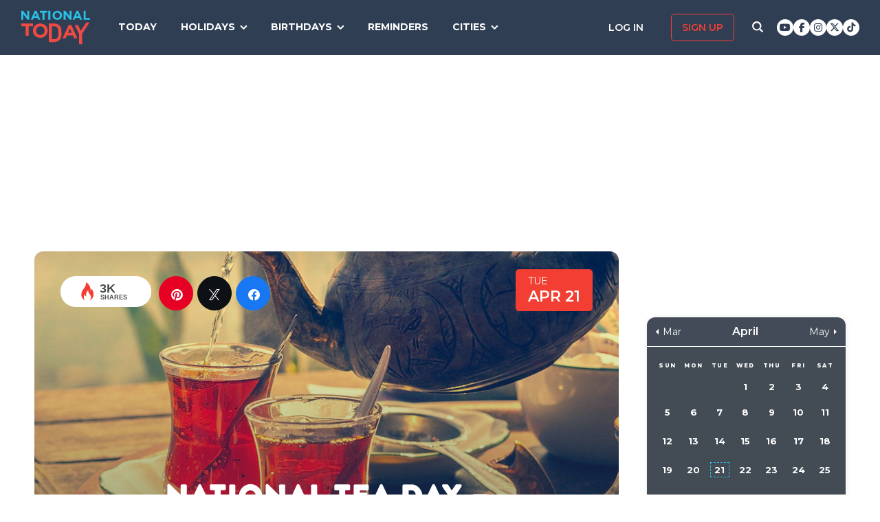

--- FILE ---
content_type: text/html; charset=UTF-8
request_url: https://nationaltoday.com/national-tea-day/
body_size: 28833
content:
<!doctype html>
<html class="no-js" lang="en-US" id="html">
<head>
  <meta charset="UTF-8">
  <meta name="viewport" content="width=device-width, initial-scale=1">
  <link rel="profile" href="https://gmpg.org/xfn/11">

  <script>
    ;(function () {
      var cl = document.getElementsByTagName('html')[0].classList;
      cl.remove('no-js');
      cl.add('js');
    }());
  </script>

    <meta property="og:category" content="April">  <script async
      src="https://cdn.fuseplatform.net/publift/tags/2/3773/fuse.js"></script>
  
  <meta name='robots' content='index, follow, max-image-preview:large, max-snippet:-1, max-video-preview:-1' />


<link rel="stylesheet" href="https://use.fontawesome.com/releases/v6.7.1/css/all.css"crossorigin="anonymous">
	<!-- This site is optimized with the Yoast SEO Premium plugin v24.4 (Yoast SEO v24.6) - https://yoast.com/wordpress/plugins/seo/ -->
	<link media="all" href="https://nationaltoday.com/wp-content/cache/autoptimize/css/autoptimize_ea0165911d62cbb0779d1e7735f17dad.css" rel="stylesheet"><title>NATIONAL TEA DAY - April 21, 2026 - National Today</title>
	<link rel="canonical" href="https://nationaltoday.com/national-tea-day/" />
	<meta property="og:locale" content="en_US" />
	<meta property="og:type" content="article" />
	<meta property="og:title" content="National Tea Day" />
	<meta property="og:description" content="This love for tea dates back centuries and seems to only get stronger (pun intended)!" />
	<meta property="og:url" content="https://nationaltoday.com/national-tea-day/" />
	<meta property="og:site_name" content="National Today" />
	<meta property="article:publisher" content="https://www.facebook.com/nationaltoday" />
	<meta property="article:published_time" content="2021-04-21T19:00:55+00:00" />
	<meta property="article:modified_time" content="2023-08-11T11:05:08+00:00" />
	<meta property="og:image" content="https://nationaltoday.com/wp-content/uploads/2021/04/tea-1.jpg" />
	<meta property="og:image:width" content="1200" />
	<meta property="og:image:height" content="1200" />
	<meta property="og:image:type" content="image/jpeg" />
	<meta name="author" content="Hassan Malik" />
	<meta name="twitter:card" content="summary_large_image" />
	<meta name="twitter:creator" content="@natltoday" />
	<meta name="twitter:site" content="@natltoday" />
	<meta name="twitter:label1" content="Written by" />
	<meta name="twitter:data1" content="Hassan Malik" />
	<meta name="twitter:label2" content="Est. reading time" />
	<meta name="twitter:data2" content="1 minute" />
	<script type="application/ld+json" class="yoast-schema-graph">{"@context":"https://schema.org","@graph":[{"@type":"WebPage","@id":"https://nationaltoday.com/national-tea-day/","url":"https://nationaltoday.com/national-tea-day/","name":"NATIONAL TEA DAY - April 21, 2026 - National Today","isPartOf":{"@id":"https://nationaltoday.com/#website"},"primaryImageOfPage":{"@id":"https://nationaltoday.com/national-tea-day/#primaryimage"},"image":{"@id":"https://nationaltoday.com/national-tea-day/#primaryimage"},"thumbnailUrl":"https://nationaltoday.com/wp-content/uploads/2021/04/tea-1.jpg","datePublished":"2021-04-21T19:00:55+00:00","dateModified":"2023-08-11T11:05:08+00:00","author":{"@id":"https://nationaltoday.com/#/schema/person/e611aff130d180d2e097800942dea0d2"},"breadcrumb":{"@id":"https://nationaltoday.com/national-tea-day/#breadcrumb"},"inLanguage":"en-US","potentialAction":[{"@type":"ReadAction","target":["https://nationaltoday.com/national-tea-day/"]}]},{"@type":"ImageObject","inLanguage":"en-US","@id":"https://nationaltoday.com/national-tea-day/#primaryimage","url":"https://nationaltoday.com/wp-content/uploads/2021/04/tea-1.jpg","contentUrl":"https://nationaltoday.com/wp-content/uploads/2021/04/tea-1.jpg","width":1200,"height":1200},{"@type":"BreadcrumbList","@id":"https://nationaltoday.com/national-tea-day/#breadcrumb","itemListElement":[{"@type":"ListItem","position":1,"name":"Home","item":"https://nationaltoday.com/"},{"@type":"ListItem","position":2,"name":"National Tea Day"}]},{"@type":"WebSite","@id":"https://nationaltoday.com/#website","url":"https://nationaltoday.com/","name":"National Today","description":"Holiday fun to brighten your day","potentialAction":[{"@type":"SearchAction","target":{"@type":"EntryPoint","urlTemplate":"https://nationaltoday.com/?s={search_term_string}"},"query-input":{"@type":"PropertyValueSpecification","valueRequired":true,"valueName":"search_term_string"}}],"inLanguage":"en-US"}]}</script>
	<!-- / Yoast SEO Premium plugin. -->


<link rel='dns-prefetch' href='//static.addtoany.com' />
<link rel='dns-prefetch' href='//cdnjs.cloudflare.com' />
<link rel='dns-prefetch' href='//fonts.googleapis.com' />






<link rel='stylesheet' id='nt-fonts-css' href='https://fonts.googleapis.com/css?family=Montserrat%3A400%2C600%2C700%2C800' type='text/css' media='all' />




		<meta property="fb:pages" content="1727631860885490" />
					<meta property="ia:markup_url" content="https://nationaltoday.com/national-tea-day/?ia_markup=1" />
			

<!-- This site is optimized with the Schema plugin v1.7.9.6 - https://schema.press -->
<script type="application/ld+json">[{"@context":"http:\/\/schema.org\/","@type":"WPHeader","url":"https:\/\/nationaltoday.com\/national-tea-day\/","headline":"National Tea Day","description":"This love for tea dates back centuries and seems to only get stronger (pun intended)!"},{"@context":"http:\/\/schema.org\/","@type":"WPFooter","url":"https:\/\/nationaltoday.com\/national-tea-day\/","headline":"National Tea Day","description":"This love for tea dates back centuries and seems to only get stronger (pun intended)!","copyrightYear":"2021"}]</script>



<!-- This site is optimized with the Schema plugin v1.7.9.6 - https://schema.press -->
<script type="application/ld+json">{"@context":"https:\/\/schema.org\/","@type":"BlogPosting","mainEntityOfPage":{"@type":"WebPage","@id":"https:\/\/nationaltoday.com\/national-tea-day\/"},"url":"https:\/\/nationaltoday.com\/national-tea-day\/","headline":"National Tea Day","datePublished":"2021-04-21T12:00:55-05:00","dateModified":"2023-08-11T04:05:08-05:00","publisher":{"@type":"Organization","@id":"https:\/\/nationaltoday.com\/#organization","name":"National Today","logo":{"@type":"ImageObject","url":"https:\/\/nationaltoday.com\/wp-content\/uploads\/2016\/12\/National-Today-Final-Logo-Iterations-v3.png","width":600,"height":60}},"image":{"@type":"ImageObject","url":"https:\/\/nationaltoday.com\/wp-content\/uploads\/2021\/04\/tea-1.jpg","width":1200,"height":1200},"articleSection":"World","keywords":"Breakfast, Food","description":"This love for tea dates back centuries and seems to only get stronger (pun intended)!","author":null,"commentCount":"0"}</script>

<!-- Stream WordPress user activity plugin v4.1.1 -->
<script>document.documentElement.className += " js";</script>

  <!-- Google Tag Manager -->
  <script>(function(w,d,s,l,i){w[l]=w[l]||[];w[l].push({'gtm.start':new Date().getTime(),event:'gtm.js'});var f=d.getElementsByTagName(s)[0], j=d.createElement(s),dl=l!='dataLayer'?'&l='+l:'';j.async=true;j.src='https://www.googletagmanager.com/gtm.js?id='+i+dl;f.parentNode.insertBefore(j,f);})(window,document,'script','dataLayer','GTM-56ZZKBC');</script>
  <!-- End Google Tag Manager -->

  <!-- Flex offers verification -->
  <meta name="fo-verify" content="e65f6fad-7e83-46a6-87b7-4b42f8407eca">
  
    
    <link rel="apple-touch-icon-precomposed" sizes="57x57"
            href="/apple-touch-icon-57x57.png">
    <link rel="apple-touch-icon-precomposed" sizes="114x114"
            href="/apple-touch-icon-114x114.png">
    <link rel="apple-touch-icon-precomposed" sizes="72x72"
            href="/apple-touch-icon-72x72.png">
    <link rel="apple-touch-icon-precomposed" sizes="144x144"
            href="/apple-touch-icon-144x144.png">
    <link rel="apple-touch-icon-precomposed" sizes="60x60"
            href="/apple-touch-icon-60x60.png">
    <link rel="apple-touch-icon-precomposed" sizes="120x120"
            href="/apple-touch-icon-120x120.png">
    <link rel="apple-touch-icon-precomposed" sizes="76x76"
            href="/apple-touch-icon-76x76.png">
    <link rel="apple-touch-icon-precomposed" sizes="152x152"
            href="/apple-touch-icon-152x152.png">
    <link rel="apple-touch-icon" sizes="180x180" href="/apple-touch-icon.png">
    <link rel="icon" type="image/png" href="/favicon-196x196.png"
            sizes="196x196">
    <link rel="icon" type="image/png" href="/favicon-96x96.png" sizes="96x96">
    <link rel="icon" type="image/png" href="/favicon-32x32.png" sizes="32x32">
    <link rel="icon" type="image/png" href="/favicon-16x16.png" sizes="16x16">
    <link rel="icon" type="image/png" href="/favicon-128.png" sizes="128x128">
    <link rel="manifest" href="/site.webmanifest">
    <link rel="mask-icon" href="/safari-pinned-tab.svg" color="#5bbad5">
    <meta name="application-name" content="National Today">
    <meta name="msapplication-TileColor" content="#2b5797">
    <meta name="msapplication-TileImage" content="/mstile-144x144.png">
    <meta name="msapplication-square70x70logo" content="/mstile-70x70.png">
    <meta name="msapplication-square150x150logo" content="/mstile-150x150.png">
    <meta name="msapplication-wide310x150logo" content="/mstile-310x150.png">
    <meta name="msapplication-square310x310logo" content="/mstile-310x310.png">
    <meta name="theme-color" content="#ffffff">

    <meta name="impact-site-verification" value="974a4dcf-6ace-4d82-9ecc-e45fa0674dab">

        <script data-sdk="l/1.1.10" data-cfasync="false" nowprocket src="https://html-load.com/loader.min.js" charset="UTF-8"></script>
    <script nowprocket>(function(){function t(o,e){const r=n();return(t=function(t,n){return r[t-=231]})(o,e)}function n(){const t=["https://","documentElement","_fa_","btoa","toString","setItem","https://report.error-report.com/modal?eventId=&error=","removeEventListener",'script[src*="//',"remove","POST","1094275rXxktE","map","from","data","attributes","text","4aZaZkN","rtt","split","href","Fallback Failed","searchParams","396877MKFbMX","querySelectorAll","width","url","link,style","src","width: 100vw; height: 100vh; z-index: 2147483647; position: fixed; left: 0; top: 0;","as_modal_loaded","outerHTML","type","loader-check","iframe","Failed to load script: ","https://report.error-report.com/modal?eventId=","recovery","length","14024jzzCER","createElement","6790ZFoWcC","VGhlcmUgd2FzIGEgcHJvYmxlbSBsb2FkaW5nIHRoZSBwYWdlLiBQbGVhc2UgY2xpY2sgT0sgdG8gbGVhcm4gbW9yZS4=","getBoundingClientRect","Script not found","host","script","display","addEventListener","check","onLine","as_index","https://error-report.com/report","5YGlCOZ","style","querySelector","5553QQykpH","location","textContent","23331AncZky","&error=","2842251wmUuoa","/loader.min.js","getComputedStyle",'/loader.min.js"]',"write","last_bfa_at","9850890hgqKzB","2969786UqRJpf","reload","Cannot find currentScript","append","error","loader_light","title","appendChild","localStorage","close-error-report","connection","message","forEach","setAttribute","currentScript","as_","https://report.error-report.com/modal?eventId=&error=Vml0YWwgQVBJIGJsb2NrZWQ%3D&domain=","height","contains","concat","hostname","&url=","charCodeAt","now","none","&domain=","name","value"];return(n=function(){return t})()}(function(){const o=t,e=n();for(;;)try{if(895671===parseInt(o(299))/1+-parseInt(o(248))/2+-parseInt(o(241))/3*(-parseInt(o(293))/4)+parseInt(o(233))/5*(-parseInt(o(247))/6)+parseInt(o(287))/7+-parseInt(o(315))/8*(-parseInt(o(236))/9)+-parseInt(o(317))/10*(-parseInt(o(239))/11))break;e.push(e.shift())}catch(t){e.push(e.shift())}})(),(()=>{"use strict";const n=t,o=n=>{const o=t;let e=0;for(let t=0,r=n[o(314)];t<r;t++)e=(e<<5)-e+n[o(270)](t),e|=0;return e},e=class{static[n(325)](){const t=n;var e,r;let c=arguments[t(314)]>0&&void 0!==arguments[0]?arguments[0]:t(313),a=!(arguments[t(314)]>1&&void 0!==arguments[1])||arguments[1];const i=Date[t(271)](),s=i-i%864e5,d=s-864e5,l=s+864e5,u=t(263)+o(c+"_"+s),w=t(263)+o(c+"_"+d),h=t(263)+o(c+"_"+l);return u!==w&&u!==h&&w!==h&&!(null!==(e=null!==(r=window[u])&&void 0!==r?r:window[w])&&void 0!==e?e:window[h])&&(a&&(window[u]=!0,window[w]=!0,window[h]=!0),!0)}};function r(o,e){const r=n;try{window[r(256)][r(281)](window[r(237)][r(321)]+r(278)+btoa(r(246)),Date[r(271)]()[r(280)]())}catch(t){}try{!async function(n,o){const e=r;try{if(await async function(){const n=t;try{if(await async function(){const n=t;if(!navigator[n(326)])return!0;try{await fetch(location[n(296)])}catch(t){return!0}return!1}())return!0;try{if(navigator[n(258)][n(294)]>1e3)return!0}catch(t){}return!1}catch(t){return!1}}())return;const r=await async function(n){const o=t;try{const t=new URL(o(232));t[o(298)][o(251)](o(308),o(253)),t[o(298)][o(251)](o(254),""),t[o(298)][o(251)](o(259),n),t[o(298)][o(251)](o(302),location[o(296)]);const e=await fetch(t[o(296)],{method:o(286)});return await e[o(292)]()}catch(t){return o(252)}}(n);document[e(300)](e(303))[e(260)]((t=>{const n=e;t[n(285)](),t[n(238)]=""}));let a=!1;window[e(324)](e(259),(t=>{const n=e;n(306)===t[n(290)]&&(a=!0)}));const i=document[e(316)](e(310));i[e(304)]=e(312)[e(267)](r,e(240))[e(267)](btoa(n),e(273))[e(267)](o,e(269))[e(267)](btoa(location[e(296)])),i[e(261)](e(234),e(305)),document[e(277)][e(255)](i);const s=t=>{const n=e;n(257)===t[n(290)]&&(i[n(285)](),window[n(283)](n(259),s))};window[e(324)](e(259),s);const d=()=>{const t=e,n=i[t(319)]();return t(272)!==window[t(243)](i)[t(323)]&&0!==n[t(301)]&&0!==n[t(265)]};let l=!1;const u=setInterval((()=>{if(!document[e(266)](i))return clearInterval(u);d()||l||(clearInterval(u),l=!0,c(n,o))}),1e3);setTimeout((()=>{a||l||(l=!0,c(n,o))}),3e3)}catch(t){c(n,o)}}(o,e)}catch(t){c(o,e)}}function c(t,o){const e=n;try{const n=atob(e(318));confirm(n)?location[e(296)]=e(282)[e(267)](btoa(t),e(273))[e(267)](o,e(269))[e(267)](btoa(location[e(296)])):location[e(249)]()}catch(t){location[e(296)]=e(264)[e(267)](o)}}(()=>{const t=n,o=n=>t(311)[t(267)](n);let c="";try{var a,i;null===(a=document[t(262)])||void 0===a||a[t(285)]();const n=null!==(i=function(){const n=t,o=n(231)+window[n(279)](window[n(237)][n(268)]);return window[o]}())&&void 0!==i?i:0;if(!e[t(325)](t(309),!1))return;const s="html-load.com,fb.html-load.com,content-loader.com,fb.content-loader.com"[t(295)](",");c=s[0];const d=document[t(235)](t(284)[t(267)](s[n],t(244)));if(!d)throw new Error(t(320));const l=Array[t(289)](d[t(291)])[t(288)]((n=>({name:n[t(274)],value:n[t(275)]})));if(n+1<s[t(314)])return function(n,o){const e=t,r=e(231)+window[e(279)](window[e(237)][e(268)]);window[r]=o}(0,n+1),void function(n,o){const e=t;var r;const c=document[e(316)](e(322));o[e(260)]((t=>{const n=e;let{name:o,value:r}=t;return c[n(261)](o,r)})),c[e(261)](e(304),e(276)[e(267)](n,e(242))),document[e(245)](c[e(307)]);const a=null===(r=document[e(262)])||void 0===r?void 0:r[e(307)];if(!a)throw new Error(e(250));document[e(245)](a)}(s[n+1],l);r(o(t(297)),c)}catch(n){try{n=n[t(280)]()}catch(t){}r(o(n),c)}})()})();})();</script>
      </head>

<body class="wp-singular post-template-default single single-post postid-36031 single-format-standard wp-theme-national-today">
    
    <div id="svg-sprite">
        <svg xmlns="http://www.w3.org/2000/svg" xmlns:xlink="http://www.w3.org/1999/xlink"><defs><path d="M17.776 40.333v-16.4h-5.86v-6.516h5.86v-5.135c0-5.579 3.636-8.615 8.945-8.615 2.544 0 4.728.179 5.362.257v5.83h-3.682c-2.887 0-3.445 1.289-3.445 3.172v4.49h6.516l-.894 6.518h-5.622v16.4" id="facebook-a"></path><path d="M38.5 21c0 10.302-7.833 18.648-17.5 18.648-1.806 0-3.542-.293-5.18-.834.713-1.241 1.779-3.271 2.174-4.888.212-.872 1.087-4.436 1.087-4.436.571 1.158 2.237 2.143 4.008 2.143 5.278 0 9.081-5.174 9.081-11.603 0-6.159-4.72-10.768-10.789-10.768-7.55 0-11.565 5.399-11.565 11.287 0 2.737 1.368 6.143 3.549 7.226.332.166.508.09.586-.248.056-.256.352-1.527.486-2.113a.585.585 0 0 0-.12-.534c-.712-.94-1.29-2.654-1.29-4.256 0-4.113 2.92-8.091 7.902-8.091 4.298 0 7.31 3.12 7.31 7.587 0 5.046-2.391 8.542-5.503 8.542-1.715 0-3.006-1.511-2.59-3.368.494-2.219 1.447-4.61 1.447-6.211 0-1.43-.72-2.625-2.216-2.625-1.757 0-3.168 1.933-3.168 4.527 0 1.654.522 2.767.522 2.767s-1.729 7.805-2.047 9.264c-.352 1.61-.211 3.88-.063 5.354C8.115 35.656 3.5 28.903 3.5 21 3.5 10.698 11.333 2.352 21 2.352S38.5 10.698 38.5 21z" id="pinterest-a"></path><path d="M132.77 118.025L104.825 90.08c6.735-9.722 10.104-20.559 10.104-32.508 0-7.767-1.508-15.195-4.523-22.283-3.014-7.089-7.088-13.199-12.221-18.332-5.133-5.133-11.242-9.207-18.33-12.221C72.765 1.721 65.337.214 57.57.214c-7.767 0-15.195 1.507-22.283 4.522-7.089 3.014-13.199 7.088-18.332 12.221-5.133 5.133-9.207 11.244-12.221 18.332C1.719 42.378.212 49.805.212 57.572c0 7.767 1.507 15.193 4.522 22.283 3.014 7.088 7.088 13.197 12.221 18.33 5.133 5.134 11.244 9.207 18.332 12.222 7.089 3.015 14.516 4.522 22.283 4.522 11.951 0 22.787-3.369 32.509-10.104l27.945 27.863c1.955 2.064 4.397 3.096 7.332 3.096 2.824 0 5.27-1.032 7.332-3.096 2.064-2.063 3.096-4.508 3.096-7.332.001-2.877-1.003-5.322-3.014-7.331zm-48-31.255c-7.534 7.534-16.6 11.301-27.2 11.301-10.599 0-19.665-3.768-27.199-11.301-7.534-7.534-11.301-16.6-11.301-27.199s3.768-19.666 11.301-27.199c7.533-7.534 16.6-11.301 27.199-11.301s19.664 3.768 27.2 11.301c7.534 7.533 11.302 16.6 11.302 27.199 0 10.6-3.769 19.665-11.302 27.199z" id="search-icon-a"></path><path d="M36.564 14.532c.024.325.024.651.024.977 0 9.934-7.562 21.381-21.382 21.381a21.236 21.236 0 0 1-11.54-3.373c.606.07 1.187.093 1.815.093a15.05 15.05 0 0 0 9.33-3.211 7.528 7.528 0 0 1-7.026-5.212c.465.07.93.117 1.419.117.675 0 1.35-.093 1.978-.256a7.516 7.516 0 0 1-6.026-7.375v-.093c1 .558 2.163.907 3.396.953a7.51 7.51 0 0 1-3.35-6.258c0-1.396.372-2.676 1.024-3.792a21.36 21.36 0 0 0 15.495 7.863 8.483 8.483 0 0 1-.186-1.721 7.511 7.511 0 0 1 7.514-7.515c2.164 0 4.118.907 5.491 2.373a14.795 14.795 0 0 0 4.77-1.815 7.495 7.495 0 0 1-3.304 4.142 15.065 15.065 0 0 0 4.327-1.164 16.154 16.154 0 0 1-3.769 3.886z" id="twitter-a"></path></defs><symbol id="close" viewbox="0 0 19 19"><g stroke-width="3" fill-rule="evenodd" stroke-linecap="square"><path d="M16.55 2.45l-14.1 14.1M2.45 2.45l14.1 14.1"></path></g></symbol><symbol id="facebook" viewbox="0 0 62 62"><g fill="none" fill-rule="evenodd"><path fill="#324E93" d="M0 0h62v62H0z"></path><g transform="translate(8 9)"><mask id="facebook-b" fill="#fff"><use xlink:href="#facebook-a"></use></mask><use fill="#000" fill-rule="nonzero" xlink:href="#facebook-a"></use><g mask="url(#facebook-b)" fill="#FFF"><path d="M0 0h44v44H0z"></path></g></g></g></symbol><symbol id="hamburger" viewbox="0 0 20 17"><g stroke="#0AC6E9" stroke-width="3" fill="none" fill-rule="evenodd" stroke-linecap="square"><path d="M2.025 2h15.95M2.025 8h15.95M2.025 15h15.95"></path></g></symbol><symbol id="nt-logo" viewbox="0 0 130 63"><g fill="none"><path class="a" d="M13.9 29.3V47H8.1V29.3H0V24h22v5.3zM50 37.5c0 1.8-.3 3.6-1.1 5.2-1.3 3.3-4 5.9-7.3 7.2a14.5 14.5 0 0 1-11.2 0c-1.7-.6-3.2-1.6-4.5-2.8-1.2-1.2-2.2-2.7-2.9-4.3-.7-1.6-1-3.4-1-5.2v-.1c0-1.8.3-3.6 1.1-5.2 1.3-3.3 4-5.9 7.3-7.2 3.6-1.5 7.6-1.5 11.2 0 1.7.6 3.2 1.6 4.5 2.8 1.2 1.2 2.2 2.7 2.9 4.3.7 1.6 1 3.4 1 5.2v.1zm-6 0c0-1.1-.3-2.2-.6-3.2-.8-1.9-2.3-3.5-4.2-4.3-1.1-.5-2.1-.7-3.2-.7s-2.2.2-3.3.6c-.9.4-1.7 1-2.4 1.8-.7.7-1.3 1.6-1.7 2.6-.4 1-.6 2-.5 3.1v.1c-.1 1.1.1 2.2.5 3.2.8 1.9 2.3 3.5 4.2 4.4 1 .4 2.1.6 3.2.6s2.2-.2 3.2-.6c1-.4 1.8-1 2.5-1.8.7-.7 1.3-1.6 1.7-2.6.3-1 .5-2 .5-3.1l.1-.1zM76 43.7c0 1.9-.3 5.6-1 7.2-.6 1.6-1.6 3.1-2.8 4.3-1.3 1.2-2.8 2.1-4.4 2.8-1.8.7-3.7 1-5.6 1H52V24h10.2c1.9 0 3.8.3 5.6 1 1.6.7 3.1 1.6 4.3 2.8 1.3 1.2 2.2 2.7 2.9 4.3.7 1.6 1 9.7 1 11.6zm-6 0c0-1.1-.2-8.6-.6-9.6-.3-.9-.9-1.8-1.6-2.5-.7-.7-1.5-1.3-2.4-1.7-1.1-.4-2.1-.6-3.2-.6h-4.5v24.4h4.5c1 0 2.1-.2 3.2-.6.9-.3 1.7-.9 2.4-1.6.7-.7 1.3-1.6 1.6-2.5.4-1 .6-4 .6-5.2v-.1zM99.9 52l-2.4-5.6H86.3L83.9 52H78l11.3-25h5.4L106 52h-6.1zm-8-18.5l-3.5 8.1h7l-3.5-8.1zM115 43.3V63h-5.9V43.4L101 27h6.2l5.2 11 10.4-16h6.2z"></path><path class="b" d="M11.8 17L3.7 6.2V17H0V0h3.4l7.9 10.5V0H15v17zM32.1 17l-1.6-3.8h-7.1L21.8 17H18l7.3-17h3.4L36 17h-3.9zM27 4.5l-2.3 5.4h4.5L27 4.5zM43.9 3.4V17h-3.8V3.4H35V0h14v3.4zM51 17V0h4v17zM77 8.5c0 1.1-.2 2.3-.7 3.3-.9 2.1-2.6 3.7-4.7 4.5-2.3.9-4.9.9-7.2 0-1.1-.4-2.1-1-2.9-1.8-.8-.7-1.4-1.6-1.8-2.7-.5-1-.7-2.1-.7-3.3 0-1.1.2-2.3.7-3.3.9-2.1 2.6-3.7 4.7-4.5 2.3-.9 4.9-.9 7.2 0 1.1.4 2.1 1 2.9 1.8.8.7 1.4 1.6 1.8 2.7.5 1 .7 2.1.7 3.3zm-3.9 0c0-.7-.1-1.4-.4-2-.5-1.2-1.4-2.2-2.7-2.7-.6-.3-1.3-.5-2-.5s-1.4.2-2.1.4c-.6.3-1.1.7-1.6 1.1-.4.5-.8 1.1-1 1.7-.3.6-.4 1.3-.4 2s.1 1.4.4 2c.4 1.2 1.4 2.2 2.7 2.8.6.2 1.3.4 2 .4s1.4-.2 2.1-.4c.6-.3 1.1-.7 1.6-1.1.4-.5.8-1.1 1-1.7.3-.6.4-1.3.4-2zM91.8 17L83.7 6.2V17H80V0h3.4l7.9 10.5V0H95v17zM111.1 17l-1.5-3.8h-7.2l-1.6 3.8H97l7.3-17h3.4l7.3 17h-3.9zM106 4.5l-2.3 5.4h4.5L106 4.5zM118 17V0h3.7v13.6h8.3V17z"></path></g></symbol><symbol id="pinterest" viewbox="0 0 62 62"><g fill="none" fill-rule="evenodd"><path fill="#C9232F" d="M0 0h62v62H0z"></path><g transform="translate(10 9)"><mask id="pinterest-b" fill="#fff"><use xlink:href="#pinterest-a"></use></mask><use fill="#000" fill-rule="nonzero" xlink:href="#pinterest-a"></use><g mask="url(#pinterest-b)" fill="#FFF"><path d="M0 0h42v42H0z"></path></g></g></g></symbol><symbol id="search-icon" viewbox="0 0 136 136"><use fill="#33244A" xlink:href="#search-icon-a" fill-rule="evenodd"></use></symbol><symbol id="twitter" viewbox="0 0 62 62"><g fill="none" fill-rule="evenodd"><path fill="#479DD4" d="M0 0h62v62H0z"></path><g transform="translate(11 10)"><mask id="twitter-b" fill="#fff"><use xlink:href="#twitter-a"></use></mask><use fill="#000" fill-rule="nonzero" xlink:href="#twitter-a"></use><g mask="url(#twitter-b)" fill="#FFF"><path d="M0 0h44v44H0z"></path></g></g></g></symbol><symbol id="user-icon" viewbox="0 0 116 126"><g fill="#202B40"><path d="M58 63c8.6 0 16-3.1 22.1-9.2 6.1-6.1 9.2-13.4 9.2-22.1 0-8.6-3.1-16-9.2-22.1C74 3.5 66.6.4 58 .4c-8.6 0-16 3.1-22.1 9.2-6.1 6.1-9.2 13.5-9.2 22.1 0 8.7 3.1 16 9.2 22.1C42 59.9 49.4 63 58 63z"></path><path d="M115.1 96c-.2-2.7-.6-5.7-1.2-8.8-.5-3.2-1.3-6.2-2.1-8.9-.9-2.7-2.1-5.3-3.5-7.9-1.5-2.6-3.2-4.8-5.1-6.6-1.9-1.8-4.2-3.3-7-4.4-2.7-1.1-5.7-1.6-9-1.6-.5 0-1.7.6-3.5 1.7-1.8 1.2-3.8 2.5-6 3.9-2.3 1.5-5.2 2.8-8.8 4-3.6 1.1-7.3 1.7-10.9 1.7-3.6 0-7.3-.6-10.9-1.7-3.6-1.2-6.5-2.5-8.8-4-2.2-1.4-4.3-2.7-6-3.9-1.8-1.1-3-1.7-3.5-1.7-3.3 0-6.3.5-9.1 1.6-2.7 1.1-5 2.6-6.9 4.4-1.9 1.8-3.6 4-5.1 6.6-1.4 2.6-2.6 5.2-3.5 7.9-.8 2.7-1.6 5.7-2.1 8.9-.6 3.1-1 6.1-1.2 8.8-.2 2.8-.3 5.6-.3 8.5 0 6.5 2 11.6 6 15.4 4 3.8 9.2 5.7 15.8 5.7h71.2c6.6 0 11.8-1.9 15.8-5.7 4-3.8 6-8.9 6-15.4 0-2.9-.1-5.7-.3-8.5z"></path></g></symbol></svg>    </div>

        <!-- Google Tag Manager (noscript) -->
    <noscript><iframe src="https://www.googletagmanager.com/ns.html?id=GTM-56ZZKBC" height="0" width="0" style="display:none;visibility:hidden"></iframe></noscript>
    <!-- End Google Tag Manager (noscript) -->

    <!-- Facebook Pixel Code (noscript) -->
    <noscript><img height="1" width="1" style="display:none" src="https://www.facebook.com/tr?id=315068065503197&ev=PageView&noscript=1"></noscript>
    <!-- End Facebook Pixel Code (noscript) -->
    
    <div id="fb-root"></div>
    <script>
      window.fbAsyncInit = function() {
        FB.init({
          appId: '179692745920433',
          cookie: true,
          xfbml: true,
          version: 'v17.0'
        });
        FB.AppEvents.logPageView();
      };

      (function(d, s, id){
        var js, fjs = d.getElementsByTagName(s)[0];
        if (d.getElementById(id)) {return;}
        js = d.createElement(s); js.id = id;
        js.src = "https://connect.facebook.net/en_US/sdk.js";
        fjs.parentNode.insertBefore(js, fjs);
      }(document, 'script', 'facebook-jssdk'));
    </script>

    <div id="page" class="site">
        <a class="skip-link screen-reader-text" href="#content">Skip to content</a>

        
        <div class="site-header ">
            <div role="banner" class="masthead">
                <div class="masthead-inner clear">

                    <div class="site-branding">
                                                <p class="site-title"><a href="https://nationaltoday.com/" rel="home">        <span class="ico ico__wrap ico__nt-logo-wrap">
            <svg role="img"  class="" aria-label="National Today">
                                <title>National Today</title>
                                <use xlink:href="#nt-logo"></use>
            </svg>
        </span>
        </a></p>
                    </div><!-- .site-branding -->

                    <div class="header-menu-container" id="site-navigation">
                        <button id="menu-toggle" class="menu-toggle btn-menu"
                            aria-controls="primary-menu" aria-expanded="false">
                                <span class="bar"></span>
                                <span class="text">Menu</span>
                        </button>

                        <div id="primary-menu" role="navigation"
                                aria-label="Main navigation"
                                class="header-menu-nav js-header-nav">
                            <div class="nav-list-inner">
                                <div class="mobile-logo"><a href="https://nationaltoday.com/" rel="home">        <span class="ico ico__wrap ico__nt-logo-wrap">
            <svg role="img"  class="" aria-label="National Today">
                                <title>National Today</title>
                                <use xlink:href="#nt-logo"></use>
            </svg>
        </span>
        </a></div>

                            <ul id="menu-primary-fall-2018" class="menu clearfix"><li id="menu-item-20178" class="menu-item menu-item-type-post_type menu-item-object-page menu-item-20178"><a href="https://nationaltoday.com/today/">Today</a></li>
<li id="menu-item-19812" class="menu-item menu-item-type-post_type menu-item-object-page menu-item-has-children menu-item-19812"><a href="https://nationaltoday.com/national-day-topics/">Holidays</a>
<ul class="sub-menu">
	<li id="menu-item-33247" class="menu-item menu-item-type-taxonomy menu-item-object-topic menu-item-33247"><a href="https://nationaltoday.com/animal-holidays/">Animals</a></li>
	<li id="menu-item-33248" class="menu-item menu-item-type-taxonomy menu-item-object-topic menu-item-33248"><a href="https://nationaltoday.com/arts-entertainment-holidays/">Arts &amp; Entertainment</a></li>
	<li id="menu-item-33249" class="menu-item menu-item-type-taxonomy menu-item-object-topic menu-item-33249"><a href="https://nationaltoday.com/cause-holidays/">Cause</a></li>
	<li id="menu-item-33250" class="menu-item menu-item-type-taxonomy menu-item-object-topic menu-item-33250"><a href="https://nationaltoday.com/cultural-holidays/">Cultural</a></li>
	<li id="menu-item-33252" class="menu-item menu-item-type-taxonomy menu-item-object-topic menu-item-33252"><a href="https://nationaltoday.com/federal-holidays/">Federal</a></li>
	<li id="menu-item-33251" class="menu-item menu-item-type-taxonomy menu-item-object-topic current-post-ancestor current-menu-parent current-post-parent menu-item-33251"><a href="https://nationaltoday.com/food-beverage-holidays/">Food &amp; Beverage</a></li>
	<li id="menu-item-33253" class="menu-item menu-item-type-taxonomy menu-item-object-topic menu-item-33253"><a href="https://nationaltoday.com/health-holidays/">Health</a></li>
	<li id="menu-item-33255" class="menu-item menu-item-type-taxonomy menu-item-object-topic menu-item-33255"><a href="https://nationaltoday.com/relationship-holidays/">Relationships</a></li>
	<li id="menu-item-33256" class="menu-item menu-item-type-taxonomy menu-item-object-topic menu-item-33256"><a href="https://nationaltoday.com/religious-holidays/">Religious</a></li>
	<li id="menu-item-33258" class="menu-item menu-item-type-taxonomy menu-item-object-topic menu-item-33258"><a href="https://nationaltoday.com/special-interest-holidays/">Special Interest</a></li>
</ul>
</li>
<li id="menu-item-63494" class="menu-item menu-item-type-taxonomy menu-item-object-topic menu-item-has-children menu-item-63494"><a href="https://nationaltoday.com/birthday/">Birthdays</a>
<ul class="sub-menu">
	<li id="menu-item-78394" class="menu-item menu-item-type-custom menu-item-object-custom menu-item-78394"><a href="https://nationaltoday.com/january-birthdays/">January</a></li>
	<li id="menu-item-78395" class="menu-item menu-item-type-custom menu-item-object-custom menu-item-78395"><a href="https://nationaltoday.com/february-birthdays/">February</a></li>
	<li id="menu-item-78396" class="menu-item menu-item-type-custom menu-item-object-custom menu-item-78396"><a href="https://nationaltoday.com/march-birthdays/">March</a></li>
	<li id="menu-item-78397" class="menu-item menu-item-type-custom menu-item-object-custom menu-item-78397"><a href="https://nationaltoday.com/april-birthdays/">April</a></li>
	<li id="menu-item-78398" class="menu-item menu-item-type-custom menu-item-object-custom menu-item-78398"><a href="https://nationaltoday.com/may-birthdays/">May</a></li>
	<li id="menu-item-78399" class="menu-item menu-item-type-custom menu-item-object-custom menu-item-78399"><a href="https://nationaltoday.com/june-birthdays/">June</a></li>
	<li id="menu-item-78400" class="menu-item menu-item-type-custom menu-item-object-custom menu-item-78400"><a href="https://nationaltoday.com/july-birthdays/">July</a></li>
	<li id="menu-item-78401" class="menu-item menu-item-type-custom menu-item-object-custom menu-item-78401"><a href="https://nationaltoday.com/august-birthdays/">August</a></li>
	<li id="menu-item-78402" class="menu-item menu-item-type-custom menu-item-object-custom menu-item-78402"><a href="https://nationaltoday.com/september-birthdays/">September</a></li>
	<li id="menu-item-78403" class="menu-item menu-item-type-custom menu-item-object-custom menu-item-78403"><a href="https://nationaltoday.com/october-birthdays/">October</a></li>
	<li id="menu-item-78404" class="menu-item menu-item-type-custom menu-item-object-custom menu-item-78404"><a href="https://nationaltoday.com/november-birthdays/">November</a></li>
	<li id="menu-item-78405" class="menu-item menu-item-type-custom menu-item-object-custom menu-item-78405"><a href="https://nationaltoday.com/december-birthdays/">December</a></li>
</ul>
</li>
<li id="menu-item-231725" class="menu-item menu-item-type-post_type_archive menu-item-object-reminder menu-item-231725"><a href="https://nationaltoday.com/reminders/">Reminders</a></li>
<li id="menu-item-249705" class="mega-menu menu-item menu-item-type-custom menu-item-object-custom menu-item-has-children menu-item-249705"><a href="#">Cities</a>
<ul class="sub-menu">
	<li id="menu-item-249706" class="menu-item menu-item-type-custom menu-item-object-custom menu-item-249706"><a href="https://nationaltoday.com/atlanta/">Atlanta</a></li>
	<li id="menu-item-249707" class="menu-item menu-item-type-custom menu-item-object-custom menu-item-249707"><a href="https://nationaltoday.com/us/nj/atlantic-city/">Atlantic City</a></li>
	<li id="menu-item-249708" class="menu-item menu-item-type-custom menu-item-object-custom menu-item-249708"><a href="https://nationaltoday.com/us/tx/austin/">Austin</a></li>
	<li id="menu-item-249709" class="menu-item menu-item-type-custom menu-item-object-custom menu-item-249709"><a href="https://nationaltoday.com/us/md/baltimore/">Baltimore</a></li>
	<li id="menu-item-249710" class="menu-item menu-item-type-custom menu-item-object-custom menu-item-249710"><a href="https://nationaltoday.com/us/il/berwyn/">Berwyn</a></li>
	<li id="menu-item-249711" class="menu-item menu-item-type-custom menu-item-object-custom menu-item-249711"><a href="https://nationaltoday.com/us/ca/beverly-hills/">Beverly Hills</a></li>
	<li id="menu-item-249712" class="menu-item menu-item-type-custom menu-item-object-custom menu-item-249712"><a href="https://nationaltoday.com/us/al/birmingham/">Birmingham</a></li>
	<li id="menu-item-249713" class="menu-item menu-item-type-custom menu-item-object-custom menu-item-249713"><a href="https://nationaltoday.com/boston/">Boston</a></li>
	<li id="menu-item-249714" class="menu-item menu-item-type-custom menu-item-object-custom menu-item-249714"><a href="https://nationaltoday.com/us/mo/branson/">Branson</a></li>
	<li id="menu-item-249715" class="menu-item menu-item-type-custom menu-item-object-custom menu-item-249715"><a href="https://nationaltoday.com/brooklyn/">Brooklyn</a></li>
	<li id="menu-item-249716" class="menu-item menu-item-type-custom menu-item-object-custom menu-item-249716"><a href="https://nationaltoday.com/us/ny/buffalo/">Buffalo</a></li>
	<li id="menu-item-249717" class="menu-item menu-item-type-custom menu-item-object-custom menu-item-249717"><a href="https://nationaltoday.com/us/ma/cambridge/">Cambridge</a></li>
	<li id="menu-item-249718" class="menu-item menu-item-type-custom menu-item-object-custom menu-item-249718"><a href="https://nationaltoday.com/us/sc/charleston/">Charleston</a></li>
	<li id="menu-item-249719" class="menu-item menu-item-type-custom menu-item-object-custom menu-item-249719"><a href="https://nationaltoday.com/us/nc/charlotte/">Charlotte</a></li>
	<li id="menu-item-249720" class="menu-item menu-item-type-custom menu-item-object-custom menu-item-249720"><a href="https://nationaltoday.com/chicago/">Chicago</a></li>
	<li id="menu-item-249721" class="menu-item menu-item-type-custom menu-item-object-custom menu-item-249721"><a href="https://nationaltoday.com/us/oh/cincinnati/">Cincinnati</a></li>
	<li id="menu-item-249722" class="menu-item menu-item-type-custom menu-item-object-custom menu-item-249722"><a href="https://nationaltoday.com/us/oh/cleveland/">Cleveland</a></li>
	<li id="menu-item-249723" class="menu-item menu-item-type-custom menu-item-object-custom menu-item-249723"><a href="https://nationaltoday.com/us/oh/columbus/">Columbus</a></li>
	<li id="menu-item-249724" class="menu-item menu-item-type-custom menu-item-object-custom menu-item-249724"><a href="https://nationaltoday.com/dallas/">Dallas</a></li>
	<li id="menu-item-249725" class="menu-item menu-item-type-custom menu-item-object-custom menu-item-249725"><a href="https://nationaltoday.com/denver/">Denver</a></li>
	<li id="menu-item-249726" class="menu-item menu-item-type-custom menu-item-object-custom menu-item-249726"><a href="https://nationaltoday.com/detroit/">Detroit</a></li>
	<li id="menu-item-249727" class="menu-item menu-item-type-custom menu-item-object-custom menu-item-249727"><a href="https://nationaltoday.com/us/tx/fort-worth/">Fort Worth</a></li>
	<li id="menu-item-249728" class="menu-item menu-item-type-custom menu-item-object-custom menu-item-249728"><a href="https://nationaltoday.com/us/mi/grand-rapids/">Grand Rapids</a></li>
	<li id="menu-item-249729" class="menu-item menu-item-type-custom menu-item-object-custom menu-item-249729"><a href="https://nationaltoday.com/us/nc/greensboro/">Greensboro</a></li>
	<li id="menu-item-249730" class="menu-item menu-item-type-custom menu-item-object-custom menu-item-249730"><a href="https://nationaltoday.com/us/hi/honolulu/">Honolulu</a></li>
	<li id="menu-item-249731" class="menu-item menu-item-type-custom menu-item-object-custom menu-item-249731"><a href="https://nationaltoday.com/houston/">Houston</a></li>
	<li id="menu-item-249732" class="menu-item menu-item-type-custom menu-item-object-custom menu-item-249732"><a href="https://nationaltoday.com/us/in/indianapolis/">Indianapolis</a></li>
	<li id="menu-item-249733" class="menu-item menu-item-type-custom menu-item-object-custom menu-item-249733"><a href="https://nationaltoday.com/us/ca/inglewood/">Inglewood</a></li>
	<li id="menu-item-249734" class="menu-item menu-item-type-custom menu-item-object-custom menu-item-249734"><a href="https://nationaltoday.com/us/tn/knoxville/">Knoxville</a></li>
	<li id="menu-item-249735" class="menu-item menu-item-type-custom menu-item-object-custom menu-item-249735"><a href="https://nationaltoday.com/us/nv/las-vegas/">Las Vegas</a></li>
	<li id="menu-item-249736" class="menu-item menu-item-type-custom menu-item-object-custom menu-item-249736"><a href="https://nationaltoday.com/us/ky/lexington/">Lexington</a></li>
	<li id="menu-item-249737" class="menu-item menu-item-type-custom menu-item-object-custom menu-item-249737"><a href="https://nationaltoday.com/los-angeles/">Los Angeles</a></li>
	<li id="menu-item-249738" class="menu-item menu-item-type-custom menu-item-object-custom menu-item-249738"><a href="https://nationaltoday.com/us/ky/louisville/">Louisville</a></li>
	<li id="menu-item-249739" class="menu-item menu-item-type-custom menu-item-object-custom menu-item-249739"><a href="https://nationaltoday.com/us/wi/madison/">Madison</a></li>
	<li id="menu-item-249740" class="menu-item menu-item-type-custom menu-item-object-custom menu-item-249740"><a href="https://nationaltoday.com/us/tn/memphis/">Memphis</a></li>
	<li id="menu-item-249741" class="menu-item menu-item-type-custom menu-item-object-custom menu-item-249741"><a href="https://nationaltoday.com/miami/">Miami</a></li>
	<li id="menu-item-249742" class="menu-item menu-item-type-custom menu-item-object-custom menu-item-249742"><a href="https://nationaltoday.com/us/wi/milwaukee/">Milwaukee</a></li>
	<li id="menu-item-249743" class="menu-item menu-item-type-custom menu-item-object-custom menu-item-249743"><a href="https://nationaltoday.com/minneapolis/">Minneapolis</a></li>
	<li id="menu-item-249744" class="menu-item menu-item-type-custom menu-item-object-custom menu-item-249744"><a href="https://nationaltoday.com/us/tn/nashville/">Nashville</a></li>
	<li id="menu-item-249745" class="menu-item menu-item-type-custom menu-item-object-custom menu-item-249745"><a href="https://nationaltoday.com/us/la/new-orleans/">New Orleans</a></li>
	<li id="menu-item-249746" class="menu-item menu-item-type-custom menu-item-object-custom menu-item-249746"><a href="https://nationaltoday.com/new-york/">New York</a></li>
	<li id="menu-item-249747" class="menu-item menu-item-type-custom menu-item-object-custom menu-item-249747"><a href="https://nationaltoday.com/us/ne/omaha/">Omaha</a></li>
	<li id="menu-item-249748" class="menu-item menu-item-type-custom menu-item-object-custom menu-item-249748"><a href="https://nationaltoday.com/us/fl/orlando/">Orlando</a></li>
	<li id="menu-item-249749" class="menu-item menu-item-type-custom menu-item-object-custom menu-item-249749"><a href="https://nationaltoday.com/us/ca/perris/">Perris</a></li>
	<li id="menu-item-249750" class="menu-item menu-item-type-custom menu-item-object-custom menu-item-249750"><a href="https://nationaltoday.com/philadelphia/">Philadelphia</a></li>
	<li id="menu-item-249751" class="menu-item menu-item-type-custom menu-item-object-custom menu-item-249751"><a href="https://nationaltoday.com/phoenix/">Phoenix</a></li>
	<li id="menu-item-249752" class="menu-item menu-item-type-custom menu-item-object-custom menu-item-249752"><a href="https://nationaltoday.com/us/pa/pittsburgh/">Pittsburgh</a></li>
	<li id="menu-item-249753" class="menu-item menu-item-type-custom menu-item-object-custom menu-item-249753"><a href="https://nationaltoday.com/us/or/portland/">Portland</a></li>
	<li id="menu-item-249754" class="menu-item menu-item-type-custom menu-item-object-custom menu-item-249754"><a href="https://nationaltoday.com/us/nc/raleigh/">Raleigh</a></li>
	<li id="menu-item-249755" class="menu-item menu-item-type-custom menu-item-object-custom menu-item-249755"><a href="https://nationaltoday.com/us/nv/reno/">Reno</a></li>
	<li id="menu-item-249756" class="menu-item menu-item-type-custom menu-item-object-custom menu-item-249756"><a href="https://nationaltoday.com/us/va/richmond/">Richmond</a></li>
	<li id="menu-item-249757" class="menu-item menu-item-type-custom menu-item-object-custom menu-item-249757"><a href="https://nationaltoday.com/us/il/rosemont-il/">Rosemont</a></li>
	<li id="menu-item-249758" class="menu-item menu-item-type-custom menu-item-object-custom menu-item-249758"><a href="https://nationaltoday.com/us/nj/rutherford/">Rutherford</a></li>
	<li id="menu-item-249759" class="menu-item menu-item-type-custom menu-item-object-custom menu-item-249759"><a href="https://nationaltoday.com/us/ca/sacramento/">Sacramento</a></li>
	<li id="menu-item-249760" class="menu-item menu-item-type-custom menu-item-object-custom menu-item-249760"><a href="https://nationaltoday.com/us/ut/salt-lake-city/">Salt Lake City</a></li>
	<li id="menu-item-249762" class="menu-item menu-item-type-custom menu-item-object-custom menu-item-249762"><a href="https://nationaltoday.com/us/tx/san-antonio/">San Antonio</a></li>
	<li id="menu-item-249763" class="menu-item menu-item-type-custom menu-item-object-custom menu-item-249763"><a href="https://nationaltoday.com/san-diego/">San Diego</a></li>
	<li id="menu-item-249704" class="menu-item menu-item-type-custom menu-item-object-custom menu-item-249704"><a href="https://nationaltoday.com/san-francisco/">San Francisco</a></li>
	<li id="menu-item-249764" class="menu-item menu-item-type-custom menu-item-object-custom menu-item-249764"><a href="https://nationaltoday.com/us/ca/san-jose/">San Jose</a></li>
	<li id="menu-item-249765" class="menu-item menu-item-type-custom menu-item-object-custom menu-item-249765"><a href="https://nationaltoday.com/seattle/">Seattle</a></li>
	<li id="menu-item-249766" class="menu-item menu-item-type-custom menu-item-object-custom menu-item-249766"><a href="https://nationaltoday.com/us/ca/solana-beach/">Solana Beach</a></li>
	<li id="menu-item-249767" class="menu-item menu-item-type-custom menu-item-object-custom menu-item-249767"><a href="https://nationaltoday.com/tampa/">Tampa</a></li>
	<li id="menu-item-249768" class="menu-item menu-item-type-custom menu-item-object-custom menu-item-249768"><a href="https://nationaltoday.com/us/az/tempe/">Tempe</a></li>
	<li id="menu-item-249769" class="menu-item menu-item-type-custom menu-item-object-custom menu-item-249769"><a href="https://nationaltoday.com/us/az/tucson/">Tucson</a></li>
	<li id="menu-item-249770" class="menu-item menu-item-type-custom menu-item-object-custom menu-item-249770"><a href="https://nationaltoday.com/washington/">Washington</a></li>
	<li id="menu-item-249771" class="menu-item menu-item-type-custom menu-item-object-custom menu-item-249771"><a href="https://nationaltoday.com/us/ca/west-hollywood/">West Hollywood</a></li>
</ul>
</li>
</ul>                            </div>

                            <div class="header-menu-account in" id="headerAccount">                            <a href="https://nationaltoday.com/login-page/"
                                class="login-btn">
                              Log in                            </a>

                                                          <a href="/sign-up/"
                                  class="manual-optin-trigger"
                                  id="signUpLink"
                                  data-optin-slug="n1ckfw2xewacbaibb9nm">Sign
                                  up</a>
                                                        </div>

                            <div class="header-menu-search">
                                <button id="search-toggle"
                                        class="header-search-toggle"
                                        aria-expanded="false"
                                        aria-controls="header-search">
                                    <span class="search">        <span class="ico ico__wrap ico__search-icon-wrap">
            <svg role="img"  class="" aria-label="Search">
                                <title>Search</title>
                                <use xlink:href="#search-icon"></use>
            </svg>
        </span>
        <span class="icon-label">Search</span></span>
                                    <span class="search-close">        <span class="ico ico__wrap ico__close-wrap">
            <svg role="img"  class="" aria-label="Cancel">
                                <title>Cancel</title>
                                <use xlink:href="#close"></use>
            </svg>
        </span>
        </span>
                                </button>
                                <div id="header-search"
                                        class="header-search-container">
                                    <form action="/" method="get" class="search-form">
    <label class="search-label">
        <span class="screen-reader-text">Search
                National Today</span>
        <input type="search" name="s" class="search-input"
                placeholder="Search&#8230;" aria-label="Search&#8230;">
    </label>
    <button type="submit" class="btn search-submit">Submit</button>
</form>
                                </div>
                            </div>

                                                        <ul class="header-menu-social">
                                                            <li class="header-social-link link-youtube">
                                <a href="https://www.youtube.com/@NationalToday" target="_blank"
                                    rel="noopener noreferrer"
                                    title="Follow us on YouTube"><i class="fab fa-youtube"></i></a>
                              </li>
                                                            <li class="header-social-link link-facebook">
                                <a href="https://www.facebook.com/nationaltoday/" target="_blank"
                                    rel="noopener noreferrer"
                                    title="Follow us on Facebook"><i class="fab fa-facebook-f"></i></a>
                              </li>
                                                            <li class="header-social-link link-instagram">
                                <a href="https://www.instagram.com/nationaltoday_/" target="_blank"
                                    rel="noopener noreferrer"
                                    title="Follow us on Instagram"><i class="fab fa-instagram"></i></a>
                              </li>
                                                            <li class="header-social-link link-twitter">
                                <a href="https://x.com/NatlToday" target="_blank"
                                    rel="noopener noreferrer"
                                    title="Follow us on X"><i class="fab fa-x-twitter"></i></a>
                              </li>
                                                            <li class="header-social-link link-tiktok">
                                <a href="https://www.tiktok.com/@www.nationaltoday.com" target="_blank"
                                    rel="noopener noreferrer"
                                    title="Follow us on TikTok"><i class="fab fa-tiktok"></i></a>
                              </li>
                                                          </ul>
                                                    </div><!-- #primary-menu -->
                    </div><!-- .header-menu-container -->

                </div>
            </div><!-- .masthead -->
        </div><!-- .site-header -->

        <div id="content" class="site-content">
          
<div id="primary">
  <div id="main" role="main" class="site-main">
    
<div id="post-36031" class="holiday post-36031 post type-post status-publish format-standard has-post-thumbnail hentry category-world tag-breakfast-holidays tag-food-holidays topic-food-beverage-holidays">
  <div class="holiday-wrapper padding-top">
    <div class="ad-slot dsk-banner-ad-b"><!-- GAM 71161633/NTNLTDY_nationaltoday/header -->
<div data-fuse="23199942729"></div></div>
    <div class="holiday-content-main">
      
<header class="entry-header holiday-header">
  
  <div class="holiday-image">
        <div class="post-thumbnail">
      <img width="1200" height="834" src="https://nationaltoday.com/wp-content/uploads/2021/04/tea-1-1200x834.jpg" class="attachment-single-hero-large size-single-hero-large wp-post-image" alt="" decoding="async" fetchpriority="high" />    </div><!-- .post-thumbnail -->

    <section class="header-image-overlay">
      <div class="overlay-top">
            <div class="nt-share">
        <div class="swp_social_panel swp_horizontal_panel swp_flat_fresh swp_default_full_color swp_other_full_color swp_individual_full_color scale-100 scale-full_width"><div class="nc_tweetContainer swp_share_button swp_facebook" data-network="facebook"><a class="nc_tweet swp_share_link" rel="nofollow noreferrer noopener" target="_blank" href="https://www.facebook.com/share.php?u=https%3A%2F%2Fnationaltoday.com%2Fnational-tea-day%2F" data-link="https://www.facebook.com/share.php?u=https%3A%2F%2Fnationaltoday.com%2Fnational-tea-day%2F"><span class="iconFiller"><span class="spaceManWilly"><i class="sw swp_facebook_icon"></i><span class="swp_share">Share</span></span></span></a></div><div class="nc_tweetContainer swp_share_button swp_twitter" data-network="twitter"><a class="nc_tweet swp_share_link" rel="nofollow noreferrer noopener" target="_blank" href="https://twitter.com/intent/tweet?url=https%3A%2F%2Fnationaltoday.com%2Fnational-tea-day%2F&text=National+Tea+Day&via=natltoday" data-link="https://twitter.com/intent/tweet?url=https%3A%2F%2Fnationaltoday.com%2Fnational-tea-day%2F&text=National+Tea+Day&via=natltoday"><span class="iconFiller"><span class="spaceManWilly"><i class="sw swp_twitter_icon"></i><span class="swp_share">Tweet</span></span></span></a></div><div class="nc_tweetContainer swp_share_button swp_pinterest" data-network="pinterest"><a rel="nofollow noreferrer noopener" class="nc_tweet swp_share_link noPop" onClick="var e=document.createElement('script');
                    e.setAttribute('type','text/javascript');
                    e.setAttribute('charset','UTF-8');
                    e.setAttribute('src','//assets.pinterest.com/js/pinmarklet.js?r='+Math.random()*99999999);
                    document.body.appendChild(e);
                    " ><span class="iconFiller"><span class="spaceManWilly"><i class="sw swp_pinterest_icon"></i><span class="swp_share">Pin</span></span></span></a></div><div class="nc_tweetContainer swp_share_button total_shares total_sharesalt"><span class="swp_count">3K <span class="swp_label">Shares</span></span></div></div>    </div>
    <div class="mobile-nt-share">
        <div class="swp_social_panel swp_horizontal_panel swp_flat_fresh swp_default_full_color swp_other_full_color swp_individual_full_color scale-100 scale-full_width"><div class="nc_tweetContainer swp_share_button swp_facebook" data-network="facebook"><a class="nc_tweet swp_share_link" rel="nofollow noreferrer noopener" target="_blank" href="https://www.facebook.com/share.php?u=https%3A%2F%2Fnationaltoday.com%2Fnational-tea-day%2F" data-link="https://www.facebook.com/share.php?u=https%3A%2F%2Fnationaltoday.com%2Fnational-tea-day%2F"><span class="iconFiller"><span class="spaceManWilly"><i class="sw swp_facebook_icon"></i><span class="swp_share">Share</span></span></span></a></div><div class="nc_tweetContainer swp_share_button swp_twitter" data-network="twitter"><a class="nc_tweet swp_share_link" rel="nofollow noreferrer noopener" target="_blank" href="https://twitter.com/intent/tweet?url=https%3A%2F%2Fnationaltoday.com%2Fnational-tea-day%2F&text=National+Tea+Day&via=natltoday" data-link="https://twitter.com/intent/tweet?url=https%3A%2F%2Fnationaltoday.com%2Fnational-tea-day%2F&text=National+Tea+Day&via=natltoday"><span class="iconFiller"><span class="spaceManWilly"><i class="sw swp_twitter_icon"></i><span class="swp_share">Tweet</span></span></span></a></div><div class="nc_tweetContainer swp_share_button swp_pinterest" data-network="pinterest"><a rel="nofollow noreferrer noopener" class="nc_tweet swp_share_link noPop" onClick="var e=document.createElement('script');
                    e.setAttribute('type','text/javascript');
                    e.setAttribute('charset','UTF-8');
                    e.setAttribute('src','//assets.pinterest.com/js/pinmarklet.js?r='+Math.random()*99999999);
                    document.body.appendChild(e);
                    " ><span class="iconFiller"><span class="spaceManWilly"><i class="sw swp_pinterest_icon"></i><span class="swp_share">Pin</span></span></span></a></div><div class="nc_tweetContainer swp_share_button total_shares total_sharesalt"><span class="swp_count">3K <span class="swp_label">Shares</span></span></div></div>    </div>

        <div class="holiday-date-box">
          <div class="ntdb"><span class="ntdb-holiday-day">Tue</span><span class="ntdb-holiday-date">Apr 21</span></div><div class="featured-tag">Featured</div>        </div>
      </div>

      <div class="overlay-bottom">
        <div class="holiday-title">
                    <h1 class="entry-title">National Tea Day &ndash; <nobr>April 21, 2026</nobr></h1>
                  </div>

                <div class="holiday-tags">
          <a class="ga-tax-tag" href="https://nationaltoday.com/breakfast-holidays/" rel="tag">Breakfast</a><a class="ga-tax-tag" href="https://nationaltoday.com/food-holidays/" rel="tag">Food</a>        </div>
        
        <div class="holiday-country"><a href="/world/">World</a></div>      </div>
    </section>
  </div><!--/.holiday-image-->

  
<a href="https://nationaltoday.com/business/sponsor-a-holiday/?holiday=National+Tea+Day" class="c-holidayPlug">
  Want to sponsor National Tea Day? Learn more

  <svg xmlns="http://www.w3.org/2000/svg" width="20" height="20" viewBox="0 0 20 20" fill="none">
    <path d="M4.75 10H15.25" stroke="white" stroke-width="1.5" stroke-linecap="round" stroke-linejoin="round"/>
    <path d="M10 4.75L15.25 10L10 15.25" stroke="white" stroke-width="1.5" stroke-linecap="round" stroke-linejoin="round"/>
  </svg>
</a>

  <div class="holiday-toc">
    
        <div id="toc" class="holiday-toc">
            <ul class="toc-list">
                                    <li><a href="#history">History</a></li>
                                    <li><a href="#national-tea-day-timeline">Timeline</a></li>
                                    <li><a href="#faqs">FAQs</a></li>
                                    <li><a href="#why-we-love">Importance</a></li>
                                    <li><a href="#how-to">Celebrate</a></li>
                                    <li><a href="#related-holidays">Related</a></li>
                            </ul>
        </div>

      </div>
</header><!-- .entry-header -->

      <div class="page-content-wrap">
        <div class="holiday-section holiday-content">
          <div class="entry-content content-area aside-margin">
            <div class="entry-content-inner">
              <div class="holiday-intro"><p><span style="font-weight: 400;">There is nothing more classically British than afternoon tea, which makes National Tea Day, April 21, a wildly popular occasion in the country. This love of tea dates back centuries and this fondness seems to only get stronger with time! National Tea Day’s slogan is “Brew More. Do More.” The vision is to inspire special moments with tea. Working with a variety of partner companies throughout the year, they desire to bring tea drinkers, tea servers and the entire tea industry together. So, grab your cuppa and settle in for a read on how to celebrate this truly brilliant holiday. If you want to celebrate in style, check out our guide to <a href="https://nationaltoday.com/gifts/40-gifts-for-tea-lovers/">gifts for tea lovers</a>.</span></p>
</div><div class="ad-slot video-embed-ad-4"><!-- code from Primis - NationalToday-Daily -->
<script type="text/javascript" language="javascript" src="https://live.primis.tech/live/liveView.php?s=118304&schain=1.0,1!publift.com,01J5CBQGVDJ7SCKNRCYSMGRPDC,1"></script>
<!-- code from Primis --></div>            </div>
          </div><!-- .entry-content -->
        </div><!--/.holiday-section-->

        <div class="holiday-enhanced-content">
          <div class="ad-slot dsk-box-ad-c"><!-- GAM 71161633/NTNLTDY_nationaltoday/incontent_day_1 -->
<div data-fuse="23199942738"></div></div>
<section id="affilate-ads" class="holiday-section holiday-affiliate-ads">
  <div class="entry-content-wrapper">
    <h2 class="component-title"><span>Editor recommended resources</span></h2>

    <div class="container-affiliate-ads">
            <a href="https://thermosllc.sjv.io/c/6002547/1815965/21643" rel="noopener" class="affiliate-ad" target="_blank" data-ad-brand="Thermos" data-ad-category="Kitchen &amp; Dining" data-ad-label="Keep meals hot and drinks cold all day long">        <div class="affiliate-ad-image-container">
          <img width="1280" height="800" src="https://nationaltoday.com/wp-content/uploads/2025/09/Thermos-L.L.C.jpg" class="attachment-full size-full" alt="Thermos" decoding="async" srcset="https://nationaltoday.com/wp-content/uploads/2025/09/Thermos-L.L.C.jpg 1280w, https://nationaltoday.com/wp-content/uploads/2025/09/Thermos-L.L.C-211x132.jpg 211w, https://nationaltoday.com/wp-content/uploads/2025/09/Thermos-L.L.C-768x480.jpg 768w, https://nationaltoday.com/wp-content/uploads/2025/09/Thermos-L.L.C-1278x800.jpg 1278w, https://nationaltoday.com/wp-content/uploads/2025/09/Thermos-L.L.C-95x59.jpg 95w, https://nationaltoday.com/wp-content/uploads/2025/09/Thermos-L.L.C-544x340.jpg 544w" sizes="(max-width: 1280px) 100vw, 1280px" />        </div>

        <div class="affiliate-ad-content-container">
          <div class="affiliate-ad-content-header">
                        <p class="affiliate-ad-brand-name">Thermos</p>
            
                        <div class="affiliate-ad-tag-container">
                            <span class="affiliate-tag affiliate-category">Kitchen & Dining</span>
              
                          </div>
                      </div>

          <h3 class="affiliate-ad-label">Keep meals hot and drinks cold all day long</h3>

                    <p class="affiliate-ad-copy">We didn't know that vacuum insulation technology is what keeps hot foods steaming and cold drinks refreshingly chilled—but we like it when packing lunch for work or staying hydrated on the weekends.</p>
          
          <div class="affiliate-ad-outbound-links">
                        <span class="affiliate-ad-outbound-link">Learn more</span>

                      </div>
        </div>
      </a>            <a href="https://asebbo.pxf.io/c/6002547/1597432/18534" rel="noopener" class="affiliate-ad" target="_blank" data-ad-brand="Asebbo" data-ad-category="Food &amp; Gifts" data-ad-label="Pack your lunch with lifetime durability">        <div class="affiliate-ad-image-container">
          <img width="1280" height="800" src="https://nationaltoday.com/wp-content/uploads/2025/08/eBrands-Global-Oy-ASSEBO.jpg" class="attachment-full size-full" alt="Asebbo" decoding="async" srcset="https://nationaltoday.com/wp-content/uploads/2025/08/eBrands-Global-Oy-ASSEBO.jpg 1280w, https://nationaltoday.com/wp-content/uploads/2025/08/eBrands-Global-Oy-ASSEBO-211x132.jpg 211w, https://nationaltoday.com/wp-content/uploads/2025/08/eBrands-Global-Oy-ASSEBO-768x480.jpg 768w, https://nationaltoday.com/wp-content/uploads/2025/08/eBrands-Global-Oy-ASSEBO-1278x800.jpg 1278w, https://nationaltoday.com/wp-content/uploads/2025/08/eBrands-Global-Oy-ASSEBO-95x59.jpg 95w, https://nationaltoday.com/wp-content/uploads/2025/08/eBrands-Global-Oy-ASSEBO-544x340.jpg 544w" sizes="(max-width: 1280px) 100vw, 1280px" />        </div>

        <div class="affiliate-ad-content-container">
          <div class="affiliate-ad-content-header">
                        <p class="affiliate-ad-brand-name">Asebbo</p>
            
                        <div class="affiliate-ad-tag-container">
                            <span class="affiliate-tag affiliate-category">Food & Gifts</span>
              
                          </div>
                      </div>

          <h3 class="affiliate-ad-label">Pack your lunch with lifetime durability</h3>

                    <p class="affiliate-ad-copy">We love that these waxed canvas lunch bags combine ultra-thick 16oz material with lifetime durability, keeping your meals fresh while making a stylish statement that gets compliments everywhere you go.</p>
          
          <div class="affiliate-ad-outbound-links">
                        <span class="affiliate-ad-outbound-link">Learn more</span>

                      </div>
        </div>
      </a>            <a href="https://coffeebros.sjv.io/c/6002547/1574164/18282" rel="noopener" class="affiliate-ad" target="_blank" data-ad-brand="Coffee Bros" data-ad-category="Gourmet" data-ad-label="Discover award-winning signature blends">        <div class="affiliate-ad-image-container">
          <img width="1280" height="800" src="https://nationaltoday.com/wp-content/uploads/2025/08/Coffee-Bros.jpg" class="attachment-full size-full" alt="Coffee Bros" decoding="async" loading="lazy" srcset="https://nationaltoday.com/wp-content/uploads/2025/08/Coffee-Bros.jpg 1280w, https://nationaltoday.com/wp-content/uploads/2025/08/Coffee-Bros-211x132.jpg 211w, https://nationaltoday.com/wp-content/uploads/2025/08/Coffee-Bros-768x480.jpg 768w, https://nationaltoday.com/wp-content/uploads/2025/08/Coffee-Bros-1278x800.jpg 1278w, https://nationaltoday.com/wp-content/uploads/2025/08/Coffee-Bros-95x59.jpg 95w, https://nationaltoday.com/wp-content/uploads/2025/08/Coffee-Bros-544x340.jpg 544w" sizes="auto, (max-width: 1280px) 100vw, 1280px" />        </div>

        <div class="affiliate-ad-content-container">
          <div class="affiliate-ad-content-header">
                        <p class="affiliate-ad-brand-name">Coffee Bros</p>
            
                        <div class="affiliate-ad-tag-container">
                            <span class="affiliate-tag affiliate-category">Gourmet</span>
              
                          </div>
                      </div>

          <h3 class="affiliate-ad-label">Discover award-winning signature blends</h3>

                    <p class="affiliate-ad-copy">We love that their expertly roasted single origins and signature blends deliver consistent quality from award-winning farms, making every cup a discovery worth savoring.</p>
          
          <div class="affiliate-ad-outbound-links">
                        <span class="affiliate-ad-outbound-link">Learn more</span>

                      </div>
        </div>
      </a>          </div>
  </div>
</section>
    <section id="history" class="holiday-history holiday-section">
        <div class="entry-content-wrapper">
            <div class="entry-content content-area aside-margin">
                <div class="entry-content-inner">
                                            <h2 class="hed section-hed">History of National Tea Day</h2>
                    
                    <p><span style="font-weight: 400;">National Tea Day is more than simply a holiday. It’s a movement providing opportunities for future generations of tea drinkers to understand and appreciate the world of tea. Founded in 2016, the date of April 21</span> <span style="font-weight: 400;">was chosen because it is also Queen Elizabeth’s birthday! Could the day be any more British?</span></p>
<p><span style="font-weight: 400;">It’s relatively common knowledge that we have the Chinese to thank for tea, but it was actually a Portugese woman named Catherine of Braganza who popularized the beverage in England. In 1662, Catherine married King Charles II. Her dowry included several crates of loose leaf tea, which she continued drinking every day in the U.K. The royal court quickly adopted the tea-drinking process, including aristocrats.  </span></p>
<p><span style="font-weight: 400;">While the goal of National Tea Day is to inspire the world to drink more tea and to drink it throughout the year, we can’t help but immediately think of the famous British afternoon tea. “Tea” can be both a drink and a meal. The Duchess of Bedford, Anna Russell, introduced afternoon tea during the late 1840’s out of her hunger pains between the two daily meals at the time, which she shared with friends. </span></p>
<p><span style="font-weight: 400;">Many forms of tea exist around the world. Green tea is popular in countries such as China and Japan, whereas South Asian countries often prepare ‘chai’ with spices, boiled in both milk and water. There is even a pink tea, commonly known as ‘Kashmiri tea,’ served in many parts of the Himaylan regions of Pakistan and Afghanistan during the winter months at weddings. In the UK, the perfect British cuppa is usually served as a variety of black tea with boiling water and a little milk.    </span></p>
<p><span style="font-weight: 400;">Henry James, author and nominee for a Nobel Prize in Literature, once said, “There are few hours in life more agreeable than the hour dedicated to the ceremony known as afternoon tea.” National Tea Day celebrates the world’s second favorite drink — only to water — so heavily stemmed in everyday culture so each of us can learn and revel in its drinking experience! </span></p>
                </div>
            </div>
        </div>
    </section>
    <section id="national-tea-day-timeline" class="holiday-timeline holiday-section">
        <div class="entry-content-wrapper">
            <div class="entry-content content-area ">
                <div class="entry-content-inner">
                                            <h2 class="hed section-hed">National Tea Day timeline</h2>
                    
                    <div class=" holiday-timeline-list"><div class="timeline-cards-main-container"><div class="timeline-cards-main-container-line"><div class="timeline-cards-main-container-line-anchor"></div></div>
                    <div class="timeline-column column-odd">
                        <div class="card odd">
                            <div class="card-border">
                                <div class="card-date">2017</div>
                                <div class="card-text">
                                    <div class="card-text-title">Celebrating British tea</div>
                                    <div class="card-text-body"><p>The first Fes-Tea-Val is held, where companies showcased the latest in tea trends.</p></div>
                                    
                                </div>
                            </div>

                            <div class="card-line-container">
                                <div class="card-line">
                                    <div class="card-line-circle"></div>
                                </div>
                            </div>
                        </div>
                    <div class="card even">
                        <div class="card-border">
                            <div class="card-date">2005</div>
                            <div class="card-text">
                                <div class="card-text-title">Diamond studded tea bag</div>
                                <div class="card-text-body"><p>Popular British tea brand, PG Tips, celebrates its 75th birthday by commissioning a jeweler to make the most expensive tea bag studded with 280 diamonds.</p></div>
                                
                            </div>
                        </div>
                        <div class="card-line-container">
                            <div class="card-line">
                                <div class="card-line-circle"></div>
                            </div>
                        </div>
                    </div>
                </div>
                    <div class="timeline-column column-last">
                        <div class="card odd">
                            <div class="card-border">
                                <div class="card-date">1707</div>
                                <div class="card-text">
                                    <div class="card-text-title">Tea in department stores</div>
                                    <div class="card-text-body"><p>Upscale department store, Fortnum & Mason, began a magnificent relationship with tea which continues today.</p></div>
                                    
                                </div>
                            </div>

                            <div class="card-line-container">
                                <div class="card-line">
                                    <div class="card-line-circle"></div>
                                </div>
                            </div>
                        </div>
                    <div class="card even">
                        <div class="card-border">
                            <div class="card-date">2737 BC</div>
                            <div class="card-text">
                                <div class="card-text-title">Invention of tea</div>
                                <div class="card-text-body"><p>Chinese legend credits the mythical figure, Shennong, as the inventor of tea.</p></div>
                                
                            </div>
                        </div>
                        <div class="card-line-container">
                            <div class="card-line">
                                <div class="card-line-circle"></div>
                            </div>
                        </div>
                    </div>
                </div></div></div>                </div>
            </div>
        </div>
    </section>

<section id="related-items" class="holiday-related-items holiday-section active">
  <div class="entry-content-wrapper">
    <div class="entry-content content-area">
      <h2 class="hed section-hed">National Tea Day related content</h2>
      <div class="c-holidayRelatedItems-container">
        <div class="c-holidayRelatedItems ">
                  </div>
        <div class="hri-left-arrow"></div>
        <div class="hri-right-arrow"></div>
      </div>
    </div>
  </div>
</section>

<div class="ad-slot dsk-box-ad-d"><!-- GAM 71161633/NTNLTDY_nationaltoday/incontent_day_2 -->
<div data-fuse="23200902941"></div></div><script type="application/ld+json">{"@context": "https://schema.org","@type": "FAQPage","mainEntity": [{"@type": "Question","name": "Do British people drink tea all day?","acceptedAnswer": {"@type": "Answer","text": "More than 300 years after Catherine’s introduction, it’s estimated that the British now drink about 165 million cups of tea every day. "}},{"@type": "Question","name": "Why do the British put milk in tea?","acceptedAnswer": {"@type": "Answer","text": "During the 17th and 18th centuries, milk was added to cool the liquid and stop cups from cracking as tea used to be served in delicate china cups. "}},{"@type": "Question","name": "What time do British have tea?","acceptedAnswer": {"@type": "Answer","text": "Traditionally, for some people still, meals are called at specific times. Breakfast is between 7:00 to 9:00 in the morning, while dinner, the main meal, is between 12:00 and 1:00 p.m. Tea begins anywhere from 5:30 to 6:30 at night. "}}]}</script>    <section id="faqs" class="holiday-section holiday-faqs">
        <div class="entry-content-wrapper">
            <div class="entry-content content-area ">
                <div class="entry-content-inner">
                    
                        <div class="archive-grid faq-section">
        <h2 id="national-tea-day-faq"
                class="hed section-hed">National Tea Day            <abbr title="Frequently asked question">FAQ</abbr>s        </h2>

                <div class="accordion">
            <div class="accordion-item">
                <h3 class="accordion-btn">Do British people drink tea all day?                        <i class="fas fa-plus"></i></h3>
                <div class="content"><p>More than 300 years after Catherine’s introduction, it’s estimated that the British now drink about 165 million cups of tea every day.</p>
</div>
            </div>
        </div>
                <div class="accordion">
            <div class="accordion-item">
                <h3 class="accordion-btn">Why do the British put milk in tea?                        <i class="fas fa-plus"></i></h3>
                <div class="content"><p>During the 17th and 18th centuries, milk was added to cool the liquid and stop cups from cracking as tea used to be served in delicate china cups.</p>
</div>
            </div>
        </div>
                <div class="accordion">
            <div class="accordion-item">
                <h3 class="accordion-btn">What time do British have tea?                        <i class="fas fa-plus"></i></h3>
                <div class="content"><p>Traditionally, for some people still, meals are called at specific times. Breakfast is between 7:00 to 9:00 in the morning, while dinner, the main meal, is between 12:00 and 1:00 p.m. Tea begins anywhere from 5:30 to 6:30 at night.</p>
</div>
            </div>
        </div>
            </div>
                </div>
            </div>
        </div>
    </section>
    <section id="how-to" class="holiday-why-how holiday-section">
        <div class="entry-content-wrapper">
            <div class="entry-content content-area aside-margin">
                <div class="entry-content-inner">
                                            <h2 class="hed section-hed">How to Celebrate National Tea Day</h2>
                    
                    <ol class="holiday-list holiday-list-celebrate"><li><div class="holiday-list-item-inner"><h3>Host or join an afternoon tea</h3><p>Share your love and knowledge of tea with friends, especially those who have not been exposed to the vast variety of tea and its rich culture. You could even join National Tea Day’s monthly #VirtualParTea.</p></div></li><li><div class="holiday-list-item-inner"><h3>Attend the Festival</h3><p>The founders of National Tea Day hold an annual “Fes-Tea-Val”, bringing the best of the tea industry under one umbrella. The popular gathering showcases the latest brews, the master mixologists of “experTeas”, and the newest tea making and tea serving gadgets.</p></div></li><li><div class="holiday-list-item-inner"><h3>Learn tea etiquette</h3><p>Just in case you are ever invited to afternoon tea with the Queen of England, you want to be prepared. Steeped in tradition, drinking tea comes with its own set of rules. Don’t worry, we’ve started with a few tips for you below.</p></div></li></ol>                </div>
            </div>
        </div>
    </section>
<div class="ad-slot dsk-box-ad-e"><!-- GAM 71161633/NTNLTDY_nationaltoday/incontent_day_2 -->
<div data-fuse="23200902941"></div></div>    <section id="listicles" class="holiday-listicle textonly holiday-section">
        <div class="entry-content-wrapper">
            <div class="entry-content content-area ">
                <div class="entry-content-inner">
                                            <h2 class="hed section-hed">5 Tea Etiquette Tidbits</h2>
                    
                    <ol class="holiday-listicle__list"><li><div class="holiday-listicle-item-inner"><h3>Pouring the tea</h3><p>​The host should pour everyone’s tea and the teapot should remain on the table with the spout facing the person who poured.</p></div></li><li><div class="holiday-listicle-item-inner"><h3>​To dunk or not to dunk</h3><p>Unless situated in an informal setting, it is inappropriate to dunk a biscuit into tea.</p></div></li><li><div class="holiday-listicle-item-inner"><h3>Food presentation</h3><p>​A tiered cake stand should be used when food is served with tea. The top tier is usually filled with scones, the middle for sandwiches and the bottom comprises sweets, pastries, and desserts. Don’t forget the order of eating, which is sandwiches, scones, and finally, sweets.</p></div></li><li><div class="holiday-listicle-item-inner"><h3>Mind the napkin</h3><p>Napkins are placed to the left of the plate with the folded edge on the left and open edge closest to the plate. Place a napkin back to the left of the plate — never on the chair — when momentarily leaving the table.</p></div></li><li><div class="holiday-listicle-item-inner"><h3>How to stir tea</h3><p>​Starting from the 12 o’clock position in the cup, slowly fold the tea with a spoon from 12 to 6, back and forth about 2 to 3 times. The spoon should be resting on the saucer to the right of the cup when it is not being used.</p></div></li></ol>                </div>
            </div>
        </div>
    </section>
    <section id="why-we-love" class="holiday-why-how holiday-section">
        <div class="entry-content-wrapper">
            <div class="entry-content content-area aside-margin">
                <div class="entry-content-inner">
                                            <h2 class="hed section-hed">Why We Love National Tea Day</h2>
                    
                    <ol class="holiday-list holiday-list-loveit"><li><div class="holiday-list-item-inner"><h3>The choices are endless</h3><p>The blends of teas are endless, but they usually fall into main types such as black, green and white, all coming from the same plant. Differences in these teas are created by how the leaf is processed, as well as the conditions and geography of where the plant is grown. Additionally, there is also herbal tea which is, basically, infusions of other types of plants such as peppermint or chamomile. Setting out to try these many tea offerings is far from boring!</p></div></li><li><div class="holiday-list-item-inner"><h3>Humans are social beings</h3><p>Tea is as much of a culture, or an experience, as it is a drink. The best way to enjoy tea is in a gathering of friends and family which is one of the reasons for its popularity and our love affair with it.</p></div></li><li><div class="holiday-list-item-inner"><h3>Tea offers tons of health benefits</h3><p>Black and green tea is found to be heart healthy. This is because tea can reduce bad cholesterol levels and improves blood vessel function. Not only this, the popular drink is hydrating since 90% of tea is water. It also contains antioxidants and vitamin H which strengthens the immune system!</p></div></li></ol>                </div>
            </div>
        </div>
    </section>
                <section class="holiday-section">
                  <div class="entry-content-wrapper">
                    <div class="entry-content content-area">
                        <div class="archive-grid data-table aside-pillar future-holiday-dates"
      id="futureHolidaysComponent">
    <h2 class="hed section-hed national-tea-day-dates">National Tea Day dates</h2>

    <table class="future-holiday-dates-table">
      <thead>
        <tr>
          <th scope="col">Year</th>
          <th scope="col">Date</th>
          <th scope="col">Day</th>
        </tr>
      </thead>

      <tbody>
                <tr>
          <td>2026</td>
          <td>April 21</td>
          <td>Tuesday</td>
        </tr>
                <tr>
          <td>2027</td>
          <td>April 21</td>
          <td>Wednesday</td>
        </tr>
                <tr>
          <td>2028</td>
          <td>April 21</td>
          <td>Friday</td>
        </tr>
                <tr>
          <td>2029</td>
          <td>April 21</td>
          <td>Saturday</td>
        </tr>
                <tr>
          <td>2030</td>
          <td>April 21</td>
          <td>Sunday</td>
        </tr>
              </tbody>
    </table>
  </div>
                    </div>
                  </div>
                </section>
                            <section class="holiday-section">
              <div class="entry-content-wrapper">
                <div class="entry-content content-area">
                  
        <div id="related-holidays" class="related-holidays">
            <h2 class="hed section-hed">National Tea Day related holidays</h2>

            <div class="related-holidays-grid">


                    <div class="related-day-card">

                        <a href="https://nationaltoday.com/national-vanilla-milkshake-day/">
                            <div class="card-image-wrapper">
                                <img width="150" height="150" src="https://nationaltoday.com/wp-content/uploads/2021/06/Vanilla-Milkshake-150x150.jpg" class="attachment-thumbnail size-thumbnail" alt="" decoding="async" loading="lazy" srcset="https://nationaltoday.com/wp-content/uploads/2021/06/Vanilla-Milkshake-150x150.jpg 150w, https://nationaltoday.com/wp-content/uploads/2021/06/Vanilla-Milkshake-132x132.jpg 132w, https://nationaltoday.com/wp-content/uploads/2021/06/Vanilla-Milkshake-360x360.jpg 360w, https://nationaltoday.com/wp-content/uploads/2021/06/Vanilla-Milkshake-768x768.jpg 768w, https://nationaltoday.com/wp-content/uploads/2021/06/Vanilla-Milkshake-95x95.jpg 95w, https://nationaltoday.com/wp-content/uploads/2021/06/Vanilla-Milkshake-80x80.jpg 80w, https://nationaltoday.com/wp-content/uploads/2021/06/Vanilla-Milkshake-50x50.jpg 50w, https://nationaltoday.com/wp-content/uploads/2021/06/Vanilla-Milkshake-24x24.jpg 24w, https://nationaltoday.com/wp-content/uploads/2021/06/Vanilla-Milkshake-48x48.jpg 48w, https://nationaltoday.com/wp-content/uploads/2021/06/Vanilla-Milkshake-96x96.jpg 96w, https://nationaltoday.com/wp-content/uploads/2021/06/Vanilla-Milkshake-300x300.jpg 300w, https://nationaltoday.com/wp-content/uploads/2021/06/Vanilla-Milkshake.jpg 1200w" sizes="auto, (max-width: 150px) 100vw, 150px" /><div class="ntdb"><span class="ntdb-holiday-day">Sat</span><span class="ntdb-holiday-date">Jun 20</span></div><div class="featured-tag">Featured</div>                            </div>
                            <p class="related-holiday-link-wrapper">
                                National Vanilla Milkshake Day                            </p>
                        </a>
                    </div>

                    
                    <div class="related-day-card">

                        <a href="https://nationaltoday.com/international-coffee-day/">
                            <div class="card-image-wrapper">
                                <picture class="attachment-thumbnail size-thumbnail" decoding="async" loading="lazy">
<source type="image/webp" srcset="https://nationaltoday.com/wp-content/uploads/2019/10/international-coffee-day-150x150.jpg.webp 150w, https://nationaltoday.com/wp-content/uploads/2019/10/international-coffee-day-132x132.jpg.webp 132w, https://nationaltoday.com/wp-content/uploads/2019/10/international-coffee-day-360x360.jpg.webp 360w, https://nationaltoday.com/wp-content/uploads/2019/10/international-coffee-day-768x768.jpg.webp 768w, https://nationaltoday.com/wp-content/uploads/2019/10/international-coffee-day-95x95.jpg.webp 95w, https://nationaltoday.com/wp-content/uploads/2019/10/international-coffee-day-80x80.jpg.webp 80w, https://nationaltoday.com/wp-content/uploads/2019/10/international-coffee-day-50x50.jpg.webp 50w, https://nationaltoday.com/wp-content/uploads/2019/10/international-coffee-day-24x24.jpg.webp 24w, https://nationaltoday.com/wp-content/uploads/2019/10/international-coffee-day-48x48.jpg.webp 48w, https://nationaltoday.com/wp-content/uploads/2019/10/international-coffee-day-96x96.jpg.webp 96w, https://nationaltoday.com/wp-content/uploads/2019/10/international-coffee-day-300x300.jpg.webp 300w, https://nationaltoday.com/wp-content/uploads/2019/10/international-coffee-day.jpg.webp 1200w" sizes="auto, (max-width: 150px) 100vw, 150px"/>
<img width="150" height="150" src="https://nationaltoday.com/wp-content/uploads/2019/10/international-coffee-day-150x150.jpg" alt="" decoding="async" loading="lazy" srcset="https://nationaltoday.com/wp-content/uploads/2019/10/international-coffee-day-150x150.jpg 150w, https://nationaltoday.com/wp-content/uploads/2019/10/international-coffee-day-132x132.jpg 132w, https://nationaltoday.com/wp-content/uploads/2019/10/international-coffee-day-360x360.jpg 360w, https://nationaltoday.com/wp-content/uploads/2019/10/international-coffee-day-768x768.jpg 768w, https://nationaltoday.com/wp-content/uploads/2019/10/international-coffee-day-95x95.jpg 95w, https://nationaltoday.com/wp-content/uploads/2019/10/international-coffee-day-80x80.jpg 80w, https://nationaltoday.com/wp-content/uploads/2019/10/international-coffee-day-50x50.jpg 50w, https://nationaltoday.com/wp-content/uploads/2019/10/international-coffee-day-24x24.jpg 24w, https://nationaltoday.com/wp-content/uploads/2019/10/international-coffee-day-48x48.jpg 48w, https://nationaltoday.com/wp-content/uploads/2019/10/international-coffee-day-96x96.jpg 96w, https://nationaltoday.com/wp-content/uploads/2019/10/international-coffee-day-300x300.jpg 300w, https://nationaltoday.com/wp-content/uploads/2019/10/international-coffee-day.jpg 1200w" sizes="auto, (max-width: 150px) 100vw, 150px"/>
</picture>
<div class="ntdb"><span class="ntdb-holiday-day">Thu</span><span class="ntdb-holiday-date">Oct 1</span></div><div class="featured-tag">Featured</div>                            </div>
                            <p class="related-holiday-link-wrapper">
                                International Coffee Day                            </p>
                        </a>
                    </div>

                    
                    <div class="related-day-card">

                        <a href="https://nationaltoday.com/great-british-spring-clean-day/">
                            <div class="card-image-wrapper">
                                <img width="150" height="150" src="https://nationaltoday.com/wp-content/uploads/2020/03/Great-British-Spring-Clean-Day-150x150.jpg" class="attachment-thumbnail size-thumbnail" alt="" decoding="async" loading="lazy" srcset="https://nationaltoday.com/wp-content/uploads/2020/03/Great-British-Spring-Clean-Day-150x150.jpg 150w, https://nationaltoday.com/wp-content/uploads/2020/03/Great-British-Spring-Clean-Day-132x132.jpg 132w, https://nationaltoday.com/wp-content/uploads/2020/03/Great-British-Spring-Clean-Day-360x360.jpg 360w, https://nationaltoday.com/wp-content/uploads/2020/03/Great-British-Spring-Clean-Day-768x768.jpg 768w, https://nationaltoday.com/wp-content/uploads/2020/03/Great-British-Spring-Clean-Day-95x95.jpg 95w, https://nationaltoday.com/wp-content/uploads/2020/03/Great-British-Spring-Clean-Day-80x80.jpg 80w, https://nationaltoday.com/wp-content/uploads/2020/03/Great-British-Spring-Clean-Day-50x50.jpg 50w, https://nationaltoday.com/wp-content/uploads/2020/03/Great-British-Spring-Clean-Day-24x24.jpg 24w, https://nationaltoday.com/wp-content/uploads/2020/03/Great-British-Spring-Clean-Day-48x48.jpg 48w, https://nationaltoday.com/wp-content/uploads/2020/03/Great-British-Spring-Clean-Day-96x96.jpg 96w, https://nationaltoday.com/wp-content/uploads/2020/03/Great-British-Spring-Clean-Day-300x300.jpg 300w, https://nationaltoday.com/wp-content/uploads/2020/03/Great-British-Spring-Clean-Day.jpg 1200w" sizes="auto, (max-width: 150px) 100vw, 150px" /><div class="ntdb"><span class="ntdb-holiday-day">Fri</span><span class="ntdb-holiday-date">Mar 20</span></div><div class="featured-tag">Featured</div>                            </div>
                            <p class="related-holiday-link-wrapper">
                                Great British Spring Clean Day                            </p>
                        </a>
                    </div>

                    
            </div>

            
            <p class="see-more">
                <a class="see-more-link" href="/food-beverage-holidays/">See More</a>            </p>
        </div>

                </div>
              </div>
            </section>
                      <section class="holiday-section pillar-content">
              <div class="entry-content-wrapper">
                <div id="holidayAside" class="aside-container" style="">
                      <div class="aside-hashtags aside-pillar">
        <h2 class="hashtag-header">Let’s get social</h2>
        <p>Here are some special hashtags for the day.</p>
        <p class="hashtag-list">#tea #British #hot</p>
    </div>
                </div>
              </div>
            </section>
                  </div> <!--/.holiday-enhanced-content-->
      </div> <!--/.page-content-wrap-->
    </div> <!--/.holiday-content-main-->

    
  <div class="calender-naviagation calendar-navigation-marginTop">
    <div class="widgets-wrapper">
      <div class="widget-container widget-container-calendar">
        
    <div class="widget widget-calendar">
        <div class="widget-calendar-container ">
            <div class="calendar-header"><div class="wp-calendar-nav-prev"><a href="/march-1-holidays/">Mar</a></div><div class="calendar-title">April</div><div class="wp-calendar-nav-next"><a href="/may-1-holidays/">May</a></div></div><table id="wp-calendar" class="wp-calendar-table"><thead><tr>
		<th scope="col" title="Sunday">Sun</th>
		<th scope="col" title="Monday">Mon</th>
		<th scope="col" title="Tuesday">Tue</th>
		<th scope="col" title="Wednesday">Wed</th>
		<th scope="col" title="Thursday">Thu</th>
		<th scope="col" title="Friday">Fri</th>
		<th scope="col" title="Saturday">Sat</th></tr></thead><tbody><tr>
		<td colspan="3" class="pad">&nbsp;</td><td><div class="calendar-day-content"><a href="/april-1/" class="ga-calendar-day-link">1</a></div></td><td><div class="calendar-day-content"><a href="/april-2/" class="ga-calendar-day-link">2</a></div></td><td><div class="calendar-day-content"><a href="/april-3/" class="ga-calendar-day-link">3</a></div></td><td><div class="calendar-day-content"><a href="/april-4/" class="ga-calendar-day-link">4</a></div></td>
	</tr>
	<tr>
		<td><div class="calendar-day-content"><a href="/april-5/" class="ga-calendar-day-link">5</a></div></td><td><div class="calendar-day-content"><a href="/april-6/" class="ga-calendar-day-link">6</a></div></td><td><div class="calendar-day-content"><a href="/april-7/" class="ga-calendar-day-link">7</a></div></td><td><div class="calendar-day-content"><a href="/april-8/" class="ga-calendar-day-link">8</a></div></td><td><div class="calendar-day-content"><a href="/april-9/" class="ga-calendar-day-link">9</a></div></td><td><div class="calendar-day-content"><a href="/april-10/" class="ga-calendar-day-link">10</a></div></td><td><div class="calendar-day-content"><a href="/april-11/" class="ga-calendar-day-link">11</a></div></td>
	</tr>
	<tr>
		<td><div class="calendar-day-content"><a href="/april-12/" class="ga-calendar-day-link">12</a></div></td><td><div class="calendar-day-content"><a href="/april-13/" class="ga-calendar-day-link">13</a></div></td><td><div class="calendar-day-content"><a href="/april-14/" class="ga-calendar-day-link">14</a></div></td><td><div class="calendar-day-content"><a href="/april-15/" class="ga-calendar-day-link">15</a></div></td><td><div class="calendar-day-content"><a href="/april-16/" class="ga-calendar-day-link">16</a></div></td><td><div class="calendar-day-content"><a href="/april-17/" class="ga-calendar-day-link">17</a></div></td><td><div class="calendar-day-content"><a href="/april-18/" class="ga-calendar-day-link">18</a></div></td>
	</tr>
	<tr>
		<td><div class="calendar-day-content"><a href="/april-19/" class="ga-calendar-day-link">19</a></div></td><td><div class="calendar-day-content"><a href="/april-20/" class="ga-calendar-day-link">20</a></div></td><td class="calendar-viewing"><div class="calendar-day-content"><a href="/april-21/" class="ga-calendar-day-link">21</a></div></td><td><div class="calendar-day-content"><a href="/april-22/" class="ga-calendar-day-link">22</a></div></td><td><div class="calendar-day-content"><a href="/april-23/" class="ga-calendar-day-link">23</a></div></td><td><div class="calendar-day-content"><a href="/april-24/" class="ga-calendar-day-link">24</a></div></td><td><div class="calendar-day-content"><a href="/april-25/" class="ga-calendar-day-link">25</a></div></td>
	</tr>
	<tr>
		<td><div class="calendar-day-content"><a href="/april-26/" class="ga-calendar-day-link">26</a></div></td><td><div class="calendar-day-content"><a href="/april-27/" class="ga-calendar-day-link">27</a></div></td><td><div class="calendar-day-content"><a href="/april-28/" class="ga-calendar-day-link">28</a></div></td><td><div class="calendar-day-content"><a href="/april-29/" class="ga-calendar-day-link">29</a></div></td><td><div class="calendar-day-content"><a href="/april-30/" class="ga-calendar-day-link">30</a></div></td>
		<td class="pad" colspan="2">&nbsp;</td>
	</tr>
	</tbody>
	</table>        </div>
    </div>

              </div>
    </div>

    <div class="additional-holidays-table"><a href="https://nationaltoday.com/advisor-appreciation-day/" data-id="88667" class="additional-days"><picture class="attachment-thumbnail size-thumbnail wp-post-image" decoding="async" loading="lazy">
<source type="image/webp" srcset="https://nationaltoday.com/wp-content/uploads/2022/09/18-Advisor-Appreciation-Day-150x150.jpg.webp 150w, https://nationaltoday.com/wp-content/uploads/2022/09/18-Advisor-Appreciation-Day-132x132.jpg.webp 132w, https://nationaltoday.com/wp-content/uploads/2022/09/18-Advisor-Appreciation-Day-360x360.jpg.webp 360w, https://nationaltoday.com/wp-content/uploads/2022/09/18-Advisor-Appreciation-Day-768x768.jpg.webp 768w, https://nationaltoday.com/wp-content/uploads/2022/09/18-Advisor-Appreciation-Day-95x95.jpg.webp 95w, https://nationaltoday.com/wp-content/uploads/2022/09/18-Advisor-Appreciation-Day-80x80.jpg.webp 80w, https://nationaltoday.com/wp-content/uploads/2022/09/18-Advisor-Appreciation-Day-50x50.jpg.webp 50w, https://nationaltoday.com/wp-content/uploads/2022/09/18-Advisor-Appreciation-Day-24x24.jpg.webp 24w, https://nationaltoday.com/wp-content/uploads/2022/09/18-Advisor-Appreciation-Day-48x48.jpg.webp 48w, https://nationaltoday.com/wp-content/uploads/2022/09/18-Advisor-Appreciation-Day-96x96.jpg.webp 96w, https://nationaltoday.com/wp-content/uploads/2022/09/18-Advisor-Appreciation-Day-300x300.jpg.webp 300w, https://nationaltoday.com/wp-content/uploads/2022/09/18-Advisor-Appreciation-Day.jpg.webp 1200w" sizes="auto, (max-width: 150px) 100vw, 150px"/>
<img width="150" height="150" src="https://nationaltoday.com/wp-content/uploads/2022/09/18-Advisor-Appreciation-Day-150x150.jpg" alt="" decoding="async" loading="lazy" srcset="https://nationaltoday.com/wp-content/uploads/2022/09/18-Advisor-Appreciation-Day-150x150.jpg 150w, https://nationaltoday.com/wp-content/uploads/2022/09/18-Advisor-Appreciation-Day-132x132.jpg 132w, https://nationaltoday.com/wp-content/uploads/2022/09/18-Advisor-Appreciation-Day-360x360.jpg 360w, https://nationaltoday.com/wp-content/uploads/2022/09/18-Advisor-Appreciation-Day-768x768.jpg 768w, https://nationaltoday.com/wp-content/uploads/2022/09/18-Advisor-Appreciation-Day-95x95.jpg 95w, https://nationaltoday.com/wp-content/uploads/2022/09/18-Advisor-Appreciation-Day-80x80.jpg 80w, https://nationaltoday.com/wp-content/uploads/2022/09/18-Advisor-Appreciation-Day-50x50.jpg 50w, https://nationaltoday.com/wp-content/uploads/2022/09/18-Advisor-Appreciation-Day-24x24.jpg 24w, https://nationaltoday.com/wp-content/uploads/2022/09/18-Advisor-Appreciation-Day-48x48.jpg 48w, https://nationaltoday.com/wp-content/uploads/2022/09/18-Advisor-Appreciation-Day-96x96.jpg 96w, https://nationaltoday.com/wp-content/uploads/2022/09/18-Advisor-Appreciation-Day-300x300.jpg 300w, https://nationaltoday.com/wp-content/uploads/2022/09/18-Advisor-Appreciation-Day.jpg 1200w" sizes="auto, (max-width: 150px) 100vw, 150px"/>
</picture>

            <div class="additional-holiday-title">Advisor Appreciation Day</div></a><a href="https://nationaltoday.com/battle-of-san-jacinto/" data-id="88012" class="additional-days"><picture class="attachment-thumbnail size-thumbnail wp-post-image" decoding="async" loading="lazy">
<source type="image/webp" srcset="https://nationaltoday.com/wp-content/uploads/2022/09/2-Battle-of-San-Jacinto-150x150.jpg.webp 150w, https://nationaltoday.com/wp-content/uploads/2022/09/2-Battle-of-San-Jacinto-132x132.jpg.webp 132w, https://nationaltoday.com/wp-content/uploads/2022/09/2-Battle-of-San-Jacinto-360x360.jpg.webp 360w, https://nationaltoday.com/wp-content/uploads/2022/09/2-Battle-of-San-Jacinto-768x768.jpg.webp 768w, https://nationaltoday.com/wp-content/uploads/2022/09/2-Battle-of-San-Jacinto-95x95.jpg.webp 95w, https://nationaltoday.com/wp-content/uploads/2022/09/2-Battle-of-San-Jacinto-80x80.jpg.webp 80w, https://nationaltoday.com/wp-content/uploads/2022/09/2-Battle-of-San-Jacinto-50x50.jpg.webp 50w, https://nationaltoday.com/wp-content/uploads/2022/09/2-Battle-of-San-Jacinto-24x24.jpg.webp 24w, https://nationaltoday.com/wp-content/uploads/2022/09/2-Battle-of-San-Jacinto-48x48.jpg.webp 48w, https://nationaltoday.com/wp-content/uploads/2022/09/2-Battle-of-San-Jacinto-96x96.jpg.webp 96w, https://nationaltoday.com/wp-content/uploads/2022/09/2-Battle-of-San-Jacinto-300x300.jpg.webp 300w, https://nationaltoday.com/wp-content/uploads/2022/09/2-Battle-of-San-Jacinto.jpg.webp 1200w" sizes="auto, (max-width: 150px) 100vw, 150px"/>
<img width="150" height="150" src="https://nationaltoday.com/wp-content/uploads/2022/09/2-Battle-of-San-Jacinto-150x150.jpg" alt="" decoding="async" loading="lazy" srcset="https://nationaltoday.com/wp-content/uploads/2022/09/2-Battle-of-San-Jacinto-150x150.jpg 150w, https://nationaltoday.com/wp-content/uploads/2022/09/2-Battle-of-San-Jacinto-132x132.jpg 132w, https://nationaltoday.com/wp-content/uploads/2022/09/2-Battle-of-San-Jacinto-360x360.jpg 360w, https://nationaltoday.com/wp-content/uploads/2022/09/2-Battle-of-San-Jacinto-768x768.jpg 768w, https://nationaltoday.com/wp-content/uploads/2022/09/2-Battle-of-San-Jacinto-95x95.jpg 95w, https://nationaltoday.com/wp-content/uploads/2022/09/2-Battle-of-San-Jacinto-80x80.jpg 80w, https://nationaltoday.com/wp-content/uploads/2022/09/2-Battle-of-San-Jacinto-50x50.jpg 50w, https://nationaltoday.com/wp-content/uploads/2022/09/2-Battle-of-San-Jacinto-24x24.jpg 24w, https://nationaltoday.com/wp-content/uploads/2022/09/2-Battle-of-San-Jacinto-48x48.jpg 48w, https://nationaltoday.com/wp-content/uploads/2022/09/2-Battle-of-San-Jacinto-96x96.jpg 96w, https://nationaltoday.com/wp-content/uploads/2022/09/2-Battle-of-San-Jacinto-300x300.jpg 300w, https://nationaltoday.com/wp-content/uploads/2022/09/2-Battle-of-San-Jacinto.jpg 1200w" sizes="auto, (max-width: 150px) 100vw, 150px"/>
</picture>

            <div class="additional-holiday-title">Battle of San Jacinto</div></a><a href="https://nationaltoday.com/big-word-day/" data-id="70287" class="additional-days"><picture class="attachment-thumbnail size-thumbnail wp-post-image" decoding="async" loading="lazy">
<source type="image/webp" srcset="https://nationaltoday.com/wp-content/uploads/2022/06/Frame-30-min-150x150.jpg.webp 150w, https://nationaltoday.com/wp-content/uploads/2022/06/Frame-30-min-132x132.jpg.webp 132w, https://nationaltoday.com/wp-content/uploads/2022/06/Frame-30-min-360x360.jpg.webp 360w, https://nationaltoday.com/wp-content/uploads/2022/06/Frame-30-min-768x768.jpg.webp 768w, https://nationaltoday.com/wp-content/uploads/2022/06/Frame-30-min-95x95.jpg.webp 95w, https://nationaltoday.com/wp-content/uploads/2022/06/Frame-30-min-80x80.jpg.webp 80w, https://nationaltoday.com/wp-content/uploads/2022/06/Frame-30-min-50x50.jpg.webp 50w, https://nationaltoday.com/wp-content/uploads/2022/06/Frame-30-min-24x24.jpg.webp 24w, https://nationaltoday.com/wp-content/uploads/2022/06/Frame-30-min-48x48.jpg.webp 48w, https://nationaltoday.com/wp-content/uploads/2022/06/Frame-30-min-96x96.jpg.webp 96w, https://nationaltoday.com/wp-content/uploads/2022/06/Frame-30-min-300x300.jpg.webp 300w, https://nationaltoday.com/wp-content/uploads/2022/06/Frame-30-min.jpg.webp 1200w" sizes="auto, (max-width: 150px) 100vw, 150px"/>
<img width="150" height="150" src="https://nationaltoday.com/wp-content/uploads/2022/06/Frame-30-min-150x150.jpg" alt="" decoding="async" loading="lazy" srcset="https://nationaltoday.com/wp-content/uploads/2022/06/Frame-30-min-150x150.jpg 150w, https://nationaltoday.com/wp-content/uploads/2022/06/Frame-30-min-132x132.jpg 132w, https://nationaltoday.com/wp-content/uploads/2022/06/Frame-30-min-360x360.jpg 360w, https://nationaltoday.com/wp-content/uploads/2022/06/Frame-30-min-768x768.jpg 768w, https://nationaltoday.com/wp-content/uploads/2022/06/Frame-30-min-95x95.jpg 95w, https://nationaltoday.com/wp-content/uploads/2022/06/Frame-30-min-80x80.jpg 80w, https://nationaltoday.com/wp-content/uploads/2022/06/Frame-30-min-50x50.jpg 50w, https://nationaltoday.com/wp-content/uploads/2022/06/Frame-30-min-24x24.jpg 24w, https://nationaltoday.com/wp-content/uploads/2022/06/Frame-30-min-48x48.jpg 48w, https://nationaltoday.com/wp-content/uploads/2022/06/Frame-30-min-96x96.jpg 96w, https://nationaltoday.com/wp-content/uploads/2022/06/Frame-30-min-300x300.jpg 300w, https://nationaltoday.com/wp-content/uploads/2022/06/Frame-30-min.jpg 1200w" sizes="auto, (max-width: 150px) 100vw, 150px"/>
</picture>

            <div class="additional-holiday-title">Big Word Day</div></a><a href="https://nationaltoday.com/festival-of-ridvan/" data-id="83947" class="additional-days"><picture class="attachment-thumbnail size-thumbnail wp-post-image" decoding="async" loading="lazy">
<source type="image/webp" srcset="https://nationaltoday.com/wp-content/uploads/2022/08/8-Festival-of-Ridvan-150x150.jpg.webp 150w, https://nationaltoday.com/wp-content/uploads/2022/08/8-Festival-of-Ridvan-132x132.jpg.webp 132w, https://nationaltoday.com/wp-content/uploads/2022/08/8-Festival-of-Ridvan-360x360.jpg.webp 360w, https://nationaltoday.com/wp-content/uploads/2022/08/8-Festival-of-Ridvan-768x768.jpg.webp 768w, https://nationaltoday.com/wp-content/uploads/2022/08/8-Festival-of-Ridvan-95x95.jpg.webp 95w, https://nationaltoday.com/wp-content/uploads/2022/08/8-Festival-of-Ridvan-80x80.jpg.webp 80w, https://nationaltoday.com/wp-content/uploads/2022/08/8-Festival-of-Ridvan-50x50.jpg.webp 50w, https://nationaltoday.com/wp-content/uploads/2022/08/8-Festival-of-Ridvan-24x24.jpg.webp 24w, https://nationaltoday.com/wp-content/uploads/2022/08/8-Festival-of-Ridvan-48x48.jpg.webp 48w, https://nationaltoday.com/wp-content/uploads/2022/08/8-Festival-of-Ridvan-96x96.jpg.webp 96w, https://nationaltoday.com/wp-content/uploads/2022/08/8-Festival-of-Ridvan-300x300.jpg.webp 300w, https://nationaltoday.com/wp-content/uploads/2022/08/8-Festival-of-Ridvan.jpg.webp 1200w" sizes="auto, (max-width: 150px) 100vw, 150px"/>
<img width="150" height="150" src="https://nationaltoday.com/wp-content/uploads/2022/08/8-Festival-of-Ridvan-150x150.jpg" alt="" decoding="async" loading="lazy" srcset="https://nationaltoday.com/wp-content/uploads/2022/08/8-Festival-of-Ridvan-150x150.jpg 150w, https://nationaltoday.com/wp-content/uploads/2022/08/8-Festival-of-Ridvan-132x132.jpg 132w, https://nationaltoday.com/wp-content/uploads/2022/08/8-Festival-of-Ridvan-360x360.jpg 360w, https://nationaltoday.com/wp-content/uploads/2022/08/8-Festival-of-Ridvan-768x768.jpg 768w, https://nationaltoday.com/wp-content/uploads/2022/08/8-Festival-of-Ridvan-95x95.jpg 95w, https://nationaltoday.com/wp-content/uploads/2022/08/8-Festival-of-Ridvan-80x80.jpg 80w, https://nationaltoday.com/wp-content/uploads/2022/08/8-Festival-of-Ridvan-50x50.jpg 50w, https://nationaltoday.com/wp-content/uploads/2022/08/8-Festival-of-Ridvan-24x24.jpg 24w, https://nationaltoday.com/wp-content/uploads/2022/08/8-Festival-of-Ridvan-48x48.jpg 48w, https://nationaltoday.com/wp-content/uploads/2022/08/8-Festival-of-Ridvan-96x96.jpg 96w, https://nationaltoday.com/wp-content/uploads/2022/08/8-Festival-of-Ridvan-300x300.jpg 300w, https://nationaltoday.com/wp-content/uploads/2022/08/8-Festival-of-Ridvan.jpg 1200w" sizes="auto, (max-width: 150px) 100vw, 150px"/>
</picture>

            <div class="additional-holiday-title">Festival of Ridvan</div></a><a href="https://nationaltoday.com/international-hemp-day/" data-id="80058" class="additional-days"><picture class="attachment-thumbnail size-thumbnail wp-post-image" decoding="async" loading="lazy">
<source type="image/webp" srcset="https://nationaltoday.com/wp-content/uploads/2022/08/4568040-min-150x150.jpg.webp 150w, https://nationaltoday.com/wp-content/uploads/2022/08/4568040-min-132x132.jpg.webp 132w, https://nationaltoday.com/wp-content/uploads/2022/08/4568040-min-360x360.jpg.webp 360w, https://nationaltoday.com/wp-content/uploads/2022/08/4568040-min-768x768.jpg.webp 768w, https://nationaltoday.com/wp-content/uploads/2022/08/4568040-min-95x95.jpg.webp 95w, https://nationaltoday.com/wp-content/uploads/2022/08/4568040-min-80x80.jpg.webp 80w, https://nationaltoday.com/wp-content/uploads/2022/08/4568040-min-50x50.jpg.webp 50w, https://nationaltoday.com/wp-content/uploads/2022/08/4568040-min-24x24.jpg.webp 24w, https://nationaltoday.com/wp-content/uploads/2022/08/4568040-min-48x48.jpg.webp 48w, https://nationaltoday.com/wp-content/uploads/2022/08/4568040-min-96x96.jpg.webp 96w, https://nationaltoday.com/wp-content/uploads/2022/08/4568040-min-300x300.jpg.webp 300w, https://nationaltoday.com/wp-content/uploads/2022/08/4568040-min.jpg.webp 1200w" sizes="auto, (max-width: 150px) 100vw, 150px"/>
<img width="150" height="150" src="https://nationaltoday.com/wp-content/uploads/2022/08/4568040-min-150x150.jpg" alt="" decoding="async" loading="lazy" srcset="https://nationaltoday.com/wp-content/uploads/2022/08/4568040-min-150x150.jpg 150w, https://nationaltoday.com/wp-content/uploads/2022/08/4568040-min-132x132.jpg 132w, https://nationaltoday.com/wp-content/uploads/2022/08/4568040-min-360x360.jpg 360w, https://nationaltoday.com/wp-content/uploads/2022/08/4568040-min-768x768.jpg 768w, https://nationaltoday.com/wp-content/uploads/2022/08/4568040-min-95x95.jpg 95w, https://nationaltoday.com/wp-content/uploads/2022/08/4568040-min-80x80.jpg 80w, https://nationaltoday.com/wp-content/uploads/2022/08/4568040-min-50x50.jpg 50w, https://nationaltoday.com/wp-content/uploads/2022/08/4568040-min-24x24.jpg 24w, https://nationaltoday.com/wp-content/uploads/2022/08/4568040-min-48x48.jpg 48w, https://nationaltoday.com/wp-content/uploads/2022/08/4568040-min-96x96.jpg 96w, https://nationaltoday.com/wp-content/uploads/2022/08/4568040-min-300x300.jpg 300w, https://nationaltoday.com/wp-content/uploads/2022/08/4568040-min.jpg 1200w" sizes="auto, (max-width: 150px) 100vw, 150px"/>
</picture>

            <div class="additional-holiday-title">International Hemp Day</div></a><a href="https://nationaltoday.com/israel-independence-day/" data-id="76810" class="additional-days"><picture class="attachment-thumbnail size-thumbnail wp-post-image" decoding="async" loading="lazy">
<source type="image/webp" srcset="https://nationaltoday.com/wp-content/uploads/2022/08/8-Israel-Independence-Day-150x150.jpg.webp 150w, https://nationaltoday.com/wp-content/uploads/2022/08/8-Israel-Independence-Day-132x132.jpg.webp 132w, https://nationaltoday.com/wp-content/uploads/2022/08/8-Israel-Independence-Day-360x360.jpg.webp 360w, https://nationaltoday.com/wp-content/uploads/2022/08/8-Israel-Independence-Day-768x768.jpg.webp 768w, https://nationaltoday.com/wp-content/uploads/2022/08/8-Israel-Independence-Day-95x95.jpg.webp 95w, https://nationaltoday.com/wp-content/uploads/2022/08/8-Israel-Independence-Day-80x80.jpg.webp 80w, https://nationaltoday.com/wp-content/uploads/2022/08/8-Israel-Independence-Day-50x50.jpg.webp 50w, https://nationaltoday.com/wp-content/uploads/2022/08/8-Israel-Independence-Day-24x24.jpg.webp 24w, https://nationaltoday.com/wp-content/uploads/2022/08/8-Israel-Independence-Day-48x48.jpg.webp 48w, https://nationaltoday.com/wp-content/uploads/2022/08/8-Israel-Independence-Day-96x96.jpg.webp 96w, https://nationaltoday.com/wp-content/uploads/2022/08/8-Israel-Independence-Day-300x300.jpg.webp 300w, https://nationaltoday.com/wp-content/uploads/2022/08/8-Israel-Independence-Day.jpg.webp 1200w" sizes="auto, (max-width: 150px) 100vw, 150px"/>
<img width="150" height="150" src="https://nationaltoday.com/wp-content/uploads/2022/08/8-Israel-Independence-Day-150x150.jpg" alt="" decoding="async" loading="lazy" srcset="https://nationaltoday.com/wp-content/uploads/2022/08/8-Israel-Independence-Day-150x150.jpg 150w, https://nationaltoday.com/wp-content/uploads/2022/08/8-Israel-Independence-Day-132x132.jpg 132w, https://nationaltoday.com/wp-content/uploads/2022/08/8-Israel-Independence-Day-360x360.jpg 360w, https://nationaltoday.com/wp-content/uploads/2022/08/8-Israel-Independence-Day-768x768.jpg 768w, https://nationaltoday.com/wp-content/uploads/2022/08/8-Israel-Independence-Day-95x95.jpg 95w, https://nationaltoday.com/wp-content/uploads/2022/08/8-Israel-Independence-Day-80x80.jpg 80w, https://nationaltoday.com/wp-content/uploads/2022/08/8-Israel-Independence-Day-50x50.jpg 50w, https://nationaltoday.com/wp-content/uploads/2022/08/8-Israel-Independence-Day-24x24.jpg 24w, https://nationaltoday.com/wp-content/uploads/2022/08/8-Israel-Independence-Day-48x48.jpg 48w, https://nationaltoday.com/wp-content/uploads/2022/08/8-Israel-Independence-Day-96x96.jpg 96w, https://nationaltoday.com/wp-content/uploads/2022/08/8-Israel-Independence-Day-300x300.jpg 300w, https://nationaltoday.com/wp-content/uploads/2022/08/8-Israel-Independence-Day.jpg 1200w" sizes="auto, (max-width: 150px) 100vw, 150px"/>
</picture>

            <div class="additional-holiday-title">Israel Independence Day</div></a><a href="https://nationaltoday.com/israel-memorial-day/" data-id="63678" class="additional-days"><picture class="attachment-thumbnail size-thumbnail wp-post-image" decoding="async" loading="lazy">
<source type="image/webp" srcset="https://nationaltoday.com/wp-content/uploads/2022/05/Memorial-Day-in-Israel-150x150.jpg.webp 150w, https://nationaltoday.com/wp-content/uploads/2022/05/Memorial-Day-in-Israel-132x132.jpg.webp 132w, https://nationaltoday.com/wp-content/uploads/2022/05/Memorial-Day-in-Israel-360x360.jpg.webp 360w, https://nationaltoday.com/wp-content/uploads/2022/05/Memorial-Day-in-Israel-768x768.jpg.webp 768w, https://nationaltoday.com/wp-content/uploads/2022/05/Memorial-Day-in-Israel-95x95.jpg.webp 95w, https://nationaltoday.com/wp-content/uploads/2022/05/Memorial-Day-in-Israel-80x80.jpg.webp 80w, https://nationaltoday.com/wp-content/uploads/2022/05/Memorial-Day-in-Israel-50x50.jpg.webp 50w, https://nationaltoday.com/wp-content/uploads/2022/05/Memorial-Day-in-Israel-24x24.jpg.webp 24w, https://nationaltoday.com/wp-content/uploads/2022/05/Memorial-Day-in-Israel-48x48.jpg.webp 48w, https://nationaltoday.com/wp-content/uploads/2022/05/Memorial-Day-in-Israel-96x96.jpg.webp 96w, https://nationaltoday.com/wp-content/uploads/2022/05/Memorial-Day-in-Israel-300x300.jpg.webp 300w, https://nationaltoday.com/wp-content/uploads/2022/05/Memorial-Day-in-Israel.jpg.webp 1200w" sizes="auto, (max-width: 150px) 100vw, 150px"/>
<img width="150" height="150" src="https://nationaltoday.com/wp-content/uploads/2022/05/Memorial-Day-in-Israel-150x150.jpg" alt="" decoding="async" loading="lazy" srcset="https://nationaltoday.com/wp-content/uploads/2022/05/Memorial-Day-in-Israel-150x150.jpg 150w, https://nationaltoday.com/wp-content/uploads/2022/05/Memorial-Day-in-Israel-132x132.jpg 132w, https://nationaltoday.com/wp-content/uploads/2022/05/Memorial-Day-in-Israel-360x360.jpg 360w, https://nationaltoday.com/wp-content/uploads/2022/05/Memorial-Day-in-Israel-768x768.jpg 768w, https://nationaltoday.com/wp-content/uploads/2022/05/Memorial-Day-in-Israel-95x95.jpg 95w, https://nationaltoday.com/wp-content/uploads/2022/05/Memorial-Day-in-Israel-80x80.jpg 80w, https://nationaltoday.com/wp-content/uploads/2022/05/Memorial-Day-in-Israel-50x50.jpg 50w, https://nationaltoday.com/wp-content/uploads/2022/05/Memorial-Day-in-Israel-24x24.jpg 24w, https://nationaltoday.com/wp-content/uploads/2022/05/Memorial-Day-in-Israel-48x48.jpg 48w, https://nationaltoday.com/wp-content/uploads/2022/05/Memorial-Day-in-Israel-96x96.jpg 96w, https://nationaltoday.com/wp-content/uploads/2022/05/Memorial-Day-in-Israel-300x300.jpg 300w, https://nationaltoday.com/wp-content/uploads/2022/05/Memorial-Day-in-Israel.jpg 1200w" sizes="auto, (max-width: 150px) 100vw, 150px"/>
</picture>

            <div class="additional-holiday-title">Israel Memorial Day</div></a><a href="https://nationaltoday.com/keep-off-the-grass-day/" data-id="67593" class="additional-days"><picture class="attachment-thumbnail size-thumbnail wp-post-image" decoding="async" loading="lazy">
<source type="image/webp" srcset="https://nationaltoday.com/wp-content/uploads/2022/06/20-Keep-off-the-Grass-150x150.jpg.webp 150w, https://nationaltoday.com/wp-content/uploads/2022/06/20-Keep-off-the-Grass-132x132.jpg.webp 132w, https://nationaltoday.com/wp-content/uploads/2022/06/20-Keep-off-the-Grass-360x360.jpg.webp 360w, https://nationaltoday.com/wp-content/uploads/2022/06/20-Keep-off-the-Grass-768x768.jpg.webp 768w, https://nationaltoday.com/wp-content/uploads/2022/06/20-Keep-off-the-Grass-95x95.jpg.webp 95w, https://nationaltoday.com/wp-content/uploads/2022/06/20-Keep-off-the-Grass-80x80.jpg.webp 80w, https://nationaltoday.com/wp-content/uploads/2022/06/20-Keep-off-the-Grass-50x50.jpg.webp 50w, https://nationaltoday.com/wp-content/uploads/2022/06/20-Keep-off-the-Grass-24x24.jpg.webp 24w, https://nationaltoday.com/wp-content/uploads/2022/06/20-Keep-off-the-Grass-48x48.jpg.webp 48w, https://nationaltoday.com/wp-content/uploads/2022/06/20-Keep-off-the-Grass-96x96.jpg.webp 96w, https://nationaltoday.com/wp-content/uploads/2022/06/20-Keep-off-the-Grass-300x300.jpg.webp 300w, https://nationaltoday.com/wp-content/uploads/2022/06/20-Keep-off-the-Grass.jpg.webp 1200w" sizes="auto, (max-width: 150px) 100vw, 150px"/>
<img width="150" height="150" src="https://nationaltoday.com/wp-content/uploads/2022/06/20-Keep-off-the-Grass-150x150.jpg" alt="" decoding="async" loading="lazy" srcset="https://nationaltoday.com/wp-content/uploads/2022/06/20-Keep-off-the-Grass-150x150.jpg 150w, https://nationaltoday.com/wp-content/uploads/2022/06/20-Keep-off-the-Grass-132x132.jpg 132w, https://nationaltoday.com/wp-content/uploads/2022/06/20-Keep-off-the-Grass-360x360.jpg 360w, https://nationaltoday.com/wp-content/uploads/2022/06/20-Keep-off-the-Grass-768x768.jpg 768w, https://nationaltoday.com/wp-content/uploads/2022/06/20-Keep-off-the-Grass-95x95.jpg 95w, https://nationaltoday.com/wp-content/uploads/2022/06/20-Keep-off-the-Grass-80x80.jpg 80w, https://nationaltoday.com/wp-content/uploads/2022/06/20-Keep-off-the-Grass-50x50.jpg 50w, https://nationaltoday.com/wp-content/uploads/2022/06/20-Keep-off-the-Grass-24x24.jpg 24w, https://nationaltoday.com/wp-content/uploads/2022/06/20-Keep-off-the-Grass-48x48.jpg 48w, https://nationaltoday.com/wp-content/uploads/2022/06/20-Keep-off-the-Grass-96x96.jpg 96w, https://nationaltoday.com/wp-content/uploads/2022/06/20-Keep-off-the-Grass-300x300.jpg 300w, https://nationaltoday.com/wp-content/uploads/2022/06/20-Keep-off-the-Grass.jpg 1200w" sizes="auto, (max-width: 150px) 100vw, 150px"/>
</picture>

            <div class="additional-holiday-title">Keep Off the Grass Day</div></a><a href="https://nationaltoday.com/national-alex-day/" data-id="76832" class="additional-days"><picture class="attachment-thumbnail size-thumbnail wp-post-image" decoding="async" loading="lazy">
<source type="image/webp" srcset="https://nationaltoday.com/wp-content/uploads/2022/08/16-National-Alex-Day-150x150.jpg.webp 150w, https://nationaltoday.com/wp-content/uploads/2022/08/16-National-Alex-Day-132x132.jpg.webp 132w, https://nationaltoday.com/wp-content/uploads/2022/08/16-National-Alex-Day-360x360.jpg.webp 360w, https://nationaltoday.com/wp-content/uploads/2022/08/16-National-Alex-Day-768x768.jpg.webp 768w, https://nationaltoday.com/wp-content/uploads/2022/08/16-National-Alex-Day-95x95.jpg.webp 95w, https://nationaltoday.com/wp-content/uploads/2022/08/16-National-Alex-Day-80x80.jpg.webp 80w, https://nationaltoday.com/wp-content/uploads/2022/08/16-National-Alex-Day-50x50.jpg.webp 50w, https://nationaltoday.com/wp-content/uploads/2022/08/16-National-Alex-Day-24x24.jpg.webp 24w, https://nationaltoday.com/wp-content/uploads/2022/08/16-National-Alex-Day-48x48.jpg.webp 48w, https://nationaltoday.com/wp-content/uploads/2022/08/16-National-Alex-Day-96x96.jpg.webp 96w, https://nationaltoday.com/wp-content/uploads/2022/08/16-National-Alex-Day-300x300.jpg.webp 300w, https://nationaltoday.com/wp-content/uploads/2022/08/16-National-Alex-Day.jpg.webp 1200w" sizes="auto, (max-width: 150px) 100vw, 150px"/>
<img width="150" height="150" src="https://nationaltoday.com/wp-content/uploads/2022/08/16-National-Alex-Day-150x150.jpg" alt="" decoding="async" loading="lazy" srcset="https://nationaltoday.com/wp-content/uploads/2022/08/16-National-Alex-Day-150x150.jpg 150w, https://nationaltoday.com/wp-content/uploads/2022/08/16-National-Alex-Day-132x132.jpg 132w, https://nationaltoday.com/wp-content/uploads/2022/08/16-National-Alex-Day-360x360.jpg 360w, https://nationaltoday.com/wp-content/uploads/2022/08/16-National-Alex-Day-768x768.jpg 768w, https://nationaltoday.com/wp-content/uploads/2022/08/16-National-Alex-Day-95x95.jpg 95w, https://nationaltoday.com/wp-content/uploads/2022/08/16-National-Alex-Day-80x80.jpg 80w, https://nationaltoday.com/wp-content/uploads/2022/08/16-National-Alex-Day-50x50.jpg 50w, https://nationaltoday.com/wp-content/uploads/2022/08/16-National-Alex-Day-24x24.jpg 24w, https://nationaltoday.com/wp-content/uploads/2022/08/16-National-Alex-Day-48x48.jpg 48w, https://nationaltoday.com/wp-content/uploads/2022/08/16-National-Alex-Day-96x96.jpg 96w, https://nationaltoday.com/wp-content/uploads/2022/08/16-National-Alex-Day-300x300.jpg 300w, https://nationaltoday.com/wp-content/uploads/2022/08/16-National-Alex-Day.jpg 1200w" sizes="auto, (max-width: 150px) 100vw, 150px"/>
</picture>

            <div class="additional-holiday-title">National Alex Day</div></a><a href="https://nationaltoday.com/national-bulldogs-beautiful-day/" data-id="11627" class="additional-days"><img width="150" height="150" src="https://nationaltoday.com/wp-content/uploads/2020/04/bulldogs-150x150.jpg" class="attachment-thumbnail size-thumbnail wp-post-image" alt="" decoding="async" loading="lazy" srcset="https://nationaltoday.com/wp-content/uploads/2020/04/bulldogs-150x150.jpg 150w, https://nationaltoday.com/wp-content/uploads/2020/04/bulldogs-132x132.jpg 132w, https://nationaltoday.com/wp-content/uploads/2020/04/bulldogs-360x360.jpg 360w, https://nationaltoday.com/wp-content/uploads/2020/04/bulldogs-768x768.jpg 768w, https://nationaltoday.com/wp-content/uploads/2020/04/bulldogs-95x95.jpg 95w, https://nationaltoday.com/wp-content/uploads/2020/04/bulldogs-80x80.jpg 80w, https://nationaltoday.com/wp-content/uploads/2020/04/bulldogs-50x50.jpg 50w, https://nationaltoday.com/wp-content/uploads/2020/04/bulldogs-24x24.jpg 24w, https://nationaltoday.com/wp-content/uploads/2020/04/bulldogs-48x48.jpg 48w, https://nationaltoday.com/wp-content/uploads/2020/04/bulldogs-96x96.jpg 96w, https://nationaltoday.com/wp-content/uploads/2020/04/bulldogs-300x300.jpg 300w, https://nationaltoday.com/wp-content/uploads/2020/04/bulldogs.jpg 1200w" sizes="auto, (max-width: 150px) 100vw, 150px" />
            <div class="additional-holiday-title">National Bulldogs Are Beautiful Day</div></a><a href="https://nationaltoday.com/national-bunion-day/" data-id="207005" class="additional-days"><img width="150" height="150" src="https://nationaltoday.com/wp-content/uploads/2025/03/bunions-1-150x150.png" class="attachment-thumbnail size-thumbnail wp-post-image" alt="" decoding="async" loading="lazy" srcset="https://nationaltoday.com/wp-content/uploads/2025/03/bunions-1-150x150.png 150w, https://nationaltoday.com/wp-content/uploads/2025/03/bunions-1-80x80.png 80w, https://nationaltoday.com/wp-content/uploads/2025/03/bunions-1-50x50.png 50w" sizes="auto, (max-width: 150px) 100vw, 150px" />
            <div class="additional-holiday-title">National Bunion Day</div></a><a href="https://nationaltoday.com/national-chickpea-day/" data-id="79403" class="additional-days"><picture class="attachment-thumbnail size-thumbnail wp-post-image" decoding="async" loading="lazy">
<source type="image/webp" srcset="https://nationaltoday.com/wp-content/uploads/2022/08/4567996-min-1-150x150.jpg.webp 150w, https://nationaltoday.com/wp-content/uploads/2022/08/4567996-min-1-132x132.jpg.webp 132w, https://nationaltoday.com/wp-content/uploads/2022/08/4567996-min-1-360x360.jpg.webp 360w, https://nationaltoday.com/wp-content/uploads/2022/08/4567996-min-1-768x768.jpg.webp 768w, https://nationaltoday.com/wp-content/uploads/2022/08/4567996-min-1-95x95.jpg.webp 95w, https://nationaltoday.com/wp-content/uploads/2022/08/4567996-min-1-80x80.jpg.webp 80w, https://nationaltoday.com/wp-content/uploads/2022/08/4567996-min-1-50x50.jpg.webp 50w, https://nationaltoday.com/wp-content/uploads/2022/08/4567996-min-1-24x24.jpg.webp 24w, https://nationaltoday.com/wp-content/uploads/2022/08/4567996-min-1-48x48.jpg.webp 48w, https://nationaltoday.com/wp-content/uploads/2022/08/4567996-min-1-96x96.jpg.webp 96w, https://nationaltoday.com/wp-content/uploads/2022/08/4567996-min-1-300x300.jpg.webp 300w, https://nationaltoday.com/wp-content/uploads/2022/08/4567996-min-1.jpg.webp 1200w" sizes="auto, (max-width: 150px) 100vw, 150px"/>
<img width="150" height="150" src="https://nationaltoday.com/wp-content/uploads/2022/08/4567996-min-1-150x150.jpg" alt="" decoding="async" loading="lazy" srcset="https://nationaltoday.com/wp-content/uploads/2022/08/4567996-min-1-150x150.jpg 150w, https://nationaltoday.com/wp-content/uploads/2022/08/4567996-min-1-132x132.jpg 132w, https://nationaltoday.com/wp-content/uploads/2022/08/4567996-min-1-360x360.jpg 360w, https://nationaltoday.com/wp-content/uploads/2022/08/4567996-min-1-768x768.jpg 768w, https://nationaltoday.com/wp-content/uploads/2022/08/4567996-min-1-95x95.jpg 95w, https://nationaltoday.com/wp-content/uploads/2022/08/4567996-min-1-80x80.jpg 80w, https://nationaltoday.com/wp-content/uploads/2022/08/4567996-min-1-50x50.jpg 50w, https://nationaltoday.com/wp-content/uploads/2022/08/4567996-min-1-24x24.jpg 24w, https://nationaltoday.com/wp-content/uploads/2022/08/4567996-min-1-48x48.jpg 48w, https://nationaltoday.com/wp-content/uploads/2022/08/4567996-min-1-96x96.jpg 96w, https://nationaltoday.com/wp-content/uploads/2022/08/4567996-min-1-300x300.jpg 300w, https://nationaltoday.com/wp-content/uploads/2022/08/4567996-min-1.jpg 1200w" sizes="auto, (max-width: 150px) 100vw, 150px"/>
</picture>

            <div class="additional-holiday-title">National Chickpea Day</div></a><a href="https://nationaltoday.com/national-chocolate-covered-cashews-day/" data-id="53029" class="additional-days"><img width="150" height="150" src="https://nationaltoday.com/wp-content/uploads/2021/10/National-Chocolate-Covered-Cashews-Day-150x150.jpg" class="attachment-thumbnail size-thumbnail wp-post-image" alt="National Chocolate Covered Cashews Day" decoding="async" loading="lazy" srcset="https://nationaltoday.com/wp-content/uploads/2021/10/National-Chocolate-Covered-Cashews-Day-150x150.jpg 150w, https://nationaltoday.com/wp-content/uploads/2021/10/National-Chocolate-Covered-Cashews-Day-132x132.jpg 132w, https://nationaltoday.com/wp-content/uploads/2021/10/National-Chocolate-Covered-Cashews-Day-360x360.jpg 360w, https://nationaltoday.com/wp-content/uploads/2021/10/National-Chocolate-Covered-Cashews-Day-768x768.jpg 768w, https://nationaltoday.com/wp-content/uploads/2021/10/National-Chocolate-Covered-Cashews-Day-95x95.jpg 95w, https://nationaltoday.com/wp-content/uploads/2021/10/National-Chocolate-Covered-Cashews-Day-80x80.jpg 80w, https://nationaltoday.com/wp-content/uploads/2021/10/National-Chocolate-Covered-Cashews-Day-50x50.jpg 50w, https://nationaltoday.com/wp-content/uploads/2021/10/National-Chocolate-Covered-Cashews-Day-24x24.jpg 24w, https://nationaltoday.com/wp-content/uploads/2021/10/National-Chocolate-Covered-Cashews-Day-48x48.jpg 48w, https://nationaltoday.com/wp-content/uploads/2021/10/National-Chocolate-Covered-Cashews-Day-96x96.jpg 96w, https://nationaltoday.com/wp-content/uploads/2021/10/National-Chocolate-Covered-Cashews-Day-300x300.jpg 300w, https://nationaltoday.com/wp-content/uploads/2021/10/National-Chocolate-Covered-Cashews-Day.jpg 1200w" sizes="auto, (max-width: 150px) 100vw, 150px" />
            <div class="additional-holiday-title">National Chocolate Covered Cashews Day</div></a><a href="https://nationaltoday.com/national-javier-day/" data-id="76833" class="additional-days"><picture class="attachment-thumbnail size-thumbnail wp-post-image" decoding="async" loading="lazy">
<source type="image/webp" srcset="https://nationaltoday.com/wp-content/uploads/2022/08/17-National-Javier-Day-150x150.jpg.webp 150w, https://nationaltoday.com/wp-content/uploads/2022/08/17-National-Javier-Day-132x132.jpg.webp 132w, https://nationaltoday.com/wp-content/uploads/2022/08/17-National-Javier-Day-360x360.jpg.webp 360w, https://nationaltoday.com/wp-content/uploads/2022/08/17-National-Javier-Day-768x768.jpg.webp 768w, https://nationaltoday.com/wp-content/uploads/2022/08/17-National-Javier-Day-95x95.jpg.webp 95w, https://nationaltoday.com/wp-content/uploads/2022/08/17-National-Javier-Day-80x80.jpg.webp 80w, https://nationaltoday.com/wp-content/uploads/2022/08/17-National-Javier-Day-50x50.jpg.webp 50w, https://nationaltoday.com/wp-content/uploads/2022/08/17-National-Javier-Day-24x24.jpg.webp 24w, https://nationaltoday.com/wp-content/uploads/2022/08/17-National-Javier-Day-48x48.jpg.webp 48w, https://nationaltoday.com/wp-content/uploads/2022/08/17-National-Javier-Day-96x96.jpg.webp 96w, https://nationaltoday.com/wp-content/uploads/2022/08/17-National-Javier-Day-300x300.jpg.webp 300w, https://nationaltoday.com/wp-content/uploads/2022/08/17-National-Javier-Day.jpg.webp 1200w" sizes="auto, (max-width: 150px) 100vw, 150px"/>
<img width="150" height="150" src="https://nationaltoday.com/wp-content/uploads/2022/08/17-National-Javier-Day-150x150.jpg" alt="" decoding="async" loading="lazy" srcset="https://nationaltoday.com/wp-content/uploads/2022/08/17-National-Javier-Day-150x150.jpg 150w, https://nationaltoday.com/wp-content/uploads/2022/08/17-National-Javier-Day-132x132.jpg 132w, https://nationaltoday.com/wp-content/uploads/2022/08/17-National-Javier-Day-360x360.jpg 360w, https://nationaltoday.com/wp-content/uploads/2022/08/17-National-Javier-Day-768x768.jpg 768w, https://nationaltoday.com/wp-content/uploads/2022/08/17-National-Javier-Day-95x95.jpg 95w, https://nationaltoday.com/wp-content/uploads/2022/08/17-National-Javier-Day-80x80.jpg 80w, https://nationaltoday.com/wp-content/uploads/2022/08/17-National-Javier-Day-50x50.jpg 50w, https://nationaltoday.com/wp-content/uploads/2022/08/17-National-Javier-Day-24x24.jpg 24w, https://nationaltoday.com/wp-content/uploads/2022/08/17-National-Javier-Day-48x48.jpg 48w, https://nationaltoday.com/wp-content/uploads/2022/08/17-National-Javier-Day-96x96.jpg 96w, https://nationaltoday.com/wp-content/uploads/2022/08/17-National-Javier-Day-300x300.jpg 300w, https://nationaltoday.com/wp-content/uploads/2022/08/17-National-Javier-Day.jpg 1200w" sizes="auto, (max-width: 150px) 100vw, 150px"/>
</picture>

            <div class="additional-holiday-title">National Javier Day</div></a><a href="https://nationaltoday.com/national-kindergarten-day/" data-id="21284" class="additional-days"><picture class="attachment-thumbnail size-thumbnail wp-post-image" decoding="async" loading="lazy">
<source type="image/webp" srcset="https://nationaltoday.com/wp-content/uploads/2020/04/national-kindergarten-day-150x150.jpg.webp 150w, https://nationaltoday.com/wp-content/uploads/2020/04/national-kindergarten-day-132x132.jpg.webp 132w, https://nationaltoday.com/wp-content/uploads/2020/04/national-kindergarten-day-360x360.jpg.webp 360w, https://nationaltoday.com/wp-content/uploads/2020/04/national-kindergarten-day-768x768.jpg.webp 768w, https://nationaltoday.com/wp-content/uploads/2020/04/national-kindergarten-day-95x95.jpg.webp 95w, https://nationaltoday.com/wp-content/uploads/2020/04/national-kindergarten-day-80x80.jpg.webp 80w, https://nationaltoday.com/wp-content/uploads/2020/04/national-kindergarten-day-50x50.jpg.webp 50w, https://nationaltoday.com/wp-content/uploads/2020/04/national-kindergarten-day-24x24.jpg.webp 24w, https://nationaltoday.com/wp-content/uploads/2020/04/national-kindergarten-day-48x48.jpg.webp 48w, https://nationaltoday.com/wp-content/uploads/2020/04/national-kindergarten-day-96x96.jpg.webp 96w, https://nationaltoday.com/wp-content/uploads/2020/04/national-kindergarten-day-300x300.jpg.webp 300w, https://nationaltoday.com/wp-content/uploads/2020/04/national-kindergarten-day.jpg.webp 1200w" sizes="auto, (max-width: 150px) 100vw, 150px"/>
<img width="150" height="150" src="https://nationaltoday.com/wp-content/uploads/2020/04/national-kindergarten-day-150x150.jpg" alt="" decoding="async" loading="lazy" srcset="https://nationaltoday.com/wp-content/uploads/2020/04/national-kindergarten-day-150x150.jpg 150w, https://nationaltoday.com/wp-content/uploads/2020/04/national-kindergarten-day-132x132.jpg 132w, https://nationaltoday.com/wp-content/uploads/2020/04/national-kindergarten-day-360x360.jpg 360w, https://nationaltoday.com/wp-content/uploads/2020/04/national-kindergarten-day-768x768.jpg 768w, https://nationaltoday.com/wp-content/uploads/2020/04/national-kindergarten-day-95x95.jpg 95w, https://nationaltoday.com/wp-content/uploads/2020/04/national-kindergarten-day-80x80.jpg 80w, https://nationaltoday.com/wp-content/uploads/2020/04/national-kindergarten-day-50x50.jpg 50w, https://nationaltoday.com/wp-content/uploads/2020/04/national-kindergarten-day-24x24.jpg 24w, https://nationaltoday.com/wp-content/uploads/2020/04/national-kindergarten-day-48x48.jpg 48w, https://nationaltoday.com/wp-content/uploads/2020/04/national-kindergarten-day-96x96.jpg 96w, https://nationaltoday.com/wp-content/uploads/2020/04/national-kindergarten-day-300x300.jpg 300w, https://nationaltoday.com/wp-content/uploads/2020/04/national-kindergarten-day.jpg 1200w" sizes="auto, (max-width: 150px) 100vw, 150px"/>
</picture>

            <div class="additional-holiday-title">National Kindergarten Day</div></a><a href="https://nationaltoday.com/national-pet-cbd-day/" data-id="72094" class="additional-days"><picture class="attachment-thumbnail size-thumbnail wp-post-image" decoding="async" loading="lazy">
<source type="image/webp" srcset="https://nationaltoday.com/wp-content/uploads/2022/07/31-National-Pet-CBD-day-150x150.jpg.webp 150w, https://nationaltoday.com/wp-content/uploads/2022/07/31-National-Pet-CBD-day-132x132.jpg.webp 132w, https://nationaltoday.com/wp-content/uploads/2022/07/31-National-Pet-CBD-day-360x360.jpg.webp 360w, https://nationaltoday.com/wp-content/uploads/2022/07/31-National-Pet-CBD-day-768x768.jpg.webp 768w, https://nationaltoday.com/wp-content/uploads/2022/07/31-National-Pet-CBD-day-95x95.jpg.webp 95w, https://nationaltoday.com/wp-content/uploads/2022/07/31-National-Pet-CBD-day-80x80.jpg.webp 80w, https://nationaltoday.com/wp-content/uploads/2022/07/31-National-Pet-CBD-day-50x50.jpg.webp 50w, https://nationaltoday.com/wp-content/uploads/2022/07/31-National-Pet-CBD-day-24x24.jpg.webp 24w, https://nationaltoday.com/wp-content/uploads/2022/07/31-National-Pet-CBD-day-48x48.jpg.webp 48w, https://nationaltoday.com/wp-content/uploads/2022/07/31-National-Pet-CBD-day-96x96.jpg.webp 96w, https://nationaltoday.com/wp-content/uploads/2022/07/31-National-Pet-CBD-day-300x300.jpg.webp 300w, https://nationaltoday.com/wp-content/uploads/2022/07/31-National-Pet-CBD-day.jpg.webp 1200w" sizes="auto, (max-width: 150px) 100vw, 150px"/>
<img width="150" height="150" src="https://nationaltoday.com/wp-content/uploads/2022/07/31-National-Pet-CBD-day-150x150.jpg" alt="" decoding="async" loading="lazy" srcset="https://nationaltoday.com/wp-content/uploads/2022/07/31-National-Pet-CBD-day-150x150.jpg 150w, https://nationaltoday.com/wp-content/uploads/2022/07/31-National-Pet-CBD-day-132x132.jpg 132w, https://nationaltoday.com/wp-content/uploads/2022/07/31-National-Pet-CBD-day-360x360.jpg 360w, https://nationaltoday.com/wp-content/uploads/2022/07/31-National-Pet-CBD-day-768x768.jpg 768w, https://nationaltoday.com/wp-content/uploads/2022/07/31-National-Pet-CBD-day-95x95.jpg 95w, https://nationaltoday.com/wp-content/uploads/2022/07/31-National-Pet-CBD-day-80x80.jpg 80w, https://nationaltoday.com/wp-content/uploads/2022/07/31-National-Pet-CBD-day-50x50.jpg 50w, https://nationaltoday.com/wp-content/uploads/2022/07/31-National-Pet-CBD-day-24x24.jpg 24w, https://nationaltoday.com/wp-content/uploads/2022/07/31-National-Pet-CBD-day-48x48.jpg 48w, https://nationaltoday.com/wp-content/uploads/2022/07/31-National-Pet-CBD-day-96x96.jpg 96w, https://nationaltoday.com/wp-content/uploads/2022/07/31-National-Pet-CBD-day-300x300.jpg 300w, https://nationaltoday.com/wp-content/uploads/2022/07/31-National-Pet-CBD-day.jpg 1200w" sizes="auto, (max-width: 150px) 100vw, 150px"/>
</picture>

            <div class="additional-holiday-title">National Pet CBD day</div></a><a href="https://nationaltoday.com/national-surprise-drug-test-day/" data-id="75962" class="additional-days"><picture class="attachment-thumbnail size-thumbnail wp-post-image" decoding="async" loading="lazy">
<source type="image/webp" srcset="https://nationaltoday.com/wp-content/uploads/2022/07/11-National-Surprise-Drug-Test-Day-150x150.jpg.webp 150w, https://nationaltoday.com/wp-content/uploads/2022/07/11-National-Surprise-Drug-Test-Day-132x132.jpg.webp 132w, https://nationaltoday.com/wp-content/uploads/2022/07/11-National-Surprise-Drug-Test-Day-360x360.jpg.webp 360w, https://nationaltoday.com/wp-content/uploads/2022/07/11-National-Surprise-Drug-Test-Day-768x768.jpg.webp 768w, https://nationaltoday.com/wp-content/uploads/2022/07/11-National-Surprise-Drug-Test-Day-95x95.jpg.webp 95w, https://nationaltoday.com/wp-content/uploads/2022/07/11-National-Surprise-Drug-Test-Day-80x80.jpg.webp 80w, https://nationaltoday.com/wp-content/uploads/2022/07/11-National-Surprise-Drug-Test-Day-50x50.jpg.webp 50w, https://nationaltoday.com/wp-content/uploads/2022/07/11-National-Surprise-Drug-Test-Day-24x24.jpg.webp 24w, https://nationaltoday.com/wp-content/uploads/2022/07/11-National-Surprise-Drug-Test-Day-48x48.jpg.webp 48w, https://nationaltoday.com/wp-content/uploads/2022/07/11-National-Surprise-Drug-Test-Day-96x96.jpg.webp 96w, https://nationaltoday.com/wp-content/uploads/2022/07/11-National-Surprise-Drug-Test-Day-300x300.jpg.webp 300w, https://nationaltoday.com/wp-content/uploads/2022/07/11-National-Surprise-Drug-Test-Day.jpg.webp 1200w" sizes="auto, (max-width: 150px) 100vw, 150px"/>
<img width="150" height="150" src="https://nationaltoday.com/wp-content/uploads/2022/07/11-National-Surprise-Drug-Test-Day-150x150.jpg" alt="" decoding="async" loading="lazy" srcset="https://nationaltoday.com/wp-content/uploads/2022/07/11-National-Surprise-Drug-Test-Day-150x150.jpg 150w, https://nationaltoday.com/wp-content/uploads/2022/07/11-National-Surprise-Drug-Test-Day-132x132.jpg 132w, https://nationaltoday.com/wp-content/uploads/2022/07/11-National-Surprise-Drug-Test-Day-360x360.jpg 360w, https://nationaltoday.com/wp-content/uploads/2022/07/11-National-Surprise-Drug-Test-Day-768x768.jpg 768w, https://nationaltoday.com/wp-content/uploads/2022/07/11-National-Surprise-Drug-Test-Day-95x95.jpg 95w, https://nationaltoday.com/wp-content/uploads/2022/07/11-National-Surprise-Drug-Test-Day-80x80.jpg 80w, https://nationaltoday.com/wp-content/uploads/2022/07/11-National-Surprise-Drug-Test-Day-50x50.jpg 50w, https://nationaltoday.com/wp-content/uploads/2022/07/11-National-Surprise-Drug-Test-Day-24x24.jpg 24w, https://nationaltoday.com/wp-content/uploads/2022/07/11-National-Surprise-Drug-Test-Day-48x48.jpg 48w, https://nationaltoday.com/wp-content/uploads/2022/07/11-National-Surprise-Drug-Test-Day-96x96.jpg 96w, https://nationaltoday.com/wp-content/uploads/2022/07/11-National-Surprise-Drug-Test-Day-300x300.jpg 300w, https://nationaltoday.com/wp-content/uploads/2022/07/11-National-Surprise-Drug-Test-Day.jpg 1200w" sizes="auto, (max-width: 150px) 100vw, 150px"/>
</picture>

            <div class="additional-holiday-title">National Surprise Drug Test Day</div></a><a href="https://nationaltoday.com/national-tea-day/" data-id="36031" class="additional-days"><img width="150" height="150" src="https://nationaltoday.com/wp-content/uploads/2021/04/tea-1-150x150.jpg" class="attachment-thumbnail size-thumbnail wp-post-image" alt="" decoding="async" loading="lazy" srcset="https://nationaltoday.com/wp-content/uploads/2021/04/tea-1-150x150.jpg 150w, https://nationaltoday.com/wp-content/uploads/2021/04/tea-1-132x132.jpg 132w, https://nationaltoday.com/wp-content/uploads/2021/04/tea-1-360x360.jpg 360w, https://nationaltoday.com/wp-content/uploads/2021/04/tea-1-768x768.jpg 768w, https://nationaltoday.com/wp-content/uploads/2021/04/tea-1-95x95.jpg 95w, https://nationaltoday.com/wp-content/uploads/2021/04/tea-1-80x80.jpg 80w, https://nationaltoday.com/wp-content/uploads/2021/04/tea-1-50x50.jpg 50w, https://nationaltoday.com/wp-content/uploads/2021/04/tea-1-24x24.jpg 24w, https://nationaltoday.com/wp-content/uploads/2021/04/tea-1-48x48.jpg 48w, https://nationaltoday.com/wp-content/uploads/2021/04/tea-1-96x96.jpg 96w, https://nationaltoday.com/wp-content/uploads/2021/04/tea-1-300x300.jpg 300w, https://nationaltoday.com/wp-content/uploads/2021/04/tea-1.jpg 1200w" sizes="auto, (max-width: 150px) 100vw, 150px" />
            <div class="additional-holiday-title">National Tea Day</div></a><a href="https://nationaltoday.com/national-yellow-bat-day/" data-id="44343" class="additional-days"><picture class="attachment-thumbnail size-thumbnail wp-post-image" decoding="async" loading="lazy">
<source type="image/webp" srcset="https://nationaltoday.com/wp-content/uploads/2021/04/National-Yellow-Bat-Day--150x150.jpg.webp 150w, https://nationaltoday.com/wp-content/uploads/2021/04/National-Yellow-Bat-Day--132x132.jpg.webp 132w, https://nationaltoday.com/wp-content/uploads/2021/04/National-Yellow-Bat-Day--360x360.jpg.webp 360w, https://nationaltoday.com/wp-content/uploads/2021/04/National-Yellow-Bat-Day--768x768.jpg.webp 768w, https://nationaltoday.com/wp-content/uploads/2021/04/National-Yellow-Bat-Day--95x95.jpg.webp 95w, https://nationaltoday.com/wp-content/uploads/2021/04/National-Yellow-Bat-Day--80x80.jpg.webp 80w, https://nationaltoday.com/wp-content/uploads/2021/04/National-Yellow-Bat-Day--50x50.jpg.webp 50w, https://nationaltoday.com/wp-content/uploads/2021/04/National-Yellow-Bat-Day--24x24.jpg.webp 24w, https://nationaltoday.com/wp-content/uploads/2021/04/National-Yellow-Bat-Day--48x48.jpg.webp 48w, https://nationaltoday.com/wp-content/uploads/2021/04/National-Yellow-Bat-Day--96x96.jpg.webp 96w, https://nationaltoday.com/wp-content/uploads/2021/04/National-Yellow-Bat-Day--300x300.jpg.webp 300w, https://nationaltoday.com/wp-content/uploads/2021/04/National-Yellow-Bat-Day-.jpg.webp 1200w" sizes="auto, (max-width: 150px) 100vw, 150px"/>
<img width="150" height="150" src="https://nationaltoday.com/wp-content/uploads/2021/04/National-Yellow-Bat-Day--150x150.jpg" alt="" decoding="async" loading="lazy" srcset="https://nationaltoday.com/wp-content/uploads/2021/04/National-Yellow-Bat-Day--150x150.jpg 150w, https://nationaltoday.com/wp-content/uploads/2021/04/National-Yellow-Bat-Day--132x132.jpg 132w, https://nationaltoday.com/wp-content/uploads/2021/04/National-Yellow-Bat-Day--360x360.jpg 360w, https://nationaltoday.com/wp-content/uploads/2021/04/National-Yellow-Bat-Day--768x768.jpg 768w, https://nationaltoday.com/wp-content/uploads/2021/04/National-Yellow-Bat-Day--95x95.jpg 95w, https://nationaltoday.com/wp-content/uploads/2021/04/National-Yellow-Bat-Day--80x80.jpg 80w, https://nationaltoday.com/wp-content/uploads/2021/04/National-Yellow-Bat-Day--50x50.jpg 50w, https://nationaltoday.com/wp-content/uploads/2021/04/National-Yellow-Bat-Day--24x24.jpg 24w, https://nationaltoday.com/wp-content/uploads/2021/04/National-Yellow-Bat-Day--48x48.jpg 48w, https://nationaltoday.com/wp-content/uploads/2021/04/National-Yellow-Bat-Day--96x96.jpg 96w, https://nationaltoday.com/wp-content/uploads/2021/04/National-Yellow-Bat-Day--300x300.jpg 300w, https://nationaltoday.com/wp-content/uploads/2021/04/National-Yellow-Bat-Day-.jpg 1200w" sizes="auto, (max-width: 150px) 100vw, 150px"/>
</picture>

            <div class="additional-holiday-title">National Yellow Bat Day</div></a><a href="https://nationaltoday.com/san-jacinto-day/" data-id="80055" class="additional-days"><picture class="attachment-thumbnail size-thumbnail wp-post-image" decoding="async" loading="lazy">
<source type="image/webp" srcset="https://nationaltoday.com/wp-content/uploads/2022/08/4568039-min-150x150.jpg.webp 150w, https://nationaltoday.com/wp-content/uploads/2022/08/4568039-min-132x132.jpg.webp 132w, https://nationaltoday.com/wp-content/uploads/2022/08/4568039-min-360x360.jpg.webp 360w, https://nationaltoday.com/wp-content/uploads/2022/08/4568039-min-768x768.jpg.webp 768w, https://nationaltoday.com/wp-content/uploads/2022/08/4568039-min-95x95.jpg.webp 95w, https://nationaltoday.com/wp-content/uploads/2022/08/4568039-min-80x80.jpg.webp 80w, https://nationaltoday.com/wp-content/uploads/2022/08/4568039-min-50x50.jpg.webp 50w, https://nationaltoday.com/wp-content/uploads/2022/08/4568039-min-24x24.jpg.webp 24w, https://nationaltoday.com/wp-content/uploads/2022/08/4568039-min-48x48.jpg.webp 48w, https://nationaltoday.com/wp-content/uploads/2022/08/4568039-min-96x96.jpg.webp 96w, https://nationaltoday.com/wp-content/uploads/2022/08/4568039-min-300x300.jpg.webp 300w, https://nationaltoday.com/wp-content/uploads/2022/08/4568039-min.jpg.webp 1200w" sizes="auto, (max-width: 150px) 100vw, 150px"/>
<img width="150" height="150" src="https://nationaltoday.com/wp-content/uploads/2022/08/4568039-min-150x150.jpg" alt="" decoding="async" loading="lazy" srcset="https://nationaltoday.com/wp-content/uploads/2022/08/4568039-min-150x150.jpg 150w, https://nationaltoday.com/wp-content/uploads/2022/08/4568039-min-132x132.jpg 132w, https://nationaltoday.com/wp-content/uploads/2022/08/4568039-min-360x360.jpg 360w, https://nationaltoday.com/wp-content/uploads/2022/08/4568039-min-768x768.jpg 768w, https://nationaltoday.com/wp-content/uploads/2022/08/4568039-min-95x95.jpg 95w, https://nationaltoday.com/wp-content/uploads/2022/08/4568039-min-80x80.jpg 80w, https://nationaltoday.com/wp-content/uploads/2022/08/4568039-min-50x50.jpg 50w, https://nationaltoday.com/wp-content/uploads/2022/08/4568039-min-24x24.jpg 24w, https://nationaltoday.com/wp-content/uploads/2022/08/4568039-min-48x48.jpg 48w, https://nationaltoday.com/wp-content/uploads/2022/08/4568039-min-96x96.jpg 96w, https://nationaltoday.com/wp-content/uploads/2022/08/4568039-min-300x300.jpg 300w, https://nationaltoday.com/wp-content/uploads/2022/08/4568039-min.jpg 1200w" sizes="auto, (max-width: 150px) 100vw, 150px"/>
</picture>

            <div class="additional-holiday-title">San Jacinto Day</div></a><a href="https://nationaltoday.com/thank-you-for-libraries-day/" data-id="69665" class="additional-days"><picture class="attachment-thumbnail size-thumbnail wp-post-image" decoding="async" loading="lazy">
<source type="image/webp" srcset="https://nationaltoday.com/wp-content/uploads/2022/06/20-Thank-You-for-Libraries-150x150.jpg.webp 150w, https://nationaltoday.com/wp-content/uploads/2022/06/20-Thank-You-for-Libraries-132x132.jpg.webp 132w, https://nationaltoday.com/wp-content/uploads/2022/06/20-Thank-You-for-Libraries-360x360.jpg.webp 360w, https://nationaltoday.com/wp-content/uploads/2022/06/20-Thank-You-for-Libraries-768x768.jpg.webp 768w, https://nationaltoday.com/wp-content/uploads/2022/06/20-Thank-You-for-Libraries-95x95.jpg.webp 95w, https://nationaltoday.com/wp-content/uploads/2022/06/20-Thank-You-for-Libraries-80x80.jpg.webp 80w, https://nationaltoday.com/wp-content/uploads/2022/06/20-Thank-You-for-Libraries-50x50.jpg.webp 50w, https://nationaltoday.com/wp-content/uploads/2022/06/20-Thank-You-for-Libraries-24x24.jpg.webp 24w, https://nationaltoday.com/wp-content/uploads/2022/06/20-Thank-You-for-Libraries-48x48.jpg.webp 48w, https://nationaltoday.com/wp-content/uploads/2022/06/20-Thank-You-for-Libraries-96x96.jpg.webp 96w, https://nationaltoday.com/wp-content/uploads/2022/06/20-Thank-You-for-Libraries-300x300.jpg.webp 300w, https://nationaltoday.com/wp-content/uploads/2022/06/20-Thank-You-for-Libraries.jpg.webp 1200w" sizes="auto, (max-width: 150px) 100vw, 150px"/>
<img width="150" height="150" src="https://nationaltoday.com/wp-content/uploads/2022/06/20-Thank-You-for-Libraries-150x150.jpg" alt="" decoding="async" loading="lazy" srcset="https://nationaltoday.com/wp-content/uploads/2022/06/20-Thank-You-for-Libraries-150x150.jpg 150w, https://nationaltoday.com/wp-content/uploads/2022/06/20-Thank-You-for-Libraries-132x132.jpg 132w, https://nationaltoday.com/wp-content/uploads/2022/06/20-Thank-You-for-Libraries-360x360.jpg 360w, https://nationaltoday.com/wp-content/uploads/2022/06/20-Thank-You-for-Libraries-768x768.jpg 768w, https://nationaltoday.com/wp-content/uploads/2022/06/20-Thank-You-for-Libraries-95x95.jpg 95w, https://nationaltoday.com/wp-content/uploads/2022/06/20-Thank-You-for-Libraries-80x80.jpg 80w, https://nationaltoday.com/wp-content/uploads/2022/06/20-Thank-You-for-Libraries-50x50.jpg 50w, https://nationaltoday.com/wp-content/uploads/2022/06/20-Thank-You-for-Libraries-24x24.jpg 24w, https://nationaltoday.com/wp-content/uploads/2022/06/20-Thank-You-for-Libraries-48x48.jpg 48w, https://nationaltoday.com/wp-content/uploads/2022/06/20-Thank-You-for-Libraries-96x96.jpg 96w, https://nationaltoday.com/wp-content/uploads/2022/06/20-Thank-You-for-Libraries-300x300.jpg 300w, https://nationaltoday.com/wp-content/uploads/2022/06/20-Thank-You-for-Libraries.jpg 1200w" sizes="auto, (max-width: 150px) 100vw, 150px"/>
</picture>

            <div class="additional-holiday-title">Thank You for Libraries Day</div></a><a href="https://nationaltoday.com/tiradentes-day/" data-id="21925" class="additional-days"><img width="150" height="150" src="https://nationaltoday.com/wp-content/uploads/2020/04/Tiradentes-Day-1-1-150x150.jpg" class="attachment-thumbnail size-thumbnail wp-post-image" alt="" decoding="async" loading="lazy" srcset="https://nationaltoday.com/wp-content/uploads/2020/04/Tiradentes-Day-1-1-150x150.jpg 150w, https://nationaltoday.com/wp-content/uploads/2020/04/Tiradentes-Day-1-1-132x132.jpg 132w, https://nationaltoday.com/wp-content/uploads/2020/04/Tiradentes-Day-1-1-360x360.jpg 360w, https://nationaltoday.com/wp-content/uploads/2020/04/Tiradentes-Day-1-1-768x768.jpg 768w, https://nationaltoday.com/wp-content/uploads/2020/04/Tiradentes-Day-1-1-95x95.jpg 95w, https://nationaltoday.com/wp-content/uploads/2020/04/Tiradentes-Day-1-1-80x80.jpg 80w, https://nationaltoday.com/wp-content/uploads/2020/04/Tiradentes-Day-1-1-50x50.jpg 50w, https://nationaltoday.com/wp-content/uploads/2020/04/Tiradentes-Day-1-1-24x24.jpg 24w, https://nationaltoday.com/wp-content/uploads/2020/04/Tiradentes-Day-1-1-48x48.jpg 48w, https://nationaltoday.com/wp-content/uploads/2020/04/Tiradentes-Day-1-1-96x96.jpg 96w, https://nationaltoday.com/wp-content/uploads/2020/04/Tiradentes-Day-1-1-300x300.jpg 300w, https://nationaltoday.com/wp-content/uploads/2020/04/Tiradentes-Day-1-1.jpg 1200w" sizes="auto, (max-width: 150px) 100vw, 150px" />
            <div class="additional-holiday-title">Tiradentes Day</div></a><a href="https://nationaltoday.com/tiradentes-day-2/" data-id="76789" class="additional-days"><picture class="attachment-thumbnail size-thumbnail wp-post-image" decoding="async" loading="lazy">
<source type="image/webp" srcset="https://nationaltoday.com/wp-content/uploads/2022/08/2-Tiradentes-Day-150x150.jpg.webp 150w, https://nationaltoday.com/wp-content/uploads/2022/08/2-Tiradentes-Day-132x132.jpg.webp 132w, https://nationaltoday.com/wp-content/uploads/2022/08/2-Tiradentes-Day-360x360.jpg.webp 360w, https://nationaltoday.com/wp-content/uploads/2022/08/2-Tiradentes-Day-768x768.jpg.webp 768w, https://nationaltoday.com/wp-content/uploads/2022/08/2-Tiradentes-Day-95x95.jpg.webp 95w, https://nationaltoday.com/wp-content/uploads/2022/08/2-Tiradentes-Day-80x80.jpg.webp 80w, https://nationaltoday.com/wp-content/uploads/2022/08/2-Tiradentes-Day-50x50.jpg.webp 50w, https://nationaltoday.com/wp-content/uploads/2022/08/2-Tiradentes-Day-24x24.jpg.webp 24w, https://nationaltoday.com/wp-content/uploads/2022/08/2-Tiradentes-Day-48x48.jpg.webp 48w, https://nationaltoday.com/wp-content/uploads/2022/08/2-Tiradentes-Day-96x96.jpg.webp 96w, https://nationaltoday.com/wp-content/uploads/2022/08/2-Tiradentes-Day-300x300.jpg.webp 300w, https://nationaltoday.com/wp-content/uploads/2022/08/2-Tiradentes-Day.jpg.webp 1200w" sizes="auto, (max-width: 150px) 100vw, 150px"/>
<img width="150" height="150" src="https://nationaltoday.com/wp-content/uploads/2022/08/2-Tiradentes-Day-150x150.jpg" alt="" decoding="async" loading="lazy" srcset="https://nationaltoday.com/wp-content/uploads/2022/08/2-Tiradentes-Day-150x150.jpg 150w, https://nationaltoday.com/wp-content/uploads/2022/08/2-Tiradentes-Day-132x132.jpg 132w, https://nationaltoday.com/wp-content/uploads/2022/08/2-Tiradentes-Day-360x360.jpg 360w, https://nationaltoday.com/wp-content/uploads/2022/08/2-Tiradentes-Day-768x768.jpg 768w, https://nationaltoday.com/wp-content/uploads/2022/08/2-Tiradentes-Day-95x95.jpg 95w, https://nationaltoday.com/wp-content/uploads/2022/08/2-Tiradentes-Day-80x80.jpg 80w, https://nationaltoday.com/wp-content/uploads/2022/08/2-Tiradentes-Day-50x50.jpg 50w, https://nationaltoday.com/wp-content/uploads/2022/08/2-Tiradentes-Day-24x24.jpg 24w, https://nationaltoday.com/wp-content/uploads/2022/08/2-Tiradentes-Day-48x48.jpg 48w, https://nationaltoday.com/wp-content/uploads/2022/08/2-Tiradentes-Day-96x96.jpg 96w, https://nationaltoday.com/wp-content/uploads/2022/08/2-Tiradentes-Day-300x300.jpg 300w, https://nationaltoday.com/wp-content/uploads/2022/08/2-Tiradentes-Day.jpg 1200w" sizes="auto, (max-width: 150px) 100vw, 150px"/>
</picture>

            <div class="additional-holiday-title">Tiradentes' Day</div></a><a href="https://nationaltoday.com/tuna-rights-day/" data-id="67881" class="additional-days"><picture class="attachment-thumbnail size-thumbnail wp-post-image" decoding="async" loading="lazy">
<source type="image/webp" srcset="https://nationaltoday.com/wp-content/uploads/2022/06/9-Tuna-Rights-Day-150x150.jpg.webp 150w, https://nationaltoday.com/wp-content/uploads/2022/06/9-Tuna-Rights-Day-132x132.jpg.webp 132w, https://nationaltoday.com/wp-content/uploads/2022/06/9-Tuna-Rights-Day-360x360.jpg.webp 360w, https://nationaltoday.com/wp-content/uploads/2022/06/9-Tuna-Rights-Day-768x768.jpg.webp 768w, https://nationaltoday.com/wp-content/uploads/2022/06/9-Tuna-Rights-Day-95x95.jpg.webp 95w, https://nationaltoday.com/wp-content/uploads/2022/06/9-Tuna-Rights-Day-80x80.jpg.webp 80w, https://nationaltoday.com/wp-content/uploads/2022/06/9-Tuna-Rights-Day-50x50.jpg.webp 50w, https://nationaltoday.com/wp-content/uploads/2022/06/9-Tuna-Rights-Day-24x24.jpg.webp 24w, https://nationaltoday.com/wp-content/uploads/2022/06/9-Tuna-Rights-Day-48x48.jpg.webp 48w, https://nationaltoday.com/wp-content/uploads/2022/06/9-Tuna-Rights-Day-96x96.jpg.webp 96w, https://nationaltoday.com/wp-content/uploads/2022/06/9-Tuna-Rights-Day-300x300.jpg.webp 300w, https://nationaltoday.com/wp-content/uploads/2022/06/9-Tuna-Rights-Day.jpg.webp 1200w" sizes="auto, (max-width: 150px) 100vw, 150px"/>
<img width="150" height="150" src="https://nationaltoday.com/wp-content/uploads/2022/06/9-Tuna-Rights-Day-150x150.jpg" alt="" decoding="async" loading="lazy" srcset="https://nationaltoday.com/wp-content/uploads/2022/06/9-Tuna-Rights-Day-150x150.jpg 150w, https://nationaltoday.com/wp-content/uploads/2022/06/9-Tuna-Rights-Day-132x132.jpg 132w, https://nationaltoday.com/wp-content/uploads/2022/06/9-Tuna-Rights-Day-360x360.jpg 360w, https://nationaltoday.com/wp-content/uploads/2022/06/9-Tuna-Rights-Day-768x768.jpg 768w, https://nationaltoday.com/wp-content/uploads/2022/06/9-Tuna-Rights-Day-95x95.jpg 95w, https://nationaltoday.com/wp-content/uploads/2022/06/9-Tuna-Rights-Day-80x80.jpg 80w, https://nationaltoday.com/wp-content/uploads/2022/06/9-Tuna-Rights-Day-50x50.jpg 50w, https://nationaltoday.com/wp-content/uploads/2022/06/9-Tuna-Rights-Day-24x24.jpg 24w, https://nationaltoday.com/wp-content/uploads/2022/06/9-Tuna-Rights-Day-48x48.jpg 48w, https://nationaltoday.com/wp-content/uploads/2022/06/9-Tuna-Rights-Day-96x96.jpg 96w, https://nationaltoday.com/wp-content/uploads/2022/06/9-Tuna-Rights-Day-300x300.jpg 300w, https://nationaltoday.com/wp-content/uploads/2022/06/9-Tuna-Rights-Day.jpg 1200w" sizes="auto, (max-width: 150px) 100vw, 150px"/>
</picture>

            <div class="additional-holiday-title">Tuna Rights Day</div></a><a href="https://nationaltoday.com/world-creativity-and-innovation-day/" data-id="76815" class="additional-days"><picture class="attachment-thumbnail size-thumbnail wp-post-image" decoding="async" loading="lazy">
<source type="image/webp" srcset="https://nationaltoday.com/wp-content/uploads/2022/08/14-World-Creativity-and-Innovation-Day-150x150.jpg.webp 150w, https://nationaltoday.com/wp-content/uploads/2022/08/14-World-Creativity-and-Innovation-Day-132x132.jpg.webp 132w, https://nationaltoday.com/wp-content/uploads/2022/08/14-World-Creativity-and-Innovation-Day-360x360.jpg.webp 360w, https://nationaltoday.com/wp-content/uploads/2022/08/14-World-Creativity-and-Innovation-Day-768x768.jpg.webp 768w, https://nationaltoday.com/wp-content/uploads/2022/08/14-World-Creativity-and-Innovation-Day-95x95.jpg.webp 95w, https://nationaltoday.com/wp-content/uploads/2022/08/14-World-Creativity-and-Innovation-Day-80x80.jpg.webp 80w, https://nationaltoday.com/wp-content/uploads/2022/08/14-World-Creativity-and-Innovation-Day-50x50.jpg.webp 50w, https://nationaltoday.com/wp-content/uploads/2022/08/14-World-Creativity-and-Innovation-Day-24x24.jpg.webp 24w, https://nationaltoday.com/wp-content/uploads/2022/08/14-World-Creativity-and-Innovation-Day-48x48.jpg.webp 48w, https://nationaltoday.com/wp-content/uploads/2022/08/14-World-Creativity-and-Innovation-Day-96x96.jpg.webp 96w, https://nationaltoday.com/wp-content/uploads/2022/08/14-World-Creativity-and-Innovation-Day-300x300.jpg.webp 300w, https://nationaltoday.com/wp-content/uploads/2022/08/14-World-Creativity-and-Innovation-Day.jpg.webp 1200w" sizes="auto, (max-width: 150px) 100vw, 150px"/>
<img width="150" height="150" src="https://nationaltoday.com/wp-content/uploads/2022/08/14-World-Creativity-and-Innovation-Day-150x150.jpg" alt="" decoding="async" loading="lazy" srcset="https://nationaltoday.com/wp-content/uploads/2022/08/14-World-Creativity-and-Innovation-Day-150x150.jpg 150w, https://nationaltoday.com/wp-content/uploads/2022/08/14-World-Creativity-and-Innovation-Day-132x132.jpg 132w, https://nationaltoday.com/wp-content/uploads/2022/08/14-World-Creativity-and-Innovation-Day-360x360.jpg 360w, https://nationaltoday.com/wp-content/uploads/2022/08/14-World-Creativity-and-Innovation-Day-768x768.jpg 768w, https://nationaltoday.com/wp-content/uploads/2022/08/14-World-Creativity-and-Innovation-Day-95x95.jpg 95w, https://nationaltoday.com/wp-content/uploads/2022/08/14-World-Creativity-and-Innovation-Day-80x80.jpg 80w, https://nationaltoday.com/wp-content/uploads/2022/08/14-World-Creativity-and-Innovation-Day-50x50.jpg 50w, https://nationaltoday.com/wp-content/uploads/2022/08/14-World-Creativity-and-Innovation-Day-24x24.jpg 24w, https://nationaltoday.com/wp-content/uploads/2022/08/14-World-Creativity-and-Innovation-Day-48x48.jpg 48w, https://nationaltoday.com/wp-content/uploads/2022/08/14-World-Creativity-and-Innovation-Day-96x96.jpg 96w, https://nationaltoday.com/wp-content/uploads/2022/08/14-World-Creativity-and-Innovation-Day-300x300.jpg 300w, https://nationaltoday.com/wp-content/uploads/2022/08/14-World-Creativity-and-Innovation-Day.jpg 1200w" sizes="auto, (max-width: 150px) 100vw, 150px"/>
</picture>

            <div class="additional-holiday-title">World Creativity and Innovation Day</div></a><a href="https://nationaltoday.com/world-curlew-day/" data-id="78513" class="additional-days"><picture class="attachment-thumbnail size-thumbnail wp-post-image" decoding="async" loading="lazy">
<source type="image/webp" srcset="https://nationaltoday.com/wp-content/uploads/2022/08/4568004-min-150x150.jpg.webp 150w, https://nationaltoday.com/wp-content/uploads/2022/08/4568004-min-132x132.jpg.webp 132w, https://nationaltoday.com/wp-content/uploads/2022/08/4568004-min-360x360.jpg.webp 360w, https://nationaltoday.com/wp-content/uploads/2022/08/4568004-min-768x768.jpg.webp 768w, https://nationaltoday.com/wp-content/uploads/2022/08/4568004-min-95x95.jpg.webp 95w, https://nationaltoday.com/wp-content/uploads/2022/08/4568004-min-80x80.jpg.webp 80w, https://nationaltoday.com/wp-content/uploads/2022/08/4568004-min-50x50.jpg.webp 50w, https://nationaltoday.com/wp-content/uploads/2022/08/4568004-min-24x24.jpg.webp 24w, https://nationaltoday.com/wp-content/uploads/2022/08/4568004-min-48x48.jpg.webp 48w, https://nationaltoday.com/wp-content/uploads/2022/08/4568004-min-96x96.jpg.webp 96w, https://nationaltoday.com/wp-content/uploads/2022/08/4568004-min-300x300.jpg.webp 300w, https://nationaltoday.com/wp-content/uploads/2022/08/4568004-min.jpg.webp 1200w" sizes="auto, (max-width: 150px) 100vw, 150px"/>
<img width="150" height="150" src="https://nationaltoday.com/wp-content/uploads/2022/08/4568004-min-150x150.jpg" alt="" decoding="async" loading="lazy" srcset="https://nationaltoday.com/wp-content/uploads/2022/08/4568004-min-150x150.jpg 150w, https://nationaltoday.com/wp-content/uploads/2022/08/4568004-min-132x132.jpg 132w, https://nationaltoday.com/wp-content/uploads/2022/08/4568004-min-360x360.jpg 360w, https://nationaltoday.com/wp-content/uploads/2022/08/4568004-min-768x768.jpg 768w, https://nationaltoday.com/wp-content/uploads/2022/08/4568004-min-95x95.jpg 95w, https://nationaltoday.com/wp-content/uploads/2022/08/4568004-min-80x80.jpg 80w, https://nationaltoday.com/wp-content/uploads/2022/08/4568004-min-50x50.jpg 50w, https://nationaltoday.com/wp-content/uploads/2022/08/4568004-min-24x24.jpg 24w, https://nationaltoday.com/wp-content/uploads/2022/08/4568004-min-48x48.jpg 48w, https://nationaltoday.com/wp-content/uploads/2022/08/4568004-min-96x96.jpg 96w, https://nationaltoday.com/wp-content/uploads/2022/08/4568004-min-300x300.jpg 300w, https://nationaltoday.com/wp-content/uploads/2022/08/4568004-min.jpg 1200w" sizes="auto, (max-width: 150px) 100vw, 150px"/>
</picture>

            <div class="additional-holiday-title">World Curlew Day</div></a><a href="https://nationaltoday.com/yom-haatzmaut/" data-id="55654" class="additional-days"><img width="150" height="150" src="https://nationaltoday.com/wp-content/uploads/2021/11/Yom-Haatzmaut-1-150x150.jpg" class="attachment-thumbnail size-thumbnail wp-post-image" alt="" decoding="async" loading="lazy" srcset="https://nationaltoday.com/wp-content/uploads/2021/11/Yom-Haatzmaut-1-150x150.jpg 150w, https://nationaltoday.com/wp-content/uploads/2021/11/Yom-Haatzmaut-1-132x132.jpg 132w, https://nationaltoday.com/wp-content/uploads/2021/11/Yom-Haatzmaut-1-360x360.jpg 360w, https://nationaltoday.com/wp-content/uploads/2021/11/Yom-Haatzmaut-1-768x768.jpg 768w, https://nationaltoday.com/wp-content/uploads/2021/11/Yom-Haatzmaut-1-95x95.jpg 95w, https://nationaltoday.com/wp-content/uploads/2021/11/Yom-Haatzmaut-1-80x80.jpg 80w, https://nationaltoday.com/wp-content/uploads/2021/11/Yom-Haatzmaut-1-50x50.jpg 50w, https://nationaltoday.com/wp-content/uploads/2021/11/Yom-Haatzmaut-1-24x24.jpg 24w, https://nationaltoday.com/wp-content/uploads/2021/11/Yom-Haatzmaut-1-48x48.jpg 48w, https://nationaltoday.com/wp-content/uploads/2021/11/Yom-Haatzmaut-1-96x96.jpg 96w, https://nationaltoday.com/wp-content/uploads/2021/11/Yom-Haatzmaut-1-300x300.jpg 300w, https://nationaltoday.com/wp-content/uploads/2021/11/Yom-Haatzmaut-1.jpg 1200w" sizes="auto, (max-width: 150px) 100vw, 150px" />
            <div class="additional-holiday-title">Yom HaAtzmaut</div></a><a href="https://nationaltoday.com/ridvan-festival-bahai/" data-id="72287" class="additional-days"><picture class="attachment-thumbnail size-thumbnail wp-post-image" decoding="async" loading="lazy">
<source type="image/webp" srcset="https://nationaltoday.com/wp-content/uploads/2022/07/Frame-153-min-1-150x150.jpg.webp 150w, https://nationaltoday.com/wp-content/uploads/2022/07/Frame-153-min-1-132x132.jpg.webp 132w, https://nationaltoday.com/wp-content/uploads/2022/07/Frame-153-min-1-360x360.jpg.webp 360w, https://nationaltoday.com/wp-content/uploads/2022/07/Frame-153-min-1-768x767.jpg.webp 768w, https://nationaltoday.com/wp-content/uploads/2022/07/Frame-153-min-1-95x95.jpg.webp 95w, https://nationaltoday.com/wp-content/uploads/2022/07/Frame-153-min-1-80x80.jpg.webp 80w, https://nationaltoday.com/wp-content/uploads/2022/07/Frame-153-min-1-50x50.jpg.webp 50w, https://nationaltoday.com/wp-content/uploads/2022/07/Frame-153-min-1-24x24.jpg.webp 24w, https://nationaltoday.com/wp-content/uploads/2022/07/Frame-153-min-1-48x48.jpg.webp 48w, https://nationaltoday.com/wp-content/uploads/2022/07/Frame-153-min-1-96x96.jpg.webp 96w, https://nationaltoday.com/wp-content/uploads/2022/07/Frame-153-min-1-300x300.jpg.webp 300w, https://nationaltoday.com/wp-content/uploads/2022/07/Frame-153-min-1.jpg.webp 1201w" sizes="auto, (max-width: 150px) 100vw, 150px"/>
<img width="150" height="150" src="https://nationaltoday.com/wp-content/uploads/2022/07/Frame-153-min-1-150x150.jpg" alt="" decoding="async" loading="lazy" srcset="https://nationaltoday.com/wp-content/uploads/2022/07/Frame-153-min-1-150x150.jpg 150w, https://nationaltoday.com/wp-content/uploads/2022/07/Frame-153-min-1-132x132.jpg 132w, https://nationaltoday.com/wp-content/uploads/2022/07/Frame-153-min-1-360x360.jpg 360w, https://nationaltoday.com/wp-content/uploads/2022/07/Frame-153-min-1-768x767.jpg 768w, https://nationaltoday.com/wp-content/uploads/2022/07/Frame-153-min-1-95x95.jpg 95w, https://nationaltoday.com/wp-content/uploads/2022/07/Frame-153-min-1-80x80.jpg 80w, https://nationaltoday.com/wp-content/uploads/2022/07/Frame-153-min-1-50x50.jpg 50w, https://nationaltoday.com/wp-content/uploads/2022/07/Frame-153-min-1-24x24.jpg 24w, https://nationaltoday.com/wp-content/uploads/2022/07/Frame-153-min-1-48x48.jpg 48w, https://nationaltoday.com/wp-content/uploads/2022/07/Frame-153-min-1-96x96.jpg 96w, https://nationaltoday.com/wp-content/uploads/2022/07/Frame-153-min-1-300x300.jpg 300w, https://nationaltoday.com/wp-content/uploads/2022/07/Frame-153-min-1.jpg 1201w" sizes="auto, (max-width: 150px) 100vw, 150px"/>
</picture>

            <div class="additional-holiday-title">Ridvan Festival  (Bahá'i)</div></a></div><div class="view-all-container">
          <div class="all_button-wrapper">
            <button class="all-holidays-btn"> <a href="/april-holidays/">View all April holidays</a></button>
            </div>
          </div><script>
      (function () {
        "use strict";

        document.querySelectorAll(".additional-days[data-id='36031']").forEach(el => {
          el.classList.add("selected");
        });
      }());
    </script><div class="ad-slot dsk-box-ad-a"><!-- GAM 71161633/NTNLTDY_nationaltoday/sidebar_1 -->
<div data-fuse="23199942741"></div>
</div>    <div class="subscriber-box">
      <h2 class="title">Holidays Straight to Your Inbox</h2>
      <p>Every day is a holiday!<br>Receive fresh holidays directly
        to&nbsp;your&nbsp;inbox.</p>

          </div>
    <div class="ad-slot dsk-box-ad-b"><!-- GAM 71161633/NTNLTDY_nationaltoday/sidebar_2 -->
<div data-fuse="23199942744"></div>
</div>  </div><!-- /.calendar-naviagation -->
  <div class="ad-slot dsk-banner-ad-a"><!-- GAM 71161633/NTNLTDY_nationaltoday/incontent_home_1 -->
<div data-fuse="23199942732"></div></div>  </div><!-- Holiday Wrapper -->
</div>
  </div><!-- #main -->
</div><!-- #primary -->

    </div><!-- #content -->

    <div role="contentinfo" class="footer site-footer">
        <div class="content-area">
            <div class="footer-row">
                <div class="footer-stats">
                    
    <ul class="footer-stats-list">
        <li class="footer-stat footer-stats-days">
            <span class="footer-stats-icon"><i class="fas fa-sun"></i></span>
            <span class="footer-stats-info">
                <span class="footer-stats-value">6,184</span>
                <span class="footer-stats-label">Days celebrated</span>
            </span>
        </li>

        <li class="footer-stat footer-stats-ways">
            <span class="footer-stats-icon"><i class="fas fa-beer"></i></span>
            <span class="footer-stats-info">
                <span class="footer-stats-value">18,552</span>
                <span class="footer-stats-label">Ways to celebrate</span>
            </span>
        </li>

        <li class="footer-stat footer-stats-users">
            <span class="footer-stats-icon"><i class="fas fa-users"></i></span>
            <span class="footer-stats-info">
                <span class="footer-stats-value">10,000,000+</span>
                <span class="footer-stats-label">Happy users</span>
            </span>
        </li>
    </ul>

                    </div>

                <div class="footer-menu">
                    <div class="footer-menu-col">
                        <div class="footer-menu-section">
                            <h3 class="footer-menu-section-title">About us</h3>
                            <ul class="footer-menu-section-links">
                                                                <li><a href="/our-mission/">Our Mission</a></li>
                                                                <li><a href="/our-story/">Our Story</a></li>
                                                            </ul>
                        </div>

        
                        <div class="footer-menu-section">
                            <h3 class="footer-menu-section-title">Resources</h3>
                            <ul class="footer-menu-section-links">
                                                                <li><a href="https://nationaltoday.com/business/">For Businesses</a></li>
                                                                <li><a href="/for-journalists/">For Journalists</a></li>
                                                                <li><a href="/for-brands/">For Brands</a></li>
                                                                <li><a href="/for-influencers/">For Influencers</a></li>
                                                                <li><a href="/holiday-questions/">FAQs</a></li>
                                                                <li><a href="/news/">News</a></li>
                                                                <li><a href="/reminders/">Reminders</a></li>
                                                                <li><a href="/videos/">Videos</a></li>
                                                            </ul>
                        </div>

        
                        <div class="footer-menu-section">
                            <h3 class="footer-menu-section-title">Contact Us</h3>
                            <ul class="footer-menu-section-links">
                                                                <li><a href="/promote-an-event/">Promote an Event</a></li>
                                                                <li><a href="/submit-an-error/">Submit an Error</a></li>
                                                            </ul>
                        </div>

        
                        <div class="footer-menu-section">
                            <h3 class="footer-menu-section-title">Our Services</h3>
                            <ul class="footer-menu-section-links">
                                                                <li><a href="https://nationaltoday.com/business/create-a-holiday/">Create A Holiday</a></li>
                                                                <li><a href="https://nationaltoday.com/business/sponsor-a-holiday/">Sponsor A Holiday</a></li>
                                                                <li><a href="https://nationaltoday.com/business/data-licensing/">Data Licensing</a></li>
                                                            </ul>
                        </div>

        </div><div class="footer-menu-col">
                        <div class="footer-menu-section">
                            <h3 class="footer-menu-section-title">Months</h3>
                            <ul class="footer-menu-section-links">
                                                                <li><a href="/january-holidays/">January</a></li>
                                                                <li><a href="/february-holidays/">February</a></li>
                                                                <li><a href="/march-holidays/">March</a></li>
                                                                <li><a href="/april-holidays/">April</a></li>
                                                                <li><a href="/may-holidays/">May</a></li>
                                                                <li><a href="/june-holidays/">June</a></li>
                                                                <li><a href="/july-holidays/">July</a></li>
                                                                <li><a href="/august-holidays/">August</a></li>
                                                                <li><a href="/september-holidays/">September</a></li>
                                                                <li><a href="/october-holidays/">October</a></li>
                                                                <li><a href="/november-holidays/">November</a></li>
                                                                <li><a href="/december-holidays/">December</a></li>
                                                            </ul>
                        </div>

        
                        <div class="footer-menu-section">
                            <h3 class="footer-menu-section-title">Upcoming</h3>
                            <ul class="footer-menu-section-links">
                                                                <li><a href="https://nationaltoday.com/today/">Today</a></li>
                                                                <li><a href="https://nationaltoday.com/tomorrow/">Tomorrow</a></li>
                                                                <li><a href="https://nationaltoday.com/monday/">Monday</a></li>
                                                                <li><a href="https://nationaltoday.com/friday/">Friday</a></li>
                                                                <li><a href="https://nationaltoday.com/saturday/">Saturday</a></li>
                                                            </ul>
                        </div>

        
                        <div class="footer-menu-section">
                            <h3 class="footer-menu-section-title">All Months</h3>
                            <ul class="footer-menu-section-links">
                                                                <li><a href="/national-today-calendar/">National Today Calendar</a></li>
                                                            </ul>
                        </div>

        
                        <div class="footer-menu-section">
                            <h3 class="footer-menu-section-title">Gifts</h3>
                            <ul class="footer-menu-section-links">
                                                                <li><a href="https://nationaltoday.com/gifts/">Reviews and Gift Guides</a></li>
                                                            </ul>
                        </div>

        
                        <div class="footer-menu-section">
                            <h3 class="footer-menu-section-title">Blog</h3>
                            <ul class="footer-menu-section-links">
                                                                <li><a href="https://nationaltoday.com/blog/">Blog Home</a></li>
                                                            </ul>
                        </div>

        </div><div class="footer-menu-col">
                        <div class="footer-menu-section">
                            <h3 class="footer-menu-section-title">Shopping Reviews</h3>
                            <ul class="footer-menu-section-links">
                                                                <li><a href="https://nationaltoday.com/reviews/baby/">Baby</a></li>
                                                                <li><a href="https://nationaltoday.com/reviews/car/">Car</a></li>
                                                                <li><a href="https://nationaltoday.com/reviews/children/">Children</a></li>
                                                                <li><a href="https://nationaltoday.com/reviews/health-fitness/">Health & Fitness</a></li>
                                                                <li><a href="https://nationaltoday.com/reviews/home-garden/">Home & Garden</a></li>
                                                                <li><a href="https://nationaltoday.com/reviews/kitchen/">Kitchen</a></li>
                                                                <li><a href="https://nationaltoday.com/reviews/pets/">Pets</a></li>
                                                                <li><a href="https://nationaltoday.com/reviews/sleep/">Sleep</a></li>
                                                                <li><a href="https://nationaltoday.com/reviews/tech/">Tech</a></li>
                                                                <li><a href="https://nationaltoday.com/reviews/travel/">Travel</a></li>
                                                            </ul>
                        </div>

        
                        <div class="footer-menu-section">
                            <h3 class="footer-menu-section-title">Gift Guides</h3>
                            <ul class="footer-menu-section-links">
                                                                <li><a href="https://nationaltoday.com/gift/age/">By Age</a></li>
                                                                <li><a href="https://nationaltoday.com/gift/interest/">By Interest</a></li>
                                                                <li><a href="https://nationaltoday.com/gift/by-occasion/">By Occasion</a></li>
                                                                <li><a href="https://nationaltoday.com/gift/by-price/">By Price</a></li>
                                                                <li><a href="https://nationaltoday.com/gift/by-recipient/">By Recipient</a></li>
                                                            </ul>
                        </div>

        
                        <div class="footer-menu-section">
                            <h3 class="footer-menu-section-title">Popular Holidays</h3>
                            <ul class="footer-menu-section-links">
                                                                <li><a href="https://nationaltoday.com/national-girlfriend-day/">National Girlfriend Day</a></li>
                                                                <li><a href="https://nationaltoday.com/day-of-the-dead/">Day of the Dead</a></li>
                                                                <li><a href="https://nationaltoday.com/national-boyfriend-day/">National Boyfriend Day</a></li>
                                                                <li><a href="https://nationaltoday.com/national-sons-day/">National Sons Day</a></li>
                                                                <li><a href="/mexican-independence-day/">Mexican Independence Day</a></li>
                                                                <li><a href="https://nationaltoday.com/pride-month/">Pride Month</a></li>
                                                                <li><a href="https://nationaltoday.com/national-best-friends-day/">National Best Friends Day</a></li>
                                                                <li><a href="https://nationaltoday.com/national-daughter-day/">National Daughter Day</a></li>
                                                                <li><a href="https://nationaltoday.com/world-bicycle-day/">World Bicycle Day</a></li>
                                                                <li><a href="/national-dog-day/">National Dog Day</a></li>
                                                            </ul>
                        </div>

        </div>                </div>
            </div>

            <div class="footer-row">
                <div class="footer-about">
                    <h3>About National Today</h3><p>We keep track of fun holidays and special moments on the cultural calendar — giving you exciting activities, deals, local events, brand promotions, and other exciting ways to celebrate.</p>
                </div>

                <div class="footer-social">
                        <h3>Follow us on</h3>
    <ul class="footer-social-links">
            <li class="footer-social-link link-youtube">
        <a href="https://www.youtube.com/@NationalToday" target="_blank" rel="noopener noreferrer"
            title="Follow us on YouTube"><i class="fab fa-youtube"></i></a>
      </li>
            <li class="footer-social-link link-facebook">
        <a href="https://www.facebook.com/nationaltoday/" target="_blank" rel="noopener noreferrer"
            title="Follow us on Facebook"><i class="fab fa-facebook-f"></i></a>
      </li>
            <li class="footer-social-link link-instagram">
        <a href="https://www.instagram.com/nationaltoday_/" target="_blank" rel="noopener noreferrer"
            title="Follow us on Instagram"><i class="fab fa-instagram"></i></a>
      </li>
            <li class="footer-social-link link-twitter">
        <a href="https://x.com/NatlToday" target="_blank" rel="noopener noreferrer"
            title="Follow us on X"><i class="fab fa-x-twitter"></i></a>
      </li>
            <li class="footer-social-link link-tiktok">
        <a href="https://www.tiktok.com/@www.nationaltoday.com" target="_blank" rel="noopener noreferrer"
            title="Follow us on TikTok"><i class="fab fa-tiktok"></i></a>
      </li>
          </ul>
    <div class="footer-social-follow"><div class="fb-like" data-href="https://www.facebook.com/nationaltoday/" data-layout="button_count" data-action="like" data-size="small" data-show-faces="false" data-share="false"></div><a class="twitter-follow-button"  href="https://twitter.com/NatlToday" data-show-count="false">Follow @NatlToday</a><script src="https://platform.twitter.com/widgets.js" async></script></div>                </div>
            </div>
        </div>

        <div class="footer-copyright">
            <div class="content-area">
                Copyright © 2017–2026 by National Today. <a href="/privacy-policy/">Privacy policy</a>            </div>
        </div>
    </div><!-- .site-footer -->
  </div><!-- #page -->

  <script>
    var om_load_webfont = false;
  </script>

  <div id="nav-site-context" class="nav-site-context">
    <div class="nav-site-context-inner">
      <div class="menu-hamburger active" data-target="nav-site-context"
          data-inert="true">
        <span class="bar"></span>
        <span class="bar"></span>
        <span class="bar"></span>
      </div>
    </div>

    <ul class="menu">
      <li><a href="/today/holidays/">Holidays</a></li>
      <li><a href="/us/events/">Events</a></li>
      <li><a href="/today/birthdays/">Birthdays</a></li>
      <li><a href="/reminders/">Reminders</a></li>
    </ul>
  </div>
  <div id="modal-overlay" class="modal-overlay"></div>

  <script type="speculationrules">
{"prefetch":[{"source":"document","where":{"and":[{"href_matches":"/*"},{"not":{"href_matches":["/wp-*.php","/wp-admin/*","/wp-content/uploads/*","/wp-content/*","/wp-content/plugins/*","/wp-content/themes/national-today/*","/*\\?(.+)"]}},{"not":{"selector_matches":"a[rel~=\"nofollow\"]"}},{"not":{"selector_matches":".no-prefetch, .no-prefetch a"}}]},"eagerness":"conservative"}]}
</script>
<script type="text/javascript" id="addtoany-core-js-before">
/* <![CDATA[ */
window.a2a_config=window.a2a_config||{};a2a_config.callbacks=[];a2a_config.overlays=[];a2a_config.templates={};
a2a_config.icon_color="#1f314e,#ffffff";

//# sourceURL=addtoany-core-js-before
/* ]]> */
</script>
<script type="text/javascript" defer src="https://static.addtoany.com/menu/page.js" id="addtoany-core-js"></script>
<script type="text/javascript" src="https://nationaltoday.com/wp-content/themes/national-today/js/jquery-3.7.0.min.js" id="jquery-js"></script>
<script type="text/javascript" defer src="https://nationaltoday.com/wp-content/plugins/add-to-any/addtoany.min.js" id="addtoany-jquery-js"></script>
<script type="text/javascript" id="top-social-script-js-extra">
/* <![CDATA[ */
var socialWarfare = {"addons":[],"post_id":"0","variables":{"emphasizeIcons":"0","powered_by_toggle":false,"affiliate_link":false},"floatBeforeContent":""};
//# sourceURL=top-social-script-js-extra
/* ]]> */
</script>
<script type="text/javascript" src="https://nationaltoday.com/wp-content/plugins/top-social/assets/js/script.min.js" id="top-social-script-js"></script>
<script type="text/javascript" src="https://nationaltoday.com/wp-content/themes/national-today/js/jquery-migrate-3.4.0.min.js" id="jquery-migrate-js"></script>
<script type="text/javascript" src="https://nationaltoday.com/wp-content/cache/autoptimize/js/autoptimize_single_eeedddc3935e8d0e2f4566a4369ecc82.js" id="nt-navigation-js"></script>
<script type="text/javascript" src="https://nationaltoday.com/wp-content/cache/autoptimize/js/autoptimize_single_f6aea5f65291e3325692d1ae2f78e297.js" id="nt-skip-link-focus-fix-js"></script>
<script type="text/javascript" src="https://cdnjs.cloudflare.com/ajax/libs/ScrollMagic/2.0.6/ScrollMagic.min.js" id="scrollmagic-js"></script>
<script type="text/javascript" src="https://nationaltoday.com/wp-content/cache/autoptimize/js/autoptimize_single_d2baea4c6c1692dfc1aaa651c45daa5b.js" id="nt-calendar-js"></script>
<script type="text/javascript" id="nt-script-js-extra">
/* <![CDATA[ */
var ntWpData = {"ajaxUrl":"https://nationaltoday.com/wp-admin/admin-ajax.php"};
//# sourceURL=nt-script-js-extra
/* ]]> */
</script>
<script type="text/javascript" src="https://nationaltoday.com/wp-content/cache/autoptimize/js/autoptimize_single_703460305625c04c6792e11758b9fca6.js" id="nt-script-js"></script>
<script type="text/javascript" src="https://nationaltoday.com/wp-content/cache/autoptimize/js/autoptimize_single_1d3f2b5acbeee574101f33324382cf83.js" id="holiday-carousel-js-js"></script>
<script type="text/javascript" src="https://nationaltoday.com/wp-content/cache/autoptimize/js/autoptimize_single_25a130a7cf5cfe7c58686fa41d9d444e.js" id="custom_js-js"></script>
<script type="text/javascript">(function (undefined) {let scriptOptions={"_localizedStrings":{"redirect_overlay_title":"Hold On","redirect_overlay_text":"You are being redirected to another page,<br>it may take a few seconds.","webview_notification_text":"The selected provider doesn't support embedded browsers!"},"_targetWindow":"prefer-popup","_redirectOverlay":"overlay-with-spinner-and-message","_unsupportedWebviewBehavior":""};
/**
 * Used when Cross-Origin-Opener-Policy blocked the access to the opener. We can't have a reference of the opened windows, so we should attempt to refresh only the windows that has opened popups.
 */
window._nslHasOpenedPopup = false;
window._nslWebViewNoticeElement = null;

window.NSLPopup = function (url, title, w, h) {

    /**
     * Cross-Origin-Opener-Policy blocked the access to the opener
     */
    if (typeof BroadcastChannel === "function") {
        const _nslLoginBroadCastChannel = new BroadcastChannel('nsl_login_broadcast_channel');
        _nslLoginBroadCastChannel.onmessage = (event) => {
            if (window?._nslHasOpenedPopup && event.data?.action === 'redirect') {
                window._nslHasOpenedPopup = false;

                const url = event.data?.href;
                _nslLoginBroadCastChannel.close();
                if (typeof window.nslRedirect === 'function') {
                    window.nslRedirect(url);
                } else {
                    window.opener.location = url;
                }
            }
        };
    }

    const userAgent = navigator.userAgent,
        mobile = function () {
            return /\b(iPhone|iP[ao]d)/.test(userAgent) ||
                /\b(iP[ao]d)/.test(userAgent) ||
                /Android/i.test(userAgent) ||
                /Mobile/i.test(userAgent);
        },
        screenX = window.screenX !== undefined ? window.screenX : window.screenLeft,
        screenY = window.screenY !== undefined ? window.screenY : window.screenTop,
        outerWidth = window.outerWidth !== undefined ? window.outerWidth : document.documentElement.clientWidth,
        outerHeight = window.outerHeight !== undefined ? window.outerHeight : document.documentElement.clientHeight - 22,
        targetWidth = mobile() ? null : w,
        targetHeight = mobile() ? null : h,
        left = parseInt(screenX + (outerWidth - targetWidth) / 2, 10),
        right = parseInt(screenY + (outerHeight - targetHeight) / 2.5, 10),
        features = [];
    if (targetWidth !== null) {
        features.push('width=' + targetWidth);
    }
    if (targetHeight !== null) {
        features.push('height=' + targetHeight);
    }
    features.push('left=' + left);
    features.push('top=' + right);
    features.push('scrollbars=1');

    const newWindow = window.open(url, title, features.join(','));

    if (window.focus) {
        newWindow.focus();
    }

    window._nslHasOpenedPopup = true;

    return newWindow;
};

let isWebView = null;

function checkWebView() {
    if (isWebView === null) {
        function _detectOS(ua) {
            if (/Android/.test(ua)) {
                return "Android";
            } else if (/iPhone|iPad|iPod/.test(ua)) {
                return "iOS";
            } else if (/Windows/.test(ua)) {
                return "Windows";
            } else if (/Mac OS X/.test(ua)) {
                return "Mac";
            } else if (/CrOS/.test(ua)) {
                return "Chrome OS";
            } else if (/Firefox/.test(ua)) {
                return "Firefox OS";
            }
            return "";
        }

        function _detectBrowser(ua) {
            let android = /Android/.test(ua);

            if (/Opera Mini/.test(ua) || / OPR/.test(ua) || / OPT/.test(ua)) {
                return "Opera";
            } else if (/CriOS/.test(ua)) {
                return "Chrome for iOS";
            } else if (/Edge/.test(ua)) {
                return "Edge";
            } else if (android && /Silk\//.test(ua)) {
                return "Silk";
            } else if (/Chrome/.test(ua)) {
                return "Chrome";
            } else if (/Firefox/.test(ua)) {
                return "Firefox";
            } else if (android) {
                return "AOSP";
            } else if (/MSIE|Trident/.test(ua)) {
                return "IE";
            } else if (/Safari\//.test(ua)) {
                return "Safari";
            } else if (/AppleWebKit/.test(ua)) {
                return "WebKit";
            }
            return "";
        }

        function _detectBrowserVersion(ua, browser) {
            if (browser === "Opera") {
                return /Opera Mini/.test(ua) ? _getVersion(ua, "Opera Mini/") :
                    / OPR/.test(ua) ? _getVersion(ua, " OPR/") :
                        _getVersion(ua, " OPT/");
            } else if (browser === "Chrome for iOS") {
                return _getVersion(ua, "CriOS/");
            } else if (browser === "Edge") {
                return _getVersion(ua, "Edge/");
            } else if (browser === "Chrome") {
                return _getVersion(ua, "Chrome/");
            } else if (browser === "Firefox") {
                return _getVersion(ua, "Firefox/");
            } else if (browser === "Silk") {
                return _getVersion(ua, "Silk/");
            } else if (browser === "AOSP") {
                return _getVersion(ua, "Version/");
            } else if (browser === "IE") {
                return /IEMobile/.test(ua) ? _getVersion(ua, "IEMobile/") :
                    /MSIE/.test(ua) ? _getVersion(ua, "MSIE ")
                        :
                        _getVersion(ua, "rv:");
            } else if (browser === "Safari") {
                return _getVersion(ua, "Version/");
            } else if (browser === "WebKit") {
                return _getVersion(ua, "WebKit/");
            }
            return "0.0.0";
        }

        function _getVersion(ua, token) {
            try {
                return _normalizeSemverString(ua.split(token)[1].trim().split(/[^\w\.]/)[0]);
            } catch (o_O) {
            }
            return "0.0.0";
        }

        function _normalizeSemverString(version) {
            const ary = version.split(/[\._]/);
            return (parseInt(ary[0], 10) || 0) + "." +
                (parseInt(ary[1], 10) || 0) + "." +
                (parseInt(ary[2], 10) || 0);
        }

        function _isWebView(ua, os, browser, version, options) {
            switch (os + browser) {
                case "iOSSafari":
                    return false;
                case "iOSWebKit":
                    return _isWebView_iOS(options);
                case "AndroidAOSP":
                    return false;
                case "AndroidChrome":
                    return parseFloat(version) >= 42 ? /; wv/.test(ua) : /\d{2}\.0\.0/.test(version) ? true : _isWebView_Android(options);
            }
            return false;
        }

        function _isWebView_iOS(options) {
            const document = (window["document"] || {});

            if ("WEB_VIEW" in options) {
                return options["WEB_VIEW"];
            }
            return !("fullscreenEnabled" in document || "webkitFullscreenEnabled" in document || false);
        }

        function _isWebView_Android(options) {
            if ("WEB_VIEW" in options) {
                return options["WEB_VIEW"];
            }
            return !("requestFileSystem" in window || "webkitRequestFileSystem" in window || false);
        }

        const options = {},
            nav = window.navigator || {},
            ua = nav.userAgent || "",
            os = _detectOS(ua),
            browser = _detectBrowser(ua),
            browserVersion = _detectBrowserVersion(ua, browser);

        isWebView = _isWebView(ua, os, browser, browserVersion, options);
    }

    return isWebView;
}

function isAllowedWebViewForUserAgent(provider) {
    const facebookAllowedWebViews = [
        'Instagram',
        'FBAV',
        'FBAN'
    ];
    let whitelist = [];

    if (provider && provider === 'facebook') {
        whitelist = facebookAllowedWebViews;
    }

    const nav = window.navigator || {},
        ua = nav.userAgent || "";

    if (whitelist.length && ua.match(new RegExp(whitelist.join('|')))) {
        return true;
    }

    return false;
}

function disableButtonInWebView(providerButtonElement) {
    if (providerButtonElement) {
        providerButtonElement.classList.add('nsl-disabled-provider');
        providerButtonElement.setAttribute('href', '#');

        providerButtonElement.addEventListener('pointerdown', (e) => {
            if (!window._nslWebViewNoticeElement) {
                window._nslWebViewNoticeElement = document.createElement('div');
                window._nslWebViewNoticeElement.id = "nsl-notices-fallback";
                window._nslWebViewNoticeElement.addEventListener('pointerdown', function (e) {
                    this.parentNode.removeChild(this);
                    window._nslWebViewNoticeElement = null;
                });
                const webviewNoticeHTML = '<div class="error"><p>' + scriptOptions._localizedStrings.webview_notification_text + '</p></div>';

                window._nslWebViewNoticeElement.insertAdjacentHTML("afterbegin", webviewNoticeHTML);
                document.body.appendChild(window._nslWebViewNoticeElement);
            }
        });
    }

}

window._nslDOMReady(function () {

    window.nslRedirect = function (url) {
        if (scriptOptions._redirectOverlay) {
            const overlay = document.createElement('div');
            overlay.id = "nsl-redirect-overlay";
            let overlayHTML = '';
            const overlayContainer = "<div id='nsl-redirect-overlay-container'>",
                overlayContainerClose = "</div>",
                overlaySpinner = "<div id='nsl-redirect-overlay-spinner'></div>",
                overlayTitle = "<p id='nsl-redirect-overlay-title'>" + scriptOptions._localizedStrings.redirect_overlay_title + "</p>",
                overlayText = "<p id='nsl-redirect-overlay-text'>" + scriptOptions._localizedStrings.redirect_overlay_text + "</p>";

            switch (scriptOptions._redirectOverlay) {
                case "overlay-only":
                    break;
                case "overlay-with-spinner":
                    overlayHTML = overlayContainer + overlaySpinner + overlayContainerClose;
                    break;
                default:
                    overlayHTML = overlayContainer + overlaySpinner + overlayTitle + overlayText + overlayContainerClose;
                    break;
            }

            overlay.insertAdjacentHTML("afterbegin", overlayHTML);
            document.body.appendChild(overlay);
        }

        window.location = url;
    };

    let targetWindow = scriptOptions._targetWindow || 'prefer-popup',
        lastPopup = false;


    document.addEventListener('click', function (e) {
        if (e.target) {
            const buttonLinkElement = e.target.closest('a[data-plugin="nsl"][data-action="connect"]') || e.target.closest('a[data-plugin="nsl"][data-action="link"]');
            if (buttonLinkElement) {
                if (lastPopup && !lastPopup.closed) {
                    e.preventDefault();
                    lastPopup.focus();
                } else {

                    let href = buttonLinkElement.href,
                        success = false;
                    if (href.indexOf('?') !== -1) {
                        href += '&';
                    } else {
                        href += '?';
                    }

                    const redirectTo = buttonLinkElement.dataset.redirect;
                    if (redirectTo === 'current') {
                        href += 'redirect=' + encodeURIComponent(window.location.href) + '&';
                    } else if (redirectTo && redirectTo !== '') {
                        href += 'redirect=' + encodeURIComponent(redirectTo) + '&';
                    }

                    if (targetWindow !== 'prefer-same-window' && checkWebView()) {
                        targetWindow = 'prefer-same-window';
                    }

                    if (targetWindow === 'prefer-popup') {
                        lastPopup = NSLPopup(href + 'display=popup', 'nsl-social-connect', buttonLinkElement.dataset.popupwidth, buttonLinkElement.dataset.popupheight);
                        if (lastPopup) {
                            success = true;
                            e.preventDefault();
                        }
                    } else if (targetWindow === 'prefer-new-tab') {
                        const newTab = window.open(href + 'display=popup', '_blank');
                        if (newTab) {
                            if (window.focus) {
                                newTab.focus();
                            }
                            success = true;
                            window._nslHasOpenedPopup = true;
                            e.preventDefault();
                        }
                    }

                    if (!success) {
                        window.location = href;
                        e.preventDefault();
                    }
                }
            }
        }
    });

    let buttonCountChanged = false;

    const googleLoginButtons = document.querySelectorAll(' a[data-plugin="nsl"][data-provider="google"]');
    if (googleLoginButtons.length && checkWebView()) {
        googleLoginButtons.forEach(function (googleLoginButton) {
            if (scriptOptions._unsupportedWebviewBehavior === 'disable-button') {
                disableButtonInWebView(googleLoginButton);
            } else {
                googleLoginButton.remove();
                buttonCountChanged = true;
            }
        });
    }

    const facebookLoginButtons = document.querySelectorAll(' a[data-plugin="nsl"][data-provider="facebook"]');
    if (facebookLoginButtons.length && checkWebView() && /Android/.test(window.navigator.userAgent) && !isAllowedWebViewForUserAgent('facebook')) {
        facebookLoginButtons.forEach(function (facebookLoginButton) {
            if (scriptOptions._unsupportedWebviewBehavior === 'disable-button') {
                disableButtonInWebView(facebookLoginButton);
            } else {
                facebookLoginButton.remove();
                buttonCountChanged = true;
            }
        });
    }

    const separators = document.querySelectorAll('div.nsl-separator');
    if (buttonCountChanged && separators.length) {
        separators.forEach(function (separator) {
            const separatorParentNode = separator.parentNode;
            if (separatorParentNode) {
                const separatorButtonContainer = separatorParentNode.querySelector('div.nsl-container-buttons');
                if (separatorButtonContainer && !separatorButtonContainer.hasChildNodes()) {
                    separator.remove();
                }
            }
        })
    }
});})();</script><script>var swp_nonce="9e62e8ef86";var swpFloatBeforeContent=false;var swp_ajax_url="https://nationaltoday.com/wp-admin/admin-ajax.php";var swp_post_id="0";var swpClickTracking=false;var swpPinIt={"enabled":false};</script></body>
</html>


--- FILE ---
content_type: text/html; charset=utf-8
request_url: https://www.google.com/recaptcha/api2/aframe
body_size: 268
content:
<!DOCTYPE HTML><html><head><meta http-equiv="content-type" content="text/html; charset=UTF-8"></head><body><script nonce="Io11RA_tPRBlHQmsbVXG7g">/** Anti-fraud and anti-abuse applications only. See google.com/recaptcha */ try{var clients={'sodar':'https://pagead2.googlesyndication.com/pagead/sodar?'};window.addEventListener("message",function(a){try{if(a.source===window.parent){var b=JSON.parse(a.data);var c=clients[b['id']];if(c){var d=document.createElement('img');d.src=c+b['params']+'&rc='+(localStorage.getItem("rc::a")?sessionStorage.getItem("rc::b"):"");window.document.body.appendChild(d);sessionStorage.setItem("rc::e",parseInt(sessionStorage.getItem("rc::e")||0)+1);localStorage.setItem("rc::h",'1769675079153');}}}catch(b){}});window.parent.postMessage("_grecaptcha_ready", "*");}catch(b){}</script></body></html>

--- FILE ---
content_type: text/css; charset=UTF-8
request_url: https://nationaltoday.com/wp-content/cache/autoptimize/css/autoptimize_ea0165911d62cbb0779d1e7735f17dad.css
body_size: 61525
content:
@font-face{font-family:"sw-icon-font";src:url("https://nationaltoday.com/wp-content/plugins/top-social/assets/fonts/sw-icon-font.eot?ver=0.1.1");src:url("https://nationaltoday.com/wp-content/plugins/top-social/assets/fonts/sw-icon-font.eot?ver=0.1.1#iefix") format("embedded-opentype"),url("https://nationaltoday.com/wp-content/plugins/top-social/assets/fonts/sw-icon-font.woff?ver=0.1.1") format("woff"),url("https://nationaltoday.com/wp-content/plugins/top-social/assets/fonts/sw-icon-font.ttf?ver=0.1.1") format("truetype"),url("https://nationaltoday.com/wp-content/plugins/top-social/assets/fonts/sw-icon-font.svg?ver=0.1.1#1445203416") format("svg");font-weight:400;font-style:normal;font-display:block}
img:is([sizes=auto i],[sizes^="auto," i]){contain-intrinsic-size:3000px 1500px}
.with_frm_style{--form-width:100%;--form-align:left;--direction:ltr;--fieldset:0px;--fieldset-color:#000;--fieldset-padding:0 0 15px;--fieldset-bg-color:transparent;--title-size:40px;--title-color:#444;--title-margin-top:10px;--title-margin-bottom:60px;--form-desc-size:14px;--form-desc-color:#666;--form-desc-margin-top:10px;--form-desc-margin-bottom:25px;--form-desc-padding:0;--font-size:15px;--label-color:#3f4b5b;--weight:normal;--position:none;--align:left;--width:150px;--required-color:#b94a48;--required-weight:bold;--label-padding:0 0 3px;--description-font-size:12px;--description-color:#666;--description-weight:normal;--description-style:normal;--description-align:left;--description-margin:0;--field-font-size:14px;--field-height:32px;--line-height:32px;--field-width:100%;--auto-width:100%;--field-pad:6px 10px;--field-margin:20px;--field-weight:normal;--text-color:#555;--border-color:#bfc3c8;--field-border-width:1px;--field-border-style:solid;--bg-color:#fff;--bg-color-active:#fff;--border-color-active:#66afe9;--text-color-error:#444;--bg-color-error:#fff;--border-color-error:#b94a48;--border-width-error:1px;--border-style-error:solid;--bg-color-disabled:#fff;--border-color-disabled:#e5e5e5;--text-color-disabled:#a1a1a1;--radio-align:block;--check-align:block;--check-font-size:13px;--check-label-color:#444;--check-weight:normal;--section-font-size:18px;--section-color:#444;--section-weight:bold;--section-pad:15px 0 3px 0;--section-mar-top:15px;--section-mar-bottom:30px;--section-bg-color:transparent;--section-border-color:#e8e8e8;--section-border-width:2px;--section-border-style:solid;--section-border-loc:-top;--collapse-pos:after;--repeat-icon-color:#fff;--submit-font-size:15px;--submit-width:auto;--submit-height:auto;--submit-bg-color:#579af6;--submit-border-color:#579af6;--submit-border-width:1px;--submit-text-color:#fff;--submit-weight:normal;--submit-border-radius:4px;--submit-margin:10px;--submit-padding:10px 20px;--submit-shadow-color:#eee;--submit-hover-bg-color:#efefef;--submit-hover-color:#444;--submit-hover-border-color:#ccc;--submit-active-bg-color:#efefef;--submit-active-color:#444;--submit-active-border-color:#ccc;--border-radius:4px;--error-bg:#f2dede;--error-border:#ebccd1;--error-text:#b94a48;--error-font-size:14px;--success-bg-color:#dff0d8;--success-border-color:#d6e9c6;--success-text-color:#468847;--success-font-size:14px;--progress-bg-color:#eaeaea;--progress-active-color:#fff;--progress-active-bg-color:#579af6;--progress-color:#3f4b5b;--progress-border-color:#e5e5e5;--progress-border-size:2px;--progress-size:24px;--toggle-font-size:15px;--toggle-on-color:#579af6;--toggle-off-color:#eaeaea;--slider-font-size:24px;--slider-track-size:5px;--slider-circle-size:24px;--slider-color:#579af6;--slider-bar-color:#579af6;--date-head-bg-color:#579af6;--date-head-color:#fff;--date-band-color:#2568c4;--bg-image-opacity:100%;--box-shadow:0 1px 1px rgba(0,0,0,.075) inset}.frm_hidden,.frm_add_form_row.frm_hidden,.frm_remove_form_row.frm_hidden,.with_frm_style .frm_button.frm_hidden{display:none}.with_frm_style,.with_frm_style form,.with_frm_style .frm-show-form div.frm_description p{text-align:left;text-align:var(--form-align)}input:-webkit-autofill{-webkit-box-shadow:0 0 0 30px #fff inset}.with_frm_style .frm-show-form div.frm_description p{font-size:14px;font-size:var(--form-desc-size);color:#666;color:var(--form-desc-color);margin-top:10px;margin-top:var(--form-desc-margin-top);margin-bottom:25px;margin-bottom:var(--form-desc-margin-bottom);padding:0;padding:var(--form-desc-padding)}form .frm__653fb19e7ca42{overflow:hidden;width:0;height:0;position:absolute}.with_frm_style fieldset{min-width:0;display:block}.with_frm_style fieldset fieldset{border:none;margin:0;padding:0;background-color:transparent}.with_frm_style .frm_form_fields>fieldset{border-width:0;border-width:var(--fieldset);border-style:solid;border-color:#000;border-color:var(--fieldset-color);margin:0;padding:0 0 15px;padding:var(--fieldset-padding);background-color:transparent;background-color:var(--fieldset-bg-color)}legend.frm_hidden{display:none !important}.with_frm_style .frm_form_fields{opacity:1;transition:opacity .1s linear}.with_frm_style .frm_doing_ajax{opacity:.5}.frm_transparent{color:transparent}.with_frm_style legend+h3,.with_frm_style h3.frm_form_title{font-size:40px;font-size:var(--title-size);color:#444;color:var(--title-color);margin-top:10px;margin-top:var(--title-margin-top);margin-bottom:60px;margin-bottom:var(--title-margin-bottom)}.with_frm_style .frm_form_field.frm_html_container,.with_frm_style .frm_form_field .frm_show_it{color:#666;color:var(--form-desc-color)}.with_frm_style .frm_form_field.frm_html_container{font-size:14px;font-size:var(--form-desc-size)}.with_frm_style .frm_form_field .frm_show_it{font-size:14px;font-size:var(--field-font-size);font-weight:400;font-weight:var(--field-weight)}.with_frm_style .frm_required{color:#b94a48;color:var(--required-color);font-weight:700;font-weight:var(--required-weight)}.with_frm_style input[type=text],.with_frm_style input[type=password],.with_frm_style input[type=email],.with_frm_style input[type=number],.with_frm_style input[type=url],.with_frm_style input[type=tel],.with_frm_style input[type=search],.with_frm_style select,.with_frm_style textarea,.with_frm_style .frm-card-element.StripeElement,.with_frm_style .chosen-container{font-family:var(--font);font-size:14px;font-size:var(--field-font-size);margin-bottom:0}.with_frm_style textarea{vertical-align:top;height:auto}.with_frm_style input[type=text],.with_frm_style input[type=password],.with_frm_style input[type=email],.with_frm_style input[type=number],.with_frm_style input[type=url],.with_frm_style input[type=tel],.with_frm_style input[type=phone],.with_frm_style input[type=search],.with_frm_style select,.with_frm_style textarea,.frm_form_fields_style,.with_frm_style .frm_scroll_box .frm_opt_container,.frm_form_fields_active_style,.frm_form_fields_error_style,.with_frm_style .frm-card-element.StripeElement,.with_frm_style .chosen-container-multi .chosen-choices,.with_frm_style .chosen-container-single .chosen-single,.with_frm_style .frm_slimselect.ss-main{color:#555;color:var(--text-color);background-color:#fff;background-color:var(--bg-color);border-color:#bfc3c8;border-color:var(--border-color);border-width:1px;border-width:var(--field-border-width);border-style:solid;border-style:var(--field-border-style);border-radius:4px;border-radius:var(--border-radius);width:100%;width:var(--field-width);max-width:100%;font-size:14px;font-size:var(--field-font-size);padding:6px 10px;padding:var(--field-pad);box-sizing:border-box;outline:none;font-weight:400;font-weight:var(--field-weight);box-shadow:var(--box-shadow)}.with_frm_style select option{color:#555;color:var(--text-color)}.with_frm_style select option.frm-select-placeholder{color:#a1a1a1;color:var(--text-color-disabled)}.with_frm_style input[type=radio],.with_frm_style input[type=checkbox]{border-color:#bfc3c8;border-color:var(--border-color);box-shadow:var(--box-shadow);float:none}.with_frm_style input[type=radio]:after,.with_frm_style input[type=checkbox]:after{display:none}.with_frm_style input[type=text],.with_frm_style input[type=password],.with_frm_style input[type=email],.with_frm_style input[type=number],.with_frm_style input[type=url],.with_frm_style input[type=tel],.with_frm_style input[type=file],.with_frm_style input[type=search],.with_frm_style select,.with_frm_style .frm-card-element.StripeElement{min-height:32px;min-height:var(--field-height);line-height:1.3}.with_frm_style select[multiple=multiple]{height:auto}.input[type=file].frm_transparent:focus,.with_frm_style input[type=file]{background-color:transparent;border:none;outline:none;box-shadow:none}.with_frm_style input[type=file]{color:#555;color:var(--text-color);padding:0;font-size:14px;font-size:var(--field-font-size);display:initial}.with_frm_style input[type=file].frm_transparent{color:transparent}.with_frm_style .wp-editor-wrap{width:100%;width:var(--field-width);max-width:100%}.with_frm_style .wp-editor-container textarea{border:none;box-shadow:none !important}.with_frm_style .mceIframeContainer{background-color:#fff;background-color:var(--bg-color)}.with_frm_style select{width:100%;width:var(--auto-width);max-width:100%;background-position-y:calc(50% + 3px)}.with_frm_style input[disabled],.with_frm_style select[disabled],.with_frm_style textarea[disabled],.with_frm_style input[readonly],.with_frm_style select[readonly],.with_frm_style textarea[readonly]{background-color:#fff;background-color:var(--bg-color-disabled);color:#a1a1a1;color:var(--text-color-disabled);border-color:#e5e5e5;border-color:var(--border-color-disabled)}.frm_preview_page:before{content:normal !important}.frm_preview_page{padding:25px}.with_frm_style .frm_primary_label{max-width:100%;font-size:15px;font-size:var(--font-size);color:#3f4b5b;color:var(--label-color);font-weight:400;font-weight:var(--weight);text-align:left;text-align:var(--align);padding:0 0 3px;padding:var(--label-padding);margin:0;width:auto;display:block}.with_frm_style .frm_top_container .frm_primary_label,.with_frm_style .frm_hidden_container .frm_primary_label,.with_frm_style .frm_pos_top{display:block;float:none;width:auto}.with_frm_style .frm_inline_container .frm_primary_label{margin-right:10px}.with_frm_style .frm_right_container .frm_primary_label,.with_frm_style .frm_pos_right{display:inline;float:right;margin-left:10px}.with_frm_style .frm_pos_center{text-align:center}.with_frm_style .frm_none_container .frm_primary_label,.with_frm_style .frm_pos_none,.frm_pos_none,.frm_none_container .frm_primary_label{display:none}.with_frm_style .frm_section_heading.frm_hide_section{margin-top:0 !important}.with_frm_style .frm_hidden_container .frm_primary_label,.with_frm_style .frm_pos_hidden,.frm_hidden_container .frm_primary_label{visibility:hidden;white-space:nowrap}.frm_visible{opacity:1}.with_frm_style .frm_inside_container{position:relative;padding-top:16px;padding-top:calc(0.5 * var(--field-height))}.with_frm_style .frm_inside_container>input,.with_frm_style .frm_inside_container>select,.with_frm_style .frm_inside_container>textarea{display:block}.with_frm_style input::placeholder,.with_frm_style textarea::placeholder{font-size:var(--field-font-size)}.with_frm_style .frm_inside_container>input::-moz-placeholder,.with_frm_style .frm_inside_container>textarea::-moz-placeholder{opacity:0 !important;transition:opacity .3s ease-in}.with_frm_style .frm_inside_container>input:-ms-input-placeholder,.with_frm_style .frm_inside_container>textarea:-ms-input-placeholder{opacity:0;transition:opacity .3s ease-in}.with_frm_style .frm_inside_container>input::placeholder,.with_frm_style .frm_inside_container>textarea::placeholder{opacity:0;transition:opacity .3s ease-in}.with_frm_style .frm_inside_container>label{transition:all .3s ease-in;position:absolute;top:17px;top:calc(1px + .5 * var(--field-height));left:3px;width:100%;line-height:1.3;text-overflow:ellipsis;overflow:hidden;white-space:nowrap;padding:6px 10px;padding:var(--field-pad);font-size:14px;font-size:var(--field-font-size);font-weight:400;font-weight:var(--field-weight);pointer-events:none}.with_frm_style.frm_style_lines-no-boxes .frm_inside_container>label{line-height:1}.with_frm_style .frm_inside_container.frm_label_float_top>label{top:0;left:0;padding:0;font-size:12px;font-size:calc(0.85 * var(--field-font-size))}.with_frm_style .frm_inside_container.frm_label_float_top>input::-moz-placeholder,.with_frm_style .frm_inside_container.frm_label_float_top>textarea::-moz-placeholder{opacity:1 !important;transition:opacity .3s ease-in}.with_frm_style .frm_inside_container.frm_label_float_top>input:-ms-input-placeholder,.with_frm_style .frm_inside_container.frm_label_float_top>textarea:-ms-input-placeholder{opacity:1;transition:opacity .3s ease-in}.with_frm_style .frm_inside_container.frm_label_float_top>input::placeholder,.with_frm_style .frm_inside_container.frm_label_float_top>textarea::placeholder{opacity:1;transition:opacity .3s ease-in}.with_frm_style .frm_description,.with_frm_style .frm_pro_max_limit_desc{clear:both}.with_frm_style input[type=number][readonly]{-moz-appearance:textfield}.with_frm_style select[multiple=multiple]{height:auto;line-height:normal}.with_frm_style .frm_catlevel_2,.with_frm_style .frm_catlevel_3,.with_frm_style .frm_catlevel_4,.with_frm_style .frm_catlevel_5{margin-left:18px}.with_frm_style .wp-editor-container{border:1px solid #e5e5e5}.with_frm_style .quicktags-toolbar input{font-size:12px !important}.with_frm_style .wp-editor-container textarea{border:none}.with_frm_style .auto_width #loginform input,.with_frm_style .auto_width input,.with_frm_style input.auto_width,.with_frm_style select.auto_width,.with_frm_style textarea.auto_width{width:auto}.with_frm_style .frm_repeat_buttons{white-space:nowrap}.with_frm_style .frm_button{text-decoration:none !important;border:1px solid #eee;display:inline-block;padding:10px 20px;padding:var(--submit-padding);border-radius:4px;border-radius:var(--border-radius);font-size:15px;font-size:var(--submit-font-size);font-weight:400;font-weight:var(--submit-weight);color:#fff;color:var(--submit-text-color);background:#579af6;background:var(--submit-bg-color);border-width:1px;border-width:var(--submit-border-width);border-color:#579af6;border-color:var(--submit-border-color);height:auto;height:var(--submit-height)}.with_frm_style .frm_button.frm_inverse{color:var(--submit-bg-color);background:var(--submit-text-color)}.with_frm_style .frm_submit{clear:both}.frm_inline_form .frm_form_field,.frm_inline_form .frm_submit{grid-column:span 1/span 1}.frm_inline_form .frm_submit{margin:0}.frm_submit.frm_inline_submit input[type=submit],.frm_submit.frm_inline_submit button,.frm_inline_form .frm_submit input[type=submit],.frm_inline_form .frm_submit button{margin-top:0}.with_frm_style.frm_center_submit .frm_submit{text-align:center}.with_frm_style.frm_center_submit .frm_flex.frm_submit{justify-content:center}.with_frm_style .frm_inline_success .frm_submit{display:flex;flex-direction:row;align-items:center;margin:0}.with_frm_style .frm_inline_success .frm_submit .frm_message{flex:1;margin:0;padding-left:10px}.with_frm_style .frm_inline_success.frm_alignright_success .frm_submit .frm_message{text-align:right}.with_frm_style.frm_center_submit .frm_submit input[type=submit],.with_frm_style.frm_center_submit .frm_submit input[type=button],.with_frm_style.frm_center_submit .frm_submit button{margin-bottom:8px !important}.with_frm_style .frm-edit-page-btn,.with_frm_style .frm_submit input[type=submit],.with_frm_style .frm_submit input[type=button],.with_frm_style .frm_submit button{-webkit-appearance:none;cursor:pointer}.with_frm_style.frm_center_submit .frm_submit .frm_ajax_loading{display:block;margin:0 auto}.with_frm_style .frm_loading_prev .frm_ajax_loading,.with_frm_style .frm_loading_form .frm_ajax_loading{visibility:visible !important}.with_frm_style .frm_loading_prev .frm_prev_page,.with_frm_style .frm_loading_form .frm_button_submit{position:relative;opacity:.8;color:transparent !important;text-shadow:none !important}.with_frm_style .frm_loading_prev .frm_prev_page:hover,.with_frm_style .frm_loading_prev .frm_prev_page:active,.with_frm_style .frm_loading_prev .frm_prev_page:focus,.with_frm_style .frm_loading_form .frm_button_submit:hover,.with_frm_style .frm_loading_form .frm_button_submit:active,.with_frm_style .frm_loading_form .frm_button_submit:focus{cursor:not-allowed;color:transparent;outline:none !important;box-shadow:none}.with_frm_style .frm_loading_prev .frm_prev_page:before,.with_frm_style .frm_loading_form .frm_button_submit:before{content:'';display:inline-block;position:absolute;background:0 0;border:1px solid #fff;border-top-color:transparent;border-left-color:transparent;border-radius:50%;box-sizing:border-box;top:50%;left:50%;margin-top:-10px;margin-left:-10px;width:20px;height:20px;animation:spin 2s linear infinite}.with_frm_style .frm_submit.frm_flex{align-items:center;gap:2%}.with_frm_style .frm_submit.frm_flex button.frm_button_submit~.frm_prev_page{order:-1}.frm_forms.frm_style_formidable-style-2.with_frm_style{max-width:100%;direction:ltr}.frm_style_formidable-style-2.with_frm_style .form-field{margin-bottom:20px}.frm_style_formidable-style-2.with_frm_style .form-field.frm_section_heading{margin-bottom:0}.frm_style_formidable-style-2.with_frm_style p.description,.frm_style_formidable-style-2.with_frm_style div.description,.frm_style_formidable-style-2.with_frm_style div.frm_description,.frm_style_formidable-style-2.with_frm_style .frm-show-form>div.frm_description,.frm_style_formidable-style-2.with_frm_style .frm_error,.frm_style_formidable-style-2.with_frm_style .frm_pro_max_limit_desc{padding:0;font-size:12px;color:#666;font-weight:400;text-align:left;font-style:normal;max-width:100%}.frm_style_formidable-style-2.with_frm_style .frm_form_field.frm_left_container{grid-template-columns:150px auto}.frm_style_formidable-style-2.with_frm_style .frm_form_field.frm_right_container{grid-template-columns:auto 150px}.frm_form_field.frm_right_container{grid-template-columns:auto 25%}.frm_style_formidable-style-2.with_frm_style .frm_inline_container.frm_dynamic_select_container .frm_data_container,.frm_style_formidable-style-2.with_frm_style .frm_inline_container.frm_dynamic_select_container .frm_opt_container{display:inline}.frm_style_formidable-style-2.with_frm_style .frm_pos_right{display:inline;width:150px}.frm_style_formidable-style-2.with_frm_style .frm_none_container .frm_primary_label,.frm_style_formidable-style-2.with_frm_style .frm_pos_none{display:none}.frm_style_formidable-style-2.with_frm_style .frm_scale label{font-weight:400;font-size:13px;color:#444}.frm_style_formidable-style-2.with_frm_style input::placeholder,.frm_style_formidable-style-2.with_frm_style textarea::placeholder{color:#a1a1a1}.frm_style_formidable-style-2.with_frm_style input::-webkit-input-placeholder,.frm_style_formidable-style-2.with_frm_style textarea::-webkit-input-placeholder{color:#a1a1a1}.frm_style_formidable-style-2.with_frm_style input::-moz-placeholder,.frm_style_formidable-style-2.with_frm_style textarea::-moz-placeholder{opacity:1}.frm_style_formidable-style-2.with_frm_style input:-ms-input-placeholder,frm_style_formidable-style-2.with_frm_style textarea:-ms-input-placeholder{color:#a1a1a1}.frm_style_formidable-style-2.with_frm_style .frm_default,.frm_style_formidable-style-2.with_frm_style input.frm_default,.frm_style_formidable-style-2.with_frm_style textarea.frm_default,.frm_style_formidable-style-2.with_frm_style select.frm_default,.frm_style_formidable-style-2.with_frm_style .placeholder,.frm_style_formidable-style-2.with_frm_style .chosen-container-multi .chosen-choices li.search-field .default,.frm_style_formidable-style-2.with_frm_style .chosen-container-single .chosen-default{color:#a1a1a1}.frm_style_formidable-style-2.with_frm_style .form-field input:not([type=file]):focus,.frm_style_formidable-style-2.with_frm_style select:focus,.frm_style_formidable-style-2.with_frm_style textarea:focus,.frm_style_formidable-style-2.with_frm_style .frm_focus_field input[type=text],.frm_style_formidable-style-2.with_frm_style .frm_focus_field input[type=password],.frm_style_formidable-style-2.with_frm_style .frm_focus_field input[type=email],.frm_style_formidable-style-2.with_frm_style .frm_focus_field input[type=number],.frm_style_formidable-style-2.with_frm_style .frm_focus_field input[type=url],.frm_style_formidable-style-2.with_frm_style .frm_focus_field input[type=tel],.frm_style_formidable-style-2.with_frm_style .frm_focus_field input[type=search],.frm_form_fields_active_style,.frm_style_formidable-style-2.with_frm_style .frm_focus_field .frm-card-element.StripeElement,.frm_style_formidable-style-2.with_frm_style .chosen-container-single.chosen-container-active .chosen-single,.frm_style_formidable-style-2.with_frm_style .chosen-container-active .chosen-choices{background-color:#fff;border-color:#66afe9;color:var(--text-color);box-shadow:0 1px 1px rgba(0,0,0,.075) inset,0 0 8px rgba(102,175,233,.6)}.frm_style_formidable-style-2.with_frm_style .frm_compact .frm_dropzone.dz-clickable .dz-message,.frm_style_formidable-style-2.with_frm_style input[type=submit],.frm_style_formidable-style-2.with_frm_style .frm_submit input[type=button],.frm_style_formidable-style-2.with_frm_style .frm_submit button,.frm_form_submit_style,.frm_style_formidable-style-2.with_frm_style .frm-edit-page-btn{width:auto;font-size:15px;height:auto;line-height:normal;text-align:center;background:#579af6;border-width:1px;border-color:#579af6;border-style:solid;color:#fff;cursor:pointer;font-weight:400;border-radius:4px;text-shadow:none;padding:10px 20px;box-sizing:border-box;box-shadow:0 1px 1px #eee;margin:10px;margin-left:0;margin-right:0;vertical-align:middle}.frm_style_formidable-style-2.with_frm_style .frm_compact .frm_dropzone.dz-clickable .dz-message{margin:0}.frm_style_formidable-style-2.with_frm_style .frm-edit-page-btn:hover,.frm_style_formidable-style-2.with_frm_style input[type=submit]:hover,.frm_style_formidable-style-2.with_frm_style .frm_submit input[type=button]:hover,.frm_style_formidable-style-2.with_frm_style .frm_submit button:hover{background:#efefef;border-color:#ccc;color:#444}.frm_style_formidable-style-2.with_frm_style.frm_center_submit .frm_submit .frm_ajax_loading{margin-bottom:10px}.frm_style_formidable-style-2.with_frm_style .frm-edit-page-btn:focus,.frm_style_formidable-style-2.with_frm_style input[type=submit]:focus,.frm_style_formidable-style-2.with_frm_style .frm_submit input[type=button]:focus,.frm_style_formidable-style-2.with_frm_style .frm_submit button:focus,.frm_style_formidable-style-2.with_frm_style input[type=submit]:active,.frm_style_formidable-style-2.with_frm_style .frm_submit input[type=button]:active,.frm_style_formidable-style-2.with_frm_style .frm_submit button:active{background:#efefef;border-color:#ccc;color:#444;outline:none}.frm_style_formidable-style-2.with_frm_style .frm_loading_prev .frm_prev_page,.frm_style_formidable-style-2.with_frm_style .frm_loading_prev .frm_prev_page:hover,.frm_style_formidable-style-2.with_frm_style .frm_loading_prev .frm_prev_page:active,.frm_style_formidable-style-2.with_frm_style .frm_loading_prev .frm_prev_page:focus,.frm_style_formidable-style-2.with_frm_style .frm_loading_form .frm_button_submit,.frm_style_formidable-style-2.with_frm_style .frm_loading_form .frm_button_submit:hover,.frm_style_formidable-style-2.with_frm_style .frm_loading_form .frm_button_submit:active,.frm_style_formidable-style-2.with_frm_style .frm_loading_form .frm_button_submit:focus{color:transparent;background:#579af6}.frm_style_formidable-style-2.with_frm_style .frm_loading_prev .frm_prev_page:before,.frm_style_formidable-style-2.with_frm_style .frm_loading_form .frm_button_submit:before{border-bottom-color:#fff;border-right-color:#fff}.frm_style_formidable-style-2.with_frm_style.frm_inline_top .frm_submit:before,.frm_style_formidable-style-2.with_frm_style .frm_submit.frm_inline_submit:before{content:"before";font-size:15px;color:#3f4b5b;font-weight:400;margin:0;padding:0 0 3px;width:auto;display:block;visibility:hidden}.frm_style_formidable-style-2.with_frm_style.frm_inline_form .frm_submit input,.frm_style_formidable-style-2.with_frm_style.frm_inline_form .frm_submit button,.frm_style_formidable-style-2.with_frm_style .frm_submit.frm_inline_submit input,.frm_style_formidable-style-2.with_frm_style .frm_submit.frm_inline_submit button{margin:0 !important}.frm_style_formidable-style-2.with_frm_style #frm_field_cptch_number_container{font-size:15px;color:#3f4b5b;font-weight:400;clear:both}.frm_style_formidable-style-2.with_frm_style .frm_blank_field input[type=text],.frm_style_formidable-style-2.with_frm_style .frm_blank_field input[type=password],.frm_style_formidable-style-2.with_frm_style .frm_blank_field input[type=url],.frm_style_formidable-style-2.with_frm_style .frm_blank_field input[type=tel],.frm_style_formidable-style-2.with_frm_style .frm_blank_field input[type=number],.frm_style_formidable-style-2.with_frm_style .frm_blank_field input[type=email],.frm_style_formidable-style-2.with_frm_style .frm_blank_field textarea,.frm_style_formidable-style-2.with_frm_style .frm_blank_field .mce-edit-area iframe,.frm_style_formidable-style-2.with_frm_style .frm_blank_field select:not(.ui-datepicker-month):not(.ui-datepicker-year),.frm_form_fields_error_style,.frm_style_formidable-style-2.with_frm_style .frm_blank_field .frm-g-recaptcha iframe,.frm_style_formidable-style-2.with_frm_style .frm_blank_field .g-recaptcha iframe,.frm_style_formidable-style-2.with_frm_style .frm_blank_field .frm-card-element.StripeElement,.frm_style_formidable-style-2.with_frm_style .frm_blank_field .chosen-container-multi .chosen-choices,.frm_style_formidable-style-2.with_frm_style .frm_blank_field .chosen-container-single .chosen-single,.frm_style_formidable-style-2.with_frm_style .frm_form_field :invalid{color:#444;background-color:#fff;border-color:#b94a48;border-width:1px;border-style:solid}.frm_style_formidable-style-2.with_frm_style .frm_blank_field .sigWrapper{border-color:#b94a48 !important}.frm_style_formidable-style-2.with_frm_style .frm_error,.frm_style_formidable-style-2.with_frm_style .frm_limit_error{font-weight:400}.frm_style_formidable-style-2.with_frm_style .frm_blank_field label,.frm_style_formidable-style-2.with_frm_style .frm_error,.frm_style_formidable-style-2.with_frm_style .frm_limit_error{color:#b94a48}.frm_style_formidable-style-2.with_frm_style .frm_error_style{background-color:#f2dede;border:1px solid #ebccd1;border-radius:4px;color:#b94a48;font-size:14px;margin:0;margin-bottom:20px}.frm_style_formidable-style-2.with_frm_style #frm_loading .progress-striped .progress-bar{background-image:linear-gradient(45deg,#bfc3c8 25%,rgba(0,0,0,0) 25%,rgba(0,0,0,0) 50%,#bfc3c8 50%,#bfc3c8 75%,rgba(0,0,0,0) 75%,rgba(0,0,0,0))}.frm_style_formidable-style-2.with_frm_style #frm_loading .progress-bar{background-color:#fff}.frm_style_formidable-style-2.with_frm_style .frm_form_field.frm_total_big input,.frm_style_formidable-style-2.with_frm_style .frm_form_field.frm_total_big textarea,.frm_style_formidable-style-2.with_frm_style .frm_form_field.frm_total input,.frm_style_formidable-style-2.with_frm_style .frm_form_field.frm_total textarea{color:#555;background-color:transparent;border:none;display:inline;width:auto;padding:0}.frm_style_formidable-style-2.with_frm_style .frm_inline_box{box-shadow:0 1px 1px rgba(0,0,0,.075) inset}.frm_style_formidable-style-2.with_frm_style .frm_page_bar .frm_current_page input[type=button]{background-color:#eaeaea;border-color:#e5e5e5;opacity:1}.frm_style_formidable-style-2.with_frm_style .frm_progress_line input,.frm_style_formidable-style-2.with_frm_style .frm_progress_line input:disabled{border-color:#e5e5e5}.frm_style_formidable-style-2.with_frm_style .frm_progress_line.frm_show_lines input{border-left-color:#d1d1d1;border-right-color:#d1d1d1;border-left-width:1px;border-right-width:1px}.frm_style_formidable-style-2.with_frm_style .frm_progress_line li:first-of-type input{border-left-color:#579af6}.frm_style_formidable-style-2.with_frm_style .frm_progress_line li:last-of-type input{border-right-color:#579af6}.frm_style_formidable-style-2.with_frm_style .frm_progress_line li:last-of-type input.frm_page_skip{border-right-color:#e5e5e5}.frm_style_formidable-style-2.with_frm_style .frm_progress_line .frm_current_page input[type=button]{border-left-color:#e5e5e5}.frm_style_formidable-style-2.with_frm_style .frm_progress_line.frm_show_lines .frm_current_page input[type=button]{border-right-color:#d1d1d1}.frm_style_formidable-style-2.with_frm_style .frm_progress_line input.frm_page_back{border-color:#579af6}.frm_style_formidable-style-2.with_frm_style .frm_progress_line.frm_show_lines input.frm_page_back{border-left-color:#579af6;border-right-color:#d1d1d1}.frm_style_formidable-style-2.with_frm_style .frm_rootline input,.frm_style_formidable-style-2.with_frm_style .frm_rootline input:hover{width:24px;height:24px;border-radius:24px;padding:0}.frm_style_formidable-style-2.with_frm_style .frm_rootline .frm_current_page input[type=button],.frm_style_formidable-style-2.with_frm_style .frm_page_bar input.frm_rootline_show_more_btn.active{border-color:#4386e2 !important;background-color:#579af6 !important;color:#fff !important}.frm_style_formidable-style-2.with_frm_style .frm_rootline.frm_no_numbers input.frm_rootline_show_more_btn.active{border-color:#4386e2;background-color:#579af6;color:#ffffff!important}.frm_style_formidable-style-2.with_frm_style ul.frm_rootline_hidden_steps li:hover .frm_rootline_title{color:#579af6}.frm_style_formidable-style-2.with_frm_style .form-field input[type=range],.frm_style_formidable-style-2.with_frm_style .form-field input[type=range]:focus{padding:0;background:0 0 !important}.frm_style_formidable-style-2.with_frm_style input[type=range]::-webkit-slider-thumb{border:1px solid #579af6;color:#fff}.frm_style_formidable-style-2.with_frm_style input[type=range]::-ms-fill-lower{background-color:#579af6}.frm_style_formidable-style-2.with_frm_style input[type=range]::-moz-range-progress{background-color:#579af6}.frm_style_formidable-style-2.with_frm_style input[type=range]::-moz-range-thumb{border:1px solid #579af6;color:#fff}.frm_style_formidable-style-2.with_frm_style input[type=range]::-ms-thumb{border:1px solid #579af6;color:#fff}.frm_style_formidable-style-2.with_frm_style input.frm_other_input:not(.frm_other_full){width:auto}.frm_style_formidable-style-2.with_frm_style .frm_checkbox input.frm_other_input:not(.frm_other_full),.frm_style_formidable-style-2.with_frm_style .frm_radio input.frm_other_input:not(.frm_other_full){margin-left:5px}.frm_style_formidable-style-2.with_frm_style .horizontal_radio input.frm_other_input:not(.frm_other_full):not(.frm_pos_none){display:inline-block}.frm_style_formidable-style-2.with_frm_style .frm_full input.frm_other_input:not(.frm_other_full){margin-left:0;margin-top:8px}.frm_style_formidable-style-2.with_frm_style span.frm-pass-verified .frmsvg{color:#468847}.frm_style_formidable-style-2.with_frm_style span.frm-pass-req .frmsvg{color:#b94a48}.frm_style_formidable-style-2.with_frm_style .frm-show-form .frm_section_heading h3[class*=frm_pos_]{border-top:2px solid #e8e8e8}.frm_style_formidable-style-2.with_frm_style h3 .frm_after_collapse{display:inline}.frm_style_formidable-style-2.with_frm_style h3 .frm_before_collapse{display:none}.menu-edit #post-body-content .frm_style_formidable-style-2.with_frm_style .frm_section_heading h3[class*=frm_pos_]{margin:0}.frm_style_formidable-style-2.with_frm_style .frm_section_heading{margin-top:15px}.frm_style_formidable-style-2.with_frm_style .frm-show-form .frm_section_heading .frm_section_spacing,.menu-edit #post-body-content .frm_style_formidable-style-2.with_frm_style .frm-show-form .frm_section_heading .frm_section_spacing{margin-bottom:30px}.frm_style_formidable-style-2.with_frm_style .frm_single_product_label,.frm_style_formidable-style-2.with_frm_style .frm_total_formatted{font-size:15px;color:#3f4b5b}.frm_style_formidable-style-2.with_frm_style .ui-datepicker-title>select{color:#555;background-color:#fff}.frm_style_formidable-style-2.with_frm_style .ui-datepicker-month,.frm_style_formidable-style-2.with_frm_style .ui-datepicker-year{color:#555}.frm_style_formidable-style-2.with_frm_style span.ui-datepicker-month,.frm_style_formidable-style-2.with_frm_style span.ui-datepicker-year{color:#fff}.frm_style_formidable-style-2.with_frm_style .ui-widget-header,.frm_style_formidable-style-2.with_frm_style .ui-datepicker-header{background:#579af6 !important;color:#fff !important}.frm_style_formidable-style-2.with_frm_style td.ui-datepicker-today{background:rgba(37,104,196,.15) !important}.frm_style_formidable-style-2.with_frm_style td.ui-datepicker-current-day,.frm_style_formidable-style-2.with_frm_style td .ui-state-hover,.frm_style_formidable-style-2.with_frm_style thead{background:#2568c4 !important;color:#fff !important}.frm_style_formidable-style-2.with_frm_style td.ui-datepicker-current-day .ui-state-default{color:#fff !important}.frm_style_formidable-style-2.with_frm_style .frm_button_submit[disabled],.frm_style_formidable-style-2.with_frm_style .frm_prev_page[disabled],.frm_style_formidable-style-2.with_frm_style .frm_save_draft[disabled]{opacity:.5}.frm_style_formidable-style-2.with_frm_style input[type=submit][disabled],.frm_style_formidable-style-2.with_frm_style .frm_submit input[type=button][disabled],.frm_style_formidable-style-2.with_frm_style .frm_submit button[disabled]{cursor:not-allowed}.frm_forms.frm_style_formidable-style-3.with_frm_style{max-width:100%;direction:ltr}.frm_style_formidable-style-3.with_frm_style .form-field{margin-bottom:20px}.frm_style_formidable-style-3.with_frm_style .form-field.frm_section_heading{margin-bottom:0}.frm_style_formidable-style-3.with_frm_style p.description,.frm_style_formidable-style-3.with_frm_style div.description,.frm_style_formidable-style-3.with_frm_style div.frm_description,.frm_style_formidable-style-3.with_frm_style .frm-show-form>div.frm_description,.frm_style_formidable-style-3.with_frm_style .frm_error,.frm_style_formidable-style-3.with_frm_style .frm_pro_max_limit_desc{padding:0;font-size:12px;color:#666;font-weight:400;text-align:left;font-style:normal;max-width:100%}.frm_style_formidable-style-3.with_frm_style .frm_form_field.frm_left_container{grid-template-columns:150px auto}.frm_style_formidable-style-3.with_frm_style .frm_form_field.frm_right_container{grid-template-columns:auto 150px}.frm_form_field.frm_right_container{grid-template-columns:auto 25%}.frm_style_formidable-style-3.with_frm_style .frm_inline_container.frm_dynamic_select_container .frm_data_container,.frm_style_formidable-style-3.with_frm_style .frm_inline_container.frm_dynamic_select_container .frm_opt_container{display:inline}.frm_style_formidable-style-3.with_frm_style .frm_pos_right{display:inline;width:150px}.frm_style_formidable-style-3.with_frm_style .frm_none_container .frm_primary_label,.frm_style_formidable-style-3.with_frm_style .frm_pos_none{display:none}.frm_style_formidable-style-3.with_frm_style .frm_scale label{font-weight:400;font-size:13px;color:#444}.frm_style_formidable-style-3.with_frm_style input::placeholder,.frm_style_formidable-style-3.with_frm_style textarea::placeholder{color:#a1a1a1}.frm_style_formidable-style-3.with_frm_style input::-webkit-input-placeholder,.frm_style_formidable-style-3.with_frm_style textarea::-webkit-input-placeholder{color:#a1a1a1}.frm_style_formidable-style-3.with_frm_style input::-moz-placeholder,.frm_style_formidable-style-3.with_frm_style textarea::-moz-placeholder{opacity:1}.frm_style_formidable-style-3.with_frm_style input:-ms-input-placeholder,frm_style_formidable-style-3.with_frm_style textarea:-ms-input-placeholder{color:#a1a1a1}.frm_style_formidable-style-3.with_frm_style .frm_default,.frm_style_formidable-style-3.with_frm_style input.frm_default,.frm_style_formidable-style-3.with_frm_style textarea.frm_default,.frm_style_formidable-style-3.with_frm_style select.frm_default,.frm_style_formidable-style-3.with_frm_style .placeholder,.frm_style_formidable-style-3.with_frm_style .chosen-container-multi .chosen-choices li.search-field .default,.frm_style_formidable-style-3.with_frm_style .chosen-container-single .chosen-default{color:#a1a1a1}.frm_style_formidable-style-3.with_frm_style .form-field input:not([type=file]):focus,.frm_style_formidable-style-3.with_frm_style select:focus,.frm_style_formidable-style-3.with_frm_style textarea:focus,.frm_style_formidable-style-3.with_frm_style .frm_focus_field input[type=text],.frm_style_formidable-style-3.with_frm_style .frm_focus_field input[type=password],.frm_style_formidable-style-3.with_frm_style .frm_focus_field input[type=email],.frm_style_formidable-style-3.with_frm_style .frm_focus_field input[type=number],.frm_style_formidable-style-3.with_frm_style .frm_focus_field input[type=url],.frm_style_formidable-style-3.with_frm_style .frm_focus_field input[type=tel],.frm_style_formidable-style-3.with_frm_style .frm_focus_field input[type=search],.frm_form_fields_active_style,.frm_style_formidable-style-3.with_frm_style .frm_focus_field .frm-card-element.StripeElement,.frm_style_formidable-style-3.with_frm_style .chosen-container-single.chosen-container-active .chosen-single,.frm_style_formidable-style-3.with_frm_style .chosen-container-active .chosen-choices{background-color:#fff;border-color:#66afe9;color:var(--text-color);box-shadow:0 1px 1px rgba(0,0,0,.075) inset,0 0 8px rgba(102,175,233,.6)}.frm_style_formidable-style-3.with_frm_style .frm_compact .frm_dropzone.dz-clickable .dz-message,.frm_style_formidable-style-3.with_frm_style input[type=submit],.frm_style_formidable-style-3.with_frm_style .frm_submit input[type=button],.frm_style_formidable-style-3.with_frm_style .frm_submit button,.frm_form_submit_style,.frm_style_formidable-style-3.with_frm_style .frm-edit-page-btn{width:auto;font-size:15px;height:auto;line-height:normal;text-align:center;background:#579af6;border-width:1px;border-color:#579af6;border-style:solid;color:#fff;cursor:pointer;font-weight:400;border-radius:4px;text-shadow:none;padding:10px 20px;box-sizing:border-box;box-shadow:0 1px 1px #eee;margin:10px;margin-left:0;margin-right:0;vertical-align:middle}.frm_style_formidable-style-3.with_frm_style .frm_compact .frm_dropzone.dz-clickable .dz-message{margin:0}.frm_style_formidable-style-3.with_frm_style .frm-edit-page-btn:hover,.frm_style_formidable-style-3.with_frm_style input[type=submit]:hover,.frm_style_formidable-style-3.with_frm_style .frm_submit input[type=button]:hover,.frm_style_formidable-style-3.with_frm_style .frm_submit button:hover{background:#efefef;border-color:#ccc;color:#444}.frm_style_formidable-style-3.with_frm_style.frm_center_submit .frm_submit .frm_ajax_loading{margin-bottom:10px}.frm_style_formidable-style-3.with_frm_style .frm-edit-page-btn:focus,.frm_style_formidable-style-3.with_frm_style input[type=submit]:focus,.frm_style_formidable-style-3.with_frm_style .frm_submit input[type=button]:focus,.frm_style_formidable-style-3.with_frm_style .frm_submit button:focus,.frm_style_formidable-style-3.with_frm_style input[type=submit]:active,.frm_style_formidable-style-3.with_frm_style .frm_submit input[type=button]:active,.frm_style_formidable-style-3.with_frm_style .frm_submit button:active{background:#efefef;border-color:#ccc;color:#444;outline:none}.frm_style_formidable-style-3.with_frm_style .frm_loading_prev .frm_prev_page,.frm_style_formidable-style-3.with_frm_style .frm_loading_prev .frm_prev_page:hover,.frm_style_formidable-style-3.with_frm_style .frm_loading_prev .frm_prev_page:active,.frm_style_formidable-style-3.with_frm_style .frm_loading_prev .frm_prev_page:focus,.frm_style_formidable-style-3.with_frm_style .frm_loading_form .frm_button_submit,.frm_style_formidable-style-3.with_frm_style .frm_loading_form .frm_button_submit:hover,.frm_style_formidable-style-3.with_frm_style .frm_loading_form .frm_button_submit:active,.frm_style_formidable-style-3.with_frm_style .frm_loading_form .frm_button_submit:focus{color:transparent;background:#579af6}.frm_style_formidable-style-3.with_frm_style .frm_loading_prev .frm_prev_page:before,.frm_style_formidable-style-3.with_frm_style .frm_loading_form .frm_button_submit:before{border-bottom-color:#fff;border-right-color:#fff}.frm_style_formidable-style-3.with_frm_style.frm_inline_top .frm_submit:before,.frm_style_formidable-style-3.with_frm_style .frm_submit.frm_inline_submit:before{content:"before";font-size:15px;color:#3f4b5b;font-weight:400;margin:0;padding:0 0 3px;width:auto;display:block;visibility:hidden}.frm_style_formidable-style-3.with_frm_style.frm_inline_form .frm_submit input,.frm_style_formidable-style-3.with_frm_style.frm_inline_form .frm_submit button,.frm_style_formidable-style-3.with_frm_style .frm_submit.frm_inline_submit input,.frm_style_formidable-style-3.with_frm_style .frm_submit.frm_inline_submit button{margin:0 !important}.frm_style_formidable-style-3.with_frm_style #frm_field_cptch_number_container{font-size:15px;color:#3f4b5b;font-weight:400;clear:both}.frm_style_formidable-style-3.with_frm_style .frm_blank_field input[type=text],.frm_style_formidable-style-3.with_frm_style .frm_blank_field input[type=password],.frm_style_formidable-style-3.with_frm_style .frm_blank_field input[type=url],.frm_style_formidable-style-3.with_frm_style .frm_blank_field input[type=tel],.frm_style_formidable-style-3.with_frm_style .frm_blank_field input[type=number],.frm_style_formidable-style-3.with_frm_style .frm_blank_field input[type=email],.frm_style_formidable-style-3.with_frm_style .frm_blank_field textarea,.frm_style_formidable-style-3.with_frm_style .frm_blank_field .mce-edit-area iframe,.frm_style_formidable-style-3.with_frm_style .frm_blank_field select:not(.ui-datepicker-month):not(.ui-datepicker-year),.frm_form_fields_error_style,.frm_style_formidable-style-3.with_frm_style .frm_blank_field .frm-g-recaptcha iframe,.frm_style_formidable-style-3.with_frm_style .frm_blank_field .g-recaptcha iframe,.frm_style_formidable-style-3.with_frm_style .frm_blank_field .frm-card-element.StripeElement,.frm_style_formidable-style-3.with_frm_style .frm_blank_field .chosen-container-multi .chosen-choices,.frm_style_formidable-style-3.with_frm_style .frm_blank_field .chosen-container-single .chosen-single,.frm_style_formidable-style-3.with_frm_style .frm_form_field :invalid{color:#444;background-color:#fff;border-color:#b94a48;border-width:1px;border-style:solid}.frm_style_formidable-style-3.with_frm_style .frm_blank_field .sigWrapper{border-color:#b94a48 !important}.frm_style_formidable-style-3.with_frm_style .frm_error,.frm_style_formidable-style-3.with_frm_style .frm_limit_error{font-weight:400}.frm_style_formidable-style-3.with_frm_style .frm_blank_field label,.frm_style_formidable-style-3.with_frm_style .frm_error,.frm_style_formidable-style-3.with_frm_style .frm_limit_error{color:#b94a48}.frm_style_formidable-style-3.with_frm_style .frm_error_style{background-color:#f2dede;border:1px solid #ebccd1;border-radius:4px;color:#b94a48;font-size:14px;margin:0;margin-bottom:20px}.frm_style_formidable-style-3.with_frm_style #frm_loading .progress-striped .progress-bar{background-image:linear-gradient(45deg,#bfc3c8 25%,rgba(0,0,0,0) 25%,rgba(0,0,0,0) 50%,#bfc3c8 50%,#bfc3c8 75%,rgba(0,0,0,0) 75%,rgba(0,0,0,0))}.frm_style_formidable-style-3.with_frm_style #frm_loading .progress-bar{background-color:#fff}.frm_style_formidable-style-3.with_frm_style .frm_form_field.frm_total_big input,.frm_style_formidable-style-3.with_frm_style .frm_form_field.frm_total_big textarea,.frm_style_formidable-style-3.with_frm_style .frm_form_field.frm_total input,.frm_style_formidable-style-3.with_frm_style .frm_form_field.frm_total textarea{color:#555;background-color:transparent;border:none;display:inline;width:auto;padding:0}.frm_style_formidable-style-3.with_frm_style .frm_inline_box{box-shadow:0 1px 1px rgba(0,0,0,.075) inset}.frm_style_formidable-style-3.with_frm_style .frm_page_bar .frm_current_page input[type=button]{background-color:#eaeaea;border-color:#e5e5e5;opacity:1}.frm_style_formidable-style-3.with_frm_style .frm_progress_line input,.frm_style_formidable-style-3.with_frm_style .frm_progress_line input:disabled{border-color:#e5e5e5}.frm_style_formidable-style-3.with_frm_style .frm_progress_line.frm_show_lines input{border-left-color:#d1d1d1;border-right-color:#d1d1d1;border-left-width:1px;border-right-width:1px}.frm_style_formidable-style-3.with_frm_style .frm_progress_line li:first-of-type input{border-left-color:#579af6}.frm_style_formidable-style-3.with_frm_style .frm_progress_line li:last-of-type input{border-right-color:#579af6}.frm_style_formidable-style-3.with_frm_style .frm_progress_line li:last-of-type input.frm_page_skip{border-right-color:#e5e5e5}.frm_style_formidable-style-3.with_frm_style .frm_progress_line .frm_current_page input[type=button]{border-left-color:#e5e5e5}.frm_style_formidable-style-3.with_frm_style .frm_progress_line.frm_show_lines .frm_current_page input[type=button]{border-right-color:#d1d1d1}.frm_style_formidable-style-3.with_frm_style .frm_progress_line input.frm_page_back{border-color:#579af6}.frm_style_formidable-style-3.with_frm_style .frm_progress_line.frm_show_lines input.frm_page_back{border-left-color:#579af6;border-right-color:#d1d1d1}.frm_style_formidable-style-3.with_frm_style .frm_rootline input,.frm_style_formidable-style-3.with_frm_style .frm_rootline input:hover{width:24px;height:24px;border-radius:24px;padding:0}.frm_style_formidable-style-3.with_frm_style .frm_rootline .frm_current_page input[type=button],.frm_style_formidable-style-3.with_frm_style .frm_page_bar input.frm_rootline_show_more_btn.active{border-color:#4386e2 !important;background-color:#579af6 !important;color:#fff !important}.frm_style_formidable-style-3.with_frm_style .frm_rootline.frm_no_numbers input.frm_rootline_show_more_btn.active{border-color:#4386e2;background-color:#579af6;color:#ffffff!important}.frm_style_formidable-style-3.with_frm_style ul.frm_rootline_hidden_steps li:hover .frm_rootline_title{color:#579af6}.frm_style_formidable-style-3.with_frm_style .form-field input[type=range],.frm_style_formidable-style-3.with_frm_style .form-field input[type=range]:focus{padding:0;background:0 0 !important}.frm_style_formidable-style-3.with_frm_style input[type=range]::-webkit-slider-thumb{border:1px solid #579af6;color:#fff}.frm_style_formidable-style-3.with_frm_style input[type=range]::-ms-fill-lower{background-color:#579af6}.frm_style_formidable-style-3.with_frm_style input[type=range]::-moz-range-progress{background-color:#579af6}.frm_style_formidable-style-3.with_frm_style input[type=range]::-moz-range-thumb{border:1px solid #579af6;color:#fff}.frm_style_formidable-style-3.with_frm_style input[type=range]::-ms-thumb{border:1px solid #579af6;color:#fff}.frm_style_formidable-style-3.with_frm_style input.frm_other_input:not(.frm_other_full){width:auto}.frm_style_formidable-style-3.with_frm_style .frm_checkbox input.frm_other_input:not(.frm_other_full),.frm_style_formidable-style-3.with_frm_style .frm_radio input.frm_other_input:not(.frm_other_full){margin-left:5px}.frm_style_formidable-style-3.with_frm_style .horizontal_radio input.frm_other_input:not(.frm_other_full):not(.frm_pos_none){display:inline-block}.frm_style_formidable-style-3.with_frm_style .frm_full input.frm_other_input:not(.frm_other_full){margin-left:0;margin-top:8px}.frm_style_formidable-style-3.with_frm_style span.frm-pass-verified .frmsvg{color:#468847}.frm_style_formidable-style-3.with_frm_style span.frm-pass-req .frmsvg{color:#b94a48}.frm_style_formidable-style-3.with_frm_style .frm-show-form .frm_section_heading h3[class*=frm_pos_]{border-top:2px solid #e8e8e8}.frm_style_formidable-style-3.with_frm_style h3 .frm_after_collapse{display:inline}.frm_style_formidable-style-3.with_frm_style h3 .frm_before_collapse{display:none}.menu-edit #post-body-content .frm_style_formidable-style-3.with_frm_style .frm_section_heading h3[class*=frm_pos_]{margin:0}.frm_style_formidable-style-3.with_frm_style .frm_section_heading{margin-top:15px}.frm_style_formidable-style-3.with_frm_style .frm-show-form .frm_section_heading .frm_section_spacing,.menu-edit #post-body-content .frm_style_formidable-style-3.with_frm_style .frm-show-form .frm_section_heading .frm_section_spacing{margin-bottom:30px}.frm_style_formidable-style-3.with_frm_style .frm_single_product_label,.frm_style_formidable-style-3.with_frm_style .frm_total_formatted{font-size:15px;color:#3f4b5b}.frm_style_formidable-style-3.with_frm_style .ui-datepicker-title>select{color:#555;background-color:#fff}.frm_style_formidable-style-3.with_frm_style .ui-datepicker-month,.frm_style_formidable-style-3.with_frm_style .ui-datepicker-year{color:#555}.frm_style_formidable-style-3.with_frm_style span.ui-datepicker-month,.frm_style_formidable-style-3.with_frm_style span.ui-datepicker-year{color:#fff}.frm_style_formidable-style-3.with_frm_style .ui-widget-header,.frm_style_formidable-style-3.with_frm_style .ui-datepicker-header{background:#579af6 !important;color:#fff !important}.frm_style_formidable-style-3.with_frm_style td.ui-datepicker-today{background:rgba(37,104,196,.15) !important}.frm_style_formidable-style-3.with_frm_style td.ui-datepicker-current-day,.frm_style_formidable-style-3.with_frm_style td .ui-state-hover,.frm_style_formidable-style-3.with_frm_style thead{background:#2568c4 !important;color:#fff !important}.frm_style_formidable-style-3.with_frm_style td.ui-datepicker-current-day .ui-state-default{color:#fff !important}.frm_style_formidable-style-3.with_frm_style .frm_button_submit[disabled],.frm_style_formidable-style-3.with_frm_style .frm_prev_page[disabled],.frm_style_formidable-style-3.with_frm_style .frm_save_draft[disabled]{opacity:.5}.frm_style_formidable-style-3.with_frm_style input[type=submit][disabled],.frm_style_formidable-style-3.with_frm_style .frm_submit input[type=button][disabled],.frm_style_formidable-style-3.with_frm_style .frm_submit button[disabled]{cursor:not-allowed}.frm_forms.frm_style_formidable-style.with_frm_style{max-width:100%;direction:ltr}.frm_style_formidable-style.with_frm_style .form-field{margin-bottom:20px}.frm_style_formidable-style.with_frm_style .form-field.frm_section_heading{margin-bottom:0}.frm_style_formidable-style.with_frm_style p.description,.frm_style_formidable-style.with_frm_style div.description,.frm_style_formidable-style.with_frm_style div.frm_description,.frm_style_formidable-style.with_frm_style .frm-show-form>div.frm_description,.frm_style_formidable-style.with_frm_style .frm_error,.frm_style_formidable-style.with_frm_style .frm_pro_max_limit_desc{padding:0;font-size:12px;color:#666;font-weight:400;text-align:left;font-style:normal;max-width:100%}.frm_style_formidable-style.with_frm_style .frm_form_field.frm_left_container{grid-template-columns:150px auto}.frm_style_formidable-style.with_frm_style .frm_form_field.frm_right_container{grid-template-columns:auto 150px}.frm_form_field.frm_right_container{grid-template-columns:auto 25%}.frm_style_formidable-style.with_frm_style .frm_inline_container.frm_dynamic_select_container .frm_data_container,.frm_style_formidable-style.with_frm_style .frm_inline_container.frm_dynamic_select_container .frm_opt_container{display:inline}.frm_style_formidable-style.with_frm_style .frm_pos_right{display:inline;width:150px}.frm_style_formidable-style.with_frm_style .frm_none_container .frm_primary_label,.frm_style_formidable-style.with_frm_style .frm_pos_none{display:none}.frm_style_formidable-style.with_frm_style .frm_scale label{font-weight:400;font-size:13px;color:#444}.frm_style_formidable-style.with_frm_style input::placeholder,.frm_style_formidable-style.with_frm_style textarea::placeholder{color:#a1a1a1}.frm_style_formidable-style.with_frm_style input::-webkit-input-placeholder,.frm_style_formidable-style.with_frm_style textarea::-webkit-input-placeholder{color:#a1a1a1}.frm_style_formidable-style.with_frm_style input::-moz-placeholder,.frm_style_formidable-style.with_frm_style textarea::-moz-placeholder{opacity:1}.frm_style_formidable-style.with_frm_style input:-ms-input-placeholder,frm_style_formidable-style.with_frm_style textarea:-ms-input-placeholder{color:#a1a1a1}.frm_style_formidable-style.with_frm_style .frm_default,.frm_style_formidable-style.with_frm_style input.frm_default,.frm_style_formidable-style.with_frm_style textarea.frm_default,.frm_style_formidable-style.with_frm_style select.frm_default,.frm_style_formidable-style.with_frm_style .placeholder,.frm_style_formidable-style.with_frm_style .chosen-container-multi .chosen-choices li.search-field .default,.frm_style_formidable-style.with_frm_style .chosen-container-single .chosen-default{color:#a1a1a1}.frm_style_formidable-style.with_frm_style .form-field input:not([type=file]):focus,.frm_style_formidable-style.with_frm_style select:focus,.frm_style_formidable-style.with_frm_style textarea:focus,.frm_style_formidable-style.with_frm_style .frm_focus_field input[type=text],.frm_style_formidable-style.with_frm_style .frm_focus_field input[type=password],.frm_style_formidable-style.with_frm_style .frm_focus_field input[type=email],.frm_style_formidable-style.with_frm_style .frm_focus_field input[type=number],.frm_style_formidable-style.with_frm_style .frm_focus_field input[type=url],.frm_style_formidable-style.with_frm_style .frm_focus_field input[type=tel],.frm_style_formidable-style.with_frm_style .frm_focus_field input[type=search],.frm_form_fields_active_style,.frm_style_formidable-style.with_frm_style .frm_focus_field .frm-card-element.StripeElement,.frm_style_formidable-style.with_frm_style .chosen-container-single.chosen-container-active .chosen-single,.frm_style_formidable-style.with_frm_style .chosen-container-active .chosen-choices{background-color:#fff;border-color:#66afe9;color:var(--text-color);box-shadow:0 1px 1px rgba(0,0,0,.075) inset,0 0 8px rgba(102,175,233,.6)}.frm_style_formidable-style.with_frm_style .frm_compact .frm_dropzone.dz-clickable .dz-message,.frm_style_formidable-style.with_frm_style input[type=submit],.frm_style_formidable-style.with_frm_style .frm_submit input[type=button],.frm_style_formidable-style.with_frm_style .frm_submit button,.frm_form_submit_style,.frm_style_formidable-style.with_frm_style .frm-edit-page-btn{width:auto;font-size:15px;height:auto;line-height:normal;text-align:center;background:#579af6;border-width:1px;border-color:#579af6;border-style:solid;color:#fff;cursor:pointer;font-weight:400;border-radius:4px;text-shadow:none;padding:10px 20px;box-sizing:border-box;box-shadow:0 1px 1px #eee;margin:10px;margin-left:0;margin-right:0;vertical-align:middle}.frm_style_formidable-style.with_frm_style .frm_compact .frm_dropzone.dz-clickable .dz-message{margin:0}.frm_style_formidable-style.with_frm_style .frm-edit-page-btn:hover,.frm_style_formidable-style.with_frm_style input[type=submit]:hover,.frm_style_formidable-style.with_frm_style .frm_submit input[type=button]:hover,.frm_style_formidable-style.with_frm_style .frm_submit button:hover{background:#efefef;border-color:#ccc;color:#444}.frm_style_formidable-style.with_frm_style.frm_center_submit .frm_submit .frm_ajax_loading{margin-bottom:10px}.frm_style_formidable-style.with_frm_style .frm-edit-page-btn:focus,.frm_style_formidable-style.with_frm_style input[type=submit]:focus,.frm_style_formidable-style.with_frm_style .frm_submit input[type=button]:focus,.frm_style_formidable-style.with_frm_style .frm_submit button:focus,.frm_style_formidable-style.with_frm_style input[type=submit]:active,.frm_style_formidable-style.with_frm_style .frm_submit input[type=button]:active,.frm_style_formidable-style.with_frm_style .frm_submit button:active{background:#efefef;border-color:#ccc;color:#444;outline:none}.frm_style_formidable-style.with_frm_style .frm_loading_prev .frm_prev_page,.frm_style_formidable-style.with_frm_style .frm_loading_prev .frm_prev_page:hover,.frm_style_formidable-style.with_frm_style .frm_loading_prev .frm_prev_page:active,.frm_style_formidable-style.with_frm_style .frm_loading_prev .frm_prev_page:focus,.frm_style_formidable-style.with_frm_style .frm_loading_form .frm_button_submit,.frm_style_formidable-style.with_frm_style .frm_loading_form .frm_button_submit:hover,.frm_style_formidable-style.with_frm_style .frm_loading_form .frm_button_submit:active,.frm_style_formidable-style.with_frm_style .frm_loading_form .frm_button_submit:focus{color:transparent;background:#579af6}.frm_style_formidable-style.with_frm_style .frm_loading_prev .frm_prev_page:before,.frm_style_formidable-style.with_frm_style .frm_loading_form .frm_button_submit:before{border-bottom-color:#fff;border-right-color:#fff}.frm_style_formidable-style.with_frm_style.frm_inline_top .frm_submit:before,.frm_style_formidable-style.with_frm_style .frm_submit.frm_inline_submit:before{content:"before";font-size:15px;color:#3f4b5b;font-weight:400;margin:0;padding:0 0 3px;width:auto;display:block;visibility:hidden}.frm_style_formidable-style.with_frm_style.frm_inline_form .frm_submit input,.frm_style_formidable-style.with_frm_style.frm_inline_form .frm_submit button,.frm_style_formidable-style.with_frm_style .frm_submit.frm_inline_submit input,.frm_style_formidable-style.with_frm_style .frm_submit.frm_inline_submit button{margin:0 !important}.frm_style_formidable-style.with_frm_style #frm_field_cptch_number_container{font-size:15px;color:#3f4b5b;font-weight:400;clear:both}.frm_style_formidable-style.with_frm_style .frm_blank_field input[type=text],.frm_style_formidable-style.with_frm_style .frm_blank_field input[type=password],.frm_style_formidable-style.with_frm_style .frm_blank_field input[type=url],.frm_style_formidable-style.with_frm_style .frm_blank_field input[type=tel],.frm_style_formidable-style.with_frm_style .frm_blank_field input[type=number],.frm_style_formidable-style.with_frm_style .frm_blank_field input[type=email],.frm_style_formidable-style.with_frm_style .frm_blank_field textarea,.frm_style_formidable-style.with_frm_style .frm_blank_field .mce-edit-area iframe,.frm_style_formidable-style.with_frm_style .frm_blank_field select:not(.ui-datepicker-month):not(.ui-datepicker-year),.frm_form_fields_error_style,.frm_style_formidable-style.with_frm_style .frm_blank_field .frm-g-recaptcha iframe,.frm_style_formidable-style.with_frm_style .frm_blank_field .g-recaptcha iframe,.frm_style_formidable-style.with_frm_style .frm_blank_field .frm-card-element.StripeElement,.frm_style_formidable-style.with_frm_style .frm_blank_field .chosen-container-multi .chosen-choices,.frm_style_formidable-style.with_frm_style .frm_blank_field .chosen-container-single .chosen-single,.frm_style_formidable-style.with_frm_style .frm_form_field :invalid{color:#444;background-color:#fff;border-color:#b94a48;border-width:1px;border-style:solid}.frm_style_formidable-style.with_frm_style .frm_blank_field .sigWrapper{border-color:#b94a48 !important}.frm_style_formidable-style.with_frm_style .frm_error,.frm_style_formidable-style.with_frm_style .frm_limit_error{font-weight:400}.frm_style_formidable-style.with_frm_style .frm_blank_field label,.frm_style_formidable-style.with_frm_style .frm_error,.frm_style_formidable-style.with_frm_style .frm_limit_error{color:#b94a48}.frm_style_formidable-style.with_frm_style .frm_error_style{background-color:#f2dede;border:1px solid #ebccd1;border-radius:4px;color:#b94a48;font-size:14px;margin:0;margin-bottom:20px}.frm_style_formidable-style.with_frm_style #frm_loading .progress-striped .progress-bar{background-image:linear-gradient(45deg,#bfc3c8 25%,rgba(0,0,0,0) 25%,rgba(0,0,0,0) 50%,#bfc3c8 50%,#bfc3c8 75%,rgba(0,0,0,0) 75%,rgba(0,0,0,0))}.frm_style_formidable-style.with_frm_style #frm_loading .progress-bar{background-color:#fff}.frm_style_formidable-style.with_frm_style .frm_form_field.frm_total_big input,.frm_style_formidable-style.with_frm_style .frm_form_field.frm_total_big textarea,.frm_style_formidable-style.with_frm_style .frm_form_field.frm_total input,.frm_style_formidable-style.with_frm_style .frm_form_field.frm_total textarea{color:#555;background-color:transparent;border:none;display:inline;width:auto;padding:0}.frm_style_formidable-style.with_frm_style .frm_inline_box{box-shadow:0 1px 1px rgba(0,0,0,.075) inset}.frm_style_formidable-style.with_frm_style .frm_page_bar .frm_current_page input[type=button]{background-color:#eaeaea;border-color:#e5e5e5;opacity:1}.frm_style_formidable-style.with_frm_style .frm_progress_line input,.frm_style_formidable-style.with_frm_style .frm_progress_line input:disabled{border-color:#e5e5e5}.frm_style_formidable-style.with_frm_style .frm_progress_line.frm_show_lines input{border-left-color:#d1d1d1;border-right-color:#d1d1d1;border-left-width:1px;border-right-width:1px}.frm_style_formidable-style.with_frm_style .frm_progress_line li:first-of-type input{border-left-color:#579af6}.frm_style_formidable-style.with_frm_style .frm_progress_line li:last-of-type input{border-right-color:#579af6}.frm_style_formidable-style.with_frm_style .frm_progress_line li:last-of-type input.frm_page_skip{border-right-color:#e5e5e5}.frm_style_formidable-style.with_frm_style .frm_progress_line .frm_current_page input[type=button]{border-left-color:#e5e5e5}.frm_style_formidable-style.with_frm_style .frm_progress_line.frm_show_lines .frm_current_page input[type=button]{border-right-color:#d1d1d1}.frm_style_formidable-style.with_frm_style .frm_progress_line input.frm_page_back{border-color:#579af6}.frm_style_formidable-style.with_frm_style .frm_progress_line.frm_show_lines input.frm_page_back{border-left-color:#579af6;border-right-color:#d1d1d1}.frm_style_formidable-style.with_frm_style .frm_rootline input,.frm_style_formidable-style.with_frm_style .frm_rootline input:hover{width:24px;height:24px;border-radius:24px;padding:0}.frm_style_formidable-style.with_frm_style .frm_rootline .frm_current_page input[type=button],.frm_style_formidable-style.with_frm_style .frm_page_bar input.frm_rootline_show_more_btn.active{border-color:#4386e2 !important;background-color:#579af6 !important;color:#fff !important}.frm_style_formidable-style.with_frm_style .frm_rootline.frm_no_numbers input.frm_rootline_show_more_btn.active{border-color:#4386e2;background-color:#579af6;color:#ffffff!important}.frm_style_formidable-style.with_frm_style ul.frm_rootline_hidden_steps li:hover .frm_rootline_title{color:#579af6}.frm_style_formidable-style.with_frm_style .form-field input[type=range],.frm_style_formidable-style.with_frm_style .form-field input[type=range]:focus{padding:0;background:0 0 !important}.frm_style_formidable-style.with_frm_style input[type=range]::-webkit-slider-thumb{border:1px solid #579af6;color:#fff}.frm_style_formidable-style.with_frm_style input[type=range]::-ms-fill-lower{background-color:#579af6}.frm_style_formidable-style.with_frm_style input[type=range]::-moz-range-progress{background-color:#579af6}.frm_style_formidable-style.with_frm_style input[type=range]::-moz-range-thumb{border:1px solid #579af6;color:#fff}.frm_style_formidable-style.with_frm_style input[type=range]::-ms-thumb{border:1px solid #579af6;color:#fff}.frm_style_formidable-style.with_frm_style input.frm_other_input:not(.frm_other_full){width:auto}.frm_style_formidable-style.with_frm_style .frm_checkbox input.frm_other_input:not(.frm_other_full),.frm_style_formidable-style.with_frm_style .frm_radio input.frm_other_input:not(.frm_other_full){margin-left:5px}.frm_style_formidable-style.with_frm_style .horizontal_radio input.frm_other_input:not(.frm_other_full):not(.frm_pos_none){display:inline-block}.frm_style_formidable-style.with_frm_style .frm_full input.frm_other_input:not(.frm_other_full){margin-left:0;margin-top:8px}.frm_style_formidable-style.with_frm_style span.frm-pass-verified .frmsvg{color:#468847}.frm_style_formidable-style.with_frm_style span.frm-pass-req .frmsvg{color:#b94a48}.frm_style_formidable-style.with_frm_style .frm-show-form .frm_section_heading h3[class*=frm_pos_]{border-top:2px solid #e8e8e8}.frm_style_formidable-style.with_frm_style h3 .frm_after_collapse{display:inline}.frm_style_formidable-style.with_frm_style h3 .frm_before_collapse{display:none}.menu-edit #post-body-content .frm_style_formidable-style.with_frm_style .frm_section_heading h3[class*=frm_pos_]{margin:0}.frm_style_formidable-style.with_frm_style .frm_section_heading{margin-top:15px}.frm_style_formidable-style.with_frm_style .frm-show-form .frm_section_heading .frm_section_spacing,.menu-edit #post-body-content .frm_style_formidable-style.with_frm_style .frm-show-form .frm_section_heading .frm_section_spacing{margin-bottom:30px}.frm_style_formidable-style.with_frm_style .frm_single_product_label,.frm_style_formidable-style.with_frm_style .frm_total_formatted{font-size:15px;color:#3f4b5b}.frm_style_formidable-style.with_frm_style .ui-datepicker-title>select{color:#555;background-color:#fff}.frm_style_formidable-style.with_frm_style .ui-datepicker-month,.frm_style_formidable-style.with_frm_style .ui-datepicker-year{color:#555}.frm_style_formidable-style.with_frm_style span.ui-datepicker-month,.frm_style_formidable-style.with_frm_style span.ui-datepicker-year{color:#fff}.frm_style_formidable-style.with_frm_style .ui-widget-header,.frm_style_formidable-style.with_frm_style .ui-datepicker-header{background:#579af6 !important;color:#fff !important}.frm_style_formidable-style.with_frm_style td.ui-datepicker-today{background:rgba(37,104,196,.15) !important}.frm_style_formidable-style.with_frm_style td.ui-datepicker-current-day,.frm_style_formidable-style.with_frm_style td .ui-state-hover,.frm_style_formidable-style.with_frm_style thead{background:#2568c4 !important;color:#fff !important}.frm_style_formidable-style.with_frm_style td.ui-datepicker-current-day .ui-state-default{color:#fff !important}.frm_style_formidable-style.with_frm_style .frm_button_submit[disabled],.frm_style_formidable-style.with_frm_style .frm_prev_page[disabled],.frm_style_formidable-style.with_frm_style .frm_save_draft[disabled]{opacity:.5}.frm_style_formidable-style.with_frm_style input[type=submit][disabled],.frm_style_formidable-style.with_frm_style .frm_submit input[type=button][disabled],.frm_style_formidable-style.with_frm_style .frm_submit button[disabled]{cursor:not-allowed}.frm_ajax_loading{visibility:hidden;width:auto}.frm_form_submit_style{height:auto}a.frm_save_draft{cursor:pointer}.with_frm_style a.frm_save_draft,.with_frm_style a.frm_start_over{font-size:15px;font-size:var(--submit-font-size);font-weight:400;font-weight:var(--submit-weight)}.horizontal_radio .frm_radio{margin:0 5px 0 0}.horizontal_radio .frm_checkbox{margin:0;margin-right:5px}.vertical_radio .frm_checkbox,.vertical_radio .frm_radio,.vertical_radio .frm_catlevel_1{display:block}.horizontal_radio .frm_checkbox,.horizontal_radio .frm_radio,.horizontal_radio .frm_catlevel_1{display:inline-block;padding-left:0}.with_frm_style .frm_radio{display:block;display:var(--radio-align)}.with_frm_style .frm_checkbox{display:block;display:var(--check-align)}.with_frm_style .vertical_radio .frm_checkbox,.with_frm_style .vertical_radio .frm_radio,.vertical_radio .frm_catlevel_1{display:block}.with_frm_style .horizontal_radio .frm_checkbox,.with_frm_style .horizontal_radio .frm_radio,.horizontal_radio .frm_catlevel_1{display:inline-block}.with_frm_style .frm_checkbox label,.with_frm_style .frm_radio label{display:inline;white-space:normal}.with_frm_style .vertical_radio .frm_checkbox label,.with_frm_style .vertical_radio .frm_radio label{display:block;padding-left:20px;text-indent:-20px}.with_frm_style .frm_radio label,.with_frm_style .frm_checkbox label{font-size:13px;font-size:var(--check-font-size);color:#444;color:var(--check-label-color);font-weight:400;font-weight:var(--check-weight);line-height:1.3}.with_frm_style .frm_radio input[type=radio],.with_frm_style .frm_checkbox input[type=checkbox]{font-size:13px;font-size:var(--check-font-size);position:static}.frm_file_container .frm_file_link,.with_frm_style .frm_radio label .frm_file_container,.with_frm_style .frm_checkbox label .frm_file_container{display:inline-block;margin:5px;vertical-align:middle}.with_frm_style .frm_radio input[type=radio],.with_frm_style .frm_scale input[type=radio]{border-radius:50%}.with_frm_style .frm_checkbox input[type=checkbox]{border-radius:0}.with_frm_style .frm_radio input[type=radio],.with_frm_style .frm_scale input[type=radio],.with_frm_style .frm_checkbox input[type=checkbox]{appearance:none;background-color:var(--bg-color);flex:none;display:inline-block !important;margin:0 5px 0 0;color:var(--border-color);width:18px;min-width:18px;height:18px;border:1px solid currentColor;border-color:var(--border-color);vertical-align:middle;position:initial;padding:0}.with_frm_style .frm_radio input[type=radio]:before,.with_frm_style .frm_scale input[type=radio]:before,.with_frm_style .frm_checkbox input[type=checkbox]:before{content:'';width:12px;height:12px;border-radius:50%;transform:scale(0);transition:.12s transform ease-in-out;box-shadow:inset 10px 10px var(--text-color);display:block;margin:2px 0 0 2px}.with_frm_style .frm_checkbox input[type=checkbox]:before{clip-path:polygon(14% 44%,0 65%,50% 100%,100% 16%,80% 0%,43% 62%);border-radius:0}.with_frm_style .frm_radio input[type=radio]:checked:before,.with_frm_style .frm_checkbox input[type=checkbox]:checked:before{transform:scale(1)}.with_frm_style :invalid,.with_frm_style :-moz-submit-invalid,.with_frm_style :-moz-ui-invalid{box-shadow:none}.with_frm_style .frm_error_style img{padding-right:10px;vertical-align:middle;border:none}.with_frm_style .frm_trigger{cursor:pointer}.with_frm_style .frm_error_style,.with_frm_style .frm_message,.frm_success_style{border-radius:4px;padding:15px}.with_frm_style .frm_message p{margin-bottom:5px;color:#468847;color:var(--success-text-color)}.with_frm_style .frm_message,.frm_success_style{margin:5px 0 15px;border:1px solid #d6e9c6;border-color:var(--success-border-color);background-color:#dff0d8;background-color:var(--success-bg-color);color:#468847;color:var(--success-text-color);border-radius:4px;border-radius:var(--border-radius);font-size:14px;font-size:var(--success-font-size)}.with_frm_style .frm_plain_success .frm_message{background-color:transparent;padding:0;border:none;font-size:inherit;color:inherit}.with_frm_style .frm_plain_success .frm_message p{color:inherit}.frm_form_fields_style,.frm_form_fields_active_style,.frm_form_fields_error_style,.frm_form_submit_style{width:auto}.with_frm_style .frm_trigger span{float:left}.with_frm_style table.frm-grid,#content .with_frm_style table.frm-grid{border-collapse:collapse;border:none}.frm-grid td,.frm-grid th{padding:5px;border-width:1px;border-style:solid;border-color:#bfc3c8;border-color:var(--border-color);border-top:none;border-left:none;border-right:none}.frm-alt-table{width:100%;border-collapse:separate;margin-top:.5em;font-size:15px;border-width:1px}.with_frm_style .frm-alt-table{border-color:#bfc3c8;border-color:var(--border-color)}.frm-alt-table th{width:200px}.frm-alt-table tr{background-color:transparent}.frm-alt-table th,.frm-alt-table td{background-color:transparent;vertical-align:top;text-align:left;padding:20px;border-color:transparent}.frm-alt-table tr:nth-child(even){background-color:#ecf0f5}table.form_results.with_frm_style{border:1px solid #bfc3c8;border-width:var(--field-border-width);border-color:var(--border-color)}table.form_results.with_frm_style tr td{text-align:left;padding:7px 9px;color:#555;color:var(--text-color);border-top:1px solid #bfc3c8;border-top-width:var(--field-border-width);border-top-color:var(--border-color)}table.form_results.with_frm_style tr.frm_even,.frm-grid .frm_even{background-color:#fff;background-color:var(--bg-color)}table.form_results.with_frm_style tr.frm_odd,.frm-grid .frm_odd{background-color:#fff;background-color:var(--bg-color)}.frm_color_block{background-color:#ecf0f5;padding:40px}.with_frm_style .frm-show-form .frm_color_block.frm_section_heading h3,.frm_color_block.frm_section_heading h3{border-width:0 !important}.frm_collapse .ui-icon{display:inline-block}.frm_toggle_container{border:1px solid transparent}.frm_toggle_container ul{margin:5px 0;padding-left:0;list-style-type:none}.frm_toggle_container .frm_month_heading{text-indent:15px}.frm_toggle_container .frm_month_listing{margin-left:40px}#frm_loading{display:none;position:fixed;top:0;left:0;width:100%;height:100%;z-index:99999}#frm_loading h3{font-weight:500;padding-bottom:15px;color:#fff;font-size:24px}#frm_loading_content{position:fixed;top:20%;left:33%;width:33%;text-align:center;padding-top:30px;font-weight:700;z-index:9999999}#frm_loading img{max-width:100%}#frm_loading .progress{border-radius:4px;box-shadow:0 1px 2px rgba(0,0,0,.1) inset;height:20px;margin-bottom:20px;overflow:hidden}#frm_loading .progress.active .progress-bar{animation:2s linear 0s normal none infinite progress-bar-stripes}#frm_loading .progress-striped .progress-bar{background-image:linear-gradient(45deg,#bfc3c8 25%,rgba(0,0,0,0) 25%,rgba(0,0,0,0) 50%,#bfc3c8 50%,#bfc3c8 75%,rgba(0,0,0,0) 75%,rgba(0,0,0,0));background-size:40px 40px}#frm_loading .progress-bar{background-color:#fff;background-color:var(--bg-color);box-shadow:0 -1px 0 rgba(0,0,0,.15) inset;float:left;height:100%;line-height:20px;text-align:center;transition:width .6s ease 0s;width:100%}.frm_image_from_url{height:50px}.frm-loading-img{background:url(https://nationaltoday.com/wp-content/plugins/formidable/images/ajax_loader.gif) no-repeat center center;padding:6px 12px}select.frm_loading_lookup{background-image:url(https://nationaltoday.com/wp-content/plugins/formidable/images/ajax_loader.gif) !important;background-position:10px;background-repeat:no-repeat;color:transparent !important}.frm_screen_reader{border:0;clip:rect(1px,1px,1px,1px);-webkit-clip-path:inset(50%);clip-path:inset(50%);height:1px;margin:-1px;overflow:hidden;padding:0;position:absolute;width:1px;word-wrap:normal !important}.frm_screen_reader.frm_hidden{display:initial}.frm_clear_none{clear:none}.frm_clear{clear:both}.frm_form_field.frm_alignright{float:right !important}.with_frm_style .frm_form_field{clear:both}.frm_combo_inputs_container,.frm_grid_container,.frm_form_fields .frm_section_heading,.frm_form_fields .frm_fields_container{display:grid;grid-template-columns:repeat(12,1fr);grid-auto-rows:max-content;grid-gap:0 2%}.frm_combo_inputs_container>*,.frm_grid_container>*,.frm_section_heading>*,.frm_fields_container .frm_form_field,.frm_fields_container>*{grid-column:span 12/span 12}.frm_inline,.frm_form_field.frm_left_inline,.frm_form_field.frm_first_inline,.frm_form_field.frm_inline,.frm_submit.frm_inline,.frm_form_field.frm_right_inline,.frm_form_field.frm_last_inline{width:auto;grid-column:span 2/span 2}.frm6,.frm_half,.frm_form_field.frm_three_fifths,.frm_form_field.frm6,.frm_submit.frm6,.frm_form_field.frm_left_half,.frm_form_field.frm_right_half,.frm_form_field.frm_first_half,.frm_form_field.frm_last_half,.frm_form_field.frm_half,.frm_submit.frm_half{grid-column:span 6/span 6}.frm4,.frm_third,.frm_form_field.frm_two_fifths,.frm_form_field.frm4,.frm_submit.frm4,.frm_form_field.frm_left_third,.frm_form_field.frm_third,.frm_submit.frm_third,.frm_form_field.frm_right_third,.frm_form_field.frm_first_third,.frm_form_field.frm_last_third{grid-column:span 4/span 4}.frm8,.frm_two_thirds,.frm_form_field.frm8,.frm_submit.frm8,.frm_form_field.frm_left_two_thirds,.frm_form_field.frm_right_two_thirds,.frm_form_field.frm_first_two_thirds,.frm_form_field.frm_last_two_thirds,.frm_form_field.frm_two_thirds{grid-column:span 8/span 8}.frm3,.frm_fourth,.frm_form_field.frm3,.frm_submit.frm3,.frm_form_field.frm_left_fourth,.frm_form_field.frm_fourth,.frm_submit.frm_fourth,.frm_form_field.frm_right_fourth,.frm_form_field.frm_first_fourth,.frm_form_field.frm_last_fourth{grid-column:span 3/span 3}.frm9,.frm_three_fourths,.frm_form_field.frm_four_fifths,.frm_form_field.frm9,.frm_submit.frm9,.frm_form_field.frm_three_fourths{grid-column:span 9/span 9}.frm_form_field.frm_left_fifth,.frm_form_field.frm_fifth,.frm_submit.frm_fifth,.frm_form_field.frm_right_fifth,.frm_form_field.frm_first_fifth,.frm_form_field.frm_last_fifth{grid-column:span 2/span 2}.frm2,.frm_sixth,.frm_form_field.frm2,.frm_submit.frm2,.frm_form_field.frm_sixth,.frm_submit.frm_sixth,.frm_form_field.frm_first_sixth,.frm_form_field.frm_last_sixth{grid-column:span 2/span 2}.frm10,.frm_form_field.frm10,.frm_submit.frm10{grid-column:span 10/span 10}.frm1,.frm_form_field.frm1,.frm_submit.frm1,.frm_form_field.frm_seventh,.frm_submit.frm_seventh,.frm_form_field.frm_first_seventh,.frm_form_field.frm_last_seventh.frm_form_field.frm_eighth,.frm_submit.frm_eighth,.frm_form_field.frm_first_eighth,.frm_form_field.frm_last_eighth{grid-column:span 1/span 1}.frm5,.frm_form_field.frm5,.frm_submit.frm5{grid-column:span 5/span 5}.frm7,.frm_form_field.frm7,.frm_submit.frm7{grid-column:span 7/span 7}.frm11,.frm_form_field.frm11,.frm_submit.frm11{grid-column:span 11/span 11}.frm12,.frm_full,.frm_full .wp-editor-wrap,.frm_full>input:not([type=checkbox]):not([type=radio]):not([type=button]),.frm_full select,.frm_full textarea{width:100% !important;grid-column:span 12/span 12;box-sizing:border-box}.frm_full .wp-editor-wrap input{width:auto !important}.frm_first,.frm_form_field.frm_left_half,.frm_form_field.frm_left_third,.frm_form_field.frm_left_two_thirds,.frm_form_field.frm_left_fourth,.frm_form_field.frm_left_fifth,.frm_form_field.frm_left_inline,.frm_form_field.frm_first_half,.frm_form_field.frm_first_third,.frm_form_field.frm_first_two_thirds,.frm_form_field.frm_first_fourth,.frm_form_field.frm_first_fifth,.frm_form_field.frm_first_sixth,.frm_form_field.frm_first_seventh,.frm_form_field.frm_first_eighth,.frm_form_field.frm_first_inline,.frm_form_field.frm_first{grid-column-start:1}.frm_last,.frm_form_field.frm_last,.frm_form_field.frm_alignright{grid-column-end:-1;justify-content:end}.with_frm_style.frm_rtl .frm_form_fields .star-rating{float:right}.with_frm_style.frm_rtl .frm_grid .frm_primary_label,.with_frm_style.frm_rtl .frm_grid_first .frm_primary_label,.with_frm_style.frm_rtl .frm_grid_odd .frm_primary_label,.with_frm_style.frm_rtl .frm_grid .frm_radio,.with_frm_style.frm_rtl .frm_grid_first .frm_radio,.with_frm_style.frm_rtl .frm_grid_odd .frm_radio,.with_frm_style.frm_rtl .frm_grid .frm_checkbox,.with_frm_style.frm_rtl .frm_grid_first .frm_checkbox,.with_frm_style.frm_rtl .frm_grid_odd .frm_checkbox{float:right !important;margin-right:0 !important}.with_frm_style.frm_rtl .frm_grid_first .frm_radio label input,.with_frm_style.frm_rtl .frm_grid .frm_radio label input,.with_frm_style.frm_rtl .frm_grid_odd .frm_radio label input,.with_frm_style.frm_rtl .frm_grid_first .frm_checkbox label input,.with_frm_style.frm_rtl .frm_grid .frm_checkbox label input,.with_frm_style.frm_rtl .frm_grid_odd .frm_checkbox label input{float:left}.with_frm_style.frm_rtl .frm_catlevel_2,.with_frm_style.frm_rtl .frm_catlevel_3,.with_frm_style.frm_rtl .frm_catlevel_4,.with_frm_style.frm_rtl .frm_catlevel_5{margin-right:18px}.with_frm_style.frm_rtl div>.frm_time_select{margin-right:5px}.frm_form_field.frm_inline_container,.frm_form_field.frm_right_container,.frm_form_field.frm_left_container{display:grid;grid-template-columns:25% auto;width:100%;grid-auto-rows:min-content}.frm_form_field.frm_right_container{grid-template-columns:auto 25%}.frm_form_field.frm_inline_container{grid-template-columns:repeat(2,minmax(auto, max-content) )}.frm_form_field.frm_inline_container .frm_primary_label,.frm_form_field.frm_right_container .frm_primary_label,.frm_form_field.frm_left_container .frm_primary_label{margin-right:10px;grid-row:span 2/span 2;padding-top:4px}.frm_form_field.frm_left_container .frm_primary_label{grid-column:1;grid-row:span 2/span 2}.frm_form_field.frm_right_container .frm_primary_label{grid-column:2;grid-row:1;margin-right:0;margin-left:10px}.frm_form_field.frm_inline_container .frm_description,.frm_form_field.frm_left_container .frm_description{grid-column:2}.frm_form_field.frm_right_container .frm_description{grid-column:1}.frm_conf_field.frm_left_container{grid-template-columns:67%}.frm_conf_field.frm_left_container .frm_description{grid-column:1}.frm-fade-in{animation-name:fadeIn;animation-duration:1s;animation-fill-mode:both}@keyframes spin{0%{transform:rotate(0deg)}100%{transform:rotate(360deg)}}@keyframes fadeIn{0%{opacity:0}100%{opacity:1}}@media only screen and (max-width:750px){.frm_grid_container.frm_no_grid_750>div{grid-column:span 12/span 12}}@media only screen and (max-width:600px){.frm_section_heading>.frm_form_field,.frm_fields_container>.frm_submit,.frm_grid_container>.frm_form_field,.frm_fields_container>.frm_form_field{grid-column:1/span 12 !important}.frm_grid_container.frm_no_grid_600,.frm_form_field.frm_inline_container,.frm_form_field.frm_right_container,.frm_form_field.frm_left_container{display:block}}.frm_conf_field.frm_left_container .frm_primary_label{display:none}.wp-editor-wrap *,.wp-editor-wrap *:after,.wp-editor-wrap *:before{box-sizing:content-box}.with_frm_style .frm_grid,.with_frm_style .frm_grid_first,.with_frm_style .frm_grid_odd{clear:both;margin-bottom:0 !important;padding:5px;border-width:1px;border-style:solid;border-color:#bfc3c8;border-color:var(--border-color);border-left:none;border-right:none}.with_frm_style .frm_grid,.with_frm_style .frm_grid_odd{border-top:none}.frm_grid .frm_error,.frm_grid_first .frm_error,.frm_grid_odd .frm_error,.frm_grid .frm_limit_error,.frm_grid_first .frm_limit_error,.frm_grid_odd .frm_limit_error{display:none}.frm_grid:after,.frm_grid_first:after,.frm_grid_odd:after{visibility:hidden;display:block;font-size:0;content:" ";clear:both;height:0}.frm_grid_first{margin-top:20px}.frm_grid_first,.frm_grid_odd{background-color:#fff;background-color:var(--bg-color)}.frm_grid{background-color:#fff;background-color:var(--bg-color-active)}.with_frm_style .frm_grid.frm_blank_field,.with_frm_style .frm_grid_first.frm_blank_field,.with_frm_style .frm_grid_odd.frm_blank_field{background-color:#f2dede;background-color:var(--error-bg);border-color:#ebccd1;border-color:var(--error-bg)}.frm_grid .frm_primary_label,.frm_grid_first .frm_primary_label,.frm_grid_odd .frm_primary_label,.frm_grid .frm_radio,.frm_grid_first .frm_radio,.frm_grid_odd .frm_radio,.frm_grid .frm_checkbox,.frm_grid_first .frm_checkbox,.frm_grid_odd .frm_checkbox{float:left !important;display:block;margin-top:0;margin-left:0 !important}.frm_grid_first .frm_radio label,.frm_grid .frm_radio label,.frm_grid_odd .frm_radio label,.frm_grid_first .frm_checkbox label,.frm_grid .frm_checkbox label,.frm_grid_odd .frm_checkbox label{visibility:hidden;white-space:nowrap;text-align:left}.frm_grid_first .frm_radio label input,.frm_grid .frm_radio label input,.frm_grid_odd .frm_radio label input,.frm_grid_first .frm_checkbox label input,.frm_grid .frm_checkbox label input,.frm_grid_odd .frm_checkbox label input{visibility:visible;margin:2px 0 0;float:right}.frm_grid .frm_radio,.frm_grid_first .frm_radio,.frm_grid_odd .frm_radio,.frm_grid .frm_checkbox,.frm_grid_first .frm_checkbox,.frm_grid_odd .frm_checkbox{display:inline}.frm_grid_2 .frm_radio,.frm_grid_2 .frm_checkbox,.frm_grid_2 .frm_primary_label{width:48% !important}.frm_grid_2 .frm_radio,.frm_grid_2 .frm_checkbox{margin-right:4%}.frm_grid_3 .frm_radio,.frm_grid_3 .frm_checkbox,.frm_grid_3 .frm_primary_label{width:30% !important}.frm_grid_3 .frm_radio,.frm_grid_3 .frm_checkbox{margin-right:3%}.frm_grid_4 .frm_radio,.frm_grid_4 .frm_checkbox{width:20% !important}.frm_grid_4 .frm_primary_label{width:28% !important}.frm_grid_4 .frm_radio,.frm_grid_4 .frm_checkbox{margin-right:4%}.frm_grid_5 .frm_primary_label,.frm_grid_7 .frm_primary_label{width:24% !important}.frm_grid_5 .frm_radio,.frm_grid_5 .frm_checkbox{width:17% !important;margin-right:2%}.frm_grid_6 .frm_primary_label{width:25% !important}.frm_grid_6 .frm_radio,.frm_grid_6 .frm_checkbox{width:14% !important;margin-right:1%}.frm_grid_7 .frm_primary_label{width:22% !important}.frm_grid_7 .frm_radio,.frm_grid_7 .frm_checkbox{width:12% !important;margin-right:1%}.frm_grid_8 .frm_primary_label{width:23% !important}.frm_grid_8 .frm_radio,.frm_grid_8 .frm_checkbox{width:10% !important;margin-right:1%}.frm_grid_9 .frm_primary_label{width:20% !important}.frm_grid_9 .frm_radio,.frm_grid_9 .frm_checkbox{width:9% !important;margin-right:1%}.frm_grid_10 .frm_primary_label{width:19% !important}.frm_grid_10 .frm_radio,.frm_grid_10 .frm_checkbox{width:8% !important;margin-right:1%}.frm_form_field.frm_inline_container .frm_opt_container,.frm_form_field.frm_right_container .frm_opt_container,.frm_form_field.frm_left_container .frm_opt_container{padding-top:4px}.with_frm_style .frm_inline_container.frm_grid_first .frm_primary_label,.with_frm_style .frm_inline_container.frm_grid .frm_primary_label,.with_frm_style .frm_inline_container.frm_grid_odd .frm_primary_label,.with_frm_style .frm_inline_container.frm_grid_first .frm_opt_container,.with_frm_style .frm_inline_container.frm_grid .frm_opt_container,.with_frm_style .frm_inline_container.frm_grid_odd .frm_opt_container{margin-right:0}.frm_form_field.frm_two_col .frm_opt_container,.frm_form_field.frm_three_col .frm_opt_container,.frm_form_field.frm_four_col .frm_opt_container{display:grid;grid-template-columns:repeat(2,1fr);grid-auto-rows:max-content;grid-gap:0 2.5%}.frm_form_field.frm_three_col .frm_opt_container{grid-template-columns:repeat(3,1fr)}.frm_form_field.frm_four_col .frm_opt_container{grid-template-columns:repeat(4,1fr)}.frm_form_field.frm_two_col .frm_radio,.frm_form_field.frm_two_col .frm_checkbox,.frm_form_field.frm_three_col .frm_radio,.frm_form_field.frm_three_col .frm_checkbox,.frm_form_field.frm_four_col .frm_radio,.frm_form_field.frm_four_col .frm_checkbox{grid-column-end:span 1}.frm_form_field .frm_checkbox,.frm_form_field .frm_checkbox+.frm_checkbox,.frm_form_field .frm_radio,.frm_form_field .frm_radio+.frm_radio{margin-top:0;margin-bottom:0}.frm_form_field.frm_scroll_box .frm_opt_container{height:100px;overflow:auto}.frm_html_container.frm_scroll_box,.frm_form_field.frm_html_scroll_box{height:100px;overflow:auto;background-color:#fff;background-color:var(--bg-color);border-color:#bfc3c8;border-color:var(--border-color);border-width:1px;border-width:var(--field-border-width);border-style:solid;border-style:var(--field-border-style);border-radius:4px;border-radius:var(--border-radius);width:100%;width:var(--field-width);max-width:100%;font-size:14px;font-size:var(--field-font-size);padding:6px 10px;padding:var(--field-pad);box-sizing:border-box;outline:none;font-weight:400;box-shadow:var(--box-shadow)}.frm_form_field.frm_total_big input,.frm_form_field.frm_total_big textarea,.frm_form_field.frm_total input,.frm_form_field.frm_total textarea{opacity:1;background-color:transparent !important;border:none !important;font-weight:700;width:auto !important;height:auto !important;box-shadow:none !important;display:inline;-moz-appearance:textfield;padding:0}.frm_form_field.frm_total_big input::-webkit-outer-spin-button,.frm_form_field.frm_total_big input::-webkit-inner-spin-button,.frm_form_field.frm_total input::-webkit-outer-spin-button,.frm_form_field.frm_total input::-webkit-inner-spin-button{-webkit-appearance:none}.frm_form_field.frm_total_big input:focus,.frm_form_field.frm_total_big textarea:focus,.frm_form_field.frm_total input:focus,.frm_form_field.frm_total textarea:focus{background-color:transparent;border:none;box-shadow:none}.frm_form_field.frm_label_justify .frm_primary_label{text-align:justify !important}.frm_form_field.frm_capitalize input,.frm_form_field.frm_capitalize select,.frm_form_field.frm_capitalize .frm_opt_container label{text-transform:capitalize}.frm_clearfix:after{content:".";display:block;clear:both;visibility:hidden;line-height:0;height:0}.frm_clearfix{display:block}.with_frm_style .frm_combo_inputs_container>.frm_form_subfield-first,.with_frm_style .frm_combo_inputs_container>.frm_form_subfield-middle,.with_frm_style .frm_combo_inputs_container>.frm_form_subfield-last{margin-bottom:0 !important}.frm_submit #frm-auto-save-time{font-size:var(--submit-font-size);padding:var(--submit-padding);opacity:.8}#frm-abandonment-copy-link{width:auto !important;max-width:100%;margin:0 !important;font-size:var(--success-font-size) !important;display:inline-flex !important;align-items:center !important;gap:4px}#frm-abandonment-copy-link svg{fill:none;width:20px;height:20px}.frm-abandonment-copy-box .frm_submit{display:flex;align-items:center}.with_frm_style,.frm_forms{--progress-border-color-b:#dbdbdb;--image-size:150px}.js .frm_logic_form:not(.frm_no_hide){display:none}.with_frm_style .frm_conf_field.frm_half label.frm_conf_label{overflow:hidden;white-space:nowrap}.with_frm_style .frm_time_wrap{white-space:nowrap}.with_frm_style select.frm_time_select{white-space:pre;display:inline}.with_frm_style .frm-show-form{overflow-x:clip}.with_frm_style .frm-show-form .frm_section_heading h3[class*=frm_pos_]{padding:15px 0 3px;margin:0;font-size:18px;font-size:var(--section-font-size);font-weight:700;font-weight:var(--section-weight);color:#444;color:var(--section-color);border:none;background-color:transparent;background-color:var(--section-bg-color)}.frm_trigger .frmsvg{width:20px;height:20px}.frm_trigger>svg.frmsvg:nth-child(1){display:inline-block}.frm_trigger>svg.frmsvg:nth-child(2){display:none}.frm_trigger.active>svg.frmsvg:nth-child(2){display:inline-block}.frm_trigger.active>svg.frmsvg:nth-child(1){display:none}.with_frm_style .frm_repeat_sec{margin-bottom:20px;margin-bottom:var(--field-margin);margin-top:20px;margin-top:var(--field-margin);padding-bottom:15px;border-bottom:2px solid #e8e8e8;border-bottom-width:var(--section-border-width);border-bottom-style:var(--section-border-style);border-color:var(--section-border-color)}.with_frm_style .frm_repeat_sec:last-child{border-bottom:none;padding-bottom:0}.with_frm_style .frm_repeat_inline{clear:both}.frm_invisible_section .frm_form_field,.frm_invisible_section{display:none !important;visibility:hidden !important;height:0;margin:0}.frm_form_field .frm_repeat_sec .frm_add_form_row,.frm_section_heading div.frm_repeat_sec:last-child .frm_add_form_row.frm_hide_add_button,.frm_form_field div.frm_repeat_grid .frm_add_form_row.frm_hide_add_button,.frm_form_field div.frm_repeat_inline .frm_add_form_row.frm_hide_add_button{-webkit-transition:opacity .15s ease-in-out;transition:opacity .15s ease-in-out;pointer-events:none}.frm_form_field .frm_repeat_sec .frm_add_form_row,.frm_section_heading div.frm_repeat_sec:last-child .frm_add_form_row.frm_hide_add_button{display:none}.frm_hide_remove_button.frm_remove_form_row{display:none !important}.frm_form_field div.frm_repeat_grid .frm_add_form_row.frm_hide_add_button,.frm_form_field div.frm_repeat_inline .frm_add_form_row.frm_hide_add_button{visibility:hidden}.frm_form_field div.frm_repeat_grid .frm_add_form_row,.frm_form_field div.frm_repeat_inline .frm_add_form_row,.frm_section_heading div.frm_repeat_sec:last-child .frm_add_form_row{display:inline-block;visibility:visible;pointer-events:auto}.frm_repeat_buttons.frm_hidden:last-child,.frm_add_form_row.frm_icon_font.frm_hidden:last-child{display:inline-block}.frm_form_fields .frm_section_heading.frm_hidden{display:none}.frm_repeat_buttons a.frm_remove_form_row,.frm_repeat_buttons a.frm_add_form_row{line-height:1.8}.frm_repeat_inline .frm_repeat_buttons a.frm_icon_font{vertical-align:sub}.frm_repeat_inline .frm_repeat_buttons a.frm_icon_font:before{vertical-align:text-top}.frm_repeat_buttons .frmsvg{width:20px;height:20px}.frm_repeat_grid .frm_button,.frm_repeat_inline .frm_button,.frm_repeat_sec .frm_button{display:inline-block;line-height:1}.with_frm_style .frm_button .frm_icon_font:before{font-size:15px;font-size:var(--submit-font-size)}.frm_repeat_sec .frm_button .frm_icon_font:before,.frm_repeat_grid .frm_button .frm_icon_font:before,.frm_repeat_inline .frm_button .frm_icon_font:before{line-height:1}.frm_form_field .frm_repeat_grid~.frm_repeat_grid .frm_form_field .frm_primary_label{display:none !important}.with_frm_style .frm_input_group{position:relative;display:flex;flex-wrap:wrap;align-items:stretch;width:100%}.with_frm_style .frm_input_group.frm_hidden{display:none}.with_frm_style .frm_inline_box{display:flex;text-align:center;align-items:center;font-size:90%;padding:0 10px;color:#3f4b5b;color:var(--progress-color);border:1px solid #bfc3c8;border-color:var(--border-color);border-width:var(--field-border-width);border-style:var(--field-border-style);background-color:#eaeaea;background-color:var(--progress-bg-color);border-radius:4px;border-radius:var(--border-radius);width:auto}.with_frm_style .frm_input_group .frm_inline_box:first-child{margin-right:-1px;border-top-right-radius:0 !important;border-bottom-right-radius:0 !important}.with_frm_style .frm_input_group .chosen-container+.frm_inline_box,.with_frm_style .frm_input_group select+.frm_inline_box,.with_frm_style .frm_input_group .frm_slimselect+.frm_inline_box,.with_frm_style .frm_input_group input+.frm_inline_box{margin-left:-1px;border-top-left-radius:0 !important;border-bottom-left-radius:0 !important}.with_frm_style .frm_input_group .chosen-container,.with_frm_style .frm_input_group>select,.with_frm_style .frm_input_group>input{position:relative;flex:1 1 auto;width:1% !important;min-width:0;margin-bottom:0;display:block}.with_frm_style .frm_input_group.frm_with_pre .chosen-container-multi .chosen-choices,.with_frm_style .frm_input_group.frm_with_pre .chosen-single,.with_frm_style .frm_input_group.frm_with_pre>select,.with_frm_style .frm_input_group.frm_with_pre>input{border-top-left-radius:0 !important;border-bottom-left-radius:0 !important}.with_frm_style .frm_input_group.frm_with_post .chosen-container-multi .chosen-choices,.with_frm_style .frm_input_group.frm_with_post .chosen-single,.with_frm_style .frm_input_group.frm_with_post>select,.with_frm_style .frm_input_group.frm_with_post>input{border-top-right-radius:0 !important;border-bottom-right-radius:0 !important}.ss-content.frm_slimselect{padding:0 !important}.with_frm_style .ss-value-delete{border-left:none !important;padding-left:0 !important}.with_frm_style .ss-main{display:flex !important;--ss-font-color:var(--text-color);--ss-border-color:var(--border-color);--ss-border-radius:var(--border-radius);--ss-bg-color:var(--bg-color);--ss-spacing-s:6px;--ss-spacing-m:10px;--ss-main-height:var(--field-height);border-width:var(--fieldset);font-size:var(--field-font-size);line-height:1.3;align-self:baseline;margin-top:3px;font-family:var(--font)}.ss-content.frm_slimselect{font-size:14px;height:auto;display:flex}.with_frm_style .ss-main .ss-values .ss-value .ss-value-text{padding:2px var(--ss-spacing-s)}.ss-content.frm_slimselect.frm_slimselect_rtl{direction:rtl}.ss-content.frm_slimselect.frm_slimselect_rtl .ss-search input{text-align:right}.ss-main.frm_slimselect.frm_slimselect_rtl .ss-value-delete{margin-left:var(--ss-spacing-m)}.ss-main.frm_slimselect .ss-values .ss-placeholder{padding:0}.frm_fields_container .frm_form_field .ss-main.auto_width{width:auto !important;display:inline-flex !important}.ss-main.frm_slimselect .ss-arrow{margin-left:var(--ss-spacing-s);margin-right:0}.frm_input_group.frm_slimselect_wrapper{flex-wrap:nowrap}.frm_input_group.frm_slimselect_wrapper .frm_slimselect{border-radius:0}.frm_input_group.frm_slimselect_wrapper .ss-main.frm_slimselect{margin-top:0;height:1.7rem}.with_frm_style .frm_total input,.with_frm_style .frm_total_big input{background-color:transparent;border:none;width:auto;box-shadow:none !important}.with_frm_style .frm_total .frm_inline_box,.with_frm_style .frm_total_big .frm_inline_box{background-color:transparent !important;border-width:0 !important;box-shadow:none !important;color:var(--text-color);padding:0 3px 0 1px !important}.with_frm_style .frm_inline_total{padding:0 3px}#ui-datepicker-div{display:none;z-index:999999 !important}.frm-datepicker .ui-datepicker-title select.ui-datepicker-month,.frm-datepicker .ui-datepicker-title select.ui-datepicker-year{width:33%;background-color:#fff;padding:5px 10px;background-position-y:center;background-position-x:right 5px;line-height:15px}.frm-datepicker select.ui-datepicker-month{margin-right:3px}.frm-datepicker .ui-datepicker-month,.frm-datepicker .ui-datepicker-year{max-width:100%;max-height:2em;padding:6px 10px;box-sizing:border-box;display:inline;color:#555}.frm-datepicker span.ui-datepicker-month,.frm-datepicker span.ui-datepicker-year{line-height:25px;font-weight:600}.frm-datepicker .ui-datepicker-calendar{margin:0 !important}.frm-datepicker .ui-datepicker-prev:before{background-image:url([data-uri]);content:'' !important}.frm-datepicker .ui-datepicker-prev:before,.frm-datepicker .ui-datepicker-next:before{position:absolute;top:10px;left:6px}.frm-datepicker .ui-datepicker-next:before{background-image:url([data-uri]);content:'' !important}.frm-datepicker .ui-datepicker-prev{transform:rotate(-90deg) !important}.frm-datepicker .ui-datepicker-next{transform:rotate(90deg) !important}.google-visualization-tooltip-item-list,.google-visualization-tooltip-item-list .google-visualization-tooltip-item:first-child{margin:1em 0 !important}.google-visualization-tooltip-item{list-style-type:none !important;margin:.65em 0 !important}.with_frm_style .frm_scale{margin-right:15px;text-align:center;float:left}.with_frm_style .frm_scale input[type=radio]{display:block !important;margin:0}.with_frm_style .frm_scale input[type=radio]:checked:before{transform:scale(1)}.frm-star-group{white-space:nowrap}.frm-star-group input{opacity:0;position:absolute !important;z-index:-1}.frm-star-group .frmsvg,.frm-star-group input+label.star-rating{float:none;width:25px;height:25px;font-size:25px;line-height:1;cursor:pointer;background:0 0;overflow:hidden !important;clear:none;font-style:normal;vertical-align:top;position:relative;display:inline-block}.frm-star-group .frmsvg{fill:#f0ad4e}.frm-star-group input+label.star-rating .frmsvg{position:absolute;top:0}.frm-star-group input+label.star-rating:before{content:''}.frm-star-group input[type=radio]:checked+label:before,.frm-star-group:not(.frm-star-hovered) input[type=radio]:checked+label:before{color:#f0ad4e}.frm-star-group:not(.frm-star-hovered) input[type=radio]:checked+label,.frm-star-group input+label:hover,.frm-star-group:hover input+label:hover,.frm-star-group .star-rating-on,.frm-star-group .star-rating-hover{color:#f0ad4e}.frm-star-group .star-rating-readonly{cursor:default !important}.frm-star-group>svg+svg{margin-left:5px}.frm-star-group .star-rating .frmsvg:last-of-type,.frm-star-group .star-rating-on .frmsvg:first-of-type,.frm-star-group .star-rating-hover .frmsvg:first-of-type{display:none}.frm-star-group .star-rating-on .frmsvg:last-of-type,.frm-star-group .star-rating-hover .frmsvg:last-of-type{display:inline}.with_frm_style .frm_other_input.frm_other_full{margin-top:10px}.frm_left_container .frm_other_input{grid-column:2}.frm_inline_container.frm_other_container .frm_other_input,.frm_left_container.frm_other_container .frm_other_input{margin-left:5px}.frm_right_container.frm_other_container .frm_other_input{margin-right:5px}.frm_inline_container.frm_other_container select~.frm_other_input,.frm_right_container.frm_other_container select~.frm_other_input,.frm_left_container.frm_other_container select~.frm_other_input{margin:0}.with_frm_style input[type=file]::-webkit-file-upload-button{color:#555;color:var(--text-color);background-color:#fff;background-color:var(--bg_color);padding:6px 10px;padding:var(--field-pad);border-radius:4px;border-radius:var(--border-radius);border-color:#bfc3c8;border-color:var(--border-color);border-width:1px;border-width:var(--field-border-width);border-style:solid;border-style:var(--field-border-style)}.frm_pagination_cont ul.frm_pagination{display:inline-block;list-style:none;margin-left:0 !important}.frm_pagination_cont ul.frm_pagination>li{display:inline;list-style:none;margin:2px;background-image:none}ul.frm_pagination>li.active a{text-decoration:none}.frm_pagination_cont ul.frm_pagination>li:first-child{margin-left:0}.archive-pagination.frm_pagination_cont ul.frm_pagination>li{margin:0}.frm_switch_opt{padding:0 8px 0 0;white-space:normal;display:inline;vertical-align:middle;font-size:15px;font-size:var(--toggle-font-size);font-weight:400;font-weight:var(--check-weight)}.frm_on_label{padding:0 0 0 8px}.frm_on_label,.frm_off_label{color:#444;color:var(--check-label-color)}.frm_switch{position:relative;display:inline-block;width:40px;height:25px;vertical-align:middle}.frm_switch_block input{display:none !important}.frm_slider{position:absolute;cursor:pointer;top:0;left:0;right:0;bottom:0;background-color:#eaeaea;background-color:var(--toggle-off-color);transition:.4s;border-radius:30px}.frm_slider:before{border-radius:50%;position:absolute;content:"";height:23px;width:23px;left:1px;bottom:1px;background-color:#fff;transition:.4s;box-shadow:0 2px 6px rgba(41,58,82,.31)}input:checked+.frm_switch .frm_slider{background-color:#579af6;background-color:var(--toggle-on-color)}input:focus+.frm_switch .frm_slider{box-shadow:0 0 1px #3177c7}input:checked+.frm_switch .frm_slider:before{transform:translateX(15px)}.frm_rtl .frm_switch_opt{padding:0 8px}.frm_rtl .frm_slider:before{left:16px}.frm_rtl input:checked+.frm_switch .frm_slider:before{transform:none!important;left:1px}.with_frm_style .frm_range_unit,.with_frm_style .frm_range_value{display:inline-block;padding-left:2px;padding-right:2px}.with_frm_style .frm_range_value+.frm_range_unit,.with_frm_style .frm_range_container>.frm_range_unit,.with_frm_style .frm_range_value{font-size:24px;font-size:var(--slider-font-size);color:#555;color:var(--text-color)}.with_frm_style .frm_range_container{padding-top:5px}.with_frm_style input[type=range]{-webkit-appearance:none;box-shadow:none !important;border:none !important;cursor:pointer;padding:0;background:0 0 !important;display:block;width:100%;margin:15px 0 8px;font-size:14px;height:auto}.with_frm_style input[type=range]:active,.with_frm_style input[type=range]:focus{outline:none;box-shadow:none !important;background:0 0 !important;padding:0}.with_frm_style .frm_range_max{float:right}.with_frm_style .frm_range_container input+.frm_range_value{text-align:center;display:block}.with_frm_style input[type=range]::-webkit-slider-runnable-track{-webkit-appearance:none;border-radius:4px;border-radius:var(--border-radius);border:none;height:5px;height:var(--slider-track-size);background-color:#579af6;background-color:var(--slider-bar-color)}.with_frm_style input[type=range]::-moz-range-track{border-radius:4px;border-radius:var(--border-radius);border:none;height:5px;height:var(--slider-track-size);background-color:#579af6;background-color:var(--slider-bar-color);border-color:transparent;border-width:39px 0;color:transparent;background-color:var(--toggle-off-color)}.with_frm_style input[type=range]::-moz-range-progress{border-radius:4px;border-radius:var(--border-radius);border:none;height:5px;height:var(--slider-track-size);background-color:#579af6;background-color:var(--slider-bar-color);background-color:#3177c7}.with_frm_style input[type=range]::-ms-fill-lower{border-radius:4px;border-radius:var(--border-radius);border:none;height:5px;height:var(--slider-track-size);background-color:#579af6;background-color:var(--slider-bar-color);background-color:var(--toggle-off-color)}.with_frm_style input[type=range]::-ms-fill-upper{border-radius:4px;border-radius:var(--border-radius);border:none;height:5px;height:var(--slider-track-size);background-color:#579af6;background-color:var(--slider-bar-color)}.with_frm_style input[type=range]::-webkit-slider-thumb{-webkit-appearance:none;-webkit-border-radius:20px;height:24px;width:24px;height:var(--slider-circle-size);width:var(--slider-circle-size);border-radius:24px;border:1px solid #3177c7;color:#fff;background:#fff;cursor:pointer;margin-top:calc( -10px + var(--slider-track-size) / 2 );box-shadow:0 2px 6px rgba(41,58,82,.31)}.with_frm_style input[type=range]::-moz-range-thumb{height:24px;width:24px;height:var(--slider-circle-size);width:var(--slider-circle-size);border-radius:24px;border:1px solid #3177c7;color:#fff;background:#fff;cursor:pointer}.with_frm_style input[type=range]::-ms-thumb{height:24px;width:24px;height:var(--slider-circle-size);width:var(--slider-circle-size);border-radius:24px;border:1px solid #3177c7;color:#fff;background:#fff;cursor:pointer}.with_frm_style .frm_dropzone{border-color:#bfc3c8;border-color:var(--border-color);border-radius:4px;border-radius:var(--border-radius);color:#555;color:var(--text-color);background-color:#fff;background-color:var(--bg-color)}.with_frm_style .frm_dropzone .frm_upload_icon,.with_frm_style .frm_dropzone .dz-remove{color:#555;color:var(--text-color)}.with_frm_style .frm_compact .frm_dropzone .frm_upload_icon{color:#fff;color:var(--submit-text-color)}.with_frm_style .frm_dropzone .frmsvg{width:40px;height:40px}.with_frm_style .frm_dropzone .frm_remove_link .frmsvg{width:18px;height:18px;cursor:pointer}.with_frm_style .frm_blank_field .frm_dropzone{border-color:#b94a48;border-color:var(--border-color-error);color:#444;color:var(--text-color-error);background-color:#fff;background-color:var(--bg-color-error)}.with_frm_style .frm_dropzone .dz-preview .dz-progress{background:#eaeaea;background:var(--progress-bg-color)}.with_frm_style .frm_dropzone .dz-preview .dz-progress .dz-upload,.with_frm_style .frm_dropzone .dz-preview.dz-complete .dz-progress{background:#579af6;background:var(--progress-active-bg-color)}.frm_image_size_medium{--image-size:250px}.frm_image_size_large{--image-size:320px}.frm_image_size_xlarge{--image-size:400px}.frm_image_options .frm_opt_container{display:inline-flex;flex-flow:wrap;flex-direction:row;margin:0 -10px}.frm_image_options .frm_radio input[type=radio],.frm_image_options .frm_checkbox input[type=checkbox]{opacity:0;position:absolute;z-index:-1}.frm_image_options .frm_image_option_container{border:1px solid #bfc3c8;border-color:var(--border-color);border-width:var(--field-border-width);border-radius:3px;border-radius:var(--border-radius);display:flex;flex-wrap:wrap;box-sizing:border-box;position:relative;height:100%}.frm_image_options .frm_image_option_container.frm_label_with_image .frm_empty_url,.frm_image_options .frm_image_option_container.frm_label_with_image img{border-bottom-left-radius:0;border-bottom-right-radius:0}.with_frm_style .vertical_radio.frm_image_options .frm_image_option>label{text-indent:0;padding-left:0}.frm_show_images.frm_image_option_container{display:inline-flex;flex-wrap:nowrap;flex-direction:column;text-align:center;align-items:center;width:150px;margin-right:10px;margin-bottom:10px}.frm-summary-page-wrapper .frm_image_option_container img{width:100%;height:150px;object-fit:cover}.frm_image_option_container .frm_selected_checkmark{position:absolute;z-index:99;left:-10px;top:-12px;display:none}.frm_image_option_container .frm_image_placeholder_icon{position:absolute}.frm_image_option_container .frm_selected_checkmark svg{fill:#66afe9;fill:var(--border-color-active);width:24px;height:24px}.frm_image_option_container .frm_image_placeholder_icon svg{width:63px;opacity:.2}.frm_text_label_for_image{text-align:center;width:100%;padding:10px;word-break:keep-all}.frm_image_options input[type=radio]:not([disabled])+.frm_image_option_container:hover,.frm_image_options input[type=checkbox]:not([disabled])+.frm_image_option_container:hover,input[type=radio]:checked+.frm_image_option_container,input[type=checkbox]:checked+.frm_image_option_container{border-color:#66afe9;border-color:var(--border-color-active);box-shadow:0 0 0 1px #66afe9;box-shadow:0 0 0 1px var(--border-color-active)}input[type=radio]:disabled+.frm_image_option_container,input[type=checkbox]:disabled+.frm_image_option_container{opacity:.7;border-color:var(--border-color-disabled)}input[type=radio]:checked+.frm_image_option_container .frm_selected_checkmark,input[type=checkbox]:checked+.frm_image_option_container .frm_selected_checkmark{display:block}.frm_blank_field.frm_image_options .frm_image_option_container{border-color:var(--border-color-error)}.frm_image_options .frm_image_option_container .frm_empty_url,.frm_image_options .frm_image_option_container img{width:100%;height:150px;height:var(--image-size);object-fit:cover;border-radius:var(--border-radius)}.frm_image_option_container .frm_empty_url{background:#ecf0f5;display:flex;justify-content:center;align-items:center}.horizontal_radio .frm_checkbox.frm_image_option,.horizontal_radio .frm_radio.frm_image_option{padding-left:0}.frm_checkbox.frm_image_option,.frm_radio.frm_image_option{width:var(--image-size) !important}.frm_form_field .frm_checkbox.frm_image_option,.frm_form_field .frm_checkbox.frm_image_option+.frm_checkbox,.frm_form_field .frm_radio.frm_image_option,.frm_form_field .frm_radio.frm_image_option+.frm_radio{margin:10px}.frm_checkbox.frm_image_option label,.frm_radio.frm_image_option label{padding-left:0;margin-left:0;min-height:0;visibility:visible}.frm_with_bg_image .frm_form_fields>fieldset{position:relative}.frm_with_bg_image .frm_form_fields>fieldset:before{content:' ';display:block;position:absolute;top:0;height:100%;background-position:50% 0;left:0;width:100%;background-image:var(--bg-image-url);background-repeat:no-repeat;background-size:cover}.frm_with_bg_image .frm_form_fields>fieldset>*:not(.frm_screen_reader){z-index:1;position:relative}@media screen and (max-width:768px){.frm-pass-req,.frm-pass-verified{width:50% !important;white-space:nowrap}}.frm-pass-req,.frm-pass-verified{display:flex;align-items:center;float:left;width:20%;line-height:20px;font-size:12px;padding-top:4px;min-width:175px}.frm-pass-req .frmsvg,.frm-pass-verified .frmsvg{width:12px;height:12px;padding-right:4px}.passed_svg,.failed_svg{display:none !important}.frm-pass-verified .passed_svg,.frm-pass-req .failed_svg{display:inline-block !important}div.frm-password-strength{width:100%;float:left}.frm_show_password_wrapper{position:relative;display:block}.frm_show_password_wrapper input{display:block}.frm_show_password_wrapper button{position:absolute;top:50%;height:32px;height:var(--field-height);right:0;border:0;background:0 0 !important;cursor:pointer;transform:translateY(-50%);padding:0 10px;color:#bfc3c8;color:var(--border-color);display:flex;align-items:center}.frm_show_password_wrapper button:hover{color:#bfc3c8;color:var(--border-color);background:0 0 !important}.frm_show_password_wrapper button svg{width:24px;height:24px}input[type=text]+.frm_show_password_btn svg:first-child,input[type=password]+.frm_show_password_btn svg:last-child,.frm_form_builder input[type=text]+.frm_show_password_btn svg:last-child{display:none}.frm_form_builder input[type=text]+.frm_show_password_btn svg:first-child{display:block}div.frm_repeat_grid:after,div.frm_repeat_inline:after,div.frm_repeat_sec:after{content:'';display:table;clear:both}.with_frm_style .frm-summary-page-wrapper{padding:50px;margin:25px 0 50px;border:1px solid #bfc3c8;border-color:var(--border-color);border-radius:4px;border-radius:var(--border-radius)}.with_frm_style .frm-summary-page-wrapper .frm-edit-page-btn{float:right;margin:0;padding:3px 10px;font-size:13px}.frm-summary-page-wrapper .frm-line-table th{width:40%}button .frm-icon{display:inline-block;color:inherit;width:12px;height:12px;fill:currentColor}.frm-line-table{width:100%;border-collapse:collapse;margin-top:.5em;font-size:15px}.frm-line-table tr{background-color:transparent;border-bottom:1px solid rgba(191,195,200,.6)}.frm-line-table td,.frm-line-table th{border:0;padding:20px 15px;background-color:transparent;vertical-align:top;color:#3f4b5b}.frm-line-table th{opacity:.7;font-size:1.1em;font-weight:500}.frm-line-table h3{font-size:21px;font-weight:500;margin:0}.frm_form_field .frm_total_formatted{display:inline-block;margin:5px 0 0}.frm_form_field.frm_total_big .frm_total_formatted{margin:0}.frm_form_field.frm_total_big .frm_total_formatted,.frm_form_field.frm_total_big input[type=text],.frm_form_field.frm_total_big input[type=number],.frm_form_field.frm_total_big input,.frm_form_field.frm_total_big textarea{font-size:32px;font-weight:700;line-height:44px}.frm_round{border-radius:50%}.frm_round.frm_color_block{padding:3px}.frm_square{border-radius:var(--border-radius);object-fit:cover;width:150px;height:150px}.frmsvg{max-width:100%;fill:currentColor;vertical-align:sub;display:inline-block}.frm_smaller{font-size:90%}.frm_small{font-size:14px;font-weight:400}.frm_bigger{font-size:110%}ul.frm_plain_list,ul.frm_plain_list li{list-style:none;list-style-type:none;margin-left:0;margin-right:0;padding-left:0;padding-right:0}ul.frm_inline_list li{display:inline;padding:2px}.frm_flex,.frm_full_row{display:flex;flex-direction:row;flex-wrap:wrap}.frm_full_row>li,.frm_full_row>div{flex:1;text-align:center}.frm_tiles>li,.frm_tiles>div{border:1px solid #bfc3c8;border-radius:4px;margin-top:20px;padding:25px;box-shadow:0 0 5px 1px rgba(0,0,0,.075)}.with_frm_style .frm_repeat_sec .frm_form_field.frm_repeat_buttons svg.frm-svg-icon{fill:#fff;fill:var(--repeat-icon-color)}.with_frm_style .frm_remove_form_row:hover,.with_frm_style .frm_add_form_row:hover{border-color:var(--submit-hover-border-color);color:var(--submit-hover-color)}.with_frm_style .frm_remove_form_row.frm_button:hover,.with_frm_style .frm_add_form_row.frm_button:hover{background:var(--submit-hover-bg-color)}.with_frm_style .frm_form_field.frm_repeat_buttons .frm_add_form_row:hover svg.frm-svg-icon,.with_frm_style .frm_repeat_sec .frm_form_field.frm_repeat_buttons .frm_remove_form_row:hover svg.frm-svg-icon,.with_frm_style .frm_repeat_sec .frm_form_field.frm_repeat_buttons .frm_add_form_row:hover svg.frmsvg,.with_frm_style .frm_repeat_sec .frm_form_field.frm_repeat_buttons .frm_remove_form_row:hover svg.frmsvg{fill:var(--submit-hover-color)}.frm_tiles h3{margin-top:5px}.frm_forms.frm_full_submit .frm_submit button{width:100%}.frm_forms.frm_full_submit .frm_submit.frm_flex button{width:auto;flex:1}select.frm_loading_lookup[multiple=multiple]{background-image:none !important}.with_frm_style .frm_submit button.frm_save_draft{color:var(--submit-bg-color);background:var(--submit-text-color);border-color:var(--submit-bg-color)}.frm_slidein .frm_form_fields>fieldset{animation-name:frmSlideInRight;animation-duration:1s}.frm_slidein.frm_going_back .frm_form_fields>fieldset{animation-name:frmSlideInLeft}.frm_slidein.frm_slideout .frm_form_fields>fieldset{animation-name:frmSlideOutLeft !important}.frm_slidein.frm_slideout.frm_going_back .frm_form_fields>fieldset{animation-name:frmSlideOutRight !important}.frm_slidein .frm-g-recaptcha .grecaptcha-badge{animation-name:fadeIn;animation-duration:2s;animation-fill-mode:both}@keyframes frmSlideInLeft{0%{opacity:0;-webkit-transform:translate3d(-3000px,0,0);transform:translate3d(-3000px,0,0)}100%{opacity:1;-webkit-transform:none;transform:none}}@keyframes frmSlideInRight{0%{opacity:0;-webkit-transform:translate3d(3000px,0,0);transform:translate3d(3000px,0,0)}100%{opacity:1;-webkit-transform:none;transform:none}}@keyframes frmSlideOutLeft{0%{opacity:1;-webkit-transform:none;transform:none}100%{opacity:0;-webkit-transform:translate3d(-2000px,0,0);transform:translate3d(-2000px,0,0)}}@keyframes frmSlideOutRight{0%{opacity:1;-webkit-transform:none;transform:none}100%{opacity:0;-webkit-transform:translate3d(2000px,0,0);transform:translate3d(2000px,0,0)}}.frm_slideup .frm_form_fields>fieldset{animation-name:frmSlideDown;animation-duration:1s;animation-fill-mode:both}.frm_slideup.frm_going_back .frm_form_fields>fieldset{animation-name:frmSlideUp}.frm_slideup.frm_slideout .frm_form_fields>fieldset{animation-name:frmSlideOutUp !important}.frm_slideup.frm_slideout.frm_going_back .frm_form_fields>fieldset{animation-name:frmSlideOutDown !important}@keyframes frmSlideUp{0%{opacity:0;-webkit-transform:translate3d(0,-200px,0);transform:translate3d(0,-200px,0)}100%{opacity:1;-webkit-transform:none;transform:none}}@keyframes frmSlideDown{0%{opacity:0;-webkit-transform:translate3d(0,200px,0);transform:translate3d(0,200px,0)}100%{opacity:1;-webkit-transform:none;transform:none}}@keyframes frmSlideOutUp{0%{opacity:1;-webkit-transform:none;transform:none}100%{opacity:0;-webkit-transform:translate3d(0,-200px,0);transform:translate3d(0,-200px,0)}}@keyframes frmSlideOutDown{0%{opacity:1;-webkit-transform:none;transform:none}100%{opacity:0;-webkit-transform:translate3d(0,200px,0);transform:translate3d(0,200px,0)}}:root{--ss-primary-color:#5897fb;--ss-bg-color:#fff;--ss-font-color:#4d4d4d;--ss-font-placeholder-color:#8d8d8d;--ss-disabled-color:#dcdee2;--ss-border-color:#dcdee2;--ss-highlight-color:#fffb8c;--ss-success-color:#00b755;--ss-error-color:#dc3545;--ss-focus-color:#5897fb;--ss-main-height:30px;--ss-content-height:300px;--ss-spacing-l:7px;--ss-spacing-m:5px;--ss-spacing-s:3px;--ss-animation-timing:.2s;--ss-border-radius:4px}@keyframes ss-valueIn{0%{transform:scale(0);opacity:0}100%{transform:scale(1);opacity:1}}@keyframes ss-valueOut{0%{transform:scale(1);opacity:1}100%{transform:scale(0);opacity:0}}.ss-hide{display:none !important}.ss-main{display:flex;flex-direction:row;position:relative;user-select:none;color:var(--ss-font-color);min-height:var(--ss-main-height);width:100%;padding:var(--ss-spacing-s);cursor:pointer;border:1px solid var(--ss-border-color);border-radius:var(--ss-border-radius);background-color:var(--ss-bg-color);outline:0;box-sizing:border-box;transition:background-color var(--ss-animation-timing);overflow:hidden}.ss-main:focus{box-shadow:0 0 5px var(--ss-focus-color)}.ss-main.ss-disabled{background-color:var(--ss-disabled-color);cursor:not-allowed}.ss-main.ss-disabled .ss-values .ss-disabled{color:var(--ss-font-color)}.ss-main.ss-disabled .ss-values .ss-value .ss-value-delete{cursor:not-allowed}.ss-main.ss-open-above{border-top-left-radius:0;border-top-right-radius:0}.ss-main.ss-open-below{border-bottom-left-radius:0;border-bottom-right-radius:0}.ss-main .ss-values{display:inline-flex;flex-wrap:wrap;gap:var(--ss-spacing-m);flex:1 1 100%}.ss-main .ss-values .ss-placeholder{display:flex;padding:var(--ss-spacing-s) var(--ss-spacing-m) var(--ss-spacing-s) var(--ss-spacing-m);margin:auto 0px auto 0px;line-height:1em;align-items:center;width:100%;color:var(--ss-font-placeholder-color);overflow:hidden;text-overflow:ellipsis;white-space:nowrap}.ss-main .ss-values .ss-max{display:flex;user-select:none;align-items:center;width:fit-content;font-size:12px;color:var(--ss-bg-color);line-height:1;padding:var(--ss-spacing-s) var(--ss-spacing-m);background-color:var(--ss-primary-color);border-radius:var(--ss-border-radius)}.ss-main .ss-values .ss-single{display:flex;margin:auto 0px auto var(--ss-spacing-s)}.ss-main .ss-values .ss-value{display:flex;user-select:none;align-items:center;width:fit-content;background-color:var(--ss-primary-color);border-radius:var(--ss-border-radius);animation-name:ss-valueIn;animation-duration:var(--ss-animation-timing);animation-timing-function:ease-out;animation-fill-mode:both}.ss-main .ss-values .ss-value.ss-value-out{animation-name:ss-valueOut;animation-duration:var(--ss-animation-timing);animation-timing-function:ease-out}.ss-main .ss-values .ss-value .ss-value-text{font-size:12px;color:var(--ss-bg-color);line-height:1;padding:var(--ss-spacing-s) var(--ss-spacing-m)}.ss-main .ss-values .ss-value .ss-value-delete{display:flex;align-items:center;height:var(--ss-spacing-l);width:var(--ss-spacing-l);padding:var(--ss-spacing-s) var(--ss-spacing-m);cursor:pointer;border-left:solid 1px var(--ss-bg-color);box-sizing:content-box}.ss-main .ss-values .ss-value .ss-value-delete svg{height:var(--ss-spacing-l);width:var(--ss-spacing-l)}.ss-main .ss-values .ss-value .ss-value-delete svg path{fill:none;stroke:var(--ss-bg-color);stroke-width:18;stroke-linecap:round;stroke-linejoin:round}.ss-main .ss-deselect{display:flex;align-self:center;justify-content:flex-end;flex:0 1 auto;width:8px;height:8px;margin:0 var(--ss-spacing-m) 0 var(--ss-spacing-m)}.ss-main .ss-deselect svg{width:8px;height:8px}.ss-main .ss-deselect svg path{fill:none;stroke:var(--ss-font-color);stroke-width:20;stroke-linecap:round;stroke-linejoin:round}.ss-main .ss-arrow{display:flex;align-items:center;justify-content:flex-end;flex:0 1 auto;width:12px;height:12px;margin:auto var(--ss-spacing-m) auto var(--ss-spacing-m)}.ss-main .ss-arrow path{fill:none;stroke:var(--ss-font-color);stroke-width:18;stroke-linecap:round;stroke-linejoin:round;transition-timing-function:ease-out;transition:var(--ss-animation-timing)}.ss-content{position:absolute;display:flex;height:auto;flex-direction:column;width:auto;max-height:var(--ss-content-height);box-sizing:border-box;border:solid 1px var(--ss-border-color);background-color:var(--ss-bg-color);transition:transform var(--ss-animation-timing),opacity var(--ss-animation-timing);opacity:0;transform:scaleY(0);transform-origin:center top;overflow:hidden;z-index:10000}.ss-content.ss-relative{position:relative;height:100%}.ss-content.ss-open-above{flex-direction:column-reverse;opacity:1;transform:scaleY(1);transform-origin:center bottom;border-top-left-radius:var(--ss-border-radius);border-top-right-radius:var(--ss-border-radius)}.ss-content.ss-open-below{opacity:1;transform:scaleY(1);transform-origin:center top;border-bottom-left-radius:var(--ss-border-radius);border-bottom-right-radius:var(--ss-border-radius)}.ss-content .ss-search{flex:0 1 auto;display:flex;flex-direction:row;padding:var(--ss-spacing-l) var(--ss-spacing-l) var(--ss-spacing-m) var(--ss-spacing-l)}.ss-content .ss-search input{display:inline-flex;font-size:inherit;line-height:inherit;flex:1 1 auto;width:100%;min-width:0;padding:var(--ss-spacing-m) var(--ss-spacing-l);margin:0;border:1px solid var(--ss-border-color);border-radius:var(--ss-border-radius);background-color:var(--ss-bg-color);outline:0;text-align:left;box-sizing:border-box}.ss-content .ss-search input::placeholder{color:var(--ss-font-placeholder-color);vertical-align:middle}.ss-content .ss-search input:focus{box-shadow:0 0 5px var(--ss-focus-color)}.ss-content .ss-search .ss-addable{display:inline-flex;justify-content:center;align-items:center;cursor:pointer;flex:0 0 auto;height:auto;margin:0 0 0 var(--ss-spacing-m);border:1px solid var(--ss-border-color);border-radius:var(--ss-border-radius)}.ss-content .ss-search .ss-addable svg{display:flex;align-items:center;justify-content:flex-end;flex:0 1 auto;width:12px;height:12px;margin:auto var(--ss-spacing-m) auto var(--ss-spacing-m)}.ss-content .ss-search .ss-addable svg path{fill:none;stroke:var(--ss-font-color);stroke-width:18;stroke-linecap:round;stroke-linejoin:round}.ss-content .ss-list{flex:1 1 auto;height:auto;overflow-x:hidden;overflow-y:auto}.ss-content .ss-list .ss-error{color:var(--ss-error-color);padding:var(--ss-spacing-l)}.ss-content .ss-list .ss-searching{color:var(--ss-font-color);padding:var(--ss-spacing-l)}.ss-content .ss-list .ss-optgroup.ss-close .ss-option{display:none !important}.ss-content .ss-list .ss-optgroup .ss-optgroup-label{display:flex;flex-direction:row;align-items:center;justify-content:space-between;padding:var(--ss-spacing-m) var(--ss-spacing-l) var(--ss-spacing-m) var(--ss-spacing-l)}.ss-content .ss-list .ss-optgroup .ss-optgroup-label .ss-optgroup-label-text{flex:1 1 auto;font-weight:700;color:var(--ss-font-color)}.ss-content .ss-list .ss-optgroup .ss-optgroup-label:has(.ss-arrow){cursor:pointer}.ss-content .ss-list .ss-optgroup .ss-optgroup-label .ss-optgroup-actions{flex:0 1 auto;display:flex;flex-direction:row;align-items:center;justify-content:center;gap:var(--ss-spacing-m)}.ss-content .ss-list .ss-optgroup .ss-optgroup-label .ss-optgroup-actions .ss-selectall{flex:0 0 auto;display:flex;flex-direction:row;cursor:pointer}.ss-content .ss-list .ss-optgroup .ss-optgroup-label .ss-optgroup-actions .ss-selectall:hover{opacity:.5}.ss-content .ss-list .ss-optgroup .ss-optgroup-label .ss-optgroup-actions .ss-selectall.ss-selected svg path{stroke:var(--ss-error-color)}.ss-content .ss-list .ss-optgroup .ss-optgroup-label .ss-optgroup-actions .ss-selectall span{flex:0 1 auto;display:flex;align-items:center;justify-content:center;font-size:60%;text-align:center;padding:0 var(--ss-spacing-s) 0 0}.ss-content .ss-list .ss-optgroup .ss-optgroup-label .ss-optgroup-actions .ss-selectall svg{flex:0 1 auto;width:13px;height:13px}.ss-content .ss-list .ss-optgroup .ss-optgroup-label .ss-optgroup-actions .ss-selectall svg path{fill:none;stroke:var(--ss-success-color);stroke-linecap:round;stroke-linejoin:round}.ss-content .ss-list .ss-optgroup .ss-optgroup-label .ss-optgroup-actions .ss-selectall svg:first-child{stroke-width:5}.ss-content .ss-list .ss-optgroup .ss-optgroup-label .ss-optgroup-actions .ss-selectall svg:last-child{stroke-width:11}.ss-content .ss-list .ss-optgroup .ss-optgroup-label .ss-optgroup-actions .ss-closable{flex:0 1 auto;display:flex;flex-direction:row;cursor:pointer}.ss-content .ss-list .ss-optgroup .ss-optgroup-label .ss-optgroup-actions .ss-closable .ss-arrow{flex:1 1 auto;width:10px;height:10px}.ss-content .ss-list .ss-optgroup .ss-optgroup-label .ss-optgroup-actions .ss-closable .ss-arrow path{fill:none;stroke:var(--ss-font-color);stroke-width:18;stroke-linecap:round;stroke-linejoin:round;transition-timing-function:ease-out;transition:var(--ss-animation-timing)}.ss-content .ss-list .ss-optgroup .ss-option{padding:var(--ss-spacing-s) var(--ss-spacing-s) var(--ss-spacing-s) calc(var(--ss-spacing-l)*3)}.ss-content .ss-list .ss-option{display:flex;padding:var(--ss-spacing-m) var(--ss-spacing-l) var(--ss-spacing-m) var(--ss-spacing-l);color:var(--ss-font-color);cursor:pointer;user-select:none}.ss-content .ss-list .ss-option:hover{color:var(--ss-bg-color);background-color:var(--ss-primary-color)}.ss-content .ss-list .ss-option.ss-highlighted,.ss-content .ss-list .ss-option:not(.ss-disabled).ss-selected{color:var(--ss-bg-color);background-color:var(--ss-primary-color)}.ss-content .ss-list .ss-option.ss-disabled{cursor:not-allowed;background-color:var(--ss-disabled-color)}.ss-content .ss-list .ss-option.ss-disabled:hover{color:var(--ss-font-color)}.ss-content .ss-list .ss-option .ss-search-highlight{background-color:var(--ss-highlight-color)}:root{--iti-hover-color:rgba(0,0,0,.05);--iti-text-gray:#999;--iti-border-gray:#ccc;--iti-spacer-horizontal:8px;--iti-flag-height:15px;--iti-flag-width:20px;--iti-border-width:1px;--iti-arrow-height:4px;--iti-arrow-width:6px;--iti-triangle-border:calc(var(--iti-arrow-width) / 2);--iti-arrow-padding:6px;--iti-arrow-color:#555;--iti-input-padding:6px;--iti-right-hand-selected-country-padding:calc(var(--iti-spacer-horizontal) + var(--iti-spacer-horizontal) + var(--iti-flag-width));--iti-selected-country-arrow-padding:calc(var(--iti-arrow-padding) + var(--iti-arrow-padding) + var(--iti-flag-width) + var(--iti-spacer-horizontal) + var(--iti-arrow-width) + var(--iti-input-padding));--iti-mobile-popup-margin:30px}.iti{position:relative;display:inline-block}.iti *{box-sizing:border-box}.iti__hide{display:none}.iti__v-hide{visibility:hidden}.iti__a11y-text{width:1px;height:1px;clip:rect(1px,1px,1px,1px);overflow:hidden;position:absolute}.iti input.iti__tel-input,.iti input.iti__tel-input[type=tel],.iti input.iti__tel-input[type=text]{position:relative;z-index:0;margin-top:0!important;margin-bottom:0!important;padding-right:var(--iti-right-hand-selected-country-padding);margin-right:0}.iti__country-container{position:absolute;top:0;bottom:0;right:0;padding:var(--iti-border-width)}.iti__selected-country{z-index:1;position:relative;display:flex;align-items:center;height:100%;padding:0 var(--iti-arrow-padding) 0 var(--iti-spacer-horizontal);background:0 0;border:0;margin:0;font-size:inherit;color:inherit;border-radius:0;font-weight:inherit;line-height:inherit;text-decoration:none}.iti__arrow{margin-left:var(--iti-arrow-padding);width:0;height:0;border-left:var(--iti-triangle-border) solid transparent;border-right:var(--iti-triangle-border) solid transparent;border-top:var(--iti-arrow-height) solid var(--iti-arrow-color)}[dir=rtl] .iti__arrow{margin-right:var(--iti-arrow-padding);margin-left:0}.iti__arrow--up{border-top:none;border-bottom:var(--iti-arrow-height) solid var(--iti-arrow-color)}.iti__dropdown-content{border-radius:3px;background-color:#fff}.iti--inline-dropdown .iti__dropdown-content{position:absolute;z-index:2;margin-top:3px;margin-left:calc(var(--iti-border-width) * -1);border:var(--iti-border-width) solid var(--iti-border-gray);box-shadow:1px 1px 4px rgba(0,0,0,.2)}.iti__dropdown-content--dropup{bottom:100%;margin-bottom:3px}.iti__search-input{width:100%;border-width:0;border-radius:3px;padding:9px 12px}.iti__search-input+.iti__country-list{border-top:1px solid var(--iti-border-gray)}.iti__country-list{list-style:none;padding:0;margin:0;overflow-y:scroll;-webkit-overflow-scrolling:touch}.iti--inline-dropdown .iti__country-list{max-height:185px}.iti--flexible-dropdown-width .iti__country-list{white-space:nowrap}@media (max-width:500px){.iti--flexible-dropdown-width .iti__country-list{white-space:normal}}.iti__flag-box{display:inline-block;width:var(--iti-flag-width)}.iti__divider{padding-bottom:5px;margin-bottom:5px;border-bottom:var(--iti-border-width) solid var(--iti-border-gray)}.iti__country{display:flex;align-items:center;padding:8px var(--iti-spacer-horizontal);outline:0}.iti__dial-code{color:var(--iti-text-gray)}.iti__country.iti__highlight{background-color:var(--iti-hover-color)}.iti__country-name,.iti__flag-box{margin-right:var(--iti-spacer-horizontal)}[dir=rtl] .iti__country-name,[dir=rtl] .iti__flag-box{margin-right:0;margin-left:var(--iti-spacer-horizontal)}.iti--allow-dropdown input.iti__tel-input,.iti--allow-dropdown input.iti__tel-input[type=tel],.iti--allow-dropdown input.iti__tel-input[type=text],.iti--show-selected-dial-code input.iti__tel-input,.iti--show-selected-dial-code input.iti__tel-input[type=tel],.iti--show-selected-dial-code input.iti__tel-input[type=text]{padding-right:var(--iti-input-padding);padding-left:var(--iti-selected-country-arrow-padding);margin-left:0}[dir=rtl] .iti--allow-dropdown input.iti__tel-input,[dir=rtl] .iti--allow-dropdown input.iti__tel-input[type=tel],[dir=rtl] .iti--allow-dropdown input.iti__tel-input[type=text],[dir=rtl] .iti--show-selected-dial-code input.iti__tel-input,[dir=rtl] .iti--show-selected-dial-code input.iti__tel-input[type=tel],[dir=rtl] .iti--show-selected-dial-code input.iti__tel-input[type=text]{padding-right:var(--iti-selected-country-arrow-padding);padding-left:var(--iti-input-padding);margin-right:0}.iti--allow-dropdown .iti__country-container,.iti--show-selected-dial-code .iti__country-container{right:auto;left:0}[dir=rtl] .iti--allow-dropdown .iti__country-container,[dir=rtl] .iti--show-selected-dial-code .iti__country-container{right:0;left:auto}.iti--allow-dropdown .iti__country-container:hover,.iti--allow-dropdown .iti__country-container:hover button{cursor:pointer}.iti--allow-dropdown .iti__country-container:hover .iti__selected-country{background-color:var(--iti-hover-color)}.iti--allow-dropdown .iti__country-container:has(+input[disabled]):hover,.iti--allow-dropdown .iti__country-container:has(+input[readonly]):hover{cursor:default}.iti--allow-dropdown .iti__country-container:has(+input[disabled]):hover .iti__selected-country,.iti--allow-dropdown .iti__country-container:has(+input[readonly]):hover .iti__selected-country{background-color:transparent}.iti--show-selected-dial-code .iti__selected-country{background-color:var(--iti-hover-color)}.iti--show-selected-dial-code.iti--show-flags .iti__selected-dial-code{margin-left:var(--iti-arrow-padding)}[dir=rtl] .iti--show-selected-dial-code.iti--show-flags .iti__selected-dial-code{margin-left:0;margin-right:var(--iti-arrow-padding)}.iti--container{position:fixed;top:-1000px;left:-1000px;z-index:1060;padding:var(--iti-border-width)}.iti--container:hover{cursor:pointer}.iti--fullscreen-popup.iti--container{background-color:rgba(0,0,0,.5);top:0;bottom:0;left:0;right:0;position:fixed;padding:var(--iti-mobile-popup-margin);display:flex;flex-direction:column;justify-content:center}.iti--fullscreen-popup.iti--container.iti--country-search{justify-content:flex-start}.iti--fullscreen-popup .iti__dropdown-content{display:flex;flex-direction:column;max-height:100%;position:relative}.iti--fullscreen-popup .iti__country{padding:10px;line-height:1.5em}.iti__flag{width:20px}.iti__flag.iti__be{width:18px}.iti__flag.iti__ch{width:15px}.iti__flag.iti__mc{width:19px}.iti__flag.iti__ne{width:18px}.iti__flag.iti__np{width:13px}.iti__flag.iti__va{width:15px}@media (min-resolution:2x){.iti__flag{background-size:5762px 15px}}.iti__flag.iti__ac{height:10px;background-position:0 0}.iti__flag.iti__ad{height:14px;background-position:-22px 0}.iti__flag.iti__ae{height:10px;background-position:-44px 0}.iti__flag.iti__af{height:14px;background-position:-66px 0}.iti__flag.iti__ag{height:14px;background-position:-88px 0}.iti__flag.iti__ai{height:10px;background-position:-110px 0}.iti__flag.iti__al{height:15px;background-position:-132px 0}.iti__flag.iti__am{height:10px;background-position:-154px 0}.iti__flag.iti__ao{height:14px;background-position:-176px 0}.iti__flag.iti__aq{height:14px;background-position:-198px 0}.iti__flag.iti__ar{height:13px;background-position:-220px 0}.iti__flag.iti__as{height:10px;background-position:-242px 0}.iti__flag.iti__at{height:14px;background-position:-264px 0}.iti__flag.iti__au{height:10px;background-position:-286px 0}.iti__flag.iti__aw{height:14px;background-position:-308px 0}.iti__flag.iti__ax{height:13px;background-position:-330px 0}.iti__flag.iti__az{height:10px;background-position:-352px 0}.iti__flag.iti__ba{height:10px;background-position:-374px 0}.iti__flag.iti__bb{height:14px;background-position:-396px 0}.iti__flag.iti__bd{height:12px;background-position:-418px 0}.iti__flag.iti__be{height:15px;background-position:-440px 0}.iti__flag.iti__bf{height:14px;background-position:-460px 0}.iti__flag.iti__bg{height:12px;background-position:-482px 0}.iti__flag.iti__bh{height:12px;background-position:-504px 0}.iti__flag.iti__bi{height:12px;background-position:-526px 0}.iti__flag.iti__bj{height:14px;background-position:-548px 0}.iti__flag.iti__bl{height:14px;background-position:-570px 0}.iti__flag.iti__bm{height:10px;background-position:-592px 0}.iti__flag.iti__bn{height:10px;background-position:-614px 0}.iti__flag.iti__bo{height:14px;background-position:-636px 0}.iti__flag.iti__bq{height:14px;background-position:-658px 0}.iti__flag.iti__br{height:14px;background-position:-680px 0}.iti__flag.iti__bs{height:10px;background-position:-702px 0}.iti__flag.iti__bt{height:14px;background-position:-724px 0}.iti__flag.iti__bv{height:15px;background-position:-746px 0}.iti__flag.iti__bw{height:14px;background-position:-768px 0}.iti__flag.iti__by{height:10px;background-position:-790px 0}.iti__flag.iti__bz{height:12px;background-position:-812px 0}.iti__flag.iti__ca{height:10px;background-position:-834px 0}.iti__flag.iti__cc{height:10px;background-position:-856px 0}.iti__flag.iti__cd{height:15px;background-position:-878px 0}.iti__flag.iti__cf{height:14px;background-position:-900px 0}.iti__flag.iti__cg{height:14px;background-position:-922px 0}.iti__flag.iti__ch{height:15px;background-position:-944px 0}.iti__flag.iti__ci{height:14px;background-position:-961px 0}.iti__flag.iti__ck{height:10px;background-position:-983px 0}.iti__flag.iti__cl{height:14px;background-position:-1005px 0}.iti__flag.iti__cm{height:14px;background-position:-1027px 0}.iti__flag.iti__cn{height:14px;background-position:-1049px 0}.iti__flag.iti__co{height:14px;background-position:-1071px 0}.iti__flag.iti__cp{height:14px;background-position:-1093px 0}.iti__flag.iti__cq{height:12px;background-position:-1115px 0}.iti__flag.iti__cr{height:12px;background-position:-1137px 0}.iti__flag.iti__cu{height:10px;background-position:-1159px 0}.iti__flag.iti__cv{height:12px;background-position:-1181px 0}.iti__flag.iti__cw{height:14px;background-position:-1203px 0}.iti__flag.iti__cx{height:10px;background-position:-1225px 0}.iti__flag.iti__cy{height:14px;background-position:-1247px 0}.iti__flag.iti__cz{height:14px;background-position:-1269px 0}.iti__flag.iti__de{height:12px;background-position:-1291px 0}.iti__flag.iti__dg{height:10px;background-position:-1313px 0}.iti__flag.iti__dj{height:14px;background-position:-1335px 0}.iti__flag.iti__dk{height:15px;background-position:-1357px 0}.iti__flag.iti__dm{height:10px;background-position:-1379px 0}.iti__flag.iti__do{height:14px;background-position:-1401px 0}.iti__flag.iti__dz{height:14px;background-position:-1423px 0}.iti__flag.iti__ea{height:14px;background-position:-1445px 0}.iti__flag.iti__ec{height:14px;background-position:-1467px 0}.iti__flag.iti__ee{height:13px;background-position:-1489px 0}.iti__flag.iti__eg{height:14px;background-position:-1511px 0}.iti__flag.iti__eh{height:10px;background-position:-1533px 0}.iti__flag.iti__er{height:10px;background-position:-1555px 0}.iti__flag.iti__es{height:14px;background-position:-1577px 0}.iti__flag.iti__et{height:10px;background-position:-1599px 0}.iti__flag.iti__eu{height:14px;background-position:-1621px 0}.iti__flag.iti__ez{height:14px;background-position:-1643px 0}.iti__flag.iti__fi{height:12px;background-position:-1665px 0}.iti__flag.iti__fj{height:10px;background-position:-1687px 0}.iti__flag.iti__fk{height:10px;background-position:-1709px 0}.iti__flag.iti__fm{height:11px;background-position:-1731px 0}.iti__flag.iti__fo{height:15px;background-position:-1753px 0}.iti__flag.iti__fr{height:14px;background-position:-1775px 0}.iti__flag.iti__fx{height:14px;background-position:-1797px 0}.iti__flag.iti__ga{height:15px;background-position:-1819px 0}.iti__flag.iti__gb{height:10px;background-position:-1841px 0}.iti__flag.iti__gd{height:12px;background-position:-1863px 0}.iti__flag.iti__ge{height:14px;background-position:-1885px 0}.iti__flag.iti__gf{height:14px;background-position:-1907px 0}.iti__flag.iti__gg{height:14px;background-position:-1929px 0}.iti__flag.iti__gh{height:14px;background-position:-1951px 0}.iti__flag.iti__gi{height:10px;background-position:-1973px 0}.iti__flag.iti__gl{height:14px;background-position:-1995px 0}.iti__flag.iti__gm{height:14px;background-position:-2017px 0}.iti__flag.iti__gn{height:14px;background-position:-2039px 0}.iti__flag.iti__gp{height:14px;background-position:-2061px 0}.iti__flag.iti__gq{height:14px;background-position:-2083px 0}.iti__flag.iti__gr{height:14px;background-position:-2105px 0}.iti__flag.iti__gs{height:10px;background-position:-2127px 0}.iti__flag.iti__gt{height:13px;background-position:-2149px 0}.iti__flag.iti__gu{height:11px;background-position:-2171px 0}.iti__flag.iti__gw{height:10px;background-position:-2193px 0}.iti__flag.iti__gy{height:12px;background-position:-2215px 0}.iti__flag.iti__hk{height:14px;background-position:-2237px 0}.iti__flag.iti__hm{height:10px;background-position:-2259px 0}.iti__flag.iti__hn{height:10px;background-position:-2281px 0}.iti__flag.iti__hr{height:10px;background-position:-2303px 0}.iti__flag.iti__ht{height:12px;background-position:-2325px 0}.iti__flag.iti__hu{height:10px;background-position:-2347px 0}.iti__flag.iti__ic{height:14px;background-position:-2369px 0}.iti__flag.iti__id{height:14px;background-position:-2391px 0}.iti__flag.iti__ie{height:10px;background-position:-2413px 0}.iti__flag.iti__il{height:15px;background-position:-2435px 0}.iti__flag.iti__im{height:10px;background-position:-2457px 0}.iti__flag.iti__in{height:14px;background-position:-2479px 0}.iti__flag.iti__io{height:10px;background-position:-2501px 0}.iti__flag.iti__iq{height:14px;background-position:-2523px 0}.iti__flag.iti__ir{height:12px;background-position:-2545px 0}.iti__flag.iti__is{height:15px;background-position:-2567px 0}.iti__flag.iti__it{height:14px;background-position:-2589px 0}.iti__flag.iti__je{height:12px;background-position:-2611px 0}.iti__flag.iti__jm{height:10px;background-position:-2633px 0}.iti__flag.iti__jo{height:10px;background-position:-2655px 0}.iti__flag.iti__jp{height:14px;background-position:-2677px 0}.iti__flag.iti__ke{height:14px;background-position:-2699px 0}.iti__flag.iti__kg{height:12px;background-position:-2721px 0}.iti__flag.iti__kh{height:13px;background-position:-2743px 0}.iti__flag.iti__ki{height:10px;background-position:-2765px 0}.iti__flag.iti__km{height:12px;background-position:-2787px 0}.iti__flag.iti__kn{height:14px;background-position:-2809px 0}.iti__flag.iti__kp{height:10px;background-position:-2831px 0}.iti__flag.iti__kr{height:14px;background-position:-2853px 0}.iti__flag.iti__kw{height:10px;background-position:-2875px 0}.iti__flag.iti__ky{height:10px;background-position:-2897px 0}.iti__flag.iti__kz{height:10px;background-position:-2919px 0}.iti__flag.iti__la{height:14px;background-position:-2941px 0}.iti__flag.iti__lb{height:14px;background-position:-2963px 0}.iti__flag.iti__lc{height:10px;background-position:-2985px 0}.iti__flag.iti__li{height:12px;background-position:-3007px 0}.iti__flag.iti__lk{height:10px;background-position:-3029px 0}.iti__flag.iti__lr{height:11px;background-position:-3051px 0}.iti__flag.iti__ls{height:14px;background-position:-3073px 0}.iti__flag.iti__lt{height:12px;background-position:-3095px 0}.iti__flag.iti__lu{height:12px;background-position:-3117px 0}.iti__flag.iti__lv{height:10px;background-position:-3139px 0}.iti__flag.iti__ly{height:10px;background-position:-3161px 0}.iti__flag.iti__ma{height:14px;background-position:-3183px 0}.iti__flag.iti__mc{height:15px;background-position:-3205px 0}.iti__flag.iti__md{height:10px;background-position:-3226px 0}.iti__flag.iti__me{height:10px;background-position:-3248px 0}.iti__flag.iti__mf{height:14px;background-position:-3270px 0}.iti__flag.iti__mg{height:14px;background-position:-3292px 0}.iti__flag.iti__mh{height:11px;background-position:-3314px 0}.iti__flag.iti__mk{height:10px;background-position:-3336px 0}.iti__flag.iti__ml{height:14px;background-position:-3358px 0}.iti__flag.iti__mm{height:14px;background-position:-3380px 0}.iti__flag.iti__mn{height:10px;background-position:-3402px 0}.iti__flag.iti__mo{height:14px;background-position:-3424px 0}.iti__flag.iti__mp{height:10px;background-position:-3446px 0}.iti__flag.iti__mq{height:14px;background-position:-3468px 0}.iti__flag.iti__mr{height:14px;background-position:-3490px 0}.iti__flag.iti__ms{height:10px;background-position:-3512px 0}.iti__flag.iti__mt{height:14px;background-position:-3534px 0}.iti__flag.iti__mu{height:14px;background-position:-3556px 0}.iti__flag.iti__mv{height:14px;background-position:-3578px 0}.iti__flag.iti__mw{height:14px;background-position:-3600px 0}.iti__flag.iti__mx{height:12px;background-position:-3622px 0}.iti__flag.iti__my{height:10px;background-position:-3644px 0}.iti__flag.iti__mz{height:14px;background-position:-3666px 0}.iti__flag.iti__na{height:14px;background-position:-3688px 0}.iti__flag.iti__nc{height:10px;background-position:-3710px 0}.iti__flag.iti__ne{height:15px;background-position:-3732px 0}.iti__flag.iti__nf{height:10px;background-position:-3752px 0}.iti__flag.iti__ng{height:10px;background-position:-3774px 0}.iti__flag.iti__ni{height:12px;background-position:-3796px 0}.iti__flag.iti__nl{height:14px;background-position:-3818px 0}.iti__flag.iti__no{height:15px;background-position:-3840px 0}.iti__flag.iti__np{height:15px;background-position:-3862px 0}.iti__flag.iti__nr{height:10px;background-position:-3877px 0}.iti__flag.iti__nu{height:10px;background-position:-3899px 0}.iti__flag.iti__nz{height:10px;background-position:-3921px 0}.iti__flag.iti__om{height:10px;background-position:-3943px 0}.iti__flag.iti__pa{height:14px;background-position:-3965px 0}.iti__flag.iti__pe{height:14px;background-position:-3987px 0}.iti__flag.iti__pf{height:14px;background-position:-4009px 0}.iti__flag.iti__pg{height:15px;background-position:-4031px 0}.iti__flag.iti__ph{height:10px;background-position:-4053px 0}.iti__flag.iti__pk{height:14px;background-position:-4075px 0}.iti__flag.iti__pl{height:13px;background-position:-4097px 0}.iti__flag.iti__pm{height:14px;background-position:-4119px 0}.iti__flag.iti__pn{height:10px;background-position:-4141px 0}.iti__flag.iti__pr{height:14px;background-position:-4163px 0}.iti__flag.iti__ps{height:10px;background-position:-4185px 0}.iti__flag.iti__pt{height:14px;background-position:-4207px 0}.iti__flag.iti__pw{height:13px;background-position:-4229px 0}.iti__flag.iti__py{height:11px;background-position:-4251px 0}.iti__flag.iti__qa{height:8px;background-position:-4273px 0}.iti__flag.iti__re{height:14px;background-position:-4295px 0}.iti__flag.iti__ro{height:14px;background-position:-4317px 0}.iti__flag.iti__rs{height:14px;background-position:-4339px 0}.iti__flag.iti__ru{height:14px;background-position:-4361px 0}.iti__flag.iti__rw{height:14px;background-position:-4383px 0}.iti__flag.iti__sa{height:14px;background-position:-4405px 0}.iti__flag.iti__sb{height:10px;background-position:-4427px 0}.iti__flag.iti__sc{height:10px;background-position:-4449px 0}.iti__flag.iti__sd{height:10px;background-position:-4471px 0}.iti__flag.iti__se{height:13px;background-position:-4493px 0}.iti__flag.iti__sg{height:14px;background-position:-4515px 0}.iti__flag.iti__sh{height:10px;background-position:-4537px 0}.iti__flag.iti__si{height:10px;background-position:-4559px 0}.iti__flag.iti__sj{height:15px;background-position:-4581px 0}.iti__flag.iti__sk{height:14px;background-position:-4603px 0}.iti__flag.iti__sl{height:14px;background-position:-4625px 0}.iti__flag.iti__sm{height:15px;background-position:-4647px 0}.iti__flag.iti__sn{height:14px;background-position:-4669px 0}.iti__flag.iti__so{height:14px;background-position:-4691px 0}.iti__flag.iti__sr{height:14px;background-position:-4713px 0}.iti__flag.iti__ss{height:10px;background-position:-4735px 0}.iti__flag.iti__st{height:10px;background-position:-4757px 0}.iti__flag.iti__su{height:10px;background-position:-4779px 0}.iti__flag.iti__sv{height:12px;background-position:-4801px 0}.iti__flag.iti__sx{height:14px;background-position:-4823px 0}.iti__flag.iti__sy{height:14px;background-position:-4845px 0}.iti__flag.iti__sz{height:14px;background-position:-4867px 0}.iti__flag.iti__ta{height:10px;background-position:-4889px 0}.iti__flag.iti__tc{height:10px;background-position:-4911px 0}.iti__flag.iti__td{height:14px;background-position:-4933px 0}.iti__flag.iti__tf{height:14px;background-position:-4955px 0}.iti__flag.iti__tg{height:13px;background-position:-4977px 0}.iti__flag.iti__th{height:14px;background-position:-4999px 0}.iti__flag.iti__tj{height:10px;background-position:-5021px 0}.iti__flag.iti__tk{height:10px;background-position:-5043px 0}.iti__flag.iti__tl{height:10px;background-position:-5065px 0}.iti__flag.iti__tm{height:14px;background-position:-5087px 0}.iti__flag.iti__tn{height:14px;background-position:-5109px 0}.iti__flag.iti__to{height:10px;background-position:-5131px 0}.iti__flag.iti__tr{height:14px;background-position:-5153px 0}.iti__flag.iti__tt{height:12px;background-position:-5175px 0}.iti__flag.iti__tv{height:10px;background-position:-5197px 0}.iti__flag.iti__tw{height:14px;background-position:-5219px 0}.iti__flag.iti__tz{height:14px;background-position:-5241px 0}.iti__flag.iti__ua{height:14px;background-position:-5263px 0}.iti__flag.iti__ug{height:14px;background-position:-5285px 0}.iti__flag.iti__uk{height:10px;background-position:-5307px 0}.iti__flag.iti__um{height:11px;background-position:-5329px 0}.iti__flag.iti__un{height:14px;background-position:-5351px 0}.iti__flag.iti__us{height:11px;background-position:-5373px 0}.iti__flag.iti__uy{height:14px;background-position:-5395px 0}.iti__flag.iti__uz{height:10px;background-position:-5417px 0}.iti__flag.iti__va{height:15px;background-position:-5439px 0}.iti__flag.iti__vc{height:14px;background-position:-5456px 0}.iti__flag.iti__ve{height:14px;background-position:-5478px 0}.iti__flag.iti__vg{height:10px;background-position:-5500px 0}.iti__flag.iti__vi{height:14px;background-position:-5522px 0}.iti__flag.iti__vn{height:14px;background-position:-5544px 0}.iti__flag.iti__vu{height:12px;background-position:-5566px 0}.iti__flag.iti__wf{height:14px;background-position:-5588px 0}.iti__flag.iti__ws{height:10px;background-position:-5610px 0}.iti__flag.iti__xk{height:15px;background-position:-5632px 0}.iti__flag.iti__ye{height:14px;background-position:-5654px 0}.iti__flag.iti__yt{height:14px;background-position:-5676px 0}.iti__flag.iti__za{height:14px;background-position:-5698px 0}.iti__flag.iti__zm{height:14px;background-position:-5720px 0}.iti__flag.iti__zw{height:10px;background-position:-5742px 0}.iti__flag{height:var(--iti-flag-height);box-shadow:0 0 1px 0 #888;background-repeat:no-repeat;background-position:var(--iti-flag-width) 0}.iti__globe{background-size:contain;background-position:right;box-shadow:none;height:19px}.with_frm_style .iti{width:100%;width:var(--field-width)}.with_frm_style .iti__country{font-size:14px;font-size:var(--field-font-size)}.with_frm_style .iti__selected-country{background-color:unset !important}.with_frm_style .iti__flag{background-image:url('//nationaltoday.com/wp-content/plugins/formidable-pro/images/intl-tel-input/flags.png?1')}@media (min-resolution:2x){.with_frm_style .iti__flag{background-image:url('//nationaltoday.com/wp-content/plugins/formidable-pro/images/intl-tel-input/flags@2x.png?1')}}.with_frm_style .iti__globe{background-image:url('//nationaltoday.com/wp-content/plugins/formidable-pro/images/intl-tel-input/globe.png')}@media (min-resolution:2x){.with_frm_style .iti__globe{background-image:url('//nationaltoday.com/wp-content/plugins/formidable-pro/images/intl-tel-input/globe@2x.png')}}@-webkit-keyframes passing-through{0%{opacity:0;-webkit-transform:translateY(40px);-moz-transform:translateY(40px);-ms-transform:translateY(40px);-o-transform:translateY(40px);transform:translateY(40px)}30%,70%{opacity:1;-webkit-transform:translateY(0px);-moz-transform:translateY(0px);-ms-transform:translateY(0px);-o-transform:translateY(0px);transform:translateY(0px)}100%{opacity:0;-webkit-transform:translateY(-40px);-moz-transform:translateY(-40px);-ms-transform:translateY(-40px);-o-transform:translateY(-40px);transform:translateY(-40px)}}@-moz-keyframes passing-through{0%{opacity:0;-webkit-transform:translateY(40px);-moz-transform:translateY(40px);-ms-transform:translateY(40px);-o-transform:translateY(40px);transform:translateY(40px)}30%,70%{opacity:1;-webkit-transform:translateY(0px);-moz-transform:translateY(0px);-ms-transform:translateY(0px);-o-transform:translateY(0px);transform:translateY(0px)}100%{opacity:0;-webkit-transform:translateY(-40px);-moz-transform:translateY(-40px);-ms-transform:translateY(-40px);-o-transform:translateY(-40px);transform:translateY(-40px)}}@keyframes passing-through{0%{opacity:0;-webkit-transform:translateY(40px);-moz-transform:translateY(40px);-ms-transform:translateY(40px);-o-transform:translateY(40px);transform:translateY(40px)}30%,70%{opacity:1;-webkit-transform:translateY(0px);-moz-transform:translateY(0px);-ms-transform:translateY(0px);-o-transform:translateY(0px);transform:translateY(0px)}100%{opacity:0;-webkit-transform:translateY(-40px);-moz-transform:translateY(-40px);-ms-transform:translateY(-40px);-o-transform:translateY(-40px);transform:translateY(-40px)}}@-webkit-keyframes slide-in{0%{opacity:0;-webkit-transform:translateY(40px);-moz-transform:translateY(40px);-ms-transform:translateY(40px);-o-transform:translateY(40px);transform:translateY(40px)}30%{opacity:1;-webkit-transform:translateY(0px);-moz-transform:translateY(0px);-ms-transform:translateY(0px);-o-transform:translateY(0px);transform:translateY(0px)}}@-moz-keyframes slide-in{0%{opacity:0;-webkit-transform:translateY(40px);-moz-transform:translateY(40px);-ms-transform:translateY(40px);-o-transform:translateY(40px);transform:translateY(40px)}30%{opacity:1;-webkit-transform:translateY(0px);-moz-transform:translateY(0px);-ms-transform:translateY(0px);-o-transform:translateY(0px);transform:translateY(0px)}}@keyframes slide-in{0%{opacity:0;-webkit-transform:translateY(40px);-moz-transform:translateY(40px);-ms-transform:translateY(40px);-o-transform:translateY(40px);transform:translateY(40px)}30%{opacity:1;-webkit-transform:translateY(0px);-moz-transform:translateY(0px);-ms-transform:translateY(0px);-o-transform:translateY(0px);transform:translateY(0px)}}.frm_dropzone,.frm_dropzone *{box-sizing:border-box}.frm_dropzone.frm_single_upload,.frm_dropzone.dz-clickable{min-height:60px;margin-top:5px;line-height:1.42857143}.frm_dropzone.dz-clickable *{cursor:default}.frm_dropzone.frm_single_upload{max-width:200px}.frm_dropzone.frm_single_upload.dz-started{max-width:300px}.frm_form_field.frm_full .frm_dropzone.dz-clickable.frm_single_upload,.frm_form_field.frm_full_upload .frm_dropzone.dz-clickable.frm_single_upload,.frm_form_field.frm_full .frm_dropzone.dz-started.frm_single_upload,.frm_form_field.frm_full_upload .frm_dropzone.dz-started.frm_single_upload{max-width:100%}.frm_form_field.frm_full .frm_dropzone.dz-clickable.frm_single_upload .dz-message,.frm_form_field.frm_full_upload .frm_dropzone.dz-clickable.frm_single_upload .dz-message{margin:.5em 0 1em}.frm_dropzone .dz-message{border:2px dashed #dfdfdf;background:#fff;padding:20px;border-radius:5px;cursor:pointer;display:none;font-size:20px;text-align:center;margin:0}.frm_dropzone.frm_single_upload.dz-started .dz-message{display:none}.frm_dropzone.dz-clickable .dz-message,.frm_dropzone .frm_upload_icon{display:block}.frm_dropzone.dz-clickable .dz-message,.frm_dropzone.dz-clickable .dz-message *{cursor:pointer}#frm_form_editor_container .frm_dropzone.dz-clickable,#frm_form_editor_container .frm_dropzone.dz-clickable *{cursor:default}.frm_dropzone.dz-drag-hover .dz-message{opacity:.5}.frm_dropzone .frm_upload_icon:before{font-size:40px}.frm_dropzone .frm_small_text{font-size:14px}.frm_dropzone.dz-drag-hover{border-style:solid}.frm_dropzone .dz-preview{padding:15px 0;border-bottom:1px solid #dfdfdf}.frm_dropzone .dz-preview:last-child{border-bottom:none}.frm_dropzone .dz-preview:hover{z-index:1000}.frm_dropzone .dz-preview.dz-file-preview .dz-details{opacity:1}.frm_dropzone .dz-preview.dz-image-preview .dz-details{-webkit-transition:opacity .2s linear;-ms-transition:opacity .2s linear;-o-transition:opacity .2s linear;transition:opacity .2s linear}.frm_dropzone .dz-preview .dz-remove{cursor:pointer;border:none;float:right}.frm_dropzone .dz-preview:hover .dz-details{opacity:1}.frm_dropzone .dz-preview .dz-details{font-size:14px;margin:5px 0 10px}.frm_dropzone .dz-preview .dz-details .dz-size,.frm_dropzone .dz-preview .dz-details .dz-filename{display:inline-block;overflow:hidden;white-space:nowrap}.frm_dropzone .dz-preview .dz-details .dz-size strong{font-weight:400}.frm_dropzone .dz-preview .dz-details .dz-filename{max-width:65%;text-overflow:ellipsis}.frm_dropzone .dz-preview .dz-details .dz-filename a{cursor:pointer}.frm_dropzone .dz-preview .dz-column{float:right;width:68%}.frm_dropzone .dz-preview .dz-image{overflow:hidden;width:30%;height:60px;display:block;float:left;margin-right:2%}.frm_dropzone .dz-preview .dz-image img{display:block;margin:0 auto;max-height:60px}.frm_dropzone .dz-preview.dz-success .dz-success-mark{-ms-animation:passing-through 3s cubic-bezier(.77,0,.175,1);animation:passing-through 3s cubic-bezier(.77,0,.175,1)}.frm_dropzone .dz-preview.dz-processing .dz-progress{-webkit-transition:all .2s linear;-ms-transition:all .2s linear;-o-transition:all .2s linear;transition:all .2s linear}.frm_dropzone .dz-preview .dz-progress{pointer-events:none;position:relative;height:10px;width:100%;background:rgba(221,221,221,1);-webkit-transform:scale(1);border-radius:8px;overflow:hidden}.frm_dropzone .dz-preview .dz-progress .dz-upload,.frm_dropzone .dz-preview.dz-complete .dz-progress{background:#333;background:linear-gradient(to bottom,#666,#444)}.frm_dropzone .dz-preview .dz-progress .dz-upload{position:absolute;top:0;left:0;bottom:0;width:0;-webkit-transition:width .3s ease-in-out;-ms-transition:width .3s ease-in-out;-o-transition:width .3s ease-in-out;transition:width .3s ease-in-out}.frm_dropzone .dz-preview.dz-error .dz-error-message{display:block;opacity:1;pointer-events:auto}.frm_dropzone .dz-preview .dz-error-message{pointer-events:none;display:none;opacity:0;-webkit-transition:opacity .3s ease;-ms-transition:opacity .3s ease;-o-transition:opacity .3s ease;transition:opacity .3s ease;color:#b94a48;padding:.5em}.frm_dropzone .fallback input[type=file]{display:block}.frm_compact_text{display:none}.frm_compact .frm_dropzone.dz-clickable{padding:0;border:none;background-color:transparent}.frm_compact .frm_dropzone.dz-clickable.frm_single_upload{max-width:100%}.frm_compact .frm_compact_text{display:inline}.frm_upload_text button,.frm_compact_text button{background:0 0 !important;color:inherit !important;border:none !important;padding:0 !important;font:inherit !important;cursor:pointer !important;outline:inherit !important;height:auto !important;white-space:break-spaces}.frm_compact .frm_dropzone.dz-clickable.frm_single_upload .dz-message,.frm_compact .frm_dropzone.dz-clickable .dz-message{font-size:14px;border:1px solid #dfdfdf;background:#fff;display:inline-block;border-radius:4px;padding:6px 11px;box-sizing:border-box;box-shadow:0 1px 1px #eee;vertical-align:middle;margin:0 0 1em}.frm_compact .frm_dropzone.frm_single_upload.dz-started .dz-message,.frm_compact .frm_dropzone.frm_single_upload.dz-started.dz-clickable .dz-message{display:none}.frm_compact .frm_dropzone .frm_upload_icon:before{font-size:22px;padding-right:7px;vertical-align:middle}.frm_compact .frm_dropzone .frm_upload_icon{display:inline}.frm_compact .frm_dropzone .dz-preview{min-height:20px;max-width:200px;margin:0 5px;padding:0;display:inline-block;border-bottom:none}.frm_compact .frm_dropzone .dz-preview.frm_clearfix:after{content:''}.frm_compact .frm_dropzone .frm_upload_text,.frm_compact .frm_dropzone .frm_small_text,.frm_compact .frm_dropzone .dz-preview .dz-image,.frm_compact .frm_dropzone .dz-preview .dz-details .dz-size{display:none}.frm_compact .frm_dropzone .dz-preview .dz-details{margin:0}.frm_compact .frm_dropzone .dz-preview .dz-column{float:none;width:100%}.frm_compact .frm_dropzone .dz-preview .dz-details .dz-filename{overflow:hidden;text-overflow:ellipsis}.frm-show-form .dz-hidden-input{display:none}.frm_rootline_group{text-align:center;margin:20px auto 30px;width:100%}ul.frm_page_bar{list-style-type:none;margin:0 !important;padding:0;width:100%;display:flex;flex-wrap:wrap;box-sizing:border-box}ul.frm_rootline{align-items:baseline}ul.frm_page_bar li{display:flex;flex:1;align-items:center;justify-content:center;flex-direction:column}.frm_page_bar.frm_hidden,.frm_page_bar .frm_hidden{display:none !important}ul.frm_rootline_hidden_steps{z-index:1;display:flex;width:auto;position:absolute;background:#fff;padding:16px;gap:16px;flex-direction:column;border-radius:6px;box-shadow:0px 8px 24px rgb(40 47 54/15%);top:calc( var(--progress-size) + 10px )}.frm_show_titles ul.frm_rootline_hidden_steps{min-width:min(100%, 400px)}ul.frm_rootline_hidden_steps li{white-space:nowrap;text-align:start;z-index:1;cursor:pointer;flex-direction:row;gap:16px;position:relative}.frm_rootline_hidden_steps li span.frm_rootline_title.frm_prev_page_title{text-decoration:line-through;opacity:.45;font-weight:400}.frm_rtl .frm_rootline.frm_show_lines>.frm_rootline_single:first-child:after,.frm_rootline.frm_show_lines ul.frm_rootline_hidden_steps li:after,.frm_rootline.frm_show_lines>.frm_rootline_single:after{height:2px;height:var(--progress-border-size);background:#e5e5e5;background:var(--progress-border-color);content:'';position:absolute;top:12px;top:calc( ( var(--progress-size) / 2 ) - var(--progress-border-size) );left:50%;width:100%;z-index:-1}.frm_rtl .frm_rootline.frm_show_lines>.frm_rootline_single:after{right:50%;left:auto}.frm_rootline.frm_show_lines ul.frm_rootline_hidden_steps li:last-child:after,.frm_rootline.frm_show_lines>.frm_rootline_single:last-child:after{content:none}.frm_rootline.frm_show_lines ul.frm_rootline_hidden_steps li:after{width:2px;width:var(--progress-border-size);height:100%;top:max( 50%, 20px );left:calc( ( var(--progress-size) / 2 ) - var(--progress-border-size) )}.frm_rtl .frm_rootline.frm_show_lines ul.frm_rootline_hidden_steps li:after{right:calc( ( var(--progress-size) / 2 ) + var(--progress-border-size) );left:auto}.frm_rootline_hidden_steps .frm_rootline_title{flex:1}.frm_rootline_hidden_steps .frm_rootline_single input{margin:0 !important}.frm_page_bar .frm_rootline_single input{margin-bottom:10px;font-size:14px}.frm_forms .frm_page_bar input,.frm_forms .frm_page_bar input:disabled{transition:background-color .1s ease;color:#3f4b5b;color:var(--progress-color);background-color:#eaeaea;background-color:var(--progress-bg-color);border-width:2px;border-width:var(--progress-border-size);border-style:solid;border-color:#dbdbdb;border-color:var(--progress-border-color-b);cursor:pointer}.frm_forms .frm_page_bar input:hover,.frm_forms .frm_page_bar input:focus{background-color:#d6d6d6;color:#2b3747;background-color:#d6d6d6}.frm_forms .frm_rootline input{font-size:14px;font-weight:600}.frm_forms .frm_rootline input:hover{opacity:1}.frm_forms .frm_rootline input:focus{outline:none}.frm_forms .frm_rootline .frm_rootline_single input{border-width:0}.frm_forms .frm_progress_line input.frm_page_back{background-color:#579af6;background-color:var(--progress-active-bg-color)}.frm_forms .frm_rootline input.frm_page_back{background-color:#3f4b5b;background-color:var(--progress-color);color:#eaeaea;color:var(--progress-bg-color)}.frm_forms .frm_rootline input.frm_page_back:hover,.frm_forms .frm_rootline input.frm_page_back:focus{background-color:#6c7888;color:#fff}.frm_forms .frm_page_bar .frm_current_page input[type=button]{background-color:#eaeaea;border-color:#e5e5e5}.frm_progress .frm_rootline_single{text-align:center;margin:0;padding:0}.frm_rootline>.frm_rootline_single{min-width:50px;position:relative;padding:0 10px;margin-left:0;margin-right:0}.frm_rootline.frm_show_titles>.frm_rootline_single{min-width:min(150px, 30%)}.frm_rootline_single input{display:flex;text-align:center;justify-content:center;margin:auto}.frm_rootline_hidden_steps .frm_rootline_single input{display:inline-block}.frm_current_page .frm_rootline_title{color:#579af6;color:var(--progress-active-bg-color)}.frm_rootline_title,.frm_pages_complete,.frm_percent_complete{font-size:14px;font-weight:600;padding:4px;color:#666;color:var(--description-color)}.frm_pages_complete{float:right;margin-right:13px}.frm_percent_complete{float:left;margin-left:13px}.frm_forms .frm_progress_line input,.frm_forms .frm_progress_line input:disabled{width:100%;border:none;border-top:1px solid #e5e5e5;border-bottom:1px solid #e5e5e5;box-shadow:inset 0 2px 10px -10px rgba(41,58,82,.31);margin:5px 0;padding:6px 0;border-radius:0;font-size:0;line-height:15px}.frm_forms .frm_progress_line.frm_show_lines input{border-left:1px solid #3f4b5b;border-right:1px solid #3f4b5b}.frm_progress_line .frm_rootline_single{justify-content:flex-end;margin:0}.frm_forms .frm_progress_line li:first-of-type input{border-top-left-radius:15px;border-bottom-left-radius:15px;border-left:1px solid #579af6}.frm_forms .frm_progress_line li:last-of-type input{border-top-right-radius:15px;border-bottom-right-radius:15px;border-right:1px solid #579af6}.frm_forms .frm_progress_line li:last-of-type input.frm_page_skip{border-right:1px solid #e5e5e5}.frm_forms .frm_progress_line .frm_current_page input[type=button]{border-left:1px solid #e5e5e5}.frm_forms .frm_progress_line.frm_show_lines .frm_current_page input[type=button]{border-right:1px solid #3f4b5b}.frm_forms .frm_progress_line input.frm_page_back{border-color:#579af6}.frm_forms .frm_progress_line.frm_show_lines input.frm_page_back{border-left-color:#579af6;border-right-color:#3f4b5b}.frm_rtl.frm_forms .frm_progress_line li:first-of-type input{border-top-right-radius:15px;border-bottom-right-radius:15px;border-top-left-radius:0;border-bottom-left-radius:0;border-right:1px solid #579af6}.frm_rtl.frm_forms .frm_progress_line li:last-of-type input{border-top-left-radius:15px;border-bottom-left-radius:15px;border-top-right-radius:0;border-bottom-right-radius:0;border-left:1px solid #579af6}.frm_rtl.frm_forms .frm_progress_line li:last-of-type input.frm_page_skip{border-left:1px solid #e5e5e5;border-right:none}.frm_rtl.frm_forms .frm_progress_line .frm_current_page input[type=button]{border-right:1px solid #e5e5e5;border-left:none}.frm_rtl.frm_forms .frm_progress_line.frm_show_lines .frm_current_page input[type=button]{border-left:1px solid #3f4b5b;border-right:none}.frm_rootline_single>.frm_rootline_node{position:relative}.frm_rootline.frm_show_lines{position:relative;z-index:1}.frm_rootline.frm_show_lines span{display:block}.frm_forms .frm_rootline input{width:24px;height:24px;min-height:auto;border-radius:24px;padding:0}.frm_forms input.frm_rootline_show_more_btn{font-weight:900}.frm_forms .frm_rootline.frm_no_numbers input.frm_rootline_show_more_btn{color:var(--progress-color) !important}.frm_page_bar input.frm_rootline_show_more_btn.active{opacity:1}.frm_forms .frm_rootline input:focus{border-color:#579af6;border-color:var(--progress-active-bg-color)}.frm_forms .frm_rootline .frm_current_page input[type=button]{border-color:#4386e2;background-color:#579af6;color:#fff}.frm_forms .frm_progress_line input,.frm_forms .frm_progress_line input:disabled,.frm_forms .frm_progress_line .frm_current_page input[type=button],.frm_forms .frm_rootline.frm_no_numbers input,.frm_forms .frm_rootline.frm_no_numbers .frm_current_page input[type=button]{color:transparent !important}.frm_rootline_show_hidden_steps_btn:not(.active)>.frm_rootline_title{display:none}@media only screen and (max-width:700px){.frm_show_titles ul.frm_rootline_hidden_steps{min-width:16px}}@media only screen and (max-width:500px){.frm_rootline.frm_rootline_4 span.frm_rootline_title,.frm_rootline.frm_rootline_3 span.frm_rootline_title{display:none}}@media only screen and (max-width:900px){.frm_form_field .frm_repeat_grid .frm_form_field.frm_sixth .frm_primary_label,.frm_form_field .frm_repeat_grid .frm_form_field.frm_seventh .frm_primary_label,.frm_form_field .frm_repeat_grid .frm_form_field.frm_eighth .frm_primary_label{display:block !important}}@media only screen and (max-width:600px){.frm_form_field.frm_four_col .frm_opt_container{grid-template-columns:repeat(2,1fr)}.with_frm_style .frm_repeat_inline,.with_frm_style .frm_repeat_grid{margin:20px 0}}@media only screen and (max-width:500px){.frm_form_field.frm_two_col .frm_radio,.frm_form_field.frm_two_col .frm_checkbox,.frm_form_field.frm_three_col .frm_radio,.frm_form_field.frm_three_col .frm_checkbox{width:auto;margin-right:0;float:none;display:block}.frm_form_field input[type=file]{max-width:220px}.with_frm_style .frm-g-recaptcha>div>div,.with_frm_style .g-recaptcha>div>div{width:inherit !important;display:block;overflow:hidden;max-width:302px;border-right:1px solid #d3d3d3;border-radius:4px;box-shadow:2px 0px 4px -1px rgba(0,0,0,.08)}.with_frm_style .g-recaptcha iframe,.with_frm_style .frm-g-recaptcha iframe{width:100%}}
:root{--wp-block-synced-color:#7a00df;--wp-block-synced-color--rgb:122,0,223;--wp-bound-block-color:var(--wp-block-synced-color);--wp-editor-canvas-background:#ddd;--wp-admin-theme-color:#007cba;--wp-admin-theme-color--rgb:0,124,186;--wp-admin-theme-color-darker-10:#006ba1;--wp-admin-theme-color-darker-10--rgb:0,107,160.5;--wp-admin-theme-color-darker-20:#005a87;--wp-admin-theme-color-darker-20--rgb:0,90,135;--wp-admin-border-width-focus:2px}@media (min-resolution:192dpi){:root{--wp-admin-border-width-focus:1.5px}}.wp-element-button{cursor:pointer}:root .has-very-light-gray-background-color{background-color:#eee}:root .has-very-dark-gray-background-color{background-color:#313131}:root .has-very-light-gray-color{color:#eee}:root .has-very-dark-gray-color{color:#313131}:root .has-vivid-green-cyan-to-vivid-cyan-blue-gradient-background{background:linear-gradient(135deg,#00d084,#0693e3)}:root .has-purple-crush-gradient-background{background:linear-gradient(135deg,#34e2e4,#4721fb 50%,#ab1dfe)}:root .has-hazy-dawn-gradient-background{background:linear-gradient(135deg,#faaca8,#dad0ec)}:root .has-subdued-olive-gradient-background{background:linear-gradient(135deg,#fafae1,#67a671)}:root .has-atomic-cream-gradient-background{background:linear-gradient(135deg,#fdd79a,#004a59)}:root .has-nightshade-gradient-background{background:linear-gradient(135deg,#330968,#31cdcf)}:root .has-midnight-gradient-background{background:linear-gradient(135deg,#020381,#2874fc)}:root{--wp--preset--font-size--normal:16px;--wp--preset--font-size--huge:42px}.has-regular-font-size{font-size:1em}.has-larger-font-size{font-size:2.625em}.has-normal-font-size{font-size:var(--wp--preset--font-size--normal)}.has-huge-font-size{font-size:var(--wp--preset--font-size--huge)}.has-text-align-center{text-align:center}.has-text-align-left{text-align:left}.has-text-align-right{text-align:right}.has-fit-text{white-space:nowrap!important}#end-resizable-editor-section{display:none}.aligncenter{clear:both}.items-justified-left{justify-content:flex-start}.items-justified-center{justify-content:center}.items-justified-right{justify-content:flex-end}.items-justified-space-between{justify-content:space-between}.screen-reader-text{border:0;clip-path:inset(50%);height:1px;margin:-1px;overflow:hidden;padding:0;position:absolute;width:1px;word-wrap:normal!important}.screen-reader-text:focus{background-color:#ddd;clip-path:none;color:#444;display:block;font-size:1em;height:auto;left:5px;line-height:normal;padding:15px 23px 14px;text-decoration:none;top:5px;width:auto;z-index:100000}html :where(.has-border-color){border-style:solid}html :where([style*=border-top-color]){border-top-style:solid}html :where([style*=border-right-color]){border-right-style:solid}html :where([style*=border-bottom-color]){border-bottom-style:solid}html :where([style*=border-left-color]){border-left-style:solid}html :where([style*=border-width]){border-style:solid}html :where([style*=border-top-width]){border-top-style:solid}html :where([style*=border-right-width]){border-right-style:solid}html :where([style*=border-bottom-width]){border-bottom-style:solid}html :where([style*=border-left-width]){border-left-style:solid}html :where(img[class*=wp-image-]){height:auto;max-width:100%}:where(figure){margin:0 0 1em}html :where(.is-position-sticky){--wp-admin--admin-bar--position-offset:var(--wp-admin--admin-bar--height,0px)}@media screen and (max-width:600px){html :where(.is-position-sticky){--wp-admin--admin-bar--position-offset:0px}}
:root{--wp--preset--aspect-ratio--square:1;--wp--preset--aspect-ratio--4-3:4/3;--wp--preset--aspect-ratio--3-4:3/4;--wp--preset--aspect-ratio--3-2:3/2;--wp--preset--aspect-ratio--2-3:2/3;--wp--preset--aspect-ratio--16-9:16/9;--wp--preset--aspect-ratio--9-16:9/16;--wp--preset--color--black:#000;--wp--preset--color--cyan-bluish-gray:#abb8c3;--wp--preset--color--white:#fff;--wp--preset--color--pale-pink:#f78da7;--wp--preset--color--vivid-red:#cf2e2e;--wp--preset--color--luminous-vivid-orange:#ff6900;--wp--preset--color--luminous-vivid-amber:#fcb900;--wp--preset--color--light-green-cyan:#7bdcb5;--wp--preset--color--vivid-green-cyan:#00d084;--wp--preset--color--pale-cyan-blue:#8ed1fc;--wp--preset--color--vivid-cyan-blue:#0693e3;--wp--preset--color--vivid-purple:#9b51e0;--wp--preset--gradient--vivid-cyan-blue-to-vivid-purple:linear-gradient(135deg,#0693e3 0%,#9b51e0 100%);--wp--preset--gradient--light-green-cyan-to-vivid-green-cyan:linear-gradient(135deg,#7adcb4 0%,#00d082 100%);--wp--preset--gradient--luminous-vivid-amber-to-luminous-vivid-orange:linear-gradient(135deg,#fcb900 0%,#ff6900 100%);--wp--preset--gradient--luminous-vivid-orange-to-vivid-red:linear-gradient(135deg,#ff6900 0%,#cf2e2e 100%);--wp--preset--gradient--very-light-gray-to-cyan-bluish-gray:linear-gradient(135deg,#eee 0%,#a9b8c3 100%);--wp--preset--gradient--cool-to-warm-spectrum:linear-gradient(135deg,#4aeadc 0%,#9778d1 20%,#cf2aba 40%,#ee2c82 60%,#fb6962 80%,#fef84c 100%);--wp--preset--gradient--blush-light-purple:linear-gradient(135deg,#ffceec 0%,#9896f0 100%);--wp--preset--gradient--blush-bordeaux:linear-gradient(135deg,#fecda5 0%,#fe2d2d 50%,#6b003e 100%);--wp--preset--gradient--luminous-dusk:linear-gradient(135deg,#ffcb70 0%,#c751c0 50%,#4158d0 100%);--wp--preset--gradient--pale-ocean:linear-gradient(135deg,#fff5cb 0%,#b6e3d4 50%,#33a7b5 100%);--wp--preset--gradient--electric-grass:linear-gradient(135deg,#caf880 0%,#71ce7e 100%);--wp--preset--gradient--midnight:linear-gradient(135deg,#020381 0%,#2874fc 100%);--wp--preset--font-size--small:13px;--wp--preset--font-size--medium:20px;--wp--preset--font-size--large:36px;--wp--preset--font-size--x-large:42px;--wp--preset--spacing--20:.44rem;--wp--preset--spacing--30:.67rem;--wp--preset--spacing--40:1rem;--wp--preset--spacing--50:1.5rem;--wp--preset--spacing--60:2.25rem;--wp--preset--spacing--70:3.38rem;--wp--preset--spacing--80:5.06rem;--wp--preset--shadow--natural:6px 6px 9px rgba(0,0,0,.2);--wp--preset--shadow--deep:12px 12px 50px rgba(0,0,0,.4);--wp--preset--shadow--sharp:6px 6px 0px rgba(0,0,0,.2);--wp--preset--shadow--outlined:6px 6px 0px -3px #fff,6px 6px #000;--wp--preset--shadow--crisp:6px 6px 0px #000}:where(.is-layout-flex){gap:.5em}:where(.is-layout-grid){gap:.5em}body .is-layout-flex{display:flex}.is-layout-flex{flex-wrap:wrap;align-items:center}.is-layout-flex>:is(*,div){margin:0}body .is-layout-grid{display:grid}.is-layout-grid>:is(*,div){margin:0}:where(.wp-block-columns.is-layout-flex){gap:2em}:where(.wp-block-columns.is-layout-grid){gap:2em}:where(.wp-block-post-template.is-layout-flex){gap:1.25em}:where(.wp-block-post-template.is-layout-grid){gap:1.25em}.has-black-color{color:var(--wp--preset--color--black) !important}.has-cyan-bluish-gray-color{color:var(--wp--preset--color--cyan-bluish-gray) !important}.has-white-color{color:var(--wp--preset--color--white) !important}.has-pale-pink-color{color:var(--wp--preset--color--pale-pink) !important}.has-vivid-red-color{color:var(--wp--preset--color--vivid-red) !important}.has-luminous-vivid-orange-color{color:var(--wp--preset--color--luminous-vivid-orange) !important}.has-luminous-vivid-amber-color{color:var(--wp--preset--color--luminous-vivid-amber) !important}.has-light-green-cyan-color{color:var(--wp--preset--color--light-green-cyan) !important}.has-vivid-green-cyan-color{color:var(--wp--preset--color--vivid-green-cyan) !important}.has-pale-cyan-blue-color{color:var(--wp--preset--color--pale-cyan-blue) !important}.has-vivid-cyan-blue-color{color:var(--wp--preset--color--vivid-cyan-blue) !important}.has-vivid-purple-color{color:var(--wp--preset--color--vivid-purple) !important}.has-black-background-color{background-color:var(--wp--preset--color--black) !important}.has-cyan-bluish-gray-background-color{background-color:var(--wp--preset--color--cyan-bluish-gray) !important}.has-white-background-color{background-color:var(--wp--preset--color--white) !important}.has-pale-pink-background-color{background-color:var(--wp--preset--color--pale-pink) !important}.has-vivid-red-background-color{background-color:var(--wp--preset--color--vivid-red) !important}.has-luminous-vivid-orange-background-color{background-color:var(--wp--preset--color--luminous-vivid-orange) !important}.has-luminous-vivid-amber-background-color{background-color:var(--wp--preset--color--luminous-vivid-amber) !important}.has-light-green-cyan-background-color{background-color:var(--wp--preset--color--light-green-cyan) !important}.has-vivid-green-cyan-background-color{background-color:var(--wp--preset--color--vivid-green-cyan) !important}.has-pale-cyan-blue-background-color{background-color:var(--wp--preset--color--pale-cyan-blue) !important}.has-vivid-cyan-blue-background-color{background-color:var(--wp--preset--color--vivid-cyan-blue) !important}.has-vivid-purple-background-color{background-color:var(--wp--preset--color--vivid-purple) !important}.has-black-border-color{border-color:var(--wp--preset--color--black) !important}.has-cyan-bluish-gray-border-color{border-color:var(--wp--preset--color--cyan-bluish-gray) !important}.has-white-border-color{border-color:var(--wp--preset--color--white) !important}.has-pale-pink-border-color{border-color:var(--wp--preset--color--pale-pink) !important}.has-vivid-red-border-color{border-color:var(--wp--preset--color--vivid-red) !important}.has-luminous-vivid-orange-border-color{border-color:var(--wp--preset--color--luminous-vivid-orange) !important}.has-luminous-vivid-amber-border-color{border-color:var(--wp--preset--color--luminous-vivid-amber) !important}.has-light-green-cyan-border-color{border-color:var(--wp--preset--color--light-green-cyan) !important}.has-vivid-green-cyan-border-color{border-color:var(--wp--preset--color--vivid-green-cyan) !important}.has-pale-cyan-blue-border-color{border-color:var(--wp--preset--color--pale-cyan-blue) !important}.has-vivid-cyan-blue-border-color{border-color:var(--wp--preset--color--vivid-cyan-blue) !important}.has-vivid-purple-border-color{border-color:var(--wp--preset--color--vivid-purple) !important}.has-vivid-cyan-blue-to-vivid-purple-gradient-background{background:var(--wp--preset--gradient--vivid-cyan-blue-to-vivid-purple) !important}.has-light-green-cyan-to-vivid-green-cyan-gradient-background{background:var(--wp--preset--gradient--light-green-cyan-to-vivid-green-cyan) !important}.has-luminous-vivid-amber-to-luminous-vivid-orange-gradient-background{background:var(--wp--preset--gradient--luminous-vivid-amber-to-luminous-vivid-orange) !important}.has-luminous-vivid-orange-to-vivid-red-gradient-background{background:var(--wp--preset--gradient--luminous-vivid-orange-to-vivid-red) !important}.has-very-light-gray-to-cyan-bluish-gray-gradient-background{background:var(--wp--preset--gradient--very-light-gray-to-cyan-bluish-gray) !important}.has-cool-to-warm-spectrum-gradient-background{background:var(--wp--preset--gradient--cool-to-warm-spectrum) !important}.has-blush-light-purple-gradient-background{background:var(--wp--preset--gradient--blush-light-purple) !important}.has-blush-bordeaux-gradient-background{background:var(--wp--preset--gradient--blush-bordeaux) !important}.has-luminous-dusk-gradient-background{background:var(--wp--preset--gradient--luminous-dusk) !important}.has-pale-ocean-gradient-background{background:var(--wp--preset--gradient--pale-ocean) !important}.has-electric-grass-gradient-background{background:var(--wp--preset--gradient--electric-grass) !important}.has-midnight-gradient-background{background:var(--wp--preset--gradient--midnight) !important}.has-small-font-size{font-size:var(--wp--preset--font-size--small) !important}.has-medium-font-size{font-size:var(--wp--preset--font-size--medium) !important}.has-large-font-size{font-size:var(--wp--preset--font-size--large) !important}.has-x-large-font-size{font-size:var(--wp--preset--font-size--x-large) !important}
/*! This file is auto-generated */
.wp-block-button__link{color:#fff;background-color:#32373c;border-radius:9999px;box-shadow:none;text-decoration:none;padding:calc(.667em + 2px) calc(1.333em + 2px);font-size:1.125em}.wp-block-file__button{background:#32373c;color:#fff;text-decoration:none}
.swp_social_panel.swp_default_full_color a,html body .swp_social_panel.swp_individual_full_color .nc_tweetContainer:hover a,body .swp_social_panel.swp_other_full_color:hover a{color:#fff}.swp_social_panel.swp_flat_fresh.swp_default_full_color .swp_blogger,html body .swp_social_panel.swp_flat_fresh.swp_individual_full_color .swp_blogger:hover,body .swp_social_panel.swp_flat_fresh.swp_other_full_color:hover .swp_blogger:not(:hover){border:1px solid #ff5722}.swp_social_panel.swp_default_full_color .swp_blogger,html body .swp_social_panel.swp_individual_full_color .swp_blogger:hover,body .swp_social_panel.swp_other_full_color:hover .swp_blogger{background:#ff5722;border:1px solid #ee3900}.swp_social_panel.swp_three_dee.swp_default_full_color .swp_blogger,html body .swp_social_panel.swp_three_dee.swp_individual_full_color .swp_blogger:hover,body .swp_social_panel.swp_three_dee.swp_other_full_color:hover .swp_blogger{border-bottom:3px solid #ee3900}.swp_social_panel.swp_default_color_outlines .swp_blogger a,html body .swp_social_panel.swp_individual_color_outlines .swp_blogger a:hover,body .swp_social_panel.swp_other_color_outlines:hover .swp_blogger a{color:#ff5722}.swp_social_panel.swp_default_color_outlines .swp_blogger,html body .swp_social_panel.swp_individual_color_outlines .swp_blogger:hover,body .swp_social_panel.swp_other_color_outlines:hover .swp_blogger{background:rgba(0,0,0,0);border:1px solid #ff5722}.swp-blogger{background:#ff5722;border-color:#ee3900}.swp-blogger a{color:#ff5722}.swp-blogger a:hover{background:#ee3900;color:#fff}.swp_social_panel.swp_flat_fresh.swp_default_full_color .swp_buffer,html body .swp_social_panel.swp_flat_fresh.swp_individual_full_color .swp_buffer:hover,body .swp_social_panel.swp_flat_fresh.swp_other_full_color:hover .swp_buffer:not(:hover){border:1px solid #323b43}.swp_social_panel.swp_default_full_color .swp_buffer,html body .swp_social_panel.swp_individual_full_color .swp_buffer:hover,body .swp_social_panel.swp_other_full_color:hover .swp_buffer{background:#323b43;border:1px solid #1c2126}.swp_social_panel.swp_three_dee.swp_default_full_color .swp_buffer,html body .swp_social_panel.swp_three_dee.swp_individual_full_color .swp_buffer:hover,body .swp_social_panel.swp_three_dee.swp_other_full_color:hover .swp_buffer{border-bottom:3px solid #1c2126}.swp_social_panel.swp_default_color_outlines .swp_buffer a,html body .swp_social_panel.swp_individual_color_outlines .swp_buffer a:hover,body .swp_social_panel.swp_other_color_outlines:hover .swp_buffer a{color:#323b43}.swp_social_panel.swp_default_color_outlines .swp_buffer,html body .swp_social_panel.swp_individual_color_outlines .swp_buffer:hover,body .swp_social_panel.swp_other_color_outlines:hover .swp_buffer{background:rgba(0,0,0,0);border:1px solid #323b43}.swp-buffer{background:#323b43;border-color:#1c2126}.swp-buffer a{color:#323b43}.swp-buffer a:hover{background:#1c2126;color:#fff}.swp_social_panel.swp_flat_fresh.swp_default_full_color .swp_ello,html body .swp_social_panel.swp_flat_fresh.swp_individual_full_color .swp_ello:hover,body .swp_social_panel.swp_flat_fresh.swp_other_full_color:hover .swp_ello:not(:hover){border:1px solid #000}.swp_social_panel.swp_default_full_color .swp_ello,html body .swp_social_panel.swp_individual_full_color .swp_ello:hover,body .swp_social_panel.swp_other_full_color:hover .swp_ello{background:#000;border:1px solid #000}.swp_social_panel.swp_three_dee.swp_default_full_color .swp_ello,html body .swp_social_panel.swp_three_dee.swp_individual_full_color .swp_ello:hover,body .swp_social_panel.swp_three_dee.swp_other_full_color:hover .swp_ello{border-bottom:3px solid #000}.swp_social_panel.swp_default_color_outlines .swp_ello a,html body .swp_social_panel.swp_individual_color_outlines .swp_ello a:hover,body .swp_social_panel.swp_other_color_outlines:hover .swp_ello a{color:#000}.swp_social_panel.swp_default_color_outlines .swp_ello,html body .swp_social_panel.swp_individual_color_outlines .swp_ello:hover,body .swp_social_panel.swp_other_color_outlines:hover .swp_ello{background:rgba(0,0,0,0);border:1px solid #000}.swp-ello{background:#000;border-color:#000}.swp-ello a{color:#000}.swp-ello a:hover{background:#000;color:#fff}.swp_social_panel.swp_flat_fresh.swp_default_full_color .swp_email,html body .swp_social_panel.swp_flat_fresh.swp_individual_full_color .swp_email:hover,body .swp_social_panel.swp_flat_fresh.swp_other_full_color:hover .swp_email:not(:hover){border:1px solid #6bcce9}.swp_social_panel.swp_default_full_color .swp_email,html body .swp_social_panel.swp_individual_full_color .swp_email:hover,body .swp_social_panel.swp_other_full_color:hover .swp_email{background:#6bcce9;border:1px solid #3fbde2}.swp_social_panel.swp_three_dee.swp_default_full_color .swp_email,html body .swp_social_panel.swp_three_dee.swp_individual_full_color .swp_email:hover,body .swp_social_panel.swp_three_dee.swp_other_full_color:hover .swp_email{border-bottom:3px solid #3fbde2}.swp_social_panel.swp_default_color_outlines .swp_email a,html body .swp_social_panel.swp_individual_color_outlines .swp_email a:hover,body .swp_social_panel.swp_other_color_outlines:hover .swp_email a{color:#6bcce9}.swp_social_panel.swp_default_color_outlines .swp_email,html body .swp_social_panel.swp_individual_color_outlines .swp_email:hover,body .swp_social_panel.swp_other_color_outlines:hover .swp_email{background:rgba(0,0,0,0);border:1px solid #6bcce9}.swp-email{background:#6bcce9;border-color:#3fbde2}.swp-email a{color:#6bcce9}.swp-email a:hover{background:#3fbde2;color:#fff}.swp_social_panel.swp_flat_fresh.swp_default_full_color .swp_evernote,html body .swp_social_panel.swp_flat_fresh.swp_individual_full_color .swp_evernote:hover,body .swp_social_panel.swp_flat_fresh.swp_other_full_color:hover .swp_evernote:not(:hover){border:1px solid #2dbe60}.swp_social_panel.swp_default_full_color .swp_evernote,html body .swp_social_panel.swp_individual_full_color .swp_evernote:hover,body .swp_social_panel.swp_other_full_color:hover .swp_evernote{background:#2dbe60;border:1px solid #23954b}.swp_social_panel.swp_three_dee.swp_default_full_color .swp_evernote,html body .swp_social_panel.swp_three_dee.swp_individual_full_color .swp_evernote:hover,body .swp_social_panel.swp_three_dee.swp_other_full_color:hover .swp_evernote{border-bottom:3px solid #23954b}.swp_social_panel.swp_default_color_outlines .swp_evernote a,html body .swp_social_panel.swp_individual_color_outlines .swp_evernote a:hover,body .swp_social_panel.swp_other_color_outlines:hover .swp_evernote a{color:#2dbe60}.swp_social_panel.swp_default_color_outlines .swp_evernote,html body .swp_social_panel.swp_individual_color_outlines .swp_evernote:hover,body .swp_social_panel.swp_other_color_outlines:hover .swp_evernote{background:rgba(0,0,0,0);border:1px solid #2dbe60}.swp-evernote{background:#2dbe60;border-color:#23954b}.swp-evernote a{color:#2dbe60}.swp-evernote a:hover{background:#23954b;color:#fff}.swp_social_panel.swp_flat_fresh.swp_default_full_color .swp_facebook,html body .swp_social_panel.swp_flat_fresh.swp_individual_full_color .swp_facebook:hover,body .swp_social_panel.swp_flat_fresh.swp_other_full_color:hover .swp_facebook:not(:hover){border:1px solid #1877f2}.swp_social_panel.swp_default_full_color .swp_facebook,html body .swp_social_panel.swp_individual_full_color .swp_facebook:hover,body .swp_social_panel.swp_other_full_color:hover .swp_facebook{background:#1877f2;border:1px solid #0b5fcc}.swp_social_panel.swp_three_dee.swp_default_full_color .swp_facebook,html body .swp_social_panel.swp_three_dee.swp_individual_full_color .swp_facebook:hover,body .swp_social_panel.swp_three_dee.swp_other_full_color:hover .swp_facebook{border-bottom:3px solid #0b5fcc}.swp_social_panel.swp_default_color_outlines .swp_facebook a,html body .swp_social_panel.swp_individual_color_outlines .swp_facebook a:hover,body .swp_social_panel.swp_other_color_outlines:hover .swp_facebook a{color:#1877f2}.swp_social_panel.swp_default_color_outlines .swp_facebook,html body .swp_social_panel.swp_individual_color_outlines .swp_facebook:hover,body .swp_social_panel.swp_other_color_outlines:hover .swp_facebook{background:rgba(0,0,0,0);border:1px solid #1877f2}.swp-facebook{background:#1877f2;border-color:#0b5fcc}.swp-facebook a{color:#1877f2}.swp-facebook a:hover{background:#0b5fcc;color:#fff}.swp_social_panel.swp_flat_fresh.swp_default_full_color .swp_flickr,html body .swp_social_panel.swp_flat_fresh.swp_individual_full_color .swp_flickr:hover,body .swp_social_panel.swp_flat_fresh.swp_other_full_color:hover .swp_flickr:not(:hover){border:1px solid #ff0084}.swp_social_panel.swp_default_full_color .swp_flickr,html body .swp_social_panel.swp_individual_full_color .swp_flickr:hover,body .swp_social_panel.swp_other_full_color:hover .swp_flickr{background:#ff0084;border:1px solid #cc006a}.swp_social_panel.swp_three_dee.swp_default_full_color .swp_flickr,html body .swp_social_panel.swp_three_dee.swp_individual_full_color .swp_flickr:hover,body .swp_social_panel.swp_three_dee.swp_other_full_color:hover .swp_flickr{border-bottom:3px solid #cc006a}.swp_social_panel.swp_default_color_outlines .swp_flickr a,html body .swp_social_panel.swp_individual_color_outlines .swp_flickr a:hover,body .swp_social_panel.swp_other_color_outlines:hover .swp_flickr a{color:#ff0084}.swp_social_panel.swp_default_color_outlines .swp_flickr,html body .swp_social_panel.swp_individual_color_outlines .swp_flickr:hover,body .swp_social_panel.swp_other_color_outlines:hover .swp_flickr{background:rgba(0,0,0,0);border:1px solid #ff0084}.swp-flickr{background:#ff0084;border-color:#cc006a}.swp-flickr a{color:#ff0084}.swp-flickr a:hover{background:#cc006a;color:#fff}.swp_social_panel.swp_flat_fresh.swp_default_full_color .swp_flipboard,html body .swp_social_panel.swp_flat_fresh.swp_individual_full_color .swp_flipboard:hover,body .swp_social_panel.swp_flat_fresh.swp_other_full_color:hover .swp_flipboard:not(:hover){border:1px solid #bf2626}.swp_social_panel.swp_default_full_color .swp_flipboard,html body .swp_social_panel.swp_individual_full_color .swp_flipboard:hover,body .swp_social_panel.swp_other_full_color:hover .swp_flipboard{background:#bf2626;border:1px solid #941e1e}.swp_social_panel.swp_three_dee.swp_default_full_color .swp_flipboard,html body .swp_social_panel.swp_three_dee.swp_individual_full_color .swp_flipboard:hover,body .swp_social_panel.swp_three_dee.swp_other_full_color:hover .swp_flipboard{border-bottom:3px solid #941e1e}.swp_social_panel.swp_default_color_outlines .swp_flipboard a,html body .swp_social_panel.swp_individual_color_outlines .swp_flipboard a:hover,body .swp_social_panel.swp_other_color_outlines:hover .swp_flipboard a{color:#bf2626}.swp_social_panel.swp_default_color_outlines .swp_flipboard,html body .swp_social_panel.swp_individual_color_outlines .swp_flipboard:hover,body .swp_social_panel.swp_other_color_outlines:hover .swp_flipboard{background:rgba(0,0,0,0);border:1px solid #bf2626}.swp-flipboard{background:#bf2626;border-color:#941e1e}.swp-flipboard a{color:#bf2626}.swp-flipboard a:hover{background:#941e1e;color:#fff}.swp_social_panel.swp_flat_fresh.swp_default_full_color .swp_hacker_news,html body .swp_social_panel.swp_flat_fresh.swp_individual_full_color .swp_hacker_news:hover,body .swp_social_panel.swp_flat_fresh.swp_other_full_color:hover .swp_hacker_news:not(:hover){border:1px solid #d85623}.swp_social_panel.swp_default_full_color .swp_hacker_news,html body .swp_social_panel.swp_individual_full_color .swp_hacker_news:hover,body .swp_social_panel.swp_other_full_color:hover .swp_hacker_news{background:#d85623;border:1px solid #ac451c}.swp_social_panel.swp_three_dee.swp_default_full_color .swp_hacker_news,html body .swp_social_panel.swp_three_dee.swp_individual_full_color .swp_hacker_news:hover,body .swp_social_panel.swp_three_dee.swp_other_full_color:hover .swp_hacker_news{border-bottom:3px solid #ac451c}.swp_social_panel.swp_default_color_outlines .swp_hacker_news a,html body .swp_social_panel.swp_individual_color_outlines .swp_hacker_news a:hover,body .swp_social_panel.swp_other_color_outlines:hover .swp_hacker_news a{color:#d85623}.swp_social_panel.swp_default_color_outlines .swp_hacker_news,html body .swp_social_panel.swp_individual_color_outlines .swp_hacker_news:hover,body .swp_social_panel.swp_other_color_outlines:hover .swp_hacker_news{background:rgba(0,0,0,0);border:1px solid #d85623}.swp-hacker_news{background:#d85623;border-color:#ac451c}.swp-hacker_news a{color:#d85623}.swp-hacker_news a:hover{background:#ac451c;color:#fff}.swp_social_panel.swp_flat_fresh.swp_default_full_color .swp_instagram,html body .swp_social_panel.swp_flat_fresh.swp_individual_full_color .swp_instagram:hover,body .swp_social_panel.swp_flat_fresh.swp_other_full_color:hover .swp_instagram:not(:hover){border:1px solid #ea2454}.swp_social_panel.swp_default_full_color .swp_instagram,html body .swp_social_panel.swp_individual_full_color .swp_instagram:hover,body .swp_social_panel.swp_other_full_color:hover .swp_instagram{background:#ea2454;border:1px solid #c8133f}.swp_social_panel.swp_three_dee.swp_default_full_color .swp_instagram,html body .swp_social_panel.swp_three_dee.swp_individual_full_color .swp_instagram:hover,body .swp_social_panel.swp_three_dee.swp_other_full_color:hover .swp_instagram{border-bottom:3px solid #c8133f}.swp_social_panel.swp_default_color_outlines .swp_instagram a,html body .swp_social_panel.swp_individual_color_outlines .swp_instagram a:hover,body .swp_social_panel.swp_other_color_outlines:hover .swp_instagram a{color:#ea2454}.swp_social_panel.swp_default_color_outlines .swp_instagram,html body .swp_social_panel.swp_individual_color_outlines .swp_instagram:hover,body .swp_social_panel.swp_other_color_outlines:hover .swp_instagram{background:rgba(0,0,0,0);border:1px solid #ea2454}.swp-instagram{background:#ea2454;border-color:#c8133f}.swp-instagram a{color:#ea2454}.swp-instagram a:hover{background:#c8133f;color:#fff}.swp_social_panel.swp_flat_fresh.swp_default_full_color .swp_linkedin,html body .swp_social_panel.swp_flat_fresh.swp_individual_full_color .swp_linkedin:hover,body .swp_social_panel.swp_flat_fresh.swp_other_full_color:hover .swp_linkedin:not(:hover){border:1px solid #2767b1}.swp_social_panel.swp_default_full_color .swp_linkedin,html body .swp_social_panel.swp_individual_full_color .swp_linkedin:hover,body .swp_social_panel.swp_other_full_color:hover .swp_linkedin{background:#2767b1;border:1px solid #1e4f87}.swp_social_panel.swp_three_dee.swp_default_full_color .swp_linkedin,html body .swp_social_panel.swp_three_dee.swp_individual_full_color .swp_linkedin:hover,body .swp_social_panel.swp_three_dee.swp_other_full_color:hover .swp_linkedin{border-bottom:3px solid #1e4f87}.swp_social_panel.swp_default_color_outlines .swp_linkedin a,html body .swp_social_panel.swp_individual_color_outlines .swp_linkedin a:hover,body .swp_social_panel.swp_other_color_outlines:hover .swp_linkedin a{color:#2767b1}.swp_social_panel.swp_default_color_outlines .swp_linkedin,html body .swp_social_panel.swp_individual_color_outlines .swp_linkedin:hover,body .swp_social_panel.swp_other_color_outlines:hover .swp_linkedin{background:rgba(0,0,0,0);border:1px solid #2767b1}.swp-linkedin{background:#2767b1;border-color:#1e4f87}.swp-linkedin a{color:#2767b1}.swp-linkedin a:hover{background:#1e4f87;color:#fff}.swp_social_panel.swp_flat_fresh.swp_default_full_color .swp_medium,html body .swp_social_panel.swp_flat_fresh.swp_individual_full_color .swp_medium:hover,body .swp_social_panel.swp_flat_fresh.swp_other_full_color:hover .swp_medium:not(:hover){border:1px solid #00ab6c}.swp_social_panel.swp_default_full_color .swp_medium,html body .swp_social_panel.swp_individual_full_color .swp_medium:hover,body .swp_social_panel.swp_other_full_color:hover .swp_medium{background:#00ab6c;border:1px solid #00784c}.swp_social_panel.swp_three_dee.swp_default_full_color .swp_medium,html body .swp_social_panel.swp_three_dee.swp_individual_full_color .swp_medium:hover,body .swp_social_panel.swp_three_dee.swp_other_full_color:hover .swp_medium{border-bottom:3px solid #00784c}.swp_social_panel.swp_default_color_outlines .swp_medium a,html body .swp_social_panel.swp_individual_color_outlines .swp_medium a:hover,body .swp_social_panel.swp_other_color_outlines:hover .swp_medium a{color:#00ab6c}.swp_social_panel.swp_default_color_outlines .swp_medium,html body .swp_social_panel.swp_individual_color_outlines .swp_medium:hover,body .swp_social_panel.swp_other_color_outlines:hover .swp_medium{background:rgba(0,0,0,0);border:1px solid #00ab6c}.swp-medium{background:#00ab6c;border-color:#00784c}.swp-medium a{color:#00ab6c}.swp-medium a:hover{background:#00784c;color:#fff}.swp_social_panel.swp_flat_fresh.swp_default_full_color .swp_mix,html body .swp_social_panel.swp_flat_fresh.swp_individual_full_color .swp_mix:hover,body .swp_social_panel.swp_flat_fresh.swp_other_full_color:hover .swp_mix:not(:hover){border:1px solid #f4812c}.swp_social_panel.swp_default_full_color .swp_mix,html body .swp_social_panel.swp_individual_full_color .swp_mix:hover,body .swp_social_panel.swp_other_full_color:hover .swp_mix{background:#f4812c;border:1px solid #e1660c}.swp_social_panel.swp_three_dee.swp_default_full_color .swp_mix,html body .swp_social_panel.swp_three_dee.swp_individual_full_color .swp_mix:hover,body .swp_social_panel.swp_three_dee.swp_other_full_color:hover .swp_mix{border-bottom:3px solid #e1660c}.swp_social_panel.swp_default_color_outlines .swp_mix a,html body .swp_social_panel.swp_individual_color_outlines .swp_mix a:hover,body .swp_social_panel.swp_other_color_outlines:hover .swp_mix a{color:#f4812c}.swp_social_panel.swp_default_color_outlines .swp_mix,html body .swp_social_panel.swp_individual_color_outlines .swp_mix:hover,body .swp_social_panel.swp_other_color_outlines:hover .swp_mix{background:rgba(0,0,0,0);border:1px solid #f4812c}.swp-mix{background:#f4812c;border-color:#e1660c}.swp-mix a{color:#f4812c}.swp-mix a:hover{background:#e1660c;color:#fff}.swp_social_panel.swp_flat_fresh.swp_default_full_color .swp_more,html body .swp_social_panel.swp_flat_fresh.swp_individual_full_color .swp_more:hover,body .swp_social_panel.swp_flat_fresh.swp_other_full_color:hover .swp_more:not(:hover){border:1px solid #ee464f}.swp_social_panel.swp_default_full_color .swp_more,html body .swp_social_panel.swp_individual_full_color .swp_more:hover,body .swp_social_panel.swp_other_full_color:hover .swp_more{background:#ee464f;border:1px solid #ea1723}.swp_social_panel.swp_three_dee.swp_default_full_color .swp_more,html body .swp_social_panel.swp_three_dee.swp_individual_full_color .swp_more:hover,body .swp_social_panel.swp_three_dee.swp_other_full_color:hover .swp_more{border-bottom:3px solid #ea1723}.swp_social_panel.swp_default_color_outlines .swp_more a,html body .swp_social_panel.swp_individual_color_outlines .swp_more a:hover,body .swp_social_panel.swp_other_color_outlines:hover .swp_more a{color:#ee464f}.swp_social_panel.swp_default_color_outlines .swp_more,html body .swp_social_panel.swp_individual_color_outlines .swp_more:hover,body .swp_social_panel.swp_other_color_outlines:hover .swp_more{background:rgba(0,0,0,0);border:1px solid #ee464f}.swp-more{background:#ee464f;border-color:#ea1723}.swp-more a{color:#ee464f}.swp-more a:hover{background:#ea1723;color:#fff}.swp_social_panel.swp_flat_fresh.swp_default_full_color .swp_parler,html body .swp_social_panel.swp_flat_fresh.swp_individual_full_color .swp_parler:hover,body .swp_social_panel.swp_flat_fresh.swp_other_full_color:hover .swp_parler:not(:hover){border:1px solid #be1e2c}.swp_social_panel.swp_default_full_color .swp_parler,html body .swp_social_panel.swp_individual_full_color .swp_parler:hover,body .swp_social_panel.swp_other_full_color:hover .swp_parler{background:#be1e2c;border:1px solid #921722}.swp_social_panel.swp_three_dee.swp_default_full_color .swp_parler,html body .swp_social_panel.swp_three_dee.swp_individual_full_color .swp_parler:hover,body .swp_social_panel.swp_three_dee.swp_other_full_color:hover .swp_parler{border-bottom:3px solid #921722}.swp_social_panel.swp_default_color_outlines .swp_parler a,html body .swp_social_panel.swp_individual_color_outlines .swp_parler a:hover,body .swp_social_panel.swp_other_color_outlines:hover .swp_parler a{color:#be1e2c}.swp_social_panel.swp_default_color_outlines .swp_parler,html body .swp_social_panel.swp_individual_color_outlines .swp_parler:hover,body .swp_social_panel.swp_other_color_outlines:hover .swp_parler{background:rgba(0,0,0,0);border:1px solid #be1e2c}.swp-parler{background:#be1e2c;border-color:#921722}.swp-parler a{color:#be1e2c}.swp-parler a:hover{background:#921722;color:#fff}.swp_social_panel.swp_flat_fresh.swp_default_full_color .swp_periscope,html body .swp_social_panel.swp_flat_fresh.swp_individual_full_color .swp_periscope:hover,body .swp_social_panel.swp_flat_fresh.swp_other_full_color:hover .swp_periscope:not(:hover){border:1px solid #3aa4c6}.swp_social_panel.swp_default_full_color .swp_periscope,html body .swp_social_panel.swp_individual_full_color .swp_periscope:hover,body .swp_social_panel.swp_other_full_color:hover .swp_periscope{background:#3aa4c6;border:1px solid #2e849f}.swp_social_panel.swp_three_dee.swp_default_full_color .swp_periscope,html body .swp_social_panel.swp_three_dee.swp_individual_full_color .swp_periscope:hover,body .swp_social_panel.swp_three_dee.swp_other_full_color:hover .swp_periscope{border-bottom:3px solid #2e849f}.swp_social_panel.swp_default_color_outlines .swp_periscope a,html body .swp_social_panel.swp_individual_color_outlines .swp_periscope a:hover,body .swp_social_panel.swp_other_color_outlines:hover .swp_periscope a{color:#3aa4c6}.swp_social_panel.swp_default_color_outlines .swp_periscope,html body .swp_social_panel.swp_individual_color_outlines .swp_periscope:hover,body .swp_social_panel.swp_other_color_outlines:hover .swp_periscope{background:rgba(0,0,0,0);border:1px solid #3aa4c6}.swp-periscope{background:#3aa4c6;border-color:#2e849f}.swp-periscope a{color:#3aa4c6}.swp-periscope a:hover{background:#2e849f;color:#fff}.swp_social_panel.swp_flat_fresh.swp_default_full_color .swp_pinterest,html body .swp_social_panel.swp_flat_fresh.swp_individual_full_color .swp_pinterest:hover,body .swp_social_panel.swp_flat_fresh.swp_other_full_color:hover .swp_pinterest:not(:hover){border:1px solid #e60023}.swp_social_panel.swp_default_full_color .swp_pinterest,html body .swp_social_panel.swp_individual_full_color .swp_pinterest:hover,body .swp_social_panel.swp_other_full_color:hover .swp_pinterest{background:#e60023;border:1px solid #b3001b}.swp_social_panel.swp_three_dee.swp_default_full_color .swp_pinterest,html body .swp_social_panel.swp_three_dee.swp_individual_full_color .swp_pinterest:hover,body .swp_social_panel.swp_three_dee.swp_other_full_color:hover .swp_pinterest{border-bottom:3px solid #b3001b}.swp_social_panel.swp_default_color_outlines .swp_pinterest a,html body .swp_social_panel.swp_individual_color_outlines .swp_pinterest a:hover,body .swp_social_panel.swp_other_color_outlines:hover .swp_pinterest a{color:#e60023}.swp_social_panel.swp_default_color_outlines .swp_pinterest,html body .swp_social_panel.swp_individual_color_outlines .swp_pinterest:hover,body .swp_social_panel.swp_other_color_outlines:hover .swp_pinterest{background:rgba(0,0,0,0);border:1px solid #e60023}.swp-pinterest{background:#e60023;border-color:#b3001b}.swp-pinterest a{color:#e60023}.swp-pinterest a:hover{background:#b3001b;color:#fff}.swp_social_panel.swp_flat_fresh.swp_default_full_color .swp_pocket,html body .swp_social_panel.swp_flat_fresh.swp_individual_full_color .swp_pocket:hover,body .swp_social_panel.swp_flat_fresh.swp_other_full_color:hover .swp_pocket:not(:hover){border:1px solid #ef4056}.swp_social_panel.swp_default_full_color .swp_pocket,html body .swp_social_panel.swp_individual_full_color .swp_pocket:hover,body .swp_social_panel.swp_other_full_color:hover .swp_pocket{background:#ef4056;border:1px solid #e9132e}.swp_social_panel.swp_three_dee.swp_default_full_color .swp_pocket,html body .swp_social_panel.swp_three_dee.swp_individual_full_color .swp_pocket:hover,body .swp_social_panel.swp_three_dee.swp_other_full_color:hover .swp_pocket{border-bottom:3px solid #e9132e}.swp_social_panel.swp_default_color_outlines .swp_pocket a,html body .swp_social_panel.swp_individual_color_outlines .swp_pocket a:hover,body .swp_social_panel.swp_other_color_outlines:hover .swp_pocket a{color:#ef4056}.swp_social_panel.swp_default_color_outlines .swp_pocket,html body .swp_social_panel.swp_individual_color_outlines .swp_pocket:hover,body .swp_social_panel.swp_other_color_outlines:hover .swp_pocket{background:rgba(0,0,0,0);border:1px solid #ef4056}.swp-pocket{background:#ef4056;border-color:#e9132e}.swp-pocket a{color:#ef4056}.swp-pocket a:hover{background:#e9132e;color:#fff}.swp_social_panel.swp_flat_fresh.swp_default_full_color .swp_print,html body .swp_social_panel.swp_flat_fresh.swp_individual_full_color .swp_print:hover,body .swp_social_panel.swp_flat_fresh.swp_other_full_color:hover .swp_print:not(:hover){border:1px solid #777}.swp_social_panel.swp_default_full_color .swp_print,html body .swp_social_panel.swp_individual_full_color .swp_print:hover,body .swp_social_panel.swp_other_full_color:hover .swp_print{background:#777;border:1px solid #5e5e5e}.swp_social_panel.swp_three_dee.swp_default_full_color .swp_print,html body .swp_social_panel.swp_three_dee.swp_individual_full_color .swp_print:hover,body .swp_social_panel.swp_three_dee.swp_other_full_color:hover .swp_print{border-bottom:3px solid #5e5e5e}.swp_social_panel.swp_default_color_outlines .swp_print a,html body .swp_social_panel.swp_individual_color_outlines .swp_print a:hover,body .swp_social_panel.swp_other_color_outlines:hover .swp_print a{color:#777}.swp_social_panel.swp_default_color_outlines .swp_print,html body .swp_social_panel.swp_individual_color_outlines .swp_print:hover,body .swp_social_panel.swp_other_color_outlines:hover .swp_print{background:rgba(0,0,0,0);border:1px solid #777}.swp-print{background:#777;border-color:#5e5e5e}.swp-print a{color:#777}.swp-print a:hover{background:#5e5e5e;color:#fff}.swp_social_panel.swp_flat_fresh.swp_default_full_color .swp_reddit,html body .swp_social_panel.swp_flat_fresh.swp_individual_full_color .swp_reddit:hover,body .swp_social_panel.swp_flat_fresh.swp_other_full_color:hover .swp_reddit:not(:hover){border:1px solid #f04b23}.swp_social_panel.swp_default_full_color .swp_reddit,html body .swp_social_panel.swp_individual_full_color .swp_reddit:hover,body .swp_social_panel.swp_other_full_color:hover .swp_reddit{background:#f04b23;border:1px solid #d2340e}.swp_social_panel.swp_three_dee.swp_default_full_color .swp_reddit,html body .swp_social_panel.swp_three_dee.swp_individual_full_color .swp_reddit:hover,body .swp_social_panel.swp_three_dee.swp_other_full_color:hover .swp_reddit{border-bottom:3px solid #d2340e}.swp_social_panel.swp_default_color_outlines .swp_reddit a,html body .swp_social_panel.swp_individual_color_outlines .swp_reddit a:hover,body .swp_social_panel.swp_other_color_outlines:hover .swp_reddit a{color:#f04b23}.swp_social_panel.swp_default_color_outlines .swp_reddit,html body .swp_social_panel.swp_individual_color_outlines .swp_reddit:hover,body .swp_social_panel.swp_other_color_outlines:hover .swp_reddit{background:rgba(0,0,0,0);border:1px solid #f04b23}.swp-reddit{background:#f04b23;border-color:#d2340e}.swp-reddit a{color:#f04b23}.swp-reddit a:hover{background:#d2340e;color:#fff}.swp_social_panel.swp_flat_fresh.swp_default_full_color .swp_snapchat,html body .swp_social_panel.swp_flat_fresh.swp_individual_full_color .swp_snapchat:hover,body .swp_social_panel.swp_flat_fresh.swp_other_full_color:hover .swp_snapchat:not(:hover){border:1px solid #fffc00}.swp_social_panel.swp_default_full_color .swp_snapchat,html body .swp_social_panel.swp_individual_full_color .swp_snapchat:hover,body .swp_social_panel.swp_other_full_color:hover .swp_snapchat{background:#fffc00;border:1px solid #ccca00}.swp_social_panel.swp_three_dee.swp_default_full_color .swp_snapchat,html body .swp_social_panel.swp_three_dee.swp_individual_full_color .swp_snapchat:hover,body .swp_social_panel.swp_three_dee.swp_other_full_color:hover .swp_snapchat{border-bottom:3px solid #ccca00}.swp_social_panel.swp_default_color_outlines .swp_snapchat a,html body .swp_social_panel.swp_individual_color_outlines .swp_snapchat a:hover,body .swp_social_panel.swp_other_color_outlines:hover .swp_snapchat a{color:#fffc00}.swp_social_panel.swp_default_color_outlines .swp_snapchat,html body .swp_social_panel.swp_individual_color_outlines .swp_snapchat:hover,body .swp_social_panel.swp_other_color_outlines:hover .swp_snapchat{background:rgba(0,0,0,0);border:1px solid #fffc00}.swp-snapchat{background:#fffc00;border-color:#ccca00}.swp-snapchat a{color:#fffc00}.swp-snapchat a:hover{background:#ccca00;color:#fff}.swp_social_panel.swp_flat_fresh.swp_default_full_color .swp_telegram,html body .swp_social_panel.swp_flat_fresh.swp_individual_full_color .swp_telegram:hover,body .swp_social_panel.swp_flat_fresh.swp_other_full_color:hover .swp_telegram:not(:hover){border:1px solid #08c}.swp_social_panel.swp_default_full_color .swp_telegram,html body .swp_social_panel.swp_individual_full_color .swp_telegram:hover,body .swp_social_panel.swp_other_full_color:hover .swp_telegram{background:#08c;border:1px solid #069}.swp_social_panel.swp_three_dee.swp_default_full_color .swp_telegram,html body .swp_social_panel.swp_three_dee.swp_individual_full_color .swp_telegram:hover,body .swp_social_panel.swp_three_dee.swp_other_full_color:hover .swp_telegram{border-bottom:3px solid #069}.swp_social_panel.swp_default_color_outlines .swp_telegram a,html body .swp_social_panel.swp_individual_color_outlines .swp_telegram a:hover,body .swp_social_panel.swp_other_color_outlines:hover .swp_telegram a{color:#08c}.swp_social_panel.swp_default_color_outlines .swp_telegram,html body .swp_social_panel.swp_individual_color_outlines .swp_telegram:hover,body .swp_social_panel.swp_other_color_outlines:hover .swp_telegram{background:rgba(0,0,0,0);border:1px solid #08c}.swp-telegram{background:#08c;border-color:#069}.swp-telegram a{color:#08c}.swp-telegram a:hover{background:#069;color:#fff}.swp_social_panel.swp_flat_fresh.swp_default_full_color .swp_twitter,html body .swp_social_panel.swp_flat_fresh.swp_individual_full_color .swp_twitter:hover,body .swp_social_panel.swp_flat_fresh.swp_other_full_color:hover .swp_twitter:not(:hover){border:1px solid #0d1014}.swp_social_panel.swp_default_full_color .swp_twitter,html body .swp_social_panel.swp_individual_full_color .swp_twitter:hover,body .swp_social_panel.swp_other_full_color:hover .swp_twitter{background:#0d1014;border:1px solid #000}.swp_social_panel.swp_three_dee.swp_default_full_color .swp_twitter,html body .swp_social_panel.swp_three_dee.swp_individual_full_color .swp_twitter:hover,body .swp_social_panel.swp_three_dee.swp_other_full_color:hover .swp_twitter{border-bottom:3px solid #000}.swp_social_panel.swp_default_color_outlines .swp_twitter a,html body .swp_social_panel.swp_individual_color_outlines .swp_twitter a:hover,body .swp_social_panel.swp_other_color_outlines:hover .swp_twitter a{color:#0d1014}.swp_social_panel.swp_default_color_outlines .swp_twitter,html body .swp_social_panel.swp_individual_color_outlines .swp_twitter:hover,body .swp_social_panel.swp_other_color_outlines:hover .swp_twitter{background:rgba(0,0,0,0);border:1px solid #0d1014}.swp-twitter{background:#0d1014;border-color:#000}.swp-twitter a{color:#0d1014}.swp-twitter a:hover{background:#000;color:#fff}.swp_social_panel.swp_flat_fresh.swp_default_full_color .swp_tumblr,html body .swp_social_panel.swp_flat_fresh.swp_individual_full_color .swp_tumblr:hover,body .swp_social_panel.swp_flat_fresh.swp_other_full_color:hover .swp_tumblr:not(:hover){border:1px solid #39475d}.swp_social_panel.swp_default_full_color .swp_tumblr,html body .swp_social_panel.swp_individual_full_color .swp_tumblr:hover,body .swp_social_panel.swp_other_full_color:hover .swp_tumblr{background:#39475d;border:1px solid #262f3d}.swp_social_panel.swp_three_dee.swp_default_full_color .swp_tumblr,html body .swp_social_panel.swp_three_dee.swp_individual_full_color .swp_tumblr:hover,body .swp_social_panel.swp_three_dee.swp_other_full_color:hover .swp_tumblr{border-bottom:3px solid #262f3d}.swp_social_panel.swp_default_color_outlines .swp_tumblr a,html body .swp_social_panel.swp_individual_color_outlines .swp_tumblr a:hover,body .swp_social_panel.swp_other_color_outlines:hover .swp_tumblr a{color:#39475d}.swp_social_panel.swp_default_color_outlines .swp_tumblr,html body .swp_social_panel.swp_individual_color_outlines .swp_tumblr:hover,body .swp_social_panel.swp_other_color_outlines:hover .swp_tumblr{background:rgba(0,0,0,0);border:1px solid #39475d}.swp-tumblr{background:#39475d;border-color:#262f3d}.swp-tumblr a{color:#39475d}.swp-tumblr a:hover{background:#262f3d;color:#fff}.swp_social_panel.swp_flat_fresh.swp_default_full_color .swp_vimeo,html body .swp_social_panel.swp_flat_fresh.swp_individual_full_color .swp_vimeo:hover,body .swp_social_panel.swp_flat_fresh.swp_other_full_color:hover .swp_vimeo:not(:hover){border:1px solid #162221}.swp_social_panel.swp_default_full_color .swp_vimeo,html body .swp_social_panel.swp_individual_full_color .swp_vimeo:hover,body .swp_social_panel.swp_other_full_color:hover .swp_vimeo{background:#162221;border:1px solid #020303}.swp_social_panel.swp_three_dee.swp_default_full_color .swp_vimeo,html body .swp_social_panel.swp_three_dee.swp_individual_full_color .swp_vimeo:hover,body .swp_social_panel.swp_three_dee.swp_other_full_color:hover .swp_vimeo{border-bottom:3px solid #020303}.swp_social_panel.swp_default_color_outlines .swp_vimeo a,html body .swp_social_panel.swp_individual_color_outlines .swp_vimeo a:hover,body .swp_social_panel.swp_other_color_outlines:hover .swp_vimeo a{color:#162221}.swp_social_panel.swp_default_color_outlines .swp_vimeo,html body .swp_social_panel.swp_individual_color_outlines .swp_vimeo:hover,body .swp_social_panel.swp_other_color_outlines:hover .swp_vimeo{background:rgba(0,0,0,0);border:1px solid #162221}.swp-vimeo{background:#162221;border-color:#020303}.swp-vimeo a{color:#162221}.swp-vimeo a:hover{background:#020303;color:#fff}.swp_social_panel.swp_flat_fresh.swp_default_full_color .swp_viber,html body .swp_social_panel.swp_flat_fresh.swp_individual_full_color .swp_viber:hover,body .swp_social_panel.swp_flat_fresh.swp_other_full_color:hover .swp_viber:not(:hover){border:1px solid #8f5db7}.swp_social_panel.swp_default_full_color .swp_viber,html body .swp_social_panel.swp_individual_full_color .swp_viber:hover,body .swp_social_panel.swp_other_full_color:hover .swp_viber{background:#8f5db7;border:1px solid #75459c}.swp_social_panel.swp_three_dee.swp_default_full_color .swp_viber,html body .swp_social_panel.swp_three_dee.swp_individual_full_color .swp_viber:hover,body .swp_social_panel.swp_three_dee.swp_other_full_color:hover .swp_viber{border-bottom:3px solid #75459c}.swp_social_panel.swp_default_color_outlines .swp_viber a,html body .swp_social_panel.swp_individual_color_outlines .swp_viber a:hover,body .swp_social_panel.swp_other_color_outlines:hover .swp_viber a{color:#8f5db7}.swp_social_panel.swp_default_color_outlines .swp_viber,html body .swp_social_panel.swp_individual_color_outlines .swp_viber:hover,body .swp_social_panel.swp_other_color_outlines:hover .swp_viber{background:rgba(0,0,0,0);border:1px solid #8f5db7}.swp-viber{background:#8f5db7;border-color:#75459c}.swp-viber a{color:#8f5db7}.swp-viber a:hover{background:#75459c;color:#fff}.swp_social_panel.swp_flat_fresh.swp_default_full_color .swp_vk,html body .swp_social_panel.swp_flat_fresh.swp_individual_full_color .swp_vk:hover,body .swp_social_panel.swp_flat_fresh.swp_other_full_color:hover .swp_vk:not(:hover){border:1px solid #4a76a8}.swp_social_panel.swp_default_full_color .swp_vk,html body .swp_social_panel.swp_individual_full_color .swp_vk:hover,body .swp_social_panel.swp_other_full_color:hover .swp_vk{background:#4a76a8;border:1px solid #3a5d85}.swp_social_panel.swp_three_dee.swp_default_full_color .swp_vk,html body .swp_social_panel.swp_three_dee.swp_individual_full_color .swp_vk:hover,body .swp_social_panel.swp_three_dee.swp_other_full_color:hover .swp_vk{border-bottom:3px solid #3a5d85}.swp_social_panel.swp_default_color_outlines .swp_vk a,html body .swp_social_panel.swp_individual_color_outlines .swp_vk a:hover,body .swp_social_panel.swp_other_color_outlines:hover .swp_vk a{color:#4a76a8}.swp_social_panel.swp_default_color_outlines .swp_vk,html body .swp_social_panel.swp_individual_color_outlines .swp_vk:hover,body .swp_social_panel.swp_other_color_outlines:hover .swp_vk{background:rgba(0,0,0,0);border:1px solid #4a76a8}.swp-vk{background:#4a76a8;border-color:#3a5d85}.swp-vk a{color:#4a76a8}.swp-vk a:hover{background:#3a5d85;color:#fff}.swp_social_panel.swp_flat_fresh.swp_default_full_color .swp_whatsapp,html body .swp_social_panel.swp_flat_fresh.swp_individual_full_color .swp_whatsapp:hover,body .swp_social_panel.swp_flat_fresh.swp_other_full_color:hover .swp_whatsapp:not(:hover){border:1px solid #71c169}.swp_social_panel.swp_default_full_color .swp_whatsapp,html body .swp_social_panel.swp_individual_full_color .swp_whatsapp:hover,body .swp_social_panel.swp_other_full_color:hover .swp_whatsapp{background:#71c169;border:1px solid #52af48}.swp_social_panel.swp_three_dee.swp_default_full_color .swp_whatsapp,html body .swp_social_panel.swp_three_dee.swp_individual_full_color .swp_whatsapp:hover,body .swp_social_panel.swp_three_dee.swp_other_full_color:hover .swp_whatsapp{border-bottom:3px solid #52af48}.swp_social_panel.swp_default_color_outlines .swp_whatsapp a,html body .swp_social_panel.swp_individual_color_outlines .swp_whatsapp a:hover,body .swp_social_panel.swp_other_color_outlines:hover .swp_whatsapp a{color:#71c169}.swp_social_panel.swp_default_color_outlines .swp_whatsapp,html body .swp_social_panel.swp_individual_color_outlines .swp_whatsapp:hover,body .swp_social_panel.swp_other_color_outlines:hover .swp_whatsapp{background:rgba(0,0,0,0);border:1px solid #71c169}.swp-whatsapp{background:#71c169;border-color:#52af48}.swp-whatsapp a{color:#71c169}.swp-whatsapp a:hover{background:#52af48;color:#fff}.swp_social_panel.swp_flat_fresh.swp_default_full_color .swp_xing,html body .swp_social_panel.swp_flat_fresh.swp_individual_full_color .swp_xing:hover,body .swp_social_panel.swp_flat_fresh.swp_other_full_color:hover .swp_xing:not(:hover){border:1px solid #026466}.swp_social_panel.swp_default_full_color .swp_xing,html body .swp_social_panel.swp_individual_full_color .swp_xing:hover,body .swp_social_panel.swp_other_full_color:hover .swp_xing{background:#026466;border:1px solid #013334}.swp_social_panel.swp_three_dee.swp_default_full_color .swp_xing,html body .swp_social_panel.swp_three_dee.swp_individual_full_color .swp_xing:hover,body .swp_social_panel.swp_three_dee.swp_other_full_color:hover .swp_xing{border-bottom:3px solid #013334}.swp_social_panel.swp_default_color_outlines .swp_xing a,html body .swp_social_panel.swp_individual_color_outlines .swp_xing a:hover,body .swp_social_panel.swp_other_color_outlines:hover .swp_xing a{color:#026466}.swp_social_panel.swp_default_color_outlines .swp_xing,html body .swp_social_panel.swp_individual_color_outlines .swp_xing:hover,body .swp_social_panel.swp_other_color_outlines:hover .swp_xing{background:rgba(0,0,0,0);border:1px solid #026466}.swp-xing{background:#026466;border-color:#013334}.swp-xing a{color:#026466}.swp-xing a:hover{background:#013334;color:#fff}.swp_social_panel.swp_flat_fresh.swp_default_full_color .swp_yummly,html body .swp_social_panel.swp_flat_fresh.swp_individual_full_color .swp_yummly:hover,body .swp_social_panel.swp_flat_fresh.swp_other_full_color:hover .swp_yummly:not(:hover){border:1px solid #e26426}.swp_social_panel.swp_default_full_color .swp_yummly,html body .swp_social_panel.swp_individual_full_color .swp_yummly:hover,body .swp_social_panel.swp_other_full_color:hover .swp_yummly{background:#e26426;border:1px solid #bc4f19}.swp_social_panel.swp_three_dee.swp_default_full_color .swp_yummly,html body .swp_social_panel.swp_three_dee.swp_individual_full_color .swp_yummly:hover,body .swp_social_panel.swp_three_dee.swp_other_full_color:hover .swp_yummly{border-bottom:3px solid #bc4f19}.swp_social_panel.swp_default_color_outlines .swp_yummly a,html body .swp_social_panel.swp_individual_color_outlines .swp_yummly a:hover,body .swp_social_panel.swp_other_color_outlines:hover .swp_yummly a{color:#e26426}.swp_social_panel.swp_default_color_outlines .swp_yummly,html body .swp_social_panel.swp_individual_color_outlines .swp_yummly:hover,body .swp_social_panel.swp_other_color_outlines:hover .swp_yummly{background:rgba(0,0,0,0);border:1px solid #e26426}.swp-yummly{background:#e26426;border-color:#bc4f19}.swp-yummly a{color:#e26426}.swp-yummly a:hover{background:#bc4f19;color:#fff}.swp_social_panel.swp_flat_fresh.swp_default_full_color .swp_mastodon,html body .swp_social_panel.swp_flat_fresh.swp_individual_full_color .swp_mastodon:hover,body .swp_social_panel.swp_flat_fresh.swp_other_full_color:hover .swp_mastodon:not(:hover){border:1px solid #6364ff}.swp_social_panel.swp_default_full_color .swp_mastodon,html body .swp_social_panel.swp_individual_full_color .swp_mastodon:hover,body .swp_social_panel.swp_other_full_color:hover .swp_mastodon{background:#6364ff;border:1px solid #3031ff}.swp_social_panel.swp_three_dee.swp_default_full_color .swp_mastodon,html body .swp_social_panel.swp_three_dee.swp_individual_full_color .swp_mastodon:hover,body .swp_social_panel.swp_three_dee.swp_other_full_color:hover .swp_mastodon{border-bottom:3px solid #3031ff}.swp_social_panel.swp_default_color_outlines .swp_mastodon a,html body .swp_social_panel.swp_individual_color_outlines .swp_mastodon a:hover,body .swp_social_panel.swp_other_color_outlines:hover .swp_mastodon a{color:#6364ff}.swp_social_panel.swp_default_color_outlines .swp_mastodon,html body .swp_social_panel.swp_individual_color_outlines .swp_mastodon:hover,body .swp_social_panel.swp_other_color_outlines:hover .swp_mastodon{background:rgba(0,0,0,0);border:1px solid #6364ff}.swp-mastodon{background:#6364ff;border-color:#3031ff}.swp-mastodon a{color:#6364ff}.swp-mastodon a:hover{background:#3031ff;color:#fff}.swp_social_panel.swp_default_light_gray .nc_tweetContainer,html body .swp_social_panel.swp_individual_light_gray .nc_tweetContainer:hover,body .swp_social_panel.swp_other_light_gray:hover .nc_tweetContainer{background-color:#ccc;border:1px solid #ccc}.swp_social_panel.swp_default_light_gray .nc_tweetContainer a,html body .swp_social_panel.swp_individual_light_gray .nc_tweetContainer:hover a,body .swp_social_panel.swp_other_light_gray:hover .nc_tweetContainer a{color:#fff}.swp_social_panel.swp_three_dee.swp_default_light_gray .nc_tweetContainer,html body .swp_social_panel.swp_three_dee.swp_individual_light_gray .nc_tweetContainer:hover,body .swp_social_panel.swp_three_dee.swp_other_light_gray .nc_tweetContainer:hover{border-bottom:3px solid #b3b3b3}.swp_social_panel.swp_three_dee.swp_default_light_gray .nc_tweetContainer.total_sharesalt,html body .swp_social_panel.swp_three_dee.swp_individual_light_gray .nc_tweetContainer:hover.total_sharesalt,body .swp_social_panel.swp_three_dee.swp_other_light_gray .nc_tweetContainer:hover.total_sharesalt{border-bottom:none !important}.swp_social_panel.swp_default_light_gray_outlines a,html body .swp_social_panel.swp_individual_light_gray_outlines a:hover,body .swp_social_panel.swp_other_light_gray_outlines:hover a{color:#ccc}.swp_social_panel.swp_default_light_gray_outlines .nc_tweetContainer,html body .swp_social_panel.swp_individual_light_gray_outlines .nc_tweetContainer:hover,body .swp_social_panel.swp_other_light_gray_outlines:hover .nc_tweetContainer{background:rgba(0,0,0,0);border:1px solid #ccc}.swp_social_panel.swp_default_medium_gray .nc_tweetContainer,html body .swp_social_panel.swp_individual_medium_gray .nc_tweetContainer:hover,body .swp_social_panel.swp_other_medium_gray:hover .nc_tweetContainer{background-color:#999;border:1px solid #999}.swp_social_panel.swp_default_medium_gray .nc_tweetContainer a,html body .swp_social_panel.swp_individual_medium_gray .nc_tweetContainer:hover a,body .swp_social_panel.swp_other_medium_gray:hover .nc_tweetContainer a{color:#fff}.swp_social_panel.swp_three_dee.swp_default_medium_gray .nc_tweetContainer,html body .swp_social_panel.swp_three_dee.swp_individual_medium_gray .nc_tweetContainer:hover,body .swp_social_panel.swp_three_dee.swp_other_medium_gray .nc_tweetContainer:hover{border-bottom:3px solid gray}.swp_social_panel.swp_three_dee.swp_default_medium_gray .nc_tweetContainer.total_sharesalt,html body .swp_social_panel.swp_three_dee.swp_individual_medium_gray .nc_tweetContainer:hover.total_sharesalt,body .swp_social_panel.swp_three_dee.swp_other_medium_gray .nc_tweetContainer:hover.total_sharesalt{border-bottom:none !important}.swp_social_panel.swp_default_medium_gray_outlines a,html body .swp_social_panel.swp_individual_medium_gray_outlines a:hover,body .swp_social_panel.swp_other_medium_gray_outlines:hover a{color:#999}.swp_social_panel.swp_default_medium_gray_outlines .nc_tweetContainer,html body .swp_social_panel.swp_individual_medium_gray_outlines .nc_tweetContainer:hover,body .swp_social_panel.swp_other_medium_gray_outlines:hover .nc_tweetContainer{background:rgba(0,0,0,0);border:1px solid #999}.swp_social_panel.swp_default_dark_gray .nc_tweetContainer,html body .swp_social_panel.swp_individual_dark_gray .nc_tweetContainer:hover,body .swp_social_panel.swp_other_dark_gray:hover .nc_tweetContainer{background-color:#444;border:1px solid #444}.swp_social_panel.swp_default_dark_gray .nc_tweetContainer a,html body .swp_social_panel.swp_individual_dark_gray .nc_tweetContainer:hover a,body .swp_social_panel.swp_other_dark_gray:hover .nc_tweetContainer a{color:#fff}.swp_social_panel.swp_three_dee.swp_default_dark_gray .nc_tweetContainer,html body .swp_social_panel.swp_three_dee.swp_individual_dark_gray .nc_tweetContainer:hover,body .swp_social_panel.swp_three_dee.swp_other_dark_gray .nc_tweetContainer:hover{border-bottom:3px solid #2b2b2b}.swp_social_panel.swp_three_dee.swp_default_dark_gray .nc_tweetContainer.total_sharesalt,html body .swp_social_panel.swp_three_dee.swp_individual_dark_gray .nc_tweetContainer:hover.total_sharesalt,body .swp_social_panel.swp_three_dee.swp_other_dark_gray .nc_tweetContainer:hover.total_sharesalt{border-bottom:none !important}.swp_social_panel.swp_default_dark_gray_outlines a,html body .swp_social_panel.swp_individual_dark_gray_outlines a:hover,body .swp_social_panel.swp_other_dark_gray_outlines:hover a{color:#444}.swp_social_panel.swp_default_dark_gray_outlines .nc_tweetContainer,html body .swp_social_panel.swp_individual_dark_gray_outlines .nc_tweetContainer:hover,body .swp_social_panel.swp_other_dark_gray_outlines:hover .nc_tweetContainer{background:rgba(0,0,0,0);border:1px solid #444}.swp_social_panel.swp_modern,.swp_social_panel.swp_dark{background:#fff;height:62px;padding:0;border-radius:8px;border:1px solid #eee;box-shadow:0 2px 4px 0 rgba(0,0,0,.01),0 4px 5px 0 rgba(0,0,0,.014),0 4px 15px 0 rgba(0,0,0,.09)}.swp_social_panel.swp_modern .swp_share_button,.swp_social_panel.swp_dark .swp_share_button{border:none !important;border-radius:0 !important;margin:0 !important;height:61px !important;padding-bottom:1px}.swp_social_panel.swp_modern .swp_share_button.total_shares.total_sharesalt,.swp_social_panel.swp_modern .swp_share_button.total_shares.total_sharesalt,.swp_social_panel.swp_dark .swp_share_button.total_shares.total_sharesalt,.swp_social_panel.swp_dark .swp_share_button.total_shares.total_sharesalt{padding:15px !important}.swp_social_panel.swp_modern .swp_share_link,.swp_social_panel.swp_dark .swp_share_link{border-radius:0;padding:15px;height:61px !important}.swp_social_panel.swp_modern .iconFiller,.swp_social_panel.swp_dark .iconFiller{margin-bottom:10px !important}.swp_social_panel.swp_modern .nc_wrapper.bottom,.swp_social_panel.swp_dark .nc_wrapper.bottom{background:rgba(0,0,0,0) !important}.swp_dark .swp_share_button{background:#222 !important;border-color:#222 !important;margin:0 !important;height:62px !important}.swp_dark .swp_share_link:hover{background:#444}.scale-70{transform:scale(0.7)}.swp_social_panel:not(.nc_floater).scale-70.scale-full_width{width:142.8571428571 !important}.scale-80{transform:scale(0.8)}.swp_social_panel:not(.nc_floater).scale-80.scale-full_width{width:125 !important}.scale-90{transform:scale(0.9)}.swp_social_panel:not(.nc_floater).scale-90.scale-full_width{width:111.1111111111 !important}.scale-100{transform:scale(1)}.swp_social_panel:not(.nc_floater).scale-100.scale-full_width{width:100 !important}.scale-110{transform:scale(1.1)}.swp_social_panel:not(.nc_floater).scale-110.scale-full_width{width:90.9090909091 !important}.scale-120{transform:scale(1.2)}.swp_social_panel:not(.nc_floater).scale-120.scale-full_width{width:83.3333333333 !important}.scale-130{transform:scale(1.3)}.swp_social_panel:not(.nc_floater).scale-130.scale-full_width{width:76.9230769231 !important}.scale-140{transform:scale(1.4)}.swp_social_panel:not(.nc_floater).scale-140.scale-full_width{width:71.4285714286 !important}.scale-left{transform-origin:left}.scale-center{transform-origin:center}.scale-right{transform-origin:right}.scale-full_width{transform-origin:left}div.swp_social_panel .nc_tweetContainer.swp_emphasize{flex:2}@media print{.swp_social_panel{display:none;opacity:0;visibility:collapse}}html[lang] .site * i.sw{font-family:sw-icon-font !important}.swp_social_panel{clear:both;display:flex;height:34px;line-height:1;margin-bottom:20px !important;margin-top:20px !important;overflow:hidden;padding:0;align-items:stretch;-webkit-box-align:stretch;-moz-box-align:stretch;-webkit-box-pack:justify;-moz-box-pack:justify;direction:ltr;-ms-flex-align:stretch;-ms-flex-line-pack:center;-ms-flex-pack:justify;flex-wrap:wrap;justify-content:space-between}.swp_social_panel .nc_tweetContainer a.nc_tweet,.swp_social_panel .nc_tweetContainer.total_shares .swp_count{display:block;display:flex;font-family:Lato,sans-serif;font-size:18px !important;font-weight:bold;height:30px;text-decoration:none;text-decoration:none !important;text-transform:none;flex-flow:row wrap;box-shadow:none}.swp_social_panel .nc_tweetContainer:not(.total_shares):not(.total_sharesalt){border-radius:2px;cursor:pointer;float:left;font-family:Lato;height:32px;margin:0 5px 3px 5px;min-width:34px;overflow:hidden;text-align:center;transition:all .1s linear}.swp_social_panel .nc_tweetContainer .spaceManWilly{display:block;width:120px}.swp_social_panel .swp_label{display:block;font-size:9px !important;margin-top:13px;position:absolute;text-align:center !important;text-transform:uppercase}.swp_social_panel .swp_share{display:block;float:right;float:left;font-size:14px;font-weight:normal;height:30px;line-height:32px;margin:0 0 0 6px;max-width:none !important}.swp_social_panel .total_shares{background:rgba(0,0,0,0) !important;border:none !important;border-radius:2px;color:#fff;cursor:default;display:block;font-size:19px;padding:0 10px;flex:none !important}.swp_social_panel .total_shares .swp_count{line-height:30px}.swp_social_panel .total_shares .swp_label{font-size:10px;vertical-align:middle}.swp_social_panel .total_shares.total_sharesalt{background:rgba(0,0,0,0) !important;border:none !important}.swp_social_panel .total_shares.total_sharesalt:before{content:"G";display:inline-block;font-family:sw-icon-font;margin-top:7px;vertical-align:top}.swp_social_panel .total_shares.total_sharesalt.total_sharesalt,.swp_social_panel .total_shares.total_sharesalt:not(:nth-child(1)){background:rgba(0,0,0,0) !important;border:none;color:#474b4d;margin-left:0 !important;margin-bottom:10px !important}.swp_social_panel .total_shares.total_sharesalt .swp_count{color:#474b4d;font-size:24px}.swp_social_panel .total_shares.total_sharesalt .swp_label{color:#474b4d;letter-spacing:0;min-width:40px}.swp_social_panel a .swp_count{font-size:14px}.swp_social_panel a .swp_count:not(.swp_hide){display:inline-block;line-height:32px;margin:0;padding:0 5px;flex:1}.swp_social_panel a .swp_count.swp_hide{margin:0 auto;width:auto}.swp_social_panel:not(.nc_floater):not(.swp_social_panelSide){width:100% !important}.swp_social_panel:not(.nc_floater):not(.swp_social_panelSide).swp_shift{padding:0 10px}.swp_social_panel:not(.swp_social_panelSide){transition:opacity .2s ease-in-out}.swp_social_panel:not(.swp_social_panelSide) .nc_tweetContainer{flex:1}.swp_social_panel:not(.swp_social_panelSide) .nc_tweetContainer.swp-emphasize{flex:2}.swp_social_panel:not(.swp_social_panelSide) .nc_tweetContainer:nth-child(1){margin-left:0}.swp_social_panel:not(.swp_social_panelSide) .nc_tweetContainer:nth-last-child(1){margin-right:0}.swp_social_panel:not(.swp_social_panelSide) div.total_shares.total_sharesalt:before{content:"G";display:inline-block;font-family:sw-icon-font;margin-top:7px;vertical-align:top}.swp_social_panel:not(.swp_social_panelSide) div.total_shares.total_sharesalt .swp_count{display:inline-block;line-height:0;margin-left:8px;margin-top:12px;min-width:45px;position:relative;vertical-align:middle}.swp_social_panel:not(.swp_social_panelSide) div.total_shares.total_sharesalt:nth-child(1){margin-left:0;margin-right:15px;padding-left:0}.swp_social_panel:not(.swp_social_panelSide) div.total_shares.total_sharesalt:nth-last-child(1){margin-right:0;padding-right:0}.swp_social_panel span:before{content:initial !important}.swp_social_panel .iconFiller{font-size:18px;margin:0 auto;display:block;float:left;height:30px;overflow:hidden;transition:width .1s linear;width:30px}.swp_social_panel .sw{float:left;height:30px;line-height:32px;margin:1px 5px 0;text-shadow:none !important;width:20px}.swp_social_panel.notMobile .nc_tweetContainer:nth-child(1){margin-left:0}.swp_social_panel:hover .total_shares,.swp_social_panel.swp_full_color .total_shares,.swp_social_panel.swp_fade .total_shares,.swp_social_panel.swp_customFull:hover .total_shares{background:#e08a0f}.swp_social_panel.swp_leaf .nc_tweetContainer{border-radius:15px 0 !important;border-width:1px}.swp_social_panel.swp_pill .nc_tweetContainer{border-radius:50px !important;border-width:1px}.swp_social_panel.swp_shift .nc_tweetContainer:not(.total_shares){border-width:1px;transform:skew(-25deg)}.swp_social_panel.swp_shift .nc_tweetContainer a{transform:skew(25deg)}.swp_social_panel.swp_connected:hover .nc_tweetContainer,.swp_social_panel.swp_connected .nc_tweetContainer,.swp_social_panel.swp_connected .nc_tweetContainer:hover{border-radius:0 !important;border-width:1px;margin:0 !important}.swp_social_panel.mobile .iconFiller~.swp_count,.sw-content-locator{display:none}div[class*=custom_color][class^=_wrapper]{display:none}pre.swp_debug_data{white-space:pre-wrap;padding:0 25px;max-width:1000px;margin:0 auto 50px auto;border:3px solid #666}.wp-editor-container .swp_twitter:before{color:#429cd6}.swp_powered_by{font-family:helvetica,arial,sans-serif;color:#000}.swp_powered_by span{clear:both;width:100%;display:block;margin:36px 0px -30px 0}.swp_powered_by a{color:#000;text-decoration:none}.swp_powered_by img{max-height:40px;margin-top:30px}.sw{display:inline-block;font-family:sw-icon-font !important;font-size:inherit;-moz-osx-font-smoothing:grayscale;-webkit-font-smoothing:antialiased;font-style:normal;font-weight:normal;text-rendering:auto;text-transform:none !important;transform:translate(0, 0);-webkit-transform:translate(0, 0);-moz-transform:translate(0, 0);-ms-transform:translate(0, 0);-o-transform:translate(0, 0);transform:translate(0, 0)}.sw:before{display:block !important}i.swp_blogger_icon:before{content:"c"}i.swp_buffer_icon:before{content:"d"}i.swp_ello_icon:before{content:"h"}i.swp_email_icon:before{content:"i"}i.swp_evernote_icon:before{content:"j"}i.swp_facebook_icon:before{content:"k"}i.swp_flickr_icon:before{content:"l"}i.swp_flipboard_icon:before{content:"m"}i.swp_hacker_news_icon:before{content:"o"}i.swp_instagram_icon:before{content:"q"}i.swp_linkedin_icon:before{content:"s"}i.swp_medium_icon:before{content:"u"}i.swp_mix_icon:before{content:"w"}i.swp_more_icon:before{content:"B"}i.swp_parler_icon:before{content:"0"}i.swp_periscope_icon:before{content:"y"}i.swp_pinterest_icon:before{content:"A"}i.swp_pin_icon:before{content:"z"}i.swp_pocket_icon:before{content:"C"}i.swp_print_icon:before{content:"D"}i.swp_reddit_icon:before{content:"E"}i.swp_share_icon:before{content:"G"}i.swp_social-warfare_icon:before{content:"K"}i.swp_snapchat_icon:before{content:"J"}i.swp_telegram_icon:before{content:"L"}i.swp_tumblr_icon:before{content:"M"}i.swp_twitter_icon:before{content:"N"}i.swp_viber_icon:before{content:"O"}i.swp_vimeo_icon:before{content:"P"}i.swp_vk_icon:before{content:"R"}i.swp_warfare-plugins_icon:before{content:"Z"}i.swp_whatsapp_icon:before{content:"T"}i.swp_xing_icon:before{content:"V"}i.swp_yummly_icon:before{content:"Y"}i.swp_mastodon_icon:before{content:"1"}.sw-social-warfare:before{content:"K"}.wp-editor-container .sw:before{font-size:18px;line-height:22px}.wp-editor-container .sw-social-warfare:before,.mce-ico.sw-social-warfare:before,.mce-ico.sw-social-warfare{color:#ee464f}.mce-container .sw-social-warfare{color:#ee464f;font-size:20px;margin-right:15px;vertical-align:middle}.swp_social_panelSide{transition:all .2s linear;flex-direction:column;height:auto;overflow:visible;z-index:9998;margin:10px 5px !important;padding:0}.swp_social_panelSide.slide,.swp_social_panelSide.fade{transition:all .2s linear;position:fixed}.swp_social_panelSide.fade{display:none}.swp_social_panelSide.fade .swp_float_left{left:5px}.swp_social_panelSide.fade .swp_float_right{right:5px}.swp_social_panelSide.hideCounts a{text-align:center}.swp_social_panelSide.hideCounts .iconFiller{float:none;text-align:left}.swp_social_panelSide[class*=swp_side]{height:auto;display:flex;position:fixed;padding:30px 0}.swp_social_panelSide.swp_float_right{align-content:flex-end}.swp_social_panelSide.swp_side_top{top:15px}.swp_social_panelSide.swp_side_bottom{bottom:15px}.swp_social_panelSide.swp_default .nc_tweetContainer .sw{line-height:32px}.swp_social_panelSide.swp_default .nc_tweetContainer .swp_share{line-height:32px}.swp_social_panelSide span.swp_label{margin-top:0}.swp_social_panelSide .nc_tweetContainer{transition:all .1s linear;border-radius:3px;clear:both;display:block;font-family:Lato,sans-serif;height:32px;margin:3px 0 !important;overflow:hidden;padding:0;width:90px}.swp_social_panelSide .nc_tweetContainer.total_shares{background:rgba(0,0,0,0);border:0 !important;font-weight:800;height:55px;margin:0;padding:0;text-align:center;width:90px;order:-100}.swp_social_panelSide .nc_tweetContainer.total_shares .swp_count{color:#444;display:block;font-family:Lato,sans-serif;height:28px;text-align:center;width:100%}.swp_social_panelSide .nc_tweetContainer.total_shares .swp_label{color:#444;display:block;font-family:Lato,sans-serif;font-size:50%;position:relative;text-align:center;width:100%}.swp_social_panelSide .nc_tweetContainer:not(.total_shares){line-height:34px}.swp_social_panelSide .nc_tweetContainer:hover,.swp_social_panelSide .nc_tweetContainer:hover .iconFiller,.swp_social_panelSide .nc_tweetContainer:hover .swp_count{transition:all .1s linear}.swp_social_panelSide .nc_tweetContainer .iconFiller{transition:all .1s linear;display:inline-block;height:40px;margin:0 6px;padding:0;vertical-align:middle;width:21px}.swp_social_panelSide .nc_tweetContainer .swp_count{transition:all .1s linear;display:inline-block;font-size:14px;height:32px;line-height:16px;margin:0;padding:0;overflow:hidden;text-align:right;vertical-align:top;width:0}.swp_social_panelSide .nc_tweetContainer a{transition:all .1s linear;cursor:pointer;display:block;font-weight:500;height:36px;margin:0;padding:0;text-decoration:none}.swp_social_panelSide .nc_tweetContainer .sw,.swp_social_panelSide .nc_tweetContainer .swp_share{float:left;line-height:34px}.swp_social_panelSide .nc_tweetContainer .swp_share{font-size:13px;margin:0}.swp_social_panelSide.swp_boxed .nc_tweetContainer,.swp_social_panelSide.swp_circles .nc_tweetContainer{margin-bottom:5px;width:67.5px !important}.swp_social_panelSide.swp_boxed .nc_tweetContainer,.swp_social_panelSide.swp_boxed .nc_tweetContainer a,.swp_social_panelSide.swp_circles .nc_tweetContainer,.swp_social_panelSide.swp_circles .nc_tweetContainer a{width:67.5px;height:67.5px !important;position:relative}.swp_social_panelSide.swp_boxed .total_shares,.swp_social_panelSide.swp_circles .total_shares{padding:0;width:67.5px !important}.swp_social_panelSide.swp_boxed .nc_tweetContainer span.iconFiller,.swp_social_panelSide.swp_circles .nc_tweetContainer span.iconFiller{height:40px;width:67.5px}.swp_social_panelSide.swp_boxed .nc_tweetContainer i.sw,.swp_social_panelSide.swp_circles .nc_tweetContainer i.sw{font-size:27px;height:40px;margin:0;padding-top:10px;text-align:center;width:100%}.swp_social_panelSide.swp_boxed .nc_tweetContainer:not(.total_shares) span.swp_share,.swp_social_panelSide.swp_circles .nc_tweetContainer:not(.total_shares) span.swp_share{height:35px;opacity:0;position:absolute;bottom:0;left:0;text-align:center;width:67.5px}.swp_social_panelSide.swp_boxed .nc_tweetContainer:not(.total_shares) span.swp_count,.swp_social_panelSide.swp_circles .nc_tweetContainer:not(.total_shares) span.swp_count{height:35px;margin:0;padding:0;position:absolute;bottom:0;left:0;text-align:center;transition:padding .1s linear;width:100%}.swp_social_panelSide.swp_boxed .nc_tweetContainer:not(.total_shares) .swp_hide span.swp_share,.swp_social_panelSide.swp_boxed .nc_tweetContainer:not(.total_shares):hover span.swp_share:not(.swp_hide),.swp_social_panelSide.swp_circles .nc_tweetContainer:not(.total_shares) .swp_hide span.swp_share,.swp_social_panelSide.swp_circles .nc_tweetContainer:not(.total_shares):hover span.swp_share:not(.swp_hide){opacity:1}.swp_social_panelSide.swp_boxed .nc_tweetContainer:not(.total_shares):hover span.swp_count:not(.swp_hide),.swp_social_panelSide.swp_circles .nc_tweetContainer:not(.total_shares):hover span.swp_count:not(.swp_hide){opacity:0}.swp_social_panelSide.swp_boxed .nc_tweetContainer:not(.total_shares) .swp_count,.swp_social_panelSide.swp_circles .nc_tweetContainer:not(.total_shares) .swp_count{padding:0 8px;width:48px}.swp_social_panelSide.swp_boxed .nc_tweetContainer:not(.total_shares) .swp_count.swp_hide,.swp_social_panelSide.swp_circles .nc_tweetContainer:not(.total_shares) .swp_count.swp_hide{padding:0;width:100%}.swp_social_panelSide.swp_boxed .nc_tweetContainer:not(.total_shares) .swp_count.swp_hide .iconFiller,.swp_social_panelSide.swp_circles .nc_tweetContainer:not(.total_shares) .swp_count.swp_hide .iconFiller{display:block;float:none;margin:0 auto}.swp_social_panelSide.swp_boxed .nc_tweetContainer:not(.total_shares):hover .iconFiller,.swp_social_panelSide.swp_boxed .nc_tweetContainer:not(.total_shares) .spaceManWilly,.swp_social_panelSide.swp_circles .nc_tweetContainer:not(.total_shares):hover .iconFiller,.swp_social_panelSide.swp_circles .nc_tweetContainer:not(.total_shares) .spaceManWilly{width:100%}.swp_social_panelSide.swp_boxed .nc_tweetContainer:not(.total_shares) span.swp_count.swp_hide,.swp_social_panelSide.swp_boxed .nc_tweetContainer span.swp_hide .iconFiller,.swp_social_panelSide.swp_boxed .nc_tweetContainer span.swp_hide .spaceManWilly,.swp_social_panelSide.swp_circles .nc_tweetContainer:not(.total_shares) span.swp_count.swp_hide,.swp_social_panelSide.swp_circles .nc_tweetContainer span.swp_hide .iconFiller,.swp_social_panelSide.swp_circles .nc_tweetContainer span.swp_hide .spaceManWilly{height:67.5px;opacity:1}.swp_social_panelSide.swp_circles .nc_tweetContainer:not(.total_shares),.swp_social_panelSide.swp_circles .nc_tweetContainer:not(.total_shares) a{border-radius:50% !important}.swp_social_panelSide:not(.swp_boxed):not(.swp_circles) .nc_tweetContainer:not(.total_shares) .iconFiller{margin-left:2px;width:30px}.swp_social_panelSide:not(.swp_boxed):not(.swp_circles) .nc_tweetContainer:not(.total_shares)[data-network]:not(.total_shares):hover span.iconFiller,.swp_social_panelSide:not(.swp_boxed):not(.swp_circles) .nc_tweetContainer:not(.total_shares):not(.total_shares) .spaceManWilly{width:90px}.swp_social_panelSide:not(.swp_boxed):not(.swp_circles) .nc_tweetContainer:not(.total_shares):hover{width:150px}.nc_wrapper{background:#fff;position:fixed;transition:top .5s bottom .5s;width:100%;z-index:99999}.nc_wrapper.bottom{bottom:0;left:0}.nc_wrapper.top{top:0;left:0}.nc_wrapper .swp_social_panel{margin-bottom:10px !important;margin-top:10px !important}.nc_floater{margin:10px 0;position:relative}.float-position-top-left{transform-origin:top left}.float-position-center-left{transform-origin:center left}.float-position-bottom-left{transform-origin:bottom left}.float-position-top-right{transform-origin:top right}.float-position-center-right{transform-origin:center right}.float-position-bottom-right{transform-origin:bottom right}.sw-tweet-clear{zoom:1}.sw-tweet-clear:after{clear:both;content:".";display:block;height:0;visibility:hidden}a.swp_CTT{text-decoration:none !important;cursor:pointer}a.swp_CTT .sw-click-to-tweet{display:block;margin:15px 0;padding:15px 30px;position:relative}a.swp_CTT .sw-click-to-tweet:after{clear:both;content:".";display:block;height:0;line-height:0;visibility:hidden}a.swp_CTT .sw-click-to-tweet .sw-ctt-text{margin:0 0 10px;padding:0;position:relative;word-wrap:break-word;display:block;font-size:24px;font-weight:500;line-height:140%;margin:0;padding:0;position:relative;text-decoration:none;text-transform:none}a.swp_CTT .sw-click-to-tweet .sw-ctt-btn{display:block;float:right;font-family:"Helvetica Neue",Helvetica,Arial,sans-serif;font-size:12px;font-weight:bold;line-height:100%;margin:10px 0 0;padding:3px 5px 3px 3px;position:relative;text-decoration:none;text-transform:uppercase}a.swp_CTT .sw-click-to-tweet i.swp_twitter_icon{float:right;font-size:21px;margin-left:15px !important;margin-top:2px;text-transform:none}a.swp_CTT.style1 .sw-click-to-tweet{background-color:#fff;border:1px solid #ddd;border-radius:4px}a.swp_CTT.style1 .sw-click-to-tweet i.swp_twitter{color:#0d1014}a.swp_CTT.style1 .sw-click-to-tweet .sw-ctt-text,a.swp_CTT.style1 .sw-click-to-tweet .sw-ctt-btn{color:#999;text-decoration:none}a.swp_CTT.style1:hover .sw-click-to-tweet .sw-ctt-text,a.swp_CTT.style1:hover .sw-click-to-tweet .sw-ctt-btn{color:#666;text-decoration:none}a.swp_CTT.style2 .sw-click-to-tweet{background-color:#fff;border:4px double #ddd;border-radius:0}a.swp_CTT.style2 .sw-click-to-tweet .sw-ctt-btn{color:#0d1014}a.swp_CTT.style2 .sw-click-to-tweet .sw-ctt-text{color:#666;font-style:italic;text-decoration:none}a.swp_CTT.style2:hover .sw-click-to-tweet .sw-ctt-text,a.swp_CTT.style2:hover .sw-click-to-tweet .sw-ctt-btn{color:#666;text-decoration:none}a.swp_CTT.style3 .sw-click-to-tweet{background-color:#0d1014;border:none;border-left:10px solid #15202b;border-radius:0;padding-right:20px;transition:all .2s linear}a.swp_CTT.style3 .sw-click-to-tweet .sw-ctt-text,a.swp_CTT.style3 .sw-click-to-tweet .sw-ctt-btn,a.swp_CTT.style3 .sw-click-to-tweet i.swp_twitter{color:#fff;text-decoration:none}a.swp_CTT.style3 .sw-click-to-tweet .sw-ctt-text{font-style:italic}a.swp_CTT.style3:hover .sw-click-to-tweet{border-left:10px solid #15202b;padding-right:20px;transition:all .2s linear}a.swp_CTT.style3:hover .sw-click-to-tweet .sw-ctt-text,a.swp_CTT.style3:hover .sw-click-to-tweet .sw-ctt-btn,a.swp_CTT.style3:hover .sw-click-to-tweet i.swp_twitter{color:#fff;text-decoration:none}a.swp_CTT.style4 .sw-click-to-tweet{background-color:#333;border-left:10px solid #c33;border-radius:0;transition:all .2s linear}a.swp_CTT.style4 .sw-click-to-tweet .sw-ctt-text,a.swp_CTT.style4 .sw-click-to-tweet .sw-ctt-btn,a.swp_CTT.style4 .sw-click-to-tweet i.swp_twitter{color:#fff;text-decoration:none}a.swp_CTT.style4:hover .sw-click-to-tweet{border-left:10px solid #000;transition:all .2s linear}a.swp_CTT.style4:hover .sw-click-to-tweet .sw-ctt-text,a.swp_CTT.style4:hover .sw-click-to-tweet .sw-ctt-btn,a.swp_CTT.style4:hover .sw-click-to-tweet i.swp_twitter{color:#fff;text-decoration:none}a.swp_CTT.style5 .sw-click-to-tweet{background-color:#30394f;border-left:10px solid #d34250;border-radius:0;transition:all .2s linear}a.swp_CTT.style5 .sw-click-to-tweet .sw-ctt-text,a.swp_CTT.style5 .sw-click-to-tweet .sw-ctt-btn,a.swp_CTT.style5 .sw-click-to-tweet i.swp_twitter{color:#fff;text-decoration:none}a.swp_CTT.style5:hover .sw-click-to-tweet{background-color:#d34250;border-left:10px solid #30394f;transition:all .2s linear}a.swp_CTT.style5:hover .sw-click-to-tweet .sw-ctt-text,a.swp_CTT.style5:hover .sw-click-to-tweet .sw-ctt-btn{color:#fff;text-decoration:none}a.swp_CTT.style6 .sw-click-to-tweet{background-color:#eee;border-left:10px solid #d34250;border-radius:0;transition:all .2s linear}a.swp_CTT.style6 .sw-click-to-tweet .sw-ctt-text,a.swp_CTT.style6 .sw-click-to-tweet .sw-ctt-btn,a.swp_CTT.style6 .sw-click-to-tweet i.swp_twitter{color:#30394f;text-decoration:none}a.swp_CTT.style6:hover .sw-click-to-tweet{background-color:#ced3dc;border-left:10px solid #d34250;transition:all .2s linear}a.swp_CTT.style6:hover .sw-click-to-tweet .sw-ctt-text,a.swp_CTT.style6:hover .sw-click-to-tweet .sw-ctt-btn,a.swp_CTT.style6:hover .sw-click-to-tweet i.swp_twitter{color:#2a2d34;text-decoration:none}a.swp_CTT.style7 .sw-click-to-tweet{transition:all .2s linear;background:#f9f9f9;color:#0d1014;border-radius:10px;transform:skewX(-15deg);border:7px dashed #e5e5e5}a.swp_CTT.style7 .sw-click-to-tweet .sw-ctt-text,a.swp_CTT.style7 .sw-click-to-tweet .sw-ctt-btn{transition:all .2s linear;transform:skewX(15deg)}a.swp_CTT.style7:hover .sw-click-to-tweet{transition:all .2s linear;background:#fff;border-color:#ddd;transform:skewX(-10deg) scale(1.02)}a.swp_CTT.style7:hover .sw-click-to-tweet .sw-ctt-text,a.swp_CTT.style7:hover .sw-click-to-tweet .sw-ctt-btn{transition:all .2s linear;transform:skewX(10deg)}.swfw-follow-container{display:flex;position:relative}.swfw-follow-container .swfw-container-message{font-weight:bold}.swfw-follow-container.swfw_square_container{flex-flow:row wrap}.swfw-follow-container.swfw_buttons_container{flex-flow:column nowrap;justify-content:flex-start;align-items:space-between}.swfw-follow-container.swfw_block_container{flex-flow:column nowrap;justify-content:flex-start;align-items:flex-start}.swfw-follow-container a{text-decoration:none}div.swp-blogger{background:#ff5722;border-color:#ee3900}div.swp-blogger a{color:#ff5722}div.swp-blogger a:hover{background:#ee3900;color:#fff}div.swp-buffer{background:#323b43;border-color:#1c2126}div.swp-buffer a{color:#323b43}div.swp-buffer a:hover{background:#1c2126;color:#fff}div.swp-ello{background:#000;border-color:#000}div.swp-ello a{color:#000}div.swp-ello a:hover{background:#000;color:#fff}div.swp-email{background:#6bcce9;border-color:#3fbde2}div.swp-email a{color:#6bcce9}div.swp-email a:hover{background:#3fbde2;color:#fff}div.swp-evernote{background:#2dbe60;border-color:#23954b}div.swp-evernote a{color:#2dbe60}div.swp-evernote a:hover{background:#23954b;color:#fff}div.swp-facebook{background:#1877f2;border-color:#0b5fcc}div.swp-facebook a{color:#1877f2}div.swp-facebook a:hover{background:#0b5fcc;color:#fff}div.swp-flickr{background:#ff0084;border-color:#cc006a}div.swp-flickr a{color:#ff0084}div.swp-flickr a:hover{background:#cc006a;color:#fff}div.swp-flipboard{background:#bf2626;border-color:#941e1e}div.swp-flipboard a{color:#bf2626}div.swp-flipboard a:hover{background:#941e1e;color:#fff}div.swp-hacker_news{background:#d85623;border-color:#ac451c}div.swp-hacker_news a{color:#d85623}div.swp-hacker_news a:hover{background:#ac451c;color:#fff}div.swp-instagram{background:#ea2454;border-color:#c8133f}div.swp-instagram a{color:#ea2454}div.swp-instagram a:hover{background:#c8133f;color:#fff}div.swp-linkedin{background:#2767b1;border-color:#1e4f87}div.swp-linkedin a{color:#2767b1}div.swp-linkedin a:hover{background:#1e4f87;color:#fff}div.swp-medium{background:#00ab6c;border-color:#00784c}div.swp-medium a{color:#00ab6c}div.swp-medium a:hover{background:#00784c;color:#fff}div.swp-mix{background:#f4812c;border-color:#e1660c}div.swp-mix a{color:#f4812c}div.swp-mix a:hover{background:#e1660c;color:#fff}div.swp-more{background:#ee464f;border-color:#ea1723}div.swp-more a{color:#ee464f}div.swp-more a:hover{background:#ea1723;color:#fff}div.swp-parler{background:#be1e2c;border-color:#921722}div.swp-parler a{color:#be1e2c}div.swp-parler a:hover{background:#921722;color:#fff}div.swp-periscope{background:#3aa4c6;border-color:#2e849f}div.swp-periscope a{color:#3aa4c6}div.swp-periscope a:hover{background:#2e849f;color:#fff}div.swp-pinterest{background:#e60023;border-color:#b3001b}div.swp-pinterest a{color:#e60023}div.swp-pinterest a:hover{background:#b3001b;color:#fff}div.swp-pocket{background:#ef4056;border-color:#e9132e}div.swp-pocket a{color:#ef4056}div.swp-pocket a:hover{background:#e9132e;color:#fff}div.swp-print{background:#777;border-color:#5e5e5e}div.swp-print a{color:#777}div.swp-print a:hover{background:#5e5e5e;color:#fff}div.swp-reddit{background:#f04b23;border-color:#d2340e}div.swp-reddit a{color:#f04b23}div.swp-reddit a:hover{background:#d2340e;color:#fff}div.swp-snapchat{background:#fffc00;border-color:#ccca00}div.swp-snapchat a{color:#fffc00}div.swp-snapchat a:hover{background:#ccca00;color:#fff}div.swp-telegram{background:#08c;border-color:#069}div.swp-telegram a{color:#08c}div.swp-telegram a:hover{background:#069;color:#fff}div.swp-twitter{background:#0d1014;border-color:#000}div.swp-twitter a{color:#0d1014}div.swp-twitter a:hover{background:#000;color:#fff}div.swp-tumblr{background:#39475d;border-color:#262f3d}div.swp-tumblr a{color:#39475d}div.swp-tumblr a:hover{background:#262f3d;color:#fff}div.swp-vimeo{background:#162221;border-color:#020303}div.swp-vimeo a{color:#162221}div.swp-vimeo a:hover{background:#020303;color:#fff}div.swp-viber{background:#8f5db7;border-color:#75459c}div.swp-viber a{color:#8f5db7}div.swp-viber a:hover{background:#75459c;color:#fff}div.swp-vk{background:#4a76a8;border-color:#3a5d85}div.swp-vk a{color:#4a76a8}div.swp-vk a:hover{background:#3a5d85;color:#fff}div.swp-whatsapp{background:#71c169;border-color:#52af48}div.swp-whatsapp a{color:#71c169}div.swp-whatsapp a:hover{background:#52af48;color:#fff}div.swp-xing{background:#026466;border-color:#013334}div.swp-xing a{color:#026466}div.swp-xing a:hover{background:#013334;color:#fff}div.swp-yummly{background:#e26426;border-color:#bc4f19}div.swp-yummly a{color:#e26426}div.swp-yummly a:hover{background:#bc4f19;color:#fff}div.swp-mastodon{background:#6364ff;border-color:#3031ff}div.swp-mastodon a{color:#6364ff}div.swp-mastodon a:hover{background:#3031ff;color:#fff}.swfw-follow-button,.swfw_block_button,.swfw-follow-button.swfw_shift_button,.swfw_shift_button.swfw_square_button,.swfw_shift_button.swfw_buttons_button,.swfw_shift_button.swfw_block_button,.swfw-follow-button.swfw_pill_button,.swfw_pill_button.swfw_square_button,.swfw_pill_button.swfw_buttons_button,.swfw_pill_button.swfw_block_button,.swfw-follow-button.swfw_leaf_button,.swfw_leaf_button.swfw_square_button,.swfw_leaf_button.swfw_buttons_button,.swfw_leaf_button.swfw_block_button,.swfw_buttons_button,.swfw_square_button{align-items:center;border-radius:8px;display:flex;color:#fff;font-family:"Helvetica",sans-serif;font-size:initial;justify-content:space-between;line-height:1;margin-bottom:10px;padding:15px 5%;width:90%}.swfw-follow-button.swp-snapchat,.swp-snapchat.swfw_block_button,.swp-snapchat.swfw_buttons_button,.swp-snapchat.swfw_square_button,.swfw-follow-button.swp-snapchat a,.swp-snapchat.swfw_block_button a,.swp-snapchat.swfw_buttons_button a,.swp-snapchat.swfw_square_button a{color:#000}.swfw-follow-button a,.swfw_block_button a,.swfw-follow-button.swfw_shift_button a,.swfw_shift_button.swfw_square_button a,.swfw_shift_button.swfw_buttons_button a,.swfw_shift_button.swfw_block_button a,.swfw-follow-button.swfw_pill_button a,.swfw_pill_button.swfw_square_button a,.swfw_pill_button.swfw_buttons_button a,.swfw_pill_button.swfw_block_button a,.swfw-follow-button.swfw_leaf_button a,.swfw_leaf_button.swfw_square_button a,.swfw_leaf_button.swfw_buttons_button a,.swfw_leaf_button.swfw_block_button a,.swfw_buttons_button a,.swfw_square_button a{background:#fff;border-radius:4px;transition:all .2s ease-in-out}.swfw-follow-button a :hover,.swfw_block_button a :hover,.swfw_buttons_button a :hover,.swfw_square_button a :hover{color:#fff}.swfw-follow-button a :hover.swp-snapchat,.swfw_block_button a :hover.swp-snapchat,.swfw_buttons_button a :hover.swp-snapchat,.swfw_square_button a :hover.swp-snapchat{color:#000}.swfw-follow-button a,.swfw_block_button a,.swfw-follow-button.swfw_shift_button a,.swfw_shift_button.swfw_square_button a,.swfw_shift_button.swfw_buttons_button a,.swfw_shift_button.swfw_block_button a,.swfw-follow-button.swfw_pill_button a,.swfw_pill_button.swfw_square_button a,.swfw_pill_button.swfw_buttons_button a,.swfw_pill_button.swfw_block_button a,.swfw-follow-button.swfw_leaf_button a,.swfw_leaf_button.swfw_square_button a,.swfw_leaf_button.swfw_buttons_button a,.swfw_leaf_button.swfw_block_button a,.swfw_buttons_button a,.swfw_square_button a,.swfw-follow-button .swfw-text,.swfw_block_button .swfw-text,.swfw_buttons_button .swfw-text,.swfw_square_button .swfw-text,.swfw-follow-button .swfw-cta,.swfw_block_button .swfw-cta,.swfw_buttons_button .swfw-cta,.swfw_square_button .swfw-cta,.swfw-follow-button .swfw-count,.swfw_block_button .swfw-count,.swfw_buttons_button .swfw-count,.swfw_square_button .swfw-count{text-decoration:none !important}.swfw-follow-button .swfw-network-icon i,.swfw_block_button .swfw-network-icon i,.swfw_buttons_button .swfw-network-icon i,.swfw_square_button .swfw-network-icon i{width:32px;height:32px;border-radius:100px;font-size:24px;line-height:32px;text-decoration:none !important}.swfw_square_button{width:60px;height:60px;position:relative;display:flex;flex-flow:column nowrap;align-items:center;text-align:center;margin:5px;padding:0;justify-content:center;border-radius:4px}.swfw_square_button .swfw-network-icon{margin-top:-12px}.swfw_square_button .swfw-text{width:100%}.swfw_square_button .swfw-cta,.swfw_square_button .swfw-count{display:block;width:100%;position:absolute}.swfw_square_button .swfw-count{opacity:1;transition:opacity 120ms 0;font-size:12px}.swfw_square_button .swfw-cta{opacity:0;transition:opacity 120ms 0;font-size:12px}.swfw_square_button:hover .swfw-count{opacity:0;transition:opacity 120ms 120ms}.swfw_square_button:hover .swfw-cta{opacity:1;transition:opacity 120ms 120ms}.swfw_buttons_button{display:flex;flex-flow:row nowrap;width:-moz-max-content;width:-webkit-max-content;width:max-content;margin:10px 5px;border-radius:4px;padding:5px 15px;color:#fff}.swfw_buttons_button .swfw-network-icon{padding:0;font-size:32px}.swfw_buttons_button .swfw-text{width:-moz-max-content;width:-webkit-max-content;width:max-content;margin:0 10px;transition:margin 300ms;display:flex;justify-content:center;line-height:32px;color:#fff}.swfw_buttons_button .swfw-text .swfw-cta,.swfw_buttons_button .swfw-text .swfw-count{display:inline;position:relative;transition:all 300ms}.swfw_buttons_button .swfw-text .swfw-cta{width:0;overflow-x:hidden;position:absolute;color:rgba(0,0,0,0);margin-right:0;font-weight:normal}.swfw_buttons_button .swfw-text:hover .swfw-cta{color:#fff}.swfw_buttons_button.swp-snapchat .swfw-text{color:#000}.swfw_buttons_button.swp-snapchat .swfw-text:hover .swfw-cta{color:#000}.swfw_buttons_button:hover .swfw-text{width:-moz-max-content;width:-webkit-max-content;width:max-content}.swfw_buttons_button:hover .swfw-text .swfw-cta{width:-moz-min-content;width:-webkit-min-content;width:min-content;overflow-x:visible;position:relative;margin-right:10px;color:#fff}.swfw-follow-button.swfw_shift_button .swfw-network-icon,.swfw_shift_button.swfw_square_button .swfw-network-icon,.swfw_shift_button.swfw_buttons_button .swfw-network-icon,.swfw_shift_button.swfw_block_button .swfw-network-icon,.swfw-follow-button.swfw_pill_button .swfw-network-icon,.swfw_pill_button.swfw_square_button .swfw-network-icon,.swfw_pill_button.swfw_buttons_button .swfw-network-icon,.swfw_pill_button.swfw_block_button .swfw-network-icon,.swfw-follow-button.swfw_leaf_button .swfw-network-icon,.swfw_leaf_button.swfw_square_button .swfw-network-icon,.swfw_leaf_button.swfw_buttons_button .swfw-network-icon,.swfw_leaf_button.swfw_block_button .swfw-network-icon{margin-left:10px;flex:1}.swfw-follow-button.swfw_shift_button .swfw-text,.swfw_shift_button.swfw_square_button .swfw-text,.swfw_shift_button.swfw_buttons_button .swfw-text,.swfw_shift_button.swfw_block_button .swfw-text,.swfw-follow-button.swfw_pill_button .swfw-text,.swfw_pill_button.swfw_square_button .swfw-text,.swfw_pill_button.swfw_buttons_button .swfw-text,.swfw_pill_button.swfw_block_button .swfw-text,.swfw-follow-button.swfw_leaf_button .swfw-text,.swfw_leaf_button.swfw_square_button .swfw-text,.swfw_leaf_button.swfw_buttons_button .swfw-text,.swfw_leaf_button.swfw_block_button .swfw-text{flex:2}.swfw-follow-button.swfw_shift_button .swfw-cta-button,.swfw_shift_button.swfw_square_button .swfw-cta-button,.swfw_shift_button.swfw_buttons_button .swfw-cta-button,.swfw_shift_button.swfw_block_button .swfw-cta-button,.swfw-follow-button.swfw_pill_button .swfw-cta-button,.swfw_pill_button.swfw_square_button .swfw-cta-button,.swfw_pill_button.swfw_buttons_button .swfw-cta-button,.swfw_pill_button.swfw_block_button .swfw-cta-button,.swfw-follow-button.swfw_leaf_button .swfw-cta-button,.swfw_leaf_button.swfw_square_button .swfw-cta-button,.swfw_leaf_button.swfw_buttons_button .swfw-cta-button,.swfw_leaf_button.swfw_block_button .swfw-cta-button{flex:1}.swfw-follow-button.swfw_shift_button .swfw-cta-button a,.swfw_shift_button.swfw_square_button .swfw-cta-button a,.swfw_shift_button.swfw_buttons_button .swfw-cta-button a,.swfw_shift_button.swfw_block_button .swfw-cta-button a,.swfw-follow-button.swfw_pill_button .swfw-cta-button a,.swfw_pill_button.swfw_square_button .swfw-cta-button a,.swfw_pill_button.swfw_buttons_button .swfw-cta-button a,.swfw_pill_button.swfw_block_button .swfw-cta-button a,.swfw-follow-button.swfw_leaf_button .swfw-cta-button a,.swfw_leaf_button.swfw_square_button .swfw-cta-button a,.swfw_leaf_button.swfw_buttons_button .swfw-cta-button a,.swfw_leaf_button.swfw_block_button .swfw-cta-button a{padding:none}.swfw-follow-button.swfw_shift_button .swfw-cta-button a div,.swfw_shift_button.swfw_square_button .swfw-cta-button a div,.swfw_shift_button.swfw_buttons_button .swfw-cta-button a div,.swfw_shift_button.swfw_block_button .swfw-cta-button a div,.swfw-follow-button.swfw_pill_button .swfw-cta-button a div,.swfw_pill_button.swfw_square_button .swfw-cta-button a div,.swfw_pill_button.swfw_buttons_button .swfw-cta-button a div,.swfw_pill_button.swfw_block_button .swfw-cta-button a div,.swfw-follow-button.swfw_leaf_button .swfw-cta-button a div,.swfw_leaf_button.swfw_square_button .swfw-cta-button a div,.swfw_leaf_button.swfw_buttons_button .swfw-cta-button a div,.swfw_leaf_button.swfw_block_button .swfw-cta-button a div{padding:10px 30px;background:#fff;border-radius:2px}.swfw-follow-button.swfw_shift_button .swfw-cta-button a:hover div,.swfw_shift_button.swfw_square_button .swfw-cta-button a:hover div,.swfw_shift_button.swfw_buttons_button .swfw-cta-button a:hover div,.swfw_shift_button.swfw_block_button .swfw-cta-button a:hover div,.swfw-follow-button.swfw_pill_button .swfw-cta-button a:hover div,.swfw_pill_button.swfw_square_button .swfw-cta-button a:hover div,.swfw_pill_button.swfw_buttons_button .swfw-cta-button a:hover div,.swfw_pill_button.swfw_block_button .swfw-cta-button a:hover div,.swfw-follow-button.swfw_leaf_button .swfw-cta-button a:hover div,.swfw_leaf_button.swfw_square_button .swfw-cta-button a:hover div,.swfw_leaf_button.swfw_buttons_button .swfw-cta-button a:hover div,.swfw_leaf_button.swfw_block_button .swfw-cta-button a:hover div{background:rgba(33,33,33,.3)}.swfw_block_button,.swfw-follow-button.swfw_shift_button,.swfw_shift_button.swfw_square_button,.swfw_shift_button.swfw_buttons_button,.swfw_shift_button.swfw_block_button,.swfw-follow-button.swfw_pill_button,.swfw_pill_button.swfw_square_button,.swfw_pill_button.swfw_buttons_button,.swfw_pill_button.swfw_block_button,.swfw-follow-button.swfw_leaf_button,.swfw_leaf_button.swfw_square_button,.swfw_leaf_button.swfw_buttons_button,.swfw_leaf_button.swfw_block_button{flex-flow:row nowrap;align-items:center;justify-content:space-between;cursor:initial;position:relative}.swfw_block_button>*,.swfw-follow-button.swfw_shift_button>*,.swfw_shift_button.swfw_square_button>*,.swfw_shift_button.swfw_buttons_button>*,.swfw_shift_button.swfw_block_button>*,.swfw-follow-button.swfw_pill_button>*,.swfw_pill_button.swfw_square_button>*,.swfw_pill_button.swfw_buttons_button>*,.swfw_pill_button.swfw_block_button>*,.swfw-follow-button.swfw_leaf_button>*,.swfw_leaf_button.swfw_square_button>*,.swfw_leaf_button.swfw_buttons_button>*,.swfw_leaf_button.swfw_block_button>*{width:-moz-min-content;width:-webkit-min-content;width:min-content}.swfw_block_button .swfw-network-icon,.swfw-follow-button.swfw_shift_button .swfw-network-icon,.swfw_shift_button.swfw_square_button .swfw-network-icon,.swfw_shift_button.swfw_buttons_button .swfw-network-icon,.swfw-follow-button.swfw_pill_button .swfw-network-icon,.swfw_pill_button.swfw_square_button .swfw-network-icon,.swfw_pill_button.swfw_buttons_button .swfw-network-icon,.swfw-follow-button.swfw_leaf_button .swfw-network-icon,.swfw_leaf_button.swfw_square_button .swfw-network-icon,.swfw_leaf_button.swfw_buttons_button .swfw-network-icon{margin-left:10px}.swfw_block_button .swfw-text,.swfw-follow-button.swfw_shift_button .swfw-text,.swfw_shift_button.swfw_square_button .swfw-text,.swfw_shift_button.swfw_buttons_button .swfw-text,.swfw-follow-button.swfw_pill_button .swfw-text,.swfw_pill_button.swfw_square_button .swfw-text,.swfw_pill_button.swfw_buttons_button .swfw-text,.swfw-follow-button.swfw_leaf_button .swfw-text,.swfw_leaf_button.swfw_square_button .swfw-text,.swfw_leaf_button.swfw_buttons_button .swfw-text{font-size:12px;line-height:24px;left:70px;color:#fff;text-align:center}.swfw_block_button .swfw-text .swfw-count,.swfw-follow-button.swfw_shift_button .swfw-text .swfw-count,.swfw_shift_button.swfw_square_button .swfw-text .swfw-count,.swfw_shift_button.swfw_buttons_button .swfw-text .swfw-count,.swfw-follow-button.swfw_pill_button .swfw-text .swfw-count,.swfw_pill_button.swfw_square_button .swfw-text .swfw-count,.swfw_pill_button.swfw_buttons_button .swfw-text .swfw-count,.swfw-follow-button.swfw_leaf_button .swfw-text .swfw-count,.swfw_leaf_button.swfw_square_button .swfw-text .swfw-count,.swfw_leaf_button.swfw_buttons_button .swfw-text .swfw-count{width:-moz-max-content;width:-webkit-max-content;width:max-content;font-size:15px}.swfw_block_button.swp-snapchat .swfw-text,.swp-snapchat.swfw-follow-button.swfw_shift_button .swfw-text,.swp-snapchat.swfw_shift_button.swfw_square_button .swfw-text,.swp-snapchat.swfw_shift_button.swfw_buttons_button .swfw-text,.swp-snapchat.swfw-follow-button.swfw_pill_button .swfw-text,.swp-snapchat.swfw_pill_button.swfw_square_button .swfw-text,.swp-snapchat.swfw_pill_button.swfw_buttons_button .swfw-text,.swp-snapchat.swfw-follow-button.swfw_leaf_button .swfw-text,.swp-snapchat.swfw_leaf_button.swfw_square_button .swfw-text,.swp-snapchat.swfw_leaf_button.swfw_buttons_button .swfw-text{color:#000}.swfw_block_button .swfw-cta,.swfw-follow-button.swfw_shift_button .swfw-cta,.swfw_shift_button.swfw_square_button .swfw-cta,.swfw_shift_button.swfw_buttons_button .swfw-cta,.swfw-follow-button.swfw_pill_button .swfw-cta,.swfw_pill_button.swfw_square_button .swfw-cta,.swfw_pill_button.swfw_buttons_button .swfw-cta,.swfw-follow-button.swfw_leaf_button .swfw-cta,.swfw_leaf_button.swfw_square_button .swfw-cta,.swfw_leaf_button.swfw_buttons_button .swfw-cta{border-radius:3px}.swfw_block_button .swfw-cta-button,.swfw-follow-button.swfw_shift_button .swfw-cta-button,.swfw_shift_button.swfw_square_button .swfw-cta-button,.swfw_shift_button.swfw_buttons_button .swfw-cta-button,.swfw-follow-button.swfw_pill_button .swfw-cta-button,.swfw_pill_button.swfw_square_button .swfw-cta-button,.swfw_pill_button.swfw_buttons_button .swfw-cta-button,.swfw-follow-button.swfw_leaf_button .swfw-cta-button,.swfw_leaf_button.swfw_square_button .swfw-cta-button,.swfw_leaf_button.swfw_buttons_button .swfw-cta-button{font-size:24px;padding:5px;line-height:24px;border-radius:4px;text-align:center;right:0}.swfw_block_button .swfw-cta-button a,.swfw-follow-button.swfw_shift_button .swfw-cta-button a,.swfw_shift_button.swfw_square_button .swfw-cta-button a,.swfw_shift_button.swfw_buttons_button .swfw-cta-button a,.swfw-follow-button.swfw_pill_button .swfw-cta-button a,.swfw_pill_button.swfw_square_button .swfw-cta-button a,.swfw_pill_button.swfw_buttons_button .swfw-cta-button a,.swfw-follow-button.swfw_leaf_button .swfw-cta-button a,.swfw_leaf_button.swfw_square_button .swfw-cta-button a,.swfw_leaf_button.swfw_buttons_button .swfw-cta-button a{text-decoration:none !important}.swfw_block_button .swfw-cta-button a div,.swfw-follow-button.swfw_shift_button .swfw-cta-button a div,.swfw_shift_button.swfw_square_button .swfw-cta-button a div,.swfw_shift_button.swfw_buttons_button .swfw-cta-button a div,.swfw-follow-button.swfw_pill_button .swfw-cta-button a div,.swfw_pill_button.swfw_square_button .swfw-cta-button a div,.swfw_pill_button.swfw_buttons_button .swfw-cta-button a div,.swfw-follow-button.swfw_leaf_button .swfw-cta-button a div,.swfw_leaf_button.swfw_square_button .swfw-cta-button a div,.swfw_leaf_button.swfw_buttons_button .swfw-cta-button a div{font-size:14px;min-width:100px;border-radius:3px;background:#fff;padding:5px 15px}.swfw_block_button .swfw-cta-button a div:hover,.swfw-follow-button.swfw_shift_button .swfw-cta-button a div:hover,.swfw_shift_button.swfw_square_button .swfw-cta-button a div:hover,.swfw_shift_button.swfw_buttons_button .swfw-cta-button a div:hover,.swfw-follow-button.swfw_pill_button .swfw-cta-button a div:hover,.swfw_pill_button.swfw_square_button .swfw-cta-button a div:hover,.swfw_pill_button.swfw_buttons_button .swfw-cta-button a div:hover,.swfw-follow-button.swfw_leaf_button .swfw-cta-button a div:hover,.swfw_leaf_button.swfw_square_button .swfw-cta-button a div:hover,.swfw_leaf_button.swfw_buttons_button .swfw-cta-button a div:hover{transition:opacity 200ms;background:rgba(30,30,30,.3);cursor:pointer;color:#fff}.swfw-follow-button.swfw_leaf_button,.swfw_leaf_button.swfw_square_button,.swfw_leaf_button.swfw_buttons_button,.swfw_leaf_button.swfw_block_button{border-top-left-radius:21px;border-top-right-radius:3px;border-bottom-left-radius:3px;border-bottom-right-radius:21px}.swfw-follow-button.swfw_leaf_button .swfw-network-icon,.swfw_leaf_button.swfw_square_button .swfw-network-icon,.swfw_leaf_button.swfw_buttons_button .swfw-network-icon,.swfw_leaf_button.swfw_block_button .swfw-network-icon{margin-left:10px}.swfw-follow-button.swfw_pill_button,.swfw_pill_button.swfw_square_button,.swfw_pill_button.swfw_buttons_button,.swfw_pill_button.swfw_block_button{border-radius:50px;padding:20px}.swfw-follow-button.swfw_pill_button .swfw-network-icon,.swfw_pill_button.swfw_square_button .swfw-network-icon,.swfw_pill_button.swfw_buttons_button .swfw-network-icon,.swfw_pill_button.swfw_block_button .swfw-network-icon{margin-left:10px}.swfw-follow-button.swfw_pill_button .swfw-cta-button a,.swfw_pill_button.swfw_square_button .swfw-cta-button a,.swfw_pill_button.swfw_buttons_button .swfw-cta-button a,.swfw_pill_button.swfw_block_button .swfw-cta-button a{border-radius:50px}.swfw-follow-button.swfw_pill_button .swfw-cta-button a div,.swfw_pill_button.swfw_square_button .swfw-cta-button a div,.swfw_pill_button.swfw_buttons_button .swfw-cta-button a div,.swfw_pill_button.swfw_block_button .swfw-cta-button a div{border-radius:50px}.swfw-follow-button.swfw_shift_button,.swfw_shift_button.swfw_square_button,.swfw_shift_button.swfw_buttons_button,.swfw_shift_button.swfw_block_button{transform:skew(-20deg);-moz-transform:skew(-20deg);-o-transform:skew(-20deg);-webkit-transform:skew(-20deg)}.swfw-follow-button.swfw_shift_button div,.swfw_shift_button.swfw_square_button div,.swfw_shift_button.swfw_buttons_button div,.swfw_shift_button.swfw_block_button div{transform:skew(20deg);-moz-transform:skew(20deg);-o-transform:skew(20deg);-webkit-transform:skew(20deg);align-items:center;display:flex;justify-content:space-around;width:100%}.swfw-follow-button.swfw_shift_button .swfw-cta-button,.swfw_shift_button.swfw_square_button .swfw-cta-button,.swfw_shift_button.swfw_buttons_button .swfw-cta-button,.swfw_shift_button.swfw_block_button .swfw-cta-button{transform:skew(0deg)}.swfw-follow-button.swfw_shift_button .swfw-cta-button a,.swfw_shift_button.swfw_square_button .swfw-cta-button a,.swfw_shift_button.swfw_buttons_button .swfw-cta-button a,.swfw_shift_button.swfw_block_button .swfw-cta-button a{padding:none}.swfw-follow-button.swfw_shift_button .swfw-cta-button a:hover,.swfw_shift_button.swfw_square_button .swfw-cta-button a:hover,.swfw_shift_button.swfw_buttons_button .swfw-cta-button a:hover,.swfw_shift_button.swfw_block_button .swfw-cta-button a:hover{background:rgba(33,33,33,.3)}.swfw-follow-button.swfw_shift_button .swfw-cta-button a div,.swfw_shift_button.swfw_square_button .swfw-cta-button a div,.swfw_shift_button.swfw_buttons_button .swfw-cta-button a div,.swfw_shift_button.swfw_block_button .swfw-cta-button a div{background:none;transform:skew(20deg);padding:10px 30px}.swfw-follow-button.swfw_shift_button .swfw-cta-button a div:hover,.swfw_shift_button.swfw_square_button .swfw-cta-button a div:hover,.swfw_shift_button.swfw_buttons_button .swfw-cta-button a div:hover,.swfw_shift_button.swfw_block_button .swfw-cta-button a div:hover{background:none}.swfw-revoke-button,.swfw-authorization-button{width:70%;text-align:center;max-width:200px}.swfw-input-field,.swfw-follow-field{display:flex;flex-flow:row nowrap;justify-content:space-between;align-items:center;height:50px;margin:15px auto}.swfw-follow-field.swfw-inactive a{cursor:initial}.swfw-follow-field.swfw-active a{cursor:pointer}.swfw-follow-field-icon{color:#000;width:40px;font-size:40px;line-height:42px;font-weight:bold;transition:all 200ms;border-radius:3px;height:40px;text-align:center;padding:2px}.swfw-widget label{font-size:14px;width:100px}.swfw-follow-field label{text-align:right}.swfw-input-field input,.swfw-input-field select,.swfw-follow-field input{padding:10px;width:50%;height:100%;border-radius:4px}.swfw-follow-field.swfw-inactive div{background:#fff}.swfw-follow-field.swfw-active div{color:#fff}a.swp-hover-pin-button{background:#cd2029;border:1px solid #aa1b29;border:0;border-bottom:none;border-radius:3px;box-shadow:none;color:#fff;font-family:Lato,sans-serif;font-size:15px;width:120px !important;height:32px;line-height:32px;padding:0 20px;position:absolute;text-decoration:none;text-align:center;transition:opacity .5s;z-index:3200;position:absolute;cursor:pointer}a.swp-hover-pin-button::before{content:"A";color:#fff;float:left;font-family:sw-icon-font;font-size:20px;font-weight:400;line-height:36px;margin-left:-5px;margin-right:10px}a.swp-hover-pin-button:hover::before{content:"z"}a.swp-hover-pin-button:hover,a.swp-hover-pin-button:focus{background:#aa1b29;color:#fff;text-decoration:none}.swp-pinterest-image-top{margin-bottom:20px}.swp-pinterest-image-bottom{margin-top:20px}.swp_pop_thumb{border-radius:3px;float:left;height:100px;margin:5px 25px 5px 0;width:100px}.swp_popular_post{clear:both}.swp_popular_post a.swp_popularity{border:none;display:block;line-height:1.5;margin:20px 0}.swp_clearfix:after{clear:both;content:" ";display:block;height:0;visibility:hidden}span.swp_pop_count{display:block;font-size:70%}.swp_widget_box{border-radius:3px}.swp_hidden_pin_image{height:0;opacity:0;position:absolute;top:0;width:0;z-index:-10}.swp-content-locator{display:none !important;margin:0 !important}.swp-lightbox-wrapper{width:100%;height:100%;position:fixed;top:0;background:#fff;z-index:999999}.swp-lightbox-wrapper .swp-lightbox-inner{width:50%;left:25%;position:relative;text-align:center;top:10%;background:#fff;padding:35px;border-radius:10px}@media(max-width: 768px){.swp-lightbox-wrapper .swp-lightbox-inner{width:80%;left:10%}}@media(max-width: 450px){.swp-lightbox-wrapper .swp-lightbox-inner{width:90%;left:5%}}.swp-lightbox-wrapper .swp-lightbox-inner h5{font-family:Lato,sans-serif;font-size:25px;margin-bottom:40px;text-align:center}.swp-lightbox-wrapper .swp-lightbox-inner .swp-lightbox-close{font-weight:bold;height:20px;width:20px;cursor:pointer;color:#30394f;text-align:right;transform:rotate(45deg);display:inline-block;float:right;margin:-30px;font-size:25px}.swp-lightbox-wrapper .swp-lightbox-inner .swp-lightbox-close:before{content:"+";font-family:arial}@media print{.swp-lightbox-wrapper{display:none}}.swp-lightbox-wrapper .swp_pinterest_icon.top_icon,.swp-lightbox-wrapper .swp_share_icon{color:#cd2029;font-size:45px;margin:0;padding:0;line-height:0}.swp-lightbox-wrapper .swp_share_icon{color:#000}.swp-lightbox-wrapper.pinterest-overlay .swp-lightbox-inner{width:70%;left:15%;height:80%;overflow-y:auto}.swp-lightbox-wrapper.pinterest-overlay .swp-lightbox-inner h5{margin-bottom:40px}.swp-lightbox-wrapper.pinterest-overlay .pin_images_wrapper{text-align:center}.swp-lightbox-wrapper.pinterest-overlay .pin_images_wrapper .pin_image_select_wrapper{display:inline-block;width:24%;margin-right:1%}.swp-lightbox-wrapper.pinterest-overlay .pin_images_wrapper .pin_image_select_wrapper img{border-radius:3px;max-width:100%;height:auto}.swp-lightbox-wrapper.pinterest-overlay .pin_images_wrapper .pin_image_select_wrapper .swp-hover-pin-button{position:initial;width:100% !important;display:block;margin-top:10px;margin-bottom:40px}/*# sourceMappingURL=style.min.css.map */

@charset "UTF-8";@font-face{font-display:swap;font-family:BrandonPrinted-One;font-style:normal;font-weight:400;src:url(//nationaltoday.com/wp-content/themes/national-today/css/../fonts/brandonprinted-one-webfont.woff2) format("woff2"),url(//nationaltoday.com/wp-content/themes/national-today/css/../fonts/brandonprinted-one-webfont.woff) format("woff")}@font-face{font-display:swap;font-family:"Montserrat";font-style:normal;font-weight:400;src:url(https://fonts.gstatic.com/s/montserrat/v18/JTUSjIg1_i6t8kCHKm459WRhyyTh89ZNpQ.woff2) format("woff2");unicode-range:U+0460-052F,U+1C80-1C88,U+20B4,U+2DE0-2DFF,U+A640-A69F,U+FE2E-FE2F}@font-face{font-display:swap;font-family:"Montserrat";font-style:normal;font-weight:400;src:url(https://fonts.gstatic.com/s/montserrat/v18/JTUSjIg1_i6t8kCHKm459W1hyyTh89ZNpQ.woff2) format("woff2");unicode-range:U+0400-045F,U+0490-0491,U+04B0-04B1,U+2116}@font-face{font-display:swap;font-family:"Montserrat";font-style:normal;font-weight:400;src:url(https://fonts.gstatic.com/s/montserrat/v18/JTUSjIg1_i6t8kCHKm459WZhyyTh89ZNpQ.woff2) format("woff2");unicode-range:U+0102-0103,U+0110-0111,U+0128-0129,U+0168-0169,U+01A0-01A1,U+01AF-01B0,U+1EA0-1EF9,U+20AB}@font-face{font-display:swap;font-family:"Montserrat";font-style:normal;font-weight:400;src:url(https://fonts.gstatic.com/s/montserrat/v18/JTUSjIg1_i6t8kCHKm459WdhyyTh89ZNpQ.woff2) format("woff2");unicode-range:U+0100-024F,U+0259,U+1E00-1EFF,U+2020,U+20A0-20AB,U+20AD-20CF,U+2113,U+2C60-2C7F,U+A720-A7FF}@font-face{font-display:swap;font-family:"Montserrat";font-style:normal;font-weight:400;src:url(https://fonts.gstatic.com/s/montserrat/v18/JTUSjIg1_i6t8kCHKm459WlhyyTh89Y.woff2) format("woff2");unicode-range:U+0000-00FF,U+0131,U+0152-0153,U+02BB-02BC,U+02C6,U+02DA,U+02DC,U+2000-206F,U+2074,U+20AC,U+2122,U+2191,U+2193,U+2212,U+2215,U+FEFF,U+FFFD}@font-face{font-display:swap;font-family:"Montserrat";font-style:normal;font-weight:700;src:url(https://fonts.gstatic.com/s/montserrat/v18/JTURjIg1_i6t8kCHKm45_dJE3gTD_vx3rCubqg.woff2) format("woff2");unicode-range:U+0460-052F,U+1C80-1C88,U+20B4,U+2DE0-2DFF,U+A640-A69F,U+FE2E-FE2F}@font-face{font-display:swap;font-family:"Montserrat";font-style:normal;font-weight:700;src:url(https://fonts.gstatic.com/s/montserrat/v18/JTURjIg1_i6t8kCHKm45_dJE3g3D_vx3rCubqg.woff2) format("woff2");unicode-range:U+0400-045F,U+0490-0491,U+04B0-04B1,U+2116}@font-face{font-display:swap;font-family:"Montserrat";font-style:normal;font-weight:700;src:url(https://fonts.gstatic.com/s/montserrat/v18/JTURjIg1_i6t8kCHKm45_dJE3gbD_vx3rCubqg.woff2) format("woff2");unicode-range:U+0102-0103,U+0110-0111,U+0128-0129,U+0168-0169,U+01A0-01A1,U+01AF-01B0,U+1EA0-1EF9,U+20AB}@font-face{font-display:swap;font-family:"Montserrat";font-style:normal;font-weight:700;src:url(https://fonts.gstatic.com/s/montserrat/v18/JTURjIg1_i6t8kCHKm45_dJE3gfD_vx3rCubqg.woff2) format("woff2");unicode-range:U+0100-024F,U+0259,U+1E00-1EFF,U+2020,U+20A0-20AB,U+20AD-20CF,U+2113,U+2C60-2C7F,U+A720-A7FF}@font-face{font-display:swap;font-family:"Montserrat";font-style:normal;font-weight:700;src:url(https://fonts.gstatic.com/s/montserrat/v18/JTURjIg1_i6t8kCHKm45_dJE3gnD_vx3rCs.woff2) format("woff2");unicode-range:U+0000-00FF,U+0131,U+0152-0153,U+02BB-02BC,U+02C6,U+02DA,U+02DC,U+2000-206F,U+2074,U+20AC,U+2122,U+2191,U+2193,U+2212,U+2215,U+FEFF,U+FFFD}@font-face{font-display:swap;font-family:"Montserrat";font-style:normal;font-weight:800;src:url(https://fonts.gstatic.com/s/montserrat/v18/JTURjIg1_i6t8kCHKm45_c5H3gTD_vx3rCubqg.woff2) format("woff2");unicode-range:U+0460-052F,U+1C80-1C88,U+20B4,U+2DE0-2DFF,U+A640-A69F,U+FE2E-FE2F}@font-face{font-display:swap;font-family:"Montserrat";font-style:normal;font-weight:800;src:url(https://fonts.gstatic.com/s/montserrat/v18/JTURjIg1_i6t8kCHKm45_c5H3g3D_vx3rCubqg.woff2) format("woff2");unicode-range:U+0400-045F,U+0490-0491,U+04B0-04B1,U+2116}@font-face{font-display:swap;font-family:"Montserrat";font-style:normal;font-weight:800;src:url(https://fonts.gstatic.com/s/montserrat/v18/JTURjIg1_i6t8kCHKm45_c5H3gbD_vx3rCubqg.woff2) format("woff2");unicode-range:U+0102-0103,U+0110-0111,U+0128-0129,U+0168-0169,U+01A0-01A1,U+01AF-01B0,U+1EA0-1EF9,U+20AB}@font-face{font-display:swap;font-family:"Montserrat";font-style:normal;font-weight:800;src:url(https://fonts.gstatic.com/s/montserrat/v18/JTURjIg1_i6t8kCHKm45_c5H3gfD_vx3rCubqg.woff2) format("woff2");unicode-range:U+0100-024F,U+0259,U+1E00-1EFF,U+2020,U+20A0-20AB,U+20AD-20CF,U+2113,U+2C60-2C7F,U+A720-A7FF}@font-face{font-display:swap;font-family:"Montserrat";font-style:normal;font-weight:800;src:url(https://fonts.gstatic.com/s/montserrat/v18/JTURjIg1_i6t8kCHKm45_c5H3gnD_vx3rCs.woff2) format("woff2");unicode-range:U+0000-00FF,U+0131,U+0152-0153,U+02BB-02BC,U+02C6,U+02DA,U+02DC,U+2000-206F,U+2074,U+20AC,U+2122,U+2191,U+2193,U+2212,U+2215,U+FEFF,U+FFFD}html{line-height:1.15;-webkit-text-size-adjust:100%}body{margin:0}h1{font-size:2em;margin:.67em 0}hr{-webkit-box-sizing:content-box;box-sizing:content-box;height:0;overflow:visible}pre{font-family:monospace,monospace;font-size:1em}a{background-color:transparent}abbr[title]{border-bottom:none;text-decoration:underline;-webkit-text-decoration:underline dotted;text-decoration:underline dotted}b,strong{font-weight:bolder}code,kbd,samp{font-family:monospace,monospace;font-size:1em}small{font-size:80%}sub,sup{font-size:75%;line-height:0;position:relative;vertical-align:baseline}sub{bottom:-.25em}sup{top:-.5em}img{border-style:none}button,input,optgroup,select,textarea{font-family:inherit;font-size:100%;line-height:1.15;margin:0}button,input{overflow:visible}button,select{text-transform:none}button,[type=button],[type=reset],[type=submit]{-webkit-appearance:button}button::-moz-focus-inner,[type=button]::-moz-focus-inner,[type=reset]::-moz-focus-inner,[type=submit]::-moz-focus-inner{border-style:none;padding:0}button:-moz-focusring,[type=button]:-moz-focusring,[type=reset]:-moz-focusring,[type=submit]:-moz-focusring{outline:1px dotted ButtonText}fieldset{padding:.35em .75em .625em}legend{-webkit-box-sizing:border-box;box-sizing:border-box;color:inherit;display:table;max-width:100%;padding:0;white-space:normal}progress{vertical-align:baseline}textarea{overflow:auto}[type=checkbox],[type=radio]{-webkit-box-sizing:border-box;box-sizing:border-box;padding:0}[type=number]::-webkit-inner-spin-button,[type=number]::-webkit-outer-spin-button{height:auto}[type=search]{-webkit-appearance:textfield;outline-offset:-2px}[type=search]::-webkit-search-decoration{-webkit-appearance:none}::-webkit-file-upload-button{-webkit-appearance:button;font:inherit}details{display:block}summary{display:list-item}template{display:none}[hidden]{display:none}body,button,input,select,optgroup,textarea{color:#404040;font-family:sans-serif;font-size:16px;font-size:1rem;line-height:1.5}h1,h2,h3,h4,h5,h6{clear:both}p{margin-bottom:1.5em}dfn,cite,em,i{font-style:italic}blockquote{margin:0 1.5em}address{margin:0 0 1.5em}pre{background:#eee;font-family:"Courier 10 Pitch",Courier,monospace;font-size:15px;font-size:.9375rem;line-height:1.6;margin-bottom:1.6em;max-width:100%;overflow:auto;padding:1.6em}code,kbd,tt,var{font-family:Monaco,Consolas,"Andale Mono","DejaVu Sans Mono",monospace;font-size:15px;font-size:.9375rem}abbr,acronym{border-bottom:1px dotted #666;cursor:help}big{font-size:125%}html{-webkit-box-sizing:border-box;box-sizing:border-box}*,*:before,*:after{-webkit-box-sizing:inherit;box-sizing:inherit}body{background:#fff}hr{background-color:#ccc;border:0;height:1px;margin-bottom:1.5em}ul,ol{margin:0 0 1.5em 3em}ul{list-style:disc}ol{list-style:decimal}li>ul,li>ol{margin-bottom:0;margin-left:1.5em}dt{font-weight:700}dd{margin:0 1.5em 1.5em}img{height:auto;max-width:100%}figure{margin:1em 0}table{margin:0 0 1.5em;width:100%}button,input[type=button],input[type=reset],input[type=submit]{border:1px solid;border-color:#ccc #ccc #bbb;border-radius:3px;background:#e6e6e6;color:rgba(0,0,0,.8);font-size:12px;font-size:.75rem;line-height:1;padding:.6em 1em .4em}button:hover,input[type=button]:hover,input[type=reset]:hover,input[type=submit]:hover{border-color:#ccc #bbb #aaa}button:active,button:focus,input[type=button]:active,input[type=button]:focus,input[type=reset]:active,input[type=reset]:focus,input[type=submit]:active,input[type=submit]:focus{border-color:#aaa #bbb #bbb}input[type=text],input[type=email],input[type=url],input[type=password],input[type=search],input[type=number],input[type=tel],input[type=range],input[type=date],input[type=month],input[type=week],input[type=time],input[type=datetime],input[type=datetime-local],input[type=color],textarea{color:#666;border:1px solid #ccc;border-radius:3px;padding:3px}input[type=text]:focus,input[type=email]:focus,input[type=url]:focus,input[type=password]:focus,input[type=search]:focus,input[type=number]:focus,input[type=tel]:focus,input[type=range]:focus,input[type=date]:focus,input[type=month]:focus,input[type=week]:focus,input[type=time]:focus,input[type=datetime]:focus,input[type=datetime-local]:focus,input[type=color]:focus,textarea:focus{color:#111}select{border:1px solid #ccc}textarea{width:100%}a{color:#4169e1}a:visited{color:purple}a:hover,a:focus,a:active{color:#191970}a:focus{outline:thin dotted}a:hover,a:active{outline:0}.site-main .comment-navigation,.site-main .posts-navigation,.site-main .post-navigation{margin:0 0 1.5em;overflow:hidden}.comment-navigation .nav-previous,.posts-navigation .nav-previous,.post-navigation .nav-previous{float:left;width:50%}.comment-navigation .nav-next,.posts-navigation .nav-next,.post-navigation .nav-next{float:right;text-align:right;width:50%}.screen-reader-text{border:0;clip:rect(1px,1px,1px,1px);clip-path:inset(50%);height:1px;margin:-1px;overflow:hidden;padding:0;position:absolute !important;width:1px;word-wrap:normal !important}.screen-reader-text:focus{background-color:#f1f1f1;border-radius:3px;-webkit-box-shadow:0 0 2px 2px rgba(0,0,0,.6);box-shadow:0 0 2px 2px rgba(0,0,0,.6);clip:auto !important;clip-path:none;color:#21759b;display:block;font-size:14px;font-size:.875rem;font-weight:700;height:auto;left:5px;line-height:normal;padding:15px 23px 14px;text-decoration:none;top:5px;width:auto;z-index:100000}#content[tabindex="-1"]:focus{outline:0}.alignleft{display:inline;float:left;margin-right:1.5em}.alignright{display:inline;float:right;margin-left:1.5em}.aligncenter{clear:both;display:block;margin-left:auto;margin-right:auto}.clear:before,.clear:after,.entry-content:before,.entry-content:after,.comment-content:before,.comment-content:after,.site-header:before,.site-header:after,.site-content:before,.site-content:after,.site-footer:before,.site-footer:after{content:"";display:table;table-layout:fixed}.clear:after,.entry-content:after,.comment-content:after,.site-header:after,.site-content:after,.site-footer:after{clear:both}.widget{margin:0 0 1.5em}.widget select{max-width:100%}.sticky{display:block}.updated:not(.published){display:none}.page-content,.entry-content,.entry-summary{margin:1.5em 0 0}.page-links{clear:both;margin:0 0 1.5em}.comment-content a{word-wrap:break-word}.bypostauthor{display:block}.infinite-scroll .posts-navigation,.infinite-scroll.neverending .site-footer{display:none}.infinity-end.neverending .site-footer{display:block}.page-content .wp-smiley,.entry-content .wp-smiley,.comment-content .wp-smiley{border:none;margin-bottom:0;margin-top:0;padding:0}embed,iframe,object{max-width:100%}.custom-logo-link{display:inline-block}.wp-caption{margin-bottom:1.5em;max-width:100%;width:100% !important}.wp-caption img[class*=wp-image-]{display:block;margin-left:auto;margin-right:auto;width:100%}.gallery{margin-bottom:1.5em}.gallery-item{display:inline-block;text-align:center;vertical-align:top;width:100%}.gallery-columns-2 .gallery-item{max-width:50%}.gallery-columns-3 .gallery-item{max-width:33.33%}.gallery-columns-4 .gallery-item{max-width:25%}.gallery-columns-5 .gallery-item{max-width:20%}.gallery-columns-6 .gallery-item{max-width:16.66%}.gallery-columns-7 .gallery-item{max-width:14.28%}.gallery-columns-8 .gallery-item{max-width:12.5%}.gallery-columns-9 .gallery-item{max-width:11.11%}.gallery-caption{display:block}.featured-tag{display:none}.main-container{padding-top:112px}@media (min-width:70em){.main-container{padding-top:0}}#svg-sprite{position:absolute;left:-9999em;height:0;overflow:hidden;width:0}#wpadminbar{-webkit-transform:translateY(-80%);transform:translateY(-80%);opacity:.2;-webkit-transition:all .25s ease;transition:all .25s ease;overflow:hidden}#wpadminbar:hover{-webkit-transform:none;transform:none;opacity:1}body{background:#fff;color:#33244a;font-family:"Montserrat",sans-serif;font-weight:400;line-height:1.625}body.page-template-default .entry-content-inner{display:initial;padding:0}body.page-template-default ul{margin-left:0}body.page-template-default .site-content{background:#fff}@media (min-width:70em){body{padding-top:0}}body p{line-height:2;margin:0 0 1.5em}body a{color:#f33f33;text-decoration:none}body a:visited{color:#f33f33}body a:hover{text-decoration:underline}body h2{color:#0ac6e9;font-size:1.75rem;font-weight:700;line-height:1.25em;margin-bottom:1.4285714286em;text-transform:uppercase}body .subheading{color:#33244a;font-family:"Montserrat",sans-serif;font-weight:500;letter-spacing:.5px;line-height:1.0714285714;margin-bottom:15px;text-transform:none}body .see-more{clear:both;padding:2.5em 0 1.25em;text-align:right;text-transform:uppercase}@media (max-width:37.5em){body .see-more{padding:.5em 0 .25em}}body .see-more a{color:#f33f33}.btn{display:inline-block;background-color:#f33f33;color:#fff;font-weight:600;font-size:14px;padding:14px 20px 12px;text-transform:uppercase;border-radius:4px;border:1px solid #f33f33;text-align:center;-webkit-transition:all .125s ease;transition:all .125s ease;font-family:"Montserrat",sans-serif}.btn:visited,.btn:active{color:#fff}.btn:hover{color:#f33f33;background:#fff;text-decoration:none;border:1px solid #f33f33}.faq-list{list-style-type:none;margin-left:0;padding-left:0}.faq-list a{background-color:#f7f8f9;border:1px solid #d7d7d7;color:#33244a;display:block;margin:.25em 0;padding:1em;text-decoration:none}.faq-list a:hover{color:#f33f33}.faq-button{border:1px solid #0ac6e9;padding:.75em 1.8em .75em 1.5em;background-color:#fff;font-weight:600;color:#0ac6e9;border-radius:5px}.faq-button:visited{color:#0ac6e9}.faq-button:hover{text-decoration:none}.faq-button:hover:before{right:10px}.faq-button:before{font-family:"Font Awesome 5 Free";content:"\f053";position:relative;right:5px;-webkit-transition:.2s all ease-in;transition:.2s all ease-in}.site-main .faq{margin:0 auto;max-width:1000px}.nowrap{white-space:nowrap}.js .js-relative-date{visibility:hidden}.js .js-hidden{visibility:hidden !important}.entry-content{border-top-right-radius:10px;border-bottom-right-radius:10px}@media (min-width:64em){.entry-content{margin:1.5em 0}}.single-post .entry-content,.single-months .entry-content,.single-weeks .entry-content{border-radius:0;padding-top:0;background:0 0}.entry-title{font-family:"BrandonPrinted-One",sans-serif;font-weight:700;color:#0ac6e9;font-size:28px;line-height:1.286}@media (min-width:70em){.entry-title{margin:0 0 10px;font-size:34px;line-height:1.1}}.entry-content-inner{padding:26px 20px;position:relative}.page .entry-content-inner{display:-webkit-box;display:-ms-flexbox;display:flex;-webkit-box-pack:start;-ms-flex-pack:start;justify-content:flex-start;-webkit-box-align:start;-ms-flex-align:start;align-items:flex-start;-webkit-box-orient:vertical;-webkit-box-direction:reverse;-ms-flex-direction:column-reverse;flex-direction:column-reverse}.entry-content-inner:before{content:"";background:#fff;position:absolute;top:0;bottom:0;left:0;width:20px;-webkit-transform:translateX(-100%);transform:translateX(-100%)}@media (min-width:70em){.entry-content-inner{position:static;padding:0;-webkit-box-orient:horizontal;-webkit-box-direction:reverse;-ms-flex-direction:row-reverse;flex-direction:row-reverse}}.content-area{margin:0 auto;max-width:1180px;width:calc(100% - 40px)}@media (min-width:80em){.content-area{width:100%}}.site-main{margin:auto;max-width:1220px;padding:20px;width:100%}@media (min-width:80em){.site-main{padding:20px 0}}.site-content{overflow:hidden}@media (min-width:50em){.site-content{background:#fff}}.content-secondary{background:#f7f8f9;padding:40px 0}.additional-holidays-table{border-bottom:3px solid #dfdfdf;border-top:0;max-height:258px;overflow:auto}.additional-holidays-table .additional-days{-webkit-box-align:center;-ms-flex-align:center;align-items:center;border-left:3px solid #dfdfdf;border-right:3px solid #dfdfdf;border-top:1px solid rgba(67,75,88,.2);display:-webkit-box;display:-ms-flexbox;display:flex;padding:15px;width:100%}.additional-holidays-table .additional-days.selected{background-color:rgba(243,63,51,.1);border-left:5px solid}.additional-holidays-table .additional-days.selected .additional-holiday-title{color:#f33f33}.additional-holidays-table .additional-days img{border-radius:50%;height:auto;margin-right:.8rem;max-width:32px;-webkit-transform:scale(1) !important;transform:scale(1) !important}.additional-holidays-table .additional-holiday-title{color:#333a44;display:inline-block;font-family:"BrandonPrinted-One",sans-serif;font-size:14px;line-height:1rem}.view-all-container{background:#fff;border-bottom-left-radius:12px;border-bottom-right-radius:12px;-webkit-box-shadow:0 4px 15px rgba(0,0,0,.12);box-shadow:0 4px 15px rgba(0,0,0,.12);width:100%}.view-all-container .all_button-wrapper{height:80px;margin:auto;text-align:center;width:calc(100% - 3.2rem)}.view-all-container .all_button-wrapper .all-holidays-btn{background:#fff;border:2px solid rgba(243,64,51,.5254901961);border-radius:65px;color:rgba(243,64,51,.5254901961);font-family:"BrandonPrinted-One",sans-serif;margin-top:22px;padding:10px 20px}.wrapper-video-sharing{-webkit-box-align:center;-ms-flex-align:center;align-items:center;display:-webkit-box;display:-ms-flexbox;display:flex;-webkit-box-pack:right;-ms-flex-pack:right;justify-content:right;margin:1.5rem 0 0}.wrapper-video-sharing .addtoany_shortcode .a2a_kit{-webkit-box-align:center;-ms-flex-align:center;align-items:center;display:-webkit-box;display:-ms-flexbox;display:flex;gap:.5rem}.wrapper-video-sharing .addtoany_shortcode a{border-radius:4rem;display:block;height:1.5rem;overflow:hidden;padding:0;width:1.5rem}.label-video-sharing{color:inherit;display:block;font-family:Roboto,Montserrat,sans-serif;font-size:1.125rem;font-weight:400;line-height:1.5;margin:0 .8888888889em 0 0}.universal-wrapper{max-width:1220px;margin:auto}.smaller-wrapper{max-width:800px;margin:auto}.padding-top-normal{padding-top:15px}@media (min-width:70em){.padding-top-normal{padding-top:25px}}.align-right{text-align:right}.padding-bottom-normal{padding-bottom:25px}.twelve-grids{display:-ms-grid;display:grid;-ms-grid-columns:(1fr)[12];grid-template-columns:repeat(12,1fr);gap:0rem}.top-fold-container.twelve-grids{margin-bottom:1.25rem}.align-left{text-align:left}.align-right{text-align:right}.site-pre-header{background-color:#ef4439;color:#fff !important;display:block;font-size:.8125rem;font-weight:700;line-height:1.2;padding:1rem;text-align:center;text-transform:uppercase}@media (min-width:70em){.site-pre-header{font-size:1.25rem;line-height:1.5;padding:.25rem 1rem}}.site-pre-header:visited,.site-pre-header:hover,.site-pre-header:active{color:#fff;text-decoration:none}.site-pre-header p{color:inherit;line-height:inherit;margin:0}.site-header{background:#fff;left:0;right:0;top:0;z-index:1000}@media (min-width:70em){.site-header{background-color:transparent}}.masthead{background-color:#303e54;padding-top:0}@media (min-width:64em){.masthead{position:relative;z-index:11}}.masthead .btn-menu{display:block;float:right;margin-top:4px;margin-bottom:2px;margin-right:8px;border:0;width:30px;height:25px;background-color:transparent;cursor:pointer;display:block;position:relative}.masthead .btn-menu:focus{outline:1px dotted #e0ae19}.masthead .show_menu .btn-menu:focus{outline:none}.masthead .btn-menu .text{display:block;text-indent:150%;white-space:nowrap;overflow:hidden}.masthead .btn-menu .bar,.masthead .btn-menu .bar:before,.masthead .btn-menu .bar:after{display:block;position:absolute;width:30px;height:3px;background-color:#0ac6e9;-webkit-transition:all .3s ease-in-out;transition:all .3s ease-in-out}.masthead .btn-menu .bar{top:10px;left:0}.masthead .btn-menu .bar:before{position:absolute;content:"";top:8px;left:0}.masthead .btn-menu .bar:after{position:absolute;content:"";top:-8px;left:0}.masthead .toggled .btn-menu .bar{background-color:transparent}.masthead .toggled .btn-menu .bar:before{top:0;-webkit-transform:rotate(45deg);transform:rotate(45deg)}.masthead .toggled .btn-menu .bar:after{top:0;-webkit-transform:rotate(-45deg);transform:rotate(-45deg)}.masthead .mobile-logo{position:relative;top:-34px;display:none}@media (max-width:1119px){.masthead .mobile-logo{top:0}}.masthead .masthead-inner{background-color:#303e54;height:60px;margin:0 auto;max-width:1260px;width:100%}@media (min-width:70em){.masthead .masthead-inner{height:80px}}@media (min-width:76em){.masthead .masthead-inner{border-bottom-right-radius:10px}}@media screen and (min-width:1216px){.masthead .masthead-inner{border-bottom-left-radius:10px}.single-post .masthead .masthead-inner,.single-weeks .masthead .masthead-inner,.single-months .masthead .masthead-inner{border-radius:0}}.masthead .header-menu-container{margin:13px 13px 0 0;z-index:1}@media (min-width:70em){.masthead .header-menu-container{height:1.5rem;position:relative;margin:0}}.masthead .menu-toggle{border:none;background:0 0;-webkit-appearance:none;position:relative;z-index:10}@media (min-width:70em){.masthead .menu-toggle{display:none}}.masthead .menu-toggle .ico__wrap{width:19px;height:19px}.masthead .menu-toggle .ico__hamburger-wrap{width:20px;height:17px}.masthead .header-menu-nav{background-color:#303e54;border-left:none;border-radius:10px;font-size:.875rem;height:auto;left:0;max-height:90vh;z-index:100;opacity:0;overflow-y:scroll;padding:0;pointer-events:none;position:absolute;right:0;top:50px;-webkit-transform:scale(.95);transform:scale(.95);-webkit-transform-origin:100% 0;transform-origin:100% 0;-webkit-transition:right .25s ease;transition:right .25s ease;-webkit-transition-property:opacity,-webkit-transform;transition-property:opacity,-webkit-transform;transition-property:opacity,transform;transition-property:opacity,transform,-webkit-transform;width:auto}@media (max-width:1119px){.masthead .header-menu-nav .nav-list-inner{border-bottom:1px solid #e5e8ed;padding:10px 32px 24px}}@media (max-width:1119px){.masthead .header-menu-nav .nav-list-inner .menu{opacity:1 !important;padding-top:15px}}.masthead .header-menu-nav[aria-expanded=true]{opacity:1;pointer-events:auto;-webkit-transform:none;transform:none}@media (min-width:70em){.masthead .header-menu-nav{-webkit-box-align:start;-ms-flex-align:start;align-items:flex-start;background-color:transparent;border:none;-webkit-box-shadow:none;box-shadow:none;display:-webkit-box;display:-ms-flexbox;display:flex;font-weight:700;height:auto;margin-top:28px;opacity:1;overflow-y:visible;padding:0 0 0 2.5rem;pointer-events:auto;position:static;-webkit-transform:none;transform:none;-webkit-transition:none;transition:none}}.masthead .header-menu-nav ul{list-style-type:none;margin:0;padding:0}.masthead .header-menu-nav a{color:#fff;font-size:1rem;text-decoration:none;-webkit-transition:all .2s ease-in-out;transition:all .2s ease-in-out}@media (min-width:70em){.masthead .header-menu-nav a{display:-webkit-box;display:-ms-flexbox;display:flex;font-size:inherit;font-weight:inherit}}.masthead .header-menu-nav a:hover,.masthead .header-menu-nav a:focus{text-decoration:none;letter-spacing:.01em}.masthead .header-menu-nav a:hover .ico__wrap svg,.masthead .header-menu-nav a:focus .ico__wrap svg{fill:#f33f33;stroke:#f33f33}@media (min-width:70em){.masthead .header-menu-nav a:hover,.masthead .header-menu-nav a:focus{letter-spacing:initial}}.masthead .header-menu-nav .menu{-webkit-transition:.375s all ease-in-out;transition:.375s all ease-in-out}.masthead .header-menu-nav .menu-item{display:block;margin:0;line-height:2.143;text-transform:uppercase;font-size:1.25em;padding:1px}@media (min-width:70em){.masthead .header-menu-nav .menu-item{display:inline-block;position:relative;margin-right:29px;line-height:1;font-size:14px}}@media (min-width:70em){.masthead .header-menu-nav .menu-item:last-child{margin-right:0}}@media (min-width:70em){.masthead .header-menu-nav .current-menu-item{display:inline-block;position:relative;line-height:1;font-size:14px}}.masthead .header-menu-nav .current-menu-item a{color:#0ac6e9}.masthead .header-menu-nav .sub-menu{font-size:14px;display:none;margin-left:22px}.masthead .header-menu-nav .sub-menu .menu-item{text-transform:none}@media (min-width:70em){.masthead .header-menu-nav .sub-menu{display:block;position:absolute;left:-9999em;top:49px;height:0;width:0;width:auto;background:#fff;padding:21px 88px 21px 22px;margin:0;border-top:3px solid #e3e3e3;-webkit-box-shadow:0 2px 23px rgba(229,229,229,.5);box-shadow:0 2px 23px rgba(229,229,229,.5)}.masthead .header-menu-nav .sub-menu:before{content:"";display:block;background:0 0;height:45px;position:absolute;top:-45px;width:100%;left:0;right:0}.masthead .header-menu-nav .sub-menu .menu-item{display:block;margin:0;white-space:nowrap;line-height:2.143}.masthead .header-menu-nav .sub-menu a{color:#000}}.masthead .menu-item-has-children>a:after{content:"\f078";font-family:"Font Awesome 5 Free";font-weight:900;display:inline-block;font-size:16px;padding-left:6px;position:relative;top:0}@media (max-width:37.5em){.masthead .menu-item-has-children>a:after{top:0}}@media (min-width:70em){.masthead .menu-item-has-children>a:after{font-size:10px;padding-left:7px;top:2px;-webkit-text-stroke:1px #f7f8f9;-moz-text-stroke:1px #f7f8f9;-o-text-stroke:1px #f7f8f9;-ms-text-stroke:1px #f7f8f9}}.masthead .menu-item-has-children:hover .sub-menu{left:0;width:auto;height:auto}.masthead .menu-item-has-children.focus .sub-menu{display:block}@media (min-width:70em){.masthead .mega-menu li{width:calc(25% - 6px)}}@media (min-width:70em){.masthead .mega-menu.menu-item-has-children:hover .sub-menu{display:-webkit-box;display:-ms-flexbox;display:flex;-webkit-box-orient:vertical;-webkit-box-direction:normal;-ms-flex-direction:column;flex-direction:column;-ms-flex-wrap:wrap;flex-wrap:wrap;gap:.5rem;left:-320px !important;height:auto;max-height:720px;padding:22px;width:800px}}.masthead .icon-label{color:#fff}@media (min-width:70em){.masthead .icon-label{display:none}}.masthead .ico__nt-logo-wrap{width:75px;height:37px;display:block}@media (min-width:70em){.masthead .ico__nt-logo-wrap{width:100px;height:50px}}.masthead .site-branding{float:left;line-height:1;margin:15px 0 0 21px;position:relative;width:auto;z-index:2}.masthead .site-branding a{display:block}.masthead .site-branding .site-title{margin:0}.masthead .header-search-toggle{padding:0;background:0 0;border:none;-webkit-appearance:none;cursor:pointer;margin-right:15px;font-size:inherit;text-transform:uppercase;font-family:"Montserrat",sans-serif}.masthead .header-search-toggle .icon-label{margin-left:15px}@media (max-width:37.5em){.masthead .header-search-toggle .icon-label{margin-left:10px}}.masthead .header-search-toggle:hover{text-decoration:none;color:#f33f33;letter-spacing:.01em}@media (min-width:70em){.masthead .header-search-toggle:hover{letter-spacing:initial}}@media (min-width:70em){.masthead .header-search-toggle{margin-right:0;margin-left:26px;-webkit-transform:translateY(3px);transform:translateY(3px)}}.masthead .header-search-toggle[aria-expanded=true] .search-close{display:block}.masthead .header-search-toggle[aria-expanded=true] .search{display:none}.masthead .header-search-toggle .search-close{display:none}.masthead .header-search-toggle .ico__wrap{width:14px;height:14px}@media (min-width:70em){.masthead .header-search-toggle .ico__wrap{width:16px;height:16px}}.masthead .header-search-toggle .ico__wrap svg{fill:#33244a;stroke:#33244a}.masthead .ico__user-icon-wrap{width:14px;height:14px;margin-right:15px}@media (min-width:70em){.masthead .ico__user-icon-wrap{width:16px;height:16px;margin-right:0;margin-left:26px;-webkit-transform:translateY(3px);transform:translateY(3px)}}.masthead .hamburger-close{display:none}.masthead .hamburger-close svg{fill:#0ac6e9;stroke:#0ac6e9}.masthead .menu-toggle[aria-expanded=true] .hamburger-close{display:block}.masthead .menu-toggle[aria-expanded=true] .hamburger{display:none}.masthead .header-menu-account,.masthead .header-menu-search{display:block;text-transform:uppercase;line-height:2.143;font-size:1.25em}.masthead .header-menu-account a,.masthead .header-menu-search a{display:block}.masthead .header-menu-account .manual-optin-trigger,.masthead .header-menu-search .manual-optin-trigger{border:1px solid;border-radius:5px;color:#f33f33;display:inline-block;font-weight:600;padding:8px 15px;-webkit-transition:.2s all ease-in-out;transition:.2s all ease-in-out}.masthead .header-menu-account .manual-optin-trigger:hover,.masthead .header-menu-search .manual-optin-trigger:hover{background:#f33f33;color:#fff}@media (max-width:1119px){.masthead .header-menu-account .manual-optin-trigger,.masthead .header-menu-search .manual-optin-trigger{width:100%;text-align:center;background-color:#f33f33;color:#fff;padding:5px 7px 5px;font-size:16px}}@media (min-width:70em){.masthead .header-menu-account .manual-optin-trigger,.masthead .header-menu-search .manual-optin-trigger{position:relative;top:.5rem}}.masthead .header-menu-account .login-btn,.masthead .header-menu-search .login-btn{margin-right:36px;font-weight:600}@media (max-width:1119px){.masthead .header-menu-account .login-btn,.masthead .header-menu-search .login-btn{background-color:#0ac6e9;padding:5px 7px 5px;width:100%;text-align:center;border-radius:5px;margin-bottom:1em;margin-right:0;font-size:16px}}@media (min-width:70em){.masthead .header-menu-account .login-btn,.masthead .header-menu-search .login-btn{position:relative;top:.5rem}}.masthead .header-menu-account .logout-btn,.masthead .header-menu-search .logout-btn{font-weight:600}@media (min-width:70em){.masthead .header-menu-account,.masthead .header-menu-search{display:inline-block;line-height:inherit;font-size:14px}.masthead .header-menu-account a,.masthead .header-menu-search a{display:inline}}@media (max-width:1119px){.masthead .header-menu-account,.masthead .header-menu-search{padding:15px 32px;opacity:1 !important}}.masthead .header-menu-account{margin-top:2em;-webkit-transition:.375s;transition:.375s}@media (min-width:70em){.masthead .header-menu-account{margin-left:auto;margin-top:-1rem}}.masthead .header-menu-account.out{margin-top:0}@media (max-width:1119px){.masthead .header-menu-account .my-account-wrapper{display:-webkit-box;display:-ms-flexbox;display:flex}}.masthead .header-menu-account .my-account-wrapper .account-mobile-text{display:none}@media (max-width:1119px){.masthead .header-menu-account .my-account-wrapper .account-mobile-text{display:block}}@media (max-width:1119px){.masthead .header-menu-account{margin-top:0;border-bottom:1px solid #e5e8ed}}.masthead .header-menu-search{position:relative}@media (min-width:70em){.masthead .header-menu-search{position:static}}.masthead .header-search-container{left:4rem;opacity:0;pointer-events:none;position:absolute;top:.8rem;-webkit-transition:opacity .375s ease;transition:opacity .375s ease;width:80%}@media (min-width:70em){.masthead .header-search-container{height:1.25rem;left:auto;right:214px;top:-.4rem;width:500px;z-index:10}.masthead .header-search-container form{width:100%}}.masthead .header-search-container.toggled{opacity:1;pointer-events:auto}.masthead .header-menu-social{-webkit-box-align:center;-ms-flex-align:center;align-items:center;-ms-flex-item-align:center;-ms-grid-row-align:center;align-self:center;border-top:1px solid #fff;display:-webkit-box;display:-ms-flexbox;display:flex;gap:1rem;padding:1.25rem 2rem !important}@media (min-width:70em){.masthead .header-menu-social{border-top-width:0;gap:.5rem;margin:0 1.25rem !important;padding:0 !important}}.masthead .header-menu-social a{-webkit-box-align:center;-ms-flex-align:center;align-items:center;background-color:#fff;border-radius:1rem;color:#303e54;display:-webkit-box;display:-ms-flexbox;display:flex;height:1.5rem;-webkit-box-pack:center;-ms-flex-pack:center;justify-content:center;-webkit-transition:background-color .5s,color .5s;transition:background-color .5s,color .5s;width:1.5rem}.masthead .header-menu-social a:hover{background-color:#303e54;color:#fff}#user-icon g,#search-icon use{fill:#fff !important}#close{fill:#fff !important;stroke:#fff !important}.nsl-container-buttons{margin:0;padding:0 !important;width:100%}.nsl-container .nsl-container-buttons a{margin:0 !important}.nsl-button-google{background-color:#fff !important;border:1px solid #57545a !important;border-radius:2px !important;-webkit-box-shadow:none !important;box-shadow:none !important;color:#33244a !important;font-family:Montserrat !important;font-weight:400 !important;-webkit-box-pack:center !important;-ms-flex-pack:center !important;justify-content:center !important}.nsl-button-google:hover,.nsl-button-google:active{background-color:#eee !important}.nsl-button-google .nsl-button-svg-container{-webkit-box-flex:unset !important;-ms-flex:unset !important;flex:unset !important;padding:0 !important}.nsl-button-google .nsl-button-svg-container svg{height:32px !important;width:32px !important}.nsl-button-google .nsl-button-label-container{-webkit-box-flex:unset !important;-ms-flex:unset !important;flex:unset !important;font-family:inherit !important;font-size:16px !important;margin:0 0 0 8px !important}.nsl-button-google .nsl-button-label-container b{font-weight:400 !important}.footer{background:#18324f;color:#fff;font-size:14px}.footer .content-area{padding-top:0}.footer a{color:#0ac6e9;text-decoration:none}.footer a:visited{color:#0ac6e9;text-decoration:none}.footer a:hover{text-decoration:underline}.footer ul{list-style-type:none;margin:0;padding:0}.footer h3{font-weight:400;font-size:18px;margin:0 0 .5em}.footer-row{margin-top:20px}@media (min-width:48em){.footer-row{display:-ms-grid;display:grid;-ms-grid-columns:(33.3333333333%)[3];grid-template-columns:repeat(3,33.3333333333%);margin-top:40px}}@media (min-width:50em){.footer-row{-webkit-column-gap:1.25rem;-moz-column-gap:1.25rem;column-gap:1.25rem;-ms-grid-columns:(calc(25% - 0.9375rem))[4];grid-template-columns:repeat(4,calc(25% - 0.9375rem))}}.footer-row:first-child{border-bottom:1px solid rgba(255,255,255,.1)}.footer-stats{margin:0 auto 40px;width:100%}@media (min-width:48em){.footer-stats{width:auto;margin:0 0 40px;-ms-grid-column:1;grid-column-start:1;-ms-grid-column-span:4;grid-column-end:5}.footer-stats ul{display:-webkit-box;display:-ms-flexbox;display:flex;-webkit-box-pack:start;-ms-flex-pack:start;justify-content:flex-start}.footer-stats ul li{-ms-flex-preferred-size:33.3333333333%;flex-basis:33.3333333333%}}@media (min-width:50em){.footer-stats{-ms-grid-column:1;grid-column-start:1;-ms-grid-column-span:1;grid-column-end:2;margin:0}.footer-stats ul{display:block}}.footer-stats li{display:-webkit-box;display:-ms-flexbox;display:flex;-webkit-box-pack:start;-ms-flex-pack:start;justify-content:flex-start;-webkit-box-align:center;-ms-flex-align:center;align-items:center;margin-bottom:20px}.footer-stats .footer-stats-icon{aspect-ratio:1/1;width:50px;height:50px;background:#d7d7d7;border-radius:50%;color:#18324f;position:relative;margin-right:1rem}@media (min-width:70em){.footer-stats .footer-stats-icon{height:60px;margin-right:1.25rem;width:60px}}.footer-stats .footer-stats-icon i{position:absolute;left:50%;top:50%;-webkit-transform:translate(-50%,-50%);transform:translate(-50%,-50%);font-size:30px;text-align:center;display:block}.footer-stats .footer-stats-ways i{margin-left:3px}.footer-stats .footer-stats-info span{display:block;line-height:1.3}.footer-stats .footer-stats-info .footer-stats-value{font-size:18px}.footer-stats .footer-stats-info .footer-stats-label{font-size:14px}.footer-menu{width:100%;margin:0 auto 40px}@media (min-width:48em){.footer-menu{width:auto;margin:0;display:-webkit-box;display:-ms-flexbox;display:flex;-webkit-box-pack:start;-ms-flex-pack:start;justify-content:flex-start;-webkit-box-align:start;-ms-flex-align:start;align-items:flex-start;-ms-flex-wrap:wrap;flex-wrap:wrap;-ms-grid-column:1;grid-column-start:1;-ms-grid-column-span:4;grid-column-end:5;-ms-flex-wrap:nowrap;flex-wrap:nowrap;-webkit-box-pack:end;-ms-flex-pack:end;justify-content:flex-end}}@media (min-width:50em){.footer-menu{-ms-grid-column:2;grid-column-start:2}}@media (min-width:48em){.footer-menu .footer-menu-col{-ms-flex-preferred-size:33.3333333333%;flex-basis:33.3333333333%}}.footer-menu .footer-menu-section{margin-bottom:30px}.footer-menu .footer-menu-section-title{text-transform:uppercase}@media (min-width:48em){.footer-about{-ms-grid-column:1;grid-column-start:1;-ms-grid-column-span:2;grid-column-end:3;padding-right:40px}}@media (min-width:64em){.footer-about{-ms-grid-column:1;grid-column-start:1;-ms-grid-column-span:3;grid-column-end:4}}@media (min-width:48em){.footer-social{-ms-grid-column:3;grid-column-start:3}}@media (min-width:64em){.footer-social{-ms-grid-column:4;grid-column-start:4}}.footer-social .footer-social-links{color:#d7d7d7;display:-webkit-box;display:-ms-flexbox;display:flex;-webkit-box-pack:start;-ms-flex-pack:start;justify-content:flex-start;-webkit-box-align:start;-ms-flex-align:start;align-items:flex-start}.footer-social .footer-social-links a{color:inherit}.footer-social .footer-social-links .footer-social-link{margin-right:10px}.footer-social .footer-social-links .footer-social-link a{display:block;border:1px solid #d7d7d7;width:40px;height:40px;position:relative;font-size:24px;-webkit-transition:all .25s ease;transition:all .25s ease}.footer-social .footer-social-links .footer-social-link a i{position:absolute;left:50%;top:50%;-webkit-transform:translate(-50%,-50%);transform:translate(-50%,-50%)}.footer-social .footer-social-links .footer-social-link a:hover{background-color:#40bff5;border-color:#40bff5;color:#fff}.footer-social .footer-social-follow{display:-webkit-box;display:-ms-flexbox;display:flex;height:20px;position:relative;margin-top:10px}.footer-social .footer-social-follow #twitter-widget-0,.footer-social .footer-social-follow .fb_iframe_widget{display:inline-block !important;vertical-align:bottom}.footer-copyright{background-color:#112435;margin-top:1.25rem;padding:.625rem 0}@media (min-width:32.0625em){.footer-copyright{padding-bottom:6.875rem}}@media (min-width:70em){.daycal-months{-webkit-box-align:stretch;-ms-flex-align:stretch;align-items:stretch;display:-webkit-box;display:-ms-flexbox;display:flex;-ms-flex-wrap:wrap;flex-wrap:wrap;-webkit-box-pack:justify;-ms-flex-pack:justify;justify-content:space-between}}.daycal-months .daycal-month{background:#fff;-webkit-box-shadow:0px 4px 15px rgba(0,0,0,.12);box-shadow:0px 4px 15px rgba(0,0,0,.12);margin-bottom:40px;border-radius:12px}@media (min-width:70em){.daycal-months .daycal-month{-ms-flex-preferred-size:calc(33.3333333333% - 15px);flex-basis:calc(33.3333333333% - 15px)}}@media (min-width:70em){.daycal-months .daycal-wrapper{display:-webkit-box;display:-ms-flexbox;display:flex;height:100%;-webkit-box-orient:vertical;-webkit-box-direction:normal;-ms-flex-direction:column;flex-direction:column;width:100%}}.daycal-months .daycal-month-name{margin:0;padding:0 14px}.daycal-months .daycal-month-heading-image{background-color:#c4c4c4;background-position:center;background-repeat:no-repeat;background-size:cover;-webkit-box-align:center;-ms-flex-align:center;align-items:center;display:-webkit-box;display:-ms-flexbox;display:flex;-webkit-box-pack:center;-ms-flex-pack:center;justify-content:center;min-height:220px;position:relative;text-align:center;border-top-right-radius:12px;border-top-left-radius:12px}.daycal-months .daycal-month-heading-image .daycal-mask{background-color:#33244a;height:100%;left:0;opacity:.3;position:absolute;top:0;width:100%;border-top-right-radius:12px;border-top-left-radius:12px}.daycal-months .daycal-month-heading-image .daycal-month-name{color:#fff;position:relative}.daycal-months .daycal-month-heading{padding-top:30px;text-align:center}@media (min-width:70em){.daycal-months .daycal-month-heading{-webkit-box-align:center;-ms-flex-align:center;align-items:center;display:-webkit-box;display:-ms-flexbox;display:flex;-webkit-box-pack:center;-ms-flex-pack:center;justify-content:center;min-height:220px;padding-top:0}}.daycal-months .daycal-content{padding:14px 17px 12px}@media (min-width:70em){.daycal-months .daycal-content{display:-webkit-box;display:-ms-flexbox;display:flex;-webkit-box-orient:vertical;-webkit-box-direction:normal;-ms-flex-direction:column;flex-direction:column;-webkit-box-flex:1;-ms-flex-positive:1;flex-grow:1}}.daycal-months .daycal-content p{margin:0}@media (min-width:70em){.daycal-months .daycal-month-descr{-webkit-box-flex:1;-ms-flex-positive:1;flex-grow:1}}.daycal-months .daycal-link{display:inline-block;font-weight:600}.daycal-months .daycal-month-descr+.daycal-link{margin-top:1.3125em}.daycal-months .daycal-month-link{border-top:1px solid rgba(39,194,230,.39);padding:12px 17px 14px}.daycal-months .daycal-month-link a{background-color:#0ac6e9;border:1px solid #0ac6e9;border-radius:5px;color:#fff;display:inline-block;font-size:.875rem;font-weight:600;line-height:1;padding:.4285714286em .7142857143em;text-transform:uppercase}.daycal-months .daycal-month-link a:hover{text-decoration:none}.daycal-months .daycal-month-link a:after{background:url(//nationaltoday.com/wp-content/themes/national-today/css/../img/double-chevron.svg) no-repeat center;background-size:contain;content:"";display:inline-block;height:12px;margin-left:6px;width:8px}.daycard{border-bottom-left-radius:10px;border-bottom-right-radius:10px;border-top:2px solid #e3e3e3;margin-bottom:40px;position:relative}@media (min-width:50em){.daycard{margin-bottom:0}}.daycard a{color:inherit;text-decoration:none}.daycard a:hover{text-decoration:none}.daycard .daycard-fave{position:absolute;right:0;top:0}.daycard-inner{background:#fff;display:block;font-weight:700;height:100%;position:relative}@media (min-width:50em){.daycard-inner{-webkit-box-align:center;-ms-flex-align:center;align-items:center;display:-webkit-box;display:-ms-flexbox;display:flex;-webkit-box-pack:start;-ms-flex-pack:start;justify-content:flex-start}}.daycard-inner .daycard-image{overflow:hidden;float:left;border-radius:0;width:auto}.daycard-inner .daycard-image img{display:block;height:auto;width:150px}.daycard-inner .daycard-content{width:100%;float:right;width:65%;padding-left:10px}@media (min-width:50em){.daycard-inner .daycard-content{padding-left:22px}}.daycard-inner .daycard-date{color:#f33f33;left:43%;line-height:1;padding-left:22px;position:absolute;text-transform:uppercase;top:calc((100vw - 40px) * 0.43 / 2);-webkit-transform:translateY(-50%);transform:translateY(-50%)}@media (min-width:50em){.daycard-inner .daycard-date{margin-bottom:20px;padding:0;position:static;-webkit-transform:none;transform:none}}.daycard-inner .daycard-date_day{display:block;font-size:14px}.daycard-inner .daycard-date_date{display:block;font-size:24px}.daycard-inner .daycard-title{font-weight:600;line-height:1em;padding:20px}@media (min-width:50em){.daycard-inner .daycard-title{padding:0}}@media (min-width:37.5em){.day-grid-wrap{display:-webkit-box;display:-ms-flexbox;display:flex;-webkit-box-pack:justify;-ms-flex-pack:justify;justify-content:space-between;-webkit-box-align:stretch;-ms-flex-align:stretch;align-items:stretch;-ms-flex-wrap:wrap;flex-wrap:wrap}.day-grid-wrap .grid-day-card{width:47%}}@media (min-width:37.5em) and (min-width:48em){.day-grid-wrap .grid-day-card{width:47%}}.grid-day-card{position:relative;background:#fff;border-top:3px solid #e3e3e3;margin-bottom:20px;-webkit-box-shadow:0 2px 23px rgba(229,229,229,.5);box-shadow:0 2px 23px rgba(229,229,229,.5)}.grid-day-card .holiday-location{position:absolute;top:0;left:0;padding:8px;background:#fff;min-width:80px;text-align:center;text-transform:uppercase;font-size:14px;color:#a5a5a5}.grid-day-card .holiday-location a{color:inherit}.grid-day-card .grid-day-image img{display:block}.grid-day-card .grid-day-content{padding:20px}.grid-day-card .holiday-date .ntdb{background:0 0;padding:0;color:#f33f33}.grid-day-card .holiday-date .ntdb .ntdb-holiday-day{margin-bottom:0;font-size:14px}.grid-day-card .holiday-date .ntdb .ntdb-holiday-date{font-size:24px}.grid-day-card .holiday-card-top{display:-webkit-box;display:-ms-flexbox;display:flex;-webkit-box-pack:justify;-ms-flex-pack:justify;justify-content:space-between;-webkit-box-align:start;-ms-flex-align:start;align-items:flex-start;margin-bottom:20px}.grid-day-card .holiday-card-top .nt-favorite-button{-webkit-transform:translate(15px,-15px);transform:translate(15px,-15px)}.grid-day-card .holiday-title{font-size:18px;margin:0 0 1em;line-height:1.2}.grid-day-card .holiday-title .hed{font-weight:700}.grid-day-card .holiday-title a{color:inherit}.grid-day-card .holiday-tags{margin-top:30px;color:#a5a5a5}.grid-day-card .holiday-tags a{color:inherit}.grid-day-card .birthday-holiday-tags{margin-top:30px;color:#a5a5a5}.grid-day-card .birthday-holiday-tags a{color:inherit}.grid-day-card .holiday-excerpt a{color:#f33f33}@media (min-width:37.5em){.day-card-wrap{display:-webkit-box;display:-ms-flexbox;display:flex;-ms-flex-wrap:wrap;flex-wrap:wrap;-webkit-box-pack:justify;-ms-flex-pack:justify;justify-content:space-between}}.day-card-wrap .day-card{background-position:center;background-repeat:no-repeat;background-size:cover;display:-webkit-box;display:-ms-flexbox;display:flex;margin-bottom:20px;border-radius:5px;min-height:256px;overflow:hidden;position:relative;width:100%}@media (min-width:37.5em){.day-card-wrap .day-card{width:48.5611510791%}}@media (min-width:80em){.day-card-wrap .day-card{width:24.4956772334%}}@media (min-width:80em){.day-card-wrap-2 .day-card{width:48.5611510791%}}@media (min-width:37.5em){.day-card-wrap-3 .day-card{width:32.5611510791%}}.day-card-wrap .day-card-mask{background:linear-gradient(180.02deg,rgba(7,32,71,0) .02%,#072047 100.16%);height:100%;left:0;position:absolute;top:0;-webkit-transform:matrix(1,0,0,1,0,0);transform:matrix(1,0,0,1,0,0);width:100%}.day-card-wrap .day-card-content{display:block;position:relative;width:100%;z-index:1}.day-card-wrap .holiday-date{margin-top:23px}.day-card-wrap .ntdb{padding:11px}.day-card-wrap .ntdb .ntdb-holiday-day{display:none}.day-card-wrap .ntdb .ntdb-holiday-date{font-weight:600;font-size:1rem;line-height:1;text-transform:none}.day-card-wrap .holiday-title{bottom:14px;color:#fff;font-size:1.125rem;font-weight:700;left:14px;line-height:1;margin:0;position:absolute;text-transform:capitalize;width:calc(100% - 53px)}.ntdb{background:#f33f33;color:#fff;display:inline-block;font-weight:700;line-height:1;padding:10px 18px;text-transform:uppercase;border-radius:5px}.ntdb .ntdb-holiday-day{display:block;font-size:14px;font-weight:400;margin-bottom:5px}.ntdb .ntdb-holiday-month-inline{font-size:14px}.ntdb .ntdb-holiday-date{display:block;font-size:20px;white-space:nowrap}@media (min-width:48em){.ntdb .ntdb-holiday-date{font-size:22px;font-weight:600}}@media (min-width:64em){.page-template-default .site-main .content-area{width:auto}}.page-template-default .page-content{padding-bottom:40px}@media (min-width:50em){.page-template-default .page-content{padding-bottom:80px}}@media (min-width:64em){.page-template-default .page-content{position:relative}}.page-content-wrap{position:relative}@media (min-width:64em){.type-page{margin-left:0;width:auto;margin-right:0}}.page-template-template-create-holiday-landing-page .entry-title,.page-template-template-create-holiday-landing-page .content-section-title{font-family:Montserrat;text-transform:none}.page-template-template-create-holiday-landing-page .entry-title{color:#17334f;font-size:2.25rem;font-weight:700;line-height:1.2222222222;margin:0 0 1.1111111111em;padding:.5555555556em 0 0;text-align:center}@media (min-width:70em){.page-template-template-create-holiday-landing-page .entry-title{font-size:3.75rem;margin-bottom:1.2333333333em;padding-top:.4em}}@media (min-width:48em){.page-template-template-create-holiday-landing-page .content-wrap{-webkit-box-align:stretch;-ms-flex-align:stretch;align-items:stretch;display:-webkit-box;display:-ms-flexbox;display:flex;gap:1.5rem}}.page-template-template-create-holiday-landing-page .content-section{border:.125rem solid #247aca;border-radius:.375rem;margin:0 0 1.5rem;padding:1.875rem 1.125rem}@media (min-width:48em){.page-template-template-create-holiday-landing-page .content-section{display:-webkit-box;display:-ms-flexbox;display:flex;-webkit-box-orient:vertical;-webkit-box-direction:normal;-ms-flex-direction:column;flex-direction:column;width:calc(50% - 0.75rem)}}@media (min-width:70em){.page-template-template-create-holiday-landing-page .content-section{padding:2.5rem 1.875rem}}.page-template-template-create-holiday-landing-page .content-section-title{color:#1f314e;font-size:1.5rem;font-weight:800;line-height:1;margin:0 0 .75em}@media (min-width:70em){.page-template-template-create-holiday-landing-page .content-section-title{font-size:1.75rem;margin-bottom:.6428571429em}}.page-template-template-create-holiday-landing-page .content-section-blurb{color:#1f314e;font-size:1.125rem;line-height:1.3333333333;margin:0 0 2.2222222222}@media (min-width:70em){.page-template-template-create-holiday-landing-page .content-section-blurb{font-size:1.25rem;margin-bottom:2em}}.page-template-template-create-holiday-landing-page .content-section-content{list-style-type:none;margin:0 0 4.375rem;padding:0}@media (min-width:48em){.page-template-template-create-holiday-landing-page .content-section-content{-webkit-box-flex:1;-ms-flex-positive:1;flex-grow:1}}.page-template-template-create-holiday-landing-page .content-section-content li{-webkit-box-align:center;-ms-flex-align:center;align-items:center;color:#1f314e;display:-webkit-box;display:-ms-flexbox;display:flex;font-size:1.125rem;font-weight:500;gap:1.1875rem;line-height:1.3333333333;margin:0 0 1.1875rem;padding:0}.page-template-template-create-holiday-landing-page .content-section-content li:last-child{margin-bottom:0}.page-template-template-create-holiday-landing-page .content-section-content li:before{background:url(//nationaltoday.com/wp-content/themes/national-today/css/../img/icons/circle-check-red.svg) center no-repeat;background-size:contain;content:"";height:2.375rem;max-width:2.375rem;min-width:2.375rem;width:2.375rem}.page-template-template-create-holiday-landing-page .content-section-link{background-color:#e65049;border-radius:.25rem;color:#fff;display:block;font-size:1.25rem;font-weight:700;line-height:1;padding:.85em;text-align:center;width:100%}@media (min-width:48em){.page-template-template-create-holiday-landing-page .content-section-link{-ms-flex-item-align:end;align-self:flex-end}}.page-template-template-create-holiday-landing-page .content-section-link:hover,.page-template-template-create-holiday-landing-page .content-section-link:active{text-decoration:none}.post-card-horizontal,.post-card-horizontal:visited{color:#1f314e;display:-webkit-box;display:-ms-flexbox;display:flex;-webkit-box-orient:vertical;-webkit-box-direction:normal;-ms-flex-direction:column;flex-direction:column;margin-bottom:1.875rem}@media (min-width:50em){.post-card-horizontal,.post-card-horizontal:visited{-webkit-box-align:stretch;-ms-flex-align:stretch;align-items:stretch;background-color:#fff;border-radius:.625rem;-webkit-box-shadow:0 .3125rem 1.25rem 1.25rem rgba(218,230,241,.71);box-shadow:0 .3125rem 1.25rem 1.25rem rgba(218,230,241,.71);-webkit-box-orient:horizontal;-webkit-box-direction:normal;-ms-flex-direction:row;flex-direction:row;-webkit-box-pack:justify;-ms-flex-pack:justify;justify-content:space-between;margin-bottom:1rem;padding:1.25rem}}.post-card-horizontal:hover,.post-card-horizontal:active,.post-card-horizontal:visited:hover,.post-card-horizontal:visited:active{text-decoration:none}.post-card-horizontal .post-card-horizontal-image-wrap,.post-card-horizontal:visited .post-card-horizontal-image-wrap{margin-bottom:1rem}@media (min-width:50em){.post-card-horizontal .post-card-horizontal-image-wrap,.post-card-horizontal:visited .post-card-horizontal-image-wrap{margin-bottom:0;width:22.6857887875%}}.post-card-horizontal .post-card-horizontal-image,.post-card-horizontal:visited .post-card-horizontal-image{display:block;height:auto;width:100%}@media (min-width:50em){.post-card-horizontal .post-card-horizontal-image,.post-card-horizontal:visited .post-card-horizontal-image{border-radius:.625rem;-webkit-box-shadow:0 .3125rem 1.25rem 1.25rem rgba(0,0,0,.02);box-shadow:0 .3125rem 1.25rem 1.25rem rgba(0,0,0,.02);height:100%;-o-object-fit:cover;object-fit:cover}}@media (min-width:50em){.post-card-horizontal .post-card-horizontal-content-wrap,.post-card-horizontal:visited .post-card-horizontal-content-wrap{padding:1.125rem 0 1.25rem;width:72.0990873533%}}.post-card-horizontal .post-card-horizontal-date,.post-card-horizontal:visited .post-card-horizontal-date{color:#f04a42;font-weight:700;line-height:1.375;margin:0 0 .3125em}.post-card-horizontal .post-card-horizontal-title,.post-card-horizontal:visited .post-card-horizontal-title{font-size:1.25rem;line-height:1.4;margin:0 0 .4em}@media (min-width:50em){.post-card-horizontal .post-card-horizontal-title,.post-card-horizontal:visited .post-card-horizontal-title{font-size:1.125rem;line-height:1.4444444444;margin-bottom:.2777777778em}}.post-card-horizontal .post-card-horizontal-excerpt,.post-card-horizontal:visited .post-card-horizontal-excerpt{line-height:1.375;margin:0}.post-card-vertical{color:#1f314e;display:-webkit-box;display:-ms-flexbox;display:flex;-webkit-box-orient:vertical;-webkit-box-direction:normal;-ms-flex-direction:column;flex-direction:column;margin-bottom:3rem}@media (min-width:50em){.post-card-vertical{margin-bottom:0}}.post-card-vertical .post-card-vertical-image-wrap{aspect-ratio:5/3;margin-bottom:.8125rem;overflow:hidden}.post-card-vertical .post-card-vertical-image{display:block;height:auto;width:100%}.post-card-vertical .post-card-vertical-title{font-size:1.125rem;line-height:1.5555555556;margin:0 0 .1428571429em}.post-card-vertical .post-card-vertical-title a{color:inherit}.post-card-vertical .post-card-vertical-excerpt{line-height:1.375;margin:0}@media (min-width:64em){.related-posts .related-posts-header{-webkit-box-align:start;-ms-flex-align:start;align-items:flex-start;display:-webkit-box;display:-ms-flexbox;display:flex;-webkit-box-pack:justify;-ms-flex-pack:justify;justify-content:space-between}}.related-posts .btn-related-posts{background-color:#ef4941;display:block;position:relative;top:-.75rem}@media (min-width:64em){.related-posts .btn-related-posts{display:inline-block;position:static}}.related-posts .btn-related-posts:hover,.related-posts .btn-related-posts:active{background-color:#fff}.related-posts .related-posts-title{color:#1f314e;font-family:"Montserrat",sans-serif;font-size:1.75rem;line-height:1.2142857143;margin:0 0 .8571428571em;text-transform:none}@media (min-width:64em){.related-posts .related-posts-title{margin-bottom:1.5714285714em}}.related-posts .related-posts-content{overflow:hidden;position:relative;width:100%}.related-posts .related-posts-content .related-posts-content-inner{margin-bottom:3rem}@media (min-width:50em){.related-posts .related-posts-content .related-posts-content-inner{-webkit-column-gap:5%;-moz-column-gap:5%;column-gap:5%;display:-webkit-box;display:-ms-flexbox;display:flex;-webkit-box-pack:justify;-ms-flex-pack:justify;justify-content:space-between;overflow:hidden;position:relative}}.related-posts .related-posts-content .hri-left-arrow,.related-posts .related-posts-content .hri-right-arrow{background-position:center;background-repeat:no-repeat;background-size:contain;cursor:pointer;display:none;height:70px;pointer-events:none;position:absolute;top:75px;visibility:hidden;width:70px;z-index:1}@media (min-width:50em){.related-posts .related-posts-content .hri-left-arrow,.related-posts .related-posts-content .hri-right-arrow{display:none;pointer-events:initial;visibility:visible}}.related-posts .related-posts-content .hri-left-arrow{background-image:url(//nationaltoday.com/wp-content/themes/national-today/css/../img/arrow-carousel-left.svg);left:-8px}.related-posts .related-posts-content .hri-right-arrow{background-image:url(//nationaltoday.com/wp-content/themes/national-today/css/../img/arrow-carousel-right.svg);right:-9px}@media (min-width:50em){.related-posts .post-card-vertical{max-width:30%;min-width:30%}}.nf-container{margin-bottom:30px;padding-top:30px}@media (min-width:50em){.nf-container{margin-bottom:60px;padding-top:60px}}.nf-artwork{margin:0 auto;position:relative;width:30.7627118644%}.nf-artwork .nf-calendar{background:transparent url(//nationaltoday.com/wp-content/themes/national-today/css/../img/404_cal.png) 0 0 no-repeat;background-size:100% auto;padding-bottom:123.1404958678%;position:relative;width:100%}.nf-artwork .nf-mark{background:transparent url(//nationaltoday.com/wp-content/themes/national-today/css/../img/404_mark.png) 0 0 no-repeat;background-size:100% auto;left:-22.0385674931%;padding-bottom:49.5867768595%;position:absolute;top:31.3199105145%;width:70.2479338843%}.nf-artwork .nf-painter{background:transparent url(//nationaltoday.com/wp-content/themes/national-today/css/../img/404_painter.png) 0 0 no-repeat;bottom:0;background-size:100% auto;height:116.3310961969%;left:-63.3608815427%;position:absolute;-webkit-transition:bottom 2s ease;transition:bottom 2s ease;width:56.4738292011%}.nf-artwork .nf-painter.away{bottom:120%}.error404 .site-header{margin-bottom:0}.error-404{text-align:center;font-weight:700;font-size:20px;padding-bottom:30px;padding-top:0}@media (min-width:50em){.error-404{padding-bottom:60px}}.error-404 .nf-search{width:100%;background:#f7f8f9;padding:20px}@media (min-width:50em){.error-404 .nf-search{padding:40px}}.error-404 .nf-search form{width:100%}.error-404 .nf-search input[type=search]{width:calc(100% - 100px)}.ico{display:inline-block}.ico svg{width:100%;height:100%}.archive .site-content{background:#fff}.archive .archive-descr{margin-bottom:20px}@media (min-width:50em){.archive .archive-descr{margin-bottom:40px}}.archive .archive-hero-image{-webkit-box-align:center;-ms-flex-align:center;align-items:center;background-repeat:no-repeat;background-size:cover;display:-webkit-box;display:-ms-flexbox;display:flex;height:300px;text-align:center}@media (max-width:37.5em){.archive .archive-hero-image{height:150px}}.archive .archive-hero-image h1{margin:auto;color:#fff;font-family:"BrandonPrinted-One",sans-serif;font-size:5rem;font-weight:400;line-height:1;text-shadow:4px 4px #444}@media (max-width:37.5em){.archive .archive-hero-image h1{font-size:32px}}.archive .archive-hero-image h1 span{display:block;font-size:.5em}.archive-grid table{border-bottom:2px solid #f7f8f9;border-collapse:collapse}.archive-grid caption{margin-bottom:.5em;margin-top:1.5em;text-align:left}.archive-grid th{background:#f7f8f9;padding:17px;text-align:left}.archive-grid td{border-left:2px solid #f7f8f9;padding:13px 20px}@media (max-width:37.5em){.archive-grid td{padding:13px 15px}}.archive-grid .category,.archive-grid .tags,.archive-grid .region{display:none}@media (min-width:50em){.archive-grid .category,.archive-grid .tags,.archive-grid .region{display:table-cell}}.archive-grid .date{padding-left:35px}@media (max-width:37.5em){.archive-grid .date{padding-left:15px}}@media (max-width:37.5em){.archive-grid .title{border-right:1px solid #f7f8f9}}.archive-grid .region{padding-right:35px;border-right:2px solid #f7f8f9}.archive-grid .ntdb{background:0 0;color:#f33f33;font-size:14px;padding:0}.archive-grid .ntdb .ntdb-holiday-day{font-size:14px}.archive-grid .ntdb .ntdb-holiday-date{font-size:24px}@media (max-width:37.5em){.archive-grid .ntdb .ntdb-holiday-date{font-size:20px}}.archive-grid .ntdb a,.archive-grid .ntdb a:visited{color:inherit}.archive-grid a,.archive-grid a:visited{color:#33244a}.archive.category .archive-hero,.archive.date .archive-hero,.archive.tax-holiday_types .archive-hero,.archive.tax-profession .archive-hero,.archive.tax-topic .archive-hero,.archive.tag .archive-hero{margin-bottom:20px;margin-top:0}.archive.category .archive-hero .holiday-text,.archive.date .archive-hero .holiday-text,.archive.tax-holiday_types .archive-hero .holiday-text,.archive.tax-profession .archive-hero .holiday-text,.archive.tax-topic .archive-hero .holiday-text,.archive.tag .archive-hero .holiday-text{color:#0ac6e9;font-family:"BrandonPrinted-One",sans-serif;font-weight:900;line-height:2;margin:0 0 1em;text-transform:uppercase}.archive.category .archive-hero-image,.archive.date .archive-hero-image,.archive.tax-holiday_types .archive-hero-image,.archive.tax-profession .archive-hero-image,.archive.tax-topic .archive-hero-image,.archive.tag .archive-hero-image{-webkit-box-align:center;-ms-flex-align:center;align-items:center;background-position:center;background-repeat:no-repeat;background-size:cover;display:-webkit-box;display:-ms-flexbox;display:flex;-webkit-box-pack:center;-ms-flex-pack:center;justify-content:center;text-align:center}.archive.category .archive-hero-image .holiday-text,.archive.date .archive-hero-image .holiday-text,.archive.tax-holiday_types .archive-hero-image .holiday-text,.archive.tax-profession .archive-hero-image .holiday-text,.archive.tax-topic .archive-hero-image .holiday-text,.archive.tag .archive-hero-image .holiday-text{color:#27c2e6;font-size:3rem;line-height:1;margin:0;padding-top:12px;text-shadow:2px 2px #444}.archive.category .archive-hero-image .holiday-text span,.archive.date .archive-hero-image .holiday-text span,.archive.tax-holiday_types .archive-hero-image .holiday-text span,.archive.tax-profession .archive-hero-image .holiday-text span,.archive.tax-topic .archive-hero-image .holiday-text span,.archive.tag .archive-hero-image .holiday-text span{background-color:#fff;display:inline-block;font-size:1em;padding:.0833333333em .25em}.archive.category .archive-hero-image .holiday-text .smaller,.archive.date .archive-hero-image .holiday-text .smaller,.archive.tax-holiday_types .archive-hero-image .holiday-text .smaller,.archive.tax-profession .archive-hero-image .holiday-text .smaller,.archive.tax-topic .archive-hero-image .holiday-text .smaller,.archive.tag .archive-hero-image .holiday-text .smaller{font-size:.75em;position:relative;top:-14px}.archive.category .archive-sub-hero,.archive.date .archive-sub-hero,.archive.tax-holiday_types .archive-sub-hero,.archive.tax-profession .archive-sub-hero,.archive.tax-topic .archive-sub-hero,.archive.tag .archive-sub-hero{margin-bottom:1.5rem}.archive.category .archive-sub-hero p,.archive.date .archive-sub-hero p,.archive.tax-holiday_types .archive-sub-hero p,.archive.tax-profession .archive-sub-hero p,.archive.tax-topic .archive-sub-hero p,.archive.tag .archive-sub-hero p{color:#33244a;font-size:1.25rem;font-weight:500;letter-spacing:1px;line-height:1.6}.archive.category .archive-sub-hero p::last-child,.archive.date .archive-sub-hero p::last-child,.archive.tax-holiday_types .archive-sub-hero p::last-child,.archive.tax-profession .archive-sub-hero p::last-child,.archive.tax-topic .archive-sub-hero p::last-child,.archive.tag .archive-sub-hero p::last-child{margin-bottom:0}.archive.category .archive-table,.archive.date .archive-table,.archive.tax-holiday_types .archive-table,.archive.tax-profession .archive-table,.archive.tax-topic .archive-table,.archive.tag .archive-table{border-collapse:separate;border-spacing:0 15px}.archive.category .archive-table .title,.archive.date .archive-table .title,.archive.tax-holiday_types .archive-table .title,.archive.tax-profession .archive-table .title,.archive.tax-topic .archive-table .title,.archive.tag .archive-table .title{font-weight:700}.archive.category .archive-table .category,.archive.date .archive-table .category,.archive.tax-holiday_types .archive-table .category,.archive.tax-profession .archive-table .category,.archive.tax-topic .archive-table .category,.archive.tag .archive-table .category{font-size:.875rem}.archive.category .archive-table .category a,.archive.date .archive-table .category a,.archive.tax-holiday_types .archive-table .category a,.archive.tax-profession .archive-table .category a,.archive.tax-topic .archive-table .category a,.archive.tag .archive-table .category a{border:none;border-radius:36px;display:inline-block;padding:.7142857143em 1.1428571429em}.archive.category .archive-table .category a:hover,.archive.category .archive-table .category a:active,.archive.date .archive-table .category a:hover,.archive.date .archive-table .category a:active,.archive.tax-holiday_types .archive-table .category a:hover,.archive.tax-holiday_types .archive-table .category a:active,.archive.tax-profession .archive-table .category a:hover,.archive.tax-profession .archive-table .category a:active,.archive.tax-topic .archive-table .category a:hover,.archive.tax-topic .archive-table .category a:active,.archive.tag .archive-table .category a:hover,.archive.tag .archive-table .category a:active{font-weight:600;text-decoration:none !important}.archive.category .archive-table td,.archive.category .archive-table th,.archive.date .archive-table td,.archive.date .archive-table th,.archive.tax-holiday_types .archive-table td,.archive.tax-holiday_types .archive-table th,.archive.tax-profession .archive-table td,.archive.tax-profession .archive-table th,.archive.tax-topic .archive-table td,.archive.tax-topic .archive-table th,.archive.tag .archive-table td,.archive.tag .archive-table th{line-height:1.3;padding:0}.archive.category .archive-table thead th,.archive.date .archive-table thead th,.archive.tax-holiday_types .archive-table thead th,.archive.tax-profession .archive-table thead th,.archive.tax-topic .archive-table thead th,.archive.tag .archive-table thead th{background-color:#f1f2f2;color:#33244a;font-size:1rem;font-weight:700;letter-spacing:1px;line-height:1;padding:12px 7px;text-align:left}.archive.category .archive-table tr.row-data,.archive.date .archive-table tr.row-data,.archive.tax-holiday_types .archive-table tr.row-data,.archive.tax-profession .archive-table tr.row-data,.archive.tax-topic .archive-table tr.row-data,.archive.tag .archive-table tr.row-data{-webkit-box-shadow:0px 4px 15px rgba(0,0,0,.03);box-shadow:0px 4px 15px rgba(0,0,0,.03)}.archive.category .archive-table tr.row-data td,.archive.date .archive-table tr.row-data td,.archive.tax-holiday_types .archive-table tr.row-data td,.archive.tax-profession .archive-table tr.row-data td,.archive.tax-topic .archive-table tr.row-data td,.archive.tag .archive-table tr.row-data td{border-bottom:1px solid #f1f2f2;border-top:1px solid #f1f2f2}.archive.category .archive-table tr.row-data .img,.archive.date .archive-table tr.row-data .img,.archive.tax-holiday_types .archive-table tr.row-data .img,.archive.tax-profession .archive-table tr.row-data .img,.archive.tax-topic .archive-table tr.row-data .img,.archive.tag .archive-table tr.row-data .img{border-left:1px solid #f1f2f2}.archive.category .archive-table tr.row-data .title,.archive.date .archive-table tr.row-data .title,.archive.tax-holiday_types .archive-table tr.row-data .title,.archive.tax-profession .archive-table tr.row-data .title,.archive.tax-topic .archive-table tr.row-data .title,.archive.tag .archive-table tr.row-data .title{border-right:1px solid #f1f2f2}@media (min-width:48em){.archive.category .archive-table tr.row-data .title,.archive.date .archive-table tr.row-data .title,.archive.tax-holiday_types .archive-table tr.row-data .title,.archive.tax-profession .archive-table tr.row-data .title,.archive.tax-topic .archive-table tr.row-data .title,.archive.tag .archive-table tr.row-data .title{border-right-style:none}}@media (min-width:48em){.archive.category .archive-table tr.row-data .category,.archive.date .archive-table tr.row-data .category,.archive.tax-holiday_types .archive-table tr.row-data .category,.archive.tax-profession .archive-table tr.row-data .category,.archive.tax-topic .archive-table tr.row-data .category,.archive.tag .archive-table tr.row-data .category{border-right:1px solid #f1f2f2}}@media (min-width:50em){.archive.category .archive-table tr.row-data .category,.archive.date .archive-table tr.row-data .category,.archive.tax-holiday_types .archive-table tr.row-data .category,.archive.tax-profession .archive-table tr.row-data .category,.archive.tax-topic .archive-table tr.row-data .category,.archive.tag .archive-table tr.row-data .category{border-right-style:none}}@media (min-width:50em){.archive.category .archive-table tr.row-data .tags,.archive.date .archive-table tr.row-data .tags,.archive.tax-holiday_types .archive-table tr.row-data .tags,.archive.tax-profession .archive-table tr.row-data .tags,.archive.tax-topic .archive-table tr.row-data .tags,.archive.tag .archive-table tr.row-data .tags{border-right:1px solid #f1f2f2}}.archive.category .archive-table .category,.archive.category .archive-table .tags,.archive.date .archive-table .category,.archive.date .archive-table .tags,.archive.tax-holiday_types .archive-table .category,.archive.tax-holiday_types .archive-table .tags,.archive.tax-profession .archive-table .category,.archive.tax-profession .archive-table .tags,.archive.tax-topic .archive-table .category,.archive.tax-topic .archive-table .tags,.archive.tag .archive-table .category,.archive.tag .archive-table .tags{display:none}@media (min-width:48em){.archive.category .archive-table .category,.archive.date .archive-table .category,.archive.tax-holiday_types .archive-table .category,.archive.tax-profession .archive-table .category,.archive.tax-topic .archive-table .category,.archive.tag .archive-table .category{display:table-cell}}@media (min-width:50em){.archive.category .archive-table .tags,.archive.date .archive-table .tags,.archive.tax-holiday_types .archive-table .tags,.archive.tax-profession .archive-table .tags,.archive.tax-topic .archive-table .tags,.archive.tag .archive-table .tags{display:table-cell}}.archive.category .archive-table td.img,.archive.date .archive-table td.img,.archive.tax-holiday_types .archive-table td.img,.archive.tax-profession .archive-table td.img,.archive.tax-topic .archive-table td.img,.archive.tag .archive-table td.img{width:33%}@media (min-width:48em){.archive.category .archive-table td.img,.archive.date .archive-table td.img,.archive.tax-holiday_types .archive-table td.img,.archive.tax-profession .archive-table td.img,.archive.tax-topic .archive-table td.img,.archive.tag .archive-table td.img{width:20%}}@media (min-width:50em){.archive.category .archive-table td.img,.archive.date .archive-table td.img,.archive.tax-holiday_types .archive-table td.img,.archive.tax-profession .archive-table td.img,.archive.tax-topic .archive-table td.img,.archive.tag .archive-table td.img{width:15%}}.archive.category .archive-table td.img .img-container,.archive.date .archive-table td.img .img-container,.archive.tax-holiday_types .archive-table td.img .img-container,.archive.tax-profession .archive-table td.img .img-container,.archive.tax-topic .archive-table td.img .img-container,.archive.tag .archive-table td.img .img-container{background-position:center;background-repeat:no-repeat;background-size:cover;display:block;height:100%;margin-right:10px;min-height:68px;position:relative;width:96px}@media (min-width:48em){.archive.category .archive-table td.img .img-container,.archive.date .archive-table td.img .img-container,.archive.tax-holiday_types .archive-table td.img .img-container,.archive.tax-profession .archive-table td.img .img-container,.archive.tax-topic .archive-table td.img .img-container,.archive.tag .archive-table td.img .img-container{min-height:75px;width:112px}}@media (min-width:50em){.archive.category .archive-table td.img .img-container,.archive.date .archive-table td.img .img-container,.archive.tax-holiday_types .archive-table td.img .img-container,.archive.tax-profession .archive-table td.img .img-container,.archive.tax-topic .archive-table td.img .img-container,.archive.tag .archive-table td.img .img-container{min-height:60px;width:90px}}.archive.category .archive-table td.title,.archive.category .archive-table td.category,.archive.date .archive-table td.title,.archive.date .archive-table td.category,.archive.tax-holiday_types .archive-table td.title,.archive.tax-holiday_types .archive-table td.category,.archive.tax-profession .archive-table td.title,.archive.tax-profession .archive-table td.category,.archive.tax-topic .archive-table td.title,.archive.tax-topic .archive-table td.category,.archive.tag .archive-table td.title,.archive.tag .archive-table td.category{padding-bottom:12px;padding-left:7px;padding-right:7px;padding-top:12px}@media (min-width:48em){.archive.category .archive-table td.title,.archive.category .archive-table td.category,.archive.date .archive-table td.title,.archive.date .archive-table td.category,.archive.tax-holiday_types .archive-table td.title,.archive.tax-holiday_types .archive-table td.category,.archive.tax-profession .archive-table td.title,.archive.tax-profession .archive-table td.category,.archive.tax-topic .archive-table td.title,.archive.tax-topic .archive-table td.category,.archive.tag .archive-table td.title,.archive.tag .archive-table td.category{width:40%}}@media (min-width:50em){.archive.category .archive-table td.title,.archive.category .archive-table td.category,.archive.date .archive-table td.title,.archive.date .archive-table td.category,.archive.tax-holiday_types .archive-table td.title,.archive.tax-holiday_types .archive-table td.category,.archive.tax-profession .archive-table td.title,.archive.tax-profession .archive-table td.category,.archive.tax-topic .archive-table td.title,.archive.tax-topic .archive-table td.category,.archive.tag .archive-table td.title,.archive.tag .archive-table td.category{padding-left:12px;padding-right:12px;width:28%}}.archive.category .archive-table td.title a,.archive.category .archive-table td.category a,.archive.date .archive-table td.title a,.archive.date .archive-table td.category a,.archive.tax-holiday_types .archive-table td.title a,.archive.tax-holiday_types .archive-table td.category a,.archive.tax-profession .archive-table td.title a,.archive.tax-profession .archive-table td.category a,.archive.tax-topic .archive-table td.title a,.archive.tax-topic .archive-table td.category a,.archive.tag .archive-table td.title a,.archive.tag .archive-table td.category a{color:inherit;text-decoration:none}.archive.category .archive-table td.title a:hover,.archive.category .archive-table td.title a:active,.archive.category .archive-table td.category a:hover,.archive.category .archive-table td.category a:active,.archive.date .archive-table td.title a:hover,.archive.date .archive-table td.title a:active,.archive.date .archive-table td.category a:hover,.archive.date .archive-table td.category a:active,.archive.tax-holiday_types .archive-table td.title a:hover,.archive.tax-holiday_types .archive-table td.title a:active,.archive.tax-holiday_types .archive-table td.category a:hover,.archive.tax-holiday_types .archive-table td.category a:active,.archive.tax-profession .archive-table td.title a:hover,.archive.tax-profession .archive-table td.title a:active,.archive.tax-profession .archive-table td.category a:hover,.archive.tax-profession .archive-table td.category a:active,.archive.tax-topic .archive-table td.title a:hover,.archive.tax-topic .archive-table td.title a:active,.archive.tax-topic .archive-table td.category a:hover,.archive.tax-topic .archive-table td.category a:active,.archive.tag .archive-table td.title a:hover,.archive.tag .archive-table td.title a:active,.archive.tag .archive-table td.category a:hover,.archive.tag .archive-table td.category a:active{color:#f33f33;text-decoration:underline}.archive.category .archive-table td.tags,.archive.date .archive-table td.tags,.archive.tax-holiday_types .archive-table td.tags,.archive.tax-profession .archive-table td.tags,.archive.tax-topic .archive-table td.tags,.archive.tag .archive-table td.tags{color:#27c2e6;padding-bottom:12px;padding-left:12px;padding-right:12px;padding-top:12px;width:28%}.archive.category .archive-table td.tags a,.archive.date .archive-table td.tags a,.archive.tax-holiday_types .archive-table td.tags a,.archive.tax-profession .archive-table td.tags a,.archive.tax-topic .archive-table td.tags a,.archive.tag .archive-table td.tags a{color:inherit;font-size:.875rem;font-weight:500;letter-spacing:1px;line-height:1.1428571429}.archive.category .archive-table td.tags a:hover,.archive.category .archive-table td.tags a:active,.archive.date .archive-table td.tags a:hover,.archive.date .archive-table td.tags a:active,.archive.tax-holiday_types .archive-table td.tags a:hover,.archive.tax-holiday_types .archive-table td.tags a:active,.archive.tax-profession .archive-table td.tags a:hover,.archive.tax-profession .archive-table td.tags a:active,.archive.tax-topic .archive-table td.tags a:hover,.archive.tax-topic .archive-table td.tags a:active,.archive.tag .archive-table td.tags a:hover,.archive.tag .archive-table td.tags a:active{text-decoration:underline}.archive.category .archive-table td.date,.archive.date .archive-table td.date,.archive.tax-holiday_types .archive-table td.date,.archive.tax-profession .archive-table td.date,.archive.tax-topic .archive-table td.date,.archive.tag .archive-table td.date{color:#f33f33;font-size:.875rem;font-weight:600;letter-spacing:1px;line-height:1.7142857143em;text-transform:uppercase}.archive.category .archive-table .event-wrapper,.archive.date .archive-table .event-wrapper,.archive.tax-holiday_types .archive-table .event-wrapper,.archive.tax-profession .archive-table .event-wrapper,.archive.tax-topic .archive-table .event-wrapper,.archive.tag .archive-table .event-wrapper{border-bottom:1px solid #27c2e6;margin:15px 0 10px;overflow:hidden;font-size:16px}.archive.category .archive-table .event-day,.archive.date .archive-table .event-day,.archive.tax-holiday_types .archive-table .event-day,.archive.tax-profession .archive-table .event-day,.archive.tax-topic .archive-table .event-day,.archive.tag .archive-table .event-day{float:right}.archive.category .nt-share,.archive.date .nt-share,.archive.tax-holiday_types .nt-share,.archive.tax-profession .nt-share,.archive.tax-topic .nt-share,.archive.tag .nt-share{margin-bottom:1.5rem}@media (min-width:64em){.archive.category .nt-share,.archive.date .nt-share,.archive.tax-holiday_types .nt-share,.archive.tax-profession .nt-share,.archive.tax-topic .nt-share,.archive.tag .nt-share{display:none}}@media (min-width:64em){.archive.category .mobile-nt-share,.archive.date .mobile-nt-share,.archive.tax-holiday_types .mobile-nt-share,.archive.tax-profession .mobile-nt-share,.archive.tax-topic .mobile-nt-share,.archive.tag .mobile-nt-share{top:182px}}@media (min-width:70em){.archive.category .mobile-nt-share,.archive.date .mobile-nt-share,.archive.tax-holiday_types .mobile-nt-share,.archive.tax-profession .mobile-nt-share,.archive.tax-topic .mobile-nt-share,.archive.tag .mobile-nt-share{top:290px}}@media (min-width:50em){.archive.tax-profession .archive-table .category,.archive.tax-profession .archive-table .tags{display:none}}.archive.tax-topic .archive-hero{margin-bottom:18px}.term-viewer{border-bottom:1px solid #33244a;margin-bottom:34px;padding:0 28px 9px;position:relative}@media (min-width:37.5em){.term-viewer{padding-left:0;padding-right:0}}.term-viewer .btn-term-viewer{background-color:transparent;background-position:center center;background-repeat:no-repeat;background-size:contain;border:0;cursor:pointer;display:block;height:18px;overflow:hidden;position:absolute;text-indent:20px;top:4px;white-space:nowrap;width:18px}@media (min-width:37.5em){.term-viewer .btn-term-viewer{display:none}}.term-viewer .btn-term-viewer.inactive{cursor:default;opacity:.5}.term-viewer .btn-term-previous{background-image:url(//nationaltoday.com/wp-content/themes/national-today/css/../img/circle-arrow-left.svg);left:0}.term-viewer .btn-term-next{background-image:url(//nationaltoday.com/wp-content/themes/national-today/css/../img/circle-arrow-right.svg);right:0}.term-viewer .terms{overflow:hidden;position:relative;width:100%}.term-viewer .terms-pane{height:26px;left:0;list-style:none;margin:0;padding:0;position:relative;-webkit-transition:left .5s ease;transition:left .5s ease}@media (min-width:37.5em){.term-viewer .terms-pane{display:-webkit-box;display:-ms-flexbox;display:flex;-ms-flex-wrap:wrap;flex-wrap:wrap;-webkit-box-pack:center;-ms-flex-pack:center;justify-content:center}}.term-viewer .term{display:inline-block;width:100%}.term-viewer .term a{color:#33244a;display:block;font-family:"Montserrat",sans-serif;font-size:18px;font-weight:600;letter-spacing:.02em;line-height:1.4444444444;padding:0 15px;text-align:center;text-transform:capitalize}.term-viewer .term a:hover,.term-viewer .term a:active{color:#27c2e6;text-decoration:none}@media (max-width:37.5em){.search{font-size:16px}}@media (min-width:70em){.search .site-header{margin-bottom:55px}}.search .entry-content-inner{padding:0}.search .entry-title{color:#404040}@media (min-width:70em){.search .entry-title{margin-bottom:55px}}.search .entry-title span{color:#0ac6e9}.search .page-search{max-width:1000px;margin:0 auto;padding-left:initial;padding-right:initial}@media (min-width:37.5em){.search .page-search .news-post-grid{display:block}}@media (min-width:50em){.search .page-search .news-post-grid{display:-webkit-box;display:-ms-flexbox;display:flex;-ms-flex-wrap:wrap;flex-wrap:wrap}}@media (min-width:37.5em){.search .page-search .news-post{width:100%;padding:1em;max-width:450px;margin:auto}}@media (min-width:50em){.search .page-search .news-post{width:33%;padding:1em;max-width:none;margin:0}}.search .page-search .news-post .news-post-container{display:block}.search .page-search .news-post .news-post-image{width:100%;padding-right:0}.search .page-search .news-post .news-post-content{width:100%;padding-left:0}.search .page-search .topics{display:-webkit-box;display:-ms-flexbox;display:flex;-ms-flex-wrap:wrap;flex-wrap:wrap}.search .page-search .topics a{margin-right:10px;margin-left:0}.no-results{margin-bottom:4rem}.search-form-wrapper{background-color:#f7f8f9;margin:0 auto 55px;padding:20px 10px;width:calc(100% - 40px)}@media (min-width:70em){.search-form-wrapper{padding:40px;width:55.5555555556%}}.search-form{-webkit-box-align:stretch;-ms-flex-align:stretch;align-items:stretch;display:-webkit-box;display:-ms-flexbox;display:flex;-webkit-box-pack:start;-ms-flex-pack:start;justify-content:flex-start}.search-form .search-label{-ms-flex-preferred-size:82%;flex-basis:82%}.search-form .search-input{border:1px solid #afb0b0;border-radius:4px;font-family:"Montserrat",sans-serif;font-size:14px;height:40px;padding-left:1em;padding-right:1em;width:100%;outline:none}.search-form .has-focus{border:1px solid #1c62b9;-webkit-box-shadow:inset 0 1px 2px rgba(0,0,0,.3);box-shadow:inset 0 1px 2px rgba(0,0,0,.3);outline:none}.search-form .search-submit{cursor:pointer;-ms-flex-preferred-size:18%;flex-basis:18%;height:38px;margin-left:10px;padding-bottom:5px;padding-top:6px;position:relative;top:1px}.header-search-container .search-form .search-submit{position:absolute;left:-9999em}.header-search-container .search-form .search-label{margin-left:0}@media (min-width:70em){.header-search-container .search-form .search-label{margin-left:auto}}.header-search-container .search-form .search-input{-ms-flex-preferred-size:100%;flex-basis:100%}.related-post{display:block;background:#fff;border-radius:5px;overflow:hidden;margin-bottom:12px;-webkit-box-shadow:0 0 30px -7px #ccc;box-shadow:0 0 30px -7px #ccc;position:relative}.related-post a{text-decoration:none;display:-webkit-box;display:-ms-flexbox;display:flex}.related-post a:hover{text-decoration:none}.related-post .related-thumb{-ms-flex-preferred-size:36%;flex-basis:36%}.related-post .related-thumb img{width:100%;height:auto}.related-post .related-content{-ms-flex-preferred-size:64%;flex-basis:64%;font-weight:700;padding-left:6px;padding-right:10px;line-height:1;position:absolute;top:50%;right:0;width:64%;-webkit-transform:translateY(-50%);transform:translateY(-50%)}.related-post .related-date{color:#ea4641;text-transform:uppercase;font-size:16px;padding-bottom:8px;border-bottom:1px solid #dcdcdd;margin-bottom:8px}.related-post .related-date-day{font-size:10px;display:block}.related-post .related-date-month-date{display:block}.related-post .related-title{font-size:12px;color:#12426e}div.wpforms-container,div.wpforms-container-full{background:#f7f8f9;padding:20px}@media (min-width:50em){div.wpforms-container,div.wpforms-container-full{padding:40px}}div.wpforms-container-full .wpforms-form .wpforms-submit-container{text-align:right}div.wpforms-container-full .wpforms-form input[type=submit],div.wpforms-container-full .wpforms-form button[type=submit],div.wpforms-container-full .wpforms-form .wpforms-page-button{display:inline-block;background-color:#f33f33;color:#fff;font-weight:600;font-size:14px;padding:14px 20px 12px;text-transform:uppercase;border-radius:4px;border:1px solid #f33f33;text-align:center;-webkit-transition:all .125s ease;transition:all .125s ease;font-family:"Montserrat",sans-serif}div.wpforms-container-full .wpforms-form input[type=submit]:visited,div.wpforms-container-full .wpforms-form input[type=submit]:active,div.wpforms-container-full .wpforms-form button[type=submit]:visited,div.wpforms-container-full .wpforms-form button[type=submit]:active,div.wpforms-container-full .wpforms-form .wpforms-page-button:visited,div.wpforms-container-full .wpforms-form .wpforms-page-button:active{color:#fff}div.wpforms-container-full .wpforms-form input[type=submit]:hover,div.wpforms-container-full .wpforms-form button[type=submit]:hover,div.wpforms-container-full .wpforms-form .wpforms-page-button:hover{color:#f33f33;background:#fff;text-decoration:none;border:1px solid #f33f33}div.wpforms-container-full .wpforms-form .wpforms-field-label{font-weight:600;font-size:14px}div.wpforms-container-full .wpforms-form input[type=date],div.wpforms-container-full .wpforms-form input[type=datetime],div.wpforms-container-full .wpforms-form input[type=datetime-local],div.wpforms-container-full .wpforms-form input[type=email],div.wpforms-container-full .wpforms-form input[type=month],div.wpforms-container-full .wpforms-form input[type=number],div.wpforms-container-full .wpforms-form input[type=password],div.wpforms-container-full .wpforms-form input[type=range],div.wpforms-container-full .wpforms-form input[type=search],div.wpforms-container-full .wpforms-form input[type=tel],div.wpforms-container-full .wpforms-form input[type=text],div.wpforms-container-full .wpforms-form input[type=time],div.wpforms-container-full .wpforms-form input[type=url],div.wpforms-container-full .wpforms-form input[type=week],div.wpforms-container-full .wpforms-form select,div.wpforms-container-full .wpforms-form textarea{border-radius:4px;border:1px solid #afb0b0;font-size:14px}div.wpforms-container-full .wpforms-form input[type=date]:focus,div.wpforms-container-full .wpforms-form input[type=datetime]:focus,div.wpforms-container-full .wpforms-form input[type=datetime-local]:focus,div.wpforms-container-full .wpforms-form input[type=email]:focus,div.wpforms-container-full .wpforms-form input[type=month]:focus,div.wpforms-container-full .wpforms-form input[type=number]:focus,div.wpforms-container-full .wpforms-form input[type=password]:focus,div.wpforms-container-full .wpforms-form input[type=range]:focus,div.wpforms-container-full .wpforms-form input[type=search]:focus,div.wpforms-container-full .wpforms-form input[type=tel]:focus,div.wpforms-container-full .wpforms-form input[type=text]:focus,div.wpforms-container-full .wpforms-form input[type=time]:focus,div.wpforms-container-full .wpforms-form input[type=url]:focus,div.wpforms-container-full .wpforms-form input[type=week]:focus,div.wpforms-container-full .wpforms-form select:focus,div.wpforms-container-full .wpforms-form textarea:focus{border-color:#0ac6e9}div.wpforms-container-full .wpforms-form select{-moz-appearance:none;-webkit-appearance:none;appearance:none;background-image:url("data:image/svg+xml;utf8,<svg fill='black' height='24' viewBox='0 0 24 24' width='24' xmlns='http://www.w3.org/2000/svg'><path d='M7 10l5 5 5-5z'/><path d='M0 0h24v24H0z' fill='none'/></svg>");background-repeat:no-repeat;background-position:100% 5px;background-position-x:100%;background-position-y:5px}.wpforms-field-checkbox label{cursor:pointer}.wpforms-captcha-math .wpforms-field-required{display:inline-block}.wpforms-one-half{float:none !important;margin-left:0 !important;width:auto !important}@media (min-width:48em){.wpforms-one-half{float:left !important;margin-left:4% !important;width:48% !important}}#sign-in-with-google,html div#om-n1ckfw2xewacbaibb9nm .ntregform-c-canvas #sign-in-with-google,html div#om-b6zu9avbpazxndqgo2an .winstonsalem-c-canvas #sign-in-with-google{-webkit-box-align:center;-ms-flex-align:center;align-items:center;background:0 0;border:1px solid #57545a;border-radius:2px;color:#33244a;display:-webkit-box;display:-ms-flexbox;display:flex;font-family:"Montserrat",sans-serif;font-size:14px;font-weight:400;-webkit-box-pack:center;-ms-flex-pack:center;justify-content:center;margin:0 auto 21px;padding:8px;text-decoration:none;width:100%}#sign-in-with-google img,html div#om-n1ckfw2xewacbaibb9nm .ntregform-c-canvas #sign-in-with-google img,html div#om-b6zu9avbpazxndqgo2an .winstonsalem-c-canvas #sign-in-with-google img{margin-right:10px;width:24px}html div#om-n1ckfw2xewacbaibb9nm div#om-n1ckfw2xewacbaibb9nm-optin .wpforms-container .wpforms-field,html div#om-n1ckfw2xewacbaibb9nm div#om-b6zu9avbpazxndqgo2an-optin .wpforms-container .wpforms-field,html div#om-b6zu9avbpazxndqgo2an div#om-n1ckfw2xewacbaibb9nm-optin .wpforms-container .wpforms-field,html div#om-b6zu9avbpazxndqgo2an div#om-b6zu9avbpazxndqgo2an-optin .wpforms-container .wpforms-field{margin-bottom:16px !important;padding-top:0 !important}html div#om-n1ckfw2xewacbaibb9nm div#om-n1ckfw2xewacbaibb9nm-optin .wpforms-container .g-recaptcha,html div#om-n1ckfw2xewacbaibb9nm div#om-b6zu9avbpazxndqgo2an-optin .wpforms-container .g-recaptcha,html div#om-b6zu9avbpazxndqgo2an div#om-n1ckfw2xewacbaibb9nm-optin .wpforms-container .g-recaptcha,html div#om-b6zu9avbpazxndqgo2an div#om-b6zu9avbpazxndqgo2an-optin .wpforms-container .g-recaptcha{margin-bottom:16px !important}html div#om-n1ckfw2xewacbaibb9nm div#om-n1ckfw2xewacbaibb9nm-optin .wpforms-container .wpforms-field-label,html div#om-n1ckfw2xewacbaibb9nm div#om-b6zu9avbpazxndqgo2an-optin .wpforms-container .wpforms-field-label,html div#om-b6zu9avbpazxndqgo2an div#om-n1ckfw2xewacbaibb9nm-optin .wpforms-container .wpforms-field-label,html div#om-b6zu9avbpazxndqgo2an div#om-b6zu9avbpazxndqgo2an-optin .wpforms-container .wpforms-field-label{font-size:13px;font-family:"Montserrat",sans-serif;font-weight:400 !important;margin:0 !important}html div#om-n1ckfw2xewacbaibb9nm div#om-n1ckfw2xewacbaibb9nm-optin .wpforms-container input,html div#om-n1ckfw2xewacbaibb9nm div#om-n1ckfw2xewacbaibb9nm-optin .wpforms-container select,html div#om-n1ckfw2xewacbaibb9nm div#om-b6zu9avbpazxndqgo2an-optin .wpforms-container input,html div#om-n1ckfw2xewacbaibb9nm div#om-b6zu9avbpazxndqgo2an-optin .wpforms-container select,html div#om-b6zu9avbpazxndqgo2an div#om-n1ckfw2xewacbaibb9nm-optin .wpforms-container input,html div#om-b6zu9avbpazxndqgo2an div#om-n1ckfw2xewacbaibb9nm-optin .wpforms-container select,html div#om-b6zu9avbpazxndqgo2an div#om-b6zu9avbpazxndqgo2an-optin .wpforms-container input,html div#om-b6zu9avbpazxndqgo2an div#om-b6zu9avbpazxndqgo2an-optin .wpforms-container select{border:none !important;border-bottom:1px solid #57545a !important;border-radius:0 !important;-webkit-box-shadow:none !important;box-shadow:none !important;color:#000 !important;font-family:Montserrat !important;font-size:13px !important;height:auto !important;padding:5px 5px 9px !important}html div#om-n1ckfw2xewacbaibb9nm div#om-n1ckfw2xewacbaibb9nm-optin .wpforms-container .wpforms-submit-container,html div#om-n1ckfw2xewacbaibb9nm div#om-b6zu9avbpazxndqgo2an-optin .wpforms-container .wpforms-submit-container,html div#om-b6zu9avbpazxndqgo2an div#om-n1ckfw2xewacbaibb9nm-optin .wpforms-container .wpforms-submit-container,html div#om-b6zu9avbpazxndqgo2an div#om-b6zu9avbpazxndqgo2an-optin .wpforms-container .wpforms-submit-container{text-align:center}html div#om-n1ckfw2xewacbaibb9nm div#om-n1ckfw2xewacbaibb9nm-optin .wpforms-container .wpforms-submit,html div#om-n1ckfw2xewacbaibb9nm div#om-b6zu9avbpazxndqgo2an-optin .wpforms-container .wpforms-submit,html div#om-b6zu9avbpazxndqgo2an div#om-n1ckfw2xewacbaibb9nm-optin .wpforms-container .wpforms-submit,html div#om-b6zu9avbpazxndqgo2an div#om-b6zu9avbpazxndqgo2an-optin .wpforms-container .wpforms-submit{display:inline-block;font-size:14px;font-weight:400;height:auto !important;line-height:2.30769231;min-height:32px;padding:0 12px;text-transform:none;width:auto !important}.wpforms-multi-step-logo{width:100px !important}.page-id-7223 div.wpforms-container-full .wpforms-form .wpforms-submit-container{text-align:left}.modal,.modal-overlay{display:none}.modal{background-color:#fff;border-radius:6px;-webkit-box-shadow:0 4px 15px rgba(0,0,0,.5);box-shadow:0 4px 15px rgba(0,0,0,.5);margin-bottom:20px;margin-left:50%;max-width:600px;min-height:100px;overflow:hidden;position:absolute;width:100%;z-index:888888900}.modal-overlay{background-color:rgba(0,0,0,.5);height:100%;left:0;overflow:auto;position:fixed;top:0;width:100%;z-index:888888888;zoom:1}.btn-modal-close{background-color:rgba(0,0,0,0);border:none;border-radius:100%;bottom:auto;cursor:pointer;fill:rgba(0,0,0,.3);left:auto;margin:26px;min-width:auto;padding:0;position:absolute;right:-15px;top:-15px;z-index:999}.btn-modal-close:hover{fill:#000}.btn-modal-close svg{display:block;height:26px;width:26px}html div#om-n1ckfw2xewacbaibb9nm,html div#om-b6zu9avbpazxndqgo2an{background-color:rgba(255,255,255,.5) !important}html div#om-n1ckfw2xewacbaibb9nm .ntregform-close svg,html div#om-n1ckfw2xewacbaibb9nm .winstonsalem-close svg,html div#om-b6zu9avbpazxndqgo2an .ntregform-close svg,html div#om-b6zu9avbpazxndqgo2an .winstonsalem-close svg{height:20px;width:20px}html div#om-n1ckfw2xewacbaibb9nm .ntregform-close svg path,html div#om-n1ckfw2xewacbaibb9nm .winstonsalem-close svg path,html div#om-b6zu9avbpazxndqgo2an .ntregform-close svg path,html div#om-b6zu9avbpazxndqgo2an .winstonsalem-close svg path{fill:#666}html div#om-n1ckfw2xewacbaibb9nm div#om-n1ckfw2xewacbaibb9nm-optin,html div#om-n1ckfw2xewacbaibb9nm div#om-b6zu9avbpazxndqgo2an-optin,html div#om-b6zu9avbpazxndqgo2an div#om-n1ckfw2xewacbaibb9nm-optin,html div#om-b6zu9avbpazxndqgo2an div#om-b6zu9avbpazxndqgo2an-optin{-webkit-filter:drop-shadow(0 4px 34px #eae8e8);filter:drop-shadow(0 4px 34px #eae8e8);max-width:500px !important}html div#om-n1ckfw2xewacbaibb9nm div#om-n1ckfw2xewacbaibb9nm-optin .ntregform-c-wrapper,html div#om-n1ckfw2xewacbaibb9nm div#om-n1ckfw2xewacbaibb9nm-optin .winstonsalem-c-wrapper,html div#om-n1ckfw2xewacbaibb9nm div#om-b6zu9avbpazxndqgo2an-optin .ntregform-c-wrapper,html div#om-n1ckfw2xewacbaibb9nm div#om-b6zu9avbpazxndqgo2an-optin .winstonsalem-c-wrapper,html div#om-b6zu9avbpazxndqgo2an div#om-n1ckfw2xewacbaibb9nm-optin .ntregform-c-wrapper,html div#om-b6zu9avbpazxndqgo2an div#om-n1ckfw2xewacbaibb9nm-optin .winstonsalem-c-wrapper,html div#om-b6zu9avbpazxndqgo2an div#om-b6zu9avbpazxndqgo2an-optin .ntregform-c-wrapper,html div#om-b6zu9avbpazxndqgo2an div#om-b6zu9avbpazxndqgo2an-optin .winstonsalem-c-wrapper{margin-bottom:20px}html div#om-n1ckfw2xewacbaibb9nm div#om-n1ckfw2xewacbaibb9nm-optin .ntregform-c-content,html div#om-n1ckfw2xewacbaibb9nm div#om-n1ckfw2xewacbaibb9nm-optin .winstonsalem-c-content,html div#om-n1ckfw2xewacbaibb9nm div#om-b6zu9avbpazxndqgo2an-optin .ntregform-c-content,html div#om-n1ckfw2xewacbaibb9nm div#om-b6zu9avbpazxndqgo2an-optin .winstonsalem-c-content,html div#om-b6zu9avbpazxndqgo2an div#om-n1ckfw2xewacbaibb9nm-optin .ntregform-c-content,html div#om-b6zu9avbpazxndqgo2an div#om-n1ckfw2xewacbaibb9nm-optin .winstonsalem-c-content,html div#om-b6zu9avbpazxndqgo2an div#om-b6zu9avbpazxndqgo2an-optin .ntregform-c-content,html div#om-b6zu9avbpazxndqgo2an div#om-b6zu9avbpazxndqgo2an-optin .winstonsalem-c-content{padding:125px 20px 17px !important;position:relative}@media (min-width:48em){html div#om-n1ckfw2xewacbaibb9nm div#om-n1ckfw2xewacbaibb9nm-optin .ntregform-c-content,html div#om-n1ckfw2xewacbaibb9nm div#om-n1ckfw2xewacbaibb9nm-optin .winstonsalem-c-content,html div#om-n1ckfw2xewacbaibb9nm div#om-b6zu9avbpazxndqgo2an-optin .ntregform-c-content,html div#om-n1ckfw2xewacbaibb9nm div#om-b6zu9avbpazxndqgo2an-optin .winstonsalem-c-content,html div#om-b6zu9avbpazxndqgo2an div#om-n1ckfw2xewacbaibb9nm-optin .ntregform-c-content,html div#om-b6zu9avbpazxndqgo2an div#om-n1ckfw2xewacbaibb9nm-optin .winstonsalem-c-content,html div#om-b6zu9avbpazxndqgo2an div#om-b6zu9avbpazxndqgo2an-optin .ntregform-c-content,html div#om-b6zu9avbpazxndqgo2an div#om-b6zu9avbpazxndqgo2an-optin .winstonsalem-c-content{padding-left:87px !important;padding-right:87px !important}}html div#om-n1ckfw2xewacbaibb9nm div#om-n1ckfw2xewacbaibb9nm-optin .ntregform-c-content .ntregform-fe-wrapper,html div#om-n1ckfw2xewacbaibb9nm div#om-n1ckfw2xewacbaibb9nm-optin .ntregform-c-content .ntregform-fe-content,html div#om-n1ckfw2xewacbaibb9nm div#om-n1ckfw2xewacbaibb9nm-optin .ntregform-c-content .winstonsalem-fe-wrapper,html div#om-n1ckfw2xewacbaibb9nm div#om-n1ckfw2xewacbaibb9nm-optin .ntregform-c-content .winstonsalem-fe-content,html div#om-n1ckfw2xewacbaibb9nm div#om-n1ckfw2xewacbaibb9nm-optin .winstonsalem-c-content .ntregform-fe-wrapper,html div#om-n1ckfw2xewacbaibb9nm div#om-n1ckfw2xewacbaibb9nm-optin .winstonsalem-c-content .ntregform-fe-content,html div#om-n1ckfw2xewacbaibb9nm div#om-n1ckfw2xewacbaibb9nm-optin .winstonsalem-c-content .winstonsalem-fe-wrapper,html div#om-n1ckfw2xewacbaibb9nm div#om-n1ckfw2xewacbaibb9nm-optin .winstonsalem-c-content .winstonsalem-fe-content,html div#om-n1ckfw2xewacbaibb9nm div#om-b6zu9avbpazxndqgo2an-optin .ntregform-c-content .ntregform-fe-wrapper,html div#om-n1ckfw2xewacbaibb9nm div#om-b6zu9avbpazxndqgo2an-optin .ntregform-c-content .ntregform-fe-content,html div#om-n1ckfw2xewacbaibb9nm div#om-b6zu9avbpazxndqgo2an-optin .ntregform-c-content .winstonsalem-fe-wrapper,html div#om-n1ckfw2xewacbaibb9nm div#om-b6zu9avbpazxndqgo2an-optin .ntregform-c-content .winstonsalem-fe-content,html div#om-n1ckfw2xewacbaibb9nm div#om-b6zu9avbpazxndqgo2an-optin .winstonsalem-c-content .ntregform-fe-wrapper,html div#om-n1ckfw2xewacbaibb9nm div#om-b6zu9avbpazxndqgo2an-optin .winstonsalem-c-content .ntregform-fe-content,html div#om-n1ckfw2xewacbaibb9nm div#om-b6zu9avbpazxndqgo2an-optin .winstonsalem-c-content .winstonsalem-fe-wrapper,html div#om-n1ckfw2xewacbaibb9nm div#om-b6zu9avbpazxndqgo2an-optin .winstonsalem-c-content .winstonsalem-fe-content,html div#om-b6zu9avbpazxndqgo2an div#om-n1ckfw2xewacbaibb9nm-optin .ntregform-c-content .ntregform-fe-wrapper,html div#om-b6zu9avbpazxndqgo2an div#om-n1ckfw2xewacbaibb9nm-optin .ntregform-c-content .ntregform-fe-content,html div#om-b6zu9avbpazxndqgo2an div#om-n1ckfw2xewacbaibb9nm-optin .ntregform-c-content .winstonsalem-fe-wrapper,html div#om-b6zu9avbpazxndqgo2an div#om-n1ckfw2xewacbaibb9nm-optin .ntregform-c-content .winstonsalem-fe-content,html div#om-b6zu9avbpazxndqgo2an div#om-n1ckfw2xewacbaibb9nm-optin .winstonsalem-c-content .ntregform-fe-wrapper,html div#om-b6zu9avbpazxndqgo2an div#om-n1ckfw2xewacbaibb9nm-optin .winstonsalem-c-content .ntregform-fe-content,html div#om-b6zu9avbpazxndqgo2an div#om-n1ckfw2xewacbaibb9nm-optin .winstonsalem-c-content .winstonsalem-fe-wrapper,html div#om-b6zu9avbpazxndqgo2an div#om-n1ckfw2xewacbaibb9nm-optin .winstonsalem-c-content .winstonsalem-fe-content,html div#om-b6zu9avbpazxndqgo2an div#om-b6zu9avbpazxndqgo2an-optin .ntregform-c-content .ntregform-fe-wrapper,html div#om-b6zu9avbpazxndqgo2an div#om-b6zu9avbpazxndqgo2an-optin .ntregform-c-content .ntregform-fe-content,html div#om-b6zu9avbpazxndqgo2an div#om-b6zu9avbpazxndqgo2an-optin .ntregform-c-content .winstonsalem-fe-wrapper,html div#om-b6zu9avbpazxndqgo2an div#om-b6zu9avbpazxndqgo2an-optin .ntregform-c-content .winstonsalem-fe-content,html div#om-b6zu9avbpazxndqgo2an div#om-b6zu9avbpazxndqgo2an-optin .winstonsalem-c-content .ntregform-fe-wrapper,html div#om-b6zu9avbpazxndqgo2an div#om-b6zu9avbpazxndqgo2an-optin .winstonsalem-c-content .ntregform-fe-content,html div#om-b6zu9avbpazxndqgo2an div#om-b6zu9avbpazxndqgo2an-optin .winstonsalem-c-content .winstonsalem-fe-wrapper,html div#om-b6zu9avbpazxndqgo2an div#om-b6zu9avbpazxndqgo2an-optin .winstonsalem-c-content .winstonsalem-fe-content{position:static !important}html div#om-n1ckfw2xewacbaibb9nm div#om-n1ckfw2xewacbaibb9nm-optin .ntregform-c-content .logo,html div#om-n1ckfw2xewacbaibb9nm div#om-n1ckfw2xewacbaibb9nm-optin .winstonsalem-c-content .logo,html div#om-n1ckfw2xewacbaibb9nm div#om-b6zu9avbpazxndqgo2an-optin .ntregform-c-content .logo,html div#om-n1ckfw2xewacbaibb9nm div#om-b6zu9avbpazxndqgo2an-optin .winstonsalem-c-content .logo,html div#om-b6zu9avbpazxndqgo2an div#om-n1ckfw2xewacbaibb9nm-optin .ntregform-c-content .logo,html div#om-b6zu9avbpazxndqgo2an div#om-n1ckfw2xewacbaibb9nm-optin .winstonsalem-c-content .logo,html div#om-b6zu9avbpazxndqgo2an div#om-b6zu9avbpazxndqgo2an-optin .ntregform-c-content .logo,html div#om-b6zu9avbpazxndqgo2an div#om-b6zu9avbpazxndqgo2an-optin .winstonsalem-c-content .logo{background:url("/wp-content/uploads/2020/12/national-today-logo.svg") no-repeat center;background-size:cover;height:53px;left:50%;margin-left:-55px;overflow:hidden;position:absolute;text-indent:100%;top:47px;white-space:nowrap;width:110px}html div#om-n1ckfw2xewacbaibb9nm div#om-n1ckfw2xewacbaibb9nm-optin .ntregform-c-content .ntregform-te-wrapper,html div#om-n1ckfw2xewacbaibb9nm div#om-n1ckfw2xewacbaibb9nm-optin .ntregform-c-content .winstonsalem-te-wrapper,html div#om-n1ckfw2xewacbaibb9nm div#om-n1ckfw2xewacbaibb9nm-optin .winstonsalem-c-content .ntregform-te-wrapper,html div#om-n1ckfw2xewacbaibb9nm div#om-n1ckfw2xewacbaibb9nm-optin .winstonsalem-c-content .winstonsalem-te-wrapper,html div#om-n1ckfw2xewacbaibb9nm div#om-b6zu9avbpazxndqgo2an-optin .ntregform-c-content .ntregform-te-wrapper,html div#om-n1ckfw2xewacbaibb9nm div#om-b6zu9avbpazxndqgo2an-optin .ntregform-c-content .winstonsalem-te-wrapper,html div#om-n1ckfw2xewacbaibb9nm div#om-b6zu9avbpazxndqgo2an-optin .winstonsalem-c-content .ntregform-te-wrapper,html div#om-n1ckfw2xewacbaibb9nm div#om-b6zu9avbpazxndqgo2an-optin .winstonsalem-c-content .winstonsalem-te-wrapper,html div#om-b6zu9avbpazxndqgo2an div#om-n1ckfw2xewacbaibb9nm-optin .ntregform-c-content .ntregform-te-wrapper,html div#om-b6zu9avbpazxndqgo2an div#om-n1ckfw2xewacbaibb9nm-optin .ntregform-c-content .winstonsalem-te-wrapper,html div#om-b6zu9avbpazxndqgo2an div#om-n1ckfw2xewacbaibb9nm-optin .winstonsalem-c-content .ntregform-te-wrapper,html div#om-b6zu9avbpazxndqgo2an div#om-n1ckfw2xewacbaibb9nm-optin .winstonsalem-c-content .winstonsalem-te-wrapper,html div#om-b6zu9avbpazxndqgo2an div#om-b6zu9avbpazxndqgo2an-optin .ntregform-c-content .ntregform-te-wrapper,html div#om-b6zu9avbpazxndqgo2an div#om-b6zu9avbpazxndqgo2an-optin .ntregform-c-content .winstonsalem-te-wrapper,html div#om-b6zu9avbpazxndqgo2an div#om-b6zu9avbpazxndqgo2an-optin .winstonsalem-c-content .ntregform-te-wrapper,html div#om-b6zu9avbpazxndqgo2an div#om-b6zu9avbpazxndqgo2an-optin .winstonsalem-c-content .winstonsalem-te-wrapper{padding:0 !important}html div#om-n1ckfw2xewacbaibb9nm div#om-n1ckfw2xewacbaibb9nm-optin .ntregform-c-content .ntregform-te-wrapper p,html div#om-n1ckfw2xewacbaibb9nm div#om-n1ckfw2xewacbaibb9nm-optin .ntregform-c-content .ntregform-te-wrapper p span,html div#om-n1ckfw2xewacbaibb9nm div#om-n1ckfw2xewacbaibb9nm-optin .ntregform-c-content .winstonsalem-te-wrapper p,html div#om-n1ckfw2xewacbaibb9nm div#om-n1ckfw2xewacbaibb9nm-optin .ntregform-c-content .winstonsalem-te-wrapper p span,html div#om-n1ckfw2xewacbaibb9nm div#om-n1ckfw2xewacbaibb9nm-optin .winstonsalem-c-content .ntregform-te-wrapper p,html div#om-n1ckfw2xewacbaibb9nm div#om-n1ckfw2xewacbaibb9nm-optin .winstonsalem-c-content .ntregform-te-wrapper p span,html div#om-n1ckfw2xewacbaibb9nm div#om-n1ckfw2xewacbaibb9nm-optin .winstonsalem-c-content .winstonsalem-te-wrapper p,html div#om-n1ckfw2xewacbaibb9nm div#om-n1ckfw2xewacbaibb9nm-optin .winstonsalem-c-content .winstonsalem-te-wrapper p span,html div#om-n1ckfw2xewacbaibb9nm div#om-b6zu9avbpazxndqgo2an-optin .ntregform-c-content .ntregform-te-wrapper p,html div#om-n1ckfw2xewacbaibb9nm div#om-b6zu9avbpazxndqgo2an-optin .ntregform-c-content .ntregform-te-wrapper p span,html div#om-n1ckfw2xewacbaibb9nm div#om-b6zu9avbpazxndqgo2an-optin .ntregform-c-content .winstonsalem-te-wrapper p,html div#om-n1ckfw2xewacbaibb9nm div#om-b6zu9avbpazxndqgo2an-optin .ntregform-c-content .winstonsalem-te-wrapper p span,html div#om-n1ckfw2xewacbaibb9nm div#om-b6zu9avbpazxndqgo2an-optin .winstonsalem-c-content .ntregform-te-wrapper p,html div#om-n1ckfw2xewacbaibb9nm div#om-b6zu9avbpazxndqgo2an-optin .winstonsalem-c-content .ntregform-te-wrapper p span,html div#om-n1ckfw2xewacbaibb9nm div#om-b6zu9avbpazxndqgo2an-optin .winstonsalem-c-content .winstonsalem-te-wrapper p,html div#om-n1ckfw2xewacbaibb9nm div#om-b6zu9avbpazxndqgo2an-optin .winstonsalem-c-content .winstonsalem-te-wrapper p span,html div#om-b6zu9avbpazxndqgo2an div#om-n1ckfw2xewacbaibb9nm-optin .ntregform-c-content .ntregform-te-wrapper p,html div#om-b6zu9avbpazxndqgo2an div#om-n1ckfw2xewacbaibb9nm-optin .ntregform-c-content .ntregform-te-wrapper p span,html div#om-b6zu9avbpazxndqgo2an div#om-n1ckfw2xewacbaibb9nm-optin .ntregform-c-content .winstonsalem-te-wrapper p,html div#om-b6zu9avbpazxndqgo2an div#om-n1ckfw2xewacbaibb9nm-optin .ntregform-c-content .winstonsalem-te-wrapper p span,html div#om-b6zu9avbpazxndqgo2an div#om-n1ckfw2xewacbaibb9nm-optin .winstonsalem-c-content .ntregform-te-wrapper p,html div#om-b6zu9avbpazxndqgo2an div#om-n1ckfw2xewacbaibb9nm-optin .winstonsalem-c-content .ntregform-te-wrapper p span,html div#om-b6zu9avbpazxndqgo2an div#om-n1ckfw2xewacbaibb9nm-optin .winstonsalem-c-content .winstonsalem-te-wrapper p,html div#om-b6zu9avbpazxndqgo2an div#om-n1ckfw2xewacbaibb9nm-optin .winstonsalem-c-content .winstonsalem-te-wrapper p span,html div#om-b6zu9avbpazxndqgo2an div#om-b6zu9avbpazxndqgo2an-optin .ntregform-c-content .ntregform-te-wrapper p,html div#om-b6zu9avbpazxndqgo2an div#om-b6zu9avbpazxndqgo2an-optin .ntregform-c-content .ntregform-te-wrapper p span,html div#om-b6zu9avbpazxndqgo2an div#om-b6zu9avbpazxndqgo2an-optin .ntregform-c-content .winstonsalem-te-wrapper p,html div#om-b6zu9avbpazxndqgo2an div#om-b6zu9avbpazxndqgo2an-optin .ntregform-c-content .winstonsalem-te-wrapper p span,html div#om-b6zu9avbpazxndqgo2an div#om-b6zu9avbpazxndqgo2an-optin .winstonsalem-c-content .ntregform-te-wrapper p,html div#om-b6zu9avbpazxndqgo2an div#om-b6zu9avbpazxndqgo2an-optin .winstonsalem-c-content .ntregform-te-wrapper p span,html div#om-b6zu9avbpazxndqgo2an div#om-b6zu9avbpazxndqgo2an-optin .winstonsalem-c-content .winstonsalem-te-wrapper p,html div#om-b6zu9avbpazxndqgo2an div#om-b6zu9avbpazxndqgo2an-optin .winstonsalem-c-content .winstonsalem-te-wrapper p span{color:#33244a;font-family:"Montserrat",sans-serif !important;font-size:24px;font-style:normal;font-weight:600 !important;letter-spacing:.5px !important;line-height:1.125}html div#om-n1ckfw2xewacbaibb9nm div#om-n1ckfw2xewacbaibb9nm-optin .ntregform-c-content .ntregform-te-wrapper p span,html div#om-n1ckfw2xewacbaibb9nm div#om-n1ckfw2xewacbaibb9nm-optin .ntregform-c-content .ntregform-te-wrapper p span span,html div#om-n1ckfw2xewacbaibb9nm div#om-n1ckfw2xewacbaibb9nm-optin .ntregform-c-content .winstonsalem-te-wrapper p span,html div#om-n1ckfw2xewacbaibb9nm div#om-n1ckfw2xewacbaibb9nm-optin .ntregform-c-content .winstonsalem-te-wrapper p span span,html div#om-n1ckfw2xewacbaibb9nm div#om-n1ckfw2xewacbaibb9nm-optin .winstonsalem-c-content .ntregform-te-wrapper p span,html div#om-n1ckfw2xewacbaibb9nm div#om-n1ckfw2xewacbaibb9nm-optin .winstonsalem-c-content .ntregform-te-wrapper p span span,html div#om-n1ckfw2xewacbaibb9nm div#om-n1ckfw2xewacbaibb9nm-optin .winstonsalem-c-content .winstonsalem-te-wrapper p span,html div#om-n1ckfw2xewacbaibb9nm div#om-n1ckfw2xewacbaibb9nm-optin .winstonsalem-c-content .winstonsalem-te-wrapper p span span,html div#om-n1ckfw2xewacbaibb9nm div#om-b6zu9avbpazxndqgo2an-optin .ntregform-c-content .ntregform-te-wrapper p span,html div#om-n1ckfw2xewacbaibb9nm div#om-b6zu9avbpazxndqgo2an-optin .ntregform-c-content .ntregform-te-wrapper p span span,html div#om-n1ckfw2xewacbaibb9nm div#om-b6zu9avbpazxndqgo2an-optin .ntregform-c-content .winstonsalem-te-wrapper p span,html div#om-n1ckfw2xewacbaibb9nm div#om-b6zu9avbpazxndqgo2an-optin .ntregform-c-content .winstonsalem-te-wrapper p span span,html div#om-n1ckfw2xewacbaibb9nm div#om-b6zu9avbpazxndqgo2an-optin .winstonsalem-c-content .ntregform-te-wrapper p span,html div#om-n1ckfw2xewacbaibb9nm div#om-b6zu9avbpazxndqgo2an-optin .winstonsalem-c-content .ntregform-te-wrapper p span span,html div#om-n1ckfw2xewacbaibb9nm div#om-b6zu9avbpazxndqgo2an-optin .winstonsalem-c-content .winstonsalem-te-wrapper p span,html div#om-n1ckfw2xewacbaibb9nm div#om-b6zu9avbpazxndqgo2an-optin .winstonsalem-c-content .winstonsalem-te-wrapper p span span,html div#om-b6zu9avbpazxndqgo2an div#om-n1ckfw2xewacbaibb9nm-optin .ntregform-c-content .ntregform-te-wrapper p span,html div#om-b6zu9avbpazxndqgo2an div#om-n1ckfw2xewacbaibb9nm-optin .ntregform-c-content .ntregform-te-wrapper p span span,html div#om-b6zu9avbpazxndqgo2an div#om-n1ckfw2xewacbaibb9nm-optin .ntregform-c-content .winstonsalem-te-wrapper p span,html div#om-b6zu9avbpazxndqgo2an div#om-n1ckfw2xewacbaibb9nm-optin .ntregform-c-content .winstonsalem-te-wrapper p span span,html div#om-b6zu9avbpazxndqgo2an div#om-n1ckfw2xewacbaibb9nm-optin .winstonsalem-c-content .ntregform-te-wrapper p span,html div#om-b6zu9avbpazxndqgo2an div#om-n1ckfw2xewacbaibb9nm-optin .winstonsalem-c-content .ntregform-te-wrapper p span span,html div#om-b6zu9avbpazxndqgo2an div#om-n1ckfw2xewacbaibb9nm-optin .winstonsalem-c-content .winstonsalem-te-wrapper p span,html div#om-b6zu9avbpazxndqgo2an div#om-n1ckfw2xewacbaibb9nm-optin .winstonsalem-c-content .winstonsalem-te-wrapper p span span,html div#om-b6zu9avbpazxndqgo2an div#om-b6zu9avbpazxndqgo2an-optin .ntregform-c-content .ntregform-te-wrapper p span,html div#om-b6zu9avbpazxndqgo2an div#om-b6zu9avbpazxndqgo2an-optin .ntregform-c-content .ntregform-te-wrapper p span span,html div#om-b6zu9avbpazxndqgo2an div#om-b6zu9avbpazxndqgo2an-optin .ntregform-c-content .winstonsalem-te-wrapper p span,html div#om-b6zu9avbpazxndqgo2an div#om-b6zu9avbpazxndqgo2an-optin .ntregform-c-content .winstonsalem-te-wrapper p span span,html div#om-b6zu9avbpazxndqgo2an div#om-b6zu9avbpazxndqgo2an-optin .winstonsalem-c-content .ntregform-te-wrapper p span,html div#om-b6zu9avbpazxndqgo2an div#om-b6zu9avbpazxndqgo2an-optin .winstonsalem-c-content .ntregform-te-wrapper p span span,html div#om-b6zu9avbpazxndqgo2an div#om-b6zu9avbpazxndqgo2an-optin .winstonsalem-c-content .winstonsalem-te-wrapper p span,html div#om-b6zu9avbpazxndqgo2an div#om-b6zu9avbpazxndqgo2an-optin .winstonsalem-c-content .winstonsalem-te-wrapper p span span{display:block;font-family:"Montserrat",sans-serif !important;margin:0 auto 26px;max-width:233px}html div#om-n1ckfw2xewacbaibb9nm div#om-n1ckfw2xewacbaibb9nm-optin .ntregform-c-content .optin-form-intro ul,html div#om-n1ckfw2xewacbaibb9nm div#om-n1ckfw2xewacbaibb9nm-optin .winstonsalem-c-content .optin-form-intro ul,html div#om-n1ckfw2xewacbaibb9nm div#om-b6zu9avbpazxndqgo2an-optin .ntregform-c-content .optin-form-intro ul,html div#om-n1ckfw2xewacbaibb9nm div#om-b6zu9avbpazxndqgo2an-optin .winstonsalem-c-content .optin-form-intro ul,html div#om-b6zu9avbpazxndqgo2an div#om-n1ckfw2xewacbaibb9nm-optin .ntregform-c-content .optin-form-intro ul,html div#om-b6zu9avbpazxndqgo2an div#om-n1ckfw2xewacbaibb9nm-optin .winstonsalem-c-content .optin-form-intro ul,html div#om-b6zu9avbpazxndqgo2an div#om-b6zu9avbpazxndqgo2an-optin .ntregform-c-content .optin-form-intro ul,html div#om-b6zu9avbpazxndqgo2an div#om-b6zu9avbpazxndqgo2an-optin .winstonsalem-c-content .optin-form-intro ul{list-style-type:none;margin:0 0 33px;padding:0}html div#om-n1ckfw2xewacbaibb9nm div#om-n1ckfw2xewacbaibb9nm-optin .ntregform-c-content .optin-form-intro li,html div#om-n1ckfw2xewacbaibb9nm div#om-n1ckfw2xewacbaibb9nm-optin .winstonsalem-c-content .optin-form-intro li,html div#om-n1ckfw2xewacbaibb9nm div#om-b6zu9avbpazxndqgo2an-optin .ntregform-c-content .optin-form-intro li,html div#om-n1ckfw2xewacbaibb9nm div#om-b6zu9avbpazxndqgo2an-optin .winstonsalem-c-content .optin-form-intro li,html div#om-b6zu9avbpazxndqgo2an div#om-n1ckfw2xewacbaibb9nm-optin .ntregform-c-content .optin-form-intro li,html div#om-b6zu9avbpazxndqgo2an div#om-n1ckfw2xewacbaibb9nm-optin .winstonsalem-c-content .optin-form-intro li,html div#om-b6zu9avbpazxndqgo2an div#om-b6zu9avbpazxndqgo2an-optin .ntregform-c-content .optin-form-intro li,html div#om-b6zu9avbpazxndqgo2an div#om-b6zu9avbpazxndqgo2an-optin .winstonsalem-c-content .optin-form-intro li{color:#33244a;font-family:"Montserrat",sans-serif !important;font-size:10px;font-style:normal;font-weight:400;letter-spacing:.5px;margin:0 0 12px;padding:0 0 0 13px;position:relative}html div#om-n1ckfw2xewacbaibb9nm div#om-n1ckfw2xewacbaibb9nm-optin .ntregform-c-content .optin-form-intro li:last-child,html div#om-n1ckfw2xewacbaibb9nm div#om-n1ckfw2xewacbaibb9nm-optin .winstonsalem-c-content .optin-form-intro li:last-child,html div#om-n1ckfw2xewacbaibb9nm div#om-b6zu9avbpazxndqgo2an-optin .ntregform-c-content .optin-form-intro li:last-child,html div#om-n1ckfw2xewacbaibb9nm div#om-b6zu9avbpazxndqgo2an-optin .winstonsalem-c-content .optin-form-intro li:last-child,html div#om-b6zu9avbpazxndqgo2an div#om-n1ckfw2xewacbaibb9nm-optin .ntregform-c-content .optin-form-intro li:last-child,html div#om-b6zu9avbpazxndqgo2an div#om-n1ckfw2xewacbaibb9nm-optin .winstonsalem-c-content .optin-form-intro li:last-child,html div#om-b6zu9avbpazxndqgo2an div#om-b6zu9avbpazxndqgo2an-optin .ntregform-c-content .optin-form-intro li:last-child,html div#om-b6zu9avbpazxndqgo2an div#om-b6zu9avbpazxndqgo2an-optin .winstonsalem-c-content .optin-form-intro li:last-child{margin-bottom:0}html div#om-n1ckfw2xewacbaibb9nm div#om-n1ckfw2xewacbaibb9nm-optin .ntregform-c-content .optin-form-intro li:before,html div#om-n1ckfw2xewacbaibb9nm div#om-n1ckfw2xewacbaibb9nm-optin .winstonsalem-c-content .optin-form-intro li:before,html div#om-n1ckfw2xewacbaibb9nm div#om-b6zu9avbpazxndqgo2an-optin .ntregform-c-content .optin-form-intro li:before,html div#om-n1ckfw2xewacbaibb9nm div#om-b6zu9avbpazxndqgo2an-optin .winstonsalem-c-content .optin-form-intro li:before,html div#om-b6zu9avbpazxndqgo2an div#om-n1ckfw2xewacbaibb9nm-optin .ntregform-c-content .optin-form-intro li:before,html div#om-b6zu9avbpazxndqgo2an div#om-n1ckfw2xewacbaibb9nm-optin .winstonsalem-c-content .optin-form-intro li:before,html div#om-b6zu9avbpazxndqgo2an div#om-b6zu9avbpazxndqgo2an-optin .ntregform-c-content .optin-form-intro li:before,html div#om-b6zu9avbpazxndqgo2an div#om-b6zu9avbpazxndqgo2an-optin .winstonsalem-c-content .optin-form-intro li:before{background:url("/wp-content/uploads/2020/12/modal-bullet.svg") no-repeat center;background-size:7px 7px;content:"";height:7px;left:0;position:absolute;top:1px;width:7px}html div#om-n1ckfw2xewacbaibb9nm div#om-n1ckfw2xewacbaibb9nm-optin .ntregform-c-content .fbl-button,html div#om-n1ckfw2xewacbaibb9nm div#om-n1ckfw2xewacbaibb9nm-optin .winstonsalem-c-content .fbl-button,html div#om-n1ckfw2xewacbaibb9nm div#om-b6zu9avbpazxndqgo2an-optin .ntregform-c-content .fbl-button,html div#om-n1ckfw2xewacbaibb9nm div#om-b6zu9avbpazxndqgo2an-optin .winstonsalem-c-content .fbl-button,html div#om-b6zu9avbpazxndqgo2an div#om-n1ckfw2xewacbaibb9nm-optin .ntregform-c-content .fbl-button,html div#om-b6zu9avbpazxndqgo2an div#om-n1ckfw2xewacbaibb9nm-optin .winstonsalem-c-content .fbl-button,html div#om-b6zu9avbpazxndqgo2an div#om-b6zu9avbpazxndqgo2an-optin .ntregform-c-content .fbl-button,html div#om-b6zu9avbpazxndqgo2an div#om-b6zu9avbpazxndqgo2an-optin .winstonsalem-c-content .fbl-button{background-color:#1877f2;border-radius:2px;height:40px;margin-bottom:42px !important;overflow:hidden;text-align:center;width:100%}.widget .widget-heading{font-size:1.5rem;margin-bottom:.4166666667em;margin-top:0}@media (min-width:37.5em){.widget.widget-find-your-birthday{margin-bottom:0}}.widget.widget-find-your-birthday .widget-content{border-radius:3px;-webkit-box-shadow:0 0 6px rgba(229,229,229,.79);box-shadow:0 0 6px rgba(229,229,229,.79)}.widget.widget-find-your-birthday .widget-body{background:url(//nationaltoday.com/wp-content/themes/national-today/css/../img/stripes-light-blue.svg) left top repeat;padding:18px 28px 0}.widget.widget-find-your-birthday .widget-text{font-weight:500;line-height:1.4375;margin:0 0 .6875em;text-align:center}.widget.widget-find-your-birthday .widget-image{display:block;height:auto;margin:0 auto;text-align:center;width:79px}.widget.widget-find-your-birthday .form-find-your-birthday{-webkit-box-align:center;-ms-flex-align:center;align-items:center;background-color:#f04a42;display:-webkit-box;display:-ms-flexbox;display:flex;-webkit-box-pack:justify;-ms-flex-pack:justify;justify-content:space-between;padding:15px 20px 16px;border-bottom-left-radius:12px;border-bottom-right-radius:12px}.widget.widget-find-your-birthday .form-find-your-birthday .input{border:0;border-radius:2px;font-size:12px;height:23px;min-width:76px;width:32%}@media (min-width:37.5em){.widget.widget-find-your-birthday .form-find-your-birthday .input{min-width:0}}.widget.widget-find-your-birthday .btn-find-your-birthday{background-color:rgba(255,255,255,.17);border:1px solid #fff;border-radius:2px;font-size:10px;line-height:12px;padding:5px 11px 4px;text-transform:capitalize}.widget.widget-find-your-birthday .btn-find-your-birthday:hover,.widget.widget-find-your-birthday .btn-find-your-birthday:active{color:#fff}@media (min-width:37.5em){.widget.widget-calendar{margin-bottom:0}}.widget.widget-calendar .widget-calendar-container{background-color:#fff;border-radius:12px;-webkit-box-shadow:0 0 6px rgba(229,229,229,.79);box-shadow:0 0 6px rgba(229,229,229,.79);-webkit-filter:drop-shadow(0 4px 4px rgba(247,248,249,.85));filter:drop-shadow(0 4px 4px rgba(247,248,249,.85));position:relative}.widget.widget-calendar .calendar-header{-webkit-box-align:center;-ms-flex-align:center;align-items:center;background-color:#434b58;color:#fff;display:-webkit-box;display:-ms-flexbox;display:flex;border-bottom:1px solid #fff;-webkit-box-pack:justify;-ms-flex-pack:justify;justify-content:space-between;letter-spacing:.12px;padding:9px 13px;border-top-left-radius:12px;border-top-right-radius:12px}.widget.widget-calendar .calendar-header a{background-repeat:no-repeat;color:inherit;display:block;font-size:.875em;font-weight:500;line-height:1.7142857143}.widget.widget-calendar .calendar-header a:hover,.widget.widget-calendar .calendar-header a:active{text-decoration:none}.widget.widget-calendar .wp-calendar-nav-prev a{background-image:url(//nationaltoday.com/wp-content/themes/national-today/css/../img/arrow-white-left.svg);background-position:left center;padding-left:10px}.widget.widget-calendar .wp-calendar-nav-next a{background-image:url(//nationaltoday.com/wp-content/themes/national-today/css/../img/arrow-white-right.svg);background-position:right center;padding-right:10px}.widget.widget-calendar .calendar-title{font-weight:600;line-height:1.5}.widget.widget-calendar .wp-calendar-table{padding:10px;background-color:#434b54}@media (min-width:37.5em){.widget.widget-calendar .wp-calendar-table{margin-bottom:0}}.widget.widget-calendar .wp-calendar-table thead th{color:#fff;font-size:.5rem;font-weight:900;letter-spacing:1.5px;line-height:2em;text-transform:uppercase}.widget.widget-calendar .wp-calendar-table thead th:first-child,.widget.widget-calendar .wp-calendar-table thead th:last-child{color:#fff}.widget.widget-calendar .wp-calendar-table tbody td{color:#fff;font-size:13px;font-weight:700;letter-spacing:.22px;line-height:1.8333333333;text-align:center}.widget.widget-calendar .wp-calendar-table tbody td:first-child,.widget.widget-calendar .wp-calendar-table tbody td:last-child{color:#fff}.widget.widget-calendar .wp-calendar-table tbody a{color:inherit;padding:2px 5px}.widget.widget-calendar .wp-calendar-table tbody a:hover,.widget.widget-calendar .wp-calendar-table tbody a:active{border:1px dashed #27c2e6;color:inherit;text-decoration:none}.widget.widget-calendar .wp-calendar-table .calendar-viewing a{border:1px dashed #27c2e6}.widget.widget-calendar .wp-calendar-table .calendar-today a{background-color:#f04a42;border-width:0;color:#fff}.widget.widget-calendar .wp-calendar-table .calendar-today a:hover,.widget.widget-calendar .wp-calendar-table .calendar-today a:active{color:#fff}.widget.widget-calendar .calendar-loading{background:rgba(0,0,0,.5) url(//nationaltoday.com/wp-content/themes/national-today/css/../img/loading.svg) no-repeat center;background-size:100px;height:100%;left:0;pointer-events:none;position:absolute;top:0;width:100%}.single-post .widgets-wrapper,.single-post .additional-holidays-table,.single-post .view-all-container,.single-months .widgets-wrapper,.single-months .additional-holidays-table,.single-months .view-all-container,.single-weeks .widgets-wrapper,.single-weeks .additional-holidays-table,.single-weeks .view-all-container{display:none}@media (min-width:64em){.single-post .widgets-wrapper,.single-post .additional-holidays-table,.single-post .view-all-container,.single-months .widgets-wrapper,.single-months .additional-holidays-table,.single-months .view-all-container,.single-weeks .widgets-wrapper,.single-weeks .additional-holidays-table,.single-weeks .view-all-container{display:block}}@media (min-width:70em){.top-fold-container.twelve-grids .widgets-wrapper{background-color:#fff;max-width:1220px;position:initial;width:calc(100% - 40px) !important}}@media (min-width:70em){.top-fold-container.twelve-grids.what-is .widgets-wrapper{background-color:#fff;max-width:1220px;position:initial;width:calc(100% - 40px) !important;z-index:0}}.author #content_box{margin-bottom:40px;padding-left:20px;padding-right:20px;width:100%}@media (min-width:50em){.author #content_box{padding-left:0;padding-right:0}}.author .single-author{padding-top:3em}.author .single-author .profile{display:-webkit-box;display:-ms-flexbox;display:flex;margin-bottom:5em;-webkit-box-flex:1;-ms-flex:1;flex:1}@media (max-width:50em){.author .single-author .profile{display:block}}.author .single-author .profile .profile-img{-webkit-box-flex:.2;-ms-flex:.2;flex:.2;display:-webkit-box;display:-ms-flexbox;display:flex;-webkit-box-align:center;-ms-flex-align:center;align-items:center;-webkit-box-orient:vertical;-webkit-box-direction:normal;-ms-flex-direction:column;flex-direction:column;-ms-flex-line-pack:center;align-content:center;padding-top:2em;max-width:300px;margin:auto}.author .single-author .profile .profile-img img{border-radius:100%;width:80%;padding-right:0}.author .single-author .profile .profile-img .user-social{margin-top:2em}.author .single-author .profile .profile-img .user-social a{color:#33244a;margin:5px}.author .single-author .author-info-wrapper{-webkit-box-flex:.8;-ms-flex:.8;flex:.8}@media (min-width:50em){.author .single-author .author-info-wrapper{padding-left:1.5em}}.author .single-author .page-content{display:-webkit-box;display:-ms-flexbox;display:flex}@media (max-width:50em){.author .single-author .page-content{display:block}}.author .single-author .page-content .news-archive-aside{padding-left:0;padding-right:0;padding-top:0}@media (min-width:50em){.author .single-author .page-content .news-archive-aside{width:24.6710526316%}}.author .single-author .page-content .news-archive-aside .news-section-header{font-size:20px}.author .single-author .author-content{margin-right:3.2894736842%}@media (min-width:50em){.author .single-author .author-content{width:72.0394736842%}}.author .single-author .author-content .article-title{font-size:20px;font-weight:600;text-transform:uppercase;border-bottom:2px solid #e3e3e3;padding:.5em 0;margin:0;width:100%}.author .single-author .author-content .single-article-title{font-weight:700;margin:0 0 .5em;line-height:1.2;color:#33244a}.author .single-author .author-content .categories ul{margin:0;padding:0}.author .single-author .author-content .categories ul li{list-style:none}.author .single-author .author-content .categories ul li a{padding:5px;position:relative;bottom:8px;display:-webkit-box;display:-ms-flexbox;display:flex;background:#f7f8f9;-webkit-box-align:center;-ms-flex-align:center;align-items:center;color:#a5a5a5;width:-webkit-fit-content;width:-moz-fit-content;width:fit-content}.author .single-author .author-content .news-article{border-bottom:2px solid #f3f3f3;padding:1em 0 1em}.author .single-author .author-content .news-article .date{color:#a5a5a5}.author .single-author .author-content .news-article p{margin:0 0 2em}.news-archive-aside .news-categories{width:100% !important}.news-archive-aside .news-cats-list{display:block !important;z-index:10}.news-archive-aside .news-cats-list li{padding:0 !important}.content-area .data-table:first-child caption{margin-top:0}.data-table table{border-collapse:collapse;border-spacing:0;-webkit-overflow-scrolling:touch;overflow-x:auto;vertical-align:top;max-width:770px}.data-table .table-wrap{white-space:normal}.data-table td,.data-table th{padding:13px 16px}@media (min-width:64em){.data-table td,.data-table th{background:#fff;border-bottom:2px solid #f7f8f9;border-right:2px solid #f7f8f9}}.data-table td:last-child,.data-table th:last-child{border-right:2px solid #f7f8f9}.data-table thead th{vertical-align:bottom}.data-table tbody th,.data-table tbody td{vertical-align:top}.data-table tbody th{background-color:inherit;text-align:left}.data-table tbody th:first-child{border-left:2px solid #f7f8f9}@media (max-width:37.5em){.data-table tbody th:first-child{border-left:0}}.data-table .col1{max-width:300px}.data-table .future-holiday-dates-table{border-bottom:none}.data-table .future-holiday-dates-table thead tr{background-color:#f7f8f9}.data-table .future-holiday-dates-table thead tr th{text-align:center;border-top:1px solid #afb0b0}.data-table .future-holiday-dates-table tbody{margin-top:10px;background-color:transparent}@media (min-width:64em){.data-table .future-holiday-dates-table th,.data-table .future-holiday-dates-table td{background:0 0;border-bottom:1px solid #afb0b0;border-right:1px solid #afb0b0;border-left:1px solid #afb0b0;text-align:center;padding:3px 7px}}.data-table .holiday-translations-table{border-bottom:none}.data-table .holiday-translations-table thead tr{background-color:#f7f8f9}.data-table .holiday-translations-table thead tr th{padding:3px 7px}.data-table .holiday-translations-table th,.data-table .holiday-translations-table td{padding:3px 0}@media (min-width:37.5em){.data-table .holiday-translations-table th,.data-table .holiday-translations-table td{background:0 0;border-bottom:none;border-right:none;border-left:none;text-align:center}}@media (max-width:64em){.data-table table,.data-table thead,.data-table tbody,.data-table th,.data-table td,.data-table tr{display:block;white-space:normal}.data-table th:first-child{border-left:0}.data-table td:last-child{border-right:0;border-bottom:0}.data-table thead tr{position:absolute;top:-9999px;left:-9999px}.data-table td{border:none;border-bottom:1px solid #eee;position:relative;padding-left:50%;border-right:0}.data-table td:before{position:absolute;top:0;left:6px;width:45%;padding-right:10px;white-space:nowrap;padding:13px 16px}.data-table caption{width:100%;min-width:335px;margin:auto;margin-bottom:1em}.data-table .related-international-holidays-table td:nth-of-type(1):before{content:"Country"}.data-table .related-international-holidays-table td:nth-of-type(2):before{content:"Holiday"}.data-table .related-international-holidays-table td:nth-of-type(3):before{content:"Occasion"}.data-table .related-international-holidays-table td:nth-of-type(4):before{content:"Date"}.data-table .future-holiday-dates-table td:nth-of-type(1):before{content:"Year"}.data-table .future-holiday-dates-table td:nth-of-type(2):before{content:"Day"}.data-table .future-holiday-dates-table td:nth-of-type(3):before{content:"Date"}}.animated .holiday-section .content-area{-webkit-transform:translateY(25px);transform:translateY(25px);opacity:0;-webkit-transition:all .5s ease;transition:all .5s ease}.animated .holiday-section.active .content-area{-webkit-transform:none;transform:none;opacity:1}.animated .holiday-section.active .section-hed{-webkit-transform:none;transform:none}.mob-banner-ad-a,.mob-banner-ad-b,.mob-box-ad-a,.mob-box-ad-b,.mob-box-ad-c,.outbrain-mob{display:none}.dsk-banner-ad-a,.dsk-banner-ad-b,.dsk-banner-ad-c,.dsk-banner-ad-d,.dsk-banner-ad-e,.dsk-box-ad-a,.dsk-box-ad-b,.dsk-box-ad-c,.dsk-box-ad-d,.dsk-box-ad-e,.outbrain-dsk{display:block}.mob-banner-ad-b,.dsk-banner-ad-b{margin-bottom:1.25rem}.ad-slot.video-embed-ad-1,.ad-slot.video-embed-ad-2,.ad-slot.video-embed-ad-3,.ad-slot.video-embed-ad-4,.ad-slot.video-embed-ad-5,.ad-slot.video-embed-ad-6,.ad-slot.video-embed-ad-7,.ad-slot.video-embed-ad-8,.ad-slot.video-embed-ad-9,.ad-slot.video-embed-ad-10,.ad-slot.video-embed-ad-11,.ad-slot.video-embed-ad-12{margin:1.25rem auto 0;max-width:800px}.row-ad .ad-slot.video-embed-ad-1,.row-ad .ad-slot.video-embed-ad-2,.row-ad .ad-slot.video-embed-ad-3,.row-ad .ad-slot.video-embed-ad-4,.row-ad .ad-slot.video-embed-ad-5,.row-ad .ad-slot.video-embed-ad-6,.row-ad .ad-slot.video-embed-ad-7,.row-ad .ad-slot.video-embed-ad-8,.row-ad .ad-slot.video-embed-ad-9,.row-ad .ad-slot.video-embed-ad-10,.row-ad .ad-slot.video-embed-ad-11,.row-ad .ad-slot.video-embed-ad-12{margin-top:0}body.archive.date.page-template-Template-What-Is .ad-slot.video-embed-ad-1,body.archive.date.page-template-Template-What-Is .ad-slot.video-embed-ad-2,body.archive.date.page-template-Template-What-Is .ad-slot.video-embed-ad-3,body.archive.date.page-template-Template-What-Is .ad-slot.video-embed-ad-4,body.archive.date.page-template-Template-What-Is .ad-slot.video-embed-ad-5,body.archive.date.page-template-Template-What-Is .ad-slot.video-embed-ad-6,body.archive.date.page-template-Template-What-Is .ad-slot.video-embed-ad-7,body.archive.date.page-template-Template-What-Is .ad-slot.video-embed-ad-8,body.archive.date.page-template-Template-What-Is .ad-slot.video-embed-ad-9,body.archive.date.page-template-Template-What-Is .ad-slot.video-embed-ad-10,body.archive.date.page-template-Template-What-Is .ad-slot.video-embed-ad-11,body.archive.date.page-template-Template-What-Is .ad-slot.video-embed-ad-12{margin-bottom:1.25rem}body.is-sponsored .publift-widget-sticky_footer-container{display:none !important}.page-template-Template-Homepage .mob-banner-ad-c,.page-template-Template-Homepage .dsk-banner-ad-c{margin-bottom:3.125rem}.page-template-Template-What-Is .mob-banner-ad-b{margin:1.25rem auto 0}.page-template-Template-What-Is .what-is-container .mob-box-ad-a,.page-template-Template-What-Is .what-is-container .mob-box-ad-b,.page-template-Template-What-Is .what-is-container .mob-box-ad-c,.page-template-Template-What-Is .what-is-container .dsk-banner-ad-c,.page-template-Template-What-Is .what-is-container .dsk-banner-ad-d,.page-template-Template-What-Is .what-is-container .dsk-banner-ad-e{margin-bottom:1rem}.month-archive-header .mob-banner-ad-b{margin:1.25rem auto 0}.archive-table .row-ad .dsk-banner-ad-b,.archive-table .row-ad .dsk-banner-ad-c,.archive-table .row-ad .dsk-banner-ad-d,.archive-table .row-ad .dsk-banner-ad-e{margin:0}.single-post .mob-banner-ad-a,.single-post .mob-banner-ad-b,.single-post .dsk-banner-ad-a,.single-post .dsk-banner-ad-b,.single-weeks .mob-banner-ad-a,.single-weeks .mob-banner-ad-b,.single-weeks .dsk-banner-ad-a,.single-weeks .dsk-banner-ad-b,.single-months .mob-banner-ad-a,.single-months .mob-banner-ad-b,.single-months .dsk-banner-ad-a,.single-months .dsk-banner-ad-b,.single-birthday .mob-banner-ad-a,.single-birthday .mob-banner-ad-b,.single-birthday .dsk-banner-ad-a,.single-birthday .dsk-banner-ad-b,.single-event .mob-banner-ad-a,.single-event .mob-banner-ad-b,.single-event .dsk-banner-ad-a,.single-event .dsk-banner-ad-b{-ms-grid-column-span:12;grid-column:span 12/auto}.single-post .mob-banner-ad-b,.single-post .dsk-banner-ad-b,.single-weeks .mob-banner-ad-b,.single-weeks .dsk-banner-ad-b,.single-months .mob-banner-ad-b,.single-months .dsk-banner-ad-b,.single-birthday .mob-banner-ad-b,.single-birthday .dsk-banner-ad-b,.single-event .mob-banner-ad-b,.single-event .dsk-banner-ad-b{margin-bottom:.5em}.single-post .dsk-box-ad-a,.single-weeks .dsk-box-ad-a,.single-months .dsk-box-ad-a,.single-birthday .dsk-box-ad-a,.single-event .dsk-box-ad-a{margin-bottom:1.875rem}.single-post .dsk-box-ad-c,.single-post .dsk-box-ad-d,.single-post .dsk-box-ad-e,.single-weeks .dsk-box-ad-c,.single-weeks .dsk-box-ad-d,.single-weeks .dsk-box-ad-e,.single-months .dsk-box-ad-c,.single-months .dsk-box-ad-d,.single-months .dsk-box-ad-e,.single-birthday .dsk-box-ad-c,.single-birthday .dsk-box-ad-d,.single-birthday .dsk-box-ad-e,.single-event .dsk-box-ad-c,.single-event .dsk-box-ad-d,.single-event .dsk-box-ad-e{margin-bottom:1.5em}.day-card-native-ad{background-color:#222 !important;overflow:hidden !important}.day-card-native-ad-link-wrapper{display:-webkit-box !important;display:-ms-flexbox !important;display:flex !important;height:100% !important;width:100% !important}.day-card-native-ad-img img{display:block !important;height:100% !important;-o-object-fit:contain !important;object-fit:contain !important;width:100% !important}.affiliate-ad-deluxe-group-header{background-color:#1dc1e6;color:#fff;font-size:1.625rem;font-weight:700;line-height:1.2;padding:.9375rem;text-align:center;text-transform:uppercase}.affiliate-ad-deluxe a{display:block;margin:0 0 .3333333333rem}.affiliate-ad-deluxe a:hover{text-decoration:none}.affiliate-ad-deluxe a:hover .affiliate-ad-deluxe-text{text-decoration:underline}.affiliate-ad-deluxe-label{background-color:#ef4439;color:#fff;font-weight:700;font-size:1rem;line-height:1.5;margin:0;padding:0 1em;text-align:center;text-transform:uppercase}.affiliate-ad-deluxe-image-wrap{overflow:hidden;margin:0 0 .2777777778rem;position:relative}.affiliate-ad-deluxe-image-wrap img{display:block;height:auto;width:100%}.affiliate-ad-deluxe-text{background:url(//nationaltoday.com/wp-content/themes/national-today/css/../img/icons/affiliate-ad-deluxe-arrow-right.svg) no-repeat;background-position:right .875rem center;background-size:.4375rem .6875rem;color:#000;font-family:BrandonPrinted-One;font-size:1.125rem;font-weight:500;line-height:1.4;padding:.5625rem 2rem .5625rem .875rem;text-transform:uppercase}.affiliate-ad-deluxe .approval-stamp,.affiliate-ad-deluxe .approval-stamp img{height:3.8125rem;left:.625rem;position:absolute;top:.625rem;width:3.8125rem}.holiday-affiliate-ads .component-title{background-color:#11c4e6;color:#fff;font-size:1.25rem;font-weight:700;line-height:1.2;margin:0 0 .625rem;padding:.75rem 1.25rem;text-transform:uppercase}@media (min-width:64em){.holiday-affiliate-ads .component-title{font-size:1.5rem;line-height:1.625}}.holiday-affiliate-ads .component-title span{display:block;padding-left:2.9375rem;position:relative}.holiday-affiliate-ads .component-title span:before{background:url(//nationaltoday.com/wp-content/themes/national-today/css/../img/icons/verified.svg) center no-repeat;background-size:cover;content:"";height:2.4375rem;left:0;margin-top:-1.21875rem;position:absolute;top:50%;width:2.4375rem}.holiday-affiliate-ads .container-affiliate-ads{display:-webkit-box;display:-ms-flexbox;display:flex;-webkit-box-orient:vertical;-webkit-box-direction:normal;-ms-flex-direction:column;flex-direction:column;gap:.625rem}.holiday-affiliate-ads .affiliate-ad{display:100%;background-color:#fff;border:1px solid #e2e2e3}@media (min-width:64em){.holiday-affiliate-ads .affiliate-ad{display:-webkit-box;display:-ms-flexbox;display:flex}}.holiday-affiliate-ads .affiliate-ad:hover,.holiday-affiliate-ads .affiliate-ad:active{text-decoration:none}.holiday-affiliate-ads .affiliate-ad-image-container{height:auto;overflow:hidden;position:relative;width:100%}@media (min-width:64em){.holiday-affiliate-ads .affiliate-ad-image-container{max-width:15.375rem;min-width:15.375rem;width:15.375rem}}.holiday-affiliate-ads .affiliate-ad-image-container img{display:block;height:100%;-o-object-fit:cover;object-fit:cover;width:100%}.holiday-affiliate-ads .affiliate-ad-content-container{padding:1.5rem}.holiday-affiliate-ads .affiliate-ad-content-header{margin:0 0 1.25rem}@media (min-width:64em){.holiday-affiliate-ads .affiliate-ad-content-header{-webkit-box-align:center;-ms-flex-align:center;align-items:center;display:-webkit-box;display:-ms-flexbox;display:flex;-webkit-box-pack:justify;-ms-flex-pack:justify;justify-content:space-between}}.holiday-affiliate-ads .affiliate-ad-brand-name{color:#434349;font-size:14px;font-weight:700;line-height:1.42857;margin:0 0 .5rem;text-transform:uppercase}@media (min-width:64em){.holiday-affiliate-ads .affiliate-ad-brand-name{margin:0}}.holiday-affiliate-ads .affiliate-ad-tag-container{display:-webkit-box;display:-ms-flexbox;display:flex;-ms-flex-wrap:wrap;flex-wrap:wrap;gap:10px}.holiday-affiliate-ads .affiliate-tag{border-radius:3px;border-style:solid;border-width:1px;font-size:10px;font-weight:700;line-height:2;margin:0;padding:0 10px;text-align:center;text-transform:uppercase}@media (min-width:64em){.holiday-affiliate-ads .affiliate-tag{padding:0 12px}}.holiday-affiliate-ads .affiliate-category{background-color:#11c4e6;border-color:#11c4e6;color:#fff;-webkit-box-ordinal-group:2;-ms-flex-order:1;order:1}@media (min-width:64em){.holiday-affiliate-ads .affiliate-category{-webkit-box-ordinal-group:3;-ms-flex-order:2;order:2}}.holiday-affiliate-ads .affiliate-feature{background-color:#f0f0f0;border-color:#d4d4d4;color:#434349;-webkit-box-ordinal-group:3;-ms-flex-order:2;order:2}@media (min-width:64em){.holiday-affiliate-ads .affiliate-feature{-webkit-box-ordinal-group:2;-ms-flex-order:1;order:1}}.holiday-affiliate-ads .affiliate-ad-label{color:#000;font-size:1.25rem;font-weight:700;line-height:1.2;margin:0 0 1.5rem}@media (min-width:64em){.holiday-affiliate-ads .affiliate-ad-label{font-size:1.375rem;line-height:1.4545454546}}.holiday-affiliate-ads .affiliate-ad-copy{color:#434349;font-size:14px;font-weight:400;line-height:1.42857;margin:0 0 1.5rem}.holiday-affiliate-ads .affiliate-ad-outbound-link{-webkit-box-align:center;-ms-flex-align:center;align-items:center;-ms-flex-item-align:stretch;-ms-grid-row-align:stretch;align-self:stretch;color:#f33e33;display:-webkit-box;display:-ms-flexbox;display:flex;font-size:14px;font-weight:700;gap:10px;line-height:1.42857;margin:0 0 1rem;width:83%}.holiday-affiliate-ads .affiliate-ad-outbound-link:hover,.holiday-affiliate-ads .affiliate-ad-outbound-link:active{text-decoration:underline}.holiday-affiliate-ads .affiliate-ad-outbound-link:last-child{margin-bottom:0}.holiday-affiliate-ads .affiliate-ad-outbound-link:after{background:url(//nationaltoday.com/wp-content/themes/national-today/css/../img/icons/arrow-right-red-ad.svg) center no-repeat;background-size:cover;content:"";height:20px;max-height:20px;max-width:20px;min-height:20px;min-width:20px;width:20px}.postid-60370 .section-hed{color:#f39b33 !important}.postid-60370 #listicles .section-hed{background-color:transparent !important;padding:0}@media (min-width:50em){.holiday-quiz .content-area{display:block}.holiday-quiz .section-hed{border-top:0;padding-top:0}}.holiday .holiday-image picture,.holiday .holiday-image img{min-height:590.75px}@media only screen and (max-width:1024px){.holiday .holiday-image picture,.holiday .holiday-image img{min-height:300px}}.holiday .swp_social_panel .nc_tweetContainer:not(.total_shares):not(.total_sharesalt){border-radius:30px}.postid-62828 .holiday-country,.postid-62828 .holiday-tags{display:none}.calendar-holiday-link{background-color:#0ac6e9 !important}.term-birthday .calendar-sidebar{display:none}.term-birthday .calendar{max-width:100%;width:100%}.postid-63602 .holiday-country,.postid-63602 .holiday-tags,.postid-60370 .holiday-toc{display:none}.faq-section .accordion-btn,.panel-content .accordion-btn{border-bottom:1px solid #e3e3e3;color:#33244a;cursor:pointer;display:-webkit-box;display:-ms-flexbox;display:flex;-webkit-box-orient:vertical;-webkit-box-direction:normal;-ms-flex-direction:column;flex-direction:column;font-size:1.15rem;font-weight:400;margin-bottom:0;margin-top:0;padding:1rem 3rem 1rem 1rem;position:relative;width:100%}.faq-section .accordion-btn:hover,.panel-content .accordion-btn:hover{color:#0ac6e9}.faq-section .accordion-btn.active,.panel-content .accordion-btn.active{border-bottom-color:#0ac6e9;color:#0ac6e9}.faq-section .fa-plus,.panel-content .fa-plus{bottom:22px;pointer-events:none;position:absolute;right:5px;-webkit-transition:-webkit-transform .2s ease .15s;transition:-webkit-transform .2s ease .15s;transition:transform .2s ease .15s;transition:transform .2s ease .15s,-webkit-transform .2s ease .15s}.faq-section .rotate-icon,.panel-content .rotate-icon{-webkit-transform:rotate(45deg);transform:rotate(45deg)}.faq-section .accordion .content,.panel-content .accordion .content{border-bottom:1px solid #e3e3e3;clear:both;max-height:0;opacity:0;overflow:hidden;padding:0 1rem;-webkit-transition:all .2s ease .15s;transition:all .2s ease .15s}.faq-section .accordion .content.active,.panel-content .accordion .content.active{max-height:100%;opacity:1;padding:1rem}.mobile-nt-share{background-color:#fff;bottom:0;-webkit-box-shadow:0 0 10px rgba(37,49,55,.2);box-shadow:0 0 10px rgba(37,49,55,.2);left:0;opacity:0;position:fixed;-webkit-transform:translateY(50px);transform:translateY(50px);-webkit-transition-duration:.2s;transition-duration:.2s;-webkit-transition-property:opacity,-webkit-transform;transition-property:opacity,-webkit-transform;transition-property:opacity,transform;transition-property:opacity,transform,-webkit-transform;-webkit-transition-timing-function:ease-in-out;transition-timing-function:ease-in-out;width:100%;z-index:500}@media (min-width:64em){.mobile-nt-share{background-color:transparent;bottom:unset;-webkit-box-shadow:none;box-shadow:none;-webkit-transform:none !important;transform:none !important;width:7%}}@media (min-width:76em){.mobile-nt-share{margin-left:1%;width:6%}}@media (min-width:64em){.page-template-default .mobile-nt-share{top:182px}}.mobile-nt-share a{color:#fff !important}.mobile-nt-share .swp_social_panel:not(.nc_floater):not(.swp_social_panelSide){margin-bottom:5px !important;margin-top:5px !important;padding:0 1rem}@media (min-width:64em){.mobile-nt-share .swp_social_panel:not(.nc_floater):not(.swp_social_panelSide){margin-bottom:0 !important;margin-top:0 !important;padding:0}}@media (min-width:64em){.mobile-nt-share .swp_social_panel{box-direction:normal;box-orient:vertical;-webkit-box-orient:vertical;-webkit-box-direction:normal;-ms-flex-direction:column;flex-direction:column;height:auto}.mobile-nt-share .swp_social_panel .nc_tweetContainer:not(.total_shares):not(.total_sharesalt){margin-right:5px;-webkit-transition:.2s all ease-in-out;transition:.2s all ease-in-out}}@media (min-width:64em){.mobile-nt-share .nc_tweetContainer{height:40px}}@media (min-width:64em){.mobile-nt-share .total_shares{display:none}}.nt-scrolled{opacity:1;-webkit-transform:translateY(0px);transform:translateY(0px);display:block}@media (min-width:64em){.nt-scrolled{opacity:0;display:none}}.page-template-default .nt-share,.page-template-template-ad-after-title .nt-share,.page-template-Template-What-Is .nt-share,.page-template-template-what-is-holidays .nt-share{display:none}.nt-share a{color:#fff !important}.scrollmagic-pin-spacer .nt-share{width:100%}@media (min-width:64em){.scrollmagic-pin-spacer .nt-share{width:100px}}.nt-share .nc_tweetContainer{height:40px}@media (min-width:64em){.page-template-Template-What-Is .nt-share-deskop{top:118px}}@media (min-width:80em){.page-template-Template-What-Is .nt-share-deskop{top:209px}}table caption,.hed{margin:0}table caption,.section-hed{font-size:22px;color:#0ac6e9;margin-bottom:20px;font-family:"BrandonPrinted-One",sans-serif}@media (min-width:50em){table caption,.section-hed{font-size:28px;margin-bottom:40px}}@media (max-width:37.5em){table caption,.section-hed{font-size:28px;margin-bottom:1em}}@media (min-width:37.5em){.future-holiday-dates-table .section-hed{font-size:1.3em;color:#33244a}}.breadcrumb{display:none}.breadcrumb dl,.breadcrumb dt,.breadcrumb dd{margin:0;padding:0;display:inline-block}.breadcrumb ul{margin:0;padding:0;list-style-type:none}.breadcrumb ul li{display:inline-block}.breadcrumb .breadcrumb-link{margin-right:.25em;margin-top:5px}.breadcrumb .breadcrumb-link:after{content:"/";padding-left:.5em}.breadcrumb .breadcrumb-link a{color:#f33f33}.breadcrumb .breadcrumb-link a:visited{color:#f33f33}.nt-favorite-button .simplefavorite-button{border:none;background:0 0;font-size:18px;padding:15px;cursor:pointer;opacity:1;color:#f33f33;-webkit-transition:-webkit-transform .25s ease;transition:-webkit-transform .25s ease;transition:transform .25s ease;transition:transform .25s ease,-webkit-transform .25s ease}.nt-favorite-button .simplefavorite-button:hover{-webkit-transform:scale(1.2);transform:scale(1.2)}.nt-favorite-button .simplefavorite-button.active{opacity:1}.post-type-archive-gift .site-main,.post-type-archive-review .site-main,.tax-news_category .site-main{max-width:100%;padding-left:5%;padding-right:5%}.review-category-nav{position:relative}.review-category-nav .review-menu-title-mobile{-webkit-box-align:center;-ms-flex-align:center;align-items:center;color:#33244a;cursor:pointer;display:-webkit-box;display:-ms-flexbox;display:flex;font-size:1rem;font-weight:700;line-height:1.25;padding-bottom:1.25em;position:relative;text-transform:uppercase}.review-category-nav .review-menu-title-mobile span{-webkit-box-flex:1;-ms-flex-positive:1;flex-grow:1;padding:0 .4375em}.review-category-nav .review-menu-title-mobile:before,.review-category-nav .review-menu-title-mobile:after{background-position:center;background-repeat:no-repeat;background-size:contain;content:"";display:inline-block;position:relative}.review-category-nav .review-menu-title-mobile:before{background-image:url(//nationaltoday.com/wp-content/themes/national-today/css/../img/icons/grid.svg);height:.875rem;width:.875rem}.js .review-category-nav .review-menu-title-mobile:after{background-image:url(//nationaltoday.com/wp-content/themes/national-today/css/../img/icons/arrow-up-dark.svg);height:.4375rem;-webkit-transition:-webkit-transform .3s ease-in;transition:-webkit-transform .3s ease-in;transition:transform .3s ease-in;transition:transform .3s ease-in,-webkit-transform .3s ease-in;width:.9375rem}.js .review-category-nav .review-menu-title-mobile.is-showing:after{-webkit-transform:rotate(180deg);transform:rotate(180deg)}.review-category-nav .review-menu-wrapper-mobile{background-color:#fff}.js .review-category-nav .review-menu-wrapper-mobile{position:absolute;width:100%;z-index:10}.review-category-nav .review-menu-block{border-bottom:1px solid #e3e5ed;margin-bottom:1.25rem}.review-category-nav .review-menu-block:last-child{border-bottom:none;margin-bottom:0}.review-category-nav .review-menu-title{color:#33244a;font-size:1.25rem;font-style:normal;font-weight:600;line-height:1.9;margin-bottom:.6em}.review-category-nav .review-menu-grid{padding-bottom:.5em}.review-category-nav .review-menu-link{color:#6c7192;font-size:1.125rem;font-style:normal;font-weight:500;line-height:1.2222222222;margin:0 0 .6666666667em;padding-left:.7222222222em}.review-category-nav .review-menu-link a{color:inherit}.child-link{margin-left:20px}.child-link:hover,.parent-link:hover{text-decoration:none}.review-category-container{display:block;position:relative}@media (min-width:70em){.review-category-container{display:-webkit-box;display:-ms-flexbox;display:flex;max-width:1440px;min-height:90vh;margin-right:auto;margin-left:auto;-webkit-box-align:stretch;-ms-flex-align:stretch;align-items:stretch}.review-category-nav{border-right:1px solid #e4e6f1;display:block;height:auto;max-width:370px;overflow:auto;padding-bottom:24px;padding-right:32px;padding-top:24px;position:sticky;width:20%}.review-category-nav .review-menu-title-mobile{display:none}.review-category-nav .review-menu-wrapper-mobile.js-hidden{visibility:visible !important}.js .review-category-nav .review-menu-wrapper-mobile{position:static;width:100%}.review-category-nav .review-menu-block{border-bottom:0;margin-bottom:40px}.review-category-nav .review-menu-block .review-menu-title{color:#303e54;line-height:1.625;margin-bottom:1rem;font-size:14px;font-weight:600;letter-spacing:.05em;text-transform:uppercase}.review-category-nav .review-menu-block .review-menu-wrapper{border-left:1px solid #f3f5fb}.review-category-nav .review-menu-block .review-menu-wrapper .w-layout-grid{display:-ms-grid;display:grid;grid-auto-columns:1fr;-ms-grid-columns:1fr 1fr;grid-template-columns:1fr 1fr;-ms-grid-rows:auto auto;grid-template-rows:auto auto;grid-row-gap:16px;grid-column-gap:16px}.review-category-nav .review-menu-block .review-menu-wrapper .review-menu-grid{grid-column-gap:12px;grid-row-gap:12px;-ms-grid-columns:1fr;grid-template-columns:1fr;padding-bottom:0}.review-category-nav .review-menu-block .review-menu-wrapper .review-menu-grid .review-menu-link{margin-bottom:0;position:relative;padding-left:24px;border-left:2px solid transparent;-webkit-transition:all .3s ease;transition:all .3s ease;text-decoration:none}.review-category-nav .review-menu-block .review-menu-wrapper .review-menu-grid .review-menu-link:hover{border-left:2px solid #303e54;text-decoration:none}.review-category-nav .review-menu-block .review-menu-wrapper .review-menu-grid .review-menu-link .review-menu-text{color:#6b7094;font-size:14px;line-height:24px;font-weight:500;letter-spacing:-.02em}.review-category-nav .review-menu-block .review-menu-wrapper .review-menu-grid .active-review-link{border-left:2px solid #303e54}.review-category-wrap{width:80%;padding:32px 32px 60px}}.review-category-wrapper{display:block}@media (min-width:48em){.review-category-wrapper{padding-bottom:1rem}}.review-category-wrapper .review-category-header{margin-bottom:2rem}@media (min-width:48em){.review-category-wrapper .review-category-header{margin-bottom:3.1875rem}}.review-category-wrapper .review-category-header *:last-child{margin-bottom:0}.review-category-wrapper .review-category-breadcrumbs{list-style-type:none;margin:0 0 .5em;padding:0}.review-category-wrapper .review-category-breadcrumbs li{color:#666;display:inline-block}.review-category-wrapper .review-category-breadcrumbs li:after{content:"›";display:inline-block;padding:0 .5em}.review-category-wrapper .review-category-breadcrumbs li:last-child:after{content:none}.review-category-wrapper .review-category-breadcrumbs a{color:inherit;text-decoration:none}.review-category-wrapper .review-category-breadcrumbs a:hover,.review-category-wrapper .review-category-breadcrumbs a:active{text-decoration:underline}.review-category-wrapper .review-category-title{color:#33244a;line-height:1.225;margin:0 0 .4em}@media (min-width:48em){.review-category-wrapper .review-category-title{font-size:2.5rem}}.review-category-wrapper .review-category-description{color:#000;font-size:1rem;font-weight:500;line-height:1.5454545455;margin:0}@media (min-width:48em){.review-category-wrapper .review-category-description{font-size:1.375rem;max-width:55rem;width:80%}}.review-category-wrapper .review-category-section{border-top:2px solid #303e54;padding:1rem 0 2rem}@media (min-width:48em){.review-category-wrapper .review-category-section{padding:1.5rem 0 3rem}}.review-category-wrapper .review-category-section-header{padding:0 0 1.5rem}@media (min-width:48em){.review-category-wrapper .review-category-section-header{-webkit-box-align:center;-ms-flex-align:center;align-items:center;display:-webkit-box;display:-ms-flexbox;display:flex;gap:2rem;-webkit-box-pack:justify;-ms-flex-pack:justify;justify-content:space-between;padding-bottom:2rem}}.review-category-wrapper .review-category-section-title{color:#33244a;line-height:1.21875;margin:0}@media (min-width:48em){.review-category-wrapper .review-category-section-title{-webkit-box-flex:1;-ms-flex-positive:1;flex-grow:1;font-size:2rem}}.review-category-wrapper .review-category-section-title a{color:inherit;text-decoration:none}.review-category-wrapper .review-category-section-title a:hover,.review-category-wrapper .review-category-section-title a:active{text-decoration:underline}.review-category-wrapper .review-category-section-link{margin:0}@media (min-width:48em){.review-category-wrapper .card-review-container{display:-webkit-box;display:-ms-flexbox;display:flex;-ms-flex-wrap:wrap;flex-wrap:wrap}}.review-category-wrapper .card-review{display:block;overflow:hidden;position:relative;width:100%}@media (min-width:48em){.review-category-wrapper .card-review{background-color:#fff;border-radius:12px;-webkit-box-shadow:34px 34px 74px -12px rgba(56,50,124,.08);box-shadow:34px 34px 74px -12px rgba(56,50,124,.08);margin:0 1rem 2rem;padding:0;width:calc(33.33333333% - 1.3333333333rem)}}.review-category-wrapper .card-review:first-child .card-review-link{padding-top:0}.review-category-wrapper .card-review:last-child .card-review-link{border-bottom:0}@media (min-width:48em){.review-category-wrapper .card-review:nth-child(3n-2){margin-left:0}}@media (min-width:48em){.review-category-wrapper .card-review:nth-child(3n){margin-right:0}}.review-category-wrapper .card-review a{text-decoration:none}.review-category-wrapper .card-review .card-review-link{-webkit-box-align:center;-ms-flex-align:center;align-items:center;border-bottom:1px solid #ccc;display:-webkit-box;display:-ms-flexbox;display:flex;gap:1rem;-webkit-box-pack:justify;-ms-flex-pack:justify;justify-content:space-between;padding:1rem 0;position:relative;width:100%}@media (min-width:48em){.review-category-wrapper .card-review .card-review-link{border-bottom:0;display:block;padding:0}}.review-category-wrapper .card-review .card-review-thumb{-ms-flex-item-align:stretch;-ms-grid-row-align:stretch;align-self:stretch;max-width:5rem;min-width:5rem;overflow:hidden;margin:0;position:relative;width:5rem}@media (min-width:48em){.review-category-wrapper .card-review .card-review-thumb{-ms-flex-item-align:auto;-ms-grid-row-align:auto;align-self:auto;aspect-ratio:308/205;max-width:100%;min-width:100%;width:100%}}.review-category-wrapper .card-review .card-review-thumb img{display:block;height:100%;-o-object-fit:cover;object-fit:cover;width:100%}.review-category-wrapper .card-review .card-review-content{-webkit-box-flex:1;-ms-flex-positive:1;flex-grow:1;display:-webkit-box;display:-ms-flexbox;display:flex;padding:12px 12px 12px 0;-webkit-box-orient:vertical;-webkit-box-direction:normal;-ms-flex-direction:column;flex-direction:column;-webkit-box-pack:center;-ms-flex-pack:center;justify-content:center;-webkit-box-align:start;-ms-flex-align:start;align-items:flex-start;color:#160042}@media (min-width:48em){.review-category-wrapper .card-review .card-review-content{padding:.75rem .75rem 1rem}}.review-category-wrapper .card-review .card-review-title{font-size:1.125rem;line-height:1.2;margin:0}@media (min-width:48em){.review-category-wrapper .card-review .card-review-title{margin-top:0;margin-bottom:.5rem;font-size:24px;line-height:1.5;letter-spacing:-.02em}}.review-category-wrapper .card-review .card-review-title a{color:inherit;text-decoration:none}.review-category-wrapper .card-review .card-review-title a:hover,.review-category-wrapper .card-review .card-review-title a:active{text-decoration:underline}.review-category-wrapper .card-review .card-review-modify-date{color:#f04a42;line-height:1.2;margin:0;padding-left:1.375em;position:relative}@media (min-width:64em){.review-category-wrapper .card-review .card-review-modify-date{font-size:1.25rem;margin-bottom:.6875em}}.review-category-wrapper .card-review .card-review-modify-date:before{background:url(//nationaltoday.com/wp-content/themes/national-today/css/../img/icon-calendar.svg) center no-repeat;background-size:contain;content:"";display:block;height:1em;left:0;margin-top:-.5em;position:absolute;top:50%;width:1em}.review-category-wrapper .card-review .card-review-description{display:none}@media (min-width:48em){.review-category-wrapper .card-review .card-review-description{display:block;margin-bottom:0;color:#282556;font-size:16px;line-height:24px;letter-spacing:-.02em}}
@charset "UTF-8";.holiday-list{margin:0;padding:0;font-size:36px;padding-left:1.15em;color:#afb0b0;font-family:"BrandonPrinted-One",sans-serif}@media (min-width:50em){.holiday-list{font-size:48px}}.holiday-list.holiday-list-celebrate{list-style:none;counter-reset:my-awesome-counter}.holiday-list.holiday-list-celebrate li{counter-increment:my-awesome-counter}.holiday-list.holiday-list-celebrate li:before{content:counter(my-awesome-counter) ". ";line-height:1;margin-left:-1.15em}.holiday-list.holiday-list-loveit{list-style:none;counter-reset:chapter}.holiday-list.holiday-list-loveit>li{counter-increment:chapter}.holiday-list.holiday-list-loveit>li:before{content:counter(chapter,upper-alpha) ". ";margin-left:-1.15em;top:-18px}.holiday-list li{position:relative;margin-bottom:20px}.holiday-list li:before{position:absolute;left:0;top:0}.holiday-list h3{font-size:20px;line-height:1;margin:0 0 1.25em}.holiday-list .holiday-list-item-inner{font-size:16px;color:#33244a;margin-left:1em;font-family:"Montserrat",sans-serif}.holiday-listicle .entry-content{padding:0}.holiday-listicle .section-hed{background:#0ac6e9;color:#fff;font-family:"Montserrat",sans-serif;font-size:1.5rem;margin-bottom:0;padding:1.5416666667em;padding-top:1.5416666667em !important;text-align:center}@media (min-width:50em){.holiday-listicle .section-hed{font-size:1.5rem}}.holiday-listicle .holiday-listicle__list{background-color:#fff;font-size:1.25rem;margin:0;padding:2em 2em 1em;text-align:left}@media (min-width:50em){.holiday-listicle .holiday-listicle__list{padding-left:64px;padding-right:48px}}.holiday-listicle .holiday-listicle__list li{font-weight:700;margin-bottom:50px}.holiday-listicle .holiday-listicle__list .holiday-listicle-item-inner{font-size:1rem;font-weight:400}.holiday-listicle .holiday-listicle__list .holiday-listicle-item-inner p{line-height:1.7}.holiday-listicle .holiday-listicle__list h3{font-size:1.25rem;line-height:1.3;margin:0 0 1em}@media (min-width:50em){.holiday-media .holiday-media-wrap{display:-webkit-box;display:-ms-flexbox;display:flex;-webkit-box-pack:justify;-ms-flex-pack:justify;justify-content:space-between;-webkit-box-align:start;-ms-flex-align:start;align-items:flex-start;-ms-flex-wrap:wrap;flex-wrap:wrap}}.holiday-media .holiday-media-player{height:0;width:100%;padding-top:62.5%;position:relative;margin-bottom:10px}@media (min-width:50em){.holiday-media .holiday-media-player{margin-bottom:30px}}.holiday-media .holiday-media-player iframe{position:absolute;left:0;top:0}.holiday-media .holiday-social-player{height:auto;padding-top:0}.holiday-media .holiday-social-player iframe{position:static}.holiday-media .holiday-media-container{margin-bottom:20px}@media (min-width:50em){.holiday-media .holiday-media-container{margin-bottom:40px}}.holiday-media .holiday-media-container{-ms-flex-preferred-size:48%;flex-basis:48%}.holiday-media.has-odd .holiday-media-container:nth-child(3n+1){-ms-flex-preferred-size:100%;flex-basis:100%}.holiday-timeline .content-area{width:calc(100% - 40px)}.holiday-timeline .section-hed{margin-bottom:48px;text-align:center}.holiday-timeline .holiday-timeline-list{overflow:visible}.holiday-timeline .holiday-timeline-list:before{content:none}.holiday-timeline .timeline-cards-main-container{-webkit-box-align:center;-ms-flex-align:center;align-items:center;display:-webkit-box;display:-ms-flexbox;display:flex;-webkit-box-orient:vertical;-webkit-box-direction:normal;-ms-flex-direction:column;flex-direction:column;-webkit-box-pack:center;-ms-flex-pack:center;justify-content:center;margin-left:auto;margin-right:auto;max-width:450px;width:100%}@media (min-width:48em){.holiday-timeline .timeline-cards-main-container{max-width:100%}}@media (min-width:50em){.holiday-timeline .timeline-cards-main-container{display:block;height:auto;padding:0 0 100px;position:relative}}.holiday-timeline .timeline-cards-main-container-line{display:none}@media (min-width:50em){.holiday-timeline .timeline-cards-main-container-line{background:-webkit-gradient(linear,left top,left bottom,from(rgba(190,190,190,.9725490196)),to(rgba(190,190,190,.9725490196))) no-repeat center/2px 100%;background:linear-gradient(rgba(190,190,190,.9725490196),rgba(190,190,190,.9725490196)) no-repeat center/2px 100%;display:block;height:90%;position:absolute;top:30px;width:100%}}.holiday-timeline .timeline-title{text-align:center;font-size:45px;color:#0ac6e9;font-weight:700;margin-bottom:50px}@media (min-width:50em){.holiday-timeline .timeline-column{-webkit-box-align:start;-ms-flex-align:start;align-items:flex-start;display:-webkit-box;display:-ms-flexbox;display:flex;padding:20px !important;width:100%}}.holiday-timeline .timeline-column .card{margin-bottom:35px;margin-top:0;display:-webkit-box;display:-ms-flexbox;display:flex;-webkit-box-pack:end;-ms-flex-pack:end;justify-content:flex-end}@media (min-width:50em){.holiday-timeline .timeline-column .card{margin-bottom:0;width:50%}}.holiday-timeline .odd{-webkit-box-orient:horizontal;-webkit-box-direction:normal;-ms-flex-direction:row;flex-direction:row}.holiday-timeline .even{-webkit-box-orient:horizontal;-webkit-box-direction:reverse;-ms-flex-direction:row-reverse;flex-direction:row-reverse}.holiday-timeline .odd .card-text{text-align:right}.holiday-timeline .odd .card-date{right:15px}.holiday-timeline .even .card-text{text-align:left}.holiday-timeline .even .card-date{left:15px}.holiday-timeline .odd .card-line-circle{right:-9px}.holiday-timeline .even .card-line-circle{left:-9px}.holiday-timeline .card-line-container{display:none}@media (min-width:50em){.holiday-timeline .card-line-container{display:block;position:relative;width:10%}}.holiday-timeline .card-line{background:#0ac6e9;width:100%;height:1.5px;margin-top:20px}.holiday-timeline .card-line-circle{width:20px;height:20px;border-radius:50%;background:#fff;border:2px solid #0ac6e9;position:absolute;top:10px}.holiday-timeline .card-border{background-color:#fff;border:3px solid #0ac6e9;border-radius:6px;position:relative}@media (min-width:50em){.holiday-timeline .card-border{width:80%}}.holiday-timeline .card-date{background-color:#f33f33;border-radius:4px;color:#fff;font-size:12px;font-weight:600;letter-spacing:.5px;line-height:1;padding:6px 8px 7px;position:absolute;top:-12.5px;text-align:center}.holiday-timeline .card-text{color:#33244a;padding:14px 22px 22px}.holiday-timeline .card-text-title,.holiday-timeline .card-text-body{color:#33244a;font-size:14px}.holiday-timeline .card-text-title{color:#33244a;margin:10px 0 !important;font-weight:600;line-height:1.7857142857}.holiday-timeline .card-text-body{font-weight:300;letter-spacing:.5px;line-height:1.5714285714}.holiday-timeline .card-text-body p{font-size:inherit;line-height:inherit;margin:0}.holiday-timeline .card-text-image{background-position:center;background-repeat:no-repeat;background-size:cover;display:block;height:181px;margin-top:16px;width:100%}.holiday-timeline .left,.holiday-timeline .right{-webkit-box-orient:vertical;-webkit-box-direction:normal;-ms-flex-direction:column;flex-direction:column}@media (min-width:50em){.holiday-timeline .left .even{margin-bottom:75px !important}}@media (min-width:50em){.holiday-timeline .right .even{padding-top:100px !important}}@media (min-width:50em){.holiday-timeline .timeline-cards-main-container-line-anchor{background:rgba(190,190,190,.9725490196);border-radius:50%;bottom:0;height:10px;left:49.4%;position:absolute;width:10px}}@media (min-width:50em){.holiday-timeline .column-odd .even,.holiday-timeline .column-last .even{margin-top:80px}}.holiday-timeline .column-last>*:last-child{margin-bottom:0}.holiday-timeline .holiday-timeline-list{margin:0;font-size:18px;position:relative}.holiday-timeline .holiday-timeline-date{font-weight:400;text-align:left;position:relative;padding-left:24px;margin-bottom:1em;width:auto}@media (min-width:50em){.holiday-timeline .holiday-timeline-date{float:left;clear:both;width:220px;padding-left:0;margin:0}}.holiday-timeline .holiday-timeline-date:before{content:"";background:#f33f33;width:17px;height:17px;border-radius:50%;position:absolute;left:10px;top:.3em;-webkit-transform:translateX(calc(-50% + 1.5px));transform:translateX(calc(-50% + 1.5px));display:none}@media (min-width:50em){.holiday-timeline .holiday-timeline-date:before{right:0;top:0;left:auto;-webkit-transform:translateX(calc(50% + 1.5px));transform:translateX(calc(50% + 1.5px));display:block}}.holiday-timeline .holiday-timeline-desc{padding:0 0 20px 24px;margin:0 0 40px}.holiday-timeline .holiday-timeline-desc:last-child{margin-bottom:0;padding-bottom:0}.holiday-timeline .holiday-timeline-desc:last-child p{margin-bottom:0}@media (min-width:50em){.holiday-timeline .holiday-timeline-desc{padding:0 0 20px 40px;width:calc(100% - 220px);float:right}}.holiday-timeline .holiday-timeline-desc h3{font-size:inherit;margin:0 0 24px;line-height:1}.holiday-timeline .holiday-timeline-desc p{font-size:16px}.c-sponsorHoliday{background:url(//nationaltoday.com/wp-content/themes/national-today/css/../img/sponsor-holiday.png) no-repeat;background-size:cover;border-radius:12px;height:305px;margin:0 auto 30px;overflow:hidden;width:100%}@media (min-width:64em){.c-sponsorHoliday{margin-top:40px}}.c-sponsorHoliday .color-overlay{background:rgba(12,40,90,.75);height:100%;width:100%}.c-sponsorHoliday .color-overlay .content{height:100%;padding:105px 20px 0;width:100%}.c-sponsorHoliday .color-overlay .content .title{color:#fff;font-family:"BrandonPrinted-One",sans-serif;font-size:1.5rem;font-style:normal;font-weight:900;line-height:1.4166666667;margin-bottom:.6666666667em;max-width:201px;text-transform:uppercase;width:100%}.c-sponsorHoliday .color-overlay .content .button{background-color:#e14f3f;border:none;border-radius:60px;height:44px;width:100%}.c-sponsorHoliday .color-overlay .content .button a{color:#fff;font-family:"Montserrat",sans-serif;font-weight:700;font-size:14px;letter-spacing:.015em;line-height:1.2142857143;text-transform:uppercase}.c-sponsorHoliday .color-overlay .content .button a:hover,.c-sponsorHoliday .color-overlay .content .button a:active{text-decoration:none}.wp-calendar-table tr{height:40px}.wp-calendar-table tr:first-child{height:30px}.wp-calendar-table .widget-heading{display:none}.holiday .nt-share{display:none}@media (min-width:500px){.holiday .nt-share{display:block}}.holiday .swp_social_panel{-webkit-box-orient:horizontal;-webkit-box-direction:reverse;-ms-flex-direction:row-reverse;flex-direction:row-reverse;height:auto;margin-top:10px !important;margin-bottom:10px !important}.holiday .swp_social_panel .iconFiller{margin-top:7px;margin-bottom:7px}.holiday .nt-share .nc_tweetContainer{height:45px}.holiday .nt-share .nc_tweetContainer .wp_share_button{height:45px}.holiday .swp_social_panel:not(.swp_social_panelSide) div.total_shares.total_sharesalt{background-color:#fff !important;margin-left:0;border-radius:36px;margin-bottom:0 !important;padding-top:6px;padding-left:30px;padding-right:30px;margin-right:8px}.holiday .swp_social_panel:not(.swp_social_panelSide) div.total_shares.total_sharesalt:before{content:url(https://nationaltoday.com/wp-content/uploads/2021/06/Vector.svg);margin-top:3px}.holiday .swp_social_panel .nc_tweetContainer:not(.total_shares):not(.total_sharesalt){-webkit-box-align:center;-ms-flex-align:center;align-items:center;border-radius:30px;display:-webkit-box;display:-ms-flexbox;display:flex;height:45px !important;-webkit-box-pack:center;-ms-flex-pack:center;justify-content:center;margin:0 3px !important;overflow:visible !important;width:50px !important}@media (min-width:64em){.holiday .swp_social_panel .nc_tweetContainer:not(.total_shares):not(.total_sharesalt){height:50px !important}}.holiday .swp_social_panel .nc_tweetContainer:not(.total_shares):not(.total_sharesalt)>a{height:auto}.holiday .swp_social_panel .nc_tweetContainer:not(.total_shares):not(.total_sharesalt)>a .sw{font-size:22px}.holiday .swp_social_panel .nc_tweetContainer:not(.total_shares):not(.total_sharesalt)>a .swp_twitter_icon{font-size:16px}.holiday .holiday-wrapper{max-width:1220px;margin:auto;display:-ms-grid;display:grid;-ms-grid-columns:(1fr)[12];grid-template-columns:repeat(12,1fr);gap:.5rem}@media (min-width:64em){.holiday .calendar-navigation-marginTop{margin-top:96px !important}}.holiday .calender-naviagation{-ms-flex-preferred-size:100%;flex-basis:100%;-ms-grid-column-span:12;grid-column:span 12/auto;margin:0 auto;max-width:400px;padding-left:1.25rem;padding-right:1.25rem}@media (min-width:64em){.holiday .calender-naviagation{-ms-grid-column-span:3;grid-column:span 3/auto;margin:0;max-width:none;padding:0}}.holiday .calender-naviagation tr{height:40px}.holiday .calender-naviagation tr:first-child{height:30px}.holiday .calender-naviagation tr:last-child td{border-bottom:none}.holiday .calender-naviagation .widget-heading{display:none}.holiday .calender-naviagation .subscriber-box{background-color:#36c67f;border-radius:12px;-webkit-box-shadow:0 4px 15px rgba(0,0,0,.12);box-shadow:0 4px 15px rgba(0,0,0,.12);color:#fff;margin:0 0 20px;padding:25px;position:relative;text-align:center;width:100%}@media (min-width:64em){.holiday .calender-naviagation .subscriber-box{margin:30px 0;text-align:left}}.holiday .calender-naviagation .subscriber-box .title{color:inherit;font-family:"BrandonPrinted-One",sans-serif;font-size:22px;margin:0}.holiday .calender-naviagation .subscriber-box p{color:inherit;line-height:1.5;margin:5px 0 0}.holiday .calender-naviagation .subscriber-box #sign-in-with-google-container{margin-top:1em}.holiday .calender-naviagation .subscriber-box .fbl-button{margin:0;max-width:100%;overflow:hidden;width:100%}.holiday .calender-naviagation .subscriber-box .fb_iframe_widget{display:block}.holiday .holiday-content-main{max-width:850px;-ms-grid-column-span:12;grid-column:span 12/auto;-ms-flex-preferred-size:100%;flex-basis:100%;width:100%;margin:auto}@media (min-width:64em){.holiday .holiday-content-main{-ms-grid-column-span:9;grid-column:span 9/auto;margin:0}}.holiday .holiday-header{display:-webkit-box;display:-ms-flexbox;display:flex;-ms-flex-wrap:wrap;flex-wrap:wrap;position:relative}.holiday .holiday-header .entry-title{font-size:24px;margin:0 0 .3636363636em;color:#fff}@media (min-width:64em){.holiday .holiday-header .entry-title{font-size:44px}}.holiday .holiday-header .birthday-holiday-tags{background:#1f314e;border-radius:30px;min-width:120px;width:-webkit-fit-content;width:-moz-fit-content;width:fit-content;height:30px;display:-webkit-box;display:-ms-flexbox;display:flex;-webkit-box-align:center;-ms-flex-align:center;align-items:center;-webkit-box-pack:center;-ms-flex-pack:center;justify-content:center;margin-left:15px;margin-bottom:10px}@media (max-width:500px){.holiday .holiday-header .birthday-holiday-tags{margin-left:5px;margin-bottom:5px}}@media (min-width:64em){.holiday .holiday-header .birthday-holiday-tags{margin-left:25px;margin-bottom:20px;height:50px}}.holiday .holiday-header .birthday-holiday-tags a{font-family:"Montserrat";font-style:italic;color:#fff;padding:10px;font-weight:600;font-size:16px;line-height:27px;text-align:center;text-transform:uppercase}@media (min-width:64em){.holiday .holiday-header .birthday-holiday-tags a{font-size:22px;padding:15px}}.holiday .holiday-header .birthday-holiday-title{background-color:rgba(31,49,78,.7);padding:10px 15px}@media (min-width:64em){.holiday .holiday-header .birthday-holiday-title{padding:25px 35px;height:140px}}@media (max-width:638px){.holiday .holiday-header .birthday-holiday-title{height:-webkit-fit-content;height:-moz-fit-content;height:fit-content}}.holiday .holiday-header .birthday-entry-title{font-size:24px;margin:0;color:#fff;padding-bottom:8px;font-family:"Montserrat";font-style:normal;font-weight:900;line-height:24px;text-transform:uppercase;text-align:left}@media (max-width:500px){.holiday .holiday-header .birthday-entry-title{font-size:18px}}@media (max-width:500px){.holiday .holiday-header .birthday-entry-title{padding-bottom:0}}@media (min-width:64em){.holiday .holiday-header .birthday-entry-title{font-size:42px;line-height:42px}}.holiday .holiday-header .birthday-entry-date{margin:0;text-align:left;color:#fff;font-family:"Montserrat";font-style:normal;font-weight:500;font-size:20px}@media (max-width:500px){.holiday .holiday-header .birthday-entry-date{font-size:16px}}@media (min-width:64em){.holiday .holiday-header .birthday-entry-date{font-size:32px}}.holiday .holiday-header .holiday-location-fave{padding-top:37px}.holiday .holiday-header a{color:#a5a5a5}.holiday .holiday-header .holiday-location{border-bottom:3px solid #e3e3e3;display:inline-block;font-size:1rem;line-height:1.125;margin-bottom:1em;padding-bottom:4px}@media (min-width:64em){.holiday .holiday-header .holiday-location{font-size:1.125rem;margin-bottom:.7777777778em}}.holiday .holiday-header .holiday-fave{position:absolute;top:5px;right:5px}@media (min-width:64em){.holiday .holiday-header .holiday-fave{right:0;bottom:0;top:auto;-webkit-transform:translate(100%,100%);transform:translate(100%,100%)}.holiday .holiday-header .holiday-fave .simplefavorite-button{font-size:30px}}@media (min-width:64em){.holiday .holiday-header .holiday-title{font-size:34px}}.holiday .holiday-header .holiday-tags{color:#fff;font-size:12px;font-weight:900;line-height:1;margin-bottom:.7142857143em;overflow:hidden;font-family:"BrandonPrinted-One",sans-serif}.holiday .holiday-header .holiday-tags a{border:2px solid #fff;color:inherit;display:inline-block;margin-right:12px;padding:10px 16px;border-radius:36px}.holiday .holiday-header .holiday-tags a:last-child{margin-right:0}.holiday .holiday-header .holiday-tags a:hover,.holiday .holiday-header .holiday-tags a:active{background-color:#27c2e6;border-color:#f7f8f9;color:#f7f8f9;text-decoration:none}@media (min-width:50em){.holiday .holiday-header .holiday-tags{padding-bottom:14px}}.holiday .holiday-header-content{text-align:center}@media (min-width:50em){.holiday .holiday-header-content{position:relative;z-index:1;max-height:550px}}.holiday .holiday-image{height:auto;min-height:18.75rem;position:relative;width:100%}@media (min-width:50em){.holiday .holiday-image{max-width:850px;min-height:31.25rem}}@media (min-width:64em){.holiday .holiday-image{margin:0 auto;position:relative;z-index:0}}.holiday .holiday-image picture,.holiday .holiday-image img{border-top-left-radius:13px;border-top-right-radius:13px;display:block;height:auto;min-height:300px;width:100%;max-height:550px}@media (min-width:64em){.holiday .holiday-image picture,.holiday .holiday-image img{min-height:550px !important}}.holiday .holiday-image .header-image-overlay{background-image:-webkit-gradient(linear,left top,left bottom,color-stop(-50%,#313639),color-stop(5.83%,rgba(0,0,0,0)),color-stop(8.85%,rgba(0,0,0,0)),color-stop(150%,#313639));background-image:linear-gradient(180deg,#313639 -50%,rgba(0,0,0,0) 5.83%,rgba(0,0,0,0) 8.85%,#313639 150%);border-top-left-radius:12px;border-top-right-radius:12px;display:-webkit-box;display:-ms-flexbox;display:flex;-webkit-box-orient:vertical;-webkit-box-direction:normal;-ms-flex-direction:column;flex-direction:column;height:100%;inset:0;-webkit-box-pack:justify;-ms-flex-pack:justify;justify-content:space-between;margin:auto;padding:1rem;position:absolute;text-align:left;top:0;-webkit-transition:opacity .3s ease-in-out 0s;transition:opacity .3s ease-in-out 0s;width:100%;z-index:3}@media (min-width:50em){.holiday .holiday-image .header-image-overlay{padding:1.6rem 2.4rem}}.holiday .holiday-image .header-image-overlay .overlay-top{display:-webkit-box;display:-ms-flexbox;display:flex;-webkit-box-pack:center;-ms-flex-pack:center;justify-content:center}@media (min-width:500px){.holiday .holiday-image .header-image-overlay .overlay-top{-webkit-box-pack:justify;-ms-flex-pack:justify;justify-content:space-between}}.holiday .holiday-image .header-image-overlay .overlay-bottom{text-align:center}.holiday .holiday-image .header-image-overlay .overlay-bottom .holiday-country{font-size:16px;line-height:21px;color:#fff;font-family:"BrandonPrinted-One",sans-serif}.holiday .holiday-image .header-image-overlay .overlay-bottom .holiday-country a{color:#eee}.holiday .holiday-image .header-image-overlay .overlay-bottom .holiday-country a+a{margin-left:.75em}.holiday .holiday-image .holiday-date-box{top:23px;left:0}.holiday .holiday-image .holiday-date-box .ntdb-holiday-month{font-size:20px;font-weight:600;letter-spacing:1px}@media (min-width:50em){.holiday .holiday-image .holiday-date-box .ntdb-holiday-month{font-size:22px}}.holiday .holiday-image .holiday-date-box .ntdb-holiday-month-inline{font-size:inherit}@media (min-width:64em){.holiday .holiday-image .holiday-date-box{top:20%}}.holiday .holiday-image picture{display:block}.holiday .birthday-holiday-image picture,.holiday .birthday-holiday-image img{border-top-left-radius:20px;border-top-right-radius:20px}.holiday .birthday-holiday-image .birthday-header-image-overlay{display:-webkit-box;display:-ms-flexbox;display:flex;-webkit-box-orient:vertical;-webkit-box-direction:normal;-ms-flex-direction:column;flex-direction:column;height:100%;inset:0;-webkit-box-pack:justify;-ms-flex-pack:justify;justify-content:space-between;margin:auto;padding:0;position:absolute;text-align:left;top:0;-webkit-transition:opacity .3s ease-in-out 0s;transition:opacity .3s ease-in-out 0s;width:100%;z-index:3}.holiday .birthday-holiday-image .birthday-header-image-overlay .overlay-top{display:-webkit-box;display:-ms-flexbox;display:flex;-webkit-box-pack:center;-ms-flex-pack:center;justify-content:center;padding:.5rem;-webkit-box-pack:end;-ms-flex-pack:end;justify-content:flex-end}@media (max-width:500px){.holiday .birthday-holiday-image .birthday-header-image-overlay .overlay-top .holiday-date-box .ntdb{padding:7px}}@media (min-width:500px){.holiday .birthday-holiday-image .birthday-header-image-overlay .overlay-top{-webkit-box-pack:justify;-ms-flex-pack:justify;justify-content:space-between;padding:1.5rem}}.holiday .birthday-holiday-image .holiday-date-box{top:23px;left:0}.holiday .birthday-holiday-image .holiday-date-box .ntdb-holiday-month{font-size:20px;font-weight:600;letter-spacing:1px}@media (min-width:50em){.holiday .birthday-holiday-image .holiday-date-box .ntdb-holiday-month{font-size:22px}}.holiday .birthday-holiday-image .holiday-date-box .ntdb-holiday-month-inline{font-size:inherit}@media (min-width:64em){.holiday .birthday-holiday-image .holiday-date-box{top:20%}}.holiday .birthday-holiday-image picture{display:block}.holiday .holiday-nav{background:#f7f8f9;margin:0;max-width:1216px;position:relative}@media (min-width:64em){.holiday .holiday-nav{background:#fff;border-radius:0;height:72px;margin:0 auto;padding:0;width:auto}}.holiday .holiday-nav .post-navigation .nav-links{display:-webkit-box;display:-ms-flexbox;display:flex;margin:0 20px;-webkit-box-pack:justify;-ms-flex-pack:justify;justify-content:space-between}@media (min-width:50em){.holiday .holiday-nav .post-navigation .nav-links{margin:0 auto;max-width:800px}}@media (min-width:64em){.holiday .holiday-nav .post-navigation .nav-links{display:block;max-width:none;position:absolute;width:100%}}.holiday .holiday-nav .post-navigation .nav-previous,.holiday .holiday-nav .post-navigation .nav-next{background-color:#f1f2f2;color:#33244a;font-size:.875rem;font-weight:500;line-height:1.2142857143;text-align:center;text-transform:capitalize;width:120px}@media (min-width:64em){.holiday .holiday-nav .post-navigation .nav-previous,.holiday .holiday-nav .post-navigation .nav-next{position:absolute;top:-350px}}.holiday .holiday-nav .post-navigation .nav-previous a,.holiday .holiday-nav .post-navigation .nav-next a{color:inherit;display:block;font-size:inherit;line-height:inherit;padding:11px 30px 12px}.holiday .holiday-nav .post-navigation .nav-previous a:hover,.holiday .holiday-nav .post-navigation .nav-next a:hover{font-weight:600;text-decoration:none}.holiday .holiday-nav .post-navigation .nav-previous span,.holiday .holiday-nav .post-navigation .nav-previous i,.holiday .holiday-nav .post-navigation .nav-next span,.holiday .holiday-nav .post-navigation .nav-next i{pointer-events:none}.holiday .holiday-nav .post-navigation .nav-previous i,.holiday .holiday-nav .post-navigation .nav-next i{background:center no-repeat;background-size:cover;display:block;height:22px;margin:0 auto 4px;width:22px}.holiday .holiday-nav .post-navigation .nav-previous .arrow-left{background-image:url(//nationaltoday.com/wp-content/themes/national-today/css/../img/circle-arrow-left-blue.svg)}@media (min-width:64em){.holiday .holiday-nav .post-navigation .nav-previous{left:0}}.holiday .holiday-nav .post-navigation .nav-next .arrow-right{background-image:url(//nationaltoday.com/wp-content/themes/national-today/css/../img/circle-arrow-right-blue.svg)}@media (min-width:64em){.holiday .holiday-nav .post-navigation .nav-next{right:0}}@media (min-width:64em){.holiday .holiday-nav .breadcrumb{display:block;margin-left:auto;margin-right:auto;max-width:800px}}.holiday .holiday-nav .bread-width{max-width:1020px}@media (min-width:64em){.holiday .entry-content{max-width:800px}.holiday .entry-content .entry-content-inner div{max-width:100%}.holiday .entry-content .entry-content-inner:before{display:none}}.holiday .entry-content-inner:before{display:none}.holiday .related-international-holidays-table thead tr{border-top:2px solid #f7f8f9;border-left:2px solid #f7f8f9}@media (min-width:1400px){.holiday .pillar-content{padding:0}}.holiday .aside-container{margin:0 auto;max-width:600px;-webkit-transition:.2s ease-in-out;transition:.2s ease-in-out}@media (max-width:37.5em){.holiday .aside-container .aside-videos{text-align:center}}.holiday .aside-container .aside-videos .single-video{margin-bottom:2em}.holiday .aside-container .aside-videos .single-video p{font-weight:700}@media (max-width:37.5em){.holiday .aside-container .data-table caption{min-width:310px}}.holiday .aside-container .aside-pillar{padding:26px 20px;margin-top:1em;border-top:2px solid #ececec;border-bottom-right-radius:10px;border-bottom-left-radius:10px;-webkit-transition:.2s ease-in-out;transition:.2s ease-in-out;background-color:#fff;z-index:5000;-webkit-box-shadow:-5px 5px 31px -7px rgba(228,228,228,.82);box-shadow:-5px 5px 31px -7px rgba(228,228,228,.82)}@media (min-width:37.5em){.holiday .aside-container .aside-pillar{-webkit-box-shadow:-5px 5px 31px -7px rgba(228,228,228,.82);box-shadow:-5px 5px 31px -7px rgba(228,228,228,.82);border-bottom-right-radius:10px;border-bottom-left-radius:10px;-webkit-transition:.2s ease-in-out;transition:.2s ease-in-out;background-color:#fff;margin-top:1em}}.holiday .aside-container .aside-pillar:hover{-webkit-box-shadow:-5px 5px 31px 7px rgba(228,228,228,.82);box-shadow:-5px 5px 31px 7px rgba(228,228,228,.82)}.holiday .aside-container .aside-pillar p{font-size:.95rem}.holiday .aside-container .aside-pillar .holiday-translations-caption{margin-top:0;font-size:1.1em;color:#33244a;font-family:"Montserrat",sans-serif;font-weight:400;padding:0 1em}.holiday .aside-container .aside-pillar .holiday-translations-caption.accordion-btn{display:block}.holiday .aside-container .aside-pillar .holiday-translations-caption.accordion-btn i{bottom:auto;left:2px;position:relative;right:auto}.holiday .aside-container .aside-pillar .holiday-translations-caption .nowrap{pointer-events:none}.holiday .aside-container .aside-pillar caption{margin-top:0;font-size:1.1em;color:#33244a;font-family:"Montserrat",sans-serif}.holiday .aside-container .aside-pillar .holiday-related-news-header{font-size:1.2em;padding:0 1em}.holiday .aside-container .holiday-related-news{padding:0}.holiday .aside-container .holiday-related-news img{width:100%}.holiday .aside-container .holiday-related-news h3{margin:0;margin-bottom:.5em}.holiday .aside-container .holiday-related-news .related-news-content{padding:.7em 1em}@media (min-width:64em){.holiday .aside-container{width:780px}}@media (min-width:1400px){.holiday .aside-container{position:absolute;top:900px;width:299px;left:892px;-webkit-transition:.2s ease-in-out;transition:.2s ease-in-out;z-index:500}}.holiday .aside-container .aside-hashtags{margin-top:0}.holiday .aside-container .hashtag-header{font-weight:500;font-size:1.3em}.holiday .aside-container .aside-videos-header{font-weight:500;font-size:1.3em}.holiday .aside-container .hashtag-list{margin-left:0;padding:.5em 0;list-style:none;font-weight:700;word-wrap:break-word}.holiday .aside-container .hashtag-list li{font-weight:700;word-wrap:break-word;font-size:.95rem}@media (max-width:64em){.holiday .aside-container .future-holiday-dates-table td{padding:13px 16px;position:relative;padding-left:50%;border-right:0}}@media (min-width:64em){.holiday .aside-container .translations-active{width:360px;-webkit-transform:translateX(-165px);transform:translateX(-165px)}}@media (min-width:76em){.holiday .aside-container .translations-active{width:360px;-webkit-transform:translateX(-80px);transform:translateX(-80px)}}.holiday .aside-container .holiday-translations-container{padding:1em 0;-webkit-transition:.2s ease-in-out;transition:.2s ease-in-out}.holiday .aside-container .holiday-translations-container .accordion-btn{padding:.7em 1em;border-bottom:none}.holiday .aside-container .holiday-translations-container .accordion-btn .fa-plus{bottom:0;right:20px}.holiday .aside-container .holiday-translations-container .content{padding:0 1em;border-bottom:0}@media (max-width:37.5em){.holiday .aside-container .holiday-translations-container .holiday-translations-table td{text-align:center}}.holiday .mobile-hash-trigger{-webkit-transform:translateX(0%);transform:translateX(0%)}.holiday .mobile-nt-share #mobileHashtag{display:none}.holiday #mobileHashtag{display:none;background:#f33f33}.holiday #mobileHashtag a{display:-webkit-box;display:-ms-flexbox;display:flex;-webkit-box-align:center;-ms-flex-align:center;align-items:center;-ms-flex-line-pack:center;align-content:center;width:-webkit-fit-content;width:-moz-fit-content;width:fit-content;margin:auto}@media (max-width:64em){.holiday #mobileHashtag{display:-webkit-box;display:-ms-flexbox;display:flex}}.holiday .holiday-enhanced-content section{background-color:#fff}@media (max-width:64em){.holiday .holiday-enhanced-content section .data-table table tr{margin:0 0 3rem;background:#f7f8f9;border:2px solid #eee}}@media (max-width:64em){.holiday .holiday-enhanced-content section .data-table table tr:nth-child(odd){background:#f7f8f9;border:2px solid #eee}}.holiday .holiday-enhanced-content section:nth-of-type(odd){background-color:#f7f8f9}@media (max-width:64em){.holiday .holiday-enhanced-content section:nth-of-type(odd) .data-table table tr{margin:0 0 3rem;background:#f7f8f9;border:2px solid #eee}}@media (max-width:64em){.holiday .holiday-enhanced-content section:nth-of-type(odd) .data-table table tr:nth-child(odd){background:#f7f8f9;border:2px solid #eee}}.holiday .holiday-enhanced-content section:nth-of-type(odd) .data-table .future-holiday-dates-table thead tr{background-color:#fff}.holiday .holiday-enhanced-content section.holiday-survey{background-color:#fff}.holiday .holiday-enhanced-content .content-area{width:100%;margin:auto}.holiday-history+.section-hed{margin-top:2rem}.holiday-history>p:last-child{margin-bottom:0}.header-image-ad .header-image-ad-desktop,.header-image-ad .header-image-ad-mobile,.header-image-ad .footer-image-ad-desktop,.header-image-ad .footer-image-ad-mobile,.footer-image-ad .header-image-ad-desktop,.footer-image-ad .header-image-ad-mobile,.footer-image-ad .footer-image-ad-desktop,.footer-image-ad .footer-image-ad-mobile{text-align:center}.header-image-ad .header-image-ad-desktop,.footer-image-ad .header-image-ad-desktop{display:none;margin-bottom:1em}.header-image-ad .footer-image-ad-desktop,.footer-image-ad .footer-image-ad-desktop{display:none;margin:2em 0}.header-image-ad .footer-image-ad-mobile,.footer-image-ad .footer-image-ad-mobile{margin:2em 0}@media (min-width:64em){.header-image-ad .header-image-ad-desktop,.header-image-ad .footer-image-ad-desktop,.footer-image-ad .header-image-ad-desktop,.footer-image-ad .footer-image-ad-desktop{display:block}.header-image-ad .header-image-ad-mobile,.header-image-ad .footer-image-ad-mobile,.footer-image-ad .header-image-ad-mobile,.footer-image-ad .footer-image-ad-mobile{display:none}}.related-holidays{padding:26px 20px}@media (min-width:70em){.related-holidays{padding:0}}.related-holidays .related-holidays-grid .related-day-card{margin-bottom:20px;position:relative}.related-holidays .related-holidays-grid .related-day-card .card-image-wrapper img{width:100%;height:auto}.related-holidays .related-holidays-grid .related-day-card .ntdb{left:0;padding:8px 14px;position:absolute;top:0}.related-holidays .related-holidays-grid .related-day-card .ntdb .ntdb-holiday-date{font-size:20px}@media (min-width:50em){.related-holidays .related-holidays-grid .related-day-card .ntdb .ntdb-holiday-date{font-size:22px}}.related-holidays .related-holidays-grid .related-day-card .ntdb .ntdb .ntdb-holiday-day{font-size:12px;margin-bottom:3px}.related-holidays .related-holidays-grid a{color:#33244a;display:block;font-size:16px;line-height:22px;font-weight:700}@media (min-width:37.5em){.related-holidays .related-holidays-grid{display:-webkit-box;display:-ms-flexbox;display:flex;-webkit-box-pack:justify;-ms-flex-pack:justify;justify-content:space-between;-webkit-box-align:stretch;-ms-flex-align:stretch;align-items:stretch;-ms-flex-wrap:wrap;flex-wrap:wrap}.related-holidays .related-holidays-grid .related-day-card{width:32%}.related-holidays .related-holidays-grid .hp-grid-day-card{-ms-flex-preferred-size:calc(50% - 20px);flex-basis:calc(50% - 20px)}}@media (min-width:50em){.related-holidays .related-holidays-grid .hp-grid-day-card{-ms-flex-preferred-size:calc(25% - 20px);flex-basis:calc(25% - 20px)}}body .see-more{font-size:14px;padding:.5em 0 0}body .see-more a{border:1px solid #0ac6e9;padding:.75em 1.8em .75em 1.5em;background-color:transparent;font-weight:600;color:#0ac6e9;border-radius:5px}body .see-more a:after{font-family:"Font Awesome 5 Free";content:"\f054";position:relative;left:5px;-webkit-transition:.2s all ease-in;transition:.2s all ease-in}body .see-more a:hover{text-decoration:none}body .see-more a:hover:after{left:10px}.single-birthday .holiday-toc .toc-list li:hover,.single-birthday .holiday-toc .toc-list li:active{background-color:#1f314e}.holiday-toc{color:#33244a;font-size:.75rem;background:#fff;-webkit-box-shadow:0px 4px 15px rgba(0,0,0,.05);box-shadow:0px 4px 15px rgba(0,0,0,.05);border-bottom-left-radius:12px;border-bottom-right-radius:12px;width:100%}.holiday-toc .toc-list{margin:auto;padding:10px 0;width:calc(100% - 2rem)}@media (min-width:50em){.holiday-toc .toc-list{min-height:80px;padding-bottom:20px;padding-top:20px;width:calc(100% - 3.2rem)}}.holiday-toc .toc-list li{display:inline-block;font-weight:500;list-style-type:none;padding:1px 1.5833333333em;position:relative;vertical-align:middle}.holiday-toc .toc-list li:hover,.holiday-toc .toc-list li:active{background-color:#27c2e6;border-radius:65px}.holiday-toc .toc-list li:hover a,.holiday-toc .toc-list li:active a{color:#fff}.holiday-toc .toc-list li a{display:inline-block;width:100%;color:#171717;text-decoration:none;line-height:2.4rem;font-family:Montserrat;font-weight:700;font-size:14px}.holiday-toc .toc-list li a:hover,.holiday-toc .toc-list li a:active{text-decoration:none}@media (min-width:70em){.single-post .site-content,.single-weeks .site-content,.single-months .site-content,.single-custom-holiday .site-content,.single-event .site-content{overflow:visible}}@media (min-width:70em){.single-post .ad-slot.dsk-box-ad-b,.single-weeks .ad-slot.dsk-box-ad-b,.single-months .ad-slot.dsk-box-ad-b,.single-custom-holiday .ad-slot.dsk-box-ad-b,.single-event .ad-slot.dsk-box-ad-b{position:sticky;top:20px}}.single-post .site-main,.single-weeks .site-main,.single-months .site-main,.single-custom-holiday .site-main,.single-event .site-main{padding-bottom:0;padding-left:0;padding-right:0}@media (min-width:70em){.single-post .site-main,.single-weeks .site-main,.single-months .site-main,.single-custom-holiday .site-main,.single-event .site-main{padding-bottom:20px;padding-left:20px;padding-right:20px}}.single-post .holiday-header,.single-weeks .holiday-header,.single-months .holiday-header,.single-custom-holiday .holiday-header,.single-event .holiday-header{padding-left:20px;padding-right:20px}@media (min-width:70em){.single-post .holiday-header,.single-weeks .holiday-header,.single-months .holiday-header,.single-custom-holiday .holiday-header,.single-event .holiday-header{padding-left:0;padding-right:0}}.single-post .entry-content-inner,.single-weeks .entry-content-inner,.single-months .entry-content-inner,.single-custom-holiday .entry-content-inner,.single-event .entry-content-inner{padding:0}.single-post .entry-content-inner>*:first-child,.single-weeks .entry-content-inner>*:first-child,.single-months .entry-content-inner>*:first-child,.single-custom-holiday .entry-content-inner>*:first-child,.single-event .entry-content-inner>*:first-child{margin-top:0;padding-top:0}.single-post .entry-content-inner>*:last-child,.single-weeks .entry-content-inner>*:last-child,.single-months .entry-content-inner>*:last-child,.single-custom-holiday .entry-content-inner>*:last-child,.single-event .entry-content-inner>*:last-child{margin-bottom:0}.single-post .holiday-intro *:last-child,.single-weeks .holiday-intro *:last-child,.single-months .holiday-intro *:last-child,.single-custom-holiday .holiday-intro *:last-child,.single-event .holiday-intro *:last-child{margin-bottom:0}.c-holidayPlug{-webkit-box-align:center;-ms-flex-align:center;align-items:center;background-color:#e14f3f;color:#fff !important;display:-webkit-box;display:-ms-flexbox;display:flex;font-size:1rem;font-weight:800;gap:.5em;-webkit-box-pack:center;-ms-flex-pack:center;justify-content:center;line-height:1.625;padding:.5em;width:100%}.c-holidayPlug:hover,.c-holidayPlug:active{text-decoration:none}.c-holidayPlug svg{display:block;min-height:1.25em;min-width:1.25em}.c-holidayRelatedItems-container{position:relative}.c-holidayRelatedItems-container .hri-left-arrow,.c-holidayRelatedItems-container .hri-right-arrow{background-size:contain;height:70px;width:70px;position:absolute;z-index:1;top:75px;cursor:pointer}.c-holidayRelatedItems-container .hri-left-arrow{background:center no-repeat url(//nationaltoday.com/wp-content/themes/national-today/css/../img/arrow-carousel-left.svg);left:-25px}.c-holidayRelatedItems-container .hri-right-arrow{background:center no-repeat url(//nationaltoday.com/wp-content/themes/national-today/css/../img/arrow-carousel-right.svg);right:-25px}.c-holidayRelatedItems{display:-ms-grid;display:grid;gap:25px;grid-auto-flow:column;-ms-grid-rows:auto;grid-template-rows:auto;margin:45px auto 0;overflow-x:hidden;width:100%}.hri-customWidth-2{width:-webkit-fit-content;width:-moz-fit-content;width:fit-content}@media (max-width:639px){.hri-customWidth-2{width:100%}}.hri-customWidth-1{width:-webkit-fit-content;width:-moz-fit-content;width:fit-content}.c-holidayRelatedItem{display:-ms-grid;display:grid;-webkit-filter:drop-shadow(0px 4px 10px rgba(0,0,0,.2));filter:drop-shadow(0px 4px 10px rgba(0,0,0,.2));grid-auto-rows:1fr;-ms-grid-rows:auto;grid-template-rows:auto;width:250px}.c-holidayRelatedItem img{width:100%;height:180px;-o-object-fit:cover;object-fit:cover;border-top-left-radius:8px;border-top-right-radius:8px}.c-holidayRelatedItem .item-detail{background-color:#fff;width:100%;display:-webkit-box;display:-ms-flexbox;display:flex;min-height:150px;padding:15px 10px;-webkit-box-orient:vertical;-webkit-box-direction:normal;-ms-flex-direction:column;flex-direction:column;border-bottom-left-radius:8px;border-bottom-right-radius:8px}.c-holidayRelatedItem .item-detail .title{font-style:normal;-webkit-box-flex:2;-ms-flex-positive:2;flex-grow:2;font-weight:700;font-size:20px;line-height:24px;color:#1e1e1e;margin-bottom:10px}.c-holidayRelatedItem .item-detail .exerpt{font-style:normal;font-weight:400;-webkit-box-flex:5;-ms-flex-positive:5;flex-grow:5;font-size:14px;line-height:22px;color:#1e1e1e;margin-bottom:10px}.c-holidayRelatedItem .item-detail .link{font-style:normal;font-weight:600;font-size:14px;line-height:160.02%;margin-bottom:10px;color:#e14f3f}.holiday-section{padding:40px 20px}@media (min-width:64em){.holiday-section{padding:60px 0}}@media (min-width:37.5em){.holiday-section .aside-pillar{padding:26px 20px}}@media (min-width:70em){.holiday-section .aside-pillar{padding:0}}.holiday-section .entry-content-wrapper{max-width:1280px;margin:auto}.holiday-section.holiday-content{padding:20px 0 40px;background-color:#fff;max-width:1280px;margin:auto;margin-top:20px}@media (max-width:37.5em){.holiday-section.holiday-content{padding:0 0 40px}}.holiday-section.holiday-content .content-area{margin:0 auto}@media (max-width:37.5em){.holiday-section.holiday-content .content-area{width:calc(100% - 20px)}}.holiday-section.holiday-content .content-area .entry-content-inner{padding:0 10px;position:relative}@media (min-width:50em){.holiday-section.holiday-content .content-area .entry-content-inner{overflow:hidden}}@media (min-width:64em){.holiday-section.holiday-content .content-area .entry-content-inner{padding:0}}.holiday-section.holiday-content .content-area .entry-content-inner div h2{margin-top:2.625rem}@media (max-width:37.5em){.holiday-section .aside-margin{margin-left:0}}@media (min-width:50em){.holiday-intro{float:left}}.holiday-intro>h2{margin-top:0 !important}.holiday-section-facts{background-image:url(//nationaltoday.com/wp-content/themes/national-today/css/../img/birthday-facts-background.jpg);background-size:cover;background-repeat:no-repeat;background-position:center center;padding:55px}@media (max-width:450px){.holiday-section-facts{padding:20px}}.holiday-section-facts-field{display:-webkit-box;display:-ms-flexbox;display:flex;-webkit-box-align:center;-ms-flex-align:center;align-items:center;margin-bottom:40px}.holiday-section-facts-field:last-child{margin-bottom:0}@media (max-width:638px){.holiday-section-facts-field{-webkit-box-orient:vertical;-webkit-box-direction:normal;-ms-flex-direction:column;flex-direction:column;-webkit-box-align:start;-ms-flex-align:start;align-items:flex-start}}@media (max-width:450px){.holiday-section-facts-field{margin-bottom:20px}}.holiday-section-facts-field p{font-family:"Montserrat";line-height:29px;margin-bottom:0}@media (max-width:638px){.holiday-section-facts-field p{width:100%}}.holiday-section-facts-field .facts-field-title{width:45%}@media (max-width:638px){.holiday-section-facts-field .facts-field-title{width:100%}}.holiday-section-facts-social{display:-webkit-box;display:-ms-flexbox;display:flex;-webkit-box-align:center;-ms-flex-align:center;align-items:center}@media (max-width:638px){.holiday-section-facts-social{-webkit-box-orient:vertical;-webkit-box-direction:normal;-ms-flex-direction:column;flex-direction:column;-webkit-box-align:start;-ms-flex-align:start;align-items:flex-start}}.holiday-section-facts-social p{font-family:"Montserrat";line-height:29px;margin-bottom:0}.holiday-section-facts-social .facts-field-title{width:30%}@media (max-width:638px){.holiday-section-facts-social .facts-field-title{width:100%;padding-bottom:10px}}.facts-field-title{font-weight:500;font-size:20px}@media (max-width:450px){.facts-field-title{font-size:16px}}.facts-field-content{font-weight:700;font-size:24px;width:55%}@media (max-width:450px){.facts-field-content{font-size:18px}}.facts-field-divider{background-color:#000;height:72px;width:1px;margin:0 auto}@media (max-width:638px){.facts-field-divider{display:none}}.facts-field-socials{display:-ms-inline-grid;display:inline-grid;-ms-grid-columns:1fr 1fr 1fr 1fr 1fr;grid-template-columns:1fr 1fr 1fr 1fr 1fr;width:55%}@media (max-width:768px){.facts-field-socials{-ms-grid-columns:80px 80px;grid-template-columns:80px 80px}}.facts-field-socials a{width:59px;height:59px;background-repeat:no-repeat}@media (max-width:768px){.facts-field-socials a{margin-bottom:12px}}.facts-field-facebook{background-image:url(//nationaltoday.com/wp-content/themes/national-today/css/../img/facebook-logo.svg)}.facts-field-instagram{background-image:url(//nationaltoday.com/wp-content/themes/national-today/css/../img/instagram-logo.svg)}.facts-field-twitter{background-image:url(//nationaltoday.com/wp-content/themes/national-today/css/../img/twitter-logo.svg)}.facts-field-youtube{background-image:url(//nationaltoday.com/wp-content/themes/national-today/css/../img/youtube-logo.svg)}.facts-field-tik-tok{background-image:url(//nationaltoday.com/wp-content/themes/national-today/css/../img/tik-tok-logo.svg)}@media (min-width:50em){.holiday-quiz .content-area,.holiday-two-up .content-area{display:-webkit-box;display:-ms-flexbox;display:flex;-webkit-box-pack:justify;-ms-flex-pack:justify;justify-content:space-between;-webkit-box-align:center;-ms-flex-align:center;align-items:center}.holiday-quiz .content-area:before,.holiday-two-up .content-area:before{display:none}.holiday-quiz .nt-holiday-quiz,.holiday-quiz .nt-holiday-twoup-content,.holiday-two-up .nt-holiday-quiz,.holiday-two-up .nt-holiday-twoup-content{-ms-flex-preferred-size:48%;flex-basis:48%}.holiday-quiz .section-hed,.holiday-two-up .section-hed{-ms-flex-preferred-size:42%;flex-basis:42%;border-top:1px solid #e3e3e3;padding-top:30px}}@media (min-width:50em){.holiday-social.has-one .content-area{display:-webkit-box;display:-ms-flexbox;display:flex;-webkit-box-pack:justify;-ms-flex-pack:justify;justify-content:space-between;-webkit-box-align:center;-ms-flex-align:center;align-items:center}.holiday-social.has-one .content-area .section-hed,.holiday-social.has-one .content-area .holiday-social-wrap{-ms-flex-preferred-size:48%;flex-basis:48%}.holiday-social.has-one .content-area .section-hed{line-height:1.2}}.single-custom-holiday .site-content{overflow:initial}@media (min-width:64em){.single-custom-holiday .calendar-navigation-marginTop{margin-top:0 !important}}.single-custom-holiday .holiday-image .post-thumbnail img{-o-object-fit:cover;object-fit:cover}.single-custom-holiday .post-preview-notification{-webkit-box-align:center;-ms-flex-align:center;align-items:center;background-color:#fff;border:.0625rem solid #e8eeff;border-radius:1.25rem;-webkit-box-shadow:0 .25rem .5rem 0 rgba(238,243,255,.5);box-shadow:0 .25rem .5rem 0 rgba(238,243,255,.5);display:-webkit-box;display:-ms-flexbox;display:flex;-ms-grid-column-span:12;grid-column:span 12/auto;-webkit-box-pack:center;-ms-flex-pack:center;justify-content:center;margin:0 1.25rem;padding:.75rem;position:sticky;top:0;z-index:10}@media (min-width:64em){.single-custom-holiday .post-preview-notification{margin:0;width:100%}}.single-custom-holiday .post-preview-notification .btn-secondary,.single-custom-holiday .post-preview-notification .simpay-payment-btn span{border-radius:.25rem;-webkit-box-shadow:0 .0625rem .125rem 0 rgba(16,24,40,.05);box-shadow:0 .0625rem .125rem 0 rgba(16,24,40,.05);font-family:Montserrat;font-size:1rem;font-weight:600;line-height:1.5;padding:.625em 1.125em;text-transform:none}.single-custom-holiday .post-preview-notification .btn-secondary{background-color:#fff;border:.0625rem solid #ccd9f1;color:#33244a;margin:0 1.5rem 0 0}.single-custom-holiday .post-preview-notification .simpay-checkout-form{-webkit-box-align:center;-ms-flex-align:center;align-items:center;display:-webkit-box;display:-ms-flexbox;display:flex}.single-custom-holiday .post-preview-notification .simpay-form-control{margin:0 1.5rem 0 0}.single-custom-holiday .post-preview-notification .simpay-payment-btn{background-color:transparent;background-image:none;border-radius:0;display:block;padding:0}.single-custom-holiday .post-preview-notification .simpay-payment-btn span{background-color:#ef4941;background-image:none;border:1px solid #ef4941;color:#fff;display:block;height:auto;text-shadow:none}.single-custom-holiday .holiday-photo-lib-container{background-color:#f7f8f9;height:28.125rem;padding:2.5rem 0}.single-custom-holiday .holiday-photo-lib-container .holiday-photo-item{margin-right:2rem}@media (min-width:64em){.single-custom-holiday .holiday-photo-lib-container .holiday-photo-item{margin-right:4rem}}.single-custom-holiday .holiday-photo-lib-container .holiday-photo-item img{border-radius:.625rem;display:block;height:21.25rem;-o-object-fit:contain;object-fit:contain;width:auto}.single-custom-holiday .holiday-photo-lib-container .flickity-button{background-color:#07c6e9;color:#33244a}.single-custom-holiday .holiday-photo-lib-container .flickity-page-dots{bottom:2.5rem}.single-custom-holiday .holiday-section.holiday-registered-by{background-color:#fff !important}.single-custom-holiday .holiday-registered-by-container{display:-webkit-box;display:-ms-flexbox;display:flex;-ms-flex-wrap:wrap;flex-wrap:wrap;gap:1.4375rem}.single-custom-holiday .holiday-registered-by-wrap{text-align:center}.single-custom-holiday .holiday-registered-by-name{background-color:#fff;border:.125rem solid #175cd3;border-radius:.375rem;color:#175cd3;display:block;font-family:"Sofia",cursive;font-size:1.75rem;font-style:normal;font-weight:400;line-height:1.5714285714;margin:0 0 .0357142857em;min-width:5.3571428571em;padding:.0714285714em 1.1428571429em}.single-custom-holiday .holiday-registered-by-role{display:block;font-size:.875rem;line-height:2;margin:0}.holiday-reminder{margin:0 0 2.5rem;padding:0 1.25rem}@media (min-width:70em){.holiday-reminder{padding:0}}.holiday-reminder .holiday-reminder-inner{background-color:#fff;border:1px solid #e2e2e3}@media (min-width:64em){.holiday-reminder .holiday-reminder-inner{display:-webkit-box;display:-ms-flexbox;display:flex}}@media (min-width:64em){.holiday-reminder .holiday-reminder-video-wrapper{-webkit-box-align:center;-ms-flex-align:center;align-items:center;border-right:1px solid #b0b0b4;display:-webkit-box;display:-ms-flexbox;display:flex;width:30%}}@media (min-width:64em){.holiday-reminder .holiday-reminder-content-wrapper{width:70%}}.holiday-reminder .holiday-reminder-header{background-color:#f5f7fa;border-bottom:1px solid #d4d4d4;padding:0 2.25rem}.holiday-reminder .holiday-reminder-date{border-right:1px solid #e2e2e3;color:#323e52;display:-webkit-box;display:-ms-flexbox;display:flex;-webkit-box-orient:vertical;-webkit-box-direction:normal;-ms-flex-direction:column;flex-direction:column;padding:12px 36px 12px 0;width:-webkit-fit-content;width:-moz-fit-content;width:fit-content}.holiday-reminder .holiday-reminder-date-day{font-size:1.25rem;font-weight:600;line-height:1.2}@media (min-width:64em){.holiday-reminder .holiday-reminder-date-day{font-size:1.5rem;line-height:1.33333}}.holiday-reminder .holiday-reminder-date-month{font-size:14px;line-height:1.4285714286;text-transform:uppercase}.holiday-reminder .holiday-reminder-content{padding:24px 12px 12px}@media (min-width:64em){.holiday-reminder .holiday-reminder-content{padding:2rem 2.25rem 2.25rem}}.holiday-reminder .holiday-reminder-tags-wrapper{margin:0 0 8px}.holiday-reminder .holiday-reminder-tags-wrapper span{background-color:#d1f0f0;border-radius:3px;-webkit-box-shadow:0 1px 4px 0 rgba(25,33,61,.08);box-shadow:0 1px 4px 0 rgba(25,33,61,.08);color:#039999;font-size:14px;font-weight:700;line-height:1.42857;padding:2px 6px}.holiday-reminder .holiday-reminder-title{color:#000;font-size:1.5rem;font-weight:600;line-height:1.33333;margin:0 0 12px;text-transform:none}@media (min-width:64em){.holiday-reminder .holiday-reminder-title{font-size:2rem;line-height:1.275;margin-bottom:1em}}.holiday-reminder .holiday-reminder-content-content{color:#434349;font-size:1rem;font-weight:400;line-height:1.5;margin:0 0 20px}.holiday-reminder .holiday-reminder-content-content *:last-child{margin-bottom:0}.holiday-reminder .holiday-reminder-content-content p{line-height:inherit}
#html div.arve,#html div.wp-block-nextgenthemes-arve-block,html div.arve,html div.wp-block-nextgenthemes-arve-block{display:block;margin-bottom:1.5em;transition-duration:.35s;transition-property:max-width,margin;transition-timing-function:ease-in-out;width:auto}#html div.arve.alignfull,#html div.wp-block-nextgenthemes-arve-block.alignfull,html div.arve.alignfull,html div.wp-block-nextgenthemes-arve-block.alignfull{max-width:100dvw!important}#html div.arve.alignleft,#html div.arve.alignright,#html div.wp-block-nextgenthemes-arve-block.alignleft,#html div.wp-block-nextgenthemes-arve-block.alignright,html div.arve.alignleft,html div.arve.alignright,html div.wp-block-nextgenthemes-arve-block.alignleft,html div.wp-block-nextgenthemes-arve-block.alignright{margin-top:.4em;width:100%}#html div.arve.alignleft,#html div.wp-block-nextgenthemes-arve-block.alignleft,html div.arve.alignleft,html div.wp-block-nextgenthemes-arve-block.alignleft{margin-right:1.5em}#html div.arve.alignright,#html div.wp-block-nextgenthemes-arve-block.alignright,html div.arve.alignright,html div.wp-block-nextgenthemes-arve-block.alignright{margin-left:1.5em}#html div.arve[data-provider=tiktok] .arve-embed,#html div.wp-block-nextgenthemes-arve-block[data-provider=tiktok] .arve-embed,html div.arve[data-provider=tiktok] .arve-embed,html div.wp-block-nextgenthemes-arve-block[data-provider=tiktok] .arve-embed{height:580px}#html .arve-inner,html .arve-inner{display:block;margin:0;padding:0;width:auto}#html .arve-embed,html .arve-embed{display:block;margin:0;max-height:100dvh;overflow:hidden;padding:0;position:relative;width:100%}#html .arve-embed--has-aspect-ratio,html .arve-embed--has-aspect-ratio{aspect-ratio:16/9}#html .arve-embed--has-aspect-ratio:after,html .arve-embed--has-aspect-ratio:after{clear:both;content:"";display:block}#html .arve-iframe,#html .arve-play-btn,#html .arve-thumbnail,html .arve-iframe,html .arve-play-btn,html .arve-thumbnail{border:0;bottom:0;height:100%!important;left:0;margin:0;padding:0;position:absolute;top:0;width:100%!important}#html .arve-video,html .arve-video{height:auto;margin:0;max-height:100dvh;padding:0;width:100%}#html .arve-iframe,#html .arve-video,html .arve-iframe,html .arve-video{background-color:#000}#html .arve-promote,html .arve-promote{text-align:end}.arve-debug{font-size:.88rem;overflow-x:auto}.arve-debug--dark{background-color:#111;color:#eee}.arve-debug:not(.arve-error>.arve-debug){padding:clamp(.5rem,2vw,2rem)}@media(prefers-reduced-motion:reduce){#html .arve,#html .wp-block-nextgenthemes-arve-block,html .arve,html .wp-block-nextgenthemes-arve-block{transition:none}}@supports(aspect-ratio:16/9){#html .arve-ar,#html .arve-embed--has-aspect-ratio:after,html .arve-ar,html .arve-embed--has-aspect-ratio:after{display:none}}
.addtoany_content{clear:both;margin:16px auto}.addtoany_header{margin:0 0 16px}.addtoany_list{display:inline;line-height:16px}.a2a_kit a:empty,.a2a_kit a[class^="a2a_button_"]:has(.a2a_s_undefined){display:none}.addtoany_list a,.widget .addtoany_list a{border:0;box-shadow:none;display:inline-block;font-size:16px;padding:0 4px;vertical-align:middle}.addtoany_list a img{border:0;display:inline-block;opacity:1;overflow:hidden;vertical-align:baseline}.addtoany_list a span{display:inline-block;float:none}.addtoany_list.a2a_kit_size_32 a{font-size:32px}.addtoany_list.a2a_kit_size_32 a:not(.addtoany_special_service)>span{height:32px;line-height:32px;width:32px}.addtoany_list a:not(.addtoany_special_service)>span{border-radius:4px;display:inline-block;opacity:1}.addtoany_list a .a2a_count{position:relative;vertical-align:top}.site .a2a_kit.addtoany_list a:focus,.addtoany_list a:hover,.widget .addtoany_list a:hover{background:none;border:0;box-shadow:none}.addtoany_list a:hover img,.addtoany_list a:hover span{opacity:.7}.addtoany_list a.addtoany_special_service:hover img,.addtoany_list a.addtoany_special_service:hover span{opacity:1}.addtoany_special_service{display:inline-block;vertical-align:middle}.addtoany_special_service a,.addtoany_special_service div,.addtoany_special_service div.fb_iframe_widget,.addtoany_special_service iframe,.addtoany_special_service span{margin:0;vertical-align:baseline!important}.addtoany_special_service iframe{display:inline;max-width:none}a.addtoany_share.addtoany_no_icon span.a2a_img_text{display:none}a.addtoany_share img{border:0;width:auto;height:auto}
div.nsl-container[data-align=left]{text-align:left}div.nsl-container[data-align=center]{text-align:center}div.nsl-container[data-align=right]{text-align:right}div.nsl-container div.nsl-container-buttons a[data-plugin=nsl]{text-decoration:none;box-shadow:none;border:0}div.nsl-container .nsl-container-buttons{display:flex;padding:5px 0}div.nsl-container.nsl-container-block .nsl-container-buttons{display:inline-grid;grid-template-columns:minmax(145px,auto)}div.nsl-container-block-fullwidth .nsl-container-buttons{flex-flow:column;align-items:center}div.nsl-container-block-fullwidth .nsl-container-buttons a,div.nsl-container-block .nsl-container-buttons a{flex:1 1 auto;display:block;margin:5px 0;width:100%}div.nsl-container-inline{margin:-5px;text-align:left}div.nsl-container-inline .nsl-container-buttons{justify-content:center;flex-wrap:wrap}div.nsl-container-inline .nsl-container-buttons a{margin:5px;display:inline-block}div.nsl-container-grid .nsl-container-buttons{flex-flow:row;align-items:center;flex-wrap:wrap}div.nsl-container-grid .nsl-container-buttons a{flex:1 1 auto;display:block;margin:5px;max-width:280px;width:100%}@media only screen and (min-width:650px){div.nsl-container-grid .nsl-container-buttons a{width:auto}}div.nsl-container .nsl-button{cursor:pointer;vertical-align:top;border-radius:4px}div.nsl-container .nsl-button-default{color:#fff;display:flex}div.nsl-container .nsl-button-icon{display:inline-block}div.nsl-container .nsl-button-svg-container{flex:0 0 auto;padding:8px;display:flex;align-items:center}div.nsl-container svg{height:24px;width:24px;vertical-align:top}div.nsl-container .nsl-button-default div.nsl-button-label-container{margin:0 24px 0 12px;padding:10px 0;font-family:Helvetica,Arial,sans-serif;font-size:16px;line-height:20px;letter-spacing:.25px;overflow:hidden;text-align:center;text-overflow:clip;white-space:nowrap;flex:1 1 auto;-webkit-font-smoothing:antialiased;-moz-osx-font-smoothing:grayscale;text-transform:none;display:inline-block}div.nsl-container .nsl-button-google[data-skin=light]{box-shadow:inset 0 0 0 1px #747775;color:#1f1f1f}div.nsl-container .nsl-button-google[data-skin=dark]{box-shadow:inset 0 0 0 1px #8e918f;color:#e3e3e3}div.nsl-container .nsl-button-google[data-skin=neutral]{color:#1f1f1f}div.nsl-container .nsl-button-google div.nsl-button-label-container{font-family:"Roboto Medium",Roboto,Helvetica,Arial,sans-serif}div.nsl-container .nsl-button-apple .nsl-button-svg-container{padding:0 6px}div.nsl-container .nsl-button-apple .nsl-button-svg-container svg{height:40px;width:auto}div.nsl-container .nsl-button-apple[data-skin=light]{color:#000;box-shadow:0 0 0 1px #000}div.nsl-container .nsl-button-facebook[data-skin=white]{color:#000;box-shadow:inset 0 0 0 1px #000}div.nsl-container .nsl-button-facebook[data-skin=light]{color:#1877f2;box-shadow:inset 0 0 0 1px #1877f2}div.nsl-container .nsl-button-spotify[data-skin=white]{color:#191414;box-shadow:inset 0 0 0 1px #191414}div.nsl-container .nsl-button-apple div.nsl-button-label-container{font-size:17px;font-family:-apple-system,BlinkMacSystemFont,"Segoe UI",Roboto,Helvetica,Arial,sans-serif,"Apple Color Emoji","Segoe UI Emoji","Segoe UI Symbol"}div.nsl-container .nsl-button-slack div.nsl-button-label-container{font-size:17px;font-family:-apple-system,BlinkMacSystemFont,"Segoe UI",Roboto,Helvetica,Arial,sans-serif,"Apple Color Emoji","Segoe UI Emoji","Segoe UI Symbol"}div.nsl-container .nsl-button-slack[data-skin=light]{color:#000;box-shadow:inset 0 0 0 1px #ddd}div.nsl-container .nsl-button-tiktok[data-skin=light]{color:#161823;box-shadow:0 0 0 1px rgba(22,24,35,.12)}div.nsl-container .nsl-button-kakao{color:rgba(0,0,0,.85)}.nsl-clear{clear:both}.nsl-container{clear:both}.nsl-disabled-provider .nsl-button{filter:grayscale(1);opacity:.8}div.nsl-container-inline[data-align=left] .nsl-container-buttons{justify-content:flex-start}div.nsl-container-inline[data-align=center] .nsl-container-buttons{justify-content:center}div.nsl-container-inline[data-align=right] .nsl-container-buttons{justify-content:flex-end}div.nsl-container-grid[data-align=left] .nsl-container-buttons{justify-content:flex-start}div.nsl-container-grid[data-align=center] .nsl-container-buttons{justify-content:center}div.nsl-container-grid[data-align=right] .nsl-container-buttons{justify-content:flex-end}div.nsl-container-grid[data-align=space-around] .nsl-container-buttons{justify-content:space-around}div.nsl-container-grid[data-align=space-between] .nsl-container-buttons{justify-content:space-between}#nsl-redirect-overlay{display:flex;flex-direction:column;justify-content:center;align-items:center;position:fixed;z-index:1000000;left:0;top:0;width:100%;height:100%;backdrop-filter:blur(1px);background-color:rgba(0,0,0,.32)}#nsl-redirect-overlay-container{display:flex;flex-direction:column;justify-content:center;align-items:center;background-color:#fff;padding:30px;border-radius:10px}#nsl-redirect-overlay-spinner{content:'';display:block;margin:20px;border:9px solid rgba(0,0,0,.6);border-top:9px solid #fff;border-radius:50%;box-shadow:inset 0 0 0 1px rgba(0,0,0,.6),0 0 0 1px rgba(0,0,0,.6);width:40px;height:40px;animation:nsl-loader-spin 2s linear infinite}@keyframes nsl-loader-spin{0%{transform:rotate(0deg)}to{transform:rotate(360deg)}}#nsl-redirect-overlay-title{font-family:-apple-system,BlinkMacSystemFont,"Segoe UI",Roboto,Oxygen-Sans,Ubuntu,Cantarell,"Helvetica Neue",sans-serif;font-size:18px;font-weight:700;color:#3c434a}#nsl-redirect-overlay-text{font-family:-apple-system,BlinkMacSystemFont,"Segoe UI",Roboto,Oxygen-Sans,Ubuntu,Cantarell,"Helvetica Neue",sans-serif;text-align:center;font-size:14px;color:#3c434a}
#nsl-notices-fallback{position:fixed;right:10px;top:10px;z-index:10000}.admin-bar #nsl-notices-fallback{top:42px}#nsl-notices-fallback>div{position:relative;background:#fff;border-left:4px solid #fff;box-shadow:0 1px 1px 0 rgba(0,0,0,.1);margin:5px 15px 2px;padding:1px 20px}#nsl-notices-fallback>div.error{display:block;border-left-color:#dc3232}#nsl-notices-fallback>div.updated{display:block;border-left-color:#46b450}#nsl-notices-fallback p{margin:.5em 0;padding:2px}#nsl-notices-fallback>div:after{position:absolute;right:5px;top:5px;content:'\00d7';display:block;height:16px;width:16px;line-height:16px;text-align:center;font-size:20px;cursor:pointer}
.a{fill:#f04a42}.b{fill:#27c2e6}

--- FILE ---
content_type: application/javascript
request_url: https://html-load.com/script/nationaltoday.com.js?hash=-1866409138
body_size: 173499
content:
// 
!function(){function a2l(t,e){const n=a2m();return(a2l=function(t,e){return n[t-=413]})(t,e)}function a2m(){const t=["timestamp","quantumdex.io","auto|<integer>","document.querySelector","/runner.html","https://ib.adnxs.com/ut/v3/prebid","brandmetrics.com","Timed out waiting for consent readiness","eventSampleRatio","bidsBackHandler","delay","ins","option maxAge is invalid","script-src","Response_url","[<type-selector>? <subclass-selector>*]!","headers","8573741755808484570000","adSlot","[none|start|end|center]{1,2}","XMLHttpRequest_status","googlesyndication.com","aditude.io","WebKitMediaKeys","auto|none|<dashed-ident>|<scroll()>|<view()>","indexOf","open","findDeclarationValueFragments","getSizes","travelbook-magazine.com","parseInt","__as_xhr_processed","tb|rl|bt|lr","<length-percentage>|<flex>|min-content|max-content|auto","none|auto",'[id*="',"gzip","xhr","normal|spell-out||digits||[literal-punctuation|no-punctuation]","checkStructure","cssText","HTMLStyleElement","layer( <layer-name> )","insertList","escape","QiBjMQkzRlklPGZfYjJsdV44Wk5DeiNHJ3ZXTTdyJlE9","getItem","ZmthZA==","content_ad","__isProxy","<time>|none|x-weak|weak|medium|strong|x-strong","input","auto|none|enabled|disabled","Terminate - non-auto-recovery","MzZxejBtdjl0bmU3a3dyYTVpMXVqeDI4b3lmc3BjZ2xoNA==","repeating-radial-gradient( [<ending-shape>||<size>]? [at <position>]? , <color-stop-list> )","childElementCount","osano.com","Element_ariaLabel","<'position-try-order'>? <'position-try-fallbacks'>","memory","<unknown>","<-webkit-gradient()>|<-legacy-linear-gradient>|<-legacy-repeating-linear-gradient>|<-legacy-radial-gradient>|<-legacy-repeating-radial-gradient>","adlib","normal|bold|<number [1,1000]>","bTg5NjFxd3pnaHUyN3hlb2FwbjNrNWlsdnJmamM0c3l0MA==","ellipse( [<shape-radius>{2}]? [at <position>]? )","s2s.t13.io","__gpp","Failed to detect bot","bmxvYw==","Maximum iteration number exceeded (please fill an issue on https://github.com/csstree/csstree/issues)","intentiq.com","../","<box>|border|text","compareByOriginalPositions","as_session_id","cDkxdHp4NGlic2h3ZjNxeWVuNTA2dWdvMm1rdjhscmpjNw==","normal|break-word|anywhere","doubleverify.com","Window_fetch","['~'|'|'|'^'|'$'|'*']? '='","assign","<custom-ident> : <integer>+ ;","isUnregistered","is_blocking_acceptable_ads","notifications","as_json_modifier","auto|<anchor-name>","document.documentElement.clientWidth, clientHeight","Frame not visible","<'rest-before'> <'rest-after'>?","NzRoZnZidGNqMmVyb2EwdWw1Nnl3M2lucXhrZ3A5bTF6cw==","is_admiral_active","enabled","normal|allow-discrete","scorecardresearch.com","[<ident-token>|'*']? '|'","[object Date]","Terminate - not allowed running in iframe","abs( <calc-sum> )","sectionChange","<length>{1,2}","calledSelenium","ease|ease-in|ease-out|ease-in-out|cubic-bezier( <number [0,1]> , <number> , <number [0,1]> , <number> )","c204ZmtocndhOTR5MGV1cGoybnEx","https://ads.yieldmo.com/exchange/prebid","pubads","reserved2Output","reserved1Input","r2b2.cz","attributionSrc","<geometry-box>#","Element_setAttribute",'meta[http-equiv="Content-Security-Policy"]',"adunit","<frequency>|<percentage>","auto|bullets|numbers|words|spell-out|<counter-style-name>","VW4gcHJvYmzDqG1lIGVzdCBzdXJ2ZW51IGxvcnMgZHUgY2hhcmdlbWVudCBkZSBsYSBwYWdlLiBWZXVpbGxleiBjbGlxdWVyIHN1ciBPSyBwb3VyIGVuIHNhdm9pciBwbHVzLg==","document - find element","(-token","adshield-loaded","prevUntil","dXl5aw==","<'padding-left'>","<complex-selector-unit> [<combinator>? <complex-selector-unit>]*","Group","true","smartadserver.com","rhino","browsiprod.com","[csstree-match] BREAK after ","}-token","__fxdriver_evaluate","[object Intl]","myhomebook.de","Boolean","offsetAndType","Destroying interstitial slots : ","normal|reverse|alternate|alternate-reverse","unsafe|safe","data-bypass-check-","_sorted","exclusionRules","getStorageUpdates","mustIncludeStrings","creativeId","MyV0CXsycmNrZnlYUl0/TksmL0ZndztUU01tbi03X2lVLg==","gpt_slot_rendered_time","translateY( <length-percentage> )","parseContext","iframe message timeout: ","auto|baseline|before-edge|text-before-edge|middle|central|after-edge|text-after-edge|ideographic|alphabetic|hanging|mathematical","window.parent._df.t","[CMP Log] Status logged: is_cmp_blocked=","':' <pseudo-class-selector>|<legacy-pseudo-element-selector>","https://consent.sunderlandecho.com","biggeekdad.com","shouldNegotiateAds","inside|outside","element display none important","auto|none","[[<integer>|infinite]{2}]#|auto","2373912ubfiTm","[auto|<length-percentage>]{1,4}","20030107","autobild.de","expression","`, expected `","not-","video","rch","serverbid.com","en-us","clone","webDriver","localeCompare","rhombusads.com","iframe load timeout-fetch error: ","Element_hasAttribute","<'border-top-style'>","repeating-linear-gradient( [<angle>|to <side-or-corner>]? , <color-stop-list> )","scrollY","focus/","w = window.parent.parent;","isEmpty","getAttributeKeys","<html></html>","base","semicolon-token","avt","<'align-self'> <'justify-self'>?","releaseEvents","<urange>#","<display-outside>?&&[flow|flow-root]?&&list-item","splitCookiesString","<easing-function>#","setInterval","https://cmp.autobild.de","[AdBlockDetector] Request adblock detected. ","optimise.net",", scrollY: ","ads-twitter.com","<'min-width'>","bidder","important","360yield.com","VHNwektcVnZMMzkpOlBSYTh4Oy51ZyhgdD93XTZDT2ZGMQ==","the-ozone-project.com","<'border-width'>","axelspringer.com","applyRatio","hostname","HTMLElement_title","fuseplatform.net","() => version","buzzfeed.com","Ratio",'target="_top"',"__replaced","Element_id","SupportsDeclaration","\n  --------","sentrySampleRatio","hadron.ad.gt","<'top'>{1,2}"," is expected","/view","/prebid.js","normal|sub|super","class","liadm.com","Apple","firefox_etp_enabled","checkPropertyName","defineSlot","Expected ","display:inline-block; width:300px !important; height:250px !important; position: absolute; top: -10000px; left: -10000px; visibility: visible","do69ll745l27z.cloudfront.net","northernirelandworld.com","<an-plus-b>|even|odd","andbeyond.media","webkitMediaStream","fansided","options","/pcs/activeview?","auto|avoid|always|all|avoid-page|page|left|right|recto|verso|avoid-column|column|avoid-region|region","brightness( <number-percentage> )","Function_toString","as-click-message-handler-added","auto|fixed","memoryLimitThreshold","slotElementId","gpt_loaded_time","tokenStart","getFirstListNode","ad.doorigo.co.kr","clear","Blocked ","admanmedia.com","process","Unexpected input","Blob","prev_iu_szs","no-cors","normal|small-caps|all-small-caps|petite-caps|all-petite-caps|unicase|titling-caps","handleEvent","isVisible","` in `","onLoad","   ","http:","__as_new_xhr_data","getOutOfPage","NWY7VnQicURMQjkxJ20KfT9SNlMoWiNBYEpyMEhRbEtQKQ==","userLanguage","hidden","cmpStr","anyclip.com","not <supports-in-parens>|<supports-in-parens> [and <supports-in-parens>]*|<supports-in-parens> [or <supports-in-parens>]*","https://prebid.cootlogix.com/prebid/multi/","<relative-selector>#","ad-delivery.net","smadex.com","<'border-top-color'>","matchMedia","declaration","Element","initial|inherit|unset|revert|revert-layer","rgb( <percentage>{3} [/ <alpha-value>]? )|rgb( <number>{3} [/ <alpha-value>]? )|rgb( <percentage>#{3} , <alpha-value>? )|rgb( <number>#{3} , <alpha-value>? )","<box>#","listenerId","addAtrule_","<'right'>","normal|[fill||stroke||markers]","akamaized.net","searchfield|textarea|push-button|slider-horizontal|checkbox|radio|square-button|menulist|listbox|meter|progress-bar|button","eval(atob('","[<length-percentage>|<number>|auto]{1,4}","flat","slotRequested","Intl","key","content-box|border-box","<single-animation-composition>#","addIframeVisibilityCheckHandler","GET","lngtdv.com",' <html>\n      <head>\n        <style></style>\n        <style></style>\n        <style></style>\n        <style></style>\n        <style></style>\n        <style></style>\n        <meta name="as-event-handler-added" />\n      </head>\n      <body marginwidth="0" marginheight="0">\n        <a target="_blank" rel="noopener noreferrer" href>\n          <div id="container" class="vertical mid wide">\n            <div class="img_container">\n              <img src />\n            </div>\n            <div class="text_container">\n              <div class="title"></div>\n              <div class="description"></div>\n              <div class="sponsoredBy"></div>\n            </div>\n          </div>\n        </a>\n      </body>\n    </html>',"webkitSpeechGrammar","https://consent.manchesterworld.uk","Comma","import('",'<\/script><script src="',"'. Set options.decodeValues to false to disable this feature.","backgroundImage","parseString","[restore-rejections] handleQueued script_onerror","<'grid-row-gap'> <'grid-column-gap'>?","<declaration-value>","Invalid mapping: ","left","static.criteo.net","firefox","<font-weight-absolute>|bolder|lighter","lvh","Element_matches","<font-weight-absolute>{1,2}","//# sourceURL=mediation.js","auto|<svg-length>","https://static.dable.io/dist/plugin.min.js","HTMLMediaElement","Element_getAttribute","none|<integer>","[Bot] bot UA detected, ua=","blur( <length> )","Block","AtruleDescriptor","isArray","Firefox/","stpd.cloud","mmctsvc.com","lookupType","Unknown context `","load-","auto|<color>{2}","uBlock Origin","//# sourceURL=rtb_adm.js","<counter()>|<counters()>","frames","documentElement","raw","body > a > div > div > div","<number>|<dimension>|<percentage>|<calc-constant>|( <calc-sum> )","invalid protect-id length: ","reserved2","[clip|ellipsis|<string>]{1,2}","UnicodeRange","Name is expected","forEach","<'margin-inline-end'>","__webdriverFunc","M2M1MWdvcTQwcHphbDlyNnh1dnRrZXkyc3duajdtaWhi","custom","AdShield API cmd.push result","_phantom","<symbol> <symbol>?","ltr","isVisibleContent","normal|<baseline-position>|<content-distribution>|<overflow-position>? <content-position>","content","shouldPageviewOnUrlChange","msie","repeat|no-repeat|space|round","fastclick.net","auto|none|[[pan-x|pan-left|pan-right]||[pan-y|pan-up|pan-down]||pinch-zoom]|manipulation","safari/firefox iframe timeout","Multiplier","Css","<'margin-block'>","removeAttribute","loc","<image>|<color>","find","auto|optimizeSpeed|optimizeLegibility|geometricPrecision","MediaQueryList","Exception occurred in proxy property get ","Expect a number","walkContext","<feature-value-declaration>","data-meta","/health-check","data-owner","linear-gradient( [[<angle>|to <side-or-corner>]||<color-interpolation-method>]? , <color-stop-list> )"," is not a constructor or null","onetrust.com","bhg.com","[[<url> [<x> <y>]? ,]* [auto|default|none|context-menu|help|pointer|progress|wait|cell|crosshair|text|vertical-text|alias|copy|move|no-drop|not-allowed|e-resize|n-resize|ne-resize|nw-resize|s-resize|se-resize|sw-resize|w-resize|ew-resize|ns-resize|nesw-resize|nwse-resize|col-resize|row-resize|all-scroll|zoom-in|zoom-out|grab|grabbing|hand|-webkit-grab|-webkit-grabbing|-webkit-zoom-in|-webkit-zoom-out|-moz-grab|-moz-grabbing|-moz-zoom-in|-moz-zoom-out]]","html:not(:has(> head > style:only-child:contains(width:399px;height:411px)))","[<url>|url-prefix( <string> )|domain( <string> )|media-document( <string> )|regexp( <string> )]#","connectad.io","onreadystatechange","clearTimeout","atrules","v9-","findLast","scale( [<number>|<percentage>]#{1,2} )","kargo.com","googletag cmd unshift failed : ","fromSourceMap","repeat( [<integer [1,∞]>] , [<line-names>? <track-size>]+ <line-names>? )","<color>","padding-box|content-box","https://ad.yieldlab.net/yp","[data-ad-name]","__tcfapi not found within timeout","hashchange","in [<rectangular-color-space>|<polar-color-space> <hue-interpolation-method>?|<custom-color-space>]","document.getElementsByTagName","Rule","inventories","aswift","max( <calc-sum># )","/negotiate/css","XncgVl8xcWs2OmooImc+aSVlfEwyY0k=","inventoryId","https://hbopenbid.pubmatic.com/translator","ad_","dvw","onClickAutoRecovery","filename","<hex-color>|<absolute-color-function>|<named-color>|transparent","getElementById","bqstreamer.com","parse","paint( <ident> , <declaration-value>? )","floor","sp_message_","/favicon.png?","<position>#","[[left|center|right|top|bottom|<length-percentage>]|[left|center|right|<length-percentage>] [top|center|bottom|<length-percentage>]|[center|[left|right] <length-percentage>?]&&[center|[top|bottom] <length-percentage>?]]","givt_detected","avplayer.com","naturalHeight","toggle","gpt_","a2AoNTl3aikie2c+c1xvNlRpQXgKTFA/cWFwdDBdLUl5ZQ==","text","c3ZtbQ==","Expect a keyword","CDO-token","noopStr","` should contain a prelude","hookWindowProperty Error: ","show|hide","<'border-top-width'>||<'border-top-style'>||<color>","ot-",".getAdserverTargeting","[left|center|right|<length-percentage>] [top|center|bottom|<length-percentage>]","prev","quizlet.com","':' <ident-token>|':' <function-token> <any-value> ')'","appendList","[<url> [format( <string># )]?|local( <family-name> )]#","CSSMozDocumentRule","<'min-height'>","succeedscene.com","CSSStyleDeclaration_setProperty","layer","<track-breadth>|minmax( <inflexible-breadth> , <track-breadth> )|fit-content( <length-percentage> )","option encode is invalid","<simple-selector>#","<rgb()>|<rgba()>|<hsl()>|<hsla()>|<hwb()>|<lab()>|<lch()>|<oklab()>|<oklch()>|<color()>","navigator.permissions is undefined","logs","onabort","preload","protectCss","opera","bounceexchange.com","sandbox","getSlotId","<media-not>|<media-and>|<media-or>|<media-in-parens>","khz","boolean",'link[rel="icon"]',"sunderlandecho.com","document","text-ad","trvdp.com","<-ms-filter-function-progid>|<-ms-filter-function-legacy>","Identifier, string or comma is expected","mask","not","eX1YV11PJkdsL0N0KXNZQjgtYkY0UgpEJ3BTRTBcdS5aUA==","declarators","kargo-","hooked_page","getEvents","/detect/script-block/script-blocked-checker","https://cdn.privacy-mgmt.com","window.top._df.t","Element_tagName",'<span id="banner-',"[<layer-name>#|<layer-name>?]","bottom","freeze","[<function-token> <any-value>? )]|[( <any-value>? )]","substring","<'align-items'> <'justify-items'>?","computeSourceURL","( <supports-condition> )|<supports-feature>|<general-enclosed>","none|<shadow>#","banner-","abc","false","read-only|read-write|read-write-plaintext-only","navigator.mimeTypes is undefined","isInIframe","` structure definition","ep2.adtrafficquality.google","<angle>","documentFocus","No element indexed by ","https://img-load.com","lvmax","content-visibility","Exception occurred in hooked property ","https://hb.minutemedia-prebid.com/hb-mm-multi","proper.io","ladsp.com","normal|stretch|<baseline-position>|<overflow-position>? [<self-position>|left|right]|legacy|legacy&&[left|right|center]","bnh6bg==","ccgateway.net","browserLanguage","javascript:","meta","EventTarget","/negotiate/v3/iframe?passcode=","start|end|center|justify|distribute","sp.","StyleSheet","padding|border","Element_querySelectorAll","_selenium","instream","none|<custom-ident>+","buildID","recoverAds","auto|<length-percentage>","knowt.com","indiatimes.com","all|<custom-ident>","none|<length>","https://cmp.travelbook.de","sussexexpress.co.uk","Selector","MessageEvent","getServices","compareByGeneratedPositionsDeflated","Mozilla/5.0 (Windows NT 10.0; Win64; x64) AppleWebKit/537.36 (KHTML, like Gecko) Chrome/139.0.0.0 Safari/537.36","clamp( <calc-sum>#{3} )","Blocked prebid request error for ","AddMatchOnce","repeat( [<integer [1,∞]>] , [<line-names>? <fixed-size>]+ <line-names>? )","opt/","_version","MessageEvent_origin","SYN","[AdShield API] Executing ",'javascript:window["contents"]',"<header","Event_stopImmediatePropagation","nonzero|evenodd","auto|optimizeSpeed|crispEdges|geometricPrecision","d3IyNzV5b2dzajRrdjAzaXpjbngxdWFxYjhwZmxtNnRo",". Phase: ","<style-condition>|<style-feature>","auto|avoid|avoid-page|avoid-column|avoid-region","duration","    ","interval","HTMLLinkElement_as"," used missed syntax definition ","referrerPolicy","Proxy","about:blank","adshieldMaxRTT","decodeURIComponent","216gCTaxP","https://consent.programme-tv.net","data-","port2","cancelAnimationFrame","kumo.network-n.com","none|auto|textfield|menulist-button|<compat-auto>","_asClickListeners","pos","History_replaceState","jump-start|jump-end|jump-none|jump-both|start|end","land","isSafari","length","all","<relative-real-selector-list>","FeatureRange","kueezrtb.com","1rx.io","<compound-selector>#","<shape>|auto","collect","clearInterval","drop-shadow( <length>{2,3} <color>? )","edgios","horizontal|vertical|inline-axis|block-axis|inherit","cefsharp","compact","O2ZlUVhcLk54PHl9MgpVOWJJU0wvNmkhWXUjQWh8Q15a","left|right|none|inline-start|inline-end","clientHeight","start|end|center|justify|distribute|stretch","VGhlcmUgd2FzIGEgcHJvYmxlbSBsb2FkaW5nIHRoZSBwYWdlLiBQbGVhc2UgY2xpY2sgT0sgdG8gbGVhcm4gbW9yZS4=","consume","static-cdn.spot.im","Comment","@stylistic|@historical-forms|@styleset|@character-variant|@swash|@ornaments|@annotation","<custom-property-name>","<angle-percentage>","DOMParser","at-keyword-token","<media-query-list>","sessionId","<media-not>|<media-and>|<media-in-parens>","sdk","mimeTypesConsistent","textAd","createContextualFragment","checkAtruleName","whale","aria-label","httponly","__webdriver_script_fn","kind","( <media-condition> )|<media-feature>|<general-enclosed>","webcontentassessor.com","x: ","que","<single-animation-fill-mode>#","as-extra","bTByeWlxdDgzNjJwMWZhdWxqNHpnaA==","apcnf","abs","<masking-mode>#","Unknown node type: ","zemanta.com","api.rlcdn.com","Missed `structure` field in `","balance","solid|double|dotted|dashed|wavy","cGhtMjF2OWN3NGI3M3lnbG5meG90YXpzdWo4cXJrNjUwaQ==","getWindowId","classList","direction","PerformanceEntry","[<url>|<gradient>|none] [<length-percentage>{4} <-webkit-mask-box-repeat>{2}]?","opts","<keyframe-selector># { <declaration-list> }","3rd-party xhr unexpected response","https://securepubads.g.doubleclick.net/tag/js/gpt.js","conic-gradient( [from <angle>]? [at <position>]? , <angular-color-stop-list> )","<length-percentage>{1,4} [/ <length-percentage>{1,4}]?","position","throwError","sourceContentFor","<percentage>|<length>","start|center|end|baseline|stretch","trim","matrix( <number>#{6} )","<mf-name>","<ident>|<function-token> <any-value> )","getProperty","<length>{1,4}","as-check-script-blocked-ready","c3hwMlc5IC0zT25TJjdIPXJWNEQ7VFthdyFdTUFJL31MbA==","none|vertical-to-horizontal","can't access document.hidden"," | ","ats-","flux.jp","toISOString","<transition-behavior-value>#","HTMLVideoElement","span","[auto|<integer>]{1,3}","otSDKStub","set-cookie","Module","Navigator","sharethrough.com","domcontentloaded","color-mix( <color-interpolation-method> , [<color>&&<percentage [0,100]>?]#{2} )","Nth","max-age","rotate3d( <number> , <number> , <number> , [<angle>|<zero>] )","HTMLMetaElement_content","botd","<bg-position>#","getVersion","pub.doubleverify.com","features","appVersion","':' [before|after|first-line|first-letter]","undefined","/negotiate/v2/image?width=","auto|wrap|nowrap","atmedia.hu","HTMLIFrameElement_contentWindow",'[id^="google_dfp_"]',"<'min-block-size'>","<url>|none","setAttributeNS","openxcdn.net","Blocked interstial slot define:","medium","<script>window.parent.postMessage('","Unknown node type `","stringify","initInventoryFrame","crsspxl.com","https://consent.cesoirtv.com","j7p.jp","noopener","[normal|<content-distribution>|<overflow-position>? [<content-position>|left|right]]#","<ident>","target-counter( [<string>|<url>] , <custom-ident> , <counter-style>? )","<color> <color-stop-length>?","unprotect","/static/topics/topics_frame.html","additionalAdsBait","bz-berlin.de","indexww.com","Identifier or parenthesis is expected","dvh","htlbid.com","tokenIndex",'meta[name="as-tester-handler-added"]',"Forward report url to engineers","91d63f52","Parentheses","pghub.io","HTMLStyleElement_insertBefore","text_ad","svw","domains","HTMLAnchorElement_target","width|height|block|inline|self-block|self-inline","gdprApplies","N3VpbDVhM2d4YnJwdHZqZXltbzRjMDl3cXpzNjgybmYx","logs-partners.coupang.com","Yzc4NjNxYnNtd3k1NG90bmhpdjE=","a3JCSnREKFFsdl4+I1toe1gxOW8mU0VBTS9uIk89IDA1UA==","beforeunload","; Priority=Medium","data:","geb","SECSSOBrowserChrome","margin-right","dimension-token","fetch_hookPage","textContent","Failed to detect bot:","HTMLFormElement_action","<ident-token>|<function-token> <any-value>? )","$cdc_asdjflasutopfhvcZLmcf","iterator","no-cache","hostage","pageview_id","_last","didomi-","crios","test","ME5tfXViQzlMNmt7Nygibng+cz1Lb11JQncveVNnZiVX","auto|from-font|<length>|<percentage>","last","host","HTMLTableElement","papi",'" as-key="',"HTMLLinkElement","<'margin-block-end'>","<transform-function>+","__prehooked","_file","b3U3ZXJjdnc5bDAxeWdobmZpcDY4NWJ6eHF0YWszc2ptNA==","naver","N is expected","getAdUnitPath","$cdc_asdjflasutopfhvcZLmcfl_","3rd-party fetch unexpected response","Terminate - non-adblock","onLine","<page-selector-list>","display none excluding pro","load","adblock_fingerprint","not_blocking_ads","%%%INV_CODE%%%","link","data-sdk","<rectangular-color-space>|<polar-color-space>|<custom-color-space>","iu_parts","Document_createElement","flashtalking.com","botKind","DisallowEmpty","matcher","matrix3d( <number>#{16} )","none|element|text","tokenEnd","kayzen.io","UNKNOWN","[data-ad-client]","alert","auto|never|always","content|fixed","string|color|url|integer|number|length|angle|time|frequency|cap|ch|em|ex|ic|lh|rlh|rem|vb|vi|vw|vh|vmin|vmax|mm|Q|cm|in|pt|pc|px|deg|grad|rad|turn|ms|s|Hz|kHz|%","translateX( <length-percentage> )","NmFreWhvcjgwbTM3c2xmdzF2eHA=","si.com","setAttribute","-moz-repeating-linear-gradient( <-legacy-linear-gradient-arguments> )|-webkit-repeating-linear-gradient( <-legacy-linear-gradient-arguments> )|-o-repeating-linear-gradient( <-legacy-linear-gradient-arguments> )","dvb","none|<transform-list>","cookielaw.org","<'margin-block-start'>","Document_write","rest","DocumentFragment","<composite-style>#","none|[crop||cross]","admaru.net","mailto:","__hooked_preframe","every","Favicon loading failed. Media negotiations will be suppressed.","DONE","amazon-adsystem.com","\n  ","domain switch: no src attribute","appconsent.io","<length>|auto","<box>|margin-box","blocked_filters","google_ads","infinite|<number>","rotateY( [<angle>|<zero>] )","&domain=","normal|ultra-condensed|extra-condensed|condensed|semi-condensed|semi-expanded|expanded|extra-expanded|ultra-expanded","nextState","intersectionRatio","var( <custom-property-name> , <declaration-value>? )","<'margin-bottom'>","ms, passcode: ","nightmarejs","googletagmanager.com","xlink:href","inventory_name","ad.as.amanad.adtdp.com","skimresources.com","resource","2333616TlBjaW","analytics_ds","https://cmp.computerbild.de","scroll","Invalid base64 digit: ","consentframework.com","cdn.nidan.d2c.ne.jp","evalLength","[<string>|contents|<image>|<counter>|<quote>|<target>|<leader()>|<attr()>]+","is_ads_blocked","xhr_defer","atan2( <calc-sum> , <calc-sum> )","CrOS","blob:","visible|hidden|collapse","padding-top","pseudo","counters( <counter-name> , <string> , <counter-style>? )","https://googleads.g.doubleclick.net","nextSibling","<complex-selector>#",":after","useandom-26T198340PX75pxJACKVERYMINDBUSHWOLF_GQZbfghjklqvwyzrict","MWtvaG12NHJsMDgzNjJhaXA3ZmpzNWN0YnF5Z3p3eG5l","base[href]","DeclarationList","bidswitch.net","addModule","onetrust-","lr-tb|rl-tb|tb-rl|lr|rl|tb","distinctiveProps","CSSStyleSheet_replaceSync","<'background-color'>||<bg-image>||<bg-position> [/ <bg-size>]?||<repeat-style>||<attachment>||<box>||<box>","insertAfter","reduce","adx.digitalmatter.services","_ads","syntaxStack","z-index","protectedHeader","<'margin-left'>","consentmanager.net","/media/vpaid-display/iframe.html","Terminate - bot detected","onmousedown","<number [1,∞]>","Equal sign is expected","[data-uri]","call","dotomi.com","yandex.ru","safari","addProperty_","Integer is expected","str","cos( <calc-sum> )","ads-refinery89.adhese.com","add","getElementsByClassName","drag|no-drag","findWsEnd","<target-counter()>|<target-counters()>|<target-text()>","auto|from-font|[under||[left|right]]","[<length>|<percentage>|auto]{1,4}","rcap","concat","getLastListNode","min( <calc-sum># )","eWJmcQ==","else","Document","viously.com","<'text-decoration-line'>||<'text-decoration-style'>||<'text-decoration-color'>||<'text-decoration-thickness'>",'function t(n,r){const c=e();return(t=function(t,e){return c[t-=125]})(n,r)}function e(){const t=["501488WDDNqd","currentScript","65XmFJPF","stack","3191470qiFaCf","63QVFWTR","3331tAHLvD","3cJTWsk","42360ynNtWd","2142mgVquH","remove","__hooked_preframe","18876319fSHirK","defineProperties","test","1121030sZJRuE","defineProperty","9215778iEEMcx"];return(e=function(){return t})()}(function(n,r){const c=t,s=e();for(;;)try{if(877771===-parseInt(c(125))/1+-parseInt(c(141))/2*(parseInt(c(126))/3)+-parseInt(c(137))/4*(-parseInt(c(139))/5)+parseInt(c(136))/6+parseInt(c(128))/7*(-parseInt(c(127))/8)+parseInt(c(142))/9*(-parseInt(c(134))/10)+parseInt(c(131))/11)break;s.push(s.shift())}catch(t){s.push(s.shift())}})(),(()=>{const e=t;document[e(138)][e(129)]();const n=Object[e(135)],r=Object.defineProperties,c=()=>{const t=e,n=(new Error)[t(140)];return!!new RegExp(atob("KChhYm9ydC1vbi1pZnJhbWUtcHJvcGVydHl8b3ZlcnJpZGUtcHJvcGVydHkpLShyZWFkfHdyaXRlKSl8cHJldmVudC1saXN0ZW5lcg=="))[t(133)](n)};Object[e(135)]=(...t)=>{if(!c())return n(...t)},Object[e(132)]=(...t)=>{if(!c())return r(...t)},window[e(130)]=!0})();',"ODk1dDdxMWMydmVtZnVrc2w2MGh5empud28zNGJ4cGdp","defineProperty","token","_self","<angle>|<percentage>","xg4ken.com","getParameter","nextCharCode","generate","vendor","script:","<grid-line> [/ <grid-line>]?","readyState","auto|<custom-ident>|[<integer>&&<custom-ident>?]|[span&&[<integer>||<custom-ident>]]","(function(){","parseCustomProperty","ZT9gM0FVPDJaWzsJaUpFRlYnfFBhOFQ1ai0udiA6cSNIKQ==","scale3d( [<number>|<percentage>]#{3} )","LayerList","VzB8N196fXtyb1lraFhMXiUoJy8+TnRRR2d1WlNBNHZV","rad","auto|<position>","cookieless-data.com","ing","hwb( [<hue>|none] [<percentage>|none] [<percentage>|none] [/ [<alpha-value>|none]]? )","pb_","getOwnPropertyNames","none|in-flow|all","adshield","DocumentFragment_querySelectorAll","[proportional-nums|tabular-nums]","pmdstatic.net","adsbygoogle","[contextual|no-contextual]","title","/ssvast_track/v2","enjgioijew","baseline|sub|super|text-top|text-bottom|middle|top|bottom|<percentage>|<length>","', '*')<\/script>","YTI3NGJjbGp0djBvbXc2ejlnNXAxM3VzOGVraHhpcmZx","MediaQuery","139341","null","Terminate - not apply","<'inset-inline-end'>","[native code]","value","<complex-real-selector-list>","element-tagName","async","path( [<fill-rule> ,]? <string> )","bzlxemF4dHA0MDZ3a2U3aWIyZzM4Znltdmo1bGNoMW5y","cqmax","; HttpOnly","default|none","whatcardev.haymarket.com","nexx360.io","; Max-Age=","iframe message timeout","bml1ZTh0bXlhY2ozbDkxcTY1Znhid3pydjdwbzJnazQw","ContentWindow not found","notificationPermissions signal unexpected behaviour","responseXML","dpcm","querySelectorAll","worldhistory.org","repeat( [<integer [1,∞]>|auto-fill] , <line-names>+ )","3rd-party xhr error","auto|none|preserve-parent-color",".workers.dev","xyz|xyz-d50|xyz-d65","7d518f02","<length-percentage>|min-content|max-content|auto","/cou/iframe","_Selenium_IDE_Recorder","safari/firefox src fetch error","invalid protect-id key: ","intersectionRect","https://consent.programme.tv","media.net","Url","cmVzZXJ2ZWQySW5wdXQ=","tokenize","always|auto|avoid","originalHostname","[block|inline|x|y]#","nicovideo.jp","INVENTORY_FRAME","opacity","__fr","pluginsLength","sparteo.com","Too many hex digits","getCategoryExclusions","basename","search","_array","truvidplayer.com","<single-animation-iteration-count>#","none|element|auto","cfdc6c77","fXFCPHpgUFpbWUg6MHNqdmFPcA==","insertAdjacentHTML","AdShield API","KHIlOTZqVks3e2tQCWdEaE9jRnMnMTtNIkl1UVoveXFB","eDUwdzRvZTdjanpxOGtyNmk5YWZ0MnAxbmd1bG0zaHlidg==","none|blink","closest-side|closest-corner|farthest-side|farthest-corner|sides","Invalid protect url prefix: ","read-only|read-write|write-only","svh","htlb.casalemedia.com","Document_querySelectorAll",", sample_ratio=","svi","<url>|<string>","noktacom.rtb.monetixads.com","xx-small|x-small|small|medium|large|x-large|xx-large|xxx-large","<'margin-inline-start'>","pagead2.googlesyndication.com","oklch( [<percentage>|<number>|none] [<percentage>|<number>|none] [<hue>|none] [/ [<alpha-value>|none]]? )","azk2WUsodi8mSUNtR0IJNWJ6YT9IY1BfMVcgcVJvQS49Cg==","charCodeAt","parseRulePrelude","Profile",":not(","imasdk.googleapis.com","intrinsic|min-intrinsic|-webkit-fill-available|-webkit-fit-content|-webkit-min-content|-webkit-max-content|-moz-available|-moz-fit-content|-moz-min-content|-moz-max-content","auto|normal|stretch|<baseline-position>|<overflow-position>? <self-position>","Advertisement","lijit.com",'link[rel="preload"][as="script"][href="',"'))","yorkshirepost.co.uk","List<","scrollTo","[<string>|<url>] [layer|layer( <layer-name> )]? [supports( [<supports-condition>|<declaration>] )]? <media-query-list>?","<complex-real-selector>#","[Profile Handler]","Element_setHTMLUnsafe","[left|right]||[top|bottom]","<'opacity'>","iframe error event","orientation","findAllFragments","invalid url (anchor href set): ","visible|hidden","String_replace","criteo.com","<media-in-parens> [or <media-in-parens>]+","[<length-percentage>|auto]{1,2}|cover|contain","relative","prod","ac-","navigator.plugins.length is undefined","structure","as_parent","marphezis.com","logCmpBlockingStatus",'<div class="',"privacy-center.org","<mask-layer>#","apply","String","collapse|discard|preserve|preserve-breaks|preserve-spaces|break-spaces","ZWhvcg==","as_inventory_id","isActive","localhost|dable\\.io","combo","RegExp_test","airtory.com","dXNqbDRmaHdicHIzaXl6NXhnODZtOWV2Y243b2swYTIxdA==","capture","none|proximity|mandatory","a.teads.tv","\n  syntax: ","inmobi.com","Jm0yR1Q1SXJQIiAuQihvPTppZ2JKcFduejd0Y3ZOWmA+Cg==","defineProperties","revert-layer","isNaN","Unknown field `","parentNode","Combinator","CSSStyleDeclaration","outerHeight","normalize","normal|<string>","AtrulePrelude","consumeUntilExclamationMarkOrSemicolon","MessageEvent_data","Element_closest","<length-percentage>","pbjsList","ag.dns-finder.com","copyScriptElement","blockAdUnitPath","target-counters( [<string>|<url>] , <custom-ident> , <string> , <counter-style>? )","cqmin","reserved1","isAbsolute",".end","dump","thatgossip.com","https://googleads.g.doubleclick.net/pagead/ads","isElementDisplayNoneImportant","deep","jsHeapSizeLimit","'[' <wq-name> ']'|'[' <wq-name> <attr-matcher> [<string-token>|<ident-token>] <attr-modifier>? ']'","tpc.googlesyndication.com","row|row-reverse|column|column-reverse","PEdjcE9JLwl6QVglNj85byByLmJtRlJpZT5Lc18pdjtWdQ==","HTMLImageElement_src","set ","isFirefox","ltr|rtl","none|<track-list>|<auto-track-list>|subgrid <line-name-list>?","omnitagjs.com","<angle>|[[left-side|far-left|left|center-left|center|center-right|right|far-right|right-side]||behind]|leftwards|rightwards","/\\r\\n/g","baseUrl",'[class^="div-gpt-ad"]',"--\x3e","rightComparison","cancelIdleCallback",".setTargetingForGPTAsync","whitespace-token","auto|normal|active|inactive|disabled","mediaType","X2w8IFZ6cURGOjJnNjF3e2ltKCI3TEFaYS9eaiVcJ0s/","Number, dimension, ratio or identifier is expected","c.appier.net","findValueFragments","auto|bar|block|underscore","<integer>","auto|thin|none"," daum[ /]| deusu/| yadirectfetcher|(?:^|[^g])news(?!sapphire)|(?<! (?:channel/|google/))google(?!(app|/google| pixel))|(?<! cu)bots?(?:\\b|_)|(?<!(?:lib))http|(?<![hg]m)score|@[a-z][\\w-]+\\.|\\(\\)|\\.com\\b|\\btime/|^<|^[\\w \\.\\-\\(?:\\):]+(?:/v?\\d+(?:\\.\\d+)?(?:\\.\\d{1,10})*?)?(?:,|$)|^[^ ]{50,}$|^\\d+\\b|^\\w*search\\b|^\\w+/[\\w\\(\\)]*$|^active|^ad muncher|^amaya|^avsdevicesdk/|^biglotron|^bot|^bw/|^clamav[ /]|^client/|^cobweb/|^custom|^ddg[_-]android|^discourse|^dispatch/\\d|^downcast/|^duckduckgo|^facebook|^getright/|^gozilla/|^hobbit|^hotzonu|^hwcdn/|^jeode/|^jetty/|^jigsaw|^microsoft bits|^movabletype|^mozilla/5\\.0\\s[a-z\\.-]+$|^mozilla/\\d\\.\\d \\(compatible;?\\)$|^mozilla/\\d\\.\\d \\w*$|^navermailapp|^netsurf|^offline|^owler|^php|^postman|^python|^rank|^read|^reed|^rest|^rss|^snapchat|^space bison|^svn|^swcd |^taringa|^thumbor/|^track|^valid|^w3c|^webbandit/|^webcopier|^wget|^whatsapp|^wordpress|^xenu link sleuth|^yahoo|^yandex|^zdm/\\d|^zoom marketplace/|^{{.*}}$|adscanner/|analyzer|archive|ask jeeves/teoma|bit\\.ly/|bluecoat drtr|browsex|burpcollaborator|capture|catch|check\\b|checker|chrome-lighthouse|chromeframe|classifier|cloudflare|convertify|crawl|cypress/|dareboost|datanyze|dejaclick|detect|dmbrowser|download|evc-batch/|exaleadcloudview|feed|firephp|functionize|gomezagent|headless|httrack|hubspot marketing grader|hydra|ibisbrowser|images|infrawatch|insight|inspect|iplabel|ips-agent|java(?!;)|jsjcw_scanner|library|linkcheck|mail\\.ru/|manager|measure|neustar wpm|node|nutch|offbyone|optimize|pageburst|pagespeed|parser|perl|phantomjs|pingdom|powermarks|preview|proxy|ptst[ /]\\d|reputation|resolver|retriever|rexx;|rigor|rss\\b|scanner\\.|scrape|server|sogou|sparkler/|speedcurve|spider|splash|statuscake|supercleaner|synapse|synthetic|tools|torrent|trace|transcoder|url|virtuoso|wappalyzer|webglance|webkit2png|whatcms/|zgrab","s.amazon-adsystem.com","c2shb.pubgw.yahoo.com","http://127.0.0.1","port","domAutomation","document.classList.contains","WhiteSpace","cpmstar.com","<custom-ident>|<string>","<visual-box>||<length [0,∞]>","stopPropagation","ariaLabel","getTokenStart","conative.network","combinator",'div[aria-label="Ads"]',"navigator.plugins is undefined","CAN_content","removeEventListener","none|<dashed-ident>#","checkAtruleDescriptorName","afterend","allowPrebid","manchesterworld.uk","https://consent.northantstelegraph.co.uk","Failed to detect bot: botd timeout","location","max","` node type definition","<xyz-space> [<number>|<percentage>|none]{3}","ad-placeholder","adngin-","as_version","startLine","<generic>","[[<family-name>|<generic-voice>] ,]* [<family-name>|<generic-voice>]|preserve","api","script","eachMapping","adnxs.net","copy","HTMLIFrameElement_srcdoc","MG96dXBrcng2cWp3bnlnbDM0bTdpOXRoMWY4djJiZWM1","/negotiate/v4/fetch?passcode=","v4ac1eiZr0","stndz-","top|bottom|block-start|block-end|inline-start|inline-end","blocking_acceptable_ads","skipWs","content-security-policy","<ns-prefix>? <ident-token>","/bannertext","setTargetingForGPTAsync","baseURI","instance","dVY2fSlRJz9Ee1NlQU1YNDtFZg==","<number>|left|center|right|leftwards|rightwards","normal|reset|<number>|<percentage>","isParentsDisplayNone","__webdriver_script_function","none|manual|auto","none|non-scaling-stroke|non-scaling-size|non-rotation|fixed-position","Element_className","option priority is invalid","document.hidden","last_processed_rules_count","CefSharp","document.querySelectorAll","self","promise","walk","round( <rounding-strategy>? , <calc-sum> , <calc-sum> )","document.getElementsByClassName","CSSPrimitiveValue","redirected","padding-right","uidapi.com","/bq/event","Dimension",". Please enable 3rd-party image loading.","outerWidth","fill|contain|cover|none|scale-down","NestingSelector","adthrive.com","none|<offset-path>||<coord-box>","auto|stable&&both-edges?","atan( <calc-sum> )","HTMLIFrameElement_name","border","onetag-sys.com","navigator.productSub is undefined","start prebid request bidsBackHandler for ","expires","tcloaded","XMLHttpRequest_response","localStorage","Headers","modifier","uBO:","margin-left","light|dark|<integer [0,∞]>","adv-","<generic-script-specific>|<generic-complete>|<generic-incomplete>|<-non-standard-generic-family>","gpt_requested_time","data-empty-class","<media-condition>|[not|only]? <media-type> [and <media-condition-without-or>]?","clientWidth","as-tester-handler-added","-moz-repeating-radial-gradient( <-legacy-radial-gradient-arguments> )|-webkit-repeating-radial-gradient( <-legacy-radial-gradient-arguments> )|-o-repeating-radial-gradient( <-legacy-radial-gradient-arguments> )","adsappier.com","exportSnapshot","absolute","index","4dex.io","encodeUrl","body > div > span > div","/npm-monitoring","char must be length 1","<line-style>","delim-token","is_blocking_ads","fonts.googleapis.com","appsflyer.com","INTERSTITIAL","unit","protectUrlContext","includeHosts","lvi","getConfig","#adshield","sepia( <number-percentage> )","f8d5326a","symbol","https://07c225f3.online","start","command","[normal|<baseline-position>|<content-distribution>|<overflow-position>? <content-position>]#","coupang","adWrapper","ds.uncn.jp","<pseudo-page>+|<ident> <pseudo-page>*","pubexchange.com","appier.net","-apple-system-body|-apple-system-headline|-apple-system-subheadline|-apple-system-caption1|-apple-system-caption2|-apple-system-footnote|-apple-system-short-body|-apple-system-short-headline|-apple-system-short-subheadline|-apple-system-short-caption1|-apple-system-short-footnote|-apple-system-tall-body","XMLHttpRequest_statusText","isEncodedId","<'margin-inline'>","functionBind","\n--","when","https://consent.up.welt.de","signal","Number of function is expected","aWQ=","Node_textContent","petbook-magazine.com","toLog","start|center|end|justify","block|inline|x|y","translate( <length-percentage> , <length-percentage>? )","_map","num","Tig5fCEvX1JEdjZRKSI4P0wjaFdscjs=","cdn.optimizely.com","content-box|padding-box|border-box|fill-box|stroke-box|view-box","[auto|<length-percentage>]{1,2}","[first|last]? baseline","https://pagead2.googlesyndication.com/pagead/js/adsbygoogle.js","Number sign is expected","div {}","<boolean-expr[","unsortedForEach","api.adiostech.com","channel","themoneytizer.com","webgl","<'top'>{1,4}","setPAAPIConfigForGPT","_blank","replaceSync","normal|<percentage>","_as_injected_functions","circle( [<shape-radius>]? [at <position>]? )","[<'outline-width'>||<'outline-style'>||<'outline-color'>]","removeProperty","unknown","SVGElement","auto|<length>|<percentage>","HTML","webkitPersistentStorage","element out of viewable window","endsWith","__nightmare","normal|text|emoji|unicode","window","Scope","data","triggerCount","<outline-radius>","1.9.1","<counter-style-name>|symbols( )","<'caret-color'>||<'caret-shape'>","PTZhMEc+UE9vMzdudj94JjFgXTJ0","fitbook-magazine.com","ddg/","rect( [<length-percentage>|auto]{4} [round <'border-radius'>]? )","cross-fade( <cf-mixing-image> , <cf-final-image>? )","getPropertyValue","MozAppearance","text/html","WebGLRenderingContext.getParameter is not a function","as_skip","<number>|<angle>","__gads=ID=","https://s.teag.ad-shield.io/2/857374/analytics.js","compareByGeneratedPositionsDeflatedNoLine","<image>","iframe","components","rotateZ( [<angle>|<zero>] )","chromium","dpi","microad.jp","Negotiate async ads failed: ","https://fb.content-loader.com","Notification","( <declaration> )","<'flex-direction'>||<'flex-wrap'>","sn_ad_label_","<color-stop-length>|<color-stop-angle>","[row|column]||dense","agrvt.com","<position>","getType","as-revalidator","googletag","dmtkcw==","ownerNode","encode","selenium-evaluate","consents","getConsentMetadata","safe","normal|<length>","AttributeSelector","window.top.confiant.services().onASTAdLoad","Generic","Function.prototype.bind is undefined","throw","Terminate - as_test is not present (checked URL param and LocalStorage)","auto|use-script|no-change|reset-size|ideographic|alphabetic|hanging|mathematical|central|middle|text-after-edge|text-before-edge","recovery_adm_click_ar","xhr_hookPage","arguments","shouldUseOrigin","cloudfront.net","adjacket","fansided.com","N/A","Unexpected end of input","setPrototypeOf","lookupNonWSType","generatedColumn","<'flex-grow'>","callPhantom","marker-start","as_console","5ab43d8d","close","Negotiate sync vital failed: ","3rd-party fetch error: ","scroll|fixed|local","simpli.fi","<'-ms-scroll-limit-x-min'> <'-ms-scroll-limit-y-min'> <'-ms-scroll-limit-x-max'> <'-ms-scroll-limit-y-max'>","<'left'>","directives","filter","normal|[<numeric-figure-values>||<numeric-spacing-values>||<numeric-fraction-values>||ordinal||slashed-zero]","af8d5326","SharedStorageWorklet_addModule","default","charAt","default|menu|tooltip|sheet|none",".start","matchDeclaration","publift","PerformanceEntry_name","hsl( <hue> <percentage> <percentage> [/ <alpha-value>]? )|hsl( <hue> , <percentage> , <percentage> , <alpha-value>? )","<counter-style-name>","<'inset-block-start'>",'"<", ">", "=" or ")"',"scripts","adspsp.com","asin( <calc-sum> )","` for `visit` option (should be: ","timesofindia.indiatimes.com","XMLHttpRequest_open","getClickUrl","Lexer matching doesn't applicable for custom properties","Number","Attribute selector (=, ~=, ^=, $=, *=, |=) is expected"," |  ","parseFromString","https://content-loader.com","BotdError","[<line-names>? [<track-size>|<track-repeat>]]+ <line-names>?","gamezop.com","[<length>{2,3}&&<color>?]","<symbol>","HTMLMetaElement_httpEquiv","pagehide","as-event-handler-added","selectorsToForceProtect","impactify.media","<combinator>? <complex-selector>","limit","[full-width|proportional-width]","auto|start|end|center|baseline|stretch","<!DOCTYPE html>","fo2nsdf","as_apply","window.top.document.domain;","normal|none|[<common-lig-values>||<discretionary-lig-values>||<historical-lig-values>||<contextual-alt-values>]","HTMLFormElement_target","EventTarget_removeEventListener","e|pi|infinity|-infinity|NaN","error on googletag.pubads()","this.href='https://paid.outbrain.com/network/redir","try-catch","aG5bUlhtfERPSC86LkVWS0o7NH1TVQ==","as_logs","; Path=","getSetCookie","slimerjs","First-party image load success","handlers","[<compound-selector>? <pseudo-compound-selector>*]!","7cfdc6c7","adwallpaper","nn_","<'justify-self'>|anchor-center","Blocked slot define: [","none|<image>","startColumn","response","cmVzZXJ2ZWQx","<alpha-value>","im-apps.net","Warning: set-cookie-parser appears to have been called on a request object. It is designed to parse Set-Cookie headers from responses, not Cookie headers from requests. Set the option {silent: true} to suppress this warning.","poster","<'width'>","auto|after","iab-flexad","[<'animation-range-start'> <'animation-range-end'>?]#","; Domain=","numeric-only|allow-keywords","ignoreInvalidMapping","monitoring","httpOnly","<'column-width'>||<'column-count'>","browserKind","frameId","sn-","upright|rotate-left|rotate-right","none|forwards|backwards|both","last_bfa_at"," undefined","isDelim","__esModule","bkVlSkthLjpQe0E7eDBVTCI0J1hGbXx9d2Z2elEjN1pTKA==","normal||[size|inline-size]","cdn.flashtalking.com","redir","isAdBlockerDetected","none|button|button-arrow-down|button-arrow-next|button-arrow-previous|button-arrow-up|button-bevel|button-focus|caret|checkbox|checkbox-container|checkbox-label|checkmenuitem|dualbutton|groupbox|listbox|listitem|menuarrow|menubar|menucheckbox|menuimage|menuitem|menuitemtext|menulist|menulist-button|menulist-text|menulist-textfield|menupopup|menuradio|menuseparator|meterbar|meterchunk|progressbar|progressbar-vertical|progresschunk|progresschunk-vertical|radio|radio-container|radio-label|radiomenuitem|range|range-thumb|resizer|resizerpanel|scale-horizontal|scalethumbend|scalethumb-horizontal|scalethumbstart|scalethumbtick|scalethumb-vertical|scale-vertical|scrollbarbutton-down|scrollbarbutton-left|scrollbarbutton-right|scrollbarbutton-up|scrollbarthumb-horizontal|scrollbarthumb-vertical|scrollbartrack-horizontal|scrollbartrack-vertical|searchfield|separator|sheet|spinner|spinner-downbutton|spinner-textfield|spinner-upbutton|splitter|statusbar|statusbarpanel|tab|tabpanel|tabpanels|tab-scroll-arrow-back|tab-scroll-arrow-forward|textfield|textfield-multiline|toolbar|toolbarbutton|toolbarbutton-dropdown|toolbargripper|toolbox|tooltip|treeheader|treeheadercell|treeheadersortarrow|treeitem|treeline|treetwisty|treetwistyopen|treeview|-moz-mac-unified-toolbar|-moz-win-borderless-glass|-moz-win-browsertabbar-toolbox|-moz-win-communicationstext|-moz-win-communications-toolbox|-moz-win-exclude-glass|-moz-win-glass|-moz-win-mediatext|-moz-win-media-toolbox|-moz-window-button-box|-moz-window-button-box-maximized|-moz-window-button-close|-moz-window-button-maximize|-moz-window-button-minimize|-moz-window-button-restore|-moz-window-frame-bottom|-moz-window-frame-left|-moz-window-frame-right|-moz-window-titlebar|-moz-window-titlebar-maximized","auto|none|antialiased|subpixel-antialiased","googMsgType","click","prependList","min","installedModules","not <query-in-parens>|<query-in-parens> [[and <query-in-parens>]*|[or <query-in-parens>]*]","syntax","recovery_adm_gpt_request","gblpids","_prototype","isPropagationStopped","and"," used broken syntax definition ","[restore-rejections] restoreDeferredRejections__nonadblock",'meta[name="as-event-handler-added"]',"server","as-search-","custom-ident","env","Not a Declaration node","cesoirtv.com","S1ppe140PG0iNSdjJQpYTHVyeXBxQThbZUl3LURSfGtiQg==","visible|auto|hidden","Map","snigelweb.com","normal|break-word","[Bot] bot detected, botKind=","clickiocdn.com","normal|compact","none|<url>","supports","[<page-selector>#]?","</a></span>","captureEvents","<div","webkitResolveLocalFileSystemURL","<'padding-left'>{1,2}","sendXHR","yahoo-mail-v1","data-skip-protect-name","denied","socdm.com","setImmediate","srgb|srgb-linear|display-p3|a98-rgb|prophoto-rgb|rec2020|lab|oklab|xyz|xyz-d50|xyz-d65","<bg-size>#","parent","iframe msg err: ","a3luYg==","__fpjs_d_m","NFdCXTM+CW89bk12Y0thd19yVlI3emxxbSlGcGA6VGdPJw==","replaceScriptElementAsync","https://cmp.petbook.de","img_","https://static.criteo.net/js/ld/publishertag.prebid.js","aborted","adroll.com","none|<single-transition-property>#","XXX","__gpp not found within timeout","forceBraces","<track-size>+","shift","https://qa.html-load.com","reduceRight","redirect.frontend.weborama.fr","[<image>|<string>] [<resolution>||type( <string> )]","alt","opr","renderer","__hooked","teads.tv","5yBjGKU","failed","cmVzZXJ2ZWQy","TlhHdDU9fV1iSWtoKThUPnAtfGVXcw==","cGxiaTIxY3hmbW8zNnRuNTB1cQ==","butt|round|square","add|subtract|intersect|exclude","fitbook.de","advertisement-holder","[<counter-name> <integer>?]+|none","RegExp","encodedBodySize","normal|<number>|<length>|<percentage>","sdkVersion","<'border-image-source'>||<'border-image-slice'> [/ <'border-image-width'>|/ <'border-image-width'>? / <'border-image-outset'>]?||<'border-image-repeat'>",", fetch: ","loader","flatMap","__fxdriver_unwrapped","tan( <calc-sum> )","reject","admiral","sourceMap","immediate","slice","Unknown feature ","middle","closest-side|closest-corner|farthest-side|farthest-corner|contain|cover","ads.nicovideo.jp","shouldLogRaptive","dbm_d","createSession","cmVzZXJ2ZWQxSW5wdXQ=","form","none|path( <string> )","lookupOffset","https://imasdk.googleapis.com","fill","padding-left","idSubstring","right","$chrome_asyncScriptInfo","phantomas","qrscanner.net","dogdrip.net","none|<position-area>","<custom-ident>","cssTargetRegex","even","urlFilter","HTMLTableCaptionElement","<script>",'":", ',"MSG_ACK_VISIBLE","cs.lkqd.net","<page-margin-box-type> '{' <declaration-list> '}'","outerHTML","11868uKnPOL","prev_scp","[<'scroll-timeline-name'>||<'scroll-timeline-axis'>]#","getLocation","pipeThrough","reference","d2VneWpwenV4MzhxMmE5dm1pZm90","windowSize","AdThrive_","nextNonWsCode","source","auto|<time>","units","toLowerCase","can't access user-agent","AnPlusB","HTMLSourceElement","svmax","insertAdjacentElement","ads-","leaderboard","<mf-name> : <mf-value>","_client_fetch","_skipValidation","<type-selector>|<subclass-selector>","consumeNumber","Response","send","wpsstaticieplsg.b-cdn.net","replaceState","dWwyb3cwMWo5enE1OG1mazRjdjM3YWJzeWlndGVoNnhu","dispatchEvent","ADM (","DocumentFragment_querySelector","[<linear-color-stop> [, <linear-color-hint>]?]# , <linear-color-stop>","hotjar.com","scaleZ( [<number>|<percentage>] )",'"],[class*="',"spawn","is_admiral_adwall_rendered","side_ad","scope","umogames.com","getLocationRange","27d518f0","matchRef","/ivt/detect","navigator.connection is undefined","[restore-rejections] handleQueued fetch","not <style-in-parens>|<style-in-parens> [[and <style-in-parens>]*|[or <style-in-parens>]*]","Terminate - profile not found","Selector is expected","active","Element_querySelector","imprnt-cnt","<length> <length>?","event","aniview.com","<'border-style'>","fuse","external","y.one.impact-ad.jp","purpose","ads.blogherads.com","ats.rlcdn.com","; Expires=","compareByOriginalPositionsNoSource","<single-animation-play-state>#","hbopenbid.pubmatic.com","none|hidden|dotted|dashed|solid|double|groove|ridge|inset|outset","matches","dvmin","space-all|normal|space-first|trim-start|trim-both|trim-all|auto","<url> <decibel>?|none","ad-unit","[alternate||[over|under]]|inter-character","data:text/html,","Generator is already executing.","a24xZWhvNmZqYnI0MHB4YzlpMnE=","createAuctionNonce","<string>|<image>|<custom-ident>","title (english only)","bXRlcWgweXM2MnAxZnhqNTg5cm80YXVuemxpZzNjN3diaw==","credentials","getUserIds","getElementsByTagName",'Delim "',"-moz-radial-gradient( <-legacy-radial-gradient-arguments> )|-webkit-radial-gradient( <-legacy-radial-gradient-arguments> )|-o-radial-gradient( <-legacy-radial-gradient-arguments> )","insertData","adingo.jp","getNode","toStringTag","max-height","hsl|hwb|lch|oklch","https://report.error-report.com/modal?eventId=&error="," requestBids.before hook: ","cssRules","none|[[filled|open]||[dot|circle|double-circle|triangle|sesame]]|<string>","gpt_slot_found","<font-stretch-absolute>{1,2}",'\n      <html>\n        <head></head>\n        <body>\n          <div>\n            <span\n              style="height:    600px; position: sticky; top: 20px; display: block; margin-top: 20px; margin-right: 10px;"\n              id="img_dggna6a9aya6"\n              class\n            >\n              <style>#img_dggna6a9aya6 > div { justify-content:center; } #img_dggna6a9aya6 { visibility:visible; }</style>\n              <div style="position:relative;align-items:center;display:flex;">\n                <iframe\n                  src\n                  data-empty-src\n\n\n                  \n                  status="success"\n                ></iframe>\n              </div>\n            </span>\n          </div>\n        </body>\n      </html>\n    ',"fxios/","transparent|aliceblue|antiquewhite|aqua|aquamarine|azure|beige|bisque|black|blanchedalmond|blue|blueviolet|brown|burlywood|cadetblue|chartreuse|chocolate|coral|cornflowerblue|cornsilk|crimson|cyan|darkblue|darkcyan|darkgoldenrod|darkgray|darkgreen|darkgrey|darkkhaki|darkmagenta|darkolivegreen|darkorange|darkorchid|darkred|darksalmon|darkseagreen|darkslateblue|darkslategray|darkslategrey|darkturquoise|darkviolet|deeppink|deepskyblue|dimgray|dimgrey|dodgerblue|firebrick|floralwhite|forestgreen|fuchsia|gainsboro|ghostwhite|gold|goldenrod|gray|green|greenyellow|grey|honeydew|hotpink|indianred|indigo|ivory|khaki|lavender|lavenderblush|lawngreen|lemonchiffon|lightblue|lightcoral|lightcyan|lightgoldenrodyellow|lightgray|lightgreen|lightgrey|lightpink|lightsalmon|lightseagreen|lightskyblue|lightslategray|lightslategrey|lightsteelblue|lightyellow|lime|limegreen|linen|magenta|maroon|mediumaquamarine|mediumblue|mediumorchid|mediumpurple|mediumseagreen|mediumslateblue|mediumspringgreen|mediumturquoise|mediumvioletred|midnightblue|mintcream|mistyrose|moccasin|navajowhite|navy|oldlace|olive|olivedrab|orange|orangered|orchid|palegoldenrod|palegreen|paleturquoise|palevioletred|papayawhip|peachpuff|peru|pink|plum|powderblue|purple|rebeccapurple|red|rosybrown|royalblue|saddlebrown|salmon|sandybrown|seagreen|seashell|sienna|silver|skyblue|slateblue|slategray|slategrey|snow|springgreen|steelblue|tan|teal|thistle|tomato|turquoise|violet|wheat|white|whitesmoke|yellow|yellowgreen","70421gVMEiX","normal|stretch|<baseline-position>|[<overflow-position>? <self-position>]","adnami.io","inventory_id","<feature-value-block>+","lexer","Exception occurred in proxy property set ","window.parent.document.domain;","filter, pointer-events","Type","createObjectURL","'.' <ident-token>","cdn.adapex.io","width: 100vw; height: 100vh; z-index: 2147483647; position: fixed; left: 0; top: 0;","Date.now is not a function","domain switch: ignore","[historical-ligatures|no-historical-ligatures]","consumeUntilSemicolonIncluded","chrome","__as_ready_resolve","getDomId","__sa_","reset","none|[<shape-box>||<basic-shape>]|<image>","admost.com","IntersectionObserverEntry","Y29rcQ==","dzFHcD4weUJgNVl0XGU0Ml1eQzNPVVhnYiBufWEnVGZxew==","shouldRecover","Expect an apostrophe","MediaSettingsRange","slice|clone","MSG_SYN","adscale.de","contains","object-keys","[none|<keyframes-name>]#","list","[<'offset-position'>? [<'offset-path'> [<'offset-distance'>||<'offset-rotate'>]?]?]! [/ <'offset-anchor'>]?","mfadsrvr.com","x-frame-height","DOMParser_parseFromString","border-box|content-box|margin-box|padding-box","https://consent.yorkshirepost.co.uk","plainchicken.com","FontFace","config","-ms-inline-flexbox|-ms-grid|-ms-inline-grid|-webkit-flex|-webkit-inline-flex|-webkit-box|-webkit-inline-box|-moz-inline-stack|-moz-box|-moz-inline-box","pubads.g.doubleclick.net","https://prebid.trustedstack.com/rtb/trustedstack","log( <calc-sum> , <calc-sum>? )","[<length-percentage>|left|center|right] [<length-percentage>|top|center|bottom]?","dppx","context","]-token","aXZtc2xyNDhhY2Uzem9rZ3h0MTBiNnA=","xhr.onreadystatechange not set","\\$&","api.ootoo.co.kr","performance","HTMLMediaElement_src","addConnectionHandler","ident-token","append","messageId","HTMLScriptElement","acos( <calc-sum> )","Unsupported version: ","detections","<ident-token> : <declaration-value>? ['!' important]?","high","http://api.dable.io/widgets/","static|relative|absolute|sticky|fixed|-webkit-sticky","math-random","bind","none|<filter-function-list>|<-ms-filter-function-list>","getBidResponses","script_onerror","getAtruleDescriptor","inside|outside|top|left|right|bottom|start|end|self-start|self-end|<percentage>|center","Node_appendChild","toUTCString","none|[underline||overline||line-through||blink]|spelling-error|grammar-error","none|[x|y|block|inline|both] [mandatory|proximity]?","out_of_page","Event","mismatchLength","<'-ms-scroll-snap-type'> <'-ms-scroll-snap-points-y'>","isChannelConnected","` should not contain a prelude","as_window_id","updateCursors","<number-percentage>{1,4} fill?","auto-add|add( <integer> )|<integer>","element","Parse error: ","application/json","delete","/negotiate/v3/xhr?passcode=","Enum","targeting","[<line-names>? [<fixed-size>|<fixed-repeat>]]* <line-names>? <auto-repeat> [<line-names>? [<fixed-size>|<fixed-repeat>]]* <line-names>?","document.createElement","Yml4cXJod245emptNTRvMTJmZTBz","WEVRNSU8Sl9oIy4wZj92ZUs6ewlDdXRqYEJQOE5HVWIp","Document_cookie","headless_chrome","<'border-width'>||<'border-style'>||<color>","any","data-empty-src","/f.min.js","normal|<try-size>","Function","term","none","/pagead/gen_204?","ReadableStream","https://ad-delivery.net/px.gif?ch=2","this.postMessage(...arguments)","cust_params","rawMessage","&error=","data-non-sharding","privacymanager.io","snapInterval( <percentage> , <percentage> )|snapList( <percentage># )","loaded","px-cloud.net","Number sign is not allowed","HTMLFormElement","anonymised.io","ad-","permutive.com","osano_","/dbm/ad","brave","getAtrulePrelude","status","_mappings",'"><\/script></head><body></body></html>',"getPrototypeOf","inline-block|inline-list-item|inline-table|inline-flex|inline-grid","Date.now","content|<'width'>","prototype","getReader","blockIVT","contain|none|auto","cdn.confiant-integrations.net","Type of node should be an Object","bricks-co.com","https://example.com/","Bad syntax reference: ","encodeURIComponent","HTMLTableColElement","supports(","inset?&&<length>{2,4}&&<color>?","contentDocument","; SameSite=Strict","ignore|normal|select-after|select-before|select-menu|select-same|select-all|none","btoa","setSource","<'align-self'>|anchor-center","__as_is_xhr_loading","insertBefore","auto|smooth","Worker","normal|embed|isolate|bidi-override|isolate-override|plaintext|-moz-isolate|-moz-isolate-override|-moz-plaintext|-webkit-isolate|-webkit-isolate-override|-webkit-plaintext","analytics","<mf-plain>|<mf-boolean>|<mf-range>","[normal|<length-percentage>|<timeline-range-name> <length-percentage>?]#","onClick","[[auto|<length-percentage>]{1,2}]#","aweber.com","none|[<'grid-template-rows'> / <'grid-template-columns'>]|[<line-names>? <string> <track-size>? <line-names>?]+ [/ <explicit-track-list>]?","matchAtruleDescriptor","/recaptcha/api2/aframe","lep.co.uk","cWJ1dw==","script-src-elem","https://consent.sussexexpress.co.uk","AdShield API cmd","https://prg.smartadserver.com/prebid/v1","valueOf","counter( <counter-name> , <counter-style>? )","url(","openx.net","[auto|reverse]||<angle>","reverse","sizes","safeframe.googlesyndication.com","usedJSHeapSize","selectors","now","<'row-gap'> <'column-gap'>?","script_abort","htlad-","ar-yahoo-v1","[normal|x-slow|slow|medium|fast|x-fast]||<percentage>","domain switched","_isTcfNeeded","warn","grippers|none","__tcfapi","event_sample_ratio","scanWord","auto|balance|stable|pretty","getTime","sin( <calc-sum> )","adv-space","cmE7TUg3emZBb1EJeFRVaD9uPSFOSks5PHZgNXsjbVsz","XMLHttpRequest_responseText",'" is a required argument.',"adma","<complex-selector-list>","visible","ZW93NXJmbHVxOHg0emdqNzBwMTNjaTZtaDJzOXRua2Fidg==","IdSelector","CSSStyleDeclaration_cssText","cssWideKeywordsSyntax","groups","<'inset-inline'>","$1   ","Document_getElementsByTagName","decodeValues","<absolute-size>|<relative-size>|<length-percentage>","ad-stir.com","child|young|old","tokenType","auto|all|none","text_ads","Hex digit is expected","!boolean-group","hooked","HTMLAnchorElement_ping","Mismatch","option expires is invalid","pagead/js/dv3.js","player","isBalanceEdge","<'-ms-content-zoom-limit-min'> <'-ms-content-zoom-limit-max'>","<percentage>|<length>|<number>","adsdk.microsoft.com","normal|italic|oblique <angle>{0,2}","none|[[<dashed-ident>||<try-tactic>]|<'position-area'>]#","postmedia.digital","jg7y.quizlet.com","autoRecovery","adsinteractive.com","selenium","normal|<feature-tag-value>#","nightmare","div","Request","https://grid-bidder.criteo.com/openrtb_2_5/pbjs/auction/request","className","as_test",'a[target="_blank"][rel="noopener noreferrer"]:has(> div#container > div.img_container > img[src^="https://asset.ad-shield.cc"])\nbody > a[href^="https://www.amazon."][href*="tag=adshield"][target="_blank"]\nbody > a[href^="https://s.click.aliexpress.com"][target="_blank"][rel="noopener noreferrer"]\nadfm-ad\namp-ad-exit + div[class^="img_"]:has(+ div[aria-hidden="true"] + amp-pixel + amp-pixel)\namp-ad-exit + div[class^="img_"]:has(+ div[aria-hidden="true"] + amp-pixel + div[style^="bottom:0;right:0;width"])\namp-ad-exit + div[class^="img_"]:has(+ div[aria-hidden="true"] + div[style^="bottom:0;right:0;width"])\namp-img[class^="img_"][style="width:300px;height:250px;"]\namp-img[class^="img_"][style="width:336px;height:280px;"]\na[href*="-load"][href*=".com/content/"] > amp-img[src^="https://tpc.googlesyndication.com/daca_images/simgad/"]\na[href*="-load"][href*=".com/content/"][attributionsrc^="https://track.u.send.microad.jp"]\na[href*="-load"][href*=".com/content/"][style$="margin:0px auto;text-decoration:none;"]\na[href*="-load"][href*=".com/content/"][attributiondestination="https://appier.net"]\na[href*="-load"][href*=".com/content/"][style="display:inline-block;"]\na[href="javascript:void(window.open(clickTag))"] > div[id^="img_"]\na[style="text-decoration:none;"] > div[style^="border: none; margin: 0px;"]\na[style^="background:transparent url"][style*="html-load.com/"]\nbody > a[attributionsrc*="html-load.com/"]\nbody > a[href^="https://content-loader.com/content"][target="_top"]\nbody > a[href^="https://html-load.com/content"][target="_top"]\nbody > a[target="_blank"][rel="noopener noreferrer"][href^="https://07c225f3.online/content"][href*="/0/"]\nbody > a[target="_blank"][rel="noopener noreferrer"][href*="-load"][href*=".com/content/"][href*="/0/"]\nbody > div:not([class]):not([id]) > script + div[id^="img_"] > div[id^="img_"][visibility="visible"]\nbody > div:not([class]):not([id]) > script + div[id^="img_"] > script + span[id^="img_"][style] > a[href*="-load"][href*=".com/content/"]\nbody > div[class^="img_"] > a[href*="-load"][href*=".com/content/"][target="_blank"]\nbody > div[class^="img_"] > style + div[id^="img_"] + div[class^="img_"]\nbody > div[class^="img_"][id^="img_"] > button[type="button"][class^="img_"][id^="img_"]\nbody > div[id^="img_"] > div[style$="height:280px;"][class*=" img_"]\nbody > div[id^="img_"]:has(+ amp-pixel + amp-analytics)\nbody > div[id^="img_"]:has(+ amp-pixel + div[style^="bottom:0;right:0;width"])\nbody > div[style="display:inline"] > div[class^="img_"][id^="img_"]\nbody > iframe[src*="-load"][src*=".com/content/"] + div[id^="img_"]\nbody > iframe[src*="-load"][src*=".com/content/"] ~ script + div[class^="img_"]\nbody > script + div + div[style="display:inline"] > a[target="_blank"][href*="-load"][href*=".com/content/"]\nbody > script + script + script + div + div[style="display:inline"] > div:not([id]):not([class])\nbody > script + script + script + div + div[style="display:inline"] > div[class^="img_"][id^="img_"] > div[class^="img_"] > div[class^="img_"] > div[class*=" img_"] > a[href*="-load"][href*=".com/content/"][target="_blank"][rel="nofollow"]\nbody > script[src]:first-child + div:not([id]):not([class]) > script + script[src] + script + div[id^="img_"]\nbody > script[src]:first-child + script + div:not([id]):not([class]) > script + script[src] + script + div[id^="img_"]\nbody[class^="img_"] > div[style$="-webkit-tap-highlight-color:rgba(0,0,0,0);"]\nbody[class^="img_"][style$="running none;"]\nbody[class^="img_"][style^="background-color"]\nbody[class^="img_"][style^="opacity: 1;"]\nbody[onclick="ExitApi.exit();"][style="cursor:pointer"] > a[href="javascript:(function(){open(window.clickTag)})()"]\nbody[style$="transform-origin: left top;"] > div[id^="img_"]\ndiv:not([class]) + style + div[class^="img_"] > img[src*=".com/content/"]\ndiv[class^="img_"] > table[class^="img_"]\ndiv[class^="img_"][onclick^="handleClick(event, \'https:"]\ndiv[class^="img_"][started="true"]\ndiv[class^="img_"][style$="196px; position: absolute;"]\ndiv[class^="img_"][style="width:100%"]\ndiv[class^="img_"][style^="background: url("https://html-load.com"]\ndiv[class^="img_"][style^="grid-template-areas:\'product-image buy-box"]\ndiv[class^="img_"][style^="height:189px;"]\ndiv[class^="img_"][style^="width: 410px"] > div[class^="img_"] > lima-video\ndiv[class^="img_"][id^="img_"][active_view_class_name]\ndiv[class^="img_"][id^="img_"][style^="width: 300px; height: 254px;"]\ndiv[id^="img_"] > div[id^="img_"][style="width: auto;"]\ndiv[id^="img_"] > div[style$="text-decoration:none;width:300px;"]\ndiv[id^="img_"] > div[style^="margin:0;padding:0;"]\ndiv[id^="img_"] > svg[style$="overflow:visible;z-index:0;box-shadow:none;"]\ndiv[id^="img_"]:first-child > div[aria-hidden="true"] + div[id^="img_"]\ndiv[id^="img_"][class^="img_"][lang][style="overflow: hidden; width: 100%; height: 100%;"]\ndiv[id^="img_"][class^="img_"][mode]\ndiv[id^="img_"][coupang]\ndiv[id^="img_"][ggnoclick]\ndiv[id^="img_"][onclick="fireClickHandler()"]\ndiv[id^="img_"][onclick^="window.open"]\ndiv[id^="img_"][ontouchend$="touchEnd(event)"]\ndiv[id^="img_"][role="button"]\ndiv[id^="img_"][style*="font-family: arial, helvetica, sans-serif;"]\ndiv[id^="img_"][style$="height: 248px; overflow: hidden;"]\ndiv[id^="img_"][style$="height:100px;"]\ndiv[id^="img_"][style$="height:90px;overflow:hidden;"]\ndiv[id^="img_"][style$="justify-content: center; align-items: center; position: relative;"]\ndiv[id^="img_"][style$="overflow:hidden; display:inline-block;"]\ndiv[id^="img_"][style$="padding: 0px; display: inline-block;"]\ndiv[id^="img_"][style$="position: sticky; top: 0; z-index: 1;"]\ndiv[id^="img_"][style$="width: 100%; z-index: 2147483647; display: block;"]\ndiv[id^="img_"][style$="width: 100%; z-index: 2147483647;"]\ndiv[id^="img_"][style$="width:100%;height:250px;overflow:hidden;"]\ndiv[id^="img_"][style="cursor: pointer;"]\ndiv[id^="img_"][style="opacity: 1;"]\ndiv[id^="img_"][style="overflow:hidden;"]\ndiv[id^="img_"][style="width: 300px;"]\ndiv[id^="img_"][style="width:300px;height:200px;"]\ndiv[id^="img_"][style^="display: flex; justify-content: center; align-items: center; width: 300px;"]\ndiv[id^="img_"][style^="height: 250px; width: 300px;"]\ndiv[id^="img_"][style^="margin: 0px; padding: 0px; position: fixed; top: 0px; left: 0px; width: 100%; z-index: 2147483647;"]\ndiv[id^="img_"][style^="margin:0;padding:0;display:block;position:fixed;left:0;"]\ndiv[id^="img_"][style^="overflow: hidden; width: 320px;"]\ndiv[id^="img_"][style^="position: fixed; bottom: 0; left: 0; width: 100%; z-index:2147483647;"]\ndiv[id^="img_"][style^="position: fixed; bottom: 0px; left: 0px; width: 100%; z-index: 2147483647;"]\ndiv[id^="img_"][style^="position:absolute;width:100%;height:100%;"]\ndiv[id^="img_"][style^="width: 100%; height: 100px; position: fixed; bottom: 0; left: 0; z-index:"]\ndiv[id^="img_"][style^="width: 100%; min-height: 430px;"]\ndiv[id^="img_"][style^="width: 100vw; height: 100vh;"]\ndiv[id^="img_"][style^="width: 300px; height: 250px; left: 0px;"]\ndiv[id^="img_"][visibility="visible"]\ndiv[id^="img_"][x-frame-height="53"]\ndiv[id^="img_"][x-frame-height="600"]\ndiv[id^="img_"][x-frame-height^="40"]\ndiv[id^="img_"][x-frame-width="336"][x-frame-height="336"]\ndiv[js_error_track_url^="https://uncn.jp/0/data/js_error_track/gn."]\ndiv[js_error_track_url^="https://uncn.jp/0/data/js_error_track/pb."]\ndiv[js_error_track_url^="https://uncn.jp/0/data/js_error_track/"][click_trackers]\ndiv[lang] [x-remove="false"]\ndiv[style$="-10000px; position: absolute;"] + div[id^="img_"]\ndiv[style$="overflow: hidden; width: 300px; height: 250px; margin: 0px auto;"]\ndiv[style$="text-indent: 0px !important;"] > a[href*="-load"][href*=".com/content/"]\ndiv[style*="left: 0px; z-index: 1000000000"] > div > div[id^="img_"]\ndiv[style="display:inline"][class^="img_"] > div[style="display:flex;"]\ndiv[style^="bottom:0;right:0;width:300px;height:250px;background:initial!important;"]\ndiv[style^="position:absolute;left:0px;"] + div[class^="img_"]\ndiv[style^="position:absolute;"] > div[id^="img_"]\ndiv[style^="transition-duration:0ms!important;margin:0px!important;padding:0px!important;border:none!important;position:absolute!important;top:0px!important;"]\ndiv[style] > div[style="position:absolute;display:none;"] + meta + meta + div[class^="img_"]\ndiv[style^="position:"][ontouchstart="fCidsp(event)"]\ndiv[style^="v"] > a[href*="-load"][href*=".com/content/"][target][style="text-decoration:none;"]\ndiv[x-frame-height="100"] > div[style="position:absolute;display:none;"] + meta + meta + div[class^="img_"]\ndiv[x-frame-height$="50"] > div[style="position:absolute;display:none;"] + meta + meta + div[class^="img_"]\ndiv[xyz-component="fixed-frame"]\ngwd-google-ad\nhtml[lang*="-"] > body[style="width:100%;height:100%;margin:0;"] > div[class^="img_"][style="width:100%; height:100%;"]\niframe[src*="-load"][src*=".com/content/"] + div[id^="img_"]:empty\niframe[src*="content-loader.com/"] + style + div\niframe[src*="html-load.com/"] + style + div\niframe[src*="-load"][src*=".com/content/"][style="display:none"][aria-hidden="true"] + div:not([class]):not([id])\niframe[src="javascript:false"] ~ div[style="display:inline"]\niframe[id^="img_"][style^="cursor: pointer; display: block; position: absolute; overflow: hidden; margin: 0px; padding: 0px; pointer-events: auto; opacity: 0.8;"]\nimg[height^="10"][src*="content-loader.com/"]\nimg[height^="10"][src*="html-load.com/"]\nimg[id^="img_"][style$="margin:0px;padding:0px;border:none;opacity:0.8;"]\nimg[src*="-load"][src*=".com/content/"][onclick^="window.open(\'https://www.inmobi.com"]\nimg[src*="-load"][src*=".com/content/"][width="100%"][alt=""][style="display: block;"]\nimg[src*="content-loader.com/"][style^="border-style:"]\nimg[src*="content-loader.com/"][style^="position: absolute; left: 0px;"]\nimg[src*="html-load.com/"][style^="border-style:"]\nimg[src*="html-load.com/"][style^="position: absolute; left: 0px;"]\nins[class^="img_"][style^="display:inline-block;"]\nins[id^="img_"][style*="--gn-ov-ad-height"]\nlink + div[class^="img_"][style="width: 300px; height: 250px;"]\nlink + style + script + a[href*="-load"][href*=".com/content/"]\nlink[rel="stylesheet"][href*="-load"][href*=".com/content/"] + script + script + div[id^="img_"]\nlink[rel="stylesheet"][href*="-load"][href*=".com/content/"][media="screen"] + script + div[class^="img_"]\nmeta + style + div[class^="img_"]\nmeta + title + script + div[id^="img_"]\nmeta + title + script + script + div[id^="img_"]\nmeta[charset="utf-8"] + meta[name="viewport"] + div[class^="img_"]\nmeta[content] + a[href^="https://content-loader.com/content"]\nmeta[content] + a[href^="https://html-load.com/content"]\np[id^="img_"][onclick]\nsection[class^="img_"] > div[id^="img_"][class^="img_"][draggable="false"]\nscript + style + div[class^="img_"]\nscript[attributionsrc] + div[id^="img_"]\nscript[id^="img_"] + div[id^="img_"]\nscript[name="scrbnr"] + div[class^="img_"]\nscript[src*="-load"][src*=".com/content/"] + div[id^="img_"]:empty\nscript[src*="-load"][src*=".com/content/"] + div[id^="img_"][style="width: auto;"]\nstyle + script[src*="-load"][src*=".com/content/"] + script + div[id^="img_"]\nstyle + title + script + div[id^="img_"]\nvideo[class^="img_"][playsinline]\nvideo[poster*="-load"][poster*=".com/content/"]\ndiv[id^="img_"]:has(div[style] > div[id^="img_"] > svg[viewBox][fill])\ndiv[style]:has(> a[href*="html-load.com/"] + div[style] > video[src*="html-load.com/"])\ndiv[style]:has(> div > div[style*="html-load.com/"]):has(a[href*="html-load.com/"])\ndiv[style]:has(> iframe[src*="html-load.com/"] + script)\nbody:has(amp-ad-exit) > div[id^="img_"] > div[id^="img_"]:has(> a[href*="html-load.com/"] > amp-img[alt][src]):not([class])\nbody:has(> div + script + script):has(a[href*="html-load.com/"] > img[alt="Advertisement"])\nbody:has([gwd-schema-id]):has(img[src*="html-load.com/"])\nbody:has(> script + div + script):has(div[class^="img_"][x-repeat])\na[href]:not(a[href*="html-load.com/"]):has(img[src*="html-load.com/"])\nbody:has(> div[id^="img"] > div[style] > div[test-id="grid-layout"])\na[href*="html-load.com/"]:has(video > source[src*="html-load.com/"])\nscript + a[href*="html-load.com/"][attributiondestination]\nbody:has(script + div):has(> div[id^="img_"] > img[src*="html-load.com/"][onclick])\nbody:has(lima-video):has(> div + script):has(> div[style] > link[href*="html-load.com/"])\nbody:has(> link[href*="html-load.com/"]):has(> a[href*="html-load.com/"])\nbody:has(script[src*="html-load.com/"]):has(video > source[src*="html-load.com/"])\nbody:has(a[href*="html-load.com/"] > img[style*="html-load.com/"]):has(div[lang="ja"])\nbody:has(> amp-ad-exit:last-child):has(a[href*="html-load.com/"])\nbody:has(amp-ad-exit):has(div[lang="ja"] > a[href*="html-load.com/"] > svg[viewBox])\nbody:has(script + script + iframe:last-child):has(a[href*="html-load.com/"])\nbody:has(> a[href*="html-load.com/"] + div[class]:not([id]):not([style]):nth-child(2):last-child):has(> a[href*="html-load.com/"]:first-child)\nbody:has(> script[src*="html-load.com/"] + div + script):has(> div > div > canvas)\nhead:first-child + body:has(li > a[href*="html-load.com/"]):last-child\nbody:has(script + script + div + img):has(span > a[href*="html-load.com/"])\nbody:has(> div[style="display:inline"] > script[src*="html-load.com/"] + script)\nhead:first-child + body:has(> a[href*="html-load.com/"]:first-child + div:last-child):last-child\nbody:has(> div[aria-hidden] > form[action*="html-load.com/"])\ndiv[id^="img_"]:has(> script[src*="html-load.com/"] + script + ins):first-child\nbody:has(div:first-child + script:nth-child(2):last-child):has(img[src*="html-load.com/"])\nbody:nth-child(2):last-child:has(video[src*="html-load.com/"])\nbody:has(> div > div[aria-label^="Sponsored"] > a[href*="html-load.com/"])\nhead:first-child + body:has(lima-video):has(svg[viewBox]):has(span[dir]):last-child\nbody:has(a[href*="html-load.com/"][onclick*="doubleclick.net"])\nbody:has(> div > img[src*="html-load.com/"]:only-child):has(> div:first-child + script + div:last-child)\nbody:has(> a[href*="html-load.com/contents/"][href*="/0/"])\nbody:has(> div > div[id^="img_"]:first-child > a[href*="html-load.com/"]):has(> div > div[id^="img_"]:nth-child(2) > a[href*="html-load.com/"])\na[href*="html-load.com/"][alt="Click Me"]\nbody:has(> div > div > div[style*="html-load.com/"]:first-child + div[style*="html-load.com/"]:last-child)\nhtml > body > div[id^="img_"]:has(button[id^="img_"])\nbody:has(div > div[style*="html-load.com/"])\nbody:has(a[href*="html-load.com/"]:first-child + img[src*="html-load.com/"] + img[src*="html-load.com/"]:last-child)\nbody:has(a[target="_top"][href*="html-load.com/"] > img[src*="html-load.com/"])\nbody:has(div[class^="img_"]:first-child + div[class^="img_"] + img[src*="html-load.com/"]:last-child)',"[<family-name>|<generic-family>]#","saturate( <number-percentage> )","timeout","hsla( <hue> <percentage> <percentage> [/ <alpha-value>]? )|hsla( <hue> , <percentage> , <percentage> , <alpha-value>? )","repeating-conic-gradient( [from <angle>]? [at <position>]? , <angular-color-stop-list> )","CDC-token","programme.tv","Rzc1MmVgTFh4J1ptfTk8CXs/Rg==","https://exchange.kueezrtb.com/prebid/multi/","version","extra","https://pbs.nextmillmedia.com/openrtb2/auction","mediatradecraft.com","language","cmVzZXJ2ZWQxT3V0cHV0","json.parse","<'top'>","lab( [<percentage>|<number>|none] [<percentage>|<number>|none] [<percentage>|<number>|none] [/ [<alpha-value>|none]]? )","sports-illustrated","freestar","Element_getElementsByClassName","get ","finally","decodeUrl","XMLHttpRequest_responseXML","scrollWidth","generated","__lastWatirConfirm","none|circle|disc|square","cookie","issue","none|<length-percentage>|min-content|max-content|fit-content|fit-content( <length-percentage> )|stretch|<-non-standard-size>","northantstelegraph.co.uk","Element.remove","types","[auto|alphabetic|hanging|ideographic]","[none|<single-transition-property>]||<time>||<easing-function>||<time>||<transition-behavior-value>","ay.delivery","HTMLLinkElement_href","Math","enums","HTMLAnchorElement","<font-stretch-absolute>","thebrighttag.com","<'max-width'>","[<line-names>|<name-repeat>]+","leave","appendChild","allowInterstitial","none|[<svg-length>+]#","iframe negotiate msg: ","isNameCharCode","request_id","nextUntil","xywh( <length-percentage>{2} <length-percentage [0,∞]>{2} [round <'border-radius'>]? )","_generateSourcesContent","lvb","allow-scripts","nthChildOf"," > ","DOMContentLoaded","Url or Function is expected","postmedia.solutions.cdn.optable.co","adkernel.com","travelbook.de","<'margin-right'>","parseWithFallback","<blur()>|<brightness()>|<contrast()>|<drop-shadow()>|<grayscale()>|<hue-rotate()>|<invert()>|<opacity()>|<saturate()>|<sepia()>","Symbol","eVw2WmcxcW1ea3pjJ3woWWlvUiI+Rgo=","https://tlx.3lift.com/header/auction","workers.dev","none|<filter-function-list>","{-token","ads","__proto__","At-rule `@","sddan.com","originalUrl","Window","ad-score.com","comma-token","getId","https://fb.css-load.com","Window_setInterval","fromSetString","petbook.de","Combinator is expected","cmp_blocking_check","<number>|<percentage>|none","minutemedia-prebid.com","optimize-contrast|-moz-crisp-edges|-o-crisp-edges|-webkit-optimize-contrast","YEg7NFN5TUIuCmZ1eG52I1JyUDNFSlEmOVlbTzBjCUNVbw==","<'list-style-type'>||<'list-style-position'>||<'list-style-image'>","name","none|button|button-bevel|caps-lock-indicator|caret|checkbox|default-button|inner-spin-button|listbox|listitem|media-controls-background|media-controls-fullscreen-background|media-current-time-display|media-enter-fullscreen-button|media-exit-fullscreen-button|media-fullscreen-button|media-mute-button|media-overlay-play-button|media-play-button|media-seek-back-button|media-seek-forward-button|media-slider|media-sliderthumb|media-time-remaining-display|media-toggle-closed-captions-button|media-volume-slider|media-volume-slider-container|media-volume-sliderthumb|menulist|menulist-button|menulist-text|menulist-textfield|meter|progress-bar|progress-bar-value|push-button|radio|scrollbarbutton-down|scrollbarbutton-left|scrollbarbutton-right|scrollbarbutton-up|scrollbargripper-horizontal|scrollbargripper-vertical|scrollbarthumb-horizontal|scrollbarthumb-vertical|scrollbartrack-horizontal|scrollbartrack-vertical|searchfield|searchfield-cancel-button|searchfield-decoration|searchfield-results-button|searchfield-results-decoration|slider-horizontal|slider-vertical|sliderthumb-horizontal|sliderthumb-vertical|square-button|textarea|textfield|-apple-pay-button","generatedLine","setItem","MUVIYi58dT9wKHFmUGl0eSdyNk8lCXc9XTlCSlJEOzo4aw==","[<'view-timeline-name'> <'view-timeline-axis'>?]#","radial-gradient( [<ending-shape>||<size>]? [at <position>]? , <color-stop-list> )","Click","Element_innerHTML","[<predefined-rgb-params>|<xyz-params>]","replaceChild","option sameSite is invalid","as_handler_set","profile","isAdblockUser","XMLHttpRequest.onreadystatechange","https://","x-frame-width","none|chained","osano-","attributionsrc=","mediarithmics.com","max-width","tokens","calc(","none|auto|[<string> <string>]+","condition","[<length-percentage>|top|center|bottom]#","https://c.amazon-adsystem.com/aax2/apstag.js","shouldRecover evaluation error:","[pack|next]||[definite-first|ordered]","def","scroll-position|contents|<custom-ident>","NGJvdjI4c3lxN3hhY2VnNjVmbTA5cnQzbGlobmt1empwMQ==","normal|multiply|screen|overlay|darken|lighten|color-dodge|color-burn|hard-light|soft-light|difference|exclusion|hue|saturation|color|luminosity","onmozfullscreenchange","string-api","has","<length-percentage>&&hanging?&&each-line?","Failed to fetch","supplierId","keepalive","error on contentWindow","[auto|block|swap|fallback|optional]","auto|start|end|left|right|center|justify","resolve","not expected type of fetch Request: ","getAttributeNames","readystatechange","logicieleducatif.fr","techbook.de","djlhcHlpazYyMzBqNW1sN244YnVxcmYxemdzY2V3eHQ0","reversed( <counter-name> )","snapInterval( <length-percentage> , <length-percentage> )|snapList( <length-percentage># )","document_getElementById","throw new Error();","NW52MWllZ3phMjY5anU4c29reTA0aDNwN3JsdGN4bWJx","output","creativecdn.com","<'margin'>","[object Reflect]","_fa_","as_location","SyntaxError","okNetworkStatusCodes","ZGdnbg==","bWFHO0ZULmUyY1l6VjolaX0pZzRicC1LVVp5PHdMCl8/","[<integer>&&<symbol>]#","push","pageview","pub.network","Feature","Node_baseURI","Unknown type: ","var(","pa-pbjs-frame","undertone.com","performance_gpt_ad_rendered","tri","css",'" is expected',"isInRootIframe","firstCharOffset","anchor( <anchor-element>?&&<anchor-side> , <length-percentage>? )","getEntriesByType","<bg-clip>#","MatchOnce","<noscript>","/gampad/ads","\n   value: ","gigacalculator.com","protect","log","onmessage","scrollHeight","getGPPData","<'text-wrap-mode'>||<'text-wrap-style'>","merequartz.com","[none|<dashed-ident>]#","__webdriver_script_func","arkadium-aps-tagan.adlightning.com","[AdShield API] All cmds executed, ready for new cmds","odd","skipSC","normal|always","target","entries","<length>{1,2}|auto|[<page-size>||[portrait|landscape]]","circle|ellipse","parseSourceMapInput","googletagservices.com","http://","exec","no purpose 1 consent","test/view/passed","<'container-name'> [/ <'container-type'>]?","thenStack","contents","Load stylesheet results: ","-ad","createList","TypeSelector","responseText","HTMLSourceElement_srcset","VHg8V3xYdmN1YkN6LWVrVS8gb2lNCSY6JUlnPjJoe3Nb","<'border-top-width'>","hash","electron","iframe load error: ","block","<'border-bottom-right-radius'>","SktqJUlWels8RUgmPUZtaWN1TS46CVMteFBvWnM3CmtB","MAIN","Blocked prebid request for ","[CMP Log] Error: ","https://consent.edinburghnews.scotsman.com","catch","/container.html","fields","defaultPrevented","<url>|<image()>|<image-set()>|<element()>|<paint()>|<cross-fade()>|<gradient>","HEAD","<length>|<percentage>","getComputedStyle","Error","UUNBQlYiXSMwamImV282dDpVdWlIZzFyUEQ0JSlSbE5rLQ==","attributeFilter","none|all","/gpt/setup","applyTo","isVisibleNode","halifaxcourier.co.uk","margin-top","false|true","em5iZw==","Operator","light-dark( <color> , <color> )","https://ads.nicovideo.jp","POST","<'flex-shrink'>","N2d0a3JwYzQ1bndoNmk4amZ2OTNic3lsYXFlem11Mm8xMA==","createItem","navigator.webdriver is undefined","setRequestHeader","auto|<color>","/negotiate/script-set-value?passcode=","-moz-calc(","gw.geoedge.be","url-token","wrong googletag.pubads()","<integer>|<length>","innovid.com","state","responseURL","<'text-emphasis-style'>||<'text-emphasis-color'>","reportToSentry","<media-in-parens> [and <media-in-parens>]+","integrity","percentage-token","auto|<string>","none|left|right|both|inline-start|inline-end",", height: ","unrulymedia.com","border-box|padding-box|content-box","include","; Partitioned","RVlmP1JOMmF9V2JVNWVIX3xTdEpv","device-cmyk( <cmyk-component>{4} [/ [<alpha-value>|none]]? )","setSourceContent",'"googMsgType"',"base64 failed","Atrule","initial","height:    600px; position: sticky; top: 20px; display: block; margin-top: 20px; margin-right: 10px;","Unexpected err while detecting cosmetic filter: ","ActiveBorder|ActiveCaption|AppWorkspace|Background|ButtonFace|ButtonHighlight|ButtonShadow|ButtonText|CaptionText|GrayText|Highlight|HighlightText|InactiveBorder|InactiveCaption|InactiveCaptionText|InfoBackground|InfoText|Menu|MenuText|Scrollbar|ThreeDDarkShadow|ThreeDFace|ThreeDHighlight|ThreeDLightShadow|ThreeDShadow|Window|WindowFrame|WindowText","_parent","bydata.com",":before","#as_domain","72nrinRC","skewX( [<angle>|<zero>] )","luminance|alpha","normal|<length-percentage>","pluginsArray","ids","decorate","__rgst_cb","color( <colorspace-params> [/ [<alpha-value>|none]]? )",'":[{"id":"',"rgba( <percentage>{3} [/ <alpha-value>]? )|rgba( <number>{3} [/ <alpha-value>]? )|rgba( <percentage>#{3} , <alpha-value>? )|rgba( <number>#{3} , <alpha-value>? )","generic( kai )|generic( fangsong )|generic( nastaliq )","dotted|solid|space|<string>","Unknown node type:","https://cmp.osano.com","_ad","HTMLImageElement_attributionSrc","adtelligent.com","RunPerfTest","IVT detection failed","removeChild","XMLHttpRequest_send","<symbol>+","addType_","Script","cursor","Document_querySelector","auto|<'border-style'>","media","option path is invalid",".set","horizontal-tb|vertical-rl|vertical-lr|sideways-rl|sideways-lr|<svg-writing-mode>","auto|none|visiblePainted|visibleFill|visibleStroke|visible|painted|fill|stroke|all|inherit","<'cue-before'> <'cue-after'>?","rubiconproject.com","__driver_unwrapped","about:srcdoc","<color>+|none","Document_URL","<ray()>|<url>|<basic-shape>","element-attributes","originalLine","orbidder.otto.de","html","tunebat.com","https://ap.lijit.com/rtb/bid","cmpChar","GeneralEnclosed","tagNameFilter","adthrive-","auto|both|start|end|maximum|clear","frameElement","optidigital.com","read","is_acceptable_ads_blocked","doubleclick.net","__as_xhr_onload","ocelot.studio"," or hex digit","Too many question marks","adshield-api","gpt-","positions","Y3J4bWpmN3loZ3Q2bzNwOGwwOWl2","marker-end",", y: ","in2w_key","adform.net","ignore|stretch-to-fit"," pending cmds","parseValue","[<angular-color-stop> [, <angular-color-hint>]?]# , <angular-color-stop>","some","AtKeyword","[<length>|<percentage>]{1,4}","welt.de",'[data-id^="div-gpt-ad"]',"eval","ZndiaA==","ping","ancestorOrigins","!term","<supports-condition>","adUnits","normal|strong|moderate|none|reduced",'SourceMapGenerator.prototype.applySourceMap requires either an explicit source file, or the source map\'s "file" property. Both were omitted.',"none|<custom-ident>","<'inset-block'>","fetchLater","reserved1Output","vmax","3rd-party script error","display none","div#contents","banner_ad","Failed to load 3rd-party image. Please enable 3rd-party image loading.","step-start|step-end|steps( <integer> [, <step-position>]? )","elem","cache_is_blocking_acceptable_ads","-webkit-calc(","tail","Unknown property","6d29821e","none|mandatory|proximity","get","rtt","fmget_targets","display","test/v1ew/failed","stickyadstv.com","HyphenMinus is expected","SharedWorker","urlGenerate","ports","document.getElementById","bad-url-token","from|to|<percentage>|<timeline-range-name> <percentage>","ReadableStream is not supported in fetchLater","keepOriginalAcceptableAds","setHTMLUnsafe","requestAnimationFrame","none|<color>|<url> [none|<color>]?|context-fill|context-stroke","center|start|end|self-start|self-end|flex-start|flex-end","window.process is","dvi","yieldmo.com","normal|italic|oblique <angle>?","text-ads","<linear-gradient()>|<repeating-linear-gradient()>|<radial-gradient()>|<repeating-radial-gradient()>|<conic-gradient()>|<repeating-conic-gradient()>|<-legacy-gradient>","level","MSG_SYN_URG",", width: ","userAgent","<html><head></head><body></body></html>","decode","android","gacraft.jp","HTMLElement","[<box>|border|padding|content|text]#","cache_isbot","/iu3","body > div > span > div > iframe","<number-percentage>{1,4}&&fill?","picrew.me","HTMLTableSectionElement","src","https://fb.html-load.com","then","_grecaptcha_ready","fGAJJ1JxajZDTldIXUk4c3g3dTNm","auto|<custom-ident>","/cgi-bin/PelicanC.dll","vmin","[src*=","SyntaxMatchError","<forgiving-selector-list>","Bad value for `","deg","securepubads.g.doubleclick.net","b2lscjg3dDZnMXFiejVlZjRodnB5Y3VqbXgzbndzMDJrOQ==","no-limit|<integer>","a-mo.net","transform","https://btlr.sharethrough.com/universal/v1","pathname","Layer","skipUntilBalanced","isVisibleElement","document.documentElement is undefined","adnxs.com","atrulePrelude","publisher","sameSite","https://consent.lep.co.uk","ADS_FRAME","fundingchoicesmessages.google.com","Destroying blocked slots : ","sascdn.com","alpha|luminance|match-source","Profile is null or undefined","x-as-search-",".constructor","doubleclick\\.net","debug","i|s","flux-cdn.com","InE0CkozZmtaaGombHRgd0g1MFQ9J2d8KEVQW0ItUVlE",".source","dggn","servenobid.com","<percentage>","_ignoreInvalidMapping","document - link element","crwdcntrl.net","aXRoYw==","ad.gt","splice","admz","podname.com","https://t.html-load.com","<mask-reference>#","setIsTcfNeeded","HTMLTableCellElement","sync.search.spotxchange.com","webkit","clip-path","initLogUploadHandler","currentScript","728","Raw","webdriverio","Percentage","from-image|<angle>|[<angle>? flip]","newcastleworld.com",'<div class="CAN_ad">',"webdriver","[from-image||<resolution>]&&snap?","node","CSSStyleDeclaration_getPropertyValue","api.receptivity.io","stroke","Unknown type","single|multiple","reserved2Input","releaseCursor","document.documentElement.getAttributeNames is not a function","text-ad-links","<predefined-rgb> [<number>|<percentage>|none]{3}","start|center|space-between|space-around","Condition",".setPAAPIConfigForGPT","pub_728x90","window.external.toString is not a function","connectid.analytics.yahoo.com","Element_setAttributeNS","selectorText","scaleY( [<number>|<percentage>] )","hasFocus","Nm52OGNqZ3picXMxazQ5d2x4NzUzYWU=","Window_frames","nullable","<-ms-filter-function>+","prebid","Matching for a tree with var() is not supported","AdShield API cmd.push","comment-token","(E2) Invalid protect url: ","data-src","keyval","Range","<'height'>","Declaration","isElementDisplayNone","dmJybDRzN3U5ZjhuejVqcHFpMG13dGU2Y3loYWcxM294","postrelease.com","negotiate_fail","opacity( [<number-percentage>] )","lax","width not set properly","dataset","ABCDEFGHIJKLMNOPQRSTUVWXYZabcdefghijklmnopqrstuvwxyz","interstitial","<length>","urlRegexes","Range_createContextualFragment","-webkit-gradient( <-webkit-gradient-type> , <-webkit-gradient-point> [, <-webkit-gradient-point>|, <-webkit-gradient-radius> , <-webkit-gradient-point>] [, <-webkit-gradient-radius>]? [, <-webkit-gradient-color-stop>]* )","[[<'font-style'>||<font-variant-css2>||<'font-weight'>||<font-width-css3>]? <'font-size'> [/ <'line-height'>]? <'font-family'>#]|<system-family-name>|<-non-standard-font>","nth","forEachRight","innerHTML","notificationPermissions","eventType","czN6Ym85YWhnZjdsazV5MGN1bXJwcW53eDZpNGpldnQy","import","as_inventory_frame_listener_adder","wrong contentWindow","__webdriver_unwrapped","toSetString","Brackets","fromCodePoint","plugins","-src","<'mask-border-source'>||<'mask-border-slice'> [/ <'mask-border-width'>? [/ <'mask-border-outset'>]?]?||<'mask-border-repeat'>||<'mask-border-mode'>","PseudoClassSelector","toArray","configIndex","HTMLTableRowElement","N3o+Z317L1cjYGNbWlQmc0k8Mi1oYUtYWW4Kbyl4U0ZB","maxAge","<compound-selector> [<combinator>? <compound-selector>]*","params","onerror","googleads.g.doubleclick.net","auto|balance","techbook-magazine.com","richaudience.com","for","eDVBOGhFOT0KUUcxIkN1SidvVihJKT5sYlc0RCNlIEw2","collapse|separate","close-error-report","hash-token","feature","sort","setTimeout","Unexpected combinator","referrer","( <container-condition> )|( <size-feature> )|style( <style-query> )|<general-enclosed>","cooktoria.com","signalStatus","invalid protect-id prefix: ","stopImmediatePropagation","<angle-percentage>{1,2}","x-add-header-lengths","isSleipnir","TBL","; SameSite=None","aTtVaidbPHciRFQwbFpMZ1M4ZiNoeHNNVn10eTpFLSlg","XnpHW3dtCkNgPThCdj48Jl0wOlQgTCNweDNYbGktbikuNA==","UWpeIE5DVXY1NGxlIlZNbV8zMEdM","731720goJgiN","CSSStyleSheet","TkduRThhX3kuRmpZTz00dzNdcDc=","Identifier","Mozilla/5.0 (Windows NT 10.0; Win64; x64) AppleWebKit/537.36 (KHTML, like Gecko) Chrome/134.0.0.0 Safari/537.36","HTMLAnchorElement_host","SelectorList","mode","Zm1qeA==","Google","Vertical line is expected","MHQ4a2JmMjZ1ejlzbWg3MTRwY2V4eQ==","gumgum.com","emit","document.classList.remove not work","opacity(0)","start|middle|end","HTMLMetaElement","declarationList","cp.edl.co.kr","parentElement","substringToPos","explicit","_as_prehooked_functions","<single-animation>#","findAll","<svg-length>","skewY( [<angle>|<zero>] )"," not an object","svmin","<length>|<percentage>|auto","nearest|up|down|to-zero","peek","fromArray","normal|break-all|keep-all|break-word|auto-phrase","<hex-color>|<color-function>|<named-color>|<color-mix()>|transparent","translate3d( <length-percentage> , <length-percentage> , <length> )","height:    250px; position: sticky; top: 20px; display: block; margin-top: 20px; margin-right: 10px;","esp.rtbhouse.com","__driver_evaluate","<integer>|auto","separate|collapse|auto","checkAtrulePrelude","https://pagead2.googlesyndication.com/gampad/ads","lastIndexOf","advertisement__label","[normal|small-caps]","none|<image>|<mask-source>","mozInnerScreenX","/filter-fingerprint","ivt","A5|A4|A3|B5|B4|JIS-B5|JIS-B4|letter|legal|ledger","cWdwazM3NW50bDhqdzlybXgyaTBoYzF6dXY0b2J5NnNlZg==","<time>|<percentage>","svb","content-box|padding-box|border-box","caption|icon|menu|message-box|small-caption|status-bar","<color>&&<color-stop-angle>?","<fixed-breadth>|minmax( <fixed-breadth> , <track-breadth> )|minmax( <inflexible-breadth> , <fixed-breadth> )","tag","normal|none|[<content-replacement>|<content-list>] [/ [<string>|<counter>]+]?","MSG_ACK","layer(","HTMLScriptElement_attributionSrc","sessionStorage","Chrome/","adChoice","httpEquiv","campaignId","protectFetchInputSync shouldn't be called with ReadableStream","content-ad","HTMLVideoElement_src","none|all|<dashed-ident>#","isVisibleIframe",'[id^="gpt_ad_"]',"dXk4b2EyczZnNGozMDF0OWJpcDdyYw==","cyclic|numeric|alphabetic|symbolic|additive|[fixed <integer>?]|[extends <counter-style-name>]","recovery_loaded_time","colon-token","https://bidder.criteo.com/cdb","Counter","auto|always|avoid|left|right|recto|verso","d15kdpgjg3unno.cloudfront.net","trackad.cz","<'inset-block-end'>",")-token","low","container","Field `","setProperty","mgid.com","skin_wrapper","normal|[<east-asian-variant-values>||<east-asian-width-values>||ruby]","Mesa OffScreen","a-mx.com","use","from( <color> )|color-stop( [<number-zero-one>|<percentage>] , <color> )|to( <color> )","readable","[<container-name>]? <container-condition>","ui-serif|ui-sans-serif|ui-monospace|ui-rounded","tel:","encodeURI","` has no known descriptors","QjggL1k5b11WSENfcDN5dApoVE9OaTVxNklHLXI9Mmcl","<outline-radius>{1,4} [/ <outline-radius>{1,4}]?","adsafeprotected.com","isRaptive","gecko/","original","is_limited_ads","always|[anchors-valid||anchors-visible||no-overflow]","HTMLAnchorElement_attributionSrc","playwire.com","awesomium","auto|crisp-edges|pixelated|optimizeSpeed|optimizeQuality|<-non-standard-image-rendering>","PerformanceResourceTiming_transferSize","stickyads","<'-ms-scroll-snap-type'> <'-ms-scroll-snap-points-x'>","https://ghb.adtelligent.com/v2/auction/","Identifier is expected","Invalid reserved state: ","slot_element_id","MessagePort",'Identifier "',"addtl_consent","EventTarget_addEventListener","api.assertcom.de","Element_insertAdjacentHTML","auto||<ratio>","stats.wp.com","https://orbidder.otto.de/bid","AccentColor|AccentColorText|ActiveText|ButtonBorder|ButtonFace|ButtonText|Canvas|CanvasText|Field|FieldText|GrayText|Highlight|HighlightText|LinkText|Mark|MarkText|SelectedItem|SelectedItemText|VisitedText","https://fastlane.rubiconproject.com/a/api/fastlane.json","end","equals","argument val is invalid","ensureInit","code","onorientationchange","LklwPnN6SjhFd2FoWU0vdjt5S2M9ZgooW19UIHEzbk9T","exports","<'block-size'>","split","perspective( [<length [0,∞]>|none] )","-apple-system|BlinkMacSystemFont","bzVoa203OHVwMnl4d3Z6c2owYXQxYmdscjZlaTQzbmNx","gam_url_debug","cap","<'inset'>","startsWith","cef","productSub","First-party image load failed","print","arrayBuffer","<'align-content'> <'justify-content'>?","<frequency>&&absolute|[[x-low|low|medium|high|x-high]||[<frequency>|<semitones>|<percentage>]]","ACK_INVISIBLE","JSON_stringify","hbwrapper.com","auto|touch","ayads.co",'" is not in the set.',"[shorter|longer|increasing|decreasing] hue","mod( <calc-sum> , <calc-sum> )","<'animation-duration'>||<easing-function>||<'animation-delay'>||<single-animation-iteration-count>||<single-animation-direction>||<single-animation-fill-mode>||<single-animation-play-state>||[none|<keyframes-name>]||<single-animation-timeline>","publisherId","*[id]","limit_memory_filter","adpushup.com","text/css","HTMLAnchorElement_port","translateZ( <length> )","<feature-type> '{' <feature-value-declaration-list> '}'","normal|none|[<common-lig-values>||<discretionary-lig-values>||<historical-lig-values>||<contextual-alt-values>||stylistic( <feature-value-name> )||historical-forms||styleset( <feature-value-name># )||character-variant( <feature-value-name># )||swash( <feature-value-name> )||ornaments( <feature-value-name> )||annotation( <feature-value-name> )||[small-caps|all-small-caps|petite-caps|all-petite-caps|unicase|titling-caps]||<numeric-figure-values>||<numeric-spacing-values>||<numeric-fraction-values>||ordinal||slashed-zero||<east-asian-variant-values>||<east-asian-width-values>||ruby]","<number>|<dimension>|<ident>|<ratio>","eat","toPrimitive","scribd.com","SYN_URG","XMLHttpRequest","YmphM3prZnZxbHRndTVzdzY3OG4=","] by [","body > div > span","type","img_dggnaogcyx5g7dge2a9x2g7yda9d","<line-style>{1,4}","rem","<keyframe-block>+","tokenBefore","atob","Terminate - IVT blocked","https://consent.halifaxcourier.co.uk","<any-value>","auto|normal|none","none|[<number>|<percentage>]{1,3}","https://cmp.techbook.de","https://report.error-report.com/modal?","_WEBDRIVER_ELEM_CACHE","[<length-percentage>|left|center|right|top|bottom]|[[<length-percentage>|left|center|right]&&[<length-percentage>|top|center|bottom]] <length>?","terms","Analytics.event(",'[id^="dfp-ad-"]',"asadcdn.com","overlay|-moz-scrollbars-none|-moz-scrollbars-horizontal|-moz-scrollbars-vertical|-moz-hidden-unscrollable","consumeFunctionName","<grid-line> [/ <grid-line>]{0,3}","Node","CDC","trys","Promise","getAdserverTargeting","[diagonal-fractions|stacked-fractions]","event_id","eventStatus","connection","none|[objects||[spaces|[leading-spaces||trailing-spaces]]||edges||box-decoration]","configurable","adshield_apply","invert(",", elapsed: ","revert","window.parent.parent.confiant.services().onASTAdLoad","w = window.parent;","detect","reason","Bad syntax","image","auto|none|text|all","ApplePayError","<relative-real-selector>#","/analytics?host=","matchProperty","gwd-","internet_explorer","dsp-service.adtarget.biz","normal|small-caps","Invalid protect url: ","matchType","<'margin-left'>{1,2}","ar-v1","margin-bottom","[<age>? <gender> <integer>?]","b3V0cHV0","none|<track-list>|<auto-track-list>","MatchOnceBuffer","https://css-load.com","Identifier or asterisk is expected","contentWindow","url( <string> <url-modifier>* )|<url-token>","URL","JlhEX1FPaE1ybHRwUjFjNHpHClk=","hadronid.net","loading","baseline|sub|super|<svg-length>","set-cookie-parser encountered an error while decoding a cookie with value '","join","<clip-source>|[<basic-shape>||<geometry-box>]|none","sping","Spaces","auto|<length>|<percentage>|min-content|max-content|fit-content|fit-content( <length-percentage> )|stretch|<-non-standard-size>","HTMLAnchorElement_protocol","includes","label","dvmax","image( <image-tags>? [<image-src>? , <color>?]! )","scheme","infinityfree.com","hooking started without preframe hooking","idFilter","dyv1bugovvq1g.cloudfront.net","scanSpaces","flip-block||flip-inline||flip-start","target-text( [<string>|<url>] , [content|before|after|first-letter]? )","XMLHttpRequest_responseURL","fromEntries","mimeTypes","__selenium_evaluate","inventories_key","none|ideograph-alpha|ideograph-numeric|ideograph-parenthesis|ideograph-space","start|end|center|stretch","log.pinterest.com","useragent","closed","casalemedia.com","wrap|none","3lift.com","onload","phantomjs","partitioned","computed","banner-ad","Failed to decode protect-id: id is empty","invert( <number-percentage> )","clickio.com","iterations","Hex or identifier is expected","attributes","raider.io",'[id^="div-gpt-"]',"Please enter the password","secure","error","protectHtml","ad\\.doubleclick\\.net|static\\.dable\\.io","&url=","scaleX( [<number>|<percentage>] )","Match","<line-width>","func","createSingleNodeList","window.top.apstag.runtime.callCqWrapper","<mf-name> ['<'|'>']? '='? <mf-value>|<mf-value> ['<'|'>']? '='? <mf-name>|<mf-value> '<' '='? <mf-name> '<' '='? <mf-value>|<mf-value> '>' '='? <mf-name> '>' '='? <mf-value>","connatix.com","Nm03a3dlM3Fhb2h1NWc0Yno4aQ==","rem( <calc-sum> , <calc-sum> )","function a0Z(e,Z){const L=a0e();return a0Z=function(w,Q){w=w-0xf2;let v=L[w];return v;},a0Z(e,Z);}function a0e(){const eD=['onload','as_','526myoEGc','push','__sa_','__as_ready_resolve','__as_rej','addEventListener','LOADING','XMLHttpRequest','entries','getOwnPropertyDescriptor','_as_prehooked_functions','status','script_onerror','__fr','xhr_defer','href','isAdBlockerDetected','length','then','8fkpCwc','onerror','apply','readyState','_as_prehooked','set','__as_new_xhr_data','Window','catch','charCodeAt','location','document','onreadystatechange','__as_xhr_open_args','_as_injected_functions','DONE','open','toLowerCase','handleEvent','defineProperty','name','54270lMbrbp','__as_is_xhr_loading','prototype','decodeURIComponent','contentWindow','EventTarget','407388pPDlir','__as_xhr_onload','collect','get','call','JSON','setAttribute','Element','btoa','__as_is_ready_state_change_loading','GET','4281624sRJEmx','__origin','currentScript','1433495pfzHcj','__prehooked','1079200HKAVfx','window','error','687boqfKv','fetch','load','1578234UbzukV','function','remove','hostname','adshield'];a0e=function(){return eD;};return a0e();}(function(e,Z){const C=a0Z,L=e();while(!![]){try{const w=-parseInt(C(0x10a))/0x1*(-parseInt(C(0x114))/0x2)+-parseInt(C(0xf7))/0x3+-parseInt(C(0x127))/0x4*(parseInt(C(0x13c))/0x5)+parseInt(C(0x10d))/0x6+parseInt(C(0x105))/0x7+parseInt(C(0x107))/0x8+-parseInt(C(0x102))/0x9;if(w===Z)break;else L['push'](L['shift']());}catch(Q){L['push'](L['shift']());}}}(a0e,0x24a95),((()=>{'use strict';const m=a0Z;const Z={'HTMLIFrameElement_contentWindow':()=>Object[m(0x11d)](HTMLIFrameElement[m(0xf3)],m(0xf5)),'XMLHttpRequest_open':()=>Q(window,m(0x11b),m(0x137)),'Window_decodeURIComponent':()=>Q(window,m(0x12e),m(0xf4)),'Window_fetch':()=>Q(window,m(0x12e),m(0x10b)),'Element_setAttribute':()=>Q(window,m(0xfe),m(0xfd)),'EventTarget_addEventListener':()=>Q(window,m(0xf6),m(0x119))},L=m(0x116)+window[m(0xff)](window[m(0x131)][m(0x123)]),w={'get'(){const R=m;return this[R(0xf9)](),window[L];},'collectOne'(v){window[L]=window[L]||{},window[L][v]||(window[L][v]=Z[v]());},'collect'(){const V=m;window[L]=window[L]||{};for(const [v,l]of Object[V(0x11c)](Z))window[L][v]||(window[L][v]=l());}};function Q(v,l,X){const e0=m;var B,s,y;return e0(0x108)===l[e0(0x138)]()?v[X]:e0(0x132)===l?null===(B=v[e0(0x132)])||void 0x0===B?void 0x0:B[X]:e0(0xfc)===l?null===(s=v[e0(0xfc)])||void 0x0===s?void 0x0:s[X]:null===(y=v[l])||void 0x0===y||null===(y=y[e0(0xf3)])||void 0x0===y?void 0x0:y[X];}((()=>{const e2=m;var v,X,B;const y=W=>{const e1=a0Z;let b=0x0;for(let O=0x0,z=W[e1(0x125)];O<z;O++){b=(b<<0x5)-b+W[e1(0x130)](O),b|=0x0;}return b;};null===(v=document[e2(0x104)])||void 0x0===v||v[e2(0x10f)]();const g=function(W){const b=function(O){const e3=a0Z;return e3(0x113)+y(O[e3(0x131)][e3(0x110)]+e3(0x11e));}(W);return W[b]||(W[b]={}),W[b];}(window),j=function(W){const b=function(O){const e4=a0Z;return e4(0x113)+y(O[e4(0x131)][e4(0x110)]+e4(0x135));}(W);return W[b]||(W[b]={}),W[b];}(window),K=e2(0x113)+y(window[e2(0x131)][e2(0x110)]+e2(0x12b));(X=window)[e2(0x117)]||(X[e2(0x117)]=[]),(B=window)[e2(0x118)]||(B[e2(0x118)]=[]);let x=!0x1;window[e2(0x117)][e2(0x115)](()=>{x=!0x0;});const E=new Promise(W=>{setTimeout(()=>{x=!0x0,W();},0x1b5d);});function N(W){return function(){const e5=a0Z;for(var b=arguments[e5(0x125)],O=new Array(b),z=0x0;z<b;z++)O[z]=arguments[z];return x?W(...O):new Promise((k,S)=>{const e6=e5;W(...O)[e6(0x126)](k)[e6(0x12f)](function(){const e7=e6;for(var f=arguments[e7(0x125)],q=new Array(f),A=0x0;A<f;A++)q[A]=arguments[A];E[e7(0x126)](()=>S(...q)),window[e7(0x118)][e7(0x115)]({'type':e7(0x10b),'arguments':O,'errArgs':q,'reject':S,'resolve':k});});});};}const I=W=>{const e8=e2;var b,O,z;return e8(0x101)===(null===(b=W[e8(0x134)])||void 0x0===b?void 0x0:b[0x0])&&0x0===W[e8(0x11f)]&&((null===(O=W[e8(0x134)])||void 0x0===O?void 0x0:O[e8(0x125)])<0x3||!0x1!==(null===(z=W[e8(0x134)])||void 0x0===z?void 0x0:z[0x2]));},M=()=>{const e9=e2,W=Object[e9(0x11d)](XMLHttpRequest[e9(0xf3)],e9(0x133)),b=Object[e9(0x11d)](XMLHttpRequest[e9(0xf3)],e9(0x12a)),O=Object[e9(0x11d)](XMLHttpRequestEventTarget[e9(0xf3)],e9(0x128)),z=Object[e9(0x11d)](XMLHttpRequestEventTarget[e9(0xf3)],e9(0x112));W&&b&&O&&z&&(Object[e9(0x13a)](XMLHttpRequest[e9(0xf3)],e9(0x133),{'get':function(){const ee=e9,k=W[ee(0xfa)][ee(0xfb)](this);return(null==k?void 0x0:k[ee(0x103)])||k;},'set':function(k){const eZ=e9;if(x||!k||eZ(0x10e)!=typeof k)return W[eZ(0x12c)][eZ(0xfb)](this,k);const S=f=>{const eL=eZ;if(this[eL(0x12a)]===XMLHttpRequest[eL(0x136)]&&I(this))return this[eL(0x100)]=!0x0,E[eL(0x126)](()=>{const ew=eL;this[ew(0x100)]&&(this[ew(0x100)]=!0x1,k[ew(0xfb)](this,f));}),void window[eL(0x118)][eL(0x115)]({'type':eL(0x122),'callback':()=>(this[eL(0x100)]=!0x1,k[eL(0xfb)](this,f)),'xhr':this});k[eL(0xfb)](this,f);};S[eZ(0x103)]=k,W[eZ(0x12c)][eZ(0xfb)](this,S);}}),Object[e9(0x13a)](XMLHttpRequest[e9(0xf3)],e9(0x12a),{'get':function(){const eQ=e9;var k;return this[eQ(0x100)]?XMLHttpRequest[eQ(0x11a)]:null!==(k=this[eQ(0x12d)])&&void 0x0!==k&&k[eQ(0x12a)]?XMLHttpRequest[eQ(0x136)]:b[eQ(0xfa)][eQ(0xfb)](this);}}),Object[e9(0x13a)](XMLHttpRequestEventTarget[e9(0xf3)],e9(0x128),{'get':function(){const ev=e9,k=O[ev(0xfa)][ev(0xfb)](this);return(null==k?void 0x0:k[ev(0x103)])||k;},'set':function(k){const el=e9;if(x||!k||el(0x10e)!=typeof k)return O[el(0x12c)][el(0xfb)](this,k);const S=f=>{const er=el;if(I(this))return this[er(0xf2)]=!0x0,E[er(0x126)](()=>{const eX=er;this[eX(0xf2)]&&(this[eX(0xf2)]=!0x1,k[eX(0xfb)](this,f));}),void window[er(0x118)][er(0x115)]({'type':er(0x122),'callback':()=>(this[er(0xf2)]=!0x1,k[er(0xfb)](this,f)),'xhr':this});k[er(0xfb)](this,f);};S[el(0x103)]=k,O[el(0x12c)][el(0xfb)](this,S);}}),Object[e9(0x13a)](XMLHttpRequestEventTarget[e9(0xf3)],e9(0x112),{'get':function(){const eB=e9;return z[eB(0xfa)][eB(0xfb)](this);},'set':function(k){const es=e9;if(x||!k||es(0x10e)!=typeof k)return z[es(0x12c)][es(0xfb)](this,k);this[es(0xf8)]=k,this[es(0x119)](es(0x109),S=>{const ey=es;I(this)&&window[ey(0x118)][ey(0x115)]({'type':ey(0x122),'callback':()=>{},'xhr':this});}),z[es(0x12c)][es(0xfb)](this,k);}}));};function P(W){return function(){const eg=a0Z;for(var b=arguments[eg(0x125)],O=new Array(b),z=0x0;z<b;z++)O[z]=arguments[z];return this[eg(0x134)]=O,W[eg(0x129)](this,O);};}function Y(W,b,O){const et=e2,z=Object[et(0x11d)](W,b);if(z){const k={...z,'value':O};delete k[et(0xfa)],delete k[et(0x12c)],Object[et(0x13a)](W,b,k);}else W[b]=O;}function D(W,b,O){const ej=e2,z=W+'_'+b,k=w[ej(0xfa)]()[z];if(!k)return;const S=ej(0x108)===W[ej(0x138)]()?window:ej(0x132)===W?window[ej(0x132)]:ej(0xfc)===W?window[ej(0xfc)]:window[W][ej(0xf3)],f=function(){const eK=ej;for(var A=arguments[eK(0x125)],U=new Array(A),F=0x0;F<A;F++)U[F]=arguments[F];try{const J=j[z];return J?J[eK(0xfb)](this,k,...U):k[eK(0xfb)](this,...U);}catch(G){return k[eK(0xfb)](this,...U);}},q=O?O(f):f;Object[ej(0x13a)](q,ej(0x13b),{'value':b}),Object[ej(0x13a)](q,ej(0x106),{'value':!0x0}),Y(S,b,q),window[ej(0x117)][ej(0x115)](()=>{const ex=ej;window[ex(0x111)]&&!window[ex(0x111)][ex(0x124)]&&S[b]===q&&Y(S,b,k);}),g[z]=q;}window[K]||(w[e2(0xf9)](),D(e2(0x11b),e2(0x137),P),D(e2(0xfe),e2(0xfd)),D(e2(0x12e),e2(0x10b),N),(function(){const eN=e2,W=(z,k)=>new Promise((S,f)=>{const eE=a0Z,[q]=k;q[eE(0x121)]?f(k):(E[eE(0x126)](()=>f(k)),z[eE(0x119)](eE(0x10c),()=>S()),window[eE(0x118)][eE(0x115)]({'type':eE(0x120),'reject':()=>f(k),'errArgs':k,'tag':z}));}),b=Object[eN(0x11d)](HTMLElement[eN(0xf3)],eN(0x128));Object[eN(0x13a)](HTMLElement[eN(0xf3)],eN(0x128),{'get':function(){const eI=eN,z=b[eI(0xfa)][eI(0xfb)](this);return(null==z?void 0x0:z[eI(0x103)])||z;},'set':function(z){const eo=eN;var k=this;if(x||!(this instanceof HTMLScriptElement)||eo(0x10e)!=typeof z)return b[eo(0x12c)][eo(0xfb)](this,z);const S=function(){const ei=eo;for(var f=arguments[ei(0x125)],q=new Array(f),A=0x0;A<f;A++)q[A]=arguments[A];return W(k,q)[ei(0x12f)](U=>z[ei(0x129)](k,U));};S[eo(0x103)]=z,b[eo(0x12c)][eo(0xfb)](this,S);}});const O=EventTarget[eN(0xf3)][eN(0x119)];EventTarget[eN(0xf3)][eN(0x119)]=function(){const eM=eN;for(var z=this,k=arguments[eM(0x125)],S=new Array(k),f=0x0;f<k;f++)S[f]=arguments[f];const [q,A,...U]=S;if(x||!(this instanceof HTMLScriptElement)||eM(0x109)!==q||!(A instanceof Object))return O[eM(0xfb)](this,...S);const F=function(){const eP=eM;for(var J=arguments[eP(0x125)],G=new Array(J),H=0x0;H<J;H++)G[H]=arguments[H];return W(z,G)[eP(0x12f)](T=>{const eY=eP;eY(0x10e)==typeof A?A[eY(0x129)](z,T):A[eY(0x139)](...T);});};O[eM(0xfb)](this,q,F,...U);};}()),M(),window[K]=!0x0);})());})()));","sendBeacon","object","tagan.adlightning.com","/report","jizsl_","auto? [none|<length>]","Bad value `","samsungbrowser","data-cmp-ab","__lastWatirAlert","rotateX( [<angle>|<zero>] )","upload","Identifier is expected but function found","decorator","bWpiMGZldTZseng3a3FoZ29wNGF0ODMxYzkyeXdpcjVu","Expected more digits in base 64 VLQ value.","smartyads.com","<mask-reference>||<position> [/ <bg-size>]?||<repeat-style>||<geometry-box>||[<geometry-box>|no-clip]||<compositing-operator>||<masking-mode>","pubkey","disallowEmpty","placeholder-slot","iframe negotiate: safari/firefox timeout configured. timeout: ","blocked","male|female|neutral","width","UserAgent","matchStack","powerad.ai","eatIdent","` is missed","ad.smaato.net","readSequence","Element not visible v2 | ","https://cmp.fitbook.de","visualViewport","cache_adblock_circumvent_score","ACK_VISIBLE","ZnU2cXI4cGlrd2NueDFhc3RtNDc5YnZnMmV6bG8wM2h5","auto|loose|normal|strict|anywhere","rule","decodeURI","pbstck.com","none|railed","searchParams","adDiv","trident","decodeId","protectFetchInput shouldn't be called with non-ReadableStream","getRandomValues","e2VGJU9YclEyPm5wM0pOXTQ3dQ==","leftComparison","psts","action","auto","data-stndz-hidden","[[left|center|right]||[top|center|bottom]|[left|center|right|<length-percentage>] [top|center|bottom|<length-percentage>]?|[[left|right] <length-percentage>]&&[[top|bottom] <length-percentage>]]","; Secure","idx","normal|[<string> <number>]#","[getDecodedLocation] failed to find decoded location","insurads.com","block|inline|run-in","gstatic.com","el.quizlet.com","img","[<filter-function>|<url>]+","<'pause-before'> <'pause-after'>?","abgroup","adcontainer","<image>|none","addMapping","nearest-neighbor|bicubic","allowRunInIframe","sdk_version","none|[<'flex-grow'> <'flex-shrink'>?||<'flex-basis'>]","selectorList","none|always|column|page|spread","<length>||<color>","tcString","adsrvr.org","domain","allocateCursor","wechat","defineOutOfPageSlot","unhandled exception","startOffset","Failed to load website due to adblock: ","<blend-mode>#","top","rel","HTMLImageElement","<repeat-style>#","Window_fetchLater","eDhiM2xuMWs5bWNlaXM0dTB3aGpveXJ6djVxZ3RhcGYyNw==","yieldlab.net","mustExcludeStrings","<'max-block-size'>","fraudSensorParams","id5-sync.com","auto|inter-character|inter-word|none","<percentage>?&&<image>","<attachment>#","hasAttribute","Element_removeAttribute","ads.linkedin.com",": [left|right|first|blank]","/negotiate/script-set-value","charCode","SyntaxReferenceError","[<bg-layer> ,]* <final-bg-layer>","inline|block|horizontal|vertical","isPropagationStoppedImmediate","child-0","JSON","scroll( [<axis>||<scroller>]? )","elementFromPoint","<'min-inline-size'>","<integer>&&<symbol>","blocking_ads","country","azUyM3RscHplcXZzMHlqaDgxb2d1YTZ3bmJyN2M5bWY0aQ==","values","cnlwYQ==","blocked_script_cache","createElement","PluginArray","lookupTypeNonSC","'[' <custom-ident>* ']'","[AdBlockDetector] Snippet adblock detected","lookupOffsetNonSC","sourceRoot","Semicolon or block is expected","strict","auto|text|none|contain|all",".umogames.com",'html[class^="img_"][amp4ads=""][i-amphtml-layout=""][i-amphtml-no-boilerplate=""][amp-version="2502032353000"]\n*:not(body) > a[href^="https://content-loader.com/content"]\n*:not(body) > a[href^="https://html-load.com/content"]\n*:not(body) > a[href^="https://07c225f3.online/content"]',"inherit","<'flex-basis'>","[[left|center|right|span-left|span-right|x-start|x-end|span-x-start|span-x-end|x-self-start|x-self-end|span-x-self-start|span-x-self-end|span-all]||[top|center|bottom|span-top|span-bottom|y-start|y-end|span-y-start|span-y-end|y-self-start|y-self-end|span-y-self-start|span-y-self-end|span-all]|[block-start|center|block-end|span-block-start|span-block-end|span-all]||[inline-start|center|inline-end|span-inline-start|span-inline-end|span-all]|[self-block-start|center|self-block-end|span-self-block-start|span-self-block-end|span-all]||[self-inline-start|center|self-inline-end|span-self-inline-start|span-self-inline-end|span-all]|[start|center|end|span-start|span-end|span-all]{1,2}|[self-start|center|self-end|span-self-start|span-self-end|span-all]{1,2}]","URLSearchParams","fromCharCode","<'column-rule-width'>||<'column-rule-style'>||<'column-rule-color'>","most-width|most-height|most-block-size|most-inline-size","() { [native code] }","reload","<'max-height'>","createDescriptor","check","; SameSite=Lax","<calc-product> [['+'|'-'] <calc-product>]*","DocumentFragment_getElementById","http","getTargeting","break","<counter-style>|<string>|none","space-between|space-around|space-evenly|stretch","getBoundingClientRect","/translator","unhandled exception - ","</div>","view( [<axis>||<'view-timeline-inset'>]? )","stack","!(function(){","[data-ad-slot]","RTCEncodedAudioFrame",'meta[name="',"[-token","script_version","callback","postMessage","ms, fetchElapsed: ","addEventListener","__as_is_ready_state_change_loading","/getconfig/sodar","onWhiteSpace","/adsid/integrator.js","resize","normal|auto|<position>","light","onlyForAsTest","none|repeat( <length-percentage> )","adhesion","lookupValue","pop","comma","table-row-group|table-header-group|table-footer-group|table-row|table-cell|table-column-group|table-column|table-caption|ruby-base|ruby-text|ruby-base-container|ruby-text-container","defer","_validateMapping","scanString","path","matched",'<html><head><script src="',"domAutomationController","s0.2mdn.net","height","parseAtrulePrelude","videostep.com","as_trace_id","Unexpected syntax '","PerformanceResourceTiming","closest-side|farthest-side|closest-corner|farthest-corner|<length>|<length-percentage>{2}","as_domain","stylesheetUrlsToLoadBeforeHooking","none|[first||[force-end|allow-end]||last]","<'inline-size'>","tagName","publisher1st.com","Date","srgb|srgb-linear|display-p3|a98-rgb|prophoto-rgb|rec2020","<matrix()>|<translate()>|<translateX()>|<translateY()>|<scale()>|<scaleX()>|<scaleY()>|<rotate()>|<skew()>|<skewX()>|<skewY()>|<matrix3d()>|<translate3d()>|<translateZ()>|<scale3d()>|<scaleZ()>|<rotate3d()>|<rotateX()>|<rotateY()>|<rotateZ()>|<perspective()>","[[left|center|right|span-left|span-right|x-start|x-end|span-x-start|span-x-end|x-self-start|x-self-end|span-x-self-start|span-x-self-end|span-all]||[top|center|bottom|span-top|span-bottom|y-start|y-end|span-y-start|span-y-end|y-self-start|y-self-end|span-y-self-start|span-y-self-end|span-all]|[block-start|center|block-end|span-block-start|span-block-end|span-all]||[inline-start|center|inline-end|span-inline-start|span-inline-end|span-all]|[self-block-start|self-block-end|span-self-block-start|span-self-block-end|span-all]||[self-inline-start|self-inline-end|span-self-inline-start|span-self-inline-end|span-all]|[start|center|end|span-start|span-end|span-all]{1,2}|[self-start|center|self-end|span-self-start|span-self-end|span-all]{1,2}]","query","match.rundsp.com","http://localhost","Hex digit or question mark is expected","Condition is expected","<bg-image>#","skew( [<angle>|<zero>] , [<angle>|<zero>]? )","<paint>",'{"type": "tag", "marshalled": "<html></html>"}',"property","idSubstrings","ins.adsbygoogle","Keyword","polygon( <fill-rule>? , [<length-percentage> <length-percentage>]# )","requestIdleCallback","srcdoc","isMainFrame","getOwnPropertyDescriptor","findIndex","longestMatch","isElementVisibilityHidden","cXA1cjg0Mnljdnhqb3diYXo3dWh0czlnazZpMGVtbjEzZg==","RENDERER","Reflect","NodeList","return this","HTMLAnchorElement_search","media-amazon.com","stackadapt.com","` for ","HTMLAnchorElement_hash","navigator.connection.rtt is undefined","Document_getElementById","match","adjust.com","preventDefault","_sourcesContents","offset","window.PluginArray is undefined","WebGLRenderingContext is null"," node type","idRegex","trimLeft","element( <custom-ident> , [first|start|last|first-except]? )|element( <id-selector> )","MSG_ACK_INVISIBLE","selector","statusText","HTMLAnchorElement_hostname","Unknown at-rule descriptor","; Priority=Low","turn","linear|radial","gpt_limited","coachjs","<'border-top-left-radius'>","as-check-script-blocked","nodeType","lvmin","https://aax.amazon-adsystem.com/e/dtb/bid","repeat-x|repeat-y|[repeat|space|round|no-repeat]{1,2}","[<position> ,]? [[[<-legacy-radial-gradient-shape>||<-legacy-radial-gradient-size>]|[<length>|<percentage>]{2}] ,]? <color-stop-list>","getDetections","cmpStatus","regexp-test","auto|<length>","Date.now is not a number","<?lit$","is_brave","})()","OutOfPageFormat","removeItem","edinburghnews.scotsman.com","<number>|<percentage>","SharedStorageWorklet","adapi.inlcorp.com","OWptYW53eXF4MHM1NHp1dG82aA==","webkitTemporaryStorage","none|all|[digits <integer>?]","[AdBlockDetector] page unloaded while checking acceptable ads target ","getSlots","bot","auto|isolate","as_","line","thread-","pn.ybp.yahoo.com","advertiserId","eof","<single-transition>#","economy|exact","cmp.osano.com","Document_referrer","[AdBlockDetector] acceptable ads check target ","Wrong value `","[<counter-name> <integer>?|<reversed-counter-name> <integer>?]+|none","CanvasCaptureMediaStream","Text","toUpperCase","travle.earth","eTkzcmZ0czdseHE4dmtnamVuNW0waTZ3emhhcDF1Y2Iybw==","enter","aW5wdXQ=","[none|<custom-ident>]#","[auto? [none|<length>]]{1,2}","ad.360yield-basic.com","data-ad-width","column","innerHeight","consumeUntilLeftCurlyBracket","getAtrule","eXB3engydXNtOG9nNXE3NHRhbmxiNnJpM3ZjZWhqOWtmMQ==","replaceAll","116858NWCDZo","hypot( <calc-sum># )","blN5TkRHJ01qL288VSBsIlFFa21pWDJIe1pZSmg0JT1f","<length-percentage>|closest-side|farthest-side","<family-name>","[<line-names>? <track-size>]+ <line-names>?","@top-left-corner|@top-left|@top-center|@top-right|@top-right-corner|@bottom-left-corner|@bottom-left|@bottom-center|@bottom-right|@bottom-right-corner|@left-top|@left-middle|@left-bottom|@right-top|@right-middle|@right-bottom","pub_300x250","ad_unit_path","Element_outerHTML","mismatchOffset","attr( <attr-name> <type-or-unit>? [, <attr-fallback>]? )","head","visibility","eatDelim","/bq/insert","Expect `","driver","hue-rotate( <angle> )",'"><\/script>',"none|<angle>|[x|y|z|<number>{3}]&&<angle>","Terminate - empty profile","number-token","elapsed_time_ms","slot","anchor-size( [<anchor-element>||<anchor-size>]? , <length-percentage>? )","aXp4c29tcWgzcDhidmdhNDl3N2Z5MnRsdWM2ZTVuMDFy","Jmo8UkRzW1c+YnVrTWBjPzEpCWw=","auto|normal|stretch|<baseline-position>|<overflow-position>? [<self-position>|left|right]","df-srv.de","data-ignore","N3k6eDIxOF1VI05DfW5XYU1Te0w=","[AdShield] Error in logMissingPrevScp:","https://onetag-sys.com/prebid-request","confirm","HTMLIFrameElement_src","none|<string>+","normal|[<number> <integer>?]","next","Hash","about:","compareByGeneratedPositionsInflated","findLastIndex","Must be between 0 and 63: ","navigator","skip","HTMLAnchorElement_pathname","number","repeat","from","cbidsp","responseType","Element_attributes","ClassSelector","Event_stopPropagation","dimatter.ai","styleSheets","HTMLImageElement_srcset",'","width":160,"height":600,"position":{"selector":"div#contents","position-rule":"child-0","insert-rule":[]},"original-ads":[{"selector":"div#contents > span#ads"}],"attributes":[]}]}',"https://m1.openfpcdn.io/botd/v","auto|never|always|<absolute-size>|<length>","Mozilla/5.0 (Macintosh; Intel Mac OS X 10_15_7) AppleWebKit/537.36 (KHTML, like Gecko) Chrome/139.0.0.0 Safari/537.36","none|<shadow-t>#","gpt","Failed to get key from: ","https://consent.northernirelandworld.com","static.doubleclick.net","oklab( [<percentage>|<number>|none] [<percentage>|<number>|none] [<percentage>|<number>|none] [/ [<alpha-value>|none]]? )","ads_","class extends self.XMLHttpRequest","gemius.pl","<'grid-template'>|<'grid-template-rows'> / [auto-flow&&dense?] <'grid-auto-columns'>?|[auto-flow&&dense?] <'grid-auto-rows'>? / <'grid-template-columns'>","closest","cachedResultIsInAdIframe","mixed|upright|sideways","IFrame","springserve.com"," iterations","serif|sans-serif|system-ui|cursive|fantasy|math|monospace","https://mp.4dex.io/prebid","body","<line-width>||<line-style>||<color>","applySourceMap","systemLanguage","mediaText","Failed to load 3rd-party image: ","pubmatic.com","isVisibleDocument","args","getName","/main.html","ex.ingage.tech","computerbild.de","cssWideKeywords","pointer-events","bGU0OTcxbTVpcnB1a3hqdjNzcTJvOHk2MGduYnp0aHdmYQ==","sign( <calc-sum> )","219370JzmffT","em1wYw==","urlRegex","Window_setTimeout","normal|light|dark|<palette-identifier>","validate","<declaration>","navigator.appVersion is undefined","AS-ENCODED-VAL","HTMLElement_innerText","[<angle>|<side-or-corner>]? , <color-stop-list>","/negotiate/v4/xhr?passcode=","iframe negotiate: configure message timeout: ","<time>#","silent|[[x-soft|soft|medium|loud|x-loud]||<decibel>]","window.parent.parent.apstag.runtime.callCqWrapper","_serializeMappings","adUnitPath","presage.io","requestBids","HTMLSourceElement_src","BotDetector.detect can't be called before BotDetector.collect","forEachToken","defaultView"," is blocked","redirect","History","dn0qt3r0xannq.cloudfront.net","https://cmp.myhomebook.de","wdioElectron","matchAll","env( <custom-ident> , <declaration-value>? )","https://ad-delivery.net/px.gif?ch=1","window.external is undefined","overflow","; Priority=High","https://securepubads.g.doubleclick.net/gampad/ads","<number [0,1]>","(\\s|>)","image-set( <image-set-option># )","v7.5.125","originalPositionFor","exp( <calc-sum> )","Hyphen minus","data-bypass-check-transform","2mdn.net","Py0wOHRQKEpIMUVHeyVbaiZzIiBENWs=","<string>","/asn","argument name is invalid","rfihub.com","<namespace-prefix>? [<string>|<url>]","snigel-","cdn-exchange.toastoven.net","<number [0,∞]> [/ <number [0,∞]>]?","HTMLElement_dataset","bliink.io","not <media-in-parens>","omid_message_method","Terminate - memory limit threshold","smsonline.cloud","prepend","XHlqTUYtZiJSWwlId3hucylwSUMxPTI1OEU5NlBLOkpPCg==","eventName","[above|below|right|left]? <length>? <image>?","nowrap|wrap|wrap-reverse","isGecko","onParseError","leboncoin.fr","polarbyte.com","cqw","getSlotElementId","boolean-expr","<html","Terminate - no active auto recovery","before","minmax( [<length-percentage>|min-content|max-content|auto] , [<length-percentage>|<flex>|min-content|max-content|auto] )","TopLevelCss","sidead","set","RegExp_exec","Neither `enter` nor `leave` walker handler is set or both aren't a function","shouldHookDomContentLoadedLateListeners","errorTrace signal unexpected behaviour","/sodar/sodar2","<color-base>|currentColor|<system-color>|<device-cmyk()>|<light-dark()>|<-non-standard-color>","constructor","properties","center|start|end|flex-start|flex-end","document.head.appendChild, removeChild, childNodes","HTMLLinkElement_rel","googlesyndication\\.com","random","( [<mf-plain>|<mf-boolean>|<mf-range>] )","<color>{1,4}","yieldlove.com","toJSON","__as_rej","ghi","[<display-outside>||<display-inside>]|<display-listitem>|<display-internal>|<display-box>|<display-legacy>|<-non-standard-display>","<url>","!important","contentsfeed.com","requestNonPersonalizedAds","<supports-decl>|<supports-selector-fn>","boundingClientRect","MessageEvent_source","<bg-image>||<bg-position> [/ <bg-size>]?||<repeat-style>||<attachment>||<box>||<box>","<number>","gcprivacy.com","file","String or url() is expected","ndtvprofit.com","optable.co","only","style","adnxs-simple.com","advertisement","querySelector","grayscale( <number-percentage> )","onclick","https://ssb-global.smartadserver.com/api/bid","doctype","https://fb2.html-load.com","visible|hidden|clip|scroll|auto","option domain is invalid","iframe negotiate: onLoad, elapsed: ","<ident> ['.' <ident>]*",", scrollX: ","message","WwllJjVCXlc+MCMKcmJxSTd9LUF8Yw==","initLogMessageHandler","substrToCursor","ric","pow( <calc-sum> , <calc-sum> )","@@toPrimitive must return a primitive value.","KAlFSENfO3MvLldnTmZWbCB6OU1ZaFF9VGo6SkZVUykj","isEncodedUrl","none|auto|<percentage>","children","webGL","js-tag.zemanta.com","r2b2.io","<keyframes-name>","<shape-box>|fill-box|stroke-box|view-box","<length-percentage>{1,2}","auto|none|scrollbar|-ms-autohiding-scrollbar","item doesn't belong to list","edg/","running|paused","prependData","url","Element_classList",'iframe[name="',"https://report.ad-shield.cc/","0|1","<number-one-or-greater>","tpdads.com","cqh","[<length>|<number>]{1,4}","<compositing-operator>#","topics.authorizedvault.com","jkl","miter|round|bevel","ab43d8d5","geoedge.be","\x3c!--","sent","lvw","sourcesContent","auto|[over|under]&&[right|left]?","[stretch|repeat|round|space]{1,2}","urlParse","errorTrace","contrast( [<number-percentage>] )",".get","prelude","[AdBlockDetector] page unloaded while checking request block. ","aXJycg==","normal|<content-distribution>|<overflow-position>? [<content-position>|left|right]","innerWidth","Window_name","<url>+","flat|preserve-3d","visit","sqrt( <calc-sum> )","[discretionary-ligatures|no-discretionary-ligatures]","adClosed","navigator.permissions.query is not a function","width not removed","calc( <calc-sum> )","[AdShield] Failed to log missing prev_scp:","languages","recovery","[center|[[left|right|x-start|x-end]? <length-percentage>?]!]#","iionads.com","fetch","skipValidation","windowExternal","parseFloat","as_key","browserEngineKind","<dashed-ident>","content-box|border-box|fill-box|stroke-box|view-box","rect( <top> , <right> , <bottom> , <left> )|rect( <top> <right> <bottom> <left> )","innerText","<family-name>#","cqb","ittpx-asia.eskimi.com","ADNXSMediation","<length>|thin|medium|thick","https://www.google.com","generic","open-quote|close-quote|no-open-quote|no-close-quote","HTMLCanvasElement.getContext is not a function","larger|smaller","CSSStyleDeclaration.set/get/removeProperty","prompt","flow|flow-root|table|flex|grid|ruby","__webdriver_evaluate","3rd-party xhr abort","return","HTMLAnchorElement_href","CSSStyleSheet_insertRule","sleipnir/","columns","adshieldAvgRTT",'{"apply-ratio":1,"',"none|[weight||style||small-caps||position]","permission","flags","( <style-condition> )|( <style-feature> )|<general-enclosed>","origin","[lining-nums|oldstyle-nums]","priority","auto|<animateable-feature>#","[<length-percentage>|left|center|right]#","as_modal_loaded","Array","ima://","getArg","bWlsYmAjM0JhcV07RFRWP2UuPCAmYw==","naturalWidth","writable","adfarm1.adition.com","ACK","<line-width>{1,4}","OTF5c3hlOGx1b3JuNnZwY2l3cQ==","scrollBy","replace","genieesspv.jp","none|[fill|fill-opacity|stroke|stroke-opacity]#","attributionsrc","__as_xhr_open_args","create","ray( <angle>&&<ray-size>?&&contain?&&[at <position>]? )","seedtag.com","anonymous","hasOwnProperty","https://t.visx.net/ul_cb/hb_post","shardingIndex","ad01","protocol","race","result","DOMTokenList","https://s.html-load.com","Document_getElementsByClassName","childNodes","auto|grayscale","eventId=","Function name must be `url`","ownKeys","once","leader( <leader-type> )","_sourceRoot","description","writeln","none|discard-before||discard-after||discard-inner","appendScriptElementAsync","HTMLIFrameElement_contentDocument","atob-btoa","https://cmp.bz-berlin.de","root","FeatureFunction","isInAdIframe","getTargetingKeys","focus","<'border-bottom-left-radius'>","edge","auto|avoid","cmd","https://html-load.cc","www.google.com","ABCDEFGHIJKLMNOPQRSTUVWXYZabcdefghijklmnopqrstuvwxyz0123456789+/","isBrave","HTMLVideoElement_poster","Failed to get encoded-id version: encoded-id is empty","fminer","__phantomas","https://html-load.com","<wq-name>|<ns-prefix>? '*'","https://c.html-load.com","Value","HTMLElement_style","SIMID:","-moz-linear-gradient( <-legacy-linear-gradient-arguments> )|-webkit-linear-gradient( <-legacy-linear-gradient-arguments> )|-o-linear-gradient( <-legacy-linear-gradient-arguments> )","iframe.contentDocument or contentWindow is null","Exception occurred in hooked function ","Failed to decode protect-url: url is empty","Failed to load profile: ","read-","[INVENTORY] found visible ","done","Brian Paul","neoera-cdn.relevant-digital.com","linear|<cubic-bezier-timing-function>|<step-timing-function>","cache_is_blocking_ads","original.line and original.column are not numbers -- you probably meant to omit the original mapping entirely and only map the generated position. If so, pass null for the original mapping instead of an object with empty or null values.","<declaration-value>?","/pagead/drt/ui","33across.com","MW53c3I3dms4ZmgwbDN1dDkyamlncXg2ejQ1Y3BibXlv","shouldStorageWaitForTcf","botd timeout","HTMLScriptElement_src","[center|[[top|bottom|y-start|y-end]? <length-percentage>?]!]#","<head","Y3E5ODM0a2h3czJ0cmFnajdmbG55bXU=","tokenCount","repeat( [auto-fill|auto-fit] , [<line-names>? <fixed-size>]+ <line-names>? )","<grid-line>","string-try-catch","programme-tv.net","additionalHeaders","Class extends value ","sequentum","__$webdriverAsyncExecutor","Window_requestIdleCallback","r script executed more than once","general-enclosed",'<div class="CAN_content">',"errArgs","go.affec.tv",".pages.dev","endpoint","https://consent.newcastleworld.com","[visible|hidden|clip|scroll|auto]{1,2}|<-non-standard-overflow>","<body","ChromeDriverw","agkn.com","none|zoom","'>'|'+'|'~'|['|' '|']","a2Zwdg==","Terminate - not active","[AdBlockDetector] Cosmetic adblock detected","^(https?:)?\\/\\/ad\\.doubleclick\\.net\\/ddm\\/track(imp|clk)","blur","[<declaration>? ';']* <declaration>?","shouldApplyGdpr","body > a > div > div > img","fetch: ","serif|sans-serif|cursive|fantasy|monospace","method","device-cmyk( <number>#{4} )","window.as_location","ops","function ","XMLHttpRequest_responseType","e6d29821","<'margin-top'>","Terminate - keep original acceptable ads","intervalId","cXhuNml1cDNvdDhnejdmbGN3MDlieQ==","[<geometry-box>|no-clip]#","documentElementKeys","<string> [<integer>|on|off]?","sourceMapURL could not be parsed","attributeValueKeys","start|end|left|right|center|justify|match-parent","pbjs","unshift","<string>|<custom-ident>+","pub_300x250m","start|end|center|baseline|stretch","Window_open","requestIdleCallback not exists","Unknown at-rule","[<mask-reference>||<position> [/ <bg-size>]?||<repeat-style>||[<box>|border|padding|content|text]||[<box>|border|padding|content]]#","EOF-token","json","alphaStr","_sources","none|<position>#",'"inventories"',"rotate( [<angle>|<zero>] )","appendData","chained|none","<'max-inline-size'>","useractioncomplete","padding-bottom","function","cover|contain|entry|exit|entry-crossing|exit-crossing","adm","yellowblue.io","[contain|none|auto]{1,2}","/cdn/adx/open/integration.html","anymind360.com","skip-node","as_debug","M2Jwa2ltZnZ4ZTcxNm56b3lydzBxNTI=","insert","<blend-mode>|plus-lighter","acceptableAdsBait","_names","<id-selector>|<class-selector>|<attribute-selector>|<pseudo-class-selector>","main_richload","isTargetUrl","pw-","before doesn't belong to list","none|<length-percentage> [<length-percentage> <length>?]?","adContainer","rlcdn.com","728px","silent","adtrafficquality.google","Performance.network","https:","Plus sign","https://qa.ad-shield.io","<empty string>","cootlogix.com","brainlyads.com","inset( <length-percentage>{1,4} [round <'border-radius'>]? )","scrollX","none|both|horizontal|vertical|block|inline","https://report.error-report.com/modal?eventId=&error=Vml0YWwgQVBJIGJsb2NrZWQ%3D&domain=","samesite","Token","lines","-moz-ButtonDefault|-moz-ButtonHoverFace|-moz-ButtonHoverText|-moz-CellHighlight|-moz-CellHighlightText|-moz-Combobox|-moz-ComboboxText|-moz-Dialog|-moz-DialogText|-moz-dragtargetzone|-moz-EvenTreeRow|-moz-Field|-moz-FieldText|-moz-html-CellHighlight|-moz-html-CellHighlightText|-moz-mac-accentdarkestshadow|-moz-mac-accentdarkshadow|-moz-mac-accentface|-moz-mac-accentlightesthighlight|-moz-mac-accentlightshadow|-moz-mac-accentregularhighlight|-moz-mac-accentregularshadow|-moz-mac-chrome-active|-moz-mac-chrome-inactive|-moz-mac-focusring|-moz-mac-menuselect|-moz-mac-menushadow|-moz-mac-menutextselect|-moz-MenuHover|-moz-MenuHoverText|-moz-MenuBarText|-moz-MenuBarHoverText|-moz-nativehyperlinktext|-moz-OddTreeRow|-moz-win-communicationstext|-moz-win-mediatext|-moz-activehyperlinktext|-moz-default-background-color|-moz-default-color|-moz-hyperlinktext|-moz-visitedhyperlinktext|-webkit-activelink|-webkit-focus-ring-color|-webkit-link|-webkit-text","normal|pre|nowrap|pre-wrap|pre-line|break-spaces|[<'white-space-collapse'>||<'text-wrap'>||<'white-space-trim'>]","yandex.com","refinery89.com","rlh","pbxai.com","sources","HTMLIFrameElement","true|false","image-src: display-none","consumeUntilLeftCurlyBracketOrSemicolon","clear|copy|source-over|source-in|source-out|source-atop|destination-over|destination-in|destination-out|destination-atop|xor","none|capitalize|uppercase|lowercase|full-width|full-size-kana","_top","getAll","clean","as_adblock","eDxbeWtZJTEtc0s5X0MwUmFqIzhPTGxdL0h3aHFGVQkz","api.reurl.co.kr","?version=","<media-query>#","__selenium_unwrapped","rex","<'-ms-content-zoom-snap-type'>||<'-ms-content-zoom-snap-points'>","ybar","eDI5aGI4cHd2c2lsY21xMDY1dDQzN3JueXVvMWpmemtl","getAttribute","toString","none|text|all|-moz-none","CDO","replace|add|accumulate","MatchGraph","keys","<combinator>? <complex-real-selector>","<single-animation-direction>#","stylesheet","recognizer","contents|none","ups.analytics.yahoo.com","evaluate","auth","7Y6Y7J207KeA66W8IOu2iOufrOyYpOuKlCDspJEg66y47KCc6rCAIOuwnOyDne2WiOyKteuLiOuLpC4g7J6Q7IS47ZWcIOuCtOyaqeydhCDrs7TroKTrqbQgJ+2ZleyduCfsnYQg7YG066at7ZWY7IS47JqULg==","[restore-rejections] restoreDeferredRejections__adblock","HTMLTemplateElement","[( <scope-start> )]? [to ( <scope-end> )]?","marker-mid","normal|reverse|inherit","<calc-value> ['*' <calc-value>|'/' <number>]*","root|nearest|self","first","Active auto recovery: index ","cqi","[AdShield API] cmd execution error:","Integrity check failed: ","matchAtrulePrelude","div#contents > span#ads","<'inset-inline-start'>","auto|<integer>{1,3}","selector( <complex-selector> )","?as-revalidator=","cache","!self","PerformanceResourceTiming_encodedBodySize","isSamsungBrowser","1nlsdkf","none|[ex-height|cap-height|ch-width|ic-width|ic-height]? [from-font|<number>]","excludeHosts","[CMP Log] Skipped due to sampling","Terminate - not registered in db","<legacy-device-cmyk-syntax>|<modern-device-cmyk-syntax>","_set","[jis78|jis83|jis90|jis04|simplified|traditional]","none|strict|content|[[size||inline-size]||layout||style||paint]","consumeUntilBalanceEnd","destroySlots","gecko","[<integer [0,∞]> <absolute-color-base>]#","normal|ultra-condensed|extra-condensed|condensed|semi-condensed|semi-expanded|expanded|extra-expanded|ultra-expanded|<percentage>",".gamezop.com","'progid:' [<ident-token> '.']* [<ident-token>|<function-token> <any-value>? )]","function-token","versions","normal|[stylistic( <feature-value-name> )||historical-forms||styleset( <feature-value-name># )||character-variant( <feature-value-name># )||swash( <feature-value-name> )||ornaments( <feature-value-name> )||annotation( <feature-value-name> )]","www.whatcar.com","-1000px","JSON_parse","string-token","PseudoElementSelector","getContext","originalColumn","substr","cmVzZXJ2ZWQyT3V0cHV0","data-freestar-ad","getComponents","<inset()>|<xywh()>|<rect()>|<circle()>|<ellipse()>|<polygon()>|<path()>","revokeObjectURL","<pseudo-element-selector> <pseudo-class-selector>*","&height=","Wrong node type `","write","normal|[light|dark|<custom-ident>]+&&only?","appiersig.com","scanNumber","<declaration>? [; <page-body>]?|<page-margin-box> <page-body>","<number-zero-one>","<wq-name>","fs-","padStart","remove","VENDOR","window.Notification is undefined","unset",'[name^="google_ads_iframe"]',"omid-","auto|sRGB|linearRGB","adblock_circumvent_score"," is blocked.","getLocationFromList","BatteryManager","Percent sign is expected","grad","href","[common-ligatures|no-common-ligatures]","cdn.iubenda.com","permissions","<'border-top-color'>{1,2}","break-walk","data-target","fullscreen","first-id.fr","atrule","slotRenderEnded","string","canvas","HTMLAnchorElement_origin","getWriter","Object","size","cachedAt","e-planning.net",'link[rel="stylesheet"][href*="',"port1","microad.net","encodeId","__lastWatirPrompt","map","srcset","Invalid URL: ","smilewanted.com","initMain","get-computed-style","lch( [<percentage>|<number>|none] [<percentage>|<number>|none] [<hue>|none] [/ [<alpha-value>|none]]? )","/cou/api_reco.php","Node_insertBefore","<single-animation-timeline>#","[<box>|border|padding|content]#","bad-string-token","scrollX,Y","/favicon.ico?","<'bottom'>","Property","onError","insertRule","transferSize","privacy-mgmt.com","descriptors","repeat|stretch|round","yieldlove-ad-serving.net"];return(a2m=function(){return t})()}(function(t,e){const n=a2l,r=a2m();for(;;)try{if(416404==-parseInt(n(1943))/1+parseInt(n(2494))/2*(parseInt(n(1840))/3)+parseInt(n(1024))/4+-parseInt(n(1783))/5*(-parseInt(n(4321))/6)+-parseInt(n(3453))/7+-parseInt(n(2813))/8+-parseInt(n(742))/9*(parseInt(n(3550))/10))break;r.push(r.shift())}catch(t){r.push(r.shift())}})(),(()=>{const Pz=a2l;var m={8599:(t,e,n)=>{"use strict";const r=a2l;n.d(e,{A:()=>a});let o="",i=r(3850);try{var s;o=null!==(s=document[r(2701)][r(4016)](r(962)))&&void 0!==s?s:r(1521);const t=document[r(2701)][r(4016)](r(2741))||document[r(2701)][r(4016)](r(2639));t&&(i=new URL(t,window[r(1362)][r(4111)])[r(3782)])}catch(t){}const a={version:r(3590),sdkVersion:o,endpoint:i,env:r(1250),debug:!1,sentrySampleRatio:.05}},901:(t,e,n)=>{"use strict";const r=a2l;n.d(e,{EW:()=>u,R0:()=>c,WH:()=>s,qj:()=>a,w4:()=>d,z3:()=>l});var o=n(3351);const i={appendChild:Node[r(2086)][r(2247)],insertBefore:Node[r(2086)][r(2106)]};function s(t,e){const n=r;e[n(1043)]?i[n(2106)][n(1072)](e[n(2833)],t,e[n(1043)]):i[n(2247)][n(1072)](e[n(1281)],t)}function a(t){const e=r;i[e(2247)][e(1072)](document[e(3465)],t)}function c(t){const e=r,n=document[e(3254)](t[e(3335)]);for(const r of t[e(2341)]())n[e(983)](r,t[e(4016)](r));return n[e(922)]=t[e(922)],n}function l(){const t=r;try{if(null!=window[t(3497)][t(2077)]&&t(3845)===window[t(3497)][t(2077)][t(3845)][t(2294)])return!0}catch(t){}return!1}const u=async()=>{const t=r;if(!navigator[t(954)])return!0;try{await o.A[t(2598)]()[t(4238)][t(1072)](window,location[t(4111)])}catch(t){return!0}return!1},d=t=>{const e=r;try{const n=new CSSStyleSheet;n[e(1515)](e(1505));const r=n[e(1936)][0][e(2729)];n[e(1936)][0][e(2729)]=t;const o=n[e(1936)][0][e(2729)];return o===r||o[e(1853)]()===t[e(1853)]()?t:o}catch(e){return t}}},1241:(t,e,n)=>{"use strict";const r=a2l;n.d(e,{FA:()=>b,H4:()=>y,Ki:()=>E,jy:()=>v});var o=n(8486),i=n(7815),s=n(7020),a=n(6),c=n(2751),l=n(4286),u=n(3351),d=n(704);let h,f;const m=r(2592),p=r(3165);let g=0;function w(){const t=r;return![t(1631),t(549)][t(2566)]((e=>location[t(4370)][t(1527)](e)))&&!window[t(1804)]}function b(){const t=r;return i.A[t(2598)](p)||g[t(4017)]()}async function y(t){const e=r;return e(4285)===i.A[e(2598)](e(4006),!1)||!(!(window[e(1362)][e(1193)]+window[e(1362)][e(2420)])[e(3075)](e(1602))&&e(4285)!==i.A[e(2598)](e(1602),!1))||(void 0!==h?h:w()&&(0,l.aX)()?(h=!0,x(t)[e(2641)]((t=>{const n=e;let[r,o]=t;h=r,g=o,i.A[n(3629)](p,g[n(4017)]()),(0,l.uD)(r)})),!0):([h,g]=await x(t),i.A[e(3629)](p,g[e(4017)]()),(0,l.uD)(h),h))}async function v(t){const e=r;return e(4285)===i.A[e(2598)](e(4006),!1)||(void 0!==f?f:w()&&![e(3618),e(549)][e(2566)]((t=>location[e(4370)][e(1527)](t)))&&e(4285)===i.A[e(2598)](m)?(A(t)[e(2641)]((t=>{const n=e;f=t,i.A[n(3629)](m,t[n(4017)]())})),!0):(f=await A(t),i.A[e(3629)](m,f[e(4017)]()),f))}async function x(t){return await async function(){const t=a2l;let e=!1;try{const n=document[t(3254)](t(4169));n[t(983)]("id",t(1914)),document[t(3465)][t(2247)](n),n[t(983)](t(3665),t(4395));const r=["ad",t(3811),t(1914),t(2151),t(1130),t(2588),t(3104),t(4206),t(2883),t(1880),t(3460),t(3933),t(2725),t(641),t(788),t(904),t(2172),t(2621),t(2720)];for(const i of r){n[t(2197)]=i,await(0,a.c)((t=>setTimeout(t,1)));const r=window[t(2437)](n);if(t(2057)===r[t(2601)]||t(429)===r[t(3466)]){o.A[t(2677)](t(3905)),e=!0;break}}document[t(3465)][t(2514)](n)}catch(e){o.A[t(2677)](t(2488)[t(1089)](e))}return e}()?[!0,1]:await async function(){const t=a2l,e=XMLHttpRequest[t(4017)]();return!(!e[t(3075)](t(1434))||!e[t(3075)](t(3522))||(o.A[t(2677)](t(3258)),0))}()?[!0,2]:await async function(t){const e=a2l,n=[];if(t)for(const r of t)e(3746)===r[e(2997)]&&n[e(2362)]({url:r[e(3701)]});const r=window[e(1362)][e(4370)][e(1527)](e(613));return r?n[e(2362)]({url:e(821)}):(n[e(2362)]({url:e(1503),mustIncludeStrings:[e(1130)],mustExcludeStrings:[e(499)]}),s.A[e(754)]()||n[e(2362)]({url:e(1765),mustIncludeStrings:[e(2736)],mustExcludeStrings:[e(499)]})),(await Promise[e(756)]([...n[e(4135)]((t=>k(t[e(3701)],t[e(4303)],t[e(3225)]))),r?_():M()]))[e(2566)]((t=>t))}(t)?[!0,3]:[!1,0]}async function A(t){const e=r;return!await async function(t){const e=a2l,n=t[e(2358)]||[],r=await Promise[e(756)](t[e(3701)][e(4135)]((async r=>{const i=e;try{return await(0,a.c)(((e,o)=>{const i=a2l;if(i(4195)===t[i(2997)]){const t=new XMLHttpRequest;t[i(3301)](i(2342),(()=>{const r=i;4===t[r(1110)]&&(t[r(2079)]>=200&&t[r(2079)]<300||n[r(3075)](t[r(2079)])?e():o())})),t[i(3301)](i(3115),(()=>o())),t[i(4184)](i(2435),r),t[i(1867)]()}else if(i(3194)===t[i(2997)])if(s.A[i(4053)]())k(r)[i(2641)]((t=>t?o():e()))[i(2430)](o);else{const t=new Image;t[i(3301)](i(957),(()=>e())),t[i(3301)](i(3115),(()=>o())),t[i(2639)]=r}else if(i(1373)===t[i(2997)]){const t=document[i(3254)](i(1373));t[i(3301)](i(957),(()=>e())),t[i(3301)](i(3115),(()=>o())),t[i(2639)]=r,document[i(3465)][i(2247)](t)}})),!0}catch(e){return(0,c.I1)()?(o.A[i(2677)](i(3419)[i(1089)](t[i(3701)])),!0):(o.A[i(2677)](i(3433)[i(1089)](t[i(3701)],i(4106))),!1)}})));return r[0]!==r[1]}(null!=t?t:{type:e(3194),url:[e(3582),e(2060)]})}async function k(t){const e=r;let n=arguments[e(755)]>1&&void 0!==arguments[1]?arguments[1]:[],i=arguments[e(755)]>2&&void 0!==arguments[2]?arguments[2]:[];try{const r=await u.A[e(2598)]()[e(4238)][e(1072)](window,t);if(r[e(1410)])return!0;if(null===r[e(3533)]&&e(1616)===r[e(2997)])return!0;if(r[e(2079)]<200||r[e(2079)]>=300)return!0;const o=await r[e(600)]();if(0===o[e(755)])return!0;if(!n[e(997)]((t=>o[e(3075)](t))))return!0;if(i[e(2566)]((t=>o[e(3075)](t))))return!0}catch(n){return(0,c.I1)()?(o.A[e(2677)](e(3727)[e(1089)](t)),!1):(o.A[e(2677)](e(4357)[e(1089)](t,e(3574))),!0)}return!1}async function _(){const t=r,e=document[t(3254)](t(1553)),n=await(0,a.c)(((n,r)=>{const o=t;var i;e[o(3665)][o(2902)](o(3154),"0"),e[o(3665)][o(2902)](o(3324),"0"),e[o(3665)][o(2902)](o(3466),o(429)),e[o(3665)][o(2902)](o(1424),o(2057)),document[o(3465)][o(2247)](e);const s=null===(i=d.A[o(2598)](window)[o(869)][o(2598)][o(1072)](e,window))||void 0===i?void 0:i[o(1530)];if(!s)return n(!1);s[o(640)][o(4184)](),s[o(640)][o(4089)](o(2627)),s[o(640)][o(1604)]();const a=s[o(640)][o(3254)](o(1373));a[o(983)](o(2639),o(821)),a[o(3301)](o(957),(()=>n(!1))),a[o(3301)](o(3115),(()=>n(!0))),s[o(640)][o(3465)][o(2247)](a)}));return e[t(4098)](),n}async function M(){const t=r,e=document[t(3254)](t(1553)),n=await(0,a.c)(((n,r)=>{const o=t;var i;e[o(3665)][o(2902)](o(3154),"0"),e[o(3665)][o(2902)](o(3324),"0"),e[o(3665)][o(2902)](o(3466),o(429)),e[o(3665)][o(2902)](o(1424),o(2057)),document[o(3465)][o(2247)](e);const s=null===(i=d.A[o(2598)](window)[o(869)][o(2598)][o(1072)](e,window))||void 0===i?void 0:i[o(1530)];if(!s)return n(!0);s[o(640)][o(4184)](),s[o(640)][o(4089)](o(2627)),s[o(640)][o(1604)]();const a=s[o(640)][o(3254)](o(1373));a[o(983)](o(2639),o(1503)),a[o(3301)](o(957),(()=>{const t=o;try{var e;const r=s[t(1130)];if(!r)return n(!0);if(!(null===(e=Object[t(3358)](r,t(3653)))||void 0===e?void 0:e[t(3629)]))return n(!0);n(!1)}catch(t){return n(!0)}})),a[o(3301)](o(3115),(()=>n(!0))),s[o(640)][o(3465)][o(2247)](a)}));return e[t(4098)](),n}function E(){const t=r,e=i.A[t(2598)](t(1380),!1,t(1431));return!!e&&!!e[t(2955)](",")[4]}},7020:(t,e,n)=>{"use strict";const r=a2l;n.d(e,{A:()=>o});class o{static[r(3845)](){const t=r;try{if(null!=window[t(3497)][t(2077)]&&t(3845)===window[t(3497)][t(2077)][t(3845)][t(2294)])return!0}catch(t){}return!1}static[r(754)](){const t=r;try{if(o[t(3845)]())return!1;const e=navigator[t(2626)][t(1853)](),n=[t(1075)];return![t(1961),t(3839),t(3698),t(1779),t(631),t(718),t(3175),t(933),t(476),t(791),t(1540),t(948),t(766)][t(2566)]((n=>e[t(3075)](n)))&&n[t(2566)]((n=>e[t(3075)](n)))}catch(t){}return!1}static[r(1313)](){const t=r;try{if(o[t(3845)]())return!1;const e=navigator[t(2626)][t(1853)]();if(e[t(3075)](t(4341))||e[t(3075)](t(1941)))return!0;const n=[t(476)];return![t(1961),t(3839),t(3698),t(1779),t(631),t(718),t(3175),t(933),t(791),t(1540),t(948),t(766)][t(2566)]((n=>e[t(3075)](n)))&&n[t(2566)]((n=>e[t(3075)](n)))}catch(t){}return!1}static[r(4053)](){const t=r;try{const e=navigator[t(2626)][t(1853)]();return e[t(3075)](t(2629))&&e[t(3075)](t(3137))}catch(t){}return!1}static[r(2807)](){const t=r;try{return navigator[t(2626)][t(1853)]()[t(3075)](t(3774))}catch(t){}return!1}static[r(3616)](){const t=r;return navigator[t(2626)][t(1853)]()[t(3075)](t(2920))}}},7833:(t,e,n)=>{"use strict";const r=a2l;n.d(e,{H$:()=>l,Tq:()=>c,fd:()=>u});var o=n(7815);const i=r(3253),s=6e5,a=()=>{const t=r,e=o.A[t(2598)](i);if(e)try{const n=Date[t(2135)](),r=JSON[t(587)](atob(e))[t(1612)]((e=>e[t(4158)]+s>n));o.A[t(3629)](i,btoa(JSON[t(879)](r)))}catch(t){}},c=()=>!window[r(1362)][r(4370)][r(1527)](r(549)),l=t=>{const e=r;a();const n=o.A[e(2598)](i);if(n)try{const r=JSON[e(587)](atob(n)),o=Date[e(2135)](),i=r[e(536)]((n=>n[e(3701)]===t));if(!i||i[e(4158)]+s<o)return;return i[e(3152)]}catch(t){return}},u=(t,e)=>{const n=r;a();const s=o.A[n(2598)](i);try{const r=s?JSON[n(587)](atob(s)):[],a=r[n(3359)]((e=>e[n(3701)]===t));-1!==a?(r[a][n(3152)]=e,r[a][n(4158)]=Date[n(2135)]()):r[n(2362)]({url:t,timestamp:Date[n(2135)](),blocked:e}),o.A[n(3629)](i,btoa(JSON[n(879)](r)))}catch(t){}}},1477:(H,Q,K)=>{"use strict";const QP=a2l;K.d(Q,{A1:()=>R,AG:()=>f,M5:()=>O,VE:()=>S,VL:()=>P,vR:()=>W,z9:()=>d});var B=K(129),k=K(8599),i=K(704),g=K(896),F=K(6675),r=K(5027),I=K(8486),Z=K(7020),V=K(3726),j=K(7833);function d(M){const Ql=a2l,z=null==M?void 0:M[Ql(4135)](((t,e)=>({autoRecovery:t,configIndex:e})))[Ql(1612)]((t=>{const e=Ql;let{autoRecovery:n}=t;return n[e(1892)]}))[Ql(536)]((c=>{const Qt=Ql;let{autoRecovery:a}=c;if(!a[Qt(1971)])return!0;try{if(eval(a[Qt(1971)][Qt(4325)]))return!0}catch(t){I.A[Qt(2677)](Qt(2323),t)}return!1}));return z}function P(t,e,n){const r=a2l;try{const o=(0,B.Wq)({protectUrlContext:e,url:n,kind:B.MN[r(2518)],endpoint:k.A[r(3895)]}),s=r(1229)[r(1089)](o,'"]');if(!i.A[r(2598)](t)[r(1893)][r(1072)](t[r(640)][r(3465)],s)){const e=t[r(640)][r(3254)](r(961));e[r(3219)]=r(629),e.as=r(1373),i.A[r(2598)](t)[r(2238)][r(3629)][r(1072)](e,o),t[r(640)][r(3465)][r(2247)](e)}}catch(t){}}const x=[];let J=!1;function f(t,e,n){const r=a2l;x[r(2362)](n),J||(J=!0,function n(){const o=r,i=x[o(1773)]();if(!i)return void(J=!1);const s=t[o(640)][o(3254)](o(1373));s[o(2639)]=(0,B.Wq)({protectUrlContext:e,url:i[o(2639)],kind:B.MN[o(2518)],endpoint:k.A[o(3895)]});for(const{name:t,value:e}of Array[o(3502)](i[o(3110)]))o(2639)!==t&&s[o(983)](t,e);i[o(1147)]||i[o(3316)]?(s[o(3301)](o(957),(()=>{const t=o;i[t(1871)](new Event(t(957)))})),s[o(3301)](o(3115),(()=>{const t=o,e=new Event(t(3115));e[t(1187)]=!0,i[t(1871)](e)})),t[o(640)][o(3465)][o(2247)](s),n()):(s[o(3301)](o(957),(()=>{const t=o;i[t(1871)](new Event(t(957))),n()})),s[o(3301)](o(3115),(()=>{const t=o,e=new Event(t(3115));e[t(1187)]=!0,i[t(1871)](e),n()})),t[o(640)][o(3465)][o(2247)](s))}())}async function R(t,e,n){const r=a2l;if(!(0,j.Tq)())return await C(t,e,n);const o=(0,j.H$)(n);if(void 0!==o)return C(t,e,n)[r(2641)]((t=>{(0,j.fd)(n,t)})),o;const i=await C(t,e,n);return(0,j.fd)(n,i),i}async function C(t,e,n){const r=a2l;if(Z.A[r(1313)]()&&Z.A[r(3616)]())return await(0,V.p)(e,n);const o=t[r(640)][r(3254)](r(961));o[r(3219)]=r(629),o.as=r(1373),i.A[r(2598)](t)[r(2238)][r(3629)][r(1072)](o,n);const s=new Promise((e=>{const n=r;o[n(3301)](n(957),(()=>{const r=n;try{t[r(640)][r(3465)][r(2514)](o)}catch(t){}e(!1)})),o[n(3301)](n(3115),(()=>{const r=n;try{t[r(640)][r(3465)][r(2514)](o)}catch(t){}e(!0)}))}));return t[r(640)][r(3465)][r(2247)](o),s}function W(t,e,n){const r=a2l;if(n[r(4111)]&&n[r(1573)]instanceof Element&&!n[r(1573)][r(1547)]){n[r(1573)][r(1547)]=!0;const o=(0,B.Wq)({protectUrlContext:t,url:n[r(4111)],kind:B.MN[r(3627)],endpoint:k.A[r(3895)]}),s=e[r(640)][r(3254)](r(961));Array[r(3502)](n[r(1573)][r(3110)])[r(512)]((t=>{const e=r;s[e(983)](t[e(2294)],t[e(1144)])})),i.A[r(2598)](e)[r(2238)][r(3629)][r(1072)](s,o),s[r(1547)]=!0,n[r(1573)][r(1858)](r(1357),s)}}const G=[QP(567),QP(1351),QP(3112),QP(1320),QP(2570),QP(4102),QP(870),QP(3015),QP(2887),QP(3352),QP(975),QP(3293)],o=3,N=t=>{const e=QP;var n;if(e(2057)!==t[e(3665)][e(2601)]||!t[e(4198)][e(3075)](e(3651)))return!1;if(t[e(4198)][e(755)]>1e4)return!0;const r=null!==(n=t[e(2729)])&&void 0!==n?n:"";return G[e(1612)]((t=>r[e(3075)](t)))[e(755)]>=o},S=(t,e,n)=>{const r=QP,o=t=>(0,g.Bo)(e,t),i=t=>(0,g.pI)(e,t),s=t=>(0,g.yu)(e,t);try{for(const u of Array[r(3502)](n))if(u instanceof CSSStyleRule){if(!0!==u[r(1547)]){var a;if(!N(u)||null!==(a=e[r(1648)])&&void 0!==a&&a[r(2566)]((t=>{const e=r;var n;return null===(n=u[e(2729)])||void 0===n?void 0:n[e(3075)](t)}))){var c,l;const n=(0,F.Qw)({protectUrlContext:t,selector:null!==(c=u[r(2729)])&&void 0!==c?c:"",idFilter:t=>(0,g.Bo)(e,t),attributeFilter:t=>(0,g.yu)(e,t)});u[r(2729)]=null!==(l=u[r(2729)])&&void 0!==l&&l[r(3075)](r(1223))?n:""[r(1089)](u[r(2729)],",")[r(1089)](n)}for(let e=0;e<u[r(3665)][r(755)];e++){const n=u[r(3665)][e],a=u[r(3665)][n];r(4122)==typeof a&&a[r(3075)](r(2127))&&(u[r(3665)][n]=(0,F.oY)({protectUrlContext:t,value:a,idFilter:o,urlFilter:i,attributeFilter:s}))}}S(t,e,u[r(1936)]),u[r(1547)]=!0}else(u instanceof CSSMediaRule||u instanceof CSSSupportsRule)&&(!0!==u[r(1547)]&&S(t,e,u[r(1936)]),u[r(1547)]=!0)}catch(t){}},O=(t,e,n)=>{const o=QP;if(!(n instanceof Element))return;const s=i.A[o(2598)](window)[o(655)][o(2598)][o(1072)](n);if((0,g.ts)(e,s)){const t=i.A[o(2598)](window)[o(3462)][o(2598)][o(1072)](n),e=o(1251)+(0,r.md)(s[o(1853)]()),a=new RegExp("<"[o(1089)](s[o(1853)](),o(3588)),"gi"),c=new RegExp("</"[o(1089)](s[o(1853)](),">"),"gi"),l=t[o(3452)](a,"<"[o(1089)](e,"$1"))[o(3452)](c,"</"[o(1089)](e,">"));i.A[o(2598)](window)[o(3462)][o(3629)][o(1072)](n,l)}const a=i.A[o(2598)](window)[o(4378)][o(2598)][o(1072)](n);(0,g.Bo)(e,a)&&i.A[o(2598)](window)[o(4378)][o(3629)][o(1072)](n,(0,r.md)(a));const c=i.A[o(2598)](window)[o(3702)][o(2598)][o(1072)](n);for(const t of Array[o(3502)](c))(0,g.Bo)(e,t)&&(c[o(1081)]((0,r.md)(t)),c[o(4098)](t));const l=i.A[o(2598)](window)[o(3505)][o(2598)][o(1072)](n);for(const t of Array[o(3502)](l))if((0,g.yu)(e,t[o(2294)])){const e=o(744)+(0,r.md)(t[o(2294)][o(1807)](5)[o(1853)]());i.A[o(2598)](window)[o(4271)][o(1072)](n,e,t[o(1144)]),i.A[o(2598)](window)[o(3233)][o(1072)](n,t[o(2294)])}else(0,g.v5)(e,t[o(2294)],t[o(1144)])&&i.A[o(2598)](window)[o(4271)][o(1072)](n,t[o(2294)],(0,r.md)(t[o(1144)]));if(n instanceof HTMLAnchorElement){const r=i.A[o(2598)](window)[o(485)][o(1072)](n,o(4111));if(r&&!(0,B.EW)(r))try{const s=new URL(r)[o(4370)];(e[o(2757)][o(2566)]((t=>t[o(934)](r)))||e[o(906)][o(2566)]((t=>s[o(1527)](t))))&&i.A[o(2598)](window)[o(4271)][o(1072)](n,o(4111),(0,B.Wq)({protectUrlContext:t,url:r,kind:B.MN[o(1178)],endpoint:k.A[o(3895)]}))}catch(t){}}const u=n[o(2341)]()[o(1612)]((t=>t[o(3075)](o(3184))));u[o(755)]>0&&u[o(512)]((t=>{n[o(533)](t)}))}},113:(t,e,n)=>{"use strict";n.d(e,{mM:()=>s});const r=8e3,o=50,i=1;async function s(t,e){const n=a2l,{enableGpp:s=!1}=e||{},a=await function(){const{tcfTimeoutMs:t=r,requireTcString:e=!0}={};return new Promise((async(n,i)=>{const s=a2l;try{var a,c;await function(){const t=a2l;let e=arguments[t(755)]>0&&void 0!==arguments[0]?arguments[0]:r;return new Promise(((n,r)=>{const i=t,s=Date[i(2135)](),a=()=>{const t=i;t(3951)!=typeof window[t(2145)]?Date[t(2135)]()-s>e?r(new Error(t(568))):setTimeout(a,o):n(window[t(2145)])};a()}))}(t);let l=!1;const u=t=>!(!t||s(1429)!==t[s(3027)]&&s(3949)!==t[s(3027)]||e&&!t[s(3208)]),d=(t,e)=>{const r=s;if(e&&!l&&u(t)){l=!0;try{var o,i;null===(o=(i=window)[r(2145)])||void 0===o||o[r(1072)](i,r(1354),2,(()=>{}),t[r(444)])}catch{}n(t)}};null===(a=(c=window)[s(2145)])||void 0===a||a[s(1072)](c,s(3301),2,d),setTimeout((()=>{l||i(new Error(s(4165)))}),t)}catch(t){i(t)}}))}();if(!function(t){const e=a2l;var n,r;return!!(null!==(n=null===(r=t[e(1902)])||void 0===r?void 0:r[e(1576)])&&void 0!==n?n:{})[i]}(a))throw new Error(n(2407));let c;if(s)try{c=await function(){const t=n;let e=arguments[t(755)]>0&&void 0!==arguments[0]?arguments[0]:6e3;return new Promise(((n,r)=>{const i=t,s=Date[i(2135)](),a=()=>{const t=i;t(3951)!=typeof window[t(4226)]?Date[t(2135)]()-s>e?r(new Error(t(1770))):setTimeout(a,o):(()=>{const e=t;try{var r,o,i,s;null===(r=(o=window)[e(4226)])||void 0===r||r[e(1072)](o,e(3301),((t,r)=>{const o=e;r&&t&&(o(4259)===t[o(3613)]||o(2802)===t[o(3613)])&&n(t)})),null===(i=(s=window)[e(4226)])||void 0===i||i[e(1072)](s,e(2389),((t,r)=>{r&&t&&n({eventName:e(2486),data:t})}))}catch{}})()};a()}))}()}catch(t){console[n(2143)](t)}return{result:await Promise[n(2339)](t({tcData:a,gppInfo:c})),tcData:a,gppInfo:c}}},8486:(t,e,n)=>{"use strict";const r=a2l;n.d(e,{A:()=>b});var o,i=n(7359),s=n(129),a=n(3186),c=n(2369),l=n(8599),u=n(7815),d=n(6134),h=n(901),f=n(1241),m=n(4838),p=n(8105);const g=r(1655);var w=function(t){const e=r;return t[t[e(2426)]=0]=e(2426),t[t[e(1185)]=1]=e(1185),t[t[e(2668)]=2]=e(2668),t}(w||{});class b{constructor(t){const e=r;var n=this;let o=arguments[e(755)]>1&&void 0!==arguments[1]?arguments[1]:w[e(2668)],s=arguments[e(755)]>2&&void 0!==arguments[2]?arguments[2]:"",a=arguments[e(755)]>3&&void 0!==arguments[3]?arguments[3]:[];this[e(1461)]=t,this[e(2820)]=o,this[e(578)]=s,this[e(627)]=a,(0,i.A)(this,e(1492),(function(t){const r=e;for(var o=arguments[r(755)],i=new Array(o>1?o-1:0),s=1;s<o;s++)i[s-1]=arguments[s];return{level:t,timestamp:Date[r(2135)](),inventoryId:n[r(578)],args:i}})),(0,i.A)(this,e(3681),(()=>{const t=e;window[t(3301)](t(3679),(e=>{const n=t;if(e[n(1532)]&&e[n(1532)][n(455)]===g){if(this[n(2820)]===w[n(1185)])return y({inventoryId:this[n(578)],...e[n(1532)]});if(this[n(2820)]===w[n(2426)]&&e[n(1532)][n(578)]){if(n(2677)===e[n(1532)][n(2623)])return b[n(2677)]("["[n(1089)](e[n(1532)][n(578)],"]"),...e[n(1532)][n(3541)]);if(n(2143)===e[n(1532)][n(2623)])return b[n(2143)]("["[n(1089)](e[n(1532)][n(578)],"]"),...e[n(1532)][n(3541)]);if(n(3115)===e[n(1532)][n(2623)])return b[n(3115)](e[n(1532)][n(3115)],"["[n(1089)](e[n(1532)][n(578)],"]"),...e[n(1532)][n(3541)])}}}))})),(0,i.A)(this,e(2700),(()=>{const t=e,n=async()=>{const t=a2l;if(t(1465)!==window[t(1362)][t(2420)]&&t(1126)!==window[t(1362)][t(2420)])return;window[t(1362)][t(2420)]="";const e=prompt(t(3113));if(t(1666)===e)return this[t(627)][t(512)]((e=>console[t(2386)](...e[t(3541)])));if(t(1126)!==e)return;const n=prompt(t(1921)),r=prompt(t(3679)),o=await b[t(3141)](t(2230),null!=n?n:t(1140),null!=r?r:t(1140));alert(t(899)),window[t(4184)](t(3704)[t(1089)](o))};window[t(3301)](t(569),n),window[t(4355)](n,3e3)})),o===w[e(2426)]&&this[e(2700)](),o!==w[e(2426)]&&o!==w[e(1185)]||this[e(3681)]()}static[r(2677)](){const t=r;this[t(2949)]();for(var e=arguments[t(755)],n=new Array(e),o=0;o<e;o++)n[o]=arguments[o];const i=this[t(1390)][t(1492)](t(2677),...n);if(this[t(1390)][t(2820)]!==w[t(2426)])return y(i);this[t(1390)][t(627)][t(2362)](i),(l.A[t(2677)]||t(4285)===u.A[t(2598)](t(3959),!1))&&console[t(2386)](...n)}static[r(2143)](){const t=r;this[t(2949)]();for(var e=arguments[t(755)],n=new Array(e),o=0;o<e;o++)n[o]=arguments[o];const i=this[t(1390)][t(1492)](t(2143),...n);if(this[t(1390)][t(2820)]!==w[t(2426)])return y(i);this[t(1390)][t(627)][t(2362)](i),(l.A[t(2677)]||t(4285)===u.A[t(2598)](t(3959),!1))&&console[t(2143)](...n)}static[r(3115)](t){const e=r;this[e(2949)]();for(var n=arguments[e(755)],o=new Array(n>1?n-1:0),i=1;i<n;i++)o[i-1]=arguments[i];const s=this[e(1390)][e(1492)](e(3115),[t,...o]);if(s[e(3115)]=t,this[e(1390)][e(2820)]!==w[e(2426)])return y(s);this[e(1390)][e(627)][e(2362)](s),(l.A[e(2677)]||e(4285)===u.A[e(2598)](e(3959),!1))&&console[e(3115)](t,...o)}static[r(2469)](t,e){const n=r;return this[n(2949)](),b[n(2677)](n(2469),t,e),b[n(2677)](n(3976),(0,d.j)()),b[n(3141)](t,e,e)}static async[r(3141)](t,e,n){const o=r;this[o(2949)]();const i=this[o(1390)][o(627)][o(4135)]((t=>({...t,timestamp:Math[o(589)](t[o(4158)]/1e3)}))),u=c.A[o(1574)](JSON[o(879)](i)),d=await(0,m.C8)(this[o(1390)][o(1461)],l.A[o(3895)])?(0,m.XV)(l.A[o(3895)],0):l.A[o(3895)],g=new URL(""[o(1089)](d,o(3133)));return g[o(3173)][o(2006)](o(2209),l.A[o(2209)]),g[o(3173)][o(2006)](o(2997),t),g[o(3173)][o(2006)](o(1132),e),g[o(3173)][o(2006)](o(3679),n),g[o(3173)][o(2006)](o(3701),location[o(4111)]),g[o(3173)][o(2006)](o(3408),(0,h.z3)()[o(4017)]()),g[o(3173)][o(2006)](o(1033),(await(0,f.H4)())[o(4017)]()),g[o(3173)][o(2006)](o(2252),p.A[o(3941)](16,16)),(await a.G[o(1749)](o(2452),(0,s.Wq)({protectUrlContext:this[o(1390)][o(1461)],url:g,endpoint:d}),u))[o(3533)]}}o=b,(0,i.A)(b,r(1390),void 0),(0,i.A)(b,r(4139),(t=>o[r(1390)]=new o(t,w[r(2426)]))),(0,i.A)(b,r(880),((t,e)=>o[r(1390)]=new o(t,w[r(1185)],e))),(0,i.A)(b,r(2949),(()=>{const t=r;o[t(1390)]||(o[t(1390)]=new o({version:"v9",originalHostname:"_"}))}));const y=t=>{const e=r;let n=window;for(;n!==window[e(3218)][e(1530)];){n=n[e(1757)][e(1530)];try{t[e(455)]=g,n[e(3299)](t,"*")}catch(t){}}}},4273:(H,Q,K)=>{"use strict";K.d(Q,{I:()=>Z,i:()=>I});var B=K(8599),k=K(4622),i=K(5027),g=K(129),F=K(1849),r=K(8486);const I=()=>{const t=a2l;try{const e="kfpvbrk9axaxagaoac9abrwvrkrqrj,rk9a0abvacrxravorx8aorkrqgbrk9raabrworxrkrqab8a0rx,rk9agagvrnr8rwdrxvrkrqc9aga5rxaia8,rkrwa52raabrworxrkrqab8a0rx,rkrxorx6aba39paxagrxac9abrwvrkrqawa2a4rbayr3r3nqq4rbayr3rjawr3q,rkrwa5k68rxr4rwa5abrx8rxdrkrqc9aga5rx,rka5sva0agd2axaxagaoa6dax8rkrqc9aga5rx,rkrwa5ka3rkrqab8a0rx,rkrava06ab8aorkrqrkka3rk,rkrwa5ac9axabrworxrkrqc9aga5rx,rkorx8a5rwv6rkrqrkoqa24a2rjr34rkai";if(18===e[t(755)])return null;const n=(0,k.OC)(decodeURI(e));if(!n)throw t(2673);return n}catch(e){const n=t(3860)[t(1089)](e);return r.A[t(3115)](n),(0,F.Pf)(n,new URL(B.A[t(3895)])[t(4370)],(async e=>await r.A[t(2469)](t(2749),e))),null}},Z=(t,e,n,r)=>{const o=a2l;t[o(1612)]((t=>o(756)===t[o(2443)]||o(3248)===t[o(2443)]&&e||o(1383)===t[o(2443)]&&e&&n||o(959)===t[o(2443)]&&!e))[o(512)]((t=>(t=>{const e=o;try{const n=t[e(2950)][e(3452)](/\{\{\s*url\((.*?)\)\s*\}\}/g,((t,n)=>(0,g.Wq)({protectUrlContext:r,url:n,endpoint:B.A[e(3895)]})))[e(3452)](/\{\{\s*id\((.*?)\)\s*\}\}/g,((t,e)=>(0,i.md)(e)));t[e(1806)]&&V(n),t[e(734)]&&window[e(4355)]((()=>V(n)),t[e(734)][e(4168)]),t[e(1896)]&&window[e(3301)](t[e(1896)][e(2997)],(()=>V(n)))}catch(t){console[e(3115)](t)}})(t)))},V=j=>{const K4=a2l;try{eval(j)}catch(t){B.A[K4(2677)]&&console[K4(3115)](K4(1236),t)}}},7177:(H,Q,K)=>{"use strict";const K5=a2l;K.d(Q,{N2:()=>f,je:()=>R,lD:()=>J});var B=K(8486),k=K(3351);const i=K5(1134),g={querySelectorAll:()=>[]},F={postMessage:()=>null,document:g,parent:window};function r(){const t=K5;safe[t(763)]();const e=Object[t(3358)](HTMLIFrameElement[t(2086)],t(3061));Object[t(1099)](HTMLIFrameElement[t(2086)],t(3061),{get:function(){const n=t;if(this[n(3232)](i))return F;for(var r=arguments[n(755)],o=new Array(r),s=0;s<r;s++)o[s]=arguments[s];return e[n(2598)][n(1072)](this,...o)}});const n=Object[t(3358)](HTMLIFrameElement[t(2086)],t(2099));Object[t(1099)](HTMLIFrameElement[t(2086)],t(2099),{get:function(){const e=t;if(this[e(3232)](i))return g;for(var r=arguments[e(755)],o=new Array(r),s=0;s<r;s++)o[s]=arguments[s];return n[e(2598)][e(1072)](this,...o)}})}function I(t){t[K5(983)](i,"")}function Z(){const t=K5,e=navigator[t(2626)][t(1853)]();return![t(1961),t(3839),t(3698),t(1779),t(631),t(3175)][t(2566)]((n=>e[t(3075)](n)))&&[t(476),t(1075)][t(2566)]((n=>e[t(3075)](n)))}function V(t,e){return generateSafePromise(((n,r)=>{const o=a2l;let i=0;t[o(512)]((s=>{const a=o;s[a(2641)]((r=>{const o=a;e(r)&&n(!0),++i===t[o(755)]&&n(!1)}))[a(2430)](r)}))}))}function j(t){const e=K5,n=/__#\{(.*?)\}#__/gi,r=[];let o=0,i=null;for(;null!==(i=n[e(2406)](t));)r[e(2362)](t[e(1807)](o,i[e(1448)])),r[e(2362)](d(i[1])),o=i[e(1448)]+i[0][e(755)];return r[e(2362)](t[e(1807)](o)),r[e(3069)]("")}function d(C){const KQ=K5;try{const W=eval(C);return null===W?KQ(1140):void 0===W?KQ(865):W[KQ(4017)]()}catch(t){return console[KQ(3115)](t),t[KQ(4017)]()}}function P(t){const e=K5;[e(1631),e(3662),e(2343),e(1302),e(2538),e(703),e(1153),e(4073),e(3111),e(1987),e(2801)][e(2566)]((t=>location[e(4370)][e(1527)](t)))&&Object[e(1099)](t,e(3397),{get:function(){return 8}})}const x=(t,e,n)=>{const r=K5;let o={targeting:{}};const i={addService:()=>i,defineSizeMapping:()=>i,getAdUnitPath:()=>t,getOutOfPage:()=>r(2027)===e,getResponseInformation:()=>i,getSlotElementId:()=>n,setCollapseEmptyDiv:()=>i,setConfig:t=>(o={...o,...t},i),getConfig:t=>o[t],setTargeting:(t,e)=>(o[r(2043)][t]=e,i),clearTargeting:()=>(o[r(2043)]={},i),getTargeting:t=>{var e;return null!==(e=o[r(2043)][t])&&void 0!==e?e:[]},getTargetingKeys:()=>Object[r(4022)](o[r(2043)]),getTargetingMap:()=>o[r(2043)],setForceSafeFrame:t=>i};return i};function J(t){const e=K5;window[e(1571)]=window[e(1571)]||{},window[e(1571)][e(3841)]=window[e(1571)][e(3841)]||[];const n=function(){const n=e,r=window[n(1571)][n(3213)];window[n(1571)][n(3213)]=function(e,o){const i=n;if(o===window[i(1571)][i(2240)][i(3410)][i(1459)]||t[i(2566)]((t=>e[i(1853)]()[i(3075)](t[i(1853)]()))))return B.A[i(2677)](i(875),e),x(e,i(2027),i(2755));for(var s=arguments[i(755)],a=new Array(s>2?s-2:0),c=2;c<s;c++)a[c-2]=arguments[c];return r[i(1072)](this,e,o,...a)}};try{window[e(1571)][e(3841)][e(3931)](n)}catch(t){B.A[e(3115)](e(561)+t),window[e(1571)][e(3841)][e(2362)](n),window[e(1571)][e(3841)][e(2362)]((()=>{const t=e,n=window[t(1571)][t(4265)]()[t(3420)]()[t(1612)]((e=>e[t(426)]()))[t(1612)]((e=>e[t(950)]()[t(1853)]()[t(3075)](t(2755))));n[t(755)]>0&&(B.A[t(2677)](t(4296)+n[t(4135)]((e=>e[t(950)]()))[t(3069)](", ")),window[t(1571)][t(4064)](n))}))}}function f(t){const e=K5;if(0===t[e(755)])return;window[e(1571)]=window[e(1571)]||{},window[e(1571)][e(3841)]=window[e(1571)][e(3841)]||[];const n=function(){const n=e,r=window[n(1571)][n(4393)];window[n(1571)][n(4393)]=function(e,o,i){const s=n,a=t[s(1612)]((t=>e[s(3075)](t)));if(a[s(755)]>0)return B.A[s(2677)](s(1677),e,s(2995),a[s(3069)](", "),"]"),x(e,o,i);for(var c=arguments[s(755)],l=new Array(c>3?c-3:0),u=3;u<c;u++)l[u-3]=arguments[u];return r[s(1072)](this,e,o,i,...l)}};try{window[e(1571)][e(3841)][e(3931)](n)}catch(r){B.A[e(3115)](e(561)+r),window[e(1571)][e(3841)][e(2362)](n),window[e(1571)][e(3841)][e(2362)]((()=>{const n=e,r=window[n(1571)][n(4265)]()[n(3420)]()[n(1612)]((e=>t[n(2566)]((t=>e[n(950)]()[n(3075)](t)))));r[n(755)]>0&&(B.A[n(2677)](n(2670)+r[n(4135)]((t=>t[n(950)]()))[n(3069)](", ")),window[n(1571)][n(4064)](r))}))}}function R(){const t=K5;(arguments[t(755)]>0&&void 0!==arguments[0]?arguments[0]:[t(3930)])[t(512)]((e=>{const n=t;window[e]=window[e]||{},window[e][n(799)]=window[e][n(799)]||[],window[e][n(799)][n(2362)]((function(){const t=n,r=function(t){const n=a2l;try{t&&n(3951)==typeof t[n(4167)]&&(B.A[n(2677)](n(1427)[n(1089)](e),t[n(4167)]),setTimeout((()=>t[n(4167)]([])),0)),B.A[n(2677)](n(2427)[n(1089)](e),t)}catch(t){B.A[n(3115)](n(715)[n(1089)](e),t)}return Promise[n(2339)]({bids:[],timedOut:[],auctionId:null})};r[t(3625)]=function(n){const r=t;return r(3951)!=typeof n||B.A[r(2677)](""[r(1089)](e,r(1935))[r(1089)](n)),n},window[e][t(3569)]=r,window[e][t(1388)]=function(){const n=t;B.A[n(2677)](n(4416)[n(1089)](e,n(1324)))},window[e][t(1513)]=function(){const n=t;B.A[n(2677)](n(4416)[n(1089)](e,n(2724)))},window[e][t(3024)]=function(){const n=t;return B.A[n(2677)](n(4416)[n(1089)](e,n(610))),{}}}))}))}},4286:(t,e,n)=>{"use strict";const r=a2l;n.d(e,{aX:()=>s,uD:()=>a});var o=n(7815);const i=r(3867);function s(){const t=r,e=o.A[t(2598)](i);return e?t(4285)===e:void 0}function a(t){const e=r;o.A[e(3629)](i,t[e(4017)]())}},1849:(t,e,n)=>{"use strict";const r=a2l;n.d(e,{Pf:()=>d});var o=n(8599),i=n(901),s=n(7020),a=n(6134),c=n(7815),l=n(876),u=n(1129);function d(t,e,n){try{!async function(t,e,n){const r=a2l;try{if(await w())return;f();const c=Math[r(3642)]()<o.A[r(4381)]?await n(t):"";document[r(3465)][r(2763)]="",document[r(3533)][r(2763)]="",console[r(3115)](r(3216)[r(1089)](t)),document[r(3533)][r(3665)][r(3584)]=r(429);let u=!1;window[r(3301)](r(3679),(t=>{const e=r;e(3787)===t[e(1532)]&&(u=!0)}));const d=(0,l.B)(c,t),m=setInterval((()=>{const n=r;if(!document[n(1977)](d))return clearInterval(m);const o=d[n(3286)]();n(2057)!==getComputedStyle(d)[n(2601)]&&0!==o[n(3154)]&&0!==o[n(3324)]||(clearInterval(m),h(t,e))}),1e3);if(s.A[r(754)]()||s.A[r(1313)]()){var i;const n=(0,a.j)(),o=Math[r(1363)](3e3,5*(null!==(i=null==n?void 0:n[r(3776)])&&void 0!==i?i:0));setTimeout((()=>{document[r(1977)](d)&&!u&&(clearInterval(m),h(t,e))}),o)}}catch(n){h(t,e)}}(t,e,n)}catch(n){h(t,e)}}function h(t,e){const n=a2l;try{f();const r=decodeURIComponent(escape(atob((()=>{const t=a2l,e=navigator[t(2213)][t(1853)]();return e[t(2962)]("fr")?t(4276):e[t(2962)]("ko")?t(4031):t(774)})())));n(3951)!=typeof confirm||!1!==confirm(r)?location[n(4111)]=n(1934)[n(1089)](btoa(t),n(1010))[n(1089)](e,n(3118))[n(1089)](btoa(location[n(4111)])):location[n(3274)]()}catch(t){location[n(4111)]=n(3986)[n(1089)](e)}}function f(){const t=a2l;c.A[t(3629)](t(1701),String(Date[t(2135)]()))}let m=!1;window[r(3301)](r(1646),(()=>{m=!0}),{capture:!0});const p=Date[r(2135)]();let g=!1;const w=async()=>{const t=r;if(g)return!0;g=!0;try{if(await(0,i.EW)())return!0;try{var e;const n=(0,a.j)();if(n[t(740)]>1e3||n[t(3776)]>500)return!0;const r=null===(e=navigator[t(3028)])||void 0===e?void 0:e[t(2599)];if(r&&r>700&&r%25==0)return!0}catch(t){}if(Date[t(2135)]()-p>6e4)return!0;if(void 0===window[t(3355)]?await(0,u.y)(100):await(0,u.$)(100),m)return!0;if(location[t(938)][t(3075)](t(2637))&&navigator[t(2626)][t(3075)](t(1036)))return!0;if(location[t(938)][t(3075)](t(1163))&&function(){const e=t;try{if(null!=window[e(3497)][e(2077)]&&e(3845)===window[e(3497)][e(2077)][e(3845)][e(2294)])return!0}catch(t){}return!1}())return!0}catch(t){}return!1}},876:(t,e,n)=>{"use strict";n.d(e,{B:()=>o});var r=n(8599);function o(t){const e=a2l;let n=arguments[e(755)]>1&&void 0!==arguments[1]?arguments[1]:"";const o=document[e(3254)](e(1553)),i=r.A[e(3895)][e(3075)]("//")?r.A[e(3895)][e(2955)]("//")[1]:r.A[e(3895)];let s=e(3010);s+=e(3820)+t,s+=e(2064)+btoa(n),s+=e(1010)+i,s+=e(3118)+btoa(location[e(4111)]),o[e(2639)]=s,o[e(983)](e(3665),e(1956)),document[e(3533)][e(2247)](o);const a=t=>{const n=e;var r;n(2793)===t[n(1532)]&&(null===(r=o[n(1281)])||void 0===r||r[n(2514)](o),document[n(3533)][n(3665)][n(1520)](n(3584)),window[n(1354)](n(3679),a))};return addEventListener(e(3679),a),o}},787:(t,e,n)=>{"use strict";const r=a2l;n.d(e,{A:()=>l});var o=n(7359),i=n(129),s=n(704),a=n(8105),c=n(6);class l{static[r(2258)](t){const e=r;if(!t[e(2833)])return 0;let n;for(n=0;n<t[e(2833)][e(3689)][e(755)]&&t[e(2833)][e(3689)][n]!==t;n++);return n}static[r(671)](){const t=r;let e=arguments[t(755)]>0&&void 0!==arguments[0]?arguments[0]:window;try{return e[t(1404)]!==e[t(3218)]}catch(t){return!0}}static[r(3835)](){const t=r;if(void 0!==l[t(3526)])return l[t(3526)];if(!l[t(671)]())return l[t(3526)]=!1,!1;if(window[t(1362)][t(4111)][t(2962)](t(3493))||(0,i.EW)(window[t(1362)][t(4111)]))return l[t(3526)]=!0,!0;try{if((window[t(1362)][t(4111)][t(3075)]("#")?window[t(1362)][t(4111)][t(1807)](0,window[t(1362)][t(4111)][t(4183)]("#")):window[t(1362)][t(4111)])===(window[t(1757)][t(1362)][t(4111)][t(3075)]("#")?window[t(1757)][t(1362)][t(4111)][t(1807)](0,window[t(1757)][t(1362)][t(4111)][t(4183)]("#")):window[t(1757)][t(1362)][t(4111)]))return l[t(3526)]=!0,!0}catch(t){}return l[t(3526)]=!1,!1}static[r(2375)](){const t=r;if(!this[t(671)]())return!1;try{return window[t(1757)][t(1362)][t(4111)],!1}catch(t){return!0}}static[r(813)](t){const e=r,n=e(2033);let o=t[n];return o||(o=a.A[e(2197)](),t[n]=o),o}static[r(1294)](t){const e=r,n=document[e(3254)](e(1373)),o=s.A[e(2598)]()[e(3505)][e(2598)][e(1072)](t);for(let t=0;t<o[e(755)];t++){const r=o[t];s.A[e(2598)]()[e(4271)][e(1072)](n,r[e(2294)],r[e(1144)])}return s.A[e(2598)]()[e(2302)][e(3629)][e(1072)](n,s.A[e(2598)]()[e(2302)][e(2598)][e(1072)](t)),n}static[r(1057)](t,e){const n=r;e[n(1043)]?s.A[n(2598)]()[n(4143)][n(1072)](e[n(1281)],t,e[n(1043)]):s.A[n(2598)]()[n(2023)][n(1072)](e[n(1281)],t)}static async[r(1762)](t,e){const n=r;if(s.A[n(2598)]()[n(485)][n(1072)](t,n(2639))&&!s.A[n(2598)]()[n(485)][n(1072)](t,n(1147))){const r=(0,c.c)((e=>{const r=n;s.A[r(2598)]()[r(2938)][r(1072)](t,r(957),(()=>{e()})),s.A[r(2598)]()[r(2938)][r(1072)](t,r(3115),(()=>{e()}))}));return e[n(2833)][n(2304)](t,e),r}return e[n(2833)][n(2304)](t,e),(0,c.c)((t=>t()))}static async[r(3829)](t,e){const n=r;if(s.A[n(2598)]()[n(485)][n(1072)](e,n(2639))&&!s.A[n(2598)]()[n(485)][n(1072)](e,n(1147))){const r=(0,c.c)((t=>{const r=n;s.A[r(2598)]()[r(2938)][r(1072)](e,r(957),(()=>{t()})),s.A[r(2598)]()[r(2938)][r(1072)](e,r(3115),(()=>{t()}))}));return s.A[n(2598)]()[n(2023)][n(1072)](t,e),r}return s.A[n(2598)]()[n(2023)][n(1072)](t,e),(0,c.c)((t=>t()))}}(0,o.A)(l,r(3526),void 0)},7815:(t,e,n)=>{"use strict";const r=a2l;n.d(e,{A:()=>s});var o=n(7359),i=n(113);class s{static[r(2695)](t){this[r(2142)]=t}static[r(2598)](t){const e=r;let n=!(arguments[e(755)]>1&&void 0!==arguments[1])||arguments[1],o=arguments[e(755)]>2&&void 0!==arguments[2]?arguments[2]:e(1431);try{return n&&(t=a(t)),window[o][e(4204)](t)}catch(t){return""}}static[r(3629)](t,e){const n=r;let o=!(arguments[n(755)]>2&&void 0!==arguments[2])||arguments[2],s=arguments[n(755)]>3&&void 0!==arguments[3]?arguments[3]:n(1431);try{if(o&&(t=a(t)),!this[n(2142)])return window[s][n(2297)](t,e);(0,i.mM)((r=>{const o=n;let{tcData:i,gppInfo:a}=r;window[s][o(2297)](t,e)}))[n(2430)]((t=>{}))}catch(t){}}static[r(4098)](t){const e=r;let n=!(arguments[e(755)]>1&&void 0!==arguments[1])||arguments[1],o=arguments[e(755)]>2&&void 0!==arguments[2]?arguments[2]:e(1431);try{return n&&(t=a(t)),window[o][e(3411)](t)}catch(t){}}}(0,o.A)(s,r(2142),!1);const a=t=>""[r(1089)](window[r(1362)][r(938)],r(2355))[r(1089)](btoa(t))},2751:(t,e,n)=>{"use strict";n.d(e,{B3:()=>a,I1:()=>o,Nq:()=>s});let r=!1;function o(){return r}const i=()=>{r=!0};function s(){const t=a2l;window[t(3301)](t(914),i)}function a(){const t=a2l;window[t(1354)](t(914),i)}},6134:(t,e,n)=>{"use strict";n.d(e,{j:()=>i});var r=n(8599),o=n(129);function i(){const t=a2l;try{const e=performance[t(2378)](t(1023));if(0===e[t(755)])return{minRTT:0,avgRTT:0,maxRTT:0,adshieldMinRTT:0,adshieldAvgRTT:0,adshieldMaxRTT:0};let[n,i,s,a]=[0,0,0,0],[c,l,u,d,h,f]=[0,0,0,0,0,0];return e[t(512)]((e=>{const l=t;n++,i+=e[l(732)],(0===c||c>e[l(732)])&&(c=e[l(732)]),u<e[l(732)]&&(u=e[l(732)]),e[l(2294)][l(2962)](r.A[l(3895)])&&(0,o.EW)(e[l(2294)])&&(0,o.sH)(e[l(2294)])[l(2278)][l(2962)](r.A[l(3895)])&&(s++,a+=e[l(732)],(0===d||d>e[l(732)])&&(d=e[l(732)]),f<e[l(732)]&&(f=e[l(732)]))})),l=i/n,h=a/s,{minRTT:c,avgRTT:l,maxRTT:u,adshieldMinRTT:d,adshieldAvgRTT:h,adshieldMaxRTT:f}}catch(t){}return{minRTT:0,avgRTT:0,maxRTT:0,adshieldMinRTT:0,adshieldAvgRTT:0,adshieldMaxRTT:0}}},3351:(t,e,n)=>{"use strict";const r=a2l;n.d(e,{A:()=>s});const o={HTMLIFrameElement_contentWindow:()=>Object[r(3358)](HTMLIFrameElement[r(2086)],r(3061)),XMLHttpRequest_open:()=>a(window,r(2993),r(4184)),Window_decodeURIComponent:()=>a(window,r(2279),r(741)),Window_fetch:()=>a(window,r(2279),r(3746)),Element_setAttribute:()=>a(window,r(440),r(983)),EventTarget_addEventListener:()=>a(window,r(690),r(3301))},i=r(1964)+window[r(2102)](window[r(1362)][r(4111)]),s={get(){return this[r(763)](),window[i]},collectOne(t){window[i]=window[i]||{},window[i][t]||(window[i][t]=o[t]())},collect(){const t=r;window[i]=window[i]||{};for(const[e,n]of Object[t(2400)](o))window[i][e]||(window[i][e]=n())}};function a(t,e,n){const o=r;var i,s,a;return o(1530)===e[o(1853)]()?t[n]:o(640)===e?null===(i=t[o(640)])||void 0===i?void 0:i[n]:o(3243)===e?null===(s=t[o(3243)])||void 0===s?void 0:s[n]:null===(a=t[e])||void 0===a||null===(a=a[o(2086)])||void 0===a?void 0:a[n]}},6:(t,e,n)=>{"use strict";n.d(e,{c:()=>o,z:()=>r});let r=0;function o(t){const e=a2l,n=(e,n)=>{r++,t(e,n)};return n[e(4017)]=()=>e(1143),new Promise(n)}},1129:(t,e,n)=>{"use strict";n.d(e,{$:()=>i,y:()=>o});var r=n(6);const o=async t=>(0,r.c)((e=>setTimeout(e,t))),i=async function(){const t=a2l;let e=arguments[t(755)]>0&&void 0!==arguments[0]?arguments[0]:0;const n=Date[t(2135)]();if(!window[t(3355)])throw new Error(t(3936));for(;n+e<Date[t(2135)]();)await(0,r.c)(((e,n)=>window[t(3355)](e)))}},3186:(t,e,n)=>{"use strict";const r=a2l;n.d(e,{G:()=>s});var o=n(6);class i{constructor(t,e){const n=a2l;this[n(2079)]=t,this[n(3533)]=e}}class s{static[r(1749)](t,e){const n=r;let s=arguments[n(755)]>2&&void 0!==arguments[2]?arguments[2]:"";return(0,o.c)(((r,o)=>{const a=n;try{const n=new XMLHttpRequest;n[a(554)]=t=>{const e=a;4===n[e(1110)]&&r(new i(n[e(2079)],n[e(1680)]))},n[a(4184)](t,e),n[a(1867)](s)}catch(t){o(t)}}))}}},3726:(t,e,n)=>{"use strict";n.d(e,{Y:()=>c,p:()=>l});var r=n(8599),o=n(3351),i=n(129);let s=null,a=!1;function c(t){const e=a2l;if(null===s){s=document[e(3254)](e(1553)),s[e(3665)][e(2902)](e(3154),"0"),s[e(3665)][e(2902)](e(3324),"0"),s[e(3665)][e(2902)](e(3466),e(429)),s[e(3665)][e(2902)](e(1424),e(2057)),o.A[e(2598)]()[e(4271)][e(1072)](s,e(633),e(2257));const n=(0,i.Wq)({protectUrlContext:t,url:r.A[e(3895)]+e(652),endpoint:r.A[e(3895)]});o.A[e(2598)]()[e(4271)][e(1072)](s,e(3356),e(3321)[e(1089)](n,e(2081)));const c=t=>{const n=e;n(835)===t[n(1532)][n(2997)]&&(a=!0,window[n(1354)](n(3679),c))};window[e(3301)](e(3679),c),document[e(503)][e(2247)](s)}return s}const l=async(t,e)=>new Promise((async(n,r)=>{const i=a2l,s=c(t);for(;!a;)await new Promise((t=>setTimeout(t,123)));const l=o.A[i(2598)]()[i(869)][i(2598)][i(1072)](s,window);if(!l)return n(!0);const u=new MessageChannel;u[i(4131)][i(2387)]=t=>{n(t[i(1532)])},l[i(3299)]({type:i(3396),src:e},"*",[u[i(745)]])}))},896:(t,e,n)=>{"use strict";const r=a2l;n.d(e,{Bo:()=>f,VS:()=>h,pI:()=>m,sU:()=>w,ts:()=>b,v5:()=>g,xP:()=>y,yu:()=>p});var o=n(129);const i=[r(2549),r(4179),r(3192),r(3975),r(2404),r(1018),r(1e3),r(3368),r(3957),r(4288),r(3663),r(1955),r(2972),r(3544),r(851),r(3065),r(1073),r(1029),r(1065),r(4154),r(4113),r(3228),r(2663),r(3097),r(2528),r(2825),r(1753),r(683),r(2128),r(2476),r(527),r(3568),r(1449),r(3209),r(3336),r(868),r(2655),r(1782),r(2907),r(1425),r(4138),r(2789),r(3539),r(2561),r(1228),r(2352),r(2511),r(4364),r(3099),r(2277),r(3659),r(4389),r(851),r(560),r(2748),r(2370),r(1419),r(4157),r(1976),r(1510),r(3806),r(4382),r(2551),r(4286),r(2603),r(893),r(3981),r(1246),r(475),r(2918),r(1475),r(2630),r(2851),r(3523),r(3146),r(874),r(3871),r(2687),r(1224),r(3323),r(2789),r(1982),r(4417),r(2243),r(4399),r(1050),r(3224),r(1649),r(553),r(1177),r(3326),r(1349),r(1945),r(861),r(3132),r(3645),r(1103),r(1337),r(2237),r(686),r(1736),r(747),r(2982),r(3619),r(1258),r(548),r(1275),r(987),r(2066),r(3016),r(2536),r(3482),r(2663),r(1375),r(3666),r(3595),r(2074),r(2364),r(797),r(4360),r(586),r(2072),r(2671),r(3171),r(4396),r(2280),r(1195),r(642),r(4372),r(3126),r(2683),r(1255),r(2391),r(1343),r(3369),r(632),r(1739),r(3107),r(2974),r(3954),r(2546),r(3577),r(4180),r(431),r(3048),r(3794),r(3893),r(1120),r(1095),r(1189),r(2263),r(2727),r(2092),r(3606),r(4129),r(4119),r(760),r(2115),r(682),r(2619),r(759),r(494),r(4237),r(3691),r(4230),r(4366),r(1767),r(4225),r(2689),r(3160),r(2394),r(2290),r(3715),r(4330),r(776),r(1897),r(1929),r(1558),r(1021),r(1209),r(493),r(3758),r(1412),r(4028),r(1904),r(808),r(1269),r(2069),r(4164),r(3193),r(4254),r(2188),r(2939),r(3745),r(994),r(1868),r(2903),r(460),r(2692),r(3094),r(4028),r(966),r(1316),r(4159),r(3972),r(807),r(3529),r(2212),r(896),r(3234),r(1903),r(2942),r(1875),r(619),r(2669),r(902),r(2090),r(2168),r(3157),r(3982),r(1214),r(1074),r(3992),r(1967),r(3995),r(1499),r(4215),r(3426),r(3445),r(1022),r(2895),r(3083),r(4335),r(1445),r(1478),r(2491),r(2465),r(3993),r(2184),r(1080),r(2925),r(1003),r(3519),r(3190),r(1776),r(1608),r(3900),r(3600),r(3711),r(1059),r(4132),r(1154),r(3800),r(3652),r(1030),r(1683),r(1901),r(3865),r(595),r(4268),r(3692),r(2896),r(841),r(2679),r(3707),r(1477),r(1129),r(1567),r(2315),r(2713),r(2190),r(4368),r(2187),r(2262),r(4358),r(1628),r(881),r(3508)],s=[/ad\.doubleclick\.net\/searchads\/link\/click/,/google\.com\/recaptcha\/api2\/aframe/,/prebid/,/google\.com\/pagead\/1p-user-list/],a=[r(2555),r(598),r(1060),r(2073),r(1859),r(3521),"Ad",r(4176),r(2413),r(580),r(2509),r(1130),r(1366),r(574),r(1123),r(666),r(4096),r(840),r(649),r(1367),r(1564),r(1848),r(2543),r(609),r(1052),r(590),r(932),r(1899),r(1621),r(1860),r(847),r(3602),r(1698),r(2904),r(1675),r(2929),r(1894),r(2879),r(2138),r(3311),r(3667),r(1791),r(2858),r(2691),r(2369),r(3174),r(4273),r(2313),r(3628),r(3198),r(3971),r(1474),r(4103),r(3968),r(1674),r(1592),r(1437),r(1688)],c=["ad",r(2274),"Ad",r(2155)],l=[r(4082),r(4117),r(3446)],u=[],d=[{key:r(543),value:[r(3150)]}];function h(t){const e=r;var n,o,h,f,m,p,g,w,b,y;const v=[...c,...null!==(n=null==t?void 0:t.id)&&void 0!==n?n:[]],x=[...a,...null!==(o=null==t?void 0:t[e(1822)])&&void 0!==o?o:[]],A=[...i,...null!==(h=null==t?void 0:t[e(3210)])&&void 0!==h?h:[]][e(1612)]((t=>e(435)!==t)),k=[...s,...null!=t&&t[e(3552)]?[new RegExp(t[e(3552)][e(3069)]("|"))]:[]],_=[...u,...null!==(f=null==t?void 0:t[e(3335)])&&void 0!==f?f:[]],M=[...null!==(m=null==t?void 0:t[e(1648)])&&void 0!==m?m:[]],E={id:[{type:e(661),value:e(3425)},{type:e(661),value:e(4327)},{type:e(661),value:e(3861)},{type:e(661),value:e(497)},...null!==(p=null==t||null===(g=t[e(4301)])||void 0===g?void 0:g.id)&&void 0!==p?p:[]],url:[{type:e(2947),value:e(1503)},...null!==(w=null==t||null===(b=t[e(4301)])||void 0===b?void 0:b[e(3701)])&&void 0!==w?w:[]]},z=[...l,...null!==(y=null==t?void 0:t[e(3110)])&&void 0!==y?y:[]],S=t=>t[e(3799)](/[.*+?^${}()|[\]\\]/g,e(2e3)),N=new RegExp([...x[e(4135)](S),...v[e(4135)]((t=>"\\b"[e(1089)](S(t),"\\b"))),...z[e(4135)](S),...A[e(4135)](S),...k[e(4135)]((t=>t[e(1850)]))][e(3069)]("|"));return{ids:v,idSubstrings:x,idRegex:new RegExp(x[e(3069)]("|")),cssTargetRegex:N,domains:A,urlRegexes:k,selectorsToForceProtect:M,attributes:z,attributeValueKeys:d,tagName:_,exclusionRules:E}}function f(t,e){const n=r;return!(!t[n(2499)][n(3075)](e)&&!t[n(3382)][n(934)](e)||t[n(4301)].id[n(2566)]((t=>n(2947)===t[n(2997)]?t[n(1144)]===e:n(661)===t[n(2997)]?e[n(3075)](t[n(1144)]):void t[n(2997)])))}function m(t,e){const n=r;if(null==e||""===e)return!1;const i=(0,o.GX)(e);return!(!i||!t[n(906)][n(2566)]((t=>i[n(4370)][n(1527)](t)))&&!t[n(2757)][n(2566)]((t=>t[n(934)](i[n(4111)])))||t[n(4301)][n(3701)][n(2566)]((t=>n(2947)===t[n(2997)]?t[n(1144)]===i[n(4111)]:n(661)===t[n(2997)]?i[n(4111)][n(3075)](t[n(1144)]):void 0)))}function p(t,e){const n=r;return e[n(2962)](n(744))&&t[n(3110)][n(3075)](e)}function g(t,e,n){const o=r;return!!n&&t[o(3928)][o(2566)]((t=>{const r=o;let{key:i,value:s}=t;return i===e&&s[r(3075)](n)}))}function w(t,e){const n=r;return!!(e[n(3232)]("id")&&f(t,e.id)||e[n(3232)](n(4388))&&f(t,e[n(2197)])||e[n(3232)](n(2639))&&m(t,e[n(4016)](n(2639)))||e[n(3232)](n(4111))&&m(t,e[n(4016)](n(4111))))}function b(t,e){const n=r;return t[n(3335)][n(2566)]((t=>t[n(1853)]()===e[n(1853)]()))}function y(t,e){const n=r;return t[n(1830)][n(934)](e)}},2369:(t,e,n)=>{"use strict";n.d(e,{A:()=>o});var r=n(2538);const o={encode:function(t){const e=a2l;let n=arguments[e(755)]>1&&void 0!==arguments[1]?arguments[1]:(0,r.i7)();return n.id+t[e(2955)]("")[e(4135)]((t=>n[e(4267)][e(3075)](t)?String[e(3270)](n[e(1298)])+i(n[e(4267)],n[e(2583)],t):n[e(2717)][e(3075)](t)?String[e(3270)](n[e(508)])+i(n[e(2717)],n[e(4266)],t):i(n[e(4209)],n[e(2351)],t)))[e(3069)]("")},decode:t=>{const e=a2l,n=(0,r.i7)(t[e(1807)](0,4));if(!n)throw new Error(e(3517)+t);const o=t[e(1807)](4);let i=0;return o[e(2955)]("")[e(4135)]((t=>{const r=e;if(0==i&&t===String[r(3270)](n[r(1298)]))return i=1,"";if(0==i&&t===String[r(3270)](n[r(508)]))return i=2,"";if(0!=i){const e=i;if(i=0,1==e)return n[r(2583)][r(3075)](t)?s(n[r(4267)],n[r(2583)],t):s(n[r(4209)],n[r(2351)],t)+t;if(2==e)return n[r(4266)][r(3075)](t)?s(n[r(2717)],n[r(4266)],t):s(n[r(4209)],n[r(2351)],t)+t;throw new Error(r(2933)+e)}return s(n[r(4209)],n[r(2351)],t)}))[e(3069)]("")}};function i(t,e,n){const r=a2l;if(1!==n[r(755)])throw new Error(r(1453));return t[r(3075)](n)?e[t[r(4183)](n)]:n}function s(t,e,n){const r=a2l;if(1!==n[r(755)])throw new Error(r(1453));return e[r(3075)](n)?t[e[r(4183)](n)]:n}},2538:(t,e,n)=>{"use strict";const r=a2l;n.d(e,{$o:()=>a,i7:()=>s});var o=n(8599),i=n(8105);function s(t){const e=a2l;return t?d[e(536)]((e=>e.id===t)):o.A[e(2677)]?l[0]:i.A[e(2591)](l)}const a=()=>l[l[r(755)]-1];function c(t){const e=r,n=[e(1489),e(3442),e(3056),e(1681),e(1815),e(2214),e(1785),e(1179),e(4081)],o={};for(let r=0;r<n[e(755)];r++){const i=t[r];o[atob(n[r])]=e(4122)==typeof i?atob(i):i}return o}const l=[[r(1092),r(770),r(1047),117,r(1761),r(1203),57,r(3596),r(3960)],[r(685),r(2425),r(1149),117,r(1970),r(2865),115,r(1498),r(1998)],[r(3903),r(2152),r(1098),97,r(647),r(2653),114,r(577),r(2732)],[r(2821),r(2047),r(3167),106,r(836),r(2327),53,r(2269),r(3878)]][r(4135)]((t=>c(t))),u=[[r(3551),r(2952),r(2350),119,r(2439),r(3548),102,r(2207),r(1787)],[r(2572),r(2791),r(728),57,r(4305),r(3440),101,r(1199),r(3127)],[r(2120),r(2810),r(515),102,r(1219),r(1922),56,r(3179),r(3416)],[r(4228),r(4007),r(1378),97,r(1276),r(4250),115,r(1391),r(3797)],[r(1759),r(935),r(1137),121,r(1114),r(2158),110,r(3064),r(912)],[r(4281),r(2418),r(3144),118,r(427),r(3362),115,r(2815),r(1918)],[r(3252),r(2916),r(1870),112,r(1705),r(4223),114,r(3480),r(981)],[r(1263),r(2680),r(910),107,r(1310),r(3451),104,r(3484),r(2994)],[r(4205),r(2781),r(1157),115,r(2298),r(812),104,r(2812),r(2046)],[r(601),r(2360),r(3872),97,r(913),r(4212),101,r(2643),r(1846)],[r(1969),r(1202),r(3479),106,r(2811),r(4235),107,r(2480),r(4263)],[r(2448),r(3686),r(2958),102,r(1733),r(947),57,r(1538),r(2557)],[r(2359),r(1328),r(4015),103,r(2292),r(3223),97,r(1786),r(3923)],[r(2688),r(4203),r(2766),56,r(599),r(3250),49,r(1665),r(802)],[r(3728),r(1117),r(2345),111,r(3612),r(2454),104,r(3791),r(2824)],[r(1572),r(3455),r(2747),107,r(4365),r(1270),50,r(3680),r(2888)]][r(4135)]((t=>c(t))),d=[...l,...u]},4622:(t,e,n)=>{"use strict";n.d(e,{Gb:()=>a,OC:()=>s,oi:()=>c});var r=n(7815),o=n(2369),i=(n(8599),n(8105));function s(t){const e=a2l,n=o.A[e(2628)](t),r=i.A[e(2197)](),s=n[e(3799)](e(3944),'"'[e(1089)](r,'"')),a=JSON[e(587)](s);return a[e(573)]=a[r],delete a[r],a}function a(t){const e=a2l;return!!(window[e(1362)][e(1193)]+window[e(1362)][e(2420)])[e(3075)](e(1602))||e(4285)===r.A[e(2598)](e(1656),!1)||e(668)!==r.A[e(2598)](e(1656),!1)&&Math[e(3642)]()<t}function c(t){const e=a2l;try{if(!window[e(2002)]||!(e(4218)in window[e(2002)]))return!1;const n=window[e(2002)][e(4218)];return!(!n[e(2133)]||!n[e(1306)])&&n[e(2133)]/n[e(1306)]>=t}catch(t){return!1}}},5095:(t,e,n)=>{"use strict";const r=a2l;n.d(e,{H:()=>i,e:()=>o});const o=t=>t[r(3075)](r(3154))||t[r(3075)](r(3324))?t=(t=(t=(t=t[r(3799)](/(^width\s*:)/g,r(2164)))[r(3799)](/([^-]width\s*:)/g,r(2164)))[r(3799)](/(^height\s*:)/g,r(2164)))[r(3799)](/([^-]height\s*:)/g,r(2164)):t,i=t=>t[r(3075)](r(3154))||t[r(3075)](r(3324))?t=(t=(t=(t=t[r(3799)](/(^width\s*:)   /g,"$1"))[r(3799)](/([^-]width\s*:)   /g,"$1"))[r(3799)](/(^height\s*:)   /g,"$1"))[r(3799)](/([^-]height\s*:)   /g,"$1"):t},6675:(t,e,n)=>{"use strict";const r=a2l;n.d(e,{QS:()=>w,Qw:()=>p,Vd:()=>g,dv:()=>u,hB:()=>y,oY:()=>b,sR:()=>d});var o=n(3878),i=n(129),s=n(5027),a=n(8599),c=n(5095),l=n(9076);const u=t=>{const e=a2l;let{protectUrlContext:n,stylesheet:r,baseUrl:o="",key:i,endpoint:s=a.A[e(3895)],idFilter:c,urlFilter:l,attributeFilter:u,tagNameFilter:d,isPageLevel:h=!1}=t;return x({protectUrlContext:n,stylesheet:r,direction:e(2385),context:e(4025),baseUrl:o,key:i,endpoint:s,idFilter:c,urlFilter:l,attributeFilter:u,tagNameFilter:d,isPageLevel:h})},d=t=>x({stylesheet:t,direction:r(889),context:r(4025)}),h=r(865)!=typeof window,f=(0,l._)(h),m=(0,l._)(h),p=t=>{const e=r;let{protectUrlContext:n,selector:o,key:i,idFilter:s,attributeFilter:a,tagNameFilter:c}=t;const l=s||a||c?f:m;let u=l[e(2598)](o);return u||(u=x({protectUrlContext:n,stylesheet:o,direction:e(2385),context:e(3205),baseUrl:"",key:i,idFilter:s,attributeFilter:a,tagNameFilter:c}),l[e(3629)](o,u)),u},g=t=>{const e=r;let{protectUrlContext:n,style:o,baseUrl:i="",key:s,endpoint:c=a.A[e(3895)],idFilter:l,urlFilter:u,attributeFilter:d}=t,h=x({protectUrlContext:n,stylesheet:o,direction:e(2385),context:e(2831),baseUrl:i,key:s,endpoint:c,idFilter:l,urlFilter:u,attributeFilter:d});return o[e(1527)](";")&&!h[e(1527)](";")&&(h+=";"),h},w=t=>{const e=r;let n=x({stylesheet:t,direction:e(889),context:e(2831)});return t[e(1527)](";")&&!n[e(1527)](";")&&(n+=";"),n},b=t=>{const e=r;let{protectUrlContext:n,value:o,baseUrl:i="",key:s,endpoint:c=a.A[e(3895)],idFilter:l,urlFilter:u,attributeFilter:d}=t;return x({protectUrlContext:n,stylesheet:o,context:e(1144),direction:e(2385),baseUrl:i,key:s,endpoint:c,idFilter:l,urlFilter:u,attributeFilter:d})},y=t=>x({stylesheet:t,direction:r(889),context:r(1144)});function v(t,e,n){const o=r,i=s.z1[o(755)];if("*="===t){const t=n(e);e=(0,s._)(t)?t[o(1807)](i+4):t}else if("$="===t){const t=n(e);e=(0,s._)(t)?t[o(1807)](i+4):t}else e=n(e);return e}function x(t){const e=r,{stylesheet:n,context:l}=t;let u,d,h,f;if(e(2385)===t[e(815)]){const{protectUrlContext:n,baseUrl:r,key:o,endpoint:c=a.A[e(3895)],isPageLevel:l}=t;u=n=>t[e(3082)]&&!t[e(3082)](n)?n:(0,s.md)(n[e(2955)]("\\")[e(3069)](""),o),d=function(s){const a=e;let u=arguments[a(755)]>1&&void 0!==arguments[1]?arguments[1]:i.MN[a(1178)];return s[a(2962)]("{{")&&s[a(1527)]("}}")?s:s[a(2962)](".")&&!s[a(2962)]("./")&&!s[a(2962)](a(4231))||s[a(2962)]("#")?p({protectUrlContext:n,selector:s,key:o,idFilter:t[a(3082)],attributeFilter:t[a(2440)]}):t[a(1832)]&&!t[a(1832)](s)?s:(l&&u===i.MN[a(531)]&&(u=i.MN[a(3627)]),(0,i.Wq)({protectUrlContext:n,url:r?new URL(s,r)[a(4111)]:s,kind:u,key:o,endpoint:c}))},h=n=>t[e(2440)]&&!t[e(2440)](n)?n:e(744)[e(1089)]((0,s.md)(n[e(1807)](5),o)[e(1853)]()),f=n=>t[e(2542)]&&t[e(2542)](n)?e(1251)+(0,s.md)(n[e(1853)](),o):n}else e(889)===t[e(815)]?(u=t=>(0,s._)(t)?(0,s.ks)(t):t,d=t=>(0,i.EW)(t)?(0,i.sH)(t)[e(2278)]:t,h=t=>(0,s._)(t[e(1807)](5))?e(744)+(0,s.ks)(t[e(1807)](5)[e(1853)]()):t,f=t=>t[e(2962)](e(1251))&&(0,s._)(t[e(1807)](3))?(0,s.ks)(t[e(1807)](3)):t):e(4346)===t[e(815)]&&(u=t=>t,d=n=>{const r=e;try{return new URL(n,t[r(1319)])[r(4111)]}catch(t){return n}},h=t=>t,f=t=>t);const m=[],g=(0,o.qg)(n,{context:l});return(0,o.GG)(g,{enter(n){const r=e;var o,a,l,p,g,w,b;m[r(2362)](n);const y=m[r(755)]>=3&&r(2767)===m[m[r(755)]-3][r(2294)];if(r(2159)===n[r(2997)])n[r(2294)]=u(n[r(2294)]);else if(r(3506)===n[r(2997)])n[r(2294)]=u(n[r(2294)]);else if(r(1580)===n[r(2997)]&&r(2816)===n[r(2294)][r(2997)]&&n[r(2294)][r(2294)][r(2962)](r(744)))n[r(2294)][r(2294)]=h(n[r(2294)][r(2294)]);else if(r(1580)!==n[r(2997)]||r(2816)!==n[r(2294)][r(2997)]||"id"!==n[r(2294)][r(2294)]&&r(792)!==n[r(2294)][r(2294)]&&r(2790)!==n[r(2294)][r(2294)]||r(1261)!==(null===(o=n[r(1144)])||void 0===o?void 0:o[r(2997)]))if(r(1580)!==n[r(2997)]||r(2816)!==n[r(2294)][r(2997)]||r(3154)!==n[r(2294)][r(2294)]&&r(3324)!==n[r(2294)][r(2294)]||r(1261)!==(null===(a=n[r(1144)])||void 0===a?void 0:a[r(2997)]))if(r(1580)===n[r(2997)]&&r(2816)===n[r(2294)][r(2997)]&&r(3665)===n[r(2294)][r(2294)]&&r(1261)===(null===(l=n[r(1144)])||void 0===l?void 0:l[r(2997)])&&(n[r(1144)][r(1144)][r(3075)](r(3154))||n[r(1144)][r(1144)][r(3075)](r(3324)))){if(r(2385)===t[r(815)]){const t=(0,c.e)(n[r(1144)][r(1144)]);t!==n[r(1144)][r(1144)]&&(n[r(1144)][r(1144)]=n[r(1144)][r(1144)]+", "+t)}else if(r(889)===t[r(815)]){const t=(0,c.H)(n[r(1144)][r(1144)]);t!==n[r(1144)][r(1144)]&&(n[r(1144)][r(1144)]=t)}}else if(r(1580)===n[r(2997)]&&r(2816)===n[r(2294)][r(2997)]&&r(2639)===n[r(2294)][r(2294)]&&r(1261)===(null===(p=n[r(1144)])||void 0===p?void 0:p[r(2997)]))r(2385)===t[r(815)]?n[r(1144)][r(1144)]=v(n[r(969)],n[r(1144)][r(1144)],u):n[r(1144)][r(1144)]=u(n[r(1144)][r(1144)]);else if(r(1580)===n[r(2997)]&&r(2816)===n[r(2294)][r(2997)]&&"id"===n[r(2294)][r(2294)]&&r(2816)===(null===(g=n[r(1144)])||void 0===g?void 0:g[r(2997)]))r(2385)===t[r(815)]?n[r(1144)][r(2294)]=v(n[r(969)],n[r(1144)][r(2294)],u):n[r(1144)][r(2294)]=u(n[r(1144)][r(2294)]);else if(r(1580)===n[r(2997)]&&r(2816)===n[r(2294)][r(2997)]&&r(1473)===n[r(2294)][r(2294)]&&r(2816)===(null===(w=n[r(1144)])||void 0===w?void 0:w[r(2997)]))t[r(815)],n[r(2294)][r(2294)]=u(n[r(2294)][r(2294)]);else if(r(1580)===n[r(2997)]&&r(2816)===n[r(2294)][r(2997)]&&r(4388)===n[r(2294)][r(2294)]&&r(1261)===(null===(b=n[r(1144)])||void 0===b?void 0:b[r(2997)])){const e=n[r(1144)][r(1144)];if(r(2385)===t[r(815)])if("="!==n[r(969)]&&null!==n[r(969)]||!e[r(3075)](" "))n[r(1144)][r(1144)]=v(n[r(969)],e,u);else{const o=e[r(2955)](/\s+/)[r(1612)]((t=>t[r(755)]>0));n[r(1144)][r(1144)]=o[r(4135)]((e=>{const n=r,o=e[n(2955)]("\\")[n(3069)]("");return t[n(3082)]&&!t[n(3082)](o)?e:(0,s.md)(o,t[n(455)])}))[r(3069)](" ")}else e[r(3075)](" ")?n[r(1144)][r(1144)]=e[r(2955)](/\s+/)[r(1612)]((t=>t[r(755)]>0))[r(4135)]((t=>(0,s._)(t)?(0,s.ks)(t):t))[r(3069)](" "):n[r(1144)][r(1144)]=u(e)}else if(y&&r(1261)===n[r(2997)])n[r(1144)]=d(n[r(1144)],i.MN[r(531)]);else if(r(1178)===n[r(2997)])n[r(1144)]=d(n[r(1144)],y?i.MN[r(531)]:i.MN[r(1178)]);else if(r(572)===n[r(2997)])n[r(2423)][r(3689)][r(512)]((e=>{const n=r;n(2703)===e[n(2997)]&&/^\s*[a-zA-Z-#. 0-9_\\]+\s*\{/[n(934)](e[n(1144)])&&(e[n(1144)]=x({...t,stylesheet:e[n(1144)],context:n(4025)}))}));else if(r(2703)===n[r(2997)]&&n[r(1144)][r(829)]()[r(2962)](r(2127))&&n[r(1144)][r(829)]()[r(1527)](")")){const t=n[r(1144)][r(829)]()[r(1807)](4,-1)[r(829)](),e=t[r(3374)](/^'(.*)'$/),o=t[r(3374)](/^"(.*)"$/);let s="";s=e?"'"[r(1089)](d(e[1],i.MN[r(1178)]),"'"):o?'"'[r(1089)](d(o[1],i.MN[r(1178)]),'"'):d(t,i.MN[r(1178)]),n[r(1144)]=n[r(1144)][r(3799)](t,s)}else r(2415)===n[r(2997)]&&(n[r(2294)]=f(n[r(2294)]));else r(2385)===t[r(815)]?n[r(1144)][r(1144)]=r(423)+n[r(1144)][r(1144)]:n[r(1144)][r(1144)]=n[r(1144)][r(1144)][r(2962)](r(423))?n[r(1144)][r(1144)][r(1807)](3):n[r(1144)][r(1144)];else r(2385)===t[r(815)]?n[r(1144)][r(1144)]=v(n[r(969)],n[r(1144)][r(1144)],u):n[r(1144)][r(1144)]=u(n[r(1144)][r(1144)])},leave(t){m[e(3313)]()}}),(0,o.cM)(g)}},5027:(t,e,n)=>{"use strict";const r=a2l;n.d(e,{_:()=>w,ks:()=>g,md:()=>p,xE:()=>m,z1:()=>u,zp:()=>f});var o=n(2369),i=n(2538),s=n(3639);const a=r(865)==typeof window,c=r(3134),l=r(1764),u=l,d=new Map,h=new Map;function f(t,e){let n=arguments[r(755)]>2&&void 0!==arguments[2]?arguments[2]:2;return p(t=encodeURIComponent(t),e,n)}function m(t){return decodeURIComponent(g(t))}function p(t,e){const n=r;var i;let u=arguments[n(755)]>2&&void 0!==arguments[2]?arguments[2]:2;if(!t)return t;if(w(t))return t;if(!a){const e=d[n(2598)](t);if(e)return e}e=null!==(i=e)&&void 0!==i?i:(0,s.x)();const f=(2===u?l:c)+o.A[n(1574)](t,e);return a||(d[n(3629)](t,f),h[n(3629)](f,t)),f}function g(t){const e=r;if(!t)throw new Error(e(3105));const n=b(t);if(!a){const n=h[e(2598)](t);if(n)return n}const i=t[e(1807)](2===n?l[e(755)]:c[e(755)]),s=o.A[e(2628)](i);return a||(h[e(3629)](t,s),d[e(3629)](s,t)),s}function w(t){if(!t)return!1;try{return b(t),!0}catch(t){return!1}}function b(t){const e=r;if(!t)throw new Error(e(3847));if(t[e(2962)](c))return 1;if(t[e(2962)](l)){if(t[e(755)]<l[e(755)]+4)throw new Error(e(507)[e(1089)](t));const n=t[e(1807)](l[e(755)],l[e(755)]+4);if((0,i.i7)(n))return 2;throw new Error(e(1174)[e(1089)](t))}throw new Error(e(2803)[e(1089)](t))}},3639:(t,e,n)=>{"use strict";let r;function o(t){r=t}function i(){return r}n.d(e,{x:()=>i,z:()=>o})},129:(t,e,n)=>{"use strict";const r=a2l;n.d(e,{EW:()=>U,GX:()=>W,Gy:()=>M,MN:()=>b,Ph:()=>f,Vp:()=>E,Wq:()=>z,Xz:()=>T,ZM:()=>h,g3:()=>m,ht:()=>g,qF:()=>p,rI:()=>A,sH:()=>N});var o=n(704),i=n(2369),s=n(2538),a=n(8599),c=n(3639),l=n(8105),u=n(4838),d=n(9150);const h=r(940),f=r(2180),m=r(1267),p=r(4014),g=[h,f,m,p],w=(0,d.t)(a.A[r(2209)]);let b=function(t){const e=r;return t[e(1178)]=e(667),t[e(3528)]=e(2325),t[e(531)]=e(3648),t[e(2301)]=e(3712),t[e(2518)]="m",t[e(3627)]="n",t}({});function y(t){const e=r;return Array[e(3502)](t[e(3173)][e(4022)]())[e(1612)]((t=>e(1570)!=t))[e(755)]>0}const v=new Uint32Array(256);for(let t=0;t<256;t++){let e=t;for(let t=0;t<8;t++)e=1&e?3988292384^e>>>1:e>>>1;v[t]=e}function x(t){const e=r;let n=-1;for(let r=0;r<t[e(755)];r++)n=n>>>8^v[255&(n^t[e(1220)](r))];return~n>>>0}function A(t,e){const n=r;return t[n(2955)](".")[n(1612)]((t=>""!==t))[n(2130)]()[n(4135)]((t=>x(t+e)%1e3))[n(3069)]("/")}const k=r(3558),_=r(801);function M(t){const e=r;return e(3053)===t[e(2209)]||e(2139)===t[e(2209)]}function E(t){const e=r;return e(1750)===t[e(2209)]}function z(t){const e=r,{url:n,kind:o=b[e(1178)],baseUrl:s,key:a=null,protectUrlContext:d}=t;let{endpoint:g}=t;if(!n)return"";if("#"===n)return n;if(e(4122)==typeof n&&n[e(3075)]("@")&&/^[\w.-]+@[\w.-]+\.[a-zA-Z]{2,}$/[e(934)](n))return n;let v=T(n,s);if(e(424)!==v[e(3812)]&&e(3977)!==v[e(3812)])return v[e(4111)];if(e(911)===v[e(4370)])return v[e(4111)];if(e(1457)===v[e(4370)])return v[e(4111)];if(/^\/_game-files(?:\/|$)/[e(934)](v[e(2658)])&&(e(1882)===v[e(4370)]||v[e(4370)][e(1527)](e(3264))||e(1642)===v[e(4370)]||v[e(4370)][e(1527)](e(4068))))return v[e(4111)];if(U(v)){const{originalUrl:n,kind:r}=N(v);return r!==o||y(v)?z({...t,url:n}):v[e(4111)]}let E=(0,u.Vq)(g);var S,C;(-1!==E||(0,u.az)(t[e(1461)],g))&&(E=null!==(S=null===(C=t[e(2210)])||void 0===C?void 0:C[e(3810)])&&void 0!==S?S:x(t[e(1461)][e(1182)]+v[e(3782)])%u.ch,g=(0,u.XV)(g,E));const W=-1===E?(0,u.aV)(g)+v[e(2658)]:(0,u.XV)(g,0)+v[e(2658)];v[e(3782)]===g&&e(4386)===v[e(2658)]&&(v=new URL(W));const L=-1===E?(0,u.aV)(g)+v[e(2658)]:(0,u.XV)(g,0)+v[e(2658)];v[e(3782)]===g&&e(2053)===v[e(2658)]&&(v=new URL(L));const j=-1===E?(0,u.aV)(g)+v[e(2658)]:(0,u.XV)(g,0)+v[e(2658)];v[e(3782)]===g&&e(2442)===v[e(2658)]&&(v=new URL(j)),o===b[e(3528)]&&v[e(4111)][e(2962)](e(2014))&&(v[e(3812)]=e(3977));const I=o[e(1617)](0);[e(2322),e(821),e(483),W,L,j][e(536)]((t=>t===v[e(4111)]))&&(g=-1===E?(0,u.aV)(g):(0,u.XV)(g,0));let H=v[e(1193)];H[e(2962)]("?")&&(H=H[e(661)](1)),H&&(v[e(1193)]=encodeURIComponent(H)+"="+k),M(d)&&(t[e(2210)]={...t[e(2210)],configIndex:d[e(2779)]}),t[e(2210)]&&v[e(3173)][e(3629)](_,JSON[e(879)](t[e(2210)]));const O=v[e(2420)];let V;if(v[e(2420)]="","v9"===d[e(2209)]){const t=A(v[e(4370)],d[e(1182)]),n=i.A[e(1574)](v[e(4111)],null!=a?a:(0,c.x)());V=[g,h,d[e(1182)],t,I,n]}else if(e(3053)===d[e(2209)]){const t=A(v[e(4370)],d[e(1182)]),n=i.A[e(1574)](v[e(4111)],null!=a?a:(0,c.x)());V=[g,f,d[e(1182)],t,I,n]}else if(e(2139)===d[e(2209)]){const t=A(v[e(4370)],d[e(1182)]),n=i.A[e(1574)](v[e(4111)],null!=a?a:(0,c.x)());V=[g,m,d[e(1182)],t,I,n]}else{if(e(1750)!==d[e(2209)])throw new Error(e(2010)[e(1089)](d));{const t=A(v[e(4370)],d[e(1182)]),n=i.A[e(1574)](v[e(4111)],null!=a?a:(0,c.x)());V=[g,p,d[e(1182)],t,I,n]}}return""[e(1089)](V[e(3069)]("/"))[e(1089)](function(t){const n=e;return function(t){const e=a2l;return e(3303)===t[e(2658)]||e(3305)===t[e(2658)]||e(3870)===t[e(2658)]||!!/https?:\/\/io1\.innorame\.com\/imp\/.+\.iframe/g[e(934)](t[e(4111)])||!(e(2832)!==t[e(4370)]&&e(2001)!==t[e(4370)]&&e(3415)!==t[e(4370)]&&e(4008)!==t[e(4370)]&&e(1508)!==t[e(4370)]||!t[e(2658)][e(2962)](e(1171))&&!t[e(2658)][e(2962)](e(4142)))||e(4414)===t[e(4370)]&&e(2645)===t[e(2658)]||e(3603)===t[e(4370)]&&e(3956)===t[e(2658)]||e(1336)===t[e(4370)]&&e(2634)===t[e(2658)]}(t)?n(4049)[n(1089)](l.A[n(2197)]()):function(t){const e=n;return e(2053)===t[e(2658)]||t[e(2658)][e(2962)](e(3236))}(t)?n(4009)[n(1089)](Math[n(804)](w)):""}(v))+O}function S(t){const e=r;return b[e(1178)][e(3075)](t)?b[e(1178)]:b[e(3528)][e(3075)](t)?b[e(3528)]:b[e(531)][e(3075)](t)?b[e(531)]:b[e(2301)][e(3075)](t)?b[e(2301)]:b[e(2518)][e(3075)](t)?b[e(2518)]:b[e(3627)][e(3075)](t)?b[e(3627)]:null}function N(t){const e=r;if(!t)throw new Error(e(3859));const n=(t=T(t))[e(2658)][e(2955)]("/");let o;const i=n[1];let s,a,c;if(i===h){if(n[e(755)]<6)throw new Error(e(3050)[e(1089)](t));const r=L(n[n[e(755)]-1]);a=r[e(2278)],c=r[e(2210)],s={version:"v9",originalHostname:n[2]},o=S(n[n[e(755)]-2])}else if(i===f){var l;if(n[e(755)]<6)throw new Error(e(3050)[e(1089)](t));const r=L(n[n[e(755)]-1]);a=r[e(2278)],s={version:e(3053),originalHostname:n[2],configIndex:0},null!==(l=r[e(2210)])&&void 0!==l&&l[e(2779)]&&(s[e(2779)]=r[e(2210)][e(2779)],delete r[e(2210)][e(2779)]),c=r[e(2210)],o=S(n[n[e(755)]-2])}else if(i===m){var u;if(n[e(755)]<6)throw new Error(e(3050)[e(1089)](t));const r=L(n[n[e(755)]-1]);a=r[e(2278)],c=r[e(2210)],s={version:e(2139),originalHostname:n[2],configIndex:0},null!==(u=r[e(2210)])&&void 0!==u&&u[e(2779)]&&(s[e(2779)]=r[e(2210)][e(2779)],delete r[e(2210)][e(2779)]),c=r[e(2210)],o=S(n[n[e(755)]-2])}else{if(i!==p)throw new Error(e(1206)[e(1089)](t));{const r=function(t){const n=e;try{const[,,e,,r]=t[n(2658)][n(2955)]("/",5),o=new URL(atob(r));if(n(3977)!==o[n(3812)])return;return o[n(2420)]=t[n(2420)],{hostname:e,originalUrl:o}}catch(t){return}}(t);if(r)return{protectUrlContext:{version:e(1750),originalHostname:r[e(4370)],isMainFrame:!0},originalUrl:r[e(2278)][e(4111)],kind:b[e(3528)]};if(n[e(755)]<6)throw new Error(e(3050)[e(1089)](t));const i=L(n[n[e(755)]-1]);a=i[e(2278)],c=i[e(2210)],s={version:e(1750),originalHostname:n[2],isMainFrame:!1},o=S(n[n[e(755)]-2])}}if(!o)throw new Error(e(2740)[e(1089)](t));if(y(t)){t[e(3173)][e(2040)](e(1570));for(const[n,r]of Array[e(3502)](t[e(3173)][e(2400)]()))a[e(3173)][e(3629)](n,r)}const d=[];for(const[t,n]of a[e(3173)][e(2400)]())n===k?d[e(2362)](t):d[e(2362)](t+"="+n);return a[e(1193)]=d[e(3069)]("&"),{protectUrlContext:s,kind:o,originalUrl:a[e(4111)]+t[e(2420)],extra:c}}function U(t){const e=r;var n;if(!t)return!1;const o=T(t);if(!g[e(2566)]((t=>o[e(2658)][e(2962)]("/"[e(1089)](t,"/")))))return!1;const i=o[e(2658)][e(2955)]("/"),a=i[1];if(a===h){if(i[e(755)]<6)return!1}else if(a===f){if(i[e(755)]<6)return!1}else if(a===p){if("_m"===i[3])return!0;if(i[e(755)]<6)return!1}const c=null===(n=i[i[e(755)]-1])||void 0===n?void 0:n[e(1807)](0,4);return!!c&&void 0!==(0,s.i7)(c)}const C=r(865)==typeof window;function T(t,e){const n=r;return t instanceof URL?t:n(4122)==typeof t&&[n(3493),n(1108),n(916),n(995),n(2913),n(688),n(1037)][n(2566)]((e=>t[n(2962)](e)))?new URL(t):n(4122)==typeof t&&C?new URL(t,e):n(4122)!=typeof t||C?T(t[n(4017)]()):t[n(2962)](n(2405))||t[n(2962)](n(2310))?new URL(t):(U(e=e||o.A[n(2598)](window)[n(2366)][n(2598)][n(1260)](window[n(640)]))&&(e=N(e)[n(2278)]),new URL(t,e))}function W(t,e){const n=r;try{return T(t,e)}catch(e){return void console[n(2386)](n(4137),t)}}function L(t){const e=r,n=new URL(i.A[e(2628)](t)),o=n[e(3173)][e(2598)](_);let s;if(o){try{s=JSON[e(587)](o)}catch(t){}n[e(3173)][e(2040)](_)}return{originalUrl:n,extra:s}}},9150:(t,e,n)=>{"use strict";n.d(e,{t:()=>r});const r=t=>{const e=a2l;let n=0;for(let r=0,o=t[e(755)];r<o;r++)n=(n<<5)-n+t[e(1220)](r),n|=0;return n}},704:(t,e,n)=>{"use strict";const r=a2l;n.d(e,{A:()=>a});var o=n(787);const i=r(865)==typeof window,s={},a={get(){const t=r;let e=arguments[t(755)]>0&&void 0!==arguments[0]?arguments[0]:null;if(i)return s[t(1727)]||(s[t(1727)]=c(null)),s[t(1727)];{e||(e=window);const n=o.A[t(813)](e);return s[n]||(s[n]=c(e)),s[n]}},collect(){const t=r;let e=arguments[t(755)]>0&&void 0!==arguments[0]?arguments[0]:window;const n=o.A[t(813)](e);s[n]||(s[n]=c(e))}},c=t=>({CSSStyleDeclaration_cssText:u(t,r(1283),r(4198)),CSSStyleDeclaration_getPropertyValue:d(t,r(1283),r(1543)),CSSStyleDeclaration_setProperty:d(t,r(1283),r(2902)),CSSStyleSheet_insertRule:d(t,r(2814),r(4152)),CSSStyleSheet_replaceSync:d(t,r(2814),r(1515)),DocumentFragment_getElementById:d(t,r(991),r(585)),DocumentFragment_querySelector:d(t,r(991),r(3668)),DocumentFragment_querySelectorAll:d(t,r(991),r(1162)),Document_cookie:u(t,r(1094),r(2229)),Document_createElement:d(t,r(1094),r(3254)),Document_getElementById:d(t,r(1094),r(585)),document_getElementById:d(t,r(640),r(585)),Document_getElementsByTagName:d(t,r(1094),r(1925)),Document_querySelector:d(t,r(1094),r(3668)),Document_querySelectorAll:d(t,r(1094),r(1162)),Document_getElementsByClassName:d(t,r(1094),r(1082)),Document_write:d(t,r(1094),r(4089)),Document_writeln:d(t,r(1094),r(3827)),Document_referrer:u(t,r(1094),r(2799)),Document_URL:u(t,r(1094),r(3063)),DOMParser_parseFromString:d(t,r(781),r(1638)),Element_ariaLabel:u(t,r(440),r(1347)),Element_attributes:u(t,r(440),r(3110)),Element_classList:u(t,r(440),r(814)),Element_className:u(t,r(440),r(2197)),Element_closest:d(t,r(440),r(3525)),Element_getAttribute:d(t,r(440),r(4016)),Element_getBoundingClientRect:d(t,r(440),r(3286)),Element_getElementsByClassName:d(t,r(440),r(1082)),Element_hasAttribute:d(t,r(440),r(3232)),Element_id:u(t,r(440),"id"),Element_tagName:u(t,r(440),r(3335)),Element_innerHTML:u(t,r(440),r(2763)),Element_outerHTML:u(t,r(440),r(1839)),Element_insertAdjacentElement:d(t,r(440),r(1858)),Element_insertAdjacentHTML:d(t,r(440),r(1200)),Element_querySelector:d(t,r(440),r(3668)),Element_querySelectorAll:d(t,r(440),r(1162)),Element_removeAttribute:d(t,r(440),r(533)),Element_setAttribute:d(t,r(440),r(983)),Element_setAttributeNS:d(t,r(440),r(873)),Element_setHTMLUnsafe:d(t,r(440),r(2613)),Element_matches:d(t,r(440),r(1910)),Event_stopPropagation:d(t,r(2028),r(1346)),Event_stopImmediatePropagation:d(t,r(2028),r(2804)),EventTarget_addEventListener:d(t,r(690),r(3301)),EventTarget_removeEventListener:d(t,r(690),r(1354)),Function_toString:d(t,r(2055),r(4017)),History_replaceState:d(t,r(3576),r(1869)),HTMLAnchorElement_attributionSrc:u(t,r(2241),r(4269)),HTMLAnchorElement_href:u(t,r(2241),r(4111)),HTMLAnchorElement_protocol:u(t,r(2241),r(3812)),HTMLAnchorElement_hostname:u(t,r(2241),r(4370)),HTMLAnchorElement_port:u(t,r(2241),r(1339)),HTMLAnchorElement_pathname:u(t,r(2241),r(2658)),HTMLAnchorElement_hash:u(t,r(2241),r(2420)),HTMLAnchorElement_host:u(t,r(2241),r(938)),HTMLAnchorElement_origin:u(t,r(2241),r(3782)),HTMLAnchorElement_ping:u(t,r(2241),r(2573)),HTMLAnchorElement_search:u(t,r(2241),r(1193)),HTMLAnchorElement_target:u(t,r(2241),r(2399)),HTMLElement_dataset:u(t,r(2631),r(2753)),HTMLElement_innerText:u(t,r(2631),r(3755)),HTMLElement_title:u(t,r(2631),r(1132)),HTMLElement_style:u(t,r(2631),r(3665)),HTMLFormElement_action:u(t,r(2071),r(3182)),HTMLFormElement_target:u(t,r(2071),r(2399)),HTMLIFrameElement_contentDocument:u(t,r(3997),r(2099)),HTMLIFrameElement_contentWindow:u(t,r(3997),r(3061)),HTMLIFrameElement_name:u(t,r(3997),r(2294)),HTMLIFrameElement_src:u(t,r(3997),r(2639)),HTMLIFrameElement_srcdoc:u(t,r(3997),r(3356)),HTMLImageElement_attributionSrc:u(t,r(3220),r(4269)),HTMLImageElement_src:u(t,r(3220),r(2639)),HTMLImageElement_srcset:u(t,r(3220),r(4136)),HTMLLinkElement_as:u(t,r(942),"as"),HTMLLinkElement_href:u(t,r(942),r(4111)),HTMLLinkElement_rel:u(t,r(942),r(3219)),HTMLScriptElement_attributionSrc:u(t,r(2008),r(4269)),HTMLScriptElement_src:u(t,r(2008),r(2639)),HTMLSourceElement_src:u(t,r(1856),r(2639)),HTMLSourceElement_srcset:u(t,r(1856),r(4136)),HTMLVideoElement_src:u(t,r(844),r(2639)),HTMLVideoElement_poster:u(t,r(844),r(1685)),HTMLMediaElement_src:u(t,r(484),r(2639)),HTMLMetaElement_content:u(t,r(2830),r(523)),HTMLMetaElement_httpEquiv:u(t,r(2830),r(2880)),HTMLStyleElement_insertBefore:d(t,r(4199),r(2106)),IntersectionObserverEntry_boundingClientRect:u(t,r(1968),r(3655)),IntersectionObserverEntry_intersectionRatio:u(t,r(1968),r(1013)),IntersectionObserverEntry_intersectionRect:u(t,r(1968),r(1175)),JSON_parse:d(t,r(3243),r(587)),JSON_stringify:d(t,r(3243),r(879)),MessageEvent_data:u(t,r(710),r(1532)),MessageEvent_origin:u(t,r(710),r(3782)),MessageEvent_source:u(t,r(710),r(1850)),Navigator_sendBeacon:d(t,r(850),r(3130)),Node_appendChild:d(t,r(3020),r(2247)),Node_insertBefore:d(t,r(3020),r(2106)),Node_textContent:u(t,r(3020),r(922)),Node_baseURI:u(t,r(3020),r(1389)),PerformanceEntry_name:u(t,r(816),r(2294)),PerformanceResourceTiming_transferSize:u(t,r(3329),r(4153)),PerformanceResourceTiming_encodedBodySize:u(t,r(3329),r(1794)),Range_createContextualFragment:d(t,r(2743),r(789)),RegExp_test:d(t,r(1793),r(934)),RegExp_exec:d(t,r(1793),r(2406)),Response_url:u(t,r(1866),r(3701)),SharedStorageWorklet_addModule:d(t,r(3414),r(1051)),String_matchAll:d(t,r(1261),r(3580)),String_replace:d(t,r(1261),r(3799)),Window_decodeURIComponent:d(t,r(2279),r(741)),Window_innerWidth:u(t,r(2279),r(3730)),Window_fetch:d(t,r(2279),r(3746)),Window_fetchLater:d(t,r(2279),r(2582)),Window_frames:u(t,r(2279),r(502)),Window_name:u(t,r(2279),r(2294)),Window_open:d(t,r(2279),r(4184)),Window_postMessage:d(t,r(2279),r(3299)),Window_requestAnimationFrame:d(t,r(2279),r(2614)),Window_requestIdleCallback:d(t,r(2279),r(3355)),Window_setImmediate:d(t,r(2279),r(1754)),Window_setInterval:d(t,r(2279),r(4355)),Window_setTimeout:d(t,r(2279),r(2797)),Window_visualViewport:u(t,r(2279),r(3164)),XMLHttpRequest_open:d(t,r(2993),r(4184)),XMLHttpRequest_send:d(t,r(2993),r(1867)),XMLHttpRequest_responseURL:u(t,r(2993),r(2467)),XMLHttpRequest_response:u(t,r(2993),r(1680)),XMLHttpRequest_responseText:u(t,r(2993),r(2416)),XMLHttpRequest_responseType:u(t,r(2993),r(3504)),XMLHttpRequest_responseXML:u(t,r(2993),r(1160)),XMLHttpRequest_status:u(t,r(2993),r(2079)),XMLHttpRequest_statusText:u(t,r(2993),r(3387)),FontFace:i?null:t[r(1988)],FontFace_prototype:l(t,r(1988)),Worker:i?null:t[r(2108)],Worker_prototype:l(t,r(2108))}),l=(t,e)=>{const o=r;return i?void 0===n.g[e]?null:n.g[e][o(2086)]:null===(s=t[e])||void 0===s?void 0:s[o(2086)];var s},u=(t,e,o)=>{const s=r;if(i)return void 0===n.g[e]?null:Object[s(3358)](n.g[e][s(2086)],o);{var a;const n=s(1530)===e[s(1853)]()?t:null===(a=t[e])||void 0===a?void 0:a[s(2086)];return n?t[s(4126)][s(3358)](n,o):{get:{call:t=>t[o]},set:{call:(t,e)=>{t[o]=e}}}}},d=(t,e,o)=>{const s=r;return i?s(1530)===e[s(1853)]()?n.g[o]:void 0===n.g[e]?null:n.g[e][s(2086)][o]:s(1530)===e[s(1853)]()?t[o]:s(640)===e?null===(a=t[s(640)])||void 0===a?void 0:a[o]:s(3243)===e?null===(c=t[s(3243)])||void 0===c?void 0:c[o]:null===(l=t[e])||void 0===l||null===(l=l[s(2086)])||void 0===l?void 0:l[o];var a,c,l}},8105:(t,e,n)=>{"use strict";const r=a2l;n.d(e,{A:()=>o});const o={idx:t=>Math[r(589)](Math[r(3642)]()*t),elem:function(t){const e=r;return t[this[e(3187)](t[e(755)])]},num:function(t,e){const n=r;return Math[n(589)](Math[n(3642)]()*(e-t))+t},alphaStr:function(t,e){const n=r,o=t+this[n(1497)](0,e-t),i=[];for(let t=0;t<o;++t)i[n(2362)](n(2754)[n(1617)](this[n(1497)](0,52)));return i[n(3069)]("")},className:function(){return this[r(3941)](5,15)}}},4838:(t,e,n)=>{"use strict";n.d(e,{C8:()=>a,Vq:()=>u,XV:()=>l,aV:()=>c,az:()=>s,ch:()=>o});var r=n(129);const o=10;let i;function s(t,e){var n;return void 0===i&&a(t,e),null!==(n=i)&&void 0!==n&&n}async function a(t,e){const n=a2l;if(void 0!==i)return i;if(-1!==u(e))return i=!0,i;if([n(3673)][n(3075)](e))return i=!1,i;if([n(3850),n(2640),n(2283),n(1560),n(3816),n(3852),n(2693),n(1469),n(1639),n(3059),n(677),n(1774),n(3842)][n(3075)](e))return i=!0,i;if(e[n(1527)](n(3894))||e[n(1527)](n(1167))||e[n(2962)](n(3343))||e[n(2962)](n(1338))||n(3979)===e)return i=!1,i;const o=new URL(e);o[n(938)]="0."[n(1089)](o[n(938)]),o[n(2658)]=n(544);const s=(0,r.Wq)({protectUrlContext:t,url:o[n(4017)](),endpoint:o[n(3782)]});try{const t=await Promise[n(3813)]([fetch(s),new Promise((t=>setTimeout((()=>t(new Response(n(2202),{status:504}))),2e3)))]);return i=t.ok,t.ok}catch(t){return i=!1,!1}}function c(t){const e=a2l;if(/https?:\/\/\d+\./i[e(934)](t)){const n=new URL(t);n[e(938)]=n[e(938)][e(2955)](".")[e(1807)](1)[e(3069)]("."),t=n[e(3782)]}return t}function l(t,e){const n=a2l;if(-1===e)return t;const r=new URL(t);return/https?:\/\/\d+\./i[n(934)](t)?(r[n(938)]=""[n(1089)](e,".")[n(1089)](r[n(938)][n(2955)](".")[n(1807)](1)[n(3069)](".")),t=r[n(3782)]):(r[n(938)]=""[n(1089)](e,".")[n(1089)](r[n(938)]),t=r[n(3782)]),t}function u(t){const e=a2l;if(/https?:\/\/\d+\./i[e(934)](t)){const n=new URL(t);return Number[e(4188)](n[e(938)][e(2955)](".")[0])}return-1}},9076:(t,e,n)=>{"use strict";n.d(e,{_:()=>s});const r=5242880;function o(t){return t[a2l(755)]}function i(t,e){return o(t)+o(e)}function s(){const t=a2l;if(arguments[t(755)]>0&&void 0!==arguments[0]&&!arguments[0])return{get:()=>{},set:()=>!1,has:()=>!1,delete:()=>!1,clear:()=>{}};const e=new Map;let n=0;return{get:n=>e[t(2598)](n),set(o,s){const a=t,c=i(o,s),l=n+c;return!(l>r||(e[a(3629)](o,s),n=l,0))},has:n=>e[t(2331)](n),delete(r){const o=t;if(!e[o(2331)](r))return!1;const s=e[o(2598)](r);return e[o(2040)](r),n-=i(r,s),n<0&&(n=0),!0},clear(){e[t(4415)](),n=0}}}},5615:(t,e)=>{"use strict";const n=a2l;e.l=function(t,e,n){const s=a2l;var a=n||{},c=a[s(1574)]||i;if(s(3951)!=typeof c)throw new TypeError(s(623));if(!o[s(934)](t))throw new TypeError(s(3599));var l=c(e);if(l&&!o[s(934)](l))throw new TypeError(s(2948));var u=t+"="+l;if(null!=a[s(2782)]){var d=a[s(2782)]-0;if(isNaN(d)||!isFinite(d))throw new TypeError(s(4170));u+=s(1155)+Math[s(589)](d)}if(a[s(3210)]){if(!o[s(934)](a[s(3210)]))throw new TypeError(s(3675));u+=s(1690)+a[s(3210)]}if(a[s(3319)]){if(!o[s(934)](a[s(3319)]))throw new TypeError(s(2523));u+=s(1667)+a[s(3319)]}if(a[s(1428)]){var h=a[s(1428)];if(!function(t){const e=s;return e(4256)===r[e(1072)](t)||t instanceof Date}(h)||isNaN(h[s(2125)]()))throw new TypeError(s(2178));u+=s(1905)+h[s(2024)]()}if(a[s(1694)]&&(u+=s(1151)),a[s(3114)]&&(u+=s(3186)),a[s(3102)]&&(u+=s(2479)),a[s(3784)])switch(s(4122)==typeof a[s(3784)]?a[s(3784)][s(1853)]():a[s(3784)]){case s(2899):u+=s(3390);break;case s(876):u+=s(915);break;case s(2013):u+=s(3585);break;default:throw new TypeError(s(1399))}if(a[s(2666)])switch(s(4122)==typeof a[s(2666)]?a[s(2666)][s(1853)]():a[s(2666)]){case!0:u+=s(2100);break;case s(2751):u+=s(3278);break;case s(3262):u+=s(2100);break;case s(2057):u+=s(2809);break;default:throw new TypeError(s(2305))}return u};var r=Object[n(2086)][n(4017)],o=/^[\u0009\u0020-\u007e\u0080-\u00ff]+$/;function i(t){return encodeURIComponent(t)}},4322:t=>{"use strict";const e=a2l;var n={decodeValues:!0,map:!1,silent:!1};function r(t){const e=a2l;return e(4122)==typeof t&&!!t[e(829)]()}function o(t,e){const o=a2l;var i=t[o(2955)](";")[o(1612)](r),s=function(t){const e=o;var n="",r="",i=t[e(2955)]("=");return i[e(755)]>1?(n=i[e(1773)](),r=i[e(3069)]("=")):r=t,{name:n,value:r}}(i[o(1773)]()),a=s[o(2294)],c=s[o(1144)];e=e?Object[o(4240)]({},n,e):n;try{c=e[o(2166)]?decodeURIComponent(c):c}catch(t){console[o(3115)](o(3068)+c+o(467),t)}var l={name:a,value:c};return i[o(512)]((function(t){const e=o;var n=t[e(2955)]("="),r=n[e(1773)]()[e(3383)]()[e(1853)](),i=n[e(3069)]("=");e(1428)===r?l[e(1428)]=new Date(i):e(855)===r?l[e(2782)]=parseInt(i,10):e(3114)===r?l[e(3114)]=!0:e(793)===r?l[e(1694)]=!0:e(3987)===r?l[e(2666)]=i:e(3102)===r?l[e(3102)]=!0:l[r]=i})),l}function i(t,e){const i=a2l;if(e=e?Object[i(4240)]({},n,e):n,!t)return e[i(4135)]?{}:[];if(t[i(4174)])if(i(3951)==typeof t[i(4174)][i(1668)])t=t[i(4174)][i(1668)]();else if(t[i(4174)][i(848)])t=t[i(4174)][i(848)];else{var s=t[i(4174)][Object[i(4022)](t[i(4174)])[i(536)]((function(t){const e=i;return e(848)===t[e(1853)]()}))];s||!t[i(4174)][i(2229)]||e[i(3974)]||console[i(2143)](i(1684)),t=s}return Array[i(491)](t)||(t=[t]),e[i(4135)]?t[i(1612)](r)[i(1058)]((function(t,n){const r=i;var s=o(n,e);return t[s[r(2294)]]=s,t}),{}):t[i(1612)](r)[i(4135)]((function(t){return o(t,e)}))}t[e(2953)]=i,t[e(2953)][e(587)]=i,t[e(2953)][e(469)]=o,t[e(2953)][e(4353)]=function(t){const n=e;if(Array[n(491)](t))return t;if(n(4122)!=typeof t)return[];var r,o,i,s,a,c=[],l=0;function u(){const e=n;for(;l<t[e(755)]&&/\s/[e(934)](t[e(1617)](l));)l+=1;return l<t[e(755)]}for(;l<t[n(755)];){for(r=l,a=!1;u();)if(","===(o=t[n(1617)](l))){for(i=l,l+=1,u(),s=l;l<t[n(755)]&&"="!==(o=t[n(1617)](l))&&";"!==o&&","!==o;)l+=1;l<t[n(755)]&&"="===t[n(1617)](l)?(a=!0,l=s,c[n(2362)](t[n(661)](r,i)),r=l):l=i+1}else l+=1;(!a||l>=t[n(755)])&&c[n(2362)](t[n(661)](r,t[n(755)]))}return c}},7367:(t,e,n)=>{const r=a2l;var o=n(9155),i=Object[r(2086)][r(3808)],s=r(865)!=typeof Map;function a(){const t=r;this[t(1194)]=[],this[t(4060)]=s?new Map:Object[t(3804)](null)}a[r(2846)]=function(t,e){const n=r;for(var o=new a,i=0,s=t[n(755)];i<s;i++)o[n(1081)](t[i],e);return o},a[r(2086)][r(4127)]=function(){const t=r;return s?this[t(4060)][t(4127)]:Object[t(1124)](this[t(4060)])[t(755)]},a[r(2086)][r(1081)]=function(t,e){const n=r;var a=s?t:o[n(2771)](t),c=s?this[n(2331)](t):i[n(1072)](this[n(4060)],a),l=this[n(1194)][n(755)];c&&!e||this[n(1194)][n(2362)](t),c||(s?this[n(4060)][n(3629)](t,l):this[n(4060)][a]=l)},a[r(2086)][r(2331)]=function(t){const e=r;if(s)return this[e(4060)][e(2331)](t);var n=o[e(2771)](t);return i[e(1072)](this[e(4060)],n)},a[r(2086)][r(4183)]=function(t){const e=r;if(s){var n=this[e(4060)][e(2598)](t);if(n>=0)return n}else{var a=o[e(2771)](t);if(i[e(1072)](this[e(4060)],a))return this[e(4060)][a]}throw new Error('"'+t+e(2975))},a[r(2086)].at=function(t){const e=r;if(t>=0&&t<this[e(1194)][e(755)])return this[e(1194)][t];throw new Error(e(676)+t)},a[r(2086)][r(2778)]=function(){const t=r;return this[t(1194)][t(1807)]()},e.C=a},540:(t,e,n)=>{const r=a2l;var o=n(7476);e[r(1574)]=function(t){const e=r;var n,i,s="",a=(i=t)<0?1+(-i<<1):0+(i<<1);do{n=31&a,(a>>>=5)>0&&(n|=32),s+=o[e(1574)](n)}while(a>0);return s},e[r(2628)]=function(t,e,n){const i=r;var s,a,c,l,u=t[i(755)],d=0,h=0;do{if(e>=u)throw new Error(i(3145));if(-1===(a=o[i(2628)](t[i(1220)](e++))))throw new Error(i(1028)+t[i(1617)](e-1));s=!!(32&a),d+=(a&=31)<<h,h+=5}while(s);n[i(1144)]=(l=(c=d)>>1,1&~c?l:-l),n[i(990)]=e}},7476:(t,e)=>{const n=a2l;var r=n(3844)[n(2955)]("");e[n(1574)]=function(t){const e=n;if(0<=t&&t<r[e(755)])return r[t];throw new TypeError(e(3496)+t)},e[n(2628)]=function(t){return 65<=t&&t<=90?t-65:97<=t&&t<=122?t-97+26:48<=t&&t<=57?t-48+52:43==t?62:47==t?63:-1}},7233:(t,e,n)=>{const r=a2l;var o=n(9155);function i(){const t=a2l;this[t(1194)]=[],this[t(4300)]=!0,this[t(931)]={generatedLine:-1,generatedColumn:0}}i[r(2086)][r(1507)]=function(t,e){const n=r;this[n(1194)][n(512)](t,e)},i[r(2086)][r(1081)]=function(t){const e=r;var n,i,s,a,c,l;i=t,s=(n=this[e(931)])[e(2296)],a=i[e(2296)],c=n[e(1598)],l=i[e(1598)],a>s||a==s&&l>=c||o[e(3494)](n,i)<=0?(this[e(931)]=t,this[e(1194)][e(2362)](t)):(this[e(4300)]=!1,this[e(1194)][e(2362)](t))},i[r(2086)][r(2778)]=function(){const t=r;return this[t(4300)]||(this[t(1194)][t(2796)](o[t(3494)]),this[t(4300)]=!0),this[t(1194)]},e.P=i},241:(t,e,n)=>{const r=a2l;var o=n(540),i=n(9155),s=n(7367).C,a=n(7233).P;function c(t){const e=a2l;t||(t={}),this[e(946)]=i[e(3790)](t,e(3660),null),this[e(3825)]=i[e(3790)](t,e(3260),null),this[e(1863)]=i[e(3790)](t,e(3747),!1),this[e(2685)]=i[e(3790)](t,e(1692),!1),this[e(3942)]=new s,this[e(3964)]=new s,this[e(2080)]=new a,this[e(3377)]=null}c[r(2086)][r(719)]=3,c[r(562)]=function(t,e){const n=r;var o=t[n(3260)],s=new c(Object[n(4240)](e||{},{file:t[n(3660)],sourceRoot:o}));return t[n(1374)]((function(t){const e=n;var r={generated:{line:t[e(2296)],column:t[e(1598)]}};null!=t[e(1850)]&&(r[e(1850)]=t[e(1850)],null!=o&&(r[e(1850)]=i[e(1249)](o,r[e(1850)])),r[e(2921)]={line:t[e(2535)],column:t[e(4079)]},null!=t[e(2294)]&&(r[e(2294)]=t[e(2294)])),s[e(3200)](r)})),t[n(3996)][n(512)]((function(e){const r=n;var a=e;null!==o&&(a=i[r(1249)](o,e)),s[r(3942)][r(2331)](a)||s[r(3942)][r(1081)](a);var c=t[r(826)](e);null!=c&&s[r(2482)](e,c)})),s},c[r(2086)][r(3200)]=function(t){const e=r;var n=i[e(3790)](t,e(2226)),o=i[e(3790)](t,e(2921),null),s=i[e(3790)](t,e(1850),null),a=i[e(3790)](t,e(2294),null);(this[e(1863)]||!1!==this[e(3317)](n,o,s,a))&&(null!=s&&(s=String(s),this[e(3942)][e(2331)](s)||this[e(3942)][e(1081)](s)),null!=a&&(a=String(a),this[e(3964)][e(2331)](a)||this[e(3964)][e(1081)](a)),this[e(2080)][e(1081)]({generatedLine:n[e(3424)],generatedColumn:n[e(3447)],originalLine:null!=o&&o[e(3424)],originalColumn:null!=o&&o[e(3447)],source:s,name:a}))},c[r(2086)][r(2482)]=function(t,e){const n=r;var o=t;null!=this[n(3825)]&&(o=i[n(1249)](this[n(3825)],o)),null!=e?(this[n(3377)]||(this[n(3377)]=Object[n(3804)](null)),this[n(3377)][i[n(2771)](o)]=e):this[n(3377)]&&(delete this[n(3377)][i[n(2771)](o)],0===Object[n(4022)](this[n(3377)])[n(755)]&&(this[n(3377)]=null))},c[r(2086)][r(3535)]=function(t,e,n){const o=r;var a=e;if(null==e){if(null==t[o(3660)])throw new Error(o(2579));a=t[o(3660)]}var c=this[o(3825)];null!=c&&(a=i[o(1249)](c,a));var l=new s,u=new s;this[o(2080)][o(1507)]((function(e){const r=o;if(e[r(1850)]===a&&null!=e[r(2535)]){var s=t[r(3591)]({line:e[r(2535)],column:e[r(4079)]});null!=s[r(1850)]&&(e[r(1850)]=s[r(1850)],null!=n&&(e[r(1850)]=i[r(3069)](n,e[r(1850)])),null!=c&&(e[r(1850)]=i[r(1249)](c,e[r(1850)])),e[r(2535)]=s[r(3424)],e[r(4079)]=s[r(3447)],null!=s[r(2294)]&&(e[r(2294)]=s[r(2294)]))}var d=e[r(1850)];null==d||l[r(2331)](d)||l[r(1081)](d);var h=e[r(2294)];null==h||u[r(2331)](h)||u[r(1081)](h)}),this),this[o(3942)]=l,this[o(3964)]=u,t[o(3996)][o(512)]((function(e){const r=o;var s=t[r(826)](e);null!=s&&(null!=n&&(e=i[r(3069)](n,e)),null!=c&&(e=i[r(1249)](c,e)),this[r(2482)](e,s))}),this)},c[r(2086)][r(3317)]=function(t,e,n,o){const i=r;if(e&&i(3500)!=typeof e[i(3424)]&&i(3500)!=typeof e[i(3447)]){var s=i(3868);if(this[i(2685)])return i(865)!=typeof console&&console[i(2143)]&&console[i(2143)](s),!1;throw new Error(s)}if((!(t&&i(3424)in t&&i(3447)in t&&t[i(3424)]>0&&t[i(3447)]>=0)||e||n||o)&&!(t&&i(3424)in t&&i(3447)in t&&e&&i(3424)in e&&i(3447)in e&&t[i(3424)]>0&&t[i(3447)]>=0&&e[i(3424)]>0&&e[i(3447)]>=0&&n)){if(s=i(473)+JSON[i(879)]({generated:t,source:n,original:e,name:o}),this[i(2685)])return i(865)!=typeof console&&console[i(2143)]&&console[i(2143)](s),!1;throw new Error(s)}},c[r(2086)][r(3566)]=function(){const t=r;for(var e,n,s,a,c=0,l=1,u=0,d=0,h=0,f=0,m="",p=this[t(2080)][t(2778)](),g=0,w=p[t(755)];g<w;g++){if(e="",(n=p[g])[t(2296)]!==l)for(c=0;n[t(2296)]!==l;)e+=";",l++;else if(g>0){if(!i[t(3494)](n,p[g-1]))continue;e+=","}e+=o[t(1574)](n[t(1598)]-c),c=n[t(1598)],null!=n[t(1850)]&&(a=this[t(3942)][t(4183)](n[t(1850)]),e+=o[t(1574)](a-f),f=a,e+=o[t(1574)](n[t(2535)]-1-d),d=n[t(2535)]-1,e+=o[t(1574)](n[t(4079)]-u),u=n[t(4079)],null!=n[t(2294)]&&(s=this[t(3964)][t(4183)](n[t(2294)]),e+=o[t(1574)](s-h),h=s)),m+=e}return m},c[r(2086)][r(2255)]=function(t,e){const n=r;return t[n(4135)]((function(t){const r=n;if(!this[r(3377)])return null;null!=e&&(t=i[r(1249)](e,t));var o=i[r(2771)](t);return Object[r(2086)][r(3808)][r(1072)](this[r(3377)],o)?this[r(3377)][o]:null}),this)},c[r(2086)][r(3646)]=function(){const t=r;var e={version:this[t(719)],sources:this[t(3942)][t(2778)](),names:this[t(3964)][t(2778)](),mappings:this[t(3566)]()};return null!=this[t(946)]&&(e[t(3660)]=this[t(946)]),null!=this[t(3825)]&&(e[t(3260)]=this[t(3825)]),this[t(3377)]&&(e[t(3719)]=this[t(2255)](e[t(3996)],e[t(3260)])),e},c[r(2086)][r(4017)]=function(){const t=r;return JSON[t(879)](this[t(3646)]())},e.x=c},9155:(t,e)=>{const n=a2l;e[n(3790)]=function(t,e,r){const o=n;if(e in t)return t[e];if(3===arguments[o(755)])return r;throw new Error('"'+e+o(2154))};var r=/^(?:([\w+\-.]+):)?\/\/(?:(\w+:\w+)@)?([\w.-]*)(?::(\d+))?(.*)$/,o=/^data:.+\,.+$/;function i(t){var e=t[n(3374)](r);return e?{scheme:e[1],auth:e[2],host:e[3],port:e[4],path:e[5]}:null}function s(t){const e=n;var r="";return t[e(3079)]&&(r+=t[e(3079)]+":"),r+="//",t[e(4030)]&&(r+=t[e(4030)]+"@"),t[e(938)]&&(r+=t[e(938)]),t[e(1339)]&&(r+=":"+t[e(1339)]),t[e(3319)]&&(r+=t[e(3319)]),r}e[n(3722)]=i,e[n(2606)]=s;var a,c,l=(a=function(t){const r=n;var o=t,a=i(t);if(a){if(!a[r(3319)])return t;o=a[r(3319)]}for(var c=e[r(1299)](o),l=[],u=0,d=0;;){if(u=d,-1===(d=o[r(4183)]("/",u))){l[r(2362)](o[r(1807)](u));break}for(l[r(2362)](o[r(1807)](u,d));d<o[r(755)]&&"/"===o[d];)d++}var h,f=0;for(d=l[r(755)]-1;d>=0;d--)"."===(h=l[d])?l[r(2690)](d,1):".."===h?f++:f>0&&(""===h?(l[r(2690)](d+1,f),f=0):(l[r(2690)](d,2),f--));return""===(o=l[r(3069)]("/"))&&(o=c?"/":"."),a?(a[r(3319)]=o,s(a)):o},c=[],function(t){const e=n;for(var r=0;r<c[e(755)];r++)if(c[r][e(4209)]===t){var o=c[0];return c[0]=c[r],c[r]=o,c[0][e(3814)]}var i=a(t);return c[e(3931)]({input:t,result:i}),c[e(755)]>32&&c[e(3313)](),i});function u(t,e){const r=n;""===t&&(t="."),""===e&&(e=".");var a=i(e),c=i(t);if(c&&(t=c[r(3319)]||"/"),a&&!a[r(3079)])return c&&(a[r(3079)]=c[r(3079)]),s(a);if(a||e[r(3374)](o))return e;if(c&&!c[r(938)]&&!c[r(3319)])return c[r(938)]=e,s(c);var u="/"===e[r(1617)](0)?e:l(t[r(3799)](/\/+$/,"")+"/"+e);return c?(c[r(3319)]=u,s(c)):u}e[n(1285)]=l,e[n(3069)]=u,e[n(1299)]=function(t){const e=n;return"/"===t[e(1617)](0)||r[e(934)](t)},e[n(1249)]=function(t,e){const r=n;""===t&&(t="."),t=t[r(3799)](/\/$/,"");for(var o=0;0!==e[r(4183)](t+"/");){var i=t[r(2857)]("/");if(i<0)return e;if((t=t[r(1807)](0,i))[r(3374)](/^([^\/]+:\/)?\/*$/))return e;++o}return Array(o+1)[r(3069)](r(4231))+e[r(4080)](t[r(755)]+1)};var d=!(n(2275)in Object[n(3804)](null));function h(t){return t}function f(t){const e=n;if(!t)return!1;var r=t[e(755)];if(r<9)return!1;if(95!==t[e(1220)](r-1)||95!==t[e(1220)](r-2)||111!==t[e(1220)](r-3)||116!==t[e(1220)](r-4)||111!==t[e(1220)](r-5)||114!==t[e(1220)](r-6)||112!==t[e(1220)](r-7)||95!==t[e(1220)](r-8)||95!==t[e(1220)](r-9))return!1;for(var o=r-10;o>=0;o--)if(36!==t[e(1220)](o))return!1;return!0}function m(t,e){return t===e?0:null===t?1:null===e?-1:t>e?1:-1}e[n(2771)]=d?h:function(t){return f(t)?"$"+t:t},e[n(2285)]=d?h:function(t){const e=n;return f(t)?t[e(1807)](1):t},e[n(4233)]=function(t,e,r){const o=n;var i=m(t[o(1850)],e[o(1850)]);return 0!==i||0!=(i=t[o(2535)]-e[o(2535)])||0!=(i=t[o(4079)]-e[o(4079)])||r||0!=(i=t[o(1598)]-e[o(1598)])||0!=(i=t[o(2296)]-e[o(2296)])?i:m(t[o(2294)],e[o(2294)])},e[n(1906)]=function(t,e,r){const o=n;var i;return 0!=(i=t[o(2535)]-e[o(2535)])||0!=(i=t[o(4079)]-e[o(4079)])||r||0!=(i=t[o(1598)]-e[o(1598)])||0!=(i=t[o(2296)]-e[o(2296)])?i:m(t[o(2294)],e[o(2294)])},e[n(712)]=function(t,e,r){const o=n;var i=t[o(2296)]-e[o(2296)];return 0!==i||0!=(i=t[o(1598)]-e[o(1598)])||r||0!==(i=m(t[o(1850)],e[o(1850)]))||0!=(i=t[o(2535)]-e[o(2535)])||0!=(i=t[o(4079)]-e[o(4079)])?i:m(t[o(2294)],e[o(2294)])},e[n(1551)]=function(t,e,r){const o=n;var i=t[o(1598)]-e[o(1598)];return 0!==i||r||0!==(i=m(t[o(1850)],e[o(1850)]))||0!=(i=t[o(2535)]-e[o(2535)])||0!=(i=t[o(4079)]-e[o(4079)])?i:m(t[o(2294)],e[o(2294)])},e[n(3494)]=function(t,e){const r=n;var o=t[r(2296)]-e[r(2296)];return 0!==o||0!=(o=t[r(1598)]-e[r(1598)])||0!==(o=m(t[r(1850)],e[r(1850)]))||0!=(o=t[r(2535)]-e[r(2535)])||0!=(o=t[r(4079)]-e[r(4079)])?o:m(t[r(2294)],e[r(2294)])},e[n(2403)]=function(t){const e=n;return JSON[e(587)](t[e(3799)](/^\)]}'[^\n]*\n/,""))},e[n(663)]=function(t,e,r){const o=n;if(e=e||"",t&&("/"!==t[t[o(755)]-1]&&"/"!==e[0]&&(t+="/"),e=t+e),r){var a=i(r);if(!a)throw new Error(o(3927));if(a[o(3319)]){var c=a[o(3319)][o(2857)]("/");c>=0&&(a[o(3319)]=a[o(3319)][o(661)](0,c+1))}e=u(s(a),e)}return l(e)}},7359:(t,e,n)=>{"use strict";n.d(e,{A:()=>o});var r=n(4758);function o(t,e,n){const o=a2l;return(e=(0,r.A)(e))in t?Object[o(1099)](t,e,{value:n,enumerable:!0,configurable:!0,writable:!0}):t[e]=n,t}},6843:(t,e,n)=>{"use strict";n.d(e,{A:()=>o});var r=n(4168);function o(t,e){const n=a2l;if(n(3131)!=(0,r.A)(t)||!t)return t;var o=t[Symbol[n(2990)]];if(void 0!==o){var i=o[n(1072)](t,e||n(1616));if(n(3131)!=(0,r.A)(i))return i;throw new TypeError(n(3685))}return(n(4122)===e?String:Number)(t)}},4758:(t,e,n)=>{"use strict";n.d(e,{A:()=>i});var r=n(4168),o=n(6843);function i(t){const e=a2l;var n=(0,o.A)(t,e(4122));return e(1468)==(0,r.A)(n)?n:n+""}},4168:(t,e,n)=>{"use strict";function r(t){const e=a2l;return(r=e(3951)==typeof Symbol&&e(1468)==typeof Symbol[e(927)]?function(t){return typeof t}:function(t){const n=e;return t&&n(3951)==typeof Symbol&&t[n(3636)]===Symbol&&t!==Symbol[n(2086)]?n(1468):typeof t})(t)}n.d(e,{A:()=>r})},3379:(t,e,n)=>{"use strict";const r=a2l;n.d(e,{A:()=>o});const o={generic:!0,cssWideKeywords:[r(2486),r(3266),r(4101),r(3034),r(1278)],units:{angle:[r(2651),r(4110),r(1118),r(3391)],decibel:["db"],flex:["fr"],frequency:["hz",r(636)],length:["cm","mm","q","in","pt","pc","px","em",r(3e3),"ex",r(4012),r(2960),r(1088),"ch",r(4329),"ic",r(3683),"lh",r(3994),"vw",r(905),r(3718),r(581),"vh",r(1208),r(478),r(895),"vi",r(1212),r(1463),r(2618),"vb",r(2867),r(2256),r(985),r(2646),r(2842),r(3398),r(1911),r(2584),r(1857),r(678),r(3077),r(3620),r(3708),r(4041),r(3757),r(1297),r(1150)],resolution:[r(1557),r(1161),r(1995),"x"],semitones:["st"],time:["s","ms"]},types:{"abs()":r(4258),"absolute-size":r(1215),"acos()":r(2009),"alpha-value":r(3413),"angle-percentage":r(1102),"angular-color-hint":r(780),"angular-color-stop":r(2870),"angular-color-stop-list":r(2565),"animateable-feature":r(2326),"asin()":r(1629),"atan()":r(1422),"atan2()":r(1035),attachment:r(1607),"attr()":r(3464),"attr-matcher":r(4239),"attr-modifier":r(2678),"attribute-selector":r(1307),"auto-repeat":r(3880),"auto-track-list":r(2044),axis:r(1494),"baseline-position":r(1502),"basic-shape":r(4084),"bg-image":r(1678),"bg-layer":r(3657),"bg-position":r(593),"bg-size":r(1248),"blur()":r(488),"blend-mode":r(2328),box:r(2477),"brightness()":r(4405),"calc()":r(3740),"calc-sum":r(3279),"calc-product":r(4037),"calc-value":r(506),"calc-constant":r(1661),"cf-final-image":r(535),"cf-mixing-image":r(3230),"circle()":r(1518),"clamp()":r(714),"class-selector":r(1954),"clip-source":r(3650),color:r(3635),"color-stop":r(1565),"color-stop-angle":r(2805),"color-stop-length":r(3695),"color-stop-list":r(1874),"color-interpolation-method":r(570),combinator:r(3902),"common-lig-values":r(4112),"compat-auto":r(449),"composite-style":r(4001),"compositing-operator":r(1789),"compound-selector":r(4173),"compound-selector-list":r(761),"complex-selector":r(4283),"complex-selector-list":r(1044),"conic-gradient()":r(822),"contextual-alt-values":r(1131),"content-distribution":r(3285),"content-list":r(1032),"content-position":r(3638),"content-replacement":r(1552),"contrast()":r(3724),"cos()":r(1079),counter:r(501),"counter()":r(2126),"counter-name":r(1829),"counter-style":r(1536),"counter-style-name":r(1829),"counters()":r(1041),"cross-fade()":r(1542),"cubic-bezier-timing-function":r(4262),"deprecated-system-color":r(2489),"discretionary-lig-values":r(3736),"display-box":r(4027),"display-inside":r(3768),"display-internal":r(3315),"display-legacy":r(2083),"display-listitem":r(4352),"display-outside":r(3191),"drop-shadow()":r(765),"east-asian-variant-values":r(4061),"east-asian-width-values":r(1652),"element()":r(3384),"ellipse()":r(4224),"ending-shape":r(2402),"env()":r(3581),"exp()":r(3592),"explicit-track-list":r(3458),"family-name":r(3932),"feature-tag-value":r(3926),"feature-type":r(778),"feature-value-block":r(2986),"feature-value-block-list":r(1947),"feature-value-declaration":r(4241),"feature-value-declaration-list":r(542),"feature-value-name":r(1829),"fill-rule":r(726),"filter-function":r(2267),"filter-function-list":r(3195),"final-bg-layer":r(1056),"fixed-breadth":r(1291),"fixed-repeat":r(717),"fixed-size":r(2871),"font-stretch-absolute":r(4067),"font-variant-css21":r(2859),"font-weight-absolute":r(4222),"frequency-percentage":r(4274),"general-enclosed":r(660),"generic-family":r(1438),"generic-name":r(3912),"geometry-box":r(3694),gradient:r(2622),"grayscale()":r(3669),"grid-line":r(1111),"historical-lig-values":r(1959),"hsl()":r(1623),"hsla()":r(2203),hue:r(1548),"hue-rotate()":r(3471),"hue-interpolation-method":r(2976),"hwb()":r(1122),"hypot()":r(3454),image:r(2434),"image()":r(3078),"image-set()":r(3589),"image-set-option":r(1777),"image-src":r(1213),"image-tags":r(1314),"inflexible-breadth":r(1170),"inset()":r(3983),"invert()":r(3106),"keyframes-name":r(1344),"keyframe-block":r(819),"keyframe-block-list":r(3001),"keyframe-selector":r(2610),"lab()":r(2217),"layer()":r(4200),"layer-name":r(3677),"lch()":r(4141),"leader()":r(3824),"leader-type":r(2506),"length-percentage":r(2436),"light-dark()":r(2450),"line-names":r(3257),"line-name-list":r(2245),"line-style":r(1909),"line-width":r(3760),"linear-color-hint":r(1291),"linear-color-stop":r(888),"linear-gradient()":r(546),"log()":r(1993),"mask-layer":r(3147),"mask-position":r(1994),"mask-reference":r(2860),"mask-source":r(3650),"masking-mode":r(2672),"matrix()":r(830),"matrix3d()":r(970),"max()":r(575),"media-and":r(2470),"media-condition":r(635),"media-condition-without-or":r(785),"media-feature":r(3643),"media-in-parens":r(796),"media-not":r(3607),"media-or":r(1247),"media-query":r(1441),"media-query-list":r(4010),"media-type":r(886),"mf-boolean":r(831),"mf-name":r(886),"mf-plain":r(1861),"mf-range":r(3125),"mf-value":r(2988),"min()":r(1091),"minmax()":r(3626),"mod()":r(2977),"name-repeat":r(1164),"named-color":r(1942),"namespace-prefix":r(886),"ns-prefix":r(4255),"number-percentage":r(3413),"numeric-figure-values":r(3783),"numeric-fraction-values":r(3025),"numeric-spacing-values":r(1128),nth:r(4398),"opacity()":r(2750),"overflow-position":r(4298),"outline-radius":r(2436),"page-body":r(4093),"page-margin-box":r(1838),"page-margin-box-type":r(3459),"page-selector-list":r(1743),"page-selector":r(1476),"page-size":r(2864),"path()":r(1148),"paint()":r(588),"perspective()":r(2956),"polygon()":r(3354),"polar-color-space":r(1933),position:r(3185),"pow()":r(3684),"pseudo-class-selector":r(614),"pseudo-element-selector":r(4313),"pseudo-page":r(3235),quote:r(3763),"radial-gradient()":r(2300),ratio:r(3604),"ray()":r(3805),"ray-size":r(1205),"rectangular-color-space":r(1755),"relative-selector":r(1650),"relative-selector-list":r(434),"relative-size":r(3765),"rem()":r(3128),"repeat-style":r(3400),"repeating-conic-gradient()":r(2204),"repeating-linear-gradient()":r(4339),"repeating-radial-gradient()":r(4213),"reversed-counter-name":r(2346),"rgb()":r(442),"rgba()":r(2504),"rotate()":r(3945),"rotate3d()":r(856),"rotateX()":r(3140),"rotateY()":r(1009),"rotateZ()":r(1555),"round()":r(1407),"rounding-strategy":r(2844),"saturate()":r(2201),"scale()":r(559),"scale3d()":r(1115),"scaleX()":r(3119),"scaleY()":r(2730),"scaleZ()":r(1876),"scroll()":r(3244),scroller:r(4038),"self-position":r(2616),"shape-radius":r(3456),"sign()":r(3549),"skew()":r(3347),"skewX()":r(2495),"skewY()":r(2840),"sepia()":r(1466),shadow:r(2098),"shadow-t":r(1643),shape:r(3754),"shape-box":r(1005),"side-or-corner":r(1238),"sin()":r(2150),"single-animation":r(2978),"single-animation-direction":r(4297),"single-animation-fill-mode":r(1700),"single-animation-iteration-count":r(1008),"single-animation-play-state":r(3699),"single-animation-timeline":r(4182),"single-transition":r(2236),"single-transition-property":r(705),size:r(3330),"sqrt()":r(3735),"step-position":r(752),"step-timing-function":r(2590),"subclass-selector":r(3965),"supports-condition":r(432),"supports-in-parens":r(664),"supports-feature":r(3654),"supports-decl":r(1562),"supports-selector-fn":r(4048),symbol:r(1920),"system-color":r(2944),"tan()":r(1802),target:r(1085),"target-counter()":r(887),"target-counters()":r(1296),"target-text()":r(3086),"time-percentage":r(2866),"timeline-range-name":r(3952),"easing-function":r(3866),"track-breadth":r(4191),"track-list":r(1641),"track-repeat":r(563),"track-size":r(622),"transform-function":r(3339),"transform-list":r(944),"transition-behavior-value":r(4253),"translate()":r(1495),"translate3d()":r(2849),"translateX()":r(980),"translateY()":r(4307),"translateZ()":r(2985),"type-or-unit":r(979),"type-selector":r(3851),"var()":r(1014),"view()":r(3290),"viewport-length":r(702),"visual-box":r(2868),"wq-name":r(1386),"-legacy-gradient":r(4220),"-legacy-linear-gradient":r(3856),"-legacy-repeating-linear-gradient":r(984),"-legacy-linear-gradient-arguments":r(3560),"-legacy-radial-gradient":r(1927),"-legacy-repeating-radial-gradient":r(1444),"-legacy-radial-gradient-arguments":r(3401),"-legacy-radial-gradient-size":r(1810),"-legacy-radial-gradient-shape":r(2402),"-non-standard-font":r(1479),"-non-standard-color":r(3990),"-non-standard-image-rendering":r(2291),"-non-standard-overflow":r(3017),"-non-standard-size":r(1225),"-webkit-gradient()":r(2759),"-webkit-gradient-color-stop":r(2909),"-webkit-gradient-point":r(611),"-webkit-gradient-radius":r(2436),"-webkit-gradient-type":r(3392),"-webkit-mask-box-repeat":r(4156),"-ms-filter-function-list":r(2735),"-ms-filter-function":r(643),"-ms-filter-function-progid":r(4069),"-ms-filter-function-legacy":r(925),"absolute-color-base":r(584),"absolute-color-function":r(625),age:r(2169),"anchor-name":r(3752),"attr-name":r(4095),"attr-fallback":r(3006),"bg-clip":r(4232),bottom:r(1004),"container-name":r(1829),"container-condition":r(1717),"coord-box":r(1500),"generic-voice":r(3055),gender:r(3153),"generic-script-specific":r(2505),"generic-complete":r(3531),"generic-incomplete":r(2912),"-non-standard-generic-family":r(2957),left:r(1004),"color-base":r(2848),"color-function":r(625),"device-cmyk()":r(4059),"legacy-device-cmyk-syntax":r(3914),"modern-device-cmyk-syntax":r(2481),"cmyk-component":r(2289),"color-mix()":r(853),"color-space":r(963),"custom-color-space":r(3752),paint:r(2615),"palette-identifier":r(3752),right:r(1004),"scope-start":r(2649),"scope-end":r(2649),"forgiving-selector-list":r(1145),"forgiving-relative-selector-list":r(757),"selector-list":r(2156),"complex-real-selector-list":r(1235),"simple-selector-list":r(624),"relative-real-selector-list":r(3043),"complex-selector-unit":r(1672),"complex-real-selector":r(2783),"relative-real-selector":r(4023),"pseudo-compound-selector":r(4086),"simple-selector":r(1864),"legacy-pseudo-element-selector":r(864),"single-animation-composition":r(4020),"svg-length":r(2183),"svg-writing-mode":r(1053),top:r(1004),x:r(3658),y:r(3658),declaration:r(2012),"declaration-list":r(3908),url:r(3062),"url-modifier":r(832),"number-zero-one":r(3587),"number-one-or-greater":r(1069),"color()":r(2502),"colorspace-params":r(2303),"predefined-rgb-params":r(2721),"predefined-rgb":r(3338),"xyz-params":r(1365),"xyz-space":r(1168),"oklab()":r(3520),"oklch()":r(1218),"offset-path":r(2533),"rect()":r(1541),"xywh()":r(2254),"query-in-parens":r(2800),"size-feature":r(2111),"style-feature":r(3556),"style-query":r(730),"style-condition":r(1889),"style-in-parens":r(3781),"-non-standard-display":r(1990),"inset-area":r(3340),"position-area":r(3268),"anchor()":r(2377),"anchor-side":r(2022),"anchor-size()":r(3478),"anchor-size":r(908),"anchor-element":r(3752),"try-size":r(3272),"try-tactic":r(3085),"font-variant-css2":r(3049),"font-width-css3":r(1011),"system-family-name":r(2869)},properties:{"--*":r(472),"-ms-accelerator":r(2447),"-ms-block-progression":r(4190),"-ms-content-zoom-chaining":r(2312),"-ms-content-zooming":r(3901),"-ms-content-zoom-limit":r(2182),"-ms-content-zoom-limit-max":r(2684),"-ms-content-zoom-limit-min":r(2684),"-ms-content-zoom-snap":r(4013),"-ms-content-zoom-snap-points":r(2067),"-ms-content-zoom-snap-type":r(1272),"-ms-filter":r(3597),"-ms-flow-from":r(3443),"-ms-flow-into":r(3443),"-ms-grid-columns":r(3057),"-ms-grid-rows":r(3057),"-ms-high-contrast-adjust":r(4319),"-ms-hyphenate-limit-chars":r(4047),"-ms-hyphenate-limit-lines":r(2654),"-ms-hyphenate-limit-zone":r(827),"-ms-ime-align":r(1687),"-ms-overflow-style":r(3696),"-ms-scrollbar-3dlight-color":r(564),"-ms-scrollbar-arrow-color":r(564),"-ms-scrollbar-base-color":r(564),"-ms-scrollbar-darkshadow-color":r(564),"-ms-scrollbar-face-color":r(564),"-ms-scrollbar-highlight-color":r(564),"-ms-scrollbar-shadow-color":r(564),"-ms-scrollbar-track-color":r(564),"-ms-scroll-chaining":r(3947),"-ms-scroll-limit":r(1609),"-ms-scroll-limit-x-max":r(3405),"-ms-scroll-limit-x-min":r(2756),"-ms-scroll-limit-y-max":r(3405),"-ms-scroll-limit-y-min":r(2756),"-ms-scroll-rails":r(3172),"-ms-scroll-snap-points-x":r(2347),"-ms-scroll-snap-points-y":r(2347),"-ms-scroll-snap-type":r(1272),"-ms-scroll-snap-x":r(2930),"-ms-scroll-snap-y":r(2030),"-ms-scroll-translation":r(837),"-ms-text-autospace":r(3092),"-ms-touch-select":r(2144),"-ms-user-select":r(971),"-ms-wrap-flow":r(2544),"-ms-wrap-margin":r(2756),"-ms-wrap-through":r(3098),"-moz-appearance":r(1710),"-moz-binding":r(872),"-moz-border-bottom-colors":r(2531),"-moz-border-left-colors":r(2531),"-moz-border-right-colors":r(2531),"-moz-border-top-colors":r(2531),"-moz-context-properties":r(3801),"-moz-float-edge":r(1985),"-moz-force-broken-image-icon":r(3705),"-moz-image-region":r(762),"-moz-orient":r(3240),"-moz-outline-radius":r(2917),"-moz-outline-radius-bottomleft":r(1534),"-moz-outline-radius-bottomright":r(1534),"-moz-outline-radius-topleft":r(1534),"-moz-outline-radius-topright":r(1534),"-moz-stack-sizing":r(2562),"-moz-text-blink":r(1204),"-moz-user-focus":r(2101),"-moz-user-input":r(4210),"-moz-user-modify":r(1207),"-moz-window-dragging":r(1083),"-moz-window-shadow":r(1618),"-webkit-appearance":r(2295),"-webkit-border-before":r(2050),"-webkit-border-before-color":r(564),"-webkit-border-before-style":r(1898),"-webkit-border-before-width":r(4367),"-webkit-box-reflect":r(3614),"-webkit-line-clamp":r(486),"-webkit-mask":r(3938),"-webkit-mask-attachment":r(3231),"-webkit-mask-clip":r(2632),"-webkit-mask-composite":r(992),"-webkit-mask-image":r(2694),"-webkit-mask-origin":r(4145),"-webkit-mask-position":r(592),"-webkit-mask-position-x":r(3786),"-webkit-mask-position-y":r(2321),"-webkit-mask-repeat":r(3221),"-webkit-mask-repeat-x":r(526),"-webkit-mask-repeat-y":r(526),"-webkit-mask-size":r(1756),"-webkit-overflow-scrolling":r(2973),"-webkit-tap-highlight-color":r(564),"-webkit-text-fill-color":r(564),"-webkit-text-stroke":r(3207),"-webkit-text-stroke-color":r(564),"-webkit-text-stroke-width":r(2756),"-webkit-touch-callout":r(1152),"-webkit-user-modify":r(669),"accent-color":r(2458),"align-content":r(522),"align-items":r(1944),"align-self":r(1226),"align-tracks":r(1472),all:r(441),"anchor-name":r(1355),"anchor-scope":r(2885),animation:r(2837),"animation-composition":r(457),"animation-delay":r(3563),"animation-direction":r(4024),"animation-duration":r(3563),"animation-fill-mode":r(800),"animation-iteration-count":r(1196),"animation-name":r(1979),"animation-play-state":r(1907),"animation-range":r(1689),"animation-range-end":r(2112),"animation-range-start":r(2112),"animation-timing-function":r(4354),"animation-timeline":r(4144),appearance:r(748),"aspect-ratio":r(2941),azimuth:r(1317),"backdrop-filter":r(2272),"backface-visibility":r(1244),background:r(3239),"background-attachment":r(3231),"background-blend-mode":r(3217),"background-clip":r(2379),"background-color":r(564),"background-image":r(3346),"background-origin":r(443),"background-position":r(859),"background-position-x":r(3744),"background-position-y":r(3876),"background-repeat":r(3221),"background-size":r(1756),"block-size":r(1686),border:r(3534),"border-block":r(608),"border-block-color":r(4115),"border-block-style":r(4338),"border-block-width":r(2419),"border-block-end":r(608),"border-block-end-color":r(437),"border-block-end-style":r(4338),"border-block-end-width":r(2419),"border-block-start":r(608),"border-block-start-color":r(437),"border-block-start-style":r(4338),"border-block-start-width":r(2419),"border-bottom":r(3534),"border-bottom-color":r(437),"border-bottom-left-radius":r(3695),"border-bottom-right-radius":r(3695),"border-bottom-style":r(1454),"border-bottom-width":r(3121),"border-collapse":r(2792),"border-color":r(3644),"border-end-end-radius":r(3695),"border-end-start-radius":r(3695),"border-image":r(1797),"border-image-outset":r(3709),"border-image-repeat":r(3721),"border-image-slice":r(2636),"border-image-source":r(1678),"border-image-width":r(451),"border-inline":r(608),"border-inline-end":r(608),"border-inline-color":r(4115),"border-inline-style":r(4338),"border-inline-width":r(2419),"border-inline-end-color":r(437),"border-inline-end-style":r(4338),"border-inline-end-width":r(2419),"border-inline-start":r(608),"border-inline-start-color":r(437),"border-inline-start-style":r(4338),"border-inline-start-width":r(2419),"border-left":r(3534),"border-left-color":r(564),"border-left-style":r(1454),"border-left-width":r(3121),"border-radius":r(823),"border-right":r(3534),"border-right-color":r(564),"border-right-style":r(1454),"border-right-width":r(3121),"border-spacing":r(1895),"border-start-end-radius":r(3695),"border-start-start-radius":r(3695),"border-style":r(2999),"border-top":r(3534),"border-top-color":r(564),"border-top-left-radius":r(3695),"border-top-right-radius":r(3695),"border-top-style":r(1454),"border-top-width":r(3121),"border-width":r(3796),bottom:r(2843),"box-align":r(828),"box-decoration-break":r(1974),"box-direction":r(4036),"box-flex":r(3658),"box-flex-group":r(1333),"box-lines":r(2716),"box-ordinal-group":r(1333),"box-orient":r(767),"box-pack":r(1493),"box-shadow":r(665),"box-sizing":r(456),"break-after":r(4404),"break-before":r(4404),"break-inside":r(731),"caption-side":r(1382),caret:r(1537),"caret-color":r(2458),"caret-shape":r(1332),clear:r(2474),clip:r(762),"clip-path":r(3070),"clip-rule":r(726),color:r(564),"color-interpolation-filters":r(4104),"color-scheme":r(4090),"column-count":r(2853),"column-fill":r(2787),"column-gap":r(2497),"column-rule":r(3271),"column-rule-color":r(564),"column-rule-style":r(1898),"column-rule-width":r(4367),"column-span":r(2441),"column-width":r(1004),columns:r(1695),contain:r(4062),"contain-intrinsic-size":r(3444),"contain-intrinsic-block-size":r(3135),"contain-intrinsic-height":r(3135),"contain-intrinsic-inline-size":r(3135),"contain-intrinsic-width":r(3135),container:r(2409),"container-name":r(699),"container-type":r(1706),content:r(2873),"content-visibility":r(1734),"counter-increment":r(1792),"counter-reset":r(3435),"counter-set":r(1792),cursor:r(550),d:r(1817),cx:r(2436),cy:r(2436),direction:r(1314),display:r(3649),"dominant-baseline":r(1586),"empty-cells":r(607),"field-sizing":r(978),fill:r(3348),"fill-opacity":r(4094),"fill-rule":r(726),filter:r(2018),flex:r(3204),"flex-basis":r(2085),"flex-direction":r(1309),"flex-flow":r(1563),"flex-grow":r(3658),"flex-shrink":r(3658),"flex-wrap":r(3615),float:r(771),font:r(2760),"font-family":r(2200),"font-feature-settings":r(2192),"font-kerning":r(3007),"font-language-override":r(1286),"font-optical-sizing":r(4319),"font-palette":r(3554),"font-variation-settings":r(3188),"font-size":r(2167),"font-size-adjust":r(4055),"font-smooth":r(3513),"font-stretch":r(2242),"font-style":r(2620),"font-synthesis":r(3778),"font-synthesis-position":r(4319),"font-synthesis-small-caps":r(4319),"font-synthesis-style":r(4319),"font-synthesis-weight":r(4319),"font-variant":r(2987),"font-variant-alternates":r(4072),"font-variant-caps":r(418),"font-variant-east-asian":r(2905),"font-variant-emoji":r(1529),"font-variant-ligatures":r(1658),"font-variant-numeric":r(1613),"font-variant-position":r(4387),"font-weight":r(477),"forced-color-adjust":r(1166),gap:r(2136),grid:r(3524),"grid-area":r(3019),"grid-auto-columns":r(1772),"grid-auto-flow":r(1566),"grid-auto-rows":r(1772),"grid-column":r(1109),"grid-column-end":r(3881),"grid-column-gap":r(1291),"grid-column-start":r(3881),"grid-gap":r(471),"grid-row":r(1109),"grid-row-end":r(3881),"grid-row-gap":r(1291),"grid-row-start":r(3881),"grid-template":r(2116),"grid-template-areas":r(3489),"grid-template-columns":r(1315),"grid-template-rows":r(1315),"hanging-punctuation":r(3333),height:r(3073),"hyphenate-character":r(2473),"hyphenate-limit-chars":r(846),hyphens:r(1396),"image-orientation":r(2706),"image-rendering":r(2927),"image-resolution":r(2710),"ime-mode":r(1326),"initial-letter":r(3490),"initial-letter-align":r(2235),"inline-size":r(1686),"input-security":r(4319),inset:r(1512),"inset-block":r(4383),"inset-block-end":r(2216),"inset-block-start":r(2216),"inset-inline":r(4383),"inset-inline-end":r(2216),"inset-inline-start":r(2216),"interpolate-size":r(1691),isolation:r(3422),"justify-content":r(3729),"justify-items":r(684),"justify-self":r(3481),"justify-tracks":r(885),left:r(2843),"letter-spacing":r(2497),"line-break":r(3168),"line-clamp":r(486),"line-height":r(1795),"line-height-step":r(2756),"list-style":r(2293),"list-style-image":r(3199),"list-style-position":r(4317),"list-style-type":r(3284),margin:r(1087),"margin-block":r(3052),"margin-block-end":r(1064),"margin-block-start":r(1064),"margin-bottom":r(2843),"margin-inline":r(3052),"margin-inline-end":r(1064),"margin-inline-start":r(1064),"margin-left":r(2843),"margin-right":r(2843),"margin-top":r(2843),"margin-trim":r(1125),marker:r(1741),"marker-end":r(1741),"marker-mid":r(1741),"marker-start":r(1741),mask:r(1259),"mask-border":r(2776),"mask-border-mode":r(2496),"mask-border-outset":r(3709),"mask-border-repeat":r(3721),"mask-border-slice":r(2035),"mask-border-source":r(1678),"mask-border-width":r(451),"mask-clip":r(3924),"mask-composite":r(3710),"mask-image":r(2694),"mask-mode":r(805),"mask-origin":r(4270),"mask-position":r(592),"mask-repeat":r(3221),"mask-size":r(1756),"mask-type":r(2496),"masonry-auto-flow":r(2324),"math-depth":r(2036),"math-shift":r(1740),"math-style":r(1740),"max-block-size":r(2244),"max-height":r(2231),"max-inline-size":r(2244),"max-lines":r(486),"max-width":r(2231),"min-block-size":r(4361),"min-height":r(3073),"min-inline-size":r(4361),"min-width":r(3073),"mix-blend-mode":r(3962),"object-fit":r(1417),"object-position":r(1568),offset:r(1981),"offset-anchor":r(1119),"offset-distance":r(1291),"offset-path":r(1420),"offset-position":r(3307),"offset-rotate":r(2129),opacity:r(1682),order:r(1333),orphans:r(1333),outline:r(1519),"outline-color":r(2458),"outline-offset":r(2756),"outline-style":r(2521),"outline-width":r(3121),overflow:r(3897),"overflow-anchor":r(4319),"overflow-block":r(3674),"overflow-clip-box":r(565),"overflow-clip-margin":r(1345),"overflow-inline":r(3674),"overflow-wrap":r(4236),"overflow-x":r(3674),"overflow-y":r(3674),overlay:r(4192),"overscroll-behavior":r(3955),"overscroll-behavior-block":r(2089),"overscroll-behavior-inline":r(2089),"overscroll-behavior-x":r(2089),"overscroll-behavior-y":r(2089),padding:r(2568),"padding-block":r(1748),"padding-block-end":r(4282),"padding-block-start":r(4282),"padding-bottom":r(2436),"padding-inline":r(1748),"padding-inline-end":r(4282),"padding-inline-start":r(4282),"padding-left":r(2436),"padding-right":r(2436),"padding-top":r(2436),page:r(2644),"page-break-after":r(2894),"page-break-before":r(2894),"page-break-inside":r(3840),"paint-order":r(447),perspective:r(706),"perspective-origin":r(1568),"place-content":r(2968),"place-items":r(662),"place-self":r(4349),"pointer-events":r(2526),position:r(2015),"position-anchor":r(4246),"position-area":r(1828),"position-try":r(4217),"position-try-fallbacks":r(2186),"position-try-order":r(2054),"position-visibility":r(2923),"print-color-adjust":r(3430),quotes:r(2319),r:r(2436),resize:r(3985),right:r(2843),rotate:r(3473),"row-gap":r(2497),"ruby-align":r(2722),"ruby-merge":r(2854),"ruby-position":r(1915),rx:r(2436),ry:r(2436),scale:r(3008),"scrollbar-color":r(498),"scrollbar-gutter":r(1421),"scrollbar-width":r(1334),"scroll-behavior":r(2107),"scroll-margin":r(834),"scroll-margin-block":r(4260),"scroll-margin-block-start":r(2756),"scroll-margin-block-end":r(2756),"scroll-margin-bottom":r(2756),"scroll-margin-inline":r(4260),"scroll-margin-inline-start":r(2756),"scroll-margin-inline-end":r(2756),"scroll-margin-left":r(2756),"scroll-margin-right":r(2756),"scroll-margin-top":r(2756),"scroll-padding":r(4322),"scroll-padding-block":r(1501),"scroll-padding-block-start":r(702),"scroll-padding-block-end":r(702),"scroll-padding-bottom":r(702),"scroll-padding-inline":r(1501),"scroll-padding-inline-start":r(702),"scroll-padding-inline-end":r(702),"scroll-padding-left":r(702),"scroll-padding-right":r(702),"scroll-padding-top":r(702),"scroll-snap-align":r(4177),"scroll-snap-coordinate":r(3943),"scroll-snap-destination":r(1568),"scroll-snap-points-x":r(3310),"scroll-snap-points-y":r(3310),"scroll-snap-stop":r(2398),"scroll-snap-type":r(2026),"scroll-snap-type-x":r(2597),"scroll-snap-type-y":r(2597),"scroll-timeline":r(1842),"scroll-timeline-axis":r(1183),"scroll-timeline-name":r(2392),"shape-image-threshold":r(1682),"shape-margin":r(1291),"shape-outside":r(1966),"shape-rendering":r(727),stroke:r(3348),"stroke-dasharray":r(2249),"stroke-dashoffset":r(2839),"stroke-linecap":r(1788),"stroke-linejoin":r(3713),"stroke-miterlimit":r(3706),"stroke-opacity":r(1239),"stroke-width":r(2839),"tab-size":r(2464),"table-layout":r(4408),"text-align":r(3929),"text-align-last":r(2338),"text-anchor":r(2829),"text-combine-upright":r(3418),"text-decoration":r(1096),"text-decoration-color":r(564),"text-decoration-line":r(2025),"text-decoration-skip":r(3029),"text-decoration-skip-ink":r(2171),"text-decoration-style":r(811),"text-decoration-thickness":r(936),"text-emphasis":r(2468),"text-emphasis-color":r(564),"text-emphasis-position":r(3720),"text-emphasis-style":r(1937),"text-indent":r(2332),"text-justify":r(3229),"text-orientation":r(3527),"text-overflow":r(509),"text-rendering":r(537),"text-shadow":r(3515),"text-size-adjust":r(3688),"text-spacing-trim":r(1912),"text-transform":r(4002),"text-underline-offset":r(1523),"text-underline-position":r(1086),"text-wrap":r(2390),"text-wrap-mode":r(867),"text-wrap-style":r(2148),"timeline-scope":r(1355),top:r(2843),"touch-action":r(528),transform:r(986),"transform-box":r(3753),"transform-origin":r(3012),"transform-style":r(3733),transition:r(3429),"transition-behavior":r(843),"transition-delay":r(3563),"transition-duration":r(3563),"transition-property":r(1768),"transition-timing-function":r(4354),translate:r(3970),"unicode-bidi":r(2109),"user-select":r(3263),"vector-effect":r(1397),"vertical-align":r(1135),"view-timeline":r(2299),"view-timeline-axis":r(1183),"view-timeline-inset":r(2114),"view-timeline-name":r(1355),"view-transition-name":r(2580),visibility:r(1038),"white-space":r(3991),"white-space-collapse":r(1262),widows:r(1333),width:r(3073),"will-change":r(3785),"word-break":r(2847),"word-spacing":r(1579),"word-wrap":r(1737),"writing-mode":r(2525),x:r(2436),y:r(2436),"z-index":r(4160),zoom:r(1393),"-moz-background-clip":r(695),"-moz-border-radius-bottomleft":r(3838),"-moz-border-radius-bottomright":r(2424),"-moz-border-radius-topleft":r(3395),"-moz-border-radius-topright":r(2424),"-moz-control-character-visibility":r(1244),"-moz-osx-font-smoothing":r(3819),"-moz-user-select":r(4018),"-ms-flex-align":r(3934),"-ms-flex-item-align":r(1653),"-ms-flex-line-pack":r(773),"-ms-flex-negative":r(2453),"-ms-flex-pack":r(692),"-ms-flex-order":r(1333),"-ms-flex-positive":r(1599),"-ms-flex-preferred-size":r(3267),"-ms-interpolation-mode":r(3201),"-ms-grid-column-align":r(3093),"-ms-grid-row-align":r(3093),"-ms-hyphenate-limit-last":r(3206),"-webkit-background-clip":r(2632),"-webkit-column-break-after":r(1181),"-webkit-column-break-before":r(1181),"-webkit-column-break-inside":r(1181),"-webkit-font-smoothing":r(1711),"-webkit-mask-box-image":r(817),"-webkit-print-color-adjust":r(3430),"-webkit-text-security":r(2228),"-webkit-user-drag":r(1197),"-webkit-user-select":r(3041),"alignment-baseline":r(4310),"baseline-shift":r(3067),behavior:r(3732),cue:r(2527),"cue-after":r(1913),"cue-before":r(1913),"glyph-orientation-horizontal":r(674),"glyph-orientation-vertical":r(674),kerning:r(482),pause:r(3196),"pause-after":r(4208),"pause-before":r(4208),rest:r(4249),"rest-after":r(4208),"rest-before":r(4208),src:r(616),speak:r(977),"speak-as":r(4196),"unicode-range":r(4351),"voice-balance":r(1392),"voice-duration":r(1851),"voice-family":r(1371),"voice-pitch":r(2969),"voice-range":r(2969),"voice-rate":r(2140),"voice-stress":r(2578),"voice-volume":r(3564),"white-space-trim":r(3828)},atrules:{charset:{prelude:r(3597),descriptors:null},"counter-style":{prelude:r(1624),descriptors:{"additive-symbols":r(2361),fallback:r(1624),negative:r(519),pad:r(3247),prefix:r(1644),range:r(4320),"speak-as":r(4275),suffix:r(1644),symbols:r(2516),system:r(2889)}},document:{prelude:r(552),descriptors:null},"font-palette-values":{prelude:r(3752),descriptors:{"base-palette":r(1436),"font-family":r(3756),"override-colors":r(4066)}},"font-face":{prelude:null,descriptors:{"ascent-override":r(1516),"descent-override":r(1516),"font-display":r(2337),"font-family":r(3457),"font-feature-settings":r(2192),"font-variation-settings":r(3188),"font-stretch":r(1939),"font-style":r(2185),"font-weight":r(480),"line-gap-override":r(1516),"size-adjust":r(2684),src:r(616),"unicode-range":r(4351)}},"font-feature-values":{prelude:r(3756),descriptors:null},import:{prelude:r(1234),descriptors:null},keyframes:{prelude:r(3693),descriptors:null},layer:{prelude:r(657),descriptors:null},media:{prelude:r(783),descriptors:null},namespace:{prelude:r(3601),descriptors:null},page:{prelude:r(955),descriptors:{bleed:r(3405),marks:r(993),"page-orientation":r(1699),size:r(2401)}},"position-try":{prelude:r(3752),descriptors:{top:r(2216),left:r(1610),bottom:r(4149),right:r(446),"inset-block-start":r(1625),"inset-block-end":r(2897),"inset-inline-start":r(4046),"inset-inline-end":r(1142),"inset-block":r(2581),"inset-inline":r(2163),inset:r(2961),"margin-top":r(3920),"margin-left":r(1064),"margin-bottom":r(1015),"margin-right":r(2265),"margin-block-start":r(988),"margin-block-end":r(943),"margin-inline-start":r(1216),"margin-inline-end":r(513),margin:r(2353),"margin-block":r(532),"margin-inline":r(1482),width:r(1686),height:r(2744),"min-width":r(4361),"min-height":r(618),"max-width":r(2244),"max-height":r(3275),"block-size":r(2954),"inline-size":r(3334),"min-block-size":r(871),"min-inline-size":r(3246),"max-block-size":r(3226),"max-inline-size":r(3948),"align-self":r(2104),"justify-self":r(1676)}},property:{prelude:r(779),descriptors:{syntax:r(3597),inherits:r(3998),"initial-value":r(3869)}},scope:{prelude:r(4034),descriptors:null},"starting-style":{prelude:null,descriptors:null},supports:{prelude:r(2576),descriptors:null},container:{prelude:r(2911),descriptors:null},nest:{prelude:r(2156),descriptors:null}}}},8259:(t,e,n)=>{"use strict";n.d(e,{L:()=>o});var r=n(426);function o(t){return{fromPlainObject:e=>(t(e,{enter(t){const e=a2l;t[e(3689)]&&t[e(3689)]instanceof r.B==0&&(t[e(3689)]=(new r.B)[e(2846)](t[e(3689)]))}}),e),toPlainObject:e=>(t(e,{leave(t){const e=a2l;t[e(3689)]&&t[e(3689)]instanceof r.B&&(t[e(3689)]=t[e(3689)][e(2778)]())}}),e)}}},6549:(t,e,n)=>{"use strict";n.d(e,{u:()=>o});var r=n(6443);function o(t,e,n){const o=a2l;return Object[o(4240)]((0,r.a)(o(2357),t),{input:e,offset:n,rawMessage:t,message:t+o(1001)+e+o(1484)+new Array((n||e[o(755)])+1)[o(3069)]("-")+"^"})}},9471:(t,e,n)=>{"use strict";function r(t){return t}function o(t,e,n,r){const i=a2l;let s;switch(t[i(2997)]){case i(4284):s=function(t,e,n,r){const s=i,a=" "===t[s(1350)]||r?t[s(1350)]:" "+t[s(1350)]+" ",c=t[s(3013)][s(4135)]((t=>o(t,e,n,r)))[s(3069)](a);return t[s(2835)]||n?(r||","===c[0]?"[":"[ ")+c+(r?"]":" ]"):c}(t,e,n,r)+(t[i(3149)]?"!":"");break;case i(530):return o(t[i(2056)],e,n,r)+e(function(t){const{min:e,max:n,comma:r}=t;return 0===e&&0===n?r?"#?":"*":0===e&&1===n?"?":1===e&&0===n?r?"#":"+":1===e&&1===n?"":(r?"#":"")+(e===n?"{"+e+"}":"{"+e+","+(0!==n?n:"")+"}")}(t),t);case i(4294):s=i(1506)+o(t[i(2056)],e,n,r)+"]>";break;case i(1952):s="<"+t[i(2294)]+(t[i(818)]?e(function(t){const e=i;if(e(2743)===t[e(2997)])return" ["+(null===t[e(1715)]?"-∞":t[e(1715)])+","+(null===t[e(1363)]?"∞":t[e(1363)])+"]";throw new Error(e(878)+t[e(2997)]+"`")}(t[i(818)]),t[i(818)]):"")+">";break;case i(4150):s="<'"+t[i(2294)]+"'>";break;case i(3353):s=t[i(2294)];break;case i(2567):s="@"+t[i(2294)];break;case i(2055):s=t[i(2294)]+"(";break;case i(1261):case i(3988):s=t[i(1144)];break;case i(464):s=",";break;default:throw new Error(i(878)+t[i(2997)]+"`")}return e(s,t)}function i(t,e){const n=a2l;let i=r,s=!1,a=!1;return n(3951)==typeof e?i=e:e&&(s=Boolean(e[n(1771)]),a=Boolean(e[n(769)]),n(3951)==typeof e[n(2500)]&&(i=e[n(2500)])),o(t,i,s,a)}n.d(e,{c:()=>i})},9870:(t,e,n)=>{"use strict";n.d(e,{GG:()=>i.G,cM:()=>r.c,qg:()=>o.q});var r=n(9471),o=n(2045),i=n(7141)},2045:(t,e,n)=>{"use strict";n.d(e,{q:()=>I});var r=n(2340);const o=9,i=10,s=12,a=13,c=32,l=33,u=35,d=38,h=39,f=40,m=41,p=42,g=43,w=44,b=45,y=60,v=62,x=63,A=64,k=91,_=93,M=123,E=124,z=125,S=8734,N={" ":1,"&&":2,"||":3,"|":4};function U(t){const e=a2l;let n=null,r=null;return t[e(2989)](M),t[e(1384)](),n=t[e(4092)](t),t[e(1384)](),t[e(3237)]()===w?(t[e(750)]++,t[e(1384)](),t[e(3237)]()!==z&&(r=t[e(4092)](t),t[e(1384)]())):r=n,t[e(2989)](z),{min:Number(n),max:r?Number(r):0}}function C(t,e){const n=a2l,r=function(t){const e=a2l;let n=null,r=!1;switch(t[e(3237)]()){case p:t[e(750)]++,n={min:0,max:0};break;case g:t[e(750)]++,n={min:1,max:0};break;case x:t[e(750)]++,n={min:0,max:1};break;case u:t[e(750)]++,r=!0,t[e(3237)]()===M?n=U(t):t[e(3237)]()===x?(t[e(750)]++,n={min:0,max:0}):n={min:1,max:0};break;case M:n=U(t);break;default:return null}return{type:e(530),comma:r,min:n[e(1715)],max:n[e(1363)],term:null}}(t);return null!==r?(r[n(2056)]=e,t[n(3237)]()===u&&t[n(1220)](t[n(750)]-1)===g?C(t,r):r):e}function T(t){const e=a2l,n=t[e(2845)]();return""===n?null:C(t,{type:e(3988),value:n})}function W(t,e){const n=a2l;function r(t,e){return{type:a2l(4284),terms:t,combinator:e,disallowEmpty:!1,explicit:!1}}let o;for(e=Object[n(4022)](e)[n(2796)](((t,e)=>N[t]-N[e]));e[n(755)]>0;){o=e[n(1773)]();let i=0,s=0;for(;i<t[n(755)];i++){const e=t[i];n(1282)===e[n(2997)]&&(e[n(1144)]===o?(-1===s&&(s=i-1),t[n(2690)](i,1),i--):(-1!==s&&i-s>1&&(t[n(2690)](s,i-s,r(t[n(1807)](s,i),o)),i=s+1),s=-1))}-1!==s&&e[n(755)]&&t[n(2690)](s,i-s,r(t[n(1807)](s,i),o))}return o}function L(t,e){const n=a2l,r=Object[n(3804)](null),o=[];let i,s=null,a=t[n(750)];for(;t[n(3237)]()!==e&&(i=j(t,e));)n(3072)!==i[n(2997)]&&(n(1282)===i[n(2997)]?(null!==s&&n(1282)!==s[n(2997)]||(t[n(750)]=a,t[n(3115)](n(2798))),r[i[n(1144)]]=!0):null!==s&&n(1282)!==s[n(2997)]&&(r[" "]=!0,o[n(2362)]({type:n(1282),value:" "})),o[n(2362)](i),s=i,a=t[n(750)]);return null!==s&&n(1282)===s[n(2997)]&&(t[n(750)]-=a,t[n(3115)](n(2798))),{type:n(4284),terms:o,combinator:W(o,r)||" ",disallowEmpty:!1,explicit:!1}}function j(t,e){const n=a2l;let r=t[n(3237)]();switch(r){case _:break;case k:return C(t,function(t,e){const r=n;let o;return t[r(2989)](k),o=L(t,e),t[r(2989)](_),o[r(2835)]=!0,t[r(3237)]()===l&&(t[r(750)]++,o[r(3149)]=!0),o}(t,e));case y:return t[n(1105)]()===h?function(t){const e=n;let r;return t[e(2989)](y),t[e(2989)](h),r=t[e(2147)](),t[e(2989)](h),t[e(2989)](v),C(t,{type:e(4150),name:r})}(t):function(t){const e=n;let r,o=null;if(t[e(2989)](y),r=t[e(2147)](),e(3622)===r){t[e(2989)](k);const n=L(t,_);return t[e(2989)](_),t[e(2989)](v),C(t,{type:e(4294),term:1===n[e(3013)][e(755)]?n[e(3013)][0]:n})}return t[e(3237)]()===f&&t[e(1105)]()===m&&(t[e(750)]+=2,r+="()"),t[e(1220)](t[e(1084)](t[e(750)]))===k&&(t[e(1384)](),o=function(t){const n=e;let r=null,o=null,i=1;return t[n(2989)](k),t[n(3237)]()===b&&(t[n(2845)](),i=-1),-1==i&&t[n(3237)]()===S?t[n(2845)]():(r=i*Number(t[n(4092)](t)),t[n(2251)]()&&(r+=t[n(2147)]())),t[n(1384)](),t[n(2989)](w),t[n(1384)](),t[n(3237)]()===S?t[n(2845)]():(i=1,t[n(3237)]()===b&&(t[n(2845)](),i=-1),o=i*Number(t[n(4092)](t)),t[n(2251)]()&&(o+=t[n(2147)]())),t[n(2989)](_),{type:n(2743),min:r,max:o}}(t)),t[e(2989)](v),C(t,{type:e(1952),name:r,opts:o})}(t);case E:return{type:n(1282),value:t[n(2834)](t[n(750)]+(t[n(1105)]()===E?2:1))};case d:return t[n(750)]++,t[n(2989)](d),{type:n(1282),value:"&&"};case w:return t[n(750)]++,{type:n(464)};case h:return C(t,{type:n(1261),value:t[n(3318)]()});case c:case o:case i:case a:case s:return{type:n(3072),value:t[n(3084)]()};case A:return r=t[n(1105)](),t[n(2251)](r)?(t[n(750)]++,{type:n(2567),name:t[n(2147)]()}):T(t);case p:case g:case x:case u:case l:break;case M:if(r=t[n(1105)](),r<48||r>57)return T(t);break;default:return t[n(2251)](r)?function(t){const e=n,r=t[e(2147)]();return t[e(3237)]()===f?(t[e(750)]++,{type:e(2055),name:r}):C(t,{type:e(3353),name:r})}(t):T(t)}}function I(t){const e=a2l,n=new r.L(t),o=L(n);return n[e(750)]!==t[e(755)]&&n[e(3115)](e(414)),1===o[e(3013)][e(755)]&&e(4284)===o[e(3013)][0][e(2997)]?o[e(3013)][0]:o}},2340:(t,e,n)=>{"use strict";const r=a2l;n.d(e,{L:()=>s});var o=n(6549);const i=new Uint8Array(128)[r(4135)](((t,e)=>/[a-zA-Z0-9\-]/[r(934)](String[r(3270)](e))?1:0));class s{constructor(t){const e=r;this[e(1078)]=t,this[e(750)]=0}[r(1220)](t){const e=r;return t<this[e(1078)][e(755)]?this[e(1078)][e(1220)](t):0}[r(3237)](){const t=r;return this[t(1220)](this[t(750)])}[r(2251)](t=this[r(3237)]()){return t<128&&1===i[t]}[r(1105)](){const t=r;return this[t(1220)](this[t(750)]+1)}[r(1849)](t){const e=r;return this[e(1220)](this[e(1084)](t))}[r(1384)](){const t=r;this[t(750)]=this[t(1084)](this[t(750)])}[r(1084)](t){const e=r;for(;t<this[e(1078)][e(755)];t++){const n=this[e(1078)][e(1220)](t);if(13!==n&&10!==n&&12!==n&&32!==n&&9!==n)break}return t}[r(2834)](t){const e=r;return this[e(1078)][e(661)](this[e(750)],this[e(750)]=t)}[r(2989)](t){const e=r;this[e(3237)]()!==t&&this[e(3115)](e(3469)+String[e(3270)](t)+"`"),this[e(750)]++}[r(2845)](){const t=r;return this[t(750)]<this[t(1078)][t(755)]?this[t(1078)][t(1617)](this[t(750)]++):""}[r(3115)](t){const e=r;throw new o.u(t,this[e(1078)],this[e(750)])}[r(3084)](){const t=r;return this[t(2834)](this[t(1084)](this[t(750)]))}[r(2147)](){const t=r;let e=this[t(750)];for(;e<this[t(1078)][t(755)];e++){const n=this[t(1078)][t(1220)](e);if(n>=128||0===i[n])break}return this[t(750)]===e&&this[t(3115)](t(602)),this[t(2834)](e)}[r(4092)](){const t=r;let e=this[t(750)];for(;e<this[t(1078)][t(755)];e++){const n=this[t(1078)][t(1220)](e);if(n<48||n>57)break}return this[t(750)]===e&&this[t(3115)](t(540)),this[t(2834)](e)}[r(3318)](){const t=r,e=this[t(1078)][t(4183)]("'",this[t(750)]+1);return-1===e&&(this[t(750)]=this[t(1078)][t(755)],this[t(3115)](t(1972))),this[t(2834)](e+1)}}},7141:(t,e,n)=>{"use strict";n.d(e,{G:()=>i});const r=function(){};function o(t){return a2l(3951)==typeof t?t:r}function i(t,e,n){const i=a2l;let s=r,a=r;if(i(3951)==typeof e?s=e:e&&(s=o(e[i(3441)]),a=o(e[i(2246)])),s===r&&a===r)throw new Error(i(3631));!function t(e){const r=i;switch(s[r(1072)](n,e),e[r(2997)]){case r(4284):e[r(3013)][r(512)](t);break;case r(530):case r(4294):t(e[r(2056)]);break;case r(1952):case r(4150):case r(3353):case r(2567):case r(2055):case r(1261):case r(3988):case r(464):break;default:throw new Error(r(2367)+e[r(2997)])}a[r(1072)](n,e)}(t)}},1906:(t,e,n)=>{"use strict";n.d(e,{o:()=>l});var r=n(4524),o=n(5437),i=n(5925);const s=92;function a(t,e){const n=a2l;if(n(3951)!=typeof e)t[n(3689)][n(512)](this[n(2711)],this);else{let r=null;t[n(3689)][n(512)]((t=>{const o=n;null!==r&&e[o(1072)](this,r),this[o(2711)](t),r=t}))}}function c(t){(0,r.qw)(t,((e,n,r)=>{const o=a2l;this[o(1100)](e,t[o(1807)](n,r))}))}function l(t){const e=a2l,n=new Map;for(let[r,o]of Object[e(2400)](t[e(2711)]))e(3951)==typeof(o[e(1106)]||o)&&n[e(3629)](r,o[e(1106)]||o);return function(t,l){const u=e;let d="",h=0,f={node(t){const e=a2l;if(!n[e(2331)](t[e(2997)]))throw new Error(e(806)+t[e(2997)]);n[e(2598)](t[e(2997)])[e(1072)](m,t)},tokenBefore:i[u(1578)],token(t,e){const n=u;h=this[n(3002)](h,t,e),this[n(2826)](e,t,!1),t===r._i&&e[n(1220)](0)===s&&this[n(2826)]("\n",r.M$,!0)},emit(t){d+=t},result:()=>d};l&&(u(3951)==typeof l[u(3143)]&&(f=l[u(3143)](f)),l[u(1805)]&&(f=(0,o.f)(f)),l[u(2820)]in i&&(f[u(3002)]=i[l[u(2820)]]));const m={node:t=>f[u(2711)](t),children:a,token:(t,e)=>f[u(1100)](t,e),tokenize:c};return f[u(2711)](t),f[u(3814)]()}}},5437:(t,e,n)=>{"use strict";const r=a2l;n.d(e,{f:()=>s});var o=n(241);const i=new Set([r(2485),r(709),r(2745)]);function s(t){const e=r,n=new o.x,s={line:1,column:0},a={line:0,column:0},c={line:1,column:0},l={generated:c};let u=1,d=0,h=!1;const f=t[e(2711)];t[e(2711)]=function(t){const r=e;if(t[r(534)]&&t[r(534)][r(1470)]&&i[r(2331)](t[r(2997)])){const e=t[r(534)][r(1470)][r(3424)],o=t[r(534)][r(1470)][r(3447)]-1;a[r(3424)]===e&&a[r(3447)]===o||(a[r(3424)]=e,a[r(3447)]=o,s[r(3424)]=u,s[r(3447)]=d,h&&(h=!1,s[r(3424)]===c[r(3424)]&&s[r(3447)]===c[r(3447)]||n[r(3200)](l)),h=!0,n[r(3200)]({source:t[r(534)][r(1850)],original:a,generated:s}))}f[r(1072)](this,t),h&&i[r(2331)](t[r(2997)])&&(c[r(3424)]=u,c[r(3447)]=d)};const m=t[e(2826)];t[e(2826)]=function(t,n,r){const o=e;for(let e=0;e<t[o(755)];e++)10===t[o(1220)](e)?(u++,d=0):d++;m(t,n,r)};const p=t[e(3814)];return t[e(3814)]=function(){return h&&n[e(3200)](l),{css:p(),map:n}},t}},5925:(t,e,n)=>{"use strict";const r=a2l;n.r(e),n.d(e,{safe:()=>u,spec:()=>l});var o=n(4524);const i=(t,e)=>{const n=a2l;if(t===o._i&&(t=e),n(4122)==typeof t){const e=t[n(1220)](0);return e>127?32768:e<<8}return t},s=[[o.Vy,o.Vy],[o.Vy,o.zt],[o.Vy,o.s0],[o.Vy,o.VY],[o.Vy,"-"],[o.Vy,o.wN],[o.Vy,o.Ne],[o.Vy,o.fg],[o.Vy,o.zG],[o.Vy,o.AJ],[o.zu,o.Vy],[o.zu,o.zt],[o.zu,o.s0],[o.zu,o.VY],[o.zu,"-"],[o.zu,o.wN],[o.zu,o.Ne],[o.zu,o.fg],[o.zu,o.zG],[o.Vw,o.Vy],[o.Vw,o.zt],[o.Vw,o.s0],[o.Vw,o.VY],[o.Vw,"-"],[o.Vw,o.wN],[o.Vw,o.Ne],[o.Vw,o.fg],[o.Vw,o.zG],[o.fg,o.Vy],[o.fg,o.zt],[o.fg,o.s0],[o.fg,o.VY],[o.fg,"-"],[o.fg,o.wN],[o.fg,o.Ne],[o.fg,o.fg],[o.fg,o.zG],["#",o.Vy],["#",o.zt],["#",o.s0],["#",o.VY],["#","-"],["#",o.wN],["#",o.Ne],["#",o.fg],["#",o.zG],["-",o.Vy],["-",o.zt],["-",o.s0],["-",o.VY],["-","-"],["-",o.wN],["-",o.Ne],["-",o.fg],["-",o.zG],[o.wN,o.Vy],[o.wN,o.zt],[o.wN,o.s0],[o.wN,o.VY],[o.wN,o.wN],[o.wN,o.Ne],[o.wN,o.fg],[o.wN,"%"],[o.wN,o.zG],["@",o.Vy],["@",o.zt],["@",o.s0],["@",o.VY],["@","-"],["@",o.zG],[".",o.wN],[".",o.Ne],[".",o.fg],["+",o.wN],["+",o.Ne],["+",o.fg],["/","*"]],a=s[r(1089)]([[o.Vy,o.Vw],[o.fg,o.Vw],[o.Vw,o.Vw],[o.zu,o.AJ],[o.zu,o.Qf],[o.zu,o.Qx],[o.Ne,o.Ne],[o.Ne,o.fg],[o.Ne,o.zt],[o.Ne,"-"],[o.no,o.Vy],[o.no,o.zt],[o.no,o.Ne],[o.no,o.fg],[o.no,o.Vw],[o.no,"-"]]);function c(t){const e=r,n=new Set(t[e(4135)]((([t,e])=>i(t)<<16|i(e))));return function(t,r,s){const a=e,c=i(r,s),l=s[a(1220)](0);return(45===l&&r!==o.Vy&&r!==o.zt&&r!==o.zG||43===l?n[a(2331)](t<<16|l<<8):n[a(2331)](t<<16|c))&&this[a(2826)](" ",o.M$,!0),c}}const l=c(s),u=c(a)},3878:(t,e,n)=>{"use strict";n.d(e,{GG:()=>l,cM:()=>s,qg:()=>i});var r=n(4692);n(8546),n(426),n(7433),n(4524),n(9870),n(4829),n(3212),n(4654),n(6335),n(5553);const{tokenize:o,parse:i,generate:s,lexer:a,createLexer:c,walk:l,find:u,findLast:d,findAll:h,toPlainObject:f,fromPlainObject:m,fork:p}=r.A},7433:(t,e,n)=>{"use strict";const r=a2l;n.d(e,{J:()=>v});var o=n(8349),i=n(3212),s=n(4868),a=n(5050),c=n(3776),l=n(9870),u=n(9479),d=n(9747),h=n(5862),f=n(286),m=n(6463),p=n(9026);function g(t,e,n){const r=a2l,o={};for(const i in t)t[i][r(1718)]&&(o[i]=n?t[i][r(1718)]:(0,l.cM)(t[i][r(1718)],{compact:e}));return o}function w(t,e,n){const r=a2l,o={};for(const[i,s]of Object[r(2400)](t))o[i]={prelude:s[r(3726)]&&(n?s[r(3726)][r(1718)]:(0,l.cM)(s[r(3726)][r(1718)],{compact:e})),descriptors:s[r(4155)]&&g(s[r(4155)],e,n)};return o}function b(t,e,n){return{matched:t,iterations:n,error:e,...f}}function y(t,e,n,r){const i=a2l,s=(0,u.A)(n,t[i(1718)]);let a;return function(t){const e=i;for(let n=0;n<t[e(755)];n++)if(e(2368)===t[n][e(1144)][e(1853)]())return!0;return!1}(s)?b(null,new Error(i(2737))):(r&&(a=(0,h.wg)(s,t[i(2161)],t)),r&&a[i(3374)]||(a=(0,h.wg)(s,e[i(3374)],t),a[i(3374)])?b(a[i(3374)],null,a[i(3108)]):b(null,new o.F(a[i(3038)],e[i(1718)],n,a),a[i(3108)]))}class v{constructor(t,e,n){const r=a2l;if(this[r(3546)]=s.v,this[r(1718)]=e,this[r(3762)]=!1,this[r(1852)]={...c},this[r(556)]=Object[r(3804)](null),this[r(3637)]=Object[r(3804)](null),this[r(2234)]=Object[r(3804)](null),this[r(1253)]=n||(0,p.y)(t),t){if(t[r(3546)]&&(this[r(3546)]=t[r(3546)]),t[r(1852)])for(const e of Object[r(4022)](c))Array[r(491)](t[r(1852)][e])&&(this[r(1852)][e]=t[r(1852)][e]);if(t[r(2234)])for(const[e,n]of Object[r(2400)](t[r(2234)]))this[r(2517)](e,n);if(t[r(3762)]){this[r(3762)]=!0;for(const[t,e]of Object[r(2400)]((0,a.JH)(this[r(1852)])))this[r(2517)](t,e)}if(t[r(556)])for(const[e,n]of Object[r(2400)](t[r(556)]))this[r(445)](e,n);if(t[r(3637)])for(const[e,n]of Object[r(2400)](t[r(3637)]))this[r(1076)](e,n)}this[r(2161)]=(0,d.gt)(this[r(3546)][r(3069)](r(1637)))}[r(4197)](t){const e=r;function n(t,e){i[a2l(2362)]({node:t,message:e})}const o=this[e(1253)],i=[];return this[e(1718)][e(1406)](t,(function(t){const r=e;o[r(3808)](t[r(2997)])?o[t[r(2997)]][r(3277)](t,n):n(t,r(878)+t[r(2997)]+"`")})),!!i[e(755)]&&i}[r(3276)](t,e,n,o=null){const i=r,s={type:e,name:n},a={type:e,name:n,parent:o,serializable:i(4122)==typeof t||t&&i(4122)==typeof t[i(2997)],syntax:null,match:null,matchRef:null};return i(3951)==typeof t?a[i(3374)]=(0,d.gt)(t,s):(i(4122)==typeof t?Object[i(1099)](a,i(1718),{get:()=>(Object[i(1099)](a,i(1718),{value:(0,l.qg)(t)}),a[i(1718)])}):a[i(1718)]=t,Object[i(1099)](a,i(3374),{get:()=>(Object[i(1099)](a,i(3374),{value:(0,d.gt)(a[i(1718)],s)}),a[i(3374)])}),i(4150)===e&&Object[i(1099)](a,i(1885),{get(){const t=i,e=a[t(1718)],n=function(e){const n=t,r=e[n(3013)][0];return!1===e[n(2835)]&&1===e[n(3013)][n(755)]&&n(530)===r[n(2997)]&&!0===r[n(3314)]}(e)?(0,d.gt)({...e,terms:[e[t(3013)][0][t(2056)]]},s):null;return Object[t(1099)](a,t(1885),{value:n}),n}})),a}[r(445)](t,e){const n=r;e&&(this[n(556)][t]={type:n(2485),name:t,prelude:e[n(3726)]?this[n(3276)](e[n(3726)],n(1287),t):null,descriptors:e[n(4155)]?Object[n(4022)](e[n(4155)])[n(1058)](((r,o)=>(r[o]=this[n(3276)](e[n(4155)][o],n(490),o,t),r)),Object[n(3804)](null)):null})}[r(1076)](t,e){const n=r;e&&(this[n(3637)][t]=this[n(3276)](e,n(4150),t))}[r(2517)](t,e){const n=r;e&&(this[n(2234)][t]=this[n(3276)](e,n(1952),t))}[r(790)](t){const e=r;if(!this[e(3450)](t))return new o.B(e(3937),"@"+t)}[r(2855)](t,e){const n=r,o=this[n(790)](t);if(o)return o;const i=this[n(3450)](t);return!i[n(3726)]&&e?new SyntaxError(n(2276)+t+n(2032)):!i[n(3726)]||e||y(this,i[n(3726)],"",!1)[n(3320)]?void 0:new SyntaxError(n(2276)+t+n(605))}[r(1356)](t,e){const n=r,s=this[n(790)](t);if(s)return s;const a=this[n(3450)](t),c=i.Si(e);return a[n(4155)]?a[n(4155)][c[n(2294)]]||a[n(4155)][c[n(1192)]]?void 0:new o.B(n(3389),e):new SyntaxError(n(2276)+t+n(2915))}[r(4392)](t){const e=r;if(!this[e(833)](t))return new o.B(e(2595),t)}[r(4044)](t,e){const n=r,o=this[n(2855)](t,e);if(o)return b(null,o);const i=this[n(3450)](t);return i[n(3726)]?y(this,i[n(3726)],e||"",!1):b(null,null)}[r(2117)](t,e,n){const o=r,s=this[o(1356)](t,e);if(s)return b(null,s);const a=this[o(3450)](t),c=i.Si(e);return y(this,a[o(4155)][c[o(2294)]]||a[o(4155)][c[o(1192)]],n,!1)}[r(1620)](t){const e=r;return e(2745)!==t[e(2997)]?b(null,new Error(e(1731))):this[e(3045)](t[e(3350)],t[e(1144)])}[r(3045)](t,e){const n=r;if(i.MZ(t)[n(516)])return b(null,new Error(n(1634)));const o=this[n(4392)](t);return o?b(null,o):y(this,this[n(833)](t),e,!0)}[r(3051)](t,e){const n=r,i=this[n(1569)](t);return i?y(this,i,e,!1):b(null,new o.B(n(2715),t))}[r(3374)](t,e){const n=r;return n(4122)==typeof t||t&&t[n(2997)]?(n(4122)!=typeof t&&t[n(3374)]||(t=this[n(3276)](t,n(1952),n(3807))),y(this,t,e,!1)):b(null,new o.B(n(3039)))}[r(1331)](t,e,n,o){const i=r;return(0,m.V)(this,e,this[i(3045)](t,e),n,o)}[r(4185)](t,e,n){const o=r;return(0,m.V)(this,t[o(1144)],this[o(1620)](t),e,n)}[r(1242)](t,e,n){const o=r,i=[];return this[o(1718)][o(1406)](t,{visit:o(2745),enter:t=>{const r=o;i[r(2362)][r(1260)](i,this[r(4185)](t,e,n))}}),i}[r(3450)](t,e=!0){const n=r,o=i.Si(t);return(o[n(1107)]&&e?this[n(556)][o[n(2294)]]||this[n(556)][o[n(1192)]]:this[n(556)][o[n(2294)]])||null}[r(2078)](t,e=!0){const n=r,o=this[n(3450)](t,e);return o&&o[n(3726)]||null}[r(2021)](t,e){const n=r;return this[n(556)][n(3808)](t)&&this[n(556)][n(648)]&&this[n(556)][t][n(648)][e]||null}[r(833)](t,e=!0){const n=r,o=i.MZ(t);return(o[n(1107)]&&e?this[n(3637)][o[n(2294)]]||this[n(3637)][o[n(1192)]]:this[n(3637)][o[n(2294)]])||null}[r(1569)](t){const e=r;return hasOwnProperty[e(1072)](this[e(2234)],t)?this[e(2234)][t]:null}[r(3555)](){const t=r;function e(t,e){return e?"<"+t+">":"<'"+t+"'>"}function n(t,r,a,c){const u=a2l;if(a[u(2331)](r))return a[u(2598)](r);a[u(3629)](r,!1),null!==c[u(1718)]&&(0,l.GG)(c[u(1718)],(function(c){const l=u;if(l(1952)!==c[l(2997)]&&l(4150)!==c[l(2997)])return;const d=l(1952)===c[l(2997)]?t[l(2234)]:t[l(3637)],h=l(1952)===c[l(2997)]?i:s;hasOwnProperty[l(1072)](d,c[l(2294)])?n(t,c[l(2294)],h,d[c[l(2294)]])&&(o[l(2362)](e(r,a===i)+l(1724)+e(c[l(2294)],l(1952)===c[l(2997)])),a[l(3629)](r,!0)):(o[l(2362)](e(r,a===i)+l(736)+e(c[l(2294)],l(1952)===c[l(2997)])),a[l(3629)](r,!0))}),this)}const o=[];let i=new Map,s=new Map;for(const e in this[t(2234)])n(this,e,i,this[t(2234)][e]);for(const e in this[t(3637)])n(this,e,s,this[t(3637)][e]);const a=[...i[t(4022)]()][t(1612)]((e=>i[t(2598)](e))),c=[...s[t(4022)]()][t(1612)]((e=>s[t(2598)](e)));return a[t(755)]||c[t(755)]?{errors:o,types:a,properties:c}:null}[r(1301)](t,e){const n=r;return{generic:this[n(3762)],cssWideKeywords:this[n(3546)],units:this[n(1852)],types:g(this[n(2234)],!e,t),properties:g(this[n(3637)],!e,t),atrules:w(this[n(556)],!e,t)}}[r(4017)](){const t=r;return JSON[t(879)](this[t(1301)]())}}},8349:(t,e,n)=>{"use strict";n.d(e,{B:()=>c,F:()=>l});var r=n(6443),o=n(9471);const i={offset:0,line:1,column:1};function s(t,e){const n=a2l,r=t&&t[n(534)]&&t[n(534)][e];return r?n(3424)in r?a(r):r:null}function a({offset:t,line:e,column:n},r){const o=a2l,i={offset:t,line:e,column:n};if(r){const t=r[o(2955)](/\n|\r\n?|\f/);i[o(3378)]+=r[o(755)],i[o(3424)]+=t[o(755)]-1,i[o(3447)]=1===t[o(755)]?i[o(3447)]+r[o(755)]:t[o(3313)]()[o(755)]+1}return i}const c=function(t,e){const n=a2l,o=(0,r.a)(n(3238),t+(e?" `"+e+"`":""));return o[n(1845)]=e,o},l=function(t,e,n,c){const l=a2l,u=(0,r.a)(l(2648),t),{css:d,mismatchOffset:h,mismatchLength:f,start:m,end:p}=function(t,e){const n=l,r=t[n(2317)],o=t[n(3360)],c=o<r[n(755)]&&r[o][n(2711)]||null,u=c!==e?c:null;let d,h,f=0,m=0,p=0,g="";for(let t=0;t<r[n(755)];t++){const e=r[t][n(1144)];t===o&&(m=e[n(755)],f=g[n(755)]),null!==u&&r[t][n(2711)]===u&&(t<=o?p++:p=0),g+=e}return o===r[n(755)]||p>1?(d=s(u||e,n(2946))||a(i,g),h=a(d)):(d=s(u,n(1470))||a(s(e,n(1470))||i,g[n(1807)](0,f)),h=s(u,n(2946))||a(d,g[n(4080)](f,m))),{css:g,mismatchOffset:f,mismatchLength:m,start:d,end:h}}(c,n);return u[l(2063)]=t,u[l(1718)]=e?(0,o.c)(e):l(1370),u[l(2373)]=d,u[l(3463)]=h,u[l(2029)]=f,u[l(3679)]=t+l(1274)+u[l(1718)]+l(2383)+(d||l(3980))+l(4380)+new Array(u[l(3463)]+1)[l(3069)]("-")+"^",Object[l(4240)](u,m),u[l(534)]={source:n&&n[l(534)]&&n[l(534)][l(1850)]||l(4219),start:m,end:p},u}},74:(t,e,n)=>{"use strict";n.d(e,{A:()=>f});var r=n(4524);const o=43,i=45,s=110,a=!0,c=!1;function l(t,e){const n=a2l;return null!==t&&t[n(2997)]===r._i&&t[n(1144)][n(1220)](0)===e}function u(t,e,n){const o=a2l;for(;null!==t&&(t[o(2997)]===r.M$||t[o(2997)]===r.Mw);)t=n(++e);return e}function d(t,e,n,s){const a=a2l;if(!t)return 0;const c=t[a(1144)][a(1220)](e);if(c===o||c===i){if(n)return 0;e++}for(;e<t[a(1144)][a(755)];e++)if(!(0,r.yp)(t[a(1144)][a(1220)](e)))return 0;return s+1}function h(t,e,n){const s=a2l;let a=!1,c=u(t,e,n);if(null===(t=n(c)))return e;if(t[s(2997)]!==r.wN){if(!l(t,o)&&!l(t,i))return e;if(a=!0,c=u(n(++c),c,n),null===(t=n(c))||t[s(2997)]!==r.wN)return 0}if(!a){const e=t[s(1144)][s(1220)](0);if(e!==o&&e!==i)return 0}return d(t,a?0:1,a,c)}function f(t,e){const n=a2l;let f=0;if(!t)return 0;if(t[n(2997)]===r.wN)return d(t,0,c,f);if(t[n(2997)]===r.Vy&&t[n(1144)][n(1220)](0)===i){if(!(0,r.Nb)(t[n(1144)],1,s))return 0;switch(t[n(1144)][n(755)]){case 2:return h(e(++f),f,e);case 3:return t[n(1144)][n(1220)](2)!==i?0:(f=u(e(++f),f,e),d(t=e(f),0,a,f));default:return t[n(1144)][n(1220)](2)!==i?0:d(t,3,a,f)}}else if(t[n(2997)]===r.Vy||l(t,o)&&e(f+1)[n(2997)]===r.Vy){if(t[n(2997)]!==r.Vy&&(t=e(++f)),null===t||!(0,r.Nb)(t[n(1144)],0,s))return 0;switch(t[n(1144)][n(755)]){case 1:return h(e(++f),f,e);case 2:return t[n(1144)][n(1220)](1)!==i?0:(f=u(e(++f),f,e),d(t=e(f),0,a,f));default:return t[n(1144)][n(1220)](1)!==i?0:d(t,2,a,f)}}else if(t[n(2997)]===r.fg){let c=t[n(1144)][n(1220)](0),l=c===o||c===i?1:0,m=l;for(;m<t[n(1144)][n(755)]&&(0,r.yp)(t[n(1144)][n(1220)](m));m++);return m===l?0:(0,r.Nb)(t[n(1144)],m,s)?m+1===t[n(1144)][n(755)]?h(e(++f),f,e):t[n(1144)][n(1220)](m+1)!==i?0:m+2===t[n(1144)][n(755)]?(f=u(e(++f),f,e),d(t=e(f),0,a,f)):d(t,m+2,a,f):0}return 0}},4868:(t,e,n)=>{"use strict";const r=a2l;n.d(e,{v:()=>o});const o=[r(2486),r(3266),r(4101),r(3034),r(1278)]},6151:(t,e,n)=>{"use strict";n.d(e,{A:()=>d});var r=n(4524);const o=43,i=45,s=63,a=117;function c(t,e){const n=a2l;return null!==t&&t[n(2997)]===r._i&&t[n(1144)][n(1220)](0)===e}function l(t,e,n){const o=a2l;let s=0;for(let a=e;a<t[o(1144)][o(755)];a++){const c=t[o(1144)][o(1220)](a);if(c===i&&n&&0!==s)return l(t,e+s+1,!1),6;if(!(0,r.tB)(c))return 0;if(++s>6)return 0}return s}function u(t,e,n){if(!t)return 0;for(;c(n(e),s);){if(++t>6)return 0;e++}return e}function d(t,e){const n=a2l;let d=0;if(null===t||t[n(2997)]!==r.Vy||!(0,r.Nb)(t[n(1144)],0,a))return 0;if(null===(t=e(++d)))return 0;if(c(t,o))return null===(t=e(++d))?0:t[n(2997)]===r.Vy?u(l(t,0,!0),++d,e):c(t,s)?u(1,++d,e):0;if(t[n(2997)]===r.wN){const o=l(t,1,!0);return 0===o?0:null===(t=e(++d))?d:t[n(2997)]===r.fg||t[n(2997)]===r.wN?function(t,e){const r=n;return t[r(1144)][r(1220)](0)===e}(t,i)&&l(t,1,!1)?d+1:0:u(o,d,e)}return t[n(2997)]===r.fg?u(l(t,1,!0),++d,e):0}},5050:(t,e,n)=>{"use strict";const r=a2l;n.d(e,{JH:()=>k});var o=n(4868),i=n(74),s=n(6151),a=n(4524);const c=[r(2318),r(2460),r(2593)],l=new Map([[a.zt,a.no],[a.AJ,a.no],[a.hk,a.Oh],[a.X6,a.Q0]]);function u(t,e){const n=r;return e<t[n(755)]?t[n(1220)](e):0}function d(t,e){const n=r;return(0,a.$C)(t,0,t[n(755)],e)}function h(t,e){const n=r;for(let r=0;r<e[n(755)];r++)if(d(t,e[r]))return!0;return!1}function f(t,e){return e===t[r(755)]-2&&92===u(t,e)&&(0,a.yp)(u(t,e+1))}function m(t,e,n){const o=r;if(t&&o(2743)===t[o(2997)]){const r=Number(void 0!==n&&n!==e[o(755)]?e[o(4080)](0,n):e);if(isNaN(r))return!0;if(null!==t[o(1715)]&&r<t[o(1715)]&&o(4122)!=typeof t[o(1715)])return!0;if(null!==t[o(1363)]&&r>t[o(1363)]&&o(4122)!=typeof t[o(1363)])return!0}return!1}function p(t){return function(e,n,r){const o=a2l;return null===e?0:e[o(2997)]===a.zt&&h(e[o(1144)],c)?function(t,e){const n=o;let r=0,i=[],s=0;t:do{switch(t[n(2997)]){case a.Q0:case a.no:case a.Oh:if(t[n(2997)]!==r)break t;if(r=i[n(3313)](),0===i[n(755)]){s++;break t}break;case a.zt:case a.AJ:case a.hk:case a.X6:i[n(2362)](r),r=l[n(2598)](t[n(2997)])}s++}while(t=e(s));return s}(e,n):t(e,n,r)}}function g(t){return function(e){return null===e||e[a2l(2997)]!==t?0:1}}function w(t){const e=r;return null===t||t[e(2997)]!==a.Vy||45!==u(t[e(1144)],0)||45!==u(t[e(1144)],1)?0:1}function b(t){return t&&(t=new Set(t)),function(e,n,r){const o=a2l;if(null===e||e[o(2997)]!==a.fg)return 0;const i=(0,a.yQ)(e[o(1144)],0);if(null!==t){const n=e[o(1144)][o(4183)]("\\",i),r=-1!==n&&f(e[o(1144)],n)?e[o(1144)][o(661)](i,n):e[o(1144)][o(4080)](i);if(!1===t[o(2331)](r[o(1853)]()))return 0}return m(r,e[o(1144)],i)?0:1}}function y(t){const e=r;return e(3951)!=typeof t&&(t=function(){return 0}),function(n,r,o){const i=e;return null!==n&&n[i(2997)]===a.wN&&0===Number(n[i(1144)])?1:t(n,r,o)}}const v={"ident-token":g(a.Vy),"function-token":g(a.zt),"at-keyword-token":g(a.zu),"hash-token":g(a.Vw),"string-token":g(a.Qf),"bad-string-token":g(a.Fg),"url-token":g(a.s0),"bad-url-token":g(a.VY),"delim-token":g(a._i),"number-token":g(a.wN),"percentage-token":g(a.Ne),"dimension-token":g(a.fg),"whitespace-token":g(a.M$),"CDO-token":g(a.lh),"CDC-token":g(a.zG),"colon-token":g(a.Qx),"semicolon-token":g(a.Qq),"comma-token":g(a.A9),"[-token":g(a.hk),"]-token":g(a.Oh),"(-token":g(a.AJ),")-token":g(a.no),"{-token":g(a.X6),"}-token":g(a.Q0)},x={string:g(a.Qf),ident:g(a.Vy),percentage:p((function(t,e,n){const o=r;return null===t||t[o(2997)]!==a.Ne||m(n,t[o(1144)],t[o(1144)][o(755)]-1)?0:1})),zero:y(),number:p((function(t,e,n){const o=r;if(null===t)return 0;const i=(0,a.yQ)(t[o(1144)],0);return i===t[o(1144)][o(755)]||f(t[o(1144)],i)?m(n,t[o(1144)],i)?0:1:0})),integer:p((function(t,e,n){const o=r;if(null===t||t[o(2997)]!==a.wN)return 0;let i=43===u(t[o(1144)],0)||45===u(t[o(1144)],0)?1:0;for(;i<t[o(1144)][o(755)];i++)if(!(0,a.yp)(u(t[o(1144)],i)))return 0;return m(n,t[o(1144)],i)?0:1})),"custom-ident":function(t){const e=r;if(null===t||t[e(2997)]!==a.Vy)return 0;const n=t[e(1144)][e(1853)]();return h(n,o.v)||d(n,e(1616))?0:1},"dashed-ident":w,"custom-property-name":function(t){const e=r;return w(t)?"--"===t[e(1144)]?0:1:0},"hex-color":function(t){const e=r;if(null===t||t[e(2997)]!==a.Vw)return 0;const n=t[e(1144)][e(755)];if(4!==n&&5!==n&&7!==n&&9!==n)return 0;for(let r=1;r<n;r++)if(!(0,a.tB)(u(t[e(1144)],r)))return 0;return 1},"id-selector":function(t){const e=r;return null===t||t[e(2997)]!==a.Vw?0:(0,a.o6)(u(t[e(1144)],1),u(t[e(1144)],2),u(t[e(1144)],3))?1:0},"an-plus-b":i.A,urange:s.A,"declaration-value":function(t,e){const n=r;if(!t)return 0;let o=0,i=[],s=0;t:do{switch(t[n(2997)]){case a.Fg:case a.VY:break t;case a.Q0:case a.no:case a.Oh:if(t[n(2997)]!==o)break t;o=i[n(3313)]();break;case a.Qq:if(0===o)break t;break;case a._i:if(0===o&&"!"===t[n(1144)])break t;break;case a.zt:case a.AJ:case a.hk:case a.X6:i[n(2362)](o),o=l[n(2598)](t[n(2997)])}s++}while(t=e(s));return s},"any-value":function(t,e){const n=r;if(!t)return 0;let o=0,i=[],s=0;t:do{switch(t[n(2997)]){case a.Fg:case a.VY:break t;case a.Q0:case a.no:case a.Oh:if(t[n(2997)]!==o)break t;o=i[n(3313)]();break;case a.zt:case a.AJ:case a.hk:case a.X6:i[n(2362)](o),o=l[n(2598)](t[n(2997)])}s++}while(t=e(s));return s}};function A(t){const{angle:e,decibel:n,frequency:r,flex:o,length:i,resolution:s,semitones:a,time:c}=t||{};return{dimension:p(b(null)),angle:p(b(e)),decibel:p(b(n)),frequency:p(b(r)),flex:p(b(o)),length:p(y(b(i))),resolution:p(b(s)),semitones:p(b(a)),time:p(b(c))}}function k(t){return{...v,...x,...A(t)}}},9747:(t,e,n)=>{"use strict";const r=a2l;n.d(e,{$n:()=>s,E_:()=>i,gt:()=>w,mX:()=>a});var o=n(2045);const i={type:r(3120)},s={type:r(2177)},a={type:r(968)},c=40,l=41;function u(t,e,n){const o=r;return e===i&&n===s||t===i&&e===i&&n===i?t:("If"===t[o(2997)]&&t[o(1093)]===s&&e===i&&(e=t[o(2641)],t=t[o(3374)]),{type:"If",match:t,then:e,else:n})}function d(t){const e=r;return t[e(755)]>2&&t[e(1220)](t[e(755)]-2)===c&&t[e(1220)](t[e(755)]-1)===l}function h(t){const e=r;return e(3353)===t[e(2997)]||e(2567)===t[e(2997)]||e(2055)===t[e(2997)]||e(1952)===t[e(2997)]&&d(t[e(2294)])}function f(t,e=" ",n=!1){return{type:r(4284),terms:t,combinator:e,disallowEmpty:!1,explicit:n}}function m(t,e,n=new Set){const o=r;if(!n[o(2331)](t))switch(n[o(1081)](t),t[o(2997)]){case"If":t[o(3374)]=m(t[o(3374)],e,n),t[o(2641)]=m(t[o(2641)],e,n),t[o(1093)]=m(t[o(1093)],e,n);break;case o(1952):return e[t[o(2294)]]||t}return t}function p(t,e,n){const o=r;switch(t){case" ":{let t=i;for(let n=e[o(755)]-1;n>=0;n--)t=u(e[n],t,s);return t}case"|":{let t=s,n=null;for(let r=e[o(755)]-1;r>=0;r--){let s=e[r];if(h(s)&&(null===n&&r>0&&h(e[r-1])&&(n=Object[o(3804)](null),t=u({type:o(2042),map:n},i,t)),null!==n)){const t=(d(s[o(2294)])?s[o(2294)][o(1807)](0,-1):s[o(2294)])[o(1853)]();if(t in n==0){n[t]=s;continue}}n=null,t=u(s,i,t)}return t}case"&&":{if(e[o(755)]>5)return{type:o(2380),terms:e,all:!0};let n=s;for(let r=e[o(755)]-1;r>=0;r--){const s=e[r];let a;a=e[o(755)]>1?p(t,e[o(1612)]((function(t){return t!==s})),!1):i,n=u(s,a,n)}return n}case"||":{if(e[o(755)]>5)return{type:o(2380),terms:e,all:!1};let r=n?i:s;for(let n=e[o(755)]-1;n>=0;n--){const s=e[n];let a;a=e[o(755)]>1?p(t,e[o(1612)]((function(t){return t!==s})),!0):i,r=u(s,a,r)}return r}}}function g(t){const e=r;if(e(3951)==typeof t)return{type:e(1582),fn:t};switch(t[e(2997)]){case e(4284):{let n=p(t[e(1350)],t[e(3013)][e(4135)](g),!1);return t[e(3149)]&&(n=u(n,a,s)),n}case e(530):return function(t){const n=e;let r=i,o=g(t[n(2056)]);if(0===t[n(1363)])o=u(o,a,s),r=u(o,null,s),r[n(2641)]=u(i,i,r),t[n(3314)]&&(r[n(2641)][n(1093)]=u({type:n(464),syntax:t},r,s));else for(let e=t[n(1715)]||1;e<=t[n(1363)];e++)t[n(3314)]&&r!==i&&(r=u({type:n(464),syntax:t},r,s)),r=u(o,u(i,i,r),s);if(0===t[n(1715)])r=u(i,i,r);else for(let e=0;e<t[n(1715)]-1;e++)t[n(3314)]&&r!==i&&(r=u({type:n(464),syntax:t},r,s)),r=u(o,r,s);return r}(t);case e(4294):{const n=g(t[e(2056)]),r=g(f([f([{type:e(3353),name:e(646)},{type:e(1952),name:e(2174)}]),f([{type:e(1952),name:e(2174)},f([{type:e(530),comma:!1,min:0,max:0,term:f([{type:e(3353),name:e(1723)},{type:e(1952),name:e(2174)}])},{type:e(530),comma:!1,min:0,max:0,term:f([{type:e(3353),name:"or"},{type:e(1952),name:e(2174)}])}],"|")])],"|")),o=g(f([{type:e(1952),name:e(2575)},f([{type:e(3988),value:"("},{type:e(1952),name:e(4051)},{type:e(3988),value:")"}]),{type:e(1952),name:e(3890)}],"|"));return m(o,{"!term":n,"!self":r}),m(r,{"!boolean-group":o}),r}case e(1952):case e(4150):return{type:t[e(2997)],name:t[e(2294)],syntax:t};case e(3353):return{type:t[e(2997)],name:t[e(2294)][e(1853)](),syntax:t};case e(2567):return{type:t[e(2997)],name:"@"+t[e(2294)][e(1853)](),syntax:t};case e(2055):return{type:t[e(2997)],name:t[e(2294)][e(1853)]()+"(",syntax:t};case e(1261):return 3===t[e(1144)][e(755)]?{type:e(3988),value:t[e(1144)][e(1617)](1),syntax:t}:{type:t[e(2997)],value:t[e(1144)][e(4080)](1,t[e(1144)][e(755)]-2)[e(3799)](/\\'/g,"'"),syntax:t};case e(3988):return{type:t[e(2997)],value:t[e(1144)],syntax:t};case e(464):return{type:t[e(2997)],syntax:t};default:throw new Error(e(2507),t[e(2997)])}}function w(t,e){const n=r;return n(4122)==typeof t&&(t=(0,o.q)(t)),{type:n(4021),match:g(t),syntax:e||null,source:t}}},5862:(t,e,n)=>{"use strict";const r=a2l;n.d(e,{wg:()=>y});var o=n(9747),i=n(2905);const{hasOwnProperty:s}=Object[r(2086)],a=0,c=1,l=2,u=3,d=r(3120),h=r(2177),f=r(4229),m=15e3;let p=0;function g(t,e){const n=r;if(t[n(755)]!==e[n(755)])return!1;for(let r=0;r<t[n(755)];r++){const o=e[n(1220)](r);let i=t[n(1220)](r);if(i>=65&&i<=90&&(i|=32),i!==o)return!1}return!0}function w(t){const e=r;return null===t||t[e(2997)]===i.A9||t[e(2997)]===i.zt||t[e(2997)]===i.AJ||t[e(2997)]===i.hk||t[e(2997)]===i.X6||function(t){const n=e;return t[n(2997)]===i._i&&"?"!==t[n(1144)]}(t)}function b(t){const e=r;return null===t||t[e(2997)]===i.no||t[e(2997)]===i.Oh||t[e(2997)]===i.Q0||t[e(2997)]===i._i&&"/"===t[e(1144)]}function y(t,e,n){const y=r,v=function(t,e,n){const r=a2l;function y(){const e=a2l;do{W++,T=W<t[e(755)]?t[W]:null}while(null!==T&&(T[e(2997)]===i.M$||T[e(2997)]===i.Mw))}function v(e){const n=W+e;return n<t[a2l(755)]?t[n]:null}function x(t,e){return{nextState:t,matchStack:j,syntaxStack:E,thenStack:z,tokenIndex:W,prev:e}}function A(t){z={nextState:t,matchStack:j,syntaxStack:E,prev:z}}function k(t){S=x(t,S)}function _(){j={type:c,syntax:e[a2l(1718)],token:T,prev:j},y(),N=null,W>L&&(L=W)}function M(){const t=a2l;j=j[t(2997)]===l?j[t(612)]:{type:u,syntax:E[t(1718)],token:j[t(1100)],prev:j},E=E[t(612)]}let E=null,z=null,S=null,N=null,U=0,C=null,T=null,W=-1,L=0,j={type:a,syntax:null,token:null,prev:null};for(y();null===C&&++U<m;)switch(e[r(2997)]){case r(3120):if(null===z){if(null!==T&&(W!==t[r(755)]-1||"\\0"!==T[r(1144)]&&"\\9"!==T[r(1144)])){e=o.$n;break}C=d;break}if((e=z[r(1012)])===o.mX){if(z[r(3156)]===j){e=o.$n;break}e=o.E_}for(;z[r(1061)]!==E;)M();z=z[r(612)];break;case r(2177):if(null!==N&&!1!==N)(null===S||W>S[r(897)])&&(S=N,N=!1);else if(null===S){C=h;break}e=S[r(1012)],z=S[r(2410)],E=S[r(1061)],j=S[r(3156)],W=S[r(897)],T=W<t[r(755)]?t[W]:null,S=S[r(612)];break;case r(4021):e=e[r(3374)];break;case"If":e[r(1093)]!==o.$n&&k(e[r(1093)]),e[r(2641)]!==o.E_&&A(e[r(2641)]),e=e[r(3374)];break;case r(2380):e={type:r(3058),syntax:e,index:0,mask:0};break;case r(3058):{const t=e[r(1718)][r(3013)];if(e[r(1448)]===t[r(755)]){if(0===e[r(645)]||e[r(1718)][r(756)]){e=o.$n;break}e=o.E_;break}if(e[r(645)]===(1<<t[r(755)])-1){e=o.E_;break}for(;e[r(1448)]<t[r(755)];e[r(1448)]++){const n=1<<e[r(1448)];if(!(e[r(645)]&n)){k(e),A({type:r(716),syntax:e[r(1718)],mask:e[r(645)]|n}),e=t[e[r(1448)]++];break}}break}case r(716):e={type:r(3058),syntax:e[r(1718)],index:0,mask:e[r(645)]};break;case r(2042):if(null!==T){let t=T[r(1144)][r(1853)]();if(-1!==t[r(4183)]("\\")&&(t=t[r(3799)](/\\[09].*$/,"")),s[r(1072)](e[r(4135)],t)){e=e[r(4135)][t];break}}e=o.$n;break;case r(1582):{const t=null!==E?E[r(818)]:null,n=W+Math[r(589)](e.fn(T,v,t));if(!isNaN(n)&&n>W){for(;W<n;)_();e=o.E_}else e=o.$n;break}case r(1952):case r(4150):{const t=r(1952)===e[r(2997)]?r(2234):r(3637),a=s[r(1072)](n,t)?n[t][e[r(2294)]]:null;if(!a||!a[r(3374)])throw new Error(r(2094)+(r(1952)===e[r(2997)]?"<"+e[r(2294)]+">":"<'"+e[r(2294)]+"'>"));if(!1!==N&&null!==T&&r(1952)===e[r(2997)]&&(r(1729)===e[r(2294)]&&T[r(2997)]===i.Vy||r(755)===e[r(2294)]&&"0"===T[r(1144)])){null===N&&(N=x(e,S)),e=o.$n;break}E={syntax:e[r(1718)],opts:e[r(1718)][r(818)]||null!==E&&E[r(818)]||null,prev:E},j={type:l,syntax:e[r(1718)],token:j[r(1100)],prev:j},e=a[r(1885)]||a[r(3374)];break}case r(3353):{const t=e[r(2294)];if(null!==T){let n=T[r(1144)];if(-1!==n[r(4183)]("\\")&&(n=n[r(3799)](/\\[09].*$/,"")),g(n,t)){_(),e=o.E_;break}}e=o.$n;break}case r(2567):case r(2055):if(null!==T&&g(T[r(1144)],e[r(2294)])){_(),e=o.E_;break}e=o.$n;break;case r(3988):if(null!==T&&T[r(1144)]===e[r(1144)]){_(),e=o.E_;break}e=o.$n;break;case r(464):null!==T&&T[r(2997)]===i.A9?w(j[r(1100)])?e=o.$n:(_(),e=b(T)?o.$n:o.E_):e=w(j[r(1100)])||b(T)?o.E_:o.$n;break;case r(1261):let a="",c=W;for(;c<t[r(755)]&&a[r(755)]<e[r(1144)][r(755)];c++)a+=t[c][r(1144)];if(g(a,e[r(1144)])){for(;W<c;)_();e=o.E_}else e=o.$n;break;default:throw new Error(r(806)+e[r(2997)])}switch(p+=U,C){case null:console[r(2143)](r(4289)+m+r(3530)),C=f,j=null;break;case d:for(;null!==E;)M();break;default:j=null}return{tokens:t,reason:C,iterations:U,match:j,longestMatch:L}}(t,e,n||{});if(null===v[y(3374)])return v;let x=v[y(3374)],A=v[y(3374)]={syntax:e[y(1718)]||null,match:[]};const k=[A];for(x=function(t){const e=y;let n=null,r=null,o=t;for(;null!==o;)r=o[e(612)],o[e(612)]=n,n=o,o=r;return n}(x)[y(612)];null!==x;){switch(x[y(2997)]){case l:A[y(3374)][y(2362)](A={syntax:x[y(1718)],match:[]}),k[y(2362)](A);break;case u:k[y(3313)](),A=k[k[y(755)]-1];break;default:A[y(3374)][y(2362)]({syntax:x[y(1718)]||null,token:x[y(1100)][y(1144)],node:x[y(1100)][y(2711)]})}x=x[y(612)]}return v}},9479:(t,e,n)=>{"use strict";n.d(e,{A:()=>i});var r=n(4524);const o={decorator(t){const e=[];let n=null;return{...t,node(e){const r=a2l,o=n;n=e,t[r(2711)][r(1072)](this,e),n=o},emit(t,r,o){e[a2l(2362)]({type:r,value:t,node:o?null:n})},result:()=>e}}};function i(t,e){const n=a2l;return n(4122)==typeof t?function(t){const e=n,o=[];return(0,r.qw)(t,((n,r,i)=>o[e(2362)]({type:n,value:t[e(1807)](r,i),node:null}))),o}(t):e[n(1106)](t,o)}},6463:(t,e,n)=>{"use strict";n.d(e,{V:()=>s});var r=n(426);function o(t){const e=a2l;return e(2711)in t?t[e(2711)]:o(t[e(3374)][0])}function i(t){const e=a2l;return e(2711)in t?t[e(2711)]:i(t[e(3374)][t[e(3374)][e(755)]-1])}function s(t,e,n,s,a){const c=a2l,l=[];return null!==n[c(3320)]&&function n(u){const d=c;if(null!==u[d(1718)]&&u[d(1718)][d(2997)]===s&&u[d(1718)][d(2294)]===a){const n=o(u),s=i(u);t[d(1718)][d(1406)](e,(function(t,e,o){const i=d;if(t===n){const t=new r.B;do{if(t[i(3946)](e[i(1532)]),e[i(1532)]===s)break;e=e[i(3491)]}while(null!==e);l[i(2362)]({parent:o,nodes:t})}}))}Array[d(491)](u[d(3374)])&&u[d(3374)][d(512)](n)}(n[c(3320)]),l}},9026:(t,e,n)=>{"use strict";const r=a2l;n.d(e,{y:()=>d});var o=n(426);const{hasOwnProperty:i}=Object[r(2086)];function s(t){const e=r;return e(3500)==typeof t&&isFinite(t)&&Math[e(589)](t)===t&&t>=0}function a(t){const e=r;return Boolean(t)&&s(t[e(3378)])&&s(t[e(3424)])&&s(t[e(3447)])}function c(t,e){return function(n,r){const s=a2l;if(!n||n[s(3636)]!==Object)return r(n,s(2091));for(let c in n){let l=!0;if(!1!==i[s(1072)](n,c)){if(s(2997)===c)n[s(2997)]!==t&&r(n,s(4088)+n[s(2997)]+s(4326)+t+"`");else if(s(534)===c){if(null===n[s(534)])continue;if(n[s(534)]&&n[s(534)][s(3636)]===Object)if(s(4122)!=typeof n[s(534)][s(1850)])c+=s(2681);else if(a(n[s(534)][s(1470)])){if(a(n[s(534)][s(2946)]))continue;c+=s(1300)}else c+=s(1619);l=!1}else if(e[s(3808)](c)){l=!1;for(let t=0;!l&&t<e[c][s(755)];t++){const r=e[c][t];switch(r){case String:l=s(4122)==typeof n[c];break;case Boolean:l=s(637)==typeof n[c];break;case null:l=null===n[c];break;default:s(4122)==typeof r?l=n[c]&&n[c][s(2997)]===r:Array[s(491)](r)&&(l=n[c]instanceof o.B)}}}else r(n,s(1280)+c+s(3370)+t+s(3381));l||r(n,s(2650)+t+"."+c+"`")}}for(const o in e)i[s(1072)](e,o)&&!1===i[s(1072)](n,o)&&r(n,s(2901)+t+"."+o+s(3159))}}function l(t,e){const n=r,o=[];for(let r=0;r<t[n(755)];r++){const i=t[r];if(i===String||i===Boolean)o[n(2362)](i[n(2294)][n(1853)]());else if(null===i)o[n(2362)](n(1140));else if(n(4122)==typeof i)o[n(2362)](i);else{if(!Array[n(491)](i))throw new Error(n(3434)+i+n(421)+e+n(672));o[n(2362)](n(1232)+(l(i,e)||n(2051))+">")}}return o[n(3069)](n(839))}function u(t,e){const n=r,o=e[n(1253)],s={type:String,loc:!0},a={type:'"'+t+'"'};for(const e in o){if(!1===i[n(1072)](o,e))continue;const r=s[e]=Array[n(491)](o[e])?o[e][n(1807)]():[o[e]];a[e]=l(r,t+"."+e)}return{docs:a,check:c(t,s)}}function d(t){const e=r,n={};if(t[e(2711)])for(const r in t[e(2711)])if(i[e(1072)](t[e(2711)],r)){const o=t[e(2711)][r];if(!o[e(1253)])throw new Error(e(809)+r+e(1364));n[r]=u(r,o)}return n}},286:(t,e,n)=>{"use strict";function r(t){const e=a2l;function n(t){const e=a2l;return null!==t&&(e(1952)===t[e(2997)]||e(4150)===t[e(2997)]||e(3353)===t[e(2997)])}let r=null;return null!==this[e(3320)]&&function o(i){const s=e;if(Array[s(491)](i[s(3374)])){for(let t=0;t<i[s(3374)][s(755)];t++)if(o(i[s(3374)][t]))return n(i[s(1718)])&&r[s(3931)](i[s(1718)]),!0}else if(i[s(2711)]===t)return r=n(i[s(1718)])?[i[s(1718)]]:[],!0;return!1}(this[e(3320)]),r}function o(t,e){const n=a2l;return a(this,t,(t=>n(1952)===t[n(2997)]&&t[n(2294)]===e))}function i(t,e){const n=a2l;return a(this,t,(t=>n(4150)===t[n(2997)]&&t[n(2294)]===e))}function s(t){const e=a2l;return a(this,t,(t=>e(3353)===t[e(2997)]))}function a(t,e,n){const o=a2l,i=r[o(1072)](t,e);return null!==i&&i[o(2566)](n)}n.r(e),n.d(e,{getTrace:()=>r,isKeyword:()=>s,isProperty:()=>i,isType:()=>o})},3776:(t,e,n)=>{"use strict";const r=a2l;n.r(e),n.d(e,{angle:()=>i,decibel:()=>u,flex:()=>l,frequency:()=>a,length:()=>o,resolution:()=>c,semitones:()=>d,time:()=>s});const o=["cm","mm","q","in","pt","pc","px","em",r(3e3),"ex",r(4012),r(2960),r(1088),"ch",r(4329),"ic",r(3683),"lh",r(3994),"vw",r(905),r(3718),r(581),"vh",r(1208),r(478),r(895),"vi",r(1212),r(1463),r(2618),"vb",r(2867),r(2256),r(985),r(2646),r(2842),r(3398),r(1911),r(2584),r(1857),r(678),r(3077),r(3620),r(3708),r(4041),r(3757),r(1297),r(1150)],i=[r(2651),r(4110),r(1118),r(3391)],s=["s","ms"],a=["hz",r(636)],c=[r(1557),r(1161),r(1995),"x"],l=["fr"],u=["db"],d=["st"]},9123:(t,e,n)=>{"use strict";const r=a2l;n.d(e,{u:()=>l});var o=n(6443);const i=100,s=60,a=r(733);function c({source:t,line:e,column:n,baseLine:o,baseColumn:c},l){const u=r;function d(t,e){const n=a2l;return h[n(1807)](t,e)[n(4135)](((e,r)=>String(t+r+1)[n(4097)](p)+" |"+e))[n(3069)]("\n")}const h=("\n"[u(3501)](Math[u(1363)](o-1,0))+" "[u(3501)](Math[u(1363)](c-1,0))+t)[u(2955)](/\r\n?|\n|\f/),f=Math[u(1363)](1,e-l)-1,m=Math[u(1715)](e+l,h[u(755)]+1),p=Math[u(1363)](4,String(m)[u(755)])+1;let g=0;(n+=(a[u(755)]-1)*(h[e-1][u(4080)](0,n-1)[u(3374)](/\t/g)||[])[u(755)])>i&&(g=n-s+3,n=s-2);for(let t=f;t<=m;t++)t>=0&&t<h[u(755)]&&(h[t]=h[t][u(3799)](/\t/g,a),h[t]=(g>0&&h[t][u(755)]>g?"…":"")+h[t][u(4080)](g,i-2)+(h[t][u(755)]>g+i-1?"…":""));return[d(f,e),new Array(n+p+2)[u(3069)]("-")+"^",d(e,m)][u(1612)](Boolean)[u(3069)]("\n")[u(3799)](/^(\s+\d+\s+\|\n)+/,"")[u(3799)](/\n(\s+\d+\s+\|)+$/,"")}function l(t,e,n,i,s,a=1,l=1){const u=r;return Object[u(4240)]((0,o.a)(u(2357),t),{source:e,offset:n,line:i,column:s,sourceFragment:t=>c({source:e,line:i,column:s,baseLine:a,baseColumn:l},isNaN(t)?0:t),get formattedMessage(){return u(2038)+t+"\n"+c({source:e,line:i,column:s,baseLine:a,baseColumn:l},2)}})}},5990:(t,e,n)=>{"use strict";n.d(e,{C:()=>p});var r=n(426),o=n(9123),i=n(4524),s=n(9311);const a=()=>{},c=33,l=35,u=59,d=123,h=0;function f(t){return function(){return this[t]()}}function m(t){const e=a2l,n=Object[e(3804)](null);for(const r of Object[e(4022)](t)){const o=t[r],i=o[e(587)]||o;i&&(n[r]=i)}return n}function p(t){const e=a2l;let n="",p=e(4219),g=!1,w=a,b=!1;const y=new i.A1,v=Object[e(4240)](new i.eV,function(t){const n=e,r={context:Object[n(3804)](null),features:Object[n(4240)](Object[n(3804)](null),t[n(862)]),scope:Object[n(4240)](Object[n(3804)](null),t[n(1881)]),atrule:m(t[n(4120)]),pseudo:m(t[n(1040)]),node:m(t[n(2711)])};for(const[e,o]of Object[n(2400)](t[n(4308)]))switch(typeof o){case n(3951):r[n(1996)][e]=o;break;case n(4122):r[n(1996)][e]=f(o)}return{config:r,...r,...r[n(2711)]}}(t||{}),{parseAtrulePrelude:!0,parseRulePrelude:!0,parseValue:!0,parseCustomProperty:!1,readSequence:s.s,consumeUntilBalanceEnd:()=>0,consumeUntilLeftCurlyBracket:t=>t===d?1:0,consumeUntilLeftCurlyBracketOrSemicolon:t=>t===d||t===u?1:0,consumeUntilExclamationMarkOrSemicolon:t=>t===c||t===u?1:0,consumeUntilSemicolonIncluded:t=>t===u?2:0,createList:()=>new r.B,createSingleNodeList:t=>(new r.B)[e(3946)](t),getFirstListNode:t=>t&&t[e(4039)],getLastListNode:t=>t&&t[e(937)],parseWithFallback(t,n){const r=e,o=this[r(897)];try{return t[r(1072)](this)}catch(t){if(b)throw t;this[r(3498)](o-this[r(897)]);const e=n[r(1072)](this);return b=!0,w(t,e),b=!1,e}},lookupNonWSType(t){const n=e;let r;do{if(r=this[n(495)](t++),r!==i.M$&&r!==i.Mw)return r}while(r!==h);return h},charCodeAt:t=>t>=0&&t<n[e(755)]?n[e(1220)](t):0,substring:(t,r)=>n[e(661)](t,r),substrToCursor(t){const n=e;return this[n(1850)][n(661)](t,this[n(4412)])},cmpChar:(t,e)=>(0,i.Nb)(n,t,e),cmpStr:(t,e,r)=>(0,i.$C)(n,t,e,r),consume(t){const n=e,r=this[n(4412)];return this[n(2989)](t),this[n(3682)](r)},consumeFunctionName(){const t=e,r=n[t(661)](this[t(4412)],this[t(972)]-1);return this[t(2989)](i.zt),r},consumeNumber(t){const r=e,o=n[r(661)](this[r(4412)],(0,i.yQ)(n,this[r(4412)]));return this[r(2989)](t),o},eat(t){const n=e;if(this[n(2170)]!==t){const e=i.uX[t][n(1807)](0,-6)[n(3799)](/-/g," ")[n(3799)](/^./,(t=>t[n(3438)]()));let r=(/[[\](){}]/[n(934)](e)?'"'+e+'"':e)+n(4384),o=this[n(4412)];switch(t){case i.Vy:this[n(2170)]===i.zt||this[n(2170)]===i.s0?(o=this[n(972)]-1,r=n(3142)):r=n(2932);break;case i.Vw:this[n(1703)](l)&&(this[n(3491)](),o++,r=n(511));break;case i.Ne:this[n(2170)]===i.wN&&(o=this[n(972)],r=n(4109))}this[n(3115)](r,o)}this[n(3491)]()},eatIdent(t){const n=e;this[n(2170)]===i.Vy&&!1!==this[n(3312)](0,t)||this[n(3115)](n(2936)+t+n(2374)),this[n(3491)]()},eatDelim(t){const n=e;this[n(1703)](t)||this[n(3115)](n(1926)+String[n(3270)](t)+n(2374)),this[n(3491)]()},getLocation:(t,n)=>g?y[e(1883)](t,n,p):null,getLocationFromList(t){const n=e;if(g){const e=this[n(4413)](t),r=this[n(1090)](t);return y[n(1883)](null!==e?e[n(534)][n(1470)][n(3378)]-y[n(3215)]:this[n(4412)],null!==r?r[n(534)][n(2946)][n(3378)]-y[n(3215)]:this[n(4412)],p)}return null},error(t,r){const s=e,a=void 0!==r&&r<n[s(755)]?y[s(1843)](r):this[s(3428)]?y[s(1843)]((0,i.Z4)(n,n[s(755)]-1)):y[s(1843)](this[s(4412)]);throw new o.u(t||s(414),n,a[s(3378)],a[s(3424)],a[s(3447)],y[s(1369)],y[s(1679)])}});return Object[e(4240)]((function(t,r){const o=e;n=t,r=r||{},v[o(2103)](n,i.qw),y[o(2103)](n,r[o(3378)],r[o(3424)],r[o(3447)]),p=r[o(583)]||o(4219),g=Boolean(r[o(2556)]),w=o(3951)==typeof r[o(3617)]?r[o(3617)]:a,b=!1,v[o(3325)]=!(o(3325)in r)||Boolean(r[o(3325)]),v[o(1221)]=!(o(1221)in r)||Boolean(r[o(1221)]),v[o(2564)]=!(o(2564)in r)||Boolean(r[o(2564)]),v[o(1113)]=o(1113)in r&&Boolean(r[o(1113)]);const{context:s=o(1616),onComment:c}=r;if(s in v[o(1996)]==0)throw new Error(o(496)+s+"`");o(3951)==typeof c&&v[o(3572)](((t,e,r)=>{const s=o;if(t===i.Mw){const t=v[s(1843)](e,r),o=(0,i.$C)(n,r-2,r,"*/")?n[s(1807)](e+2,r-2):n[s(1807)](e+2,r);c(o,t)}}));const l=v[o(1996)][s][o(1072)](v,r);return v[o(3428)]||v[o(3115)](),l}),{SyntaxError:o.u,config:v[e(1989)]})}},9311:(t,e,n)=>{"use strict";n.d(e,{s:()=>o});var r=n(4524);function o(t){const e=a2l,n=this[e(2414)]();let o=!1;const i={recognizer:t};for(;!this[e(3428)];){switch(this[e(2170)]){case r.Mw:this[e(3491)]();continue;case r.M$:o=!0,this[e(3491)]();continue}let s=t[e(1930)][e(1072)](this,i);if(void 0===s)break;o&&(t[e(3304)]&&t[e(3304)][e(1072)](this,s,n,i),o=!1),n[e(2362)](s)}return o&&t[e(3304)]&&t[e(3304)][e(1072)](this,null,n,i),n}},7605:(t,e,n)=>{"use strict";const r=a2l;n.d(e,{A:()=>s});var o=n(4524);const i=new Set([r(2057),r(1723),r(646),"or"]),s={parse:{prelude(){const t=r,e=this[t(2414)]();if(this[t(2170)]===o.Vy){const n=this[t(661)](this[t(4412)],this[t(972)]);i[t(2331)](n[t(1853)]())||e[t(2362)](this[t(2816)]())}return e[t(2362)](this[t(2723)](t(2900))),e},block(t=!1){return this[r(489)](t)}}}},4415:(t,e,n)=>{"use strict";n.d(e,{A:()=>r});const r={parse:{prelude:null,block(){return this[a2l(489)](!0)}}}},4361:(t,e,n)=>{"use strict";n.d(e,{A:()=>s});var r=n(4524);function o(t,e){const n=a2l;return this[n(2266)]((()=>{const e=n;try{return t[e(1072)](this)}finally{this[e(2397)](),this[e(1597)](0)!==r.no&&this[e(3115)]()}}),e||(()=>this[n(2703)](null,!0)))}const i={layer(){const t=a2l;this[t(2397)]();const e=this[t(2414)](),n=o[t(1072)](this,this[t(2659)]);return t(2703)===n[t(2997)]&&""===n[t(1144)]||e[t(2362)](n),e},supports(){const t=a2l;this[t(2397)]();const e=this[t(2414)](),n=o[t(1072)](this,this[t(2745)],(()=>o[t(1072)](this,(()=>this[t(2723)](t(1742))))));return t(2703)===n[t(2997)]&&""===n[t(1144)]||e[t(2362)](n),e}},s={parse:{prelude(){const t=a2l,e=this[t(2414)]();switch(this[t(2170)]){case r.Qf:e[t(2362)](this[t(1261)]());break;case r.s0:case r.zt:e[t(2362)](this[t(1178)]());break;default:this[t(3115)](t(3661))}return this[t(2397)](),this[t(2170)]===r.Vy&&this[t(430)](this[t(4412)],this[t(972)],t(621))?e[t(2362)](this[t(2816)]()):this[t(2170)]===r.zt&&this[t(430)](this[t(4412)],this[t(972)],t(2875))&&e[t(2362)](this[t(2055)](null,i)),this[t(2397)](),this[t(2170)]===r.zt&&this[t(430)](this[t(4412)],this[t(972)],t(2097))&&e[t(2362)](this[t(2055)](null,i)),this[t(1597)](0)!==r.Vy&&this[t(1597)](0)!==r.AJ||e[t(2362)](this[t(538)]()),e},block:null}}},9726:(t,e,n)=>{"use strict";n.d(e,{A:()=>f});var r=n(7605),o=n(4415),i=n(4361),s=n(4895),a=n(2354),c=n(3462),l=n(6499),u=n(5038),d=n(9676),h=n(5200);const f={container:r.A,"font-face":o.A,import:i.A,layer:s.A,media:a.A,nest:c.A,page:l.A,scope:u.A,"starting-style":d.A,supports:h.A}},4895:(t,e,n)=>{"use strict";n.d(e,{A:()=>r});const r={parse:{prelude(){const t=a2l;return this[t(3123)](this[t(1116)]())},block(){return this[a2l(489)](!1)}}}},2354:(t,e,n)=>{"use strict";n.d(e,{A:()=>r});const r={parse:{prelude(){const t=a2l;return this[t(3123)](this[t(538)]())},block(t=!1){return this[a2l(489)](t)}}}},3462:(t,e,n)=>{"use strict";n.d(e,{A:()=>r});const r={parse:{prelude(){const t=a2l;return this[t(3123)](this[t(2819)]())},block(){return this[a2l(489)](!0)}}}},6499:(t,e,n)=>{"use strict";n.d(e,{A:()=>r});const r={parse:{prelude(){const t=a2l;return this[t(3123)](this[t(2819)]())},block(){return this[a2l(489)](!0)}}}},5038:(t,e,n)=>{"use strict";n.d(e,{A:()=>r});const r={parse:{prelude(){const t=a2l;return this[t(3123)](this[t(1531)]())},block(t=!1){return this[a2l(489)](t)}}}},9676:(t,e,n)=>{"use strict";n.d(e,{A:()=>r});const r={parse:{prelude:null,block(t=!1){return this[a2l(489)](t)}}}},5200:(t,e,n)=>{"use strict";n.d(e,{A:()=>r});const r={parse:{prelude(){const t=a2l;return this[t(3123)](this[t(2723)](t(1742)))},block(t=!1){return this[a2l(489)](t)}}}},8009:(t,e,n)=>{"use strict";n.d(e,{A:()=>s});var r=n(4868),o=n(3379),i=n(1937);const s={generic:!0,cssWideKeywords:r.v,...o.A,node:i}},1421:(t,e,n)=>{"use strict";function r(t,e){const n=a2l;return n(4122)==typeof e&&/^\s*\|/[n(934)](e)?n(4122)==typeof t?t+e:e[n(3799)](/^\s*\|\s*/,""):e||null}function o(t,e){const n=a2l,r=Object[n(3804)](null);for(const[o,i]of Object[n(2400)](t))if(i){r[o]={};for(const t of Object[n(4022)](i))e[n(3075)](t)&&(r[o][t]=i[t])}return r}function i(t,e){const n=a2l,i={...t};for(const[s,a]of Object[n(2400)](e))switch(s){case n(3762):i[s]=Boolean(a);break;case n(3546):i[s]=t[s]?[...t[s],...a]:a||[];break;case n(1852):i[s]={...t[s]};for(const[t,e]of Object[n(2400)](a))i[s][t]=Array[n(491)](e)?e:[];break;case n(556):i[s]={...t[s]};for(const[t,e]of Object[n(2400)](a)){const o=i[s][t]||{},a=i[s][t]={prelude:o[n(3726)]||null,descriptors:{...o[n(4155)]}};if(e){a[n(3726)]=e[n(3726)]?r(a[n(3726)],e[n(3726)]):a[n(3726)]||null;for(const[t,o]of Object[n(2400)](e[n(4155)]||{}))a[n(4155)][t]=o?r(a[n(4155)][t],o):null;Object[n(4022)](a[n(4155)])[n(755)]||(a[n(4155)]=null)}}break;case n(2234):case n(3637):i[s]={...t[s]};for(const[t,e]of Object[n(2400)](a))i[s][t]=r(i[s][t],e);break;case n(1881):case n(862):i[s]={...t[s]};for(const[t,e]of Object[n(2400)](a))i[s][t]={...i[s][t],...e};break;case n(4308):i[s]={...t[s],...a};break;case n(4120):case n(1040):i[s]={...t[s],...o(a,[n(587)])};break;case n(2711):i[s]={...t[s],...o(a,[n(2294),n(1253),n(587),n(1106),n(541)])}}return i}n.d(e,{A:()=>i})},8992:(t,e,n)=>{"use strict";const r=a2l;n.d(e,{A:()=>c});var o=n(2059),i=n(9726),s=n(9263),a=n(1751);const c={parseContext:{default:r(694),stylesheet:r(694),atrule:r(2485),atrulePrelude(t){const e=r;return this[e(1287)](t[e(4120)]?String(t[e(4120)]):null)},mediaQueryList:r(538),mediaQuery:r(1138),condition(t){const e=r;return this[e(2723)](t[e(795)])},rule:r(572),selectorList:r(2819),selector:r(709),block(){return this[r(489)](!0)},declarationList:r(1049),declaration:r(2745),value:r(3853)},features:{supports:{selector(){return this[r(709)]()}},container:{style(){return this[r(2745)]()}}},scope:o,atrule:i.A,pseudo:s.A,node:a}},233:(t,e,n)=>{"use strict";n.d(e,{A:()=>r});const r={node:n(1937)}},8546:(t,e,n)=>{"use strict";n.d(e,{A:()=>d});var r=n(4524),o=n(5990),i=n(1906),s=n(8259),a=n(9365),c=n(7433),l=n(1421);function u(t){const e=a2l,n=(0,o.C)(t),d=(0,a.j)(t),h=(0,i.o)(t),{fromPlainObject:f,toPlainObject:m}=(0,s.L)(d),p={lexer:null,createLexer:t=>new c.J(t,p,p[e(1948)][e(1253)]),tokenize:r.qw,parse:n,generate:h,walk:d,find:d[e(536)],findLast:d[e(558)],findAll:d[e(2838)],fromPlainObject:f,toPlainObject:m,fork(n){const r=e,o=(0,l.A)({},t);return u(r(3951)==typeof n?n(o):(0,l.A)(o,n))}};return p[e(1948)]=new c.J({generic:t[e(3762)],cssWideKeywords:t[e(3546)],units:t[e(1852)],types:t[e(2234)],atrules:t[e(556)],properties:t[e(3637)],node:t[e(2711)]},p),p}const d=t=>u((0,l.A)({},t))},7635:(t,e,n)=>{"use strict";function r(){const t=a2l;return this[t(3123)](this[t(2703)](null,!1))}n.d(e,{A:()=>r})},8352:(t,e,n)=>{"use strict";n.d(e,{A:()=>o});var r=n(4524);function o(){const t=a2l,e=this[t(2414)]();if(this[t(2397)](),e[t(2362)](this[t(2816)]()),this[t(2397)](),this[t(2170)]===r.A9){e[t(2362)](this[t(2449)]());const n=this[t(897)],o=this[t(1113)]?this[t(3853)](null):this[t(2703)](this[t(1288)],!1);if(t(3853)===o[t(2997)]&&o[t(3689)][t(4343)])for(let e=n-this[t(897)];e<=0;e++)if(this[t(495)](e)===r.M$){o[t(3689)][t(3946)]({type:t(1342),loc:null,value:" "});break}e[t(2362)](o)}return e}},4692:(t,e,n)=>{"use strict";n.d(e,{A:()=>a});var r=n(8546),o=n(8009),i=n(8992),s=n(233);const a=(0,r.A)({...o.A,...i.A,...s.A})},6694:(t,e,n)=>{"use strict";const r=a2l;n.r(e),n.d(e,{generate:()=>w,name:()=>m,parse:()=>g,structure:()=>p});var o=n(4524);const i=43,s=45,a=110,c=!0,l=!1;function u(t,e){const n=a2l;let r=this[n(4412)]+t;const a=this[n(1220)](r);for(a!==i&&a!==s||(e&&this[n(3115)](n(2070)),r++);r<this[n(972)];r++)(0,o.yp)(this[n(1220)](r))||this[n(3115)](n(1077),r)}function d(t){return u[a2l(1072)](this,0,t)}function h(t,e){const n=a2l;if(!this[n(2540)](this[n(4412)]+t,e)){let r="";switch(e){case a:r=n(949);break;case s:r=n(2604)}this[n(3115)](r,this[n(4412)]+t)}}function f(){const t=a2l;let e=0,n=0,r=this[t(2170)];for(;r===o.M$||r===o.Mw;)r=this[t(495)](++e);if(r!==o.wN){if(!this[t(1703)](i,e)&&!this[t(1703)](s,e))return null;n=this[t(1703)](i,e)?i:s;do{r=this[t(495)](++e)}while(r===o.M$||r===o.Mw);r!==o.wN&&(this[t(3498)](e),d[t(1072)](this,c))}return e>0&&this[t(3498)](e),0===n&&(r=this[t(1220)](this[t(4412)]),r!==i&&r!==s&&this[t(3115)](t(1504))),d[t(1072)](this,0!==n),n===s?"-"+this[t(775)](o.wN):this[t(775)](o.wN)}const m=r(1855),p={a:[String,null],b:[String,null]};function g(){const t=r,e=this[t(4412)];let n=null,m=null;if(this[t(2170)]===o.wN)d[t(1072)](this,l),m=this[t(775)](o.wN);else if(this[t(2170)]===o.Vy&&this[t(2540)](this[t(4412)],s))switch(n="-1",h[t(1072)](this,1,a),this[t(972)]-this[t(4412)]){case 2:this[t(3491)](),m=f[t(1072)](this);break;case 3:h[t(1072)](this,2,s),this[t(3491)](),this[t(2397)](),d[t(1072)](this,c),m="-"+this[t(775)](o.wN);break;default:h[t(1072)](this,2,s),u[t(1072)](this,3,c),this[t(3491)](),m=this[t(3682)](e+2)}else if(this[t(2170)]===o.Vy||this[t(1703)](i)&&this[t(495)](1)===o.Vy){let r=0;switch(n="1",this[t(1703)](i)&&(r=1,this[t(3491)]()),h[t(1072)](this,0,a),this[t(972)]-this[t(4412)]){case 1:this[t(3491)](),m=f[t(1072)](this);break;case 2:h[t(1072)](this,1,s),this[t(3491)](),this[t(2397)](),d[t(1072)](this,c),m="-"+this[t(775)](o.wN);break;default:h[t(1072)](this,1,s),u[t(1072)](this,2,c),this[t(3491)](),m=this[t(3682)](e+r+1)}}else if(this[t(2170)]===o.fg){const r=this[t(1220)](this[t(4412)]),l=r===i||r===s;let p=this[t(4412)]+l;for(;p<this[t(972)]&&(0,o.yp)(this[t(1220)](p));p++);p===this[t(4412)]+l&&this[t(3115)](t(1077),this[t(4412)]+l),h[t(1072)](this,p-this[t(4412)],a),n=this[t(661)](e,p),p+1===this[t(972)]?(this[t(3491)](),m=f[t(1072)](this)):(h[t(1072)](this,p-this[t(4412)]+1,s),p+2===this[t(972)]?(this[t(3491)](),this[t(2397)](),d[t(1072)](this,c),m="-"+this[t(775)](o.wN)):(u[t(1072)](this,p-this[t(4412)]+2,c),this[t(3491)](),m=this[t(3682)](p+1)))}else this[t(3115)]();return null!==n&&n[t(1220)](0)===i&&(n=n[t(4080)](1)),null!==m&&m[t(1220)](0)===i&&(m=m[t(4080)](1)),{type:t(1855),loc:this[t(1843)](e,this[t(4412)]),a:n,b:m}}function w(t){const e=r;if(t.a){const n=("+1"===t.a||"1"===t.a?"n":"-1"===t.a&&"-n")||t.a+"n";if(t.b){const r="-"===t.b[0]||"+"===t.b[0]?t.b:"+"+t.b;this[e(1180)](n+r)}else this[e(1180)](n)}else this[e(1180)](t.b)}},3522:(t,e,n)=>{"use strict";const r=a2l;n.r(e),n.d(e,{generate:()=>d,name:()=>a,parse:()=>u,structure:()=>l,walkContext:()=>c});var o=n(4524);function i(){const t=a2l;return this[t(2703)](this[t(4e3)],!0)}function s(){const t=a2l;for(let e,n=1;e=this[t(495)](n);n++){if(e===o.Q0)return!0;if(e===o.X6||e===o.zu)return!1}return!1}const a=r(2485),c=r(4120),l={name:String,prelude:[r(1287),r(2703),null],block:[r(489),null]};function u(t=!1){const e=r,n=this[e(4412)];let a,c,l=null,u=null;switch(this[e(2989)](o.zu),a=this[e(3682)](n+1),c=a[e(1853)](),this[e(2397)](),!1===this[e(3428)]&&this[e(2170)]!==o.X6&&this[e(2170)]!==o.Qq&&(l=this[e(3325)]?this[e(2266)](this[e(1287)][e(2017)](this,a,t),i):i[e(1072)](this,this[e(897)]),this[e(2397)]()),this[e(2170)]){case o.Qq:this[e(3491)]();break;case o.X6:u=hasOwnProperty[e(1072)](this[e(4120)],c)&&e(3951)==typeof this[e(4120)][c][e(2423)]?this[e(4120)][c][e(2423)][e(1072)](this,t):this[e(489)](s[e(1072)](this))}return{type:e(2485),loc:this[e(1843)](n,this[e(4412)]),name:a,prelude:l,block:u}}function d(t){const e=r;this[e(1100)](o.zu,"@"+t[e(2294)]),null!==t[e(3726)]&&this[e(2711)](t[e(3726)]),t[e(2423)]?this[e(2711)](t[e(2423)]):this[e(1100)](o.Qq,";")}},6661:(t,e,n)=>{"use strict";const r=a2l;n.r(e),n.d(e,{generate:()=>l,name:()=>i,parse:()=>c,structure:()=>a,walkContext:()=>s});var o=n(4524);const i=r(1287),s=r(2664),a={children:[[]]};function c(t){const e=r;let n=null;return null!==t&&(t=t[e(1853)]()),this[e(2397)](),n=hasOwnProperty[e(1072)](this[e(4120)],t)&&e(3951)==typeof this[e(4120)][t][e(3726)]?this[e(4120)][t][e(3726)][e(1072)](this):this[e(3161)](this[e(1881)][e(1287)]),this[e(2397)](),!0!==this[e(3428)]&&this[e(2170)]!==o.X6&&this[e(2170)]!==o.Qq&&this[e(3115)](e(3261)),{type:e(1287),loc:this[e(4107)](n),children:n}}function l(t){this[r(3689)](t)}},1400:(t,e,n)=>{"use strict";const r=a2l;n.r(e),n.d(e,{generate:()=>g,name:()=>f,parse:()=>p,structure:()=>m});var o=n(4524);const i=36,s=42,a=61,c=94,l=124,u=126;function d(){const t=a2l;this[t(3428)]&&this[t(3115)](t(1595));const e=this[t(4412)];let n=!1;return this[t(1703)](s)?(n=!0,this[t(3491)]()):this[t(1703)](l)||this[t(2989)](o.Vy),this[t(1703)](l)?this[t(1220)](this[t(4412)]+1)!==a?(this[t(3491)](),this[t(2989)](o.Vy)):n&&this[t(3115)](t(2932),this[t(972)]):n&&this[t(3115)](t(2823)),{type:t(2816),loc:this[t(1843)](e,this[t(4412)]),name:this[t(3682)](e)}}function h(){const t=a2l,e=this[t(4412)],n=this[t(1220)](e);return n!==a&&n!==u&&n!==c&&n!==i&&n!==s&&n!==l&&this[t(3115)](t(1636)),this[t(3491)](),n!==a&&(this[t(1703)](a)||this[t(3115)](t(1070)),this[t(3491)]()),this[t(3682)](e)}const f=r(1580),m={name:r(2816),matcher:[String,null],value:[r(1261),r(2816),null],flags:[String,null]};function p(){const t=r,e=this[t(4412)];let n,i=null,s=null,a=null;return this[t(2989)](o.hk),this[t(2397)](),n=d[t(1072)](this),this[t(2397)](),this[t(2170)]!==o.Oh&&(this[t(2170)]!==o.Vy&&(i=h[t(1072)](this),this[t(2397)](),s=this[t(2170)]===o.Qf?this[t(1261)]():this[t(2816)](),this[t(2397)]()),this[t(2170)]===o.Vy&&(a=this[t(775)](o.Vy),this[t(2397)]())),this[t(2989)](o.Oh),{type:t(1580),loc:this[t(1843)](e,this[t(4412)]),name:n,matcher:i,value:s,flags:a}}function g(t){const e=r;this[e(1100)](o._i,"["),this[e(2711)](t[e(2294)]),null!==t[e(969)]&&(this[e(1180)](t[e(969)]),this[e(2711)](t[e(1144)])),null!==t[e(3780)]&&this[e(1100)](o.Vy,t[e(3780)]),this[e(1100)](o._i,"]")}},924:(t,e,n)=>{"use strict";const r=a2l;n.r(e),n.d(e,{generate:()=>m,name:()=>u,parse:()=>f,structure:()=>h,walkContext:()=>d});var o=n(4524);const i=38;function s(){return this[a2l(2703)](null,!0)}function a(){const t=a2l;return this[t(2266)](this[t(572)],s)}function c(){const t=a2l;return this[t(2703)](this[t(1960)],!0)}function l(){const t=a2l;if(this[t(2170)]===o.Qq)return c[t(1072)](this,this[t(897)]);const e=this[t(2266)](this[t(2745)],c);return this[t(2170)]===o.Qq&&this[t(3491)](),e}const u=r(489),d=r(2423),h={children:[[r(2485),r(572),r(2745)]]};function f(t){const e=r,n=t?l:a,c=this[e(4412)];let u=this[e(2414)]();this[e(2989)](o.X6);t:for(;!this[e(3428)];)switch(this[e(2170)]){case o.Q0:break t;case o.M$:case o.Mw:this[e(3491)]();break;case o.zu:u[e(2362)](this[e(2266)](this[e(2485)][e(2017)](this,t),s));break;default:t&&this[e(1703)](i)?u[e(2362)](a[e(1072)](this)):u[e(2362)](n[e(1072)](this))}return this[e(3428)]||this[e(2989)](o.Q0),{type:e(489),loc:this[e(1843)](c,this[e(4412)]),children:u}}function m(t){const e=r;this[e(1100)](o.X6,"{"),this[e(3689)](t,(t=>{const n=e;n(2745)===t[n(2997)]&&this[n(1100)](o.Qq,";")})),this[e(1100)](o.Q0,"}")}},9152:(t,e,n)=>{"use strict";const r=a2l;n.r(e),n.d(e,{generate:()=>c,name:()=>i,parse:()=>a,structure:()=>s});var o=n(4524);const i=r(2772),s={children:[[]]};function a(t,e){const n=r,i=this[n(4412)];let s=null;return this[n(2989)](o.hk),s=t[n(1072)](this,e),this[n(3428)]||this[n(2989)](o.Oh),{type:n(2772),loc:this[n(1843)](i,this[n(4412)]),children:s}}function c(t){const e=r;this[e(1100)](o._i,"["),this[e(3689)](t),this[e(1100)](o._i,"]")}},8965:(t,e,n)=>{"use strict";const r=a2l;n.r(e),n.d(e,{generate:()=>c,name:()=>i,parse:()=>a,structure:()=>s});var o=n(4524);const i=r(3021),s=[];function a(){const t=r,e=this[t(4412)];return this[t(2989)](o.zG),{type:t(3021),loc:this[t(1843)](e,this[t(4412)])}}function c(){const t=r;this[t(1100)](o.zG,t(1321))}},1585:(t,e,n)=>{"use strict";const r=a2l;n.r(e),n.d(e,{generate:()=>c,name:()=>i,parse:()=>a,structure:()=>s});var o=n(4524);const i=r(4019),s=[];function a(){const t=r,e=this[t(4412)];return this[t(2989)](o.lh),{type:t(4019),loc:this[t(1843)](e,this[t(4412)])}}function c(){const t=r;this[t(1100)](o.lh,t(3716))}},1052:(t,e,n)=>{"use strict";const r=a2l;n.r(e),n.d(e,{generate:()=>l,name:()=>s,parse:()=>c,structure:()=>a});var o=n(4524);const i=46,s=r(3506),a={name:String};function c(){const t=r;return this[t(3467)](i),{type:t(3506),loc:this[t(1843)](this[t(4412)]-1,this[t(972)]),name:this[t(775)](o.Vy)}}function l(t){const e=r;this[e(1100)](o._i,"."),this[e(1100)](o.Vy,t[e(2294)])}},2347:(t,e,n)=>{"use strict";const r=a2l;n.r(e),n.d(e,{generate:()=>h,name:()=>l,parse:()=>d,structure:()=>u});var o=n(4524);const i=43,s=47,a=62,c=126,l=r(1282),u={name:String};function d(){const t=r,e=this[t(4412)];let n;switch(this[t(2170)]){case o.M$:n=" ";break;case o._i:switch(this[t(1220)](this[t(4412)])){case a:case i:case c:this[t(3491)]();break;case s:this[t(3491)](),this[t(3158)](t(1305)),this[t(3467)](s);break;default:this[t(3115)](t(2287))}n=this[t(3682)](e)}return{type:t(1282),loc:this[t(1843)](e,this[t(4412)]),name:n}}function h(t){const e=r;this[e(1180)](t[e(2294)])}},4916:(t,e,n)=>{"use strict";const r=a2l;n.r(e),n.d(e,{generate:()=>u,name:()=>a,parse:()=>l,structure:()=>c});var o=n(4524);const i=42,s=47,a=r(777),c={value:String};function l(){const t=r,e=this[t(4412)];let n=this[t(972)];return this[t(2989)](o.Mw),n-e+2>=2&&this[t(1220)](n-2)===i&&this[t(1220)](n-1)===s&&(n-=2),{type:t(777),loc:this[t(1843)](e,this[t(4412)]),value:this[t(661)](e+2,n)}}function u(t){const e=r;this[e(1100)](o.Mw,"/*"+t[e(1144)]+"*/")}},3260:(t,e,n)=>{"use strict";const r=a2l;n.r(e),n.d(e,{generate:()=>d,name:()=>s,parse:()=>u,structure:()=>a});var o=n(4524);const i=new Set([o.Qx,o.no,o.LT]),s=r(2723),a={kind:String,children:[[r(2816),r(2365),r(3834),r(758),r(4379)]]};function c(t){const e=r;return this[e(3256)](1)===o.Vy&&i[e(2331)](this[e(3256)](2))?this[e(2365)](t):this[e(758)](t)}const l={media:c,container:c,supports(){return this[r(4379)]()}};function u(t=r(2522)){const e=r,n=this[e(2414)]();t:for(;!this[e(3428)];)switch(this[e(2170)]){case o.Mw:case o.M$:this[e(3491)]();continue;case o.Vy:n[e(2362)](this[e(2816)]());break;case o.AJ:{let r=this[e(2266)]((()=>l[t][e(1072)](this,t)),(()=>null));r||(r=this[e(2266)]((()=>{const n=e;this[n(2989)](o.AJ);const r=this[n(2723)](t);return this[n(2989)](o.no),r}),(()=>this[e(2541)](t)))),n[e(2362)](r);break}case o.zt:{let r=this[e(2266)]((()=>this[e(3834)](t)),(()=>null));r||(r=this[e(2541)](t)),n[e(2362)](r);break}default:break t}return n[e(4343)]&&this[e(3115)](e(3345)),{type:e(2723),loc:this[e(4107)](n),kind:t,children:n}}function d(t){const e=r;t[e(3689)][e(512)]((t=>{const n=e;n(2723)===t[n(2997)]?(this[n(1100)](o.AJ,"("),this[n(2711)](t),this[n(1100)](o.no,")")):this[n(2711)](t)}))}},573:(t,e,n)=>{"use strict";const r=a2l;n.r(e),n.d(e,{generate:()=>v,name:()=>g,parse:()=>y,structure:()=>b,walkContext:()=>w});var o=n(3212),i=n(4524);const s=33,a=35,c=36,l=38,u=42,d=43,h=47;function f(){const t=a2l;return this[t(2703)](this[t(1288)],!0)}function m(){const t=a2l;return this[t(2703)](this[t(1288)],!1)}function p(){const t=a2l,e=this[t(897)],n=this[t(3853)]();return t(2703)!==n[t(2997)]&&!1===this[t(3428)]&&this[t(2170)]!==i.Qq&&!1===this[t(1703)](s)&&!1===this[t(2181)](e)&&this[t(3115)](),n}const g=r(2745),w=r(439),b={important:[Boolean,String],property:String,value:[r(3853),r(2703)]};function y(){const t=r,e=this[t(4412)],n=this[t(897)],a=x[t(1072)](this),c=(0,o.vs)(a),l=c?this[t(1113)]:this[t(2564)],u=c?m:f;let d,h=!1;this[t(2397)](),this[t(2989)](i.Qx);const g=this[t(897)];if(c||this[t(2397)](),d=l?this[t(2266)](p,u):u[t(1072)](this,this[t(897)]),c&&t(3853)===d[t(2997)]&&d[t(3689)][t(4343)])for(let e=g-this[t(897)];e<=0;e++)if(this[t(495)](e)===i.M$){d[t(3689)][t(3946)]({type:t(1342),loc:null,value:" "});break}return this[t(1703)](s)&&(h=A[t(1072)](this),this[t(2397)]()),!1===this[t(3428)]&&this[t(2170)]!==i.Qq&&!1===this[t(2181)](n)&&this[t(3115)](),{type:t(2745),loc:this[t(1843)](e,this[t(4412)]),important:h,property:a,value:d}}function v(t){const e=r;this[e(1100)](i.Vy,t[e(3350)]),this[e(1100)](i.Qx,":"),this[e(2711)](t[e(1144)]),t[e(4363)]&&(this[e(1100)](i._i,"!"),this[e(1100)](i.Vy,!0===t[e(4363)]?e(4363):t[e(4363)]))}function x(){const t=r,e=this[t(4412)];if(this[t(2170)]===i._i)switch(this[t(1220)](this[t(4412)])){case u:case c:case d:case a:case l:this[t(3491)]();break;case h:this[t(3491)](),this[t(1703)](h)&&this[t(3491)]()}return this[t(2170)]===i.Vw?this[t(2989)](i.Vw):this[t(2989)](i.Vy),this[t(3682)](e)}function A(){const t=r;this[t(2989)](i._i),this[t(2397)]();const e=this[t(775)](i.Vy);return t(4363)===e||e}},513:(t,e,n)=>{"use strict";const r=a2l;n.r(e),n.d(e,{generate:()=>u,name:()=>a,parse:()=>l,structure:()=>c});var o=n(4524);const i=38;function s(){const t=a2l;return this[t(2703)](this[t(1960)],!0)}const a=r(1049),c={children:[[r(2745),r(2485),r(572)]]};function l(){const t=r,e=this[t(2414)]();for(;!this[t(3428)];)switch(this[t(2170)]){case o.M$:case o.Mw:case o.Qq:this[t(3491)]();break;case o.zu:e[t(2362)](this[t(2266)](this[t(2485)][t(2017)](this,!0),s));break;default:this[t(1703)](i)?e[t(2362)](this[t(2266)](this[t(572)],s)):e[t(2362)](this[t(2266)](this[t(2745)],s))}return{type:t(1049),loc:this[t(4107)](e),children:e}}function u(t){const e=r;this[e(3689)](t,(t=>{const n=e;n(2745)===t[n(2997)]&&this[n(1100)](o.Qq,";")}))}},8101:(t,e,n)=>{"use strict";const r=a2l;n.r(e),n.d(e,{generate:()=>c,name:()=>i,parse:()=>a,structure:()=>s});var o=n(4524);const i=r(1414),s={value:String,unit:String};function a(){const t=r,e=this[t(4412)],n=this[t(1865)](o.fg);return{type:t(1414),loc:this[t(1843)](e,this[t(4412)]),value:n,unit:this[t(661)](e+n[t(755)],this[t(4412)])}}function c(t){const e=r;this[e(1100)](o.fg,t[e(1144)]+t[e(1460)])}},3723:(t,e,n)=>{"use strict";const r=a2l;n.r(e),n.d(e,{generate:()=>l,name:()=>s,parse:()=>c,structure:()=>a});var o=n(4524);const i=47,s=r(2365),a={kind:String,name:String,value:[r(2816),r(1635),r(1414),r(4375),r(2055),null]};function c(t){const e=r,n=this[e(4412)];let s,a=null;if(this[e(2989)](o.AJ),this[e(2397)](),s=this[e(775)](o.Vy),this[e(2397)](),this[e(2170)]!==o.no){switch(this[e(2989)](o.Qx),this[e(2397)](),this[e(2170)]){case o.wN:a=this[e(1597)](1)===o._i?this[e(4375)]():this[e(1635)]();break;case o.fg:a=this[e(1414)]();break;case o.Vy:a=this[e(2816)]();break;case o.zt:a=this[e(2266)]((()=>{const t=e,n=this[t(2055)](this[t(3161)],this[t(1881)][t(3853)]);return this[t(2397)](),this[t(1703)](i)&&this[t(3115)](),n}),(()=>this[e(4375)]()));break;default:this[e(3115)](e(1329))}this[e(2397)]()}return this[e(3428)]||this[e(2989)](o.no),{type:e(2365),loc:this[e(1843)](n,this[e(4412)]),kind:t,name:s,value:a}}function l(t){const e=r;this[e(1100)](o.AJ,"("),this[e(1100)](o.Vy,t[e(2294)]),null!==t[e(1144)]&&(this[e(1100)](o.Qx,":"),this[e(2711)](t[e(1144)])),this[e(1100)](o.no,")")}},1875:(t,e,n)=>{"use strict";const r=a2l;n.r(e),n.d(e,{generate:()=>l,name:()=>i,parse:()=>c,structure:()=>s});var o=n(4524);const i=r(3834),s={kind:String,feature:String,value:[r(2745),r(709)]};function a(t,e){const n=r,o=(this[n(862)][t]||{})[e];return n(3951)!=typeof o&&this[n(3115)](n(1808)+e+"()"),o}function c(t=r(1521)){const e=r,n=this[e(4412)],i=this[e(3018)](),s=a[e(1072)](this,t,i[e(1853)]());this[e(2397)]();const c=this[e(2266)]((()=>{const t=e,n=this[t(897)],r=s[t(1072)](this);return!1===this[t(3428)]&&!1===this[t(2181)](n)&&this[t(3115)](),r}),(()=>this[e(2703)](null,!1)));return this[e(3428)]||this[e(2989)](o.no),{type:e(3834),loc:this[e(1843)](n,this[e(4412)]),kind:t,feature:i,value:c}}function l(t){const e=r;this[e(1100)](o.zt,t[e(2795)]+"("),this[e(2711)](t[e(1144)]),this[e(1100)](o.no,")")}},1874:(t,e,n)=>{"use strict";const r=a2l;n.r(e),n.d(e,{generate:()=>m,name:()=>l,parse:()=>f,structure:()=>u});var o=n(4524);const i=47,s=60,a=61,c=62,l=r(758),u={kind:String,left:[r(2816),r(1635),r(1414),r(4375),r(2055)],leftComparison:String,middle:[r(2816),r(1635),r(1414),r(4375),r(2055)],rightComparison:[String,null],right:[r(2816),r(1635),r(1414),r(4375),r(2055),null]};function d(){const t=r;switch(this[t(2397)](),this[t(2170)]){case o.wN:return this[t(1703)](i,this[t(3259)](1))?this[t(4375)]():this[t(1635)]();case o.fg:return this[t(1414)]();case o.Vy:return this[t(2816)]();case o.zt:return this[t(2266)]((()=>{const e=t,n=this[e(2055)](this[e(3161)],this[e(1881)][e(3853)]);return this[e(2397)](),this[e(1703)](i)&&this[e(3115)](),n}),(()=>this[t(4375)]()));default:this[t(3115)](t(1329))}}function h(t){const e=r;if(this[e(2397)](),this[e(1703)](s)||this[e(1703)](c)){const t=this[e(1850)][this[e(4412)]];return this[e(3491)](),this[e(1703)](a)?(this[e(3491)](),t+"="):t}if(this[e(1703)](a))return"=";this[e(3115)](e(4394)+(t?e(1835):"")+e(1626))}function f(t=r(1521)){const e=r,n=this[e(4412)];this[e(2397)](),this[e(2989)](o.AJ);const i=d[e(1072)](this),s=h[e(1072)](this,e(2816)===i[e(2997)]),a=d[e(1072)](this);let c=null,l=null;return this[e(1597)](0)!==o.no&&(c=h[e(1072)](this),l=d[e(1072)](this)),this[e(2397)](),this[e(2989)](o.no),{type:e(758),loc:this[e(1843)](n,this[e(4412)]),kind:t,left:i,leftComparison:s,middle:a,rightComparison:c,right:l}}function m(t){const e=r;this[e(1100)](o.AJ,"("),this[e(2711)](t[e(474)]),this[e(1180)](t[e(3180)]),this[e(2711)](t[e(1809)]),t[e(1823)]&&(this[e(1180)](t[e(1322)]),this[e(2711)](t[e(1823)])),this[e(1100)](o.no,")")}},1569:(t,e,n)=>{"use strict";const r=a2l;n.r(e),n.d(e,{generate:()=>l,name:()=>i,parse:()=>c,structure:()=>a,walkContext:()=>s});var o=n(4524);const i=r(2055),s=r(3951),a={name:String,children:[[]]};function c(t,e){const n=r,i=this[n(4412)],s=this[n(3018)](),a=s[n(1853)]();let c;return c=e[n(3808)](a)?e[a][n(1072)](this,e):t[n(1072)](this,e),this[n(3428)]||this[n(2989)](o.no),{type:n(2055),loc:this[n(1843)](i,this[n(4412)]),name:s,children:c}}function l(t){const e=r;this[e(1100)](o.zt,t[e(2294)]+"("),this[e(3689)](t),this[e(1100)](o.no,")")}},322:(t,e,n)=>{"use strict";const r=a2l;n.r(e),n.d(e,{generate:()=>c,name:()=>i,parse:()=>a,structure:()=>s});var o=n(4524);const i=r(2541),s={kind:String,function:[String,null],children:[[]]};function a(t){const e=r,n=this[e(4412)];let i=null;this[e(2170)]===o.zt?i=this[e(3018)]():this[e(2989)](o.AJ);const s=this[e(2266)]((()=>{const t=e,n=this[t(897)],r=this[t(3161)](this[t(1881)][t(3853)]);return!1===this[t(3428)]&&!1===this[t(2181)](n)&&this[t(3115)](),r}),(()=>this[e(3123)](this[e(2703)](null,!1))));return this[e(3428)]||this[e(2989)](o.no),{type:e(2541),loc:this[e(1843)](n,this[e(4412)]),kind:t,function:i,children:s}}function c(t){const e=r;t[e(3951)]?this[e(1100)](o.zt,t[e(3951)]+"("):this[e(1100)](o.AJ,"("),this[e(3689)](t),this[e(1100)](o.no,")")}},8209:(t,e,n)=>{"use strict";const r=a2l;n.r(e),n.d(e,{generate:()=>l,name:()=>s,parse:()=>c,structure:()=>a,xxx:()=>i});var o=n(4524);const i=r(1769),s=r(3492),a={value:String};function c(){const t=r,e=this[t(4412)];return this[t(2989)](o.Vw),{type:t(3492),loc:this[t(1843)](e,this[t(4412)]),value:this[t(3682)](e+1)}}function l(t){const e=r;this[e(1100)](o.Vw,"#"+t[e(1144)])}},7905:(t,e,n)=>{"use strict";const r=a2l;n.r(e),n.d(e,{generate:()=>c,name:()=>i,parse:()=>a,structure:()=>s});var o=n(4524);const i=r(2159),s={name:String};function a(){const t=r,e=this[t(4412)];return this[t(2989)](o.Vw),{type:t(2159),loc:this[t(1843)](e,this[t(4412)]),name:this[t(3682)](e+1)}}function c(t){const e=r;this[e(1100)](o._i,"#"+t[e(2294)])}},8586:(t,e,n)=>{"use strict";const r=a2l;n.r(e),n.d(e,{generate:()=>c,name:()=>i,parse:()=>a,structure:()=>s});var o=n(4524);const i=r(2816),s={name:String};function a(){const t=r;return{type:t(2816),loc:this[t(1843)](this[t(4412)],this[t(972)]),name:this[t(775)](o.Vy)}}function c(t){const e=r;this[e(1100)](o.Vy,t[e(2294)])}},5204:(t,e,n)=>{"use strict";const r=a2l;n.r(e),n.d(e,{generate:()=>l,name:()=>s,parse:()=>c,structure:()=>a});var o=n(4524);const i=46,s=r(2659),a={name:String};function c(){const t=r;let e=this[t(4412)],n=this[t(775)](o.Vy);for(;this[t(1703)](i);)this[t(2989)](o._i),n+="."+this[t(775)](o.Vy);return{type:t(2659),loc:this[t(1843)](e,this[t(4412)]),name:n}}function l(t){const e=r;this[e(1180)](t[e(2294)])}},4476:(t,e,n)=>{"use strict";const r=a2l;n.r(e),n.d(e,{generate:()=>c,name:()=>i,parse:()=>a,structure:()=>s});var o=n(4524);const i=r(1116),s={children:[[r(2659)]]};function a(){const t=r,e=this[t(2414)]();for(this[t(2397)]();!this[t(3428)]&&(e[t(2362)](this[t(2659)]()),this[t(3256)](0)===o.A9);)this[t(2397)](),this[t(3491)](),this[t(2397)]();return{type:t(1116),loc:this[t(4107)](e),children:e}}function c(t){const e=r;this[e(3689)](t,(()=>this[e(1100)](o.A9,",")))}},8817:(t,e,n)=>{"use strict";const r=a2l;n.r(e),n.d(e,{generate:()=>c,name:()=>i,parse:()=>a,structure:()=>s});var o=n(4524);const i=r(1138),s={modifier:[String,null],mediaType:[String,null],condition:[r(2723),null]};function a(){const t=r,e=this[t(4412)];let n=null,i=null,s=null;if(this[t(2397)](),this[t(2170)]===o.Vy&&this[t(3256)](1)!==o.AJ){const e=this[t(775)](o.Vy),r=e[t(1853)]();switch(t(646)===r||t(3664)===r?(this[t(2397)](),n=r,i=this[t(775)](o.Vy)):i=e,this[t(3256)](0)){case o.Vy:this[t(2397)](),this[t(3158)](t(1723)),s=this[t(2723)](t(2522));break;case o.X6:case o.Qq:case o.A9:case o.LT:break;default:this[t(3115)](t(894))}}else switch(this[t(2170)]){case o.Vy:case o.AJ:case o.zt:s=this[t(2723)](t(2522));break;case o.X6:case o.Qq:case o.LT:break;default:this[t(3115)](t(894))}return{type:t(1138),loc:this[t(1843)](e,this[t(4412)]),modifier:n,mediaType:i,condition:s}}function c(t){const e=r;t[e(1327)]?(t[e(1433)]&&this[e(1100)](o.Vy,t[e(1433)]),this[e(1100)](o.Vy,t[e(1327)]),t[e(2320)]&&(this[e(1100)](o.Vy,e(1723)),this[e(2711)](t[e(2320)]))):t[e(2320)]&&this[e(2711)](t[e(2320)])}},4037:(t,e,n)=>{"use strict";const r=a2l;n.r(e),n.d(e,{generate:()=>c,name:()=>i,parse:()=>a,structure:()=>s});var o=n(4524);const i=r(538),s={children:[[r(1138)]]};function a(){const t=r,e=this[t(2414)]();for(this[t(2397)]();!this[t(3428)]&&(e[t(2362)](this[t(1138)]()),this[t(2170)]===o.A9);)this[t(3491)]();return{type:t(538),loc:this[t(4107)](e),children:e}}function c(t){const e=r;this[e(3689)](t,(()=>this[e(1100)](o.A9,",")))}},1898:(t,e,n)=>{"use strict";const r=a2l;n.r(e),n.d(e,{generate:()=>l,name:()=>s,parse:()=>c,structure:()=>a});var o=n(4524);const i=38,s=r(1418),a={};function c(){const t=r,e=this[t(4412)];return this[t(3467)](i),{type:t(1418),loc:this[t(1843)](e,this[t(4412)])}}function l(){this[r(1100)](o._i,"&")}},2015:(t,e,n)=>{"use strict";const r=a2l;n.r(e),n.d(e,{generate:()=>c,name:()=>i,parse:()=>a,structure:()=>s});var o=n(4524);const i=r(854),s={nth:[r(1855),r(2816)],selector:[r(2819),null]};function a(){const t=r;this[t(2397)]();const e=this[t(4412)];let n,o=e,i=null;return n=this[t(3312)](0,t(2396))||this[t(3312)](0,t(1831))?this[t(2816)]():this[t(1855)](),o=this[t(4412)],this[t(2397)](),this[t(3312)](0,"of")&&(this[t(3491)](),i=this[t(2819)](),o=this[t(4412)]),{type:t(854),loc:this[t(1843)](e,o),nth:n,selector:i}}function c(t){const e=r;this[e(2711)](t[e(2761)]),null!==t[e(3386)]&&(this[e(1100)](o.Vy,"of"),this[e(2711)](t[e(3386)]))}},1740:(t,e,n)=>{"use strict";const r=a2l;n.r(e),n.d(e,{generate:()=>c,name:()=>i,parse:()=>a,structure:()=>s});var o=n(4524);const i=r(1635),s={value:String};function a(){const t=r;return{type:t(1635),loc:this[t(1843)](this[t(4412)],this[t(972)]),value:this[t(775)](o.wN)}}function c(t){const e=r;this[e(1100)](o.wN,t[e(1144)])}},5509:(t,e,n)=>{"use strict";const r=a2l;n.r(e),n.d(e,{generate:()=>a,name:()=>o,parse:()=>s,structure:()=>i});const o=r(2449),i={value:String};function s(){const t=r,e=this[t(4412)];return this[t(3491)](),{type:t(2449),loc:this[t(1843)](e,this[t(4412)]),value:this[t(3682)](e)}}function a(t){const e=r;this[e(1180)](t[e(1144)])}},7345:(t,e,n)=>{"use strict";const r=a2l;n.r(e),n.d(e,{generate:()=>c,name:()=>i,parse:()=>a,structure:()=>s});var o=n(4524);const i=r(901),s={children:[[]]};function a(t,e){const n=r,i=this[n(4412)];let s=null;return this[n(2989)](o.AJ),s=t[n(1072)](this,e),this[n(3428)]||this[n(2989)](o.no),{type:n(901),loc:this[n(1843)](i,this[n(4412)]),children:s}}function c(t){const e=r;this[e(1100)](o.AJ,"("),this[e(3689)](t),this[e(1100)](o.no,")")}},9509:(t,e,n)=>{"use strict";const r=a2l;n.r(e),n.d(e,{generate:()=>c,name:()=>i,parse:()=>a,structure:()=>s});var o=n(4524);const i=r(2705),s={value:String};function a(){const t=r;return{type:t(2705),loc:this[t(1843)](this[t(4412)],this[t(972)]),value:this[t(1865)](o.Ne)}}function c(t){const e=r;this[e(1100)](o.Ne,t[e(1144)]+"%")}},1702:(t,e,n)=>{"use strict";const r=a2l;n.r(e),n.d(e,{generate:()=>l,name:()=>i,parse:()=>c,structure:()=>a,walkContext:()=>s});var o=n(4524);const i=r(2777),s=r(3951),a={name:String,children:[[r(2703)],null]};function c(){const t=r,e=this[t(4412)];let n,i,s=null;return this[t(2989)](o.Qx),this[t(2170)]===o.zt?(n=this[t(3018)](),i=n[t(1853)](),this[t(1597)](0)==o.no?s=this[t(2414)]():hasOwnProperty[t(1072)](this[t(1040)],i)?(this[t(2397)](),s=this[t(1040)][i][t(1072)](this),this[t(2397)]()):(s=this[t(2414)](),s[t(2362)](this[t(2703)](null,!1))),this[t(2989)](o.no)):n=this[t(775)](o.Vy),{type:t(2777),loc:this[t(1843)](e,this[t(4412)]),name:n,children:s}}function l(t){const e=r;this[e(1100)](o.Qx,":"),null===t[e(3689)]?this[e(1100)](o.Vy,t[e(2294)]):(this[e(1100)](o.zt,t[e(2294)]+"("),this[e(3689)](t),this[e(1100)](o.no,")"))}},2150:(t,e,n)=>{"use strict";const r=a2l;n.r(e),n.d(e,{generate:()=>l,name:()=>i,parse:()=>c,structure:()=>a,walkContext:()=>s});var o=n(4524);const i=r(4077),s=r(3951),a={name:String,children:[[r(2703)],null]};function c(){const t=r,e=this[t(4412)];let n,i,s=null;return this[t(2989)](o.Qx),this[t(2989)](o.Qx),this[t(2170)]===o.zt?(n=this[t(3018)](),i=n[t(1853)](),this[t(1597)](0)==o.no?s=this[t(2414)]():hasOwnProperty[t(1072)](this[t(1040)],i)?(this[t(2397)](),s=this[t(1040)][i][t(1072)](this),this[t(2397)]()):(s=this[t(2414)](),s[t(2362)](this[t(2703)](null,!1))),this[t(2989)](o.no)):n=this[t(775)](o.Vy),{type:t(4077),loc:this[t(1843)](e,this[t(4412)]),name:n,children:s}}function l(t){const e=r;this[e(1100)](o.Qx,":"),this[e(1100)](o.Qx,":"),null===t[e(3689)]?this[e(1100)](o.Vy,t[e(2294)]):(this[e(1100)](o.zt,t[e(2294)]+"("),this[e(3689)](t),this[e(1100)](o.no,")"))}},3922:(t,e,n)=>{"use strict";const r=a2l;n.r(e),n.d(e,{generate:()=>u,name:()=>a,parse:()=>l,structure:()=>c});var o=n(4524);const i=47;function s(){const t=a2l;switch(this[t(2397)](),this[t(2170)]){case o.wN:return this[t(1635)]();case o.zt:return this[t(2055)](this[t(3161)],this[t(1881)][t(3853)]);default:this[t(3115)](t(1488))}}const a=r(4375),c={left:[r(1635),r(2055)],right:[r(1635),r(2055),null]};function l(){const t=r,e=this[t(4412)],n=s[t(1072)](this);let o=null;return this[t(2397)](),this[t(1703)](i)&&(this[t(3467)](i),o=s[t(1072)](this)),{type:t(4375),loc:this[t(1843)](e,this[t(4412)]),left:n,right:o}}function u(t){const e=r;this[e(2711)](t[e(474)]),this[e(1100)](o._i,"/"),t[e(1823)]?this[e(2711)](t[e(1823)]):this[e(2711)](o.wN,1)}},3091:(t,e,n)=>{"use strict";const r=a2l;n.r(e),n.d(e,{generate:()=>l,name:()=>s,parse:()=>c,structure:()=>a});var o=n(4524);function i(){const t=a2l;return this[t(897)]>0&&this[t(495)](-1)===o.M$?this[t(897)]>1?this[t(1348)](this[t(897)]-1):this[t(2376)]:this[t(4412)]}const s=r(2703),a={value:String};function c(t,e){const n=r,o=this[n(1348)](this[n(897)]);let s;return this[n(2660)](this[n(897)],t||this[n(4063)]),s=e&&this[n(4412)]>o?i[n(1072)](this):this[n(4412)],{type:n(2703),loc:this[n(1843)](o,s),value:this[n(661)](o,s)}}function l(t){const e=r;this[e(1180)](t[e(1144)])}},8659:(t,e,n)=>{"use strict";const r=a2l;n.r(e),n.d(e,{generate:()=>d,name:()=>a,parse:()=>u,structure:()=>l,walkContext:()=>c});var o=n(4524);function i(){const t=a2l;return this[t(2703)](this[t(3449)],!0)}function s(){const t=a2l,e=this[t(2819)]();return t(2703)!==e[t(2997)]&&!1===this[t(3428)]&&this[t(2170)]!==o.X6&&this[t(3115)](),e}const a=r(572),c=r(3169),l={prelude:[r(2819),r(2703)],block:[r(489)]};function u(){const t=r,e=this[t(897)],n=this[t(4412)];let o,a;return o=this[t(1221)]?this[t(2266)](s,i):i[t(1072)](this,e),a=this[t(489)](!0),{type:t(572),loc:this[t(1843)](n,this[t(4412)]),prelude:o,block:a}}function d(t){const e=r;this[e(2711)](t[e(3726)]),this[e(2711)](t[e(2423)])}},9689:(t,e,n)=>{"use strict";const r=a2l;n.r(e),n.d(e,{generate:()=>c,name:()=>i,parse:()=>a,structure:()=>s});var o=n(4524);const i=r(1531),s={root:[r(2819),r(2703),null],limit:[r(2819),r(2703),null]};function a(){const t=r;let e=null,n=null;this[t(2397)]();const i=this[t(4412)];return this[t(2170)]===o.AJ&&(this[t(3491)](),this[t(2397)](),e=this[t(2266)](this[t(2819)],(()=>this[t(2703)](!1,!0))),this[t(2397)](),this[t(2989)](o.no)),this[t(1597)](0)===o.Vy&&(this[t(2397)](),this[t(3158)]("to"),this[t(2397)](),this[t(2989)](o.AJ),this[t(2397)](),n=this[t(2266)](this[t(2819)],(()=>this[t(2703)](!1,!0))),this[t(2397)](),this[t(2989)](o.no)),{type:t(1531),loc:this[t(1843)](i,this[t(4412)]),root:e,limit:n}}function c(t){const e=r;t[e(3833)]&&(this[e(1100)](o.AJ,"("),this[e(2711)](t[e(3833)]),this[e(1100)](o.no,")")),t[e(1651)]&&(this[e(1100)](o.Vy,"to"),this[e(1100)](o.AJ,"("),this[e(2711)](t[e(1651)]),this[e(1100)](o.no,")"))}},2412:(t,e,n)=>{"use strict";const r=a2l;n.r(e),n.d(e,{generate:()=>a,name:()=>o,parse:()=>s,structure:()=>i});const o=r(709),i={children:[[r(2415),r(2159),r(3506),r(1580),r(2777),r(4077),r(1282)]]};function s(){const t=r,e=this[t(3161)](this[t(1881)][t(709)]);return null===this[t(4413)](e)&&this[t(3115)](t(1891)),{type:t(709),loc:this[t(4107)](e),children:e}}function a(t){this[r(3689)](t)}},5028:(t,e,n)=>{"use strict";const r=a2l;n.r(e),n.d(e,{generate:()=>l,name:()=>i,parse:()=>c,structure:()=>a,walkContext:()=>s});var o=n(4524);const i=r(2819),s=r(3386),a={children:[[r(709),r(2703)]]};function c(){const t=r,e=this[t(2414)]();for(;!this[t(3428)]&&(e[t(2362)](this[t(709)]()),this[t(2170)]===o.A9);)this[t(3491)]();return{type:t(2819),loc:this[t(4107)](e),children:e}}function l(t){const e=r;this[e(3689)](t,(()=>this[e(1100)](o.A9,",")))}},7096:(t,e,n)=>{"use strict";const r=a2l;n.r(e),n.d(e,{generate:()=>l,name:()=>s,parse:()=>c,structure:()=>a});var o=n(4524),i=n(6335);const s=r(1261),a={value:String};function c(){const t=r;return{type:t(1261),loc:this[t(1843)](this[t(4412)],this[t(972)]),value:(0,i.D)(this[t(775)](o.Qf))}}function l(t){const e=r;this[e(1100)](o.Qf,(0,i.l)(t[e(1144)]))}},5853:(t,e,n)=>{"use strict";const r=a2l;n.r(e),n.d(e,{generate:()=>d,name:()=>a,parse:()=>u,structure:()=>l,walkContext:()=>c});var o=n(4524);const i=33;function s(){return this[a2l(2703)](null,!1)}const a=r(694),c=r(4025),l={children:[[r(777),r(4019),r(3021),r(2485),r(572),r(2703)]]};function u(){const t=r,e=this[t(4412)],n=this[t(2414)]();let a;for(;!this[t(3428)];){switch(this[t(2170)]){case o.M$:this[t(3491)]();continue;case o.Mw:if(this[t(1220)](this[t(4412)]+2)!==i){this[t(3491)]();continue}a=this[t(777)]();break;case o.lh:a=this[t(4019)]();break;case o.zG:a=this[t(3021)]();break;case o.zu:a=this[t(2266)](this[t(2485)],s);break;default:a=this[t(2266)](this[t(572)],s)}n[t(2362)](a)}return{type:t(694),loc:this[t(1843)](e,this[t(4412)]),children:n}}function d(t){this[r(3689)](t)}},2105:(t,e,n)=>{"use strict";const r=a2l;n.r(e),n.d(e,{generate:()=>c,name:()=>i,parse:()=>a,structure:()=>s});var o=n(4524);const i=r(4379),s={declaration:r(2745)};function a(){const t=r,e=this[t(4412)];this[t(2989)](o.AJ),this[t(2397)]();const n=this[t(2745)]();return this[t(3428)]||this[t(2989)](o.no),{type:t(4379),loc:this[t(1843)](e,this[t(4412)]),declaration:n}}function c(t){const e=r;this[e(1100)](o.AJ,"("),this[e(2711)](t[e(439)]),this[e(1100)](o.no,")")}},9436:(t,e,n)=>{"use strict";const r=a2l;n.r(e),n.d(e,{generate:()=>d,name:()=>c,parse:()=>u,structure:()=>l});var o=n(4524);const i=42,s=124;function a(){const t=a2l;this[t(2170)]!==o.Vy&&!1===this[t(1703)](i)&&this[t(3115)](t(3060)),this[t(3491)]()}const c=r(2415),l={name:String};function u(){const t=r,e=this[t(4412)];return this[t(1703)](s)?(this[t(3491)](),a[t(1072)](this)):(a[t(1072)](this),this[t(1703)](s)&&(this[t(3491)](),a[t(1072)](this))),{type:t(2415),loc:this[t(1843)](e,this[t(4412)]),name:this[t(3682)](e)}}function d(t){const e=r;this[e(1180)](t[e(2294)])}},3965:(t,e,n)=>{"use strict";const r=a2l;n.r(e),n.d(e,{generate:()=>p,name:()=>h,parse:()=>m,structure:()=>f});var o=n(4524);const i=43,s=45,a=63;function c(t,e){const n=a2l;let r=0;for(let i=this[n(4412)]+t;i<this[n(972)];i++){const a=this[n(1220)](i);if(a===s&&e&&0!==r)return c[n(1072)](this,t+r+1,!1),-1;(0,o.tB)(a)||this[n(3115)](e&&0!==r?n(3593)+(r<6?n(2552):"")+n(4384):n(r<6?2173:414),i),++r>6&&this[n(3115)](n(1190),i)}return this[n(3491)](),r}function l(t){const e=a2l;let n=0;for(;this[e(1703)](a);)++n>t&&this[e(3115)](e(2553)),this[e(3491)]()}function u(t){const e=a2l;this[e(1220)](this[e(4412)])!==t&&this[e(3115)](e(t===i?3978:3593)+e(4384))}function d(){const t=a2l;let e=0;switch(this[t(2170)]){case o.wN:if(e=c[t(1072)](this,1,!0),this[t(1703)](a)){l[t(1072)](this,6-e);break}if(this[t(2170)]===o.fg||this[t(2170)]===o.wN){u[t(1072)](this,s),c[t(1072)](this,1,!1);break}break;case o.fg:e=c[t(1072)](this,1,!0),e>0&&l[t(1072)](this,6-e);break;default:if(this[t(3467)](i),this[t(2170)]===o.Vy){e=c[t(1072)](this,0,!0),e>0&&l[t(1072)](this,6-e);break}if(this[t(1703)](a)){this[t(3491)](),l[t(1072)](this,5);break}this[t(3115)](t(3344))}}const h=r(510),f={value:String};function m(){const t=r,e=this[t(4412)];return this[t(3158)]("u"),d[t(1072)](this),{type:t(510),loc:this[t(1843)](e,this[t(4412)]),value:this[t(3682)](e)}}function p(t){const e=r;this[e(1180)](t[e(1144)])}},7544:(t,e,n)=>{"use strict";const r=a2l;n.r(e),n.d(e,{generate:()=>u,name:()=>a,parse:()=>l,structure:()=>c});var o=n(5553),i=n(6335),s=n(4524);const a=r(1178),c={value:String};function l(){const t=r,e=this[t(4412)];let n;switch(this[t(2170)]){case s.s0:n=o.D(this[t(775)](s.s0));break;case s.zt:this[t(430)](this[t(4412)],this[t(972)],t(2127))||this[t(3115)](t(3821)),this[t(2989)](s.zt),this[t(2397)](),n=i.D(this[t(775)](s.Qf)),this[t(2397)](),this[t(3428)]||this[t(2989)](s.no);break;default:this[t(3115)](t(2261))}return{type:t(1178),loc:this[t(1843)](e,this[t(4412)]),value:n}}function u(t){const e=r;this[e(1100)](s.s0,o.l(t[e(1144)]))}},8856:(t,e,n)=>{"use strict";const r=a2l;n.r(e),n.d(e,{generate:()=>a,name:()=>o,parse:()=>s,structure:()=>i});const o=r(3853),i={children:[[]]};function s(){const t=r,e=this[t(4412)],n=this[t(3161)](this[t(1881)][t(3853)]);return{type:t(3853),loc:this[t(1843)](e,this[t(4412)]),children:n}}function a(t){this[r(3689)](t)}},800:(t,e,n)=>{"use strict";const r=a2l;n.r(e),n.d(e,{generate:()=>l,name:()=>s,parse:()=>c,structure:()=>a});var o=n(4524);const i=Object[r(659)]({type:r(1342),loc:null,value:" "}),s=r(1342),a={value:String};function c(){return this[r(2989)](o.M$),i}function l(t){const e=r;this[e(1100)](o.M$,t[e(1144)])}},1751:(t,e,n)=>{"use strict";const r=a2l;n.r(e),n.d(e,{AnPlusB:()=>o[r(587)],Atrule:()=>i[r(587)],AtrulePrelude:()=>s[r(587)],AttributeSelector:()=>a[r(587)],Block:()=>c[r(587)],Brackets:()=>l[r(587)],CDC:()=>u[r(587)],CDO:()=>d[r(587)],ClassSelector:()=>h[r(587)],Combinator:()=>f[r(587)],Comment:()=>m[r(587)],Condition:()=>p[r(587)],Declaration:()=>g[r(587)],DeclarationList:()=>w[r(587)],Dimension:()=>b[r(587)],Feature:()=>y[r(587)],FeatureFunction:()=>v[r(587)],FeatureRange:()=>x[r(587)],Function:()=>A[r(587)],GeneralEnclosed:()=>k[r(587)],Hash:()=>_[r(587)],IdSelector:()=>E[r(587)],Identifier:()=>M[r(587)],Layer:()=>z[r(587)],LayerList:()=>S[r(587)],MediaQuery:()=>N[r(587)],MediaQueryList:()=>U[r(587)],NestingSelector:()=>C[r(587)],Nth:()=>T[r(587)],Number:()=>W[r(587)],Operator:()=>L[r(587)],Parentheses:()=>j[r(587)],Percentage:()=>I[r(587)],PseudoClassSelector:()=>H[r(587)],PseudoElementSelector:()=>O[r(587)],Ratio:()=>V[r(587)],Raw:()=>R[r(587)],Rule:()=>F[r(587)],Scope:()=>q[r(587)],Selector:()=>P[r(587)],SelectorList:()=>B[r(587)],String:()=>D[r(587)],StyleSheet:()=>Q[r(587)],SupportsDeclaration:()=>X[r(587)],TypeSelector:()=>J[r(587)],UnicodeRange:()=>Z[r(587)],Url:()=>G[r(587)],Value:()=>Y[r(587)],WhiteSpace:()=>K[r(587)]});var o=n(6694),i=n(3522),s=n(6661),a=n(1400),c=n(924),l=n(9152),u=n(8965),d=n(1585),h=n(1052),f=n(2347),m=n(4916),p=n(3260),g=n(573),w=n(513),b=n(8101),y=n(3723),v=n(1875),x=n(1874),A=n(1569),k=n(322),_=n(8209),M=n(8586),E=n(7905),z=n(5204),S=n(4476),N=n(8817),U=n(4037),C=n(1898),T=n(2015),W=n(1740),L=n(5509),j=n(7345),I=n(9509),H=n(1702),O=n(2150),V=n(3922),R=n(3091),F=n(8659),q=n(9689),P=n(2412),B=n(5028),D=n(7096),Q=n(5853),X=n(2105),J=n(9436),Z=n(3965),G=n(7544),Y=n(8856),K=n(800)},1937:(t,e,n)=>{"use strict";n.r(e),n.d(e,{AnPlusB:()=>r,Atrule:()=>o,AtrulePrelude:()=>i,AttributeSelector:()=>s,Block:()=>a,Brackets:()=>c,CDC:()=>l,CDO:()=>u,ClassSelector:()=>d,Combinator:()=>h,Comment:()=>f,Condition:()=>m,Declaration:()=>p,DeclarationList:()=>g,Dimension:()=>w,Feature:()=>b,FeatureFunction:()=>y,FeatureRange:()=>v,Function:()=>x,GeneralEnclosed:()=>A,Hash:()=>k,IdSelector:()=>M,Identifier:()=>_,Layer:()=>E,LayerList:()=>z,MediaQuery:()=>S,MediaQueryList:()=>N,NestingSelector:()=>U,Nth:()=>C,Number:()=>T,Operator:()=>W,Parentheses:()=>L,Percentage:()=>j,PseudoClassSelector:()=>I,PseudoElementSelector:()=>H,Ratio:()=>O,Raw:()=>V,Rule:()=>R,Scope:()=>F,Selector:()=>q,SelectorList:()=>P,String:()=>B,StyleSheet:()=>D,SupportsDeclaration:()=>Q,TypeSelector:()=>X,UnicodeRange:()=>J,Url:()=>Z,Value:()=>G,WhiteSpace:()=>Y});var r=n(6694),o=n(3522),i=n(6661),s=n(1400),a=n(924),c=n(9152),l=n(8965),u=n(1585),d=n(1052),h=n(2347),f=n(4916),m=n(3260),p=n(573),g=n(513),w=n(8101),b=n(3723),y=n(1875),v=n(1874),x=n(1569),A=n(322),k=n(8209),_=n(8586),M=n(7905),E=n(5204),z=n(4476),S=n(8817),N=n(4037),U=n(1898),C=n(2015),T=n(1740),W=n(5509),L=n(7345),j=n(9509),I=n(1702),H=n(2150),O=n(3922),V=n(3091),R=n(8659),F=n(9689),q=n(2412),P=n(5028),B=n(7096),D=n(5853),Q=n(2105),X=n(9436),J=n(3965),Z=n(7544),G=n(8856),Y=n(800)},9263:(t,e,n)=>{"use strict";n.d(e,{A:()=>l});var r=n(8367);const o={parse(){const t=a2l;return this[t(3123)](this[t(2819)]())}},i={parse(){const t=a2l;return this[t(3123)](this[t(709)]())}},s={parse(){const t=a2l;return this[t(3123)](this[t(2816)]())}},a={parse:r.T},c={parse(){const t=a2l;return this[t(3123)](this[t(854)]())}},l={dir:s,has:o,lang:a,matches:o,is:o,"-moz-any":o,"-webkit-any":o,where:o,not:o,"nth-child":c,"nth-last-child":c,"nth-last-of-type":c,"nth-of-type":c,slotted:i,host:i,"host-context":i}},8367:(t,e,n)=>{"use strict";n.d(e,{T:()=>o});var r=n(4524);function o(){const t=a2l,e=this[t(2414)]();this[t(2397)]();t:for(;!this[t(3428)];){switch(this[t(2170)]){case r.Vy:e[t(2362)](this[t(2816)]());break;case r.Qf:e[t(2362)](this[t(1261)]());break;case r.A9:e[t(2362)](this[t(2449)]());break;case r.no:break t;default:this[t(3115)](t(644))}this[t(2397)]()}return e}},2107:(t,e,n)=>{"use strict";n.d(e,{A:()=>r});const r={getNode:n(6686).A}},6686:(t,e,n)=>{"use strict";n.d(e,{A:()=>u});var r=n(4524);const o=35,i=42,s=43,a=45,c=47,l=117;function u(t){const e=a2l;switch(this[e(2170)]){case r.Vw:return this[e(3492)]();case r.A9:return this[e(2449)]();case r.AJ:return this[e(901)](this[e(3161)],t[e(4026)]);case r.hk:return this[e(2772)](this[e(3161)],t[e(4026)]);case r.Qf:return this[e(1261)]();case r.fg:return this[e(1414)]();case r.Ne:return this[e(2705)]();case r.wN:return this[e(1635)]();case r.zt:return this[e(430)](this[e(4412)],this[e(972)],e(2127))?this[e(1178)]():this[e(2055)](this[e(3161)],t[e(4026)]);case r.s0:return this[e(1178)]();case r.Vy:return this[e(2540)](this[e(4412)],l)&&this[e(2540)](this[e(4412)]+1,s)?this[e(510)]():this[e(2816)]();case r._i:{const t=this[e(1220)](this[e(4412)]);if(t===c||t===i||t===s||t===a)return this[e(2449)]();t===o&&this[e(3115)](e(3109),this[e(4412)]+1);break}}}},2059:(t,e,n)=>{"use strict";n.r(e),n.d(e,{AtrulePrelude:()=>r.A,Selector:()=>o.A,Value:()=>i.A});var r=n(2107),o=n(3222),i=n(8314)},3222:(t,e,n)=>{"use strict";n.d(e,{A:()=>o});var r=n(4524);const o={onWhiteSpace:function(t,e){const n=a2l;null!==e[n(937)]&&n(1282)!==e[n(937)][n(2997)]&&null!==t&&n(1282)!==t[n(2997)]&&e[n(2362)]({type:n(1282),loc:null,name:" "})},getNode:function(){const t=a2l;switch(this[t(2170)]){case r.hk:return this[t(1580)]();case r.Vw:return this[t(2159)]();case r.Qx:return this[t(495)](1)===r.Qx?this[t(4077)]():this[t(2777)]();case r.Vy:return this[t(2415)]();case r.wN:case r.Ne:return this[t(2705)]();case r.fg:46===this[t(1220)](this[t(4412)])&&this[t(3115)](t(2932),this[t(4412)]+1);break;case r._i:switch(this[t(1220)](this[t(4412)])){case 43:case 62:case 126:case 47:return this[t(1282)]();case 46:return this[t(3506)]();case 42:case 124:return this[t(2415)]();case 35:return this[t(2159)]();case 38:return this[t(1418)]()}}}}},8314:(t,e,n)=>{"use strict";n.d(e,{A:()=>a});var r=n(6686),o=n(7635),i=n(8352);function s(t){const e=a2l;return null!==t&&e(2449)===t[e(2997)]&&("-"===t[e(1144)][t[e(1144)][e(755)]-1]||"+"===t[e(1144)][t[e(1144)][e(755)]-1])}const a={getNode:r.A,onWhiteSpace(t,e){const n=a2l;s(t)&&(t[n(1144)]=" "+t[n(1144)]),s(e[n(937)])&&(e[n(937)][n(1144)]+=" ")},expression:o.A,var:i.A}},2739:(t,e,n)=>{"use strict";const r=a2l;n.d(e,{A:()=>a});var o=n(3349),i=n(2549);function s(t){const e=a2l,n=t[e(1850)],r=n[e(755)],s=n[e(755)]>0?(0,i.vr)(n[e(1220)](0)):0,a=(0,o.N)(t[e(3989)],r),c=(0,o.N)(t[e(3775)],r);let l=t[e(1369)],u=t[e(1679)];for(let t=s;t<r;t++){const o=n[e(1220)](t);a[t]=l,c[t]=u++,10!==o&&13!==o&&12!==o||(13===o&&t+1<r&&10===n[e(1220)](t+1)&&(t++,a[t]=l,c[t]=u),l++,u=1)}a[r]=l,c[r]=u,t[e(3989)]=a,t[e(3775)]=c,t[e(3103)]=!0}class a{constructor(t,e,n,r){const o=a2l;this[o(2103)](t,e,n,r),this[o(3989)]=null,this[o(3775)]=null}[r(2103)](t="",e=0,n=1,o=1){const i=r;this[i(1850)]=t,this[i(3215)]=e,this[i(1369)]=n,this[i(1679)]=o,this[i(3103)]=!1}[r(1843)](t,e){const n=r;return this[n(3103)]||s(this),{source:e,offset:this[n(3215)]+t,line:this[n(3989)][t],column:this[n(3775)][t]}}[r(1883)](t,e,n){const o=r;return this[o(3103)]||s(this),{source:n,start:{offset:this[o(3215)]+t,line:this[o(3989)][t],column:this[o(3775)][t]},end:{offset:this[o(3215)]+e,line:this[o(3989)][e],column:this[o(3775)][e]}}}}},7993:(t,e,n)=>{"use strict";const r=a2l;n.d(e,{e:()=>h});var o=n(3349),i=n(6469),s=n(5944),a=n(2905);const c=16777215,l=24,u=new Uint8Array(32);function d(t){return 0!==u[t]}u[a.zt]=a.no,u[a.AJ]=a.no,u[a.hk]=a.Oh,u[a.X6]=a.Q0;class h{constructor(t,e){this[a2l(2103)](t,e)}[r(1965)](){const t=r;this[t(3428)]=!1,this[t(897)]=-1,this[t(2170)]=0,this[t(4412)]=this[t(2376)],this[t(972)]=this[t(2376)]}[r(2103)](t="",e=()=>{}){const n=r,i=(t=String(t||""))[n(755)],s=(0,o.N)(this[n(4295)],t[n(755)]+1),c=(0,o.N)(this[n(810)],t[n(755)]+1);let h=0,f=-1,m=0,p=t[n(755)];this[n(4295)]=null,this[n(810)]=null,c[n(1820)](0),e(t,((t,e,n)=>{const r=h++;if(s[r]=t<<l|n,-1===f&&(f=e),c[r]=p,t===m){const t=c[p];c[p]=r,p=t,m=u[s[t]>>l]}else d(t)&&(p=r,m=u[t])})),s[h]=a.LT<<l|i,c[h]=h;for(let t=0;t<h;t++){const e=c[t];if(e<=t){const n=c[e];n!==t&&(c[t]=n)}else e>h&&(c[t]=h)}this[n(1850)]=t,this[n(2376)]=-1===f?0:f,this[n(3879)]=h,this[n(4295)]=s,this[n(810)]=c,this[n(1965)](),this[n(3491)]()}[r(495)](t){const e=r;return(t+=this[e(897)])<this[e(3879)]?this[e(4295)][t]>>l:a.LT}[r(3256)](t){const e=r;for(let n=this[e(897)];n<this[e(3879)];n++){const r=this[e(4295)][n]>>l;if(r!==a.M$&&r!==a.Mw&&0==t--)return r}return a.LT}[r(1818)](t){const e=r;return(t+=this[e(897)])<this[e(3879)]?this[e(4295)][t-1]&c:this[e(1850)][e(755)]}[r(3259)](t){const e=r;for(let n=this[e(897)];n<this[e(3879)];n++){const r=this[e(4295)][n]>>l;if(r!==a.M$&&r!==a.Mw&&0==t--)return n-this[e(897)]}return a.LT}[r(3312)](t,e){const n=r;return(t+=this[n(897)])<this[n(3879)]&&(0,i.s0)(this[n(1850)],this[n(4295)][t-1]&c,this[n(4295)][t]&c,e)}[r(1348)](t){const e=r;return t===this[e(897)]?this[e(4412)]:t>0?t<this[e(3879)]?this[e(4295)][t-1]&c:this[e(4295)][this[e(3879)]]&c:this[e(2376)]}[r(3682)](t){const e=r;return this[e(1850)][e(661)](t,this[e(4412)])}[r(2181)](t){const e=r;return this[e(810)][this[e(897)]]<t}[r(1703)](t,e){const n=r;return e?this[n(495)](e)===a._i&&this[n(1850)][n(1220)](this[n(1818)](e))===t:this[n(2170)]===a._i&&this[n(1850)][n(1220)](this[n(4412)])===t}[r(3498)](t){const e=r;let n=this[e(897)]+t;n<this[e(3879)]?(this[e(897)]=n,this[e(4412)]=this[e(4295)][n-1]&c,n=this[e(4295)][n],this[e(2170)]=n>>l,this[e(972)]=n&c):(this[e(897)]=this[e(3879)],this[e(3491)]())}[r(3491)](){const t=r;let e=this[t(897)]+1;e<this[t(3879)]?(this[t(897)]=e,this[t(4412)]=this[t(972)],e=this[t(4295)][e],this[t(2170)]=e>>l,this[t(972)]=e&c):(this[t(3428)]=!0,this[t(897)]=this[t(3879)],this[t(2170)]=a.LT,this[t(4412)]=this[t(972)]=this[t(1850)][t(755)])}[r(2397)](){const t=r;for(;this[t(2170)]===a.M$||this[t(2170)]===a.Mw;)this[t(3491)]()}[r(2660)](t,e){const n=r;let o=t,i=0,s=0;t:for(;o<this[n(3879)]&&(i=this[n(810)][o],!(i<t));o++)switch(s=o>0?this[n(4295)][o-1]&c:this[n(2376)],e(this[n(1850)][n(1220)](s))){case 1:break t;case 2:o++;break t;default:d(this[n(4295)][o]>>l)&&(o=i)}this[n(3498)](o-this[n(897)])}[r(3572)](t){const e=r;for(let n=0,r=this[e(2376)];n<this[e(3879)];n++){const o=r,i=this[e(4295)][n],s=i&c;r=s,t(i>>l,o,s,n)}}[r(1301)](){const t=r,e=new Array(this[t(3879)]);return this[t(3572)](((n,r,o,i)=>{const a=t;e[i]={idx:i,type:s.A[n],chunk:this[a(1850)][a(661)](r,o),balance:this[a(810)][i]}})),e}}},3349:(t,e,n)=>{"use strict";n.d(e,{N:()=>o});const r=16384;function o(t=null,e){const n=a2l;return null===t||t[n(755)]<e?new Uint32Array(Math[n(1363)](e+1024,r)):t}},2549:(t,e,n)=>{"use strict";const r=a2l;n.d(e,{Eo:()=>l,GI:()=>A,Mi:()=>h,Od:()=>y,U$:()=>w,Vv:()=>a,Ym:()=>b,Z9:()=>u,eO:()=>m,i0:()=>d,lP:()=>v,o6:()=>f,tB:()=>s,vr:()=>p,yp:()=>i});const o=0;function i(t){return t>=48&&t<=57}function s(t){return i(t)||t>=65&&t<=70||t>=97&&t<=102}function a(t){return t>=65&&t<=90}function c(t){return a(e=t)||(n=e)>=97&&n<=122||function(t){return t>=128}(t)||95===t;var e,n}function l(t){return c(t)||i(t)||45===t}function u(t){return 10===t||13===t||12===t}function d(t){return u(t)||32===t||9===t}function h(t,e){return 92===t&&!u(e)&&e!==o}function f(t,e,n){return 45===t?c(e)||45===e||h(e,n):!!c(t)||92===t&&h(t,e)}function m(t,e,n){return 43===t||45===t?i(e)?2:46===e&&i(n)?3:0:46===t?i(e)?2:0:i(t)?1:0}function p(t){return 65279===t||65534===t?1:0}const g=new Array(128),w=130,b=131,y=132,v=133;for(let t=0;t<g[r(755)];t++)g[t]=d(t)&&w||i(t)&&b||c(t)&&y||((x=t)>=0&&x<=8||11===x||x>=14&&x<=31||127===x)&&v||t||128;var x;function A(t){return t<128?g[t]:y}},4524:(t,e,n)=>{"use strict";n.d(e,{$C:()=>i.s0,A1:()=>a.A,A9:()=>r.A9,AJ:()=>r.AJ,Fg:()=>r.Fg,KJ:()=>i.KJ,LT:()=>r.LT,M$:()=>r.M$,Mi:()=>o.Mi,Mw:()=>r.Mw,Nb:()=>i.Nb,Ne:()=>r.Ne,Oh:()=>r.Oh,Q0:()=>r.Q0,Qf:()=>r.Qf,Qq:()=>r.Qq,Qx:()=>r.Qx,VY:()=>r.VY,Vw:()=>r.Vw,Vy:()=>r.Vy,X6:()=>r.X6,Z4:()=>i.Z4,_i:()=>r._i,eV:()=>c.e,fg:()=>r.fg,hk:()=>r.hk,i0:()=>o.i0,lh:()=>r.lh,no:()=>r.no,o6:()=>o.o6,qw:()=>l,s0:()=>r.s0,sR:()=>i.sR,tB:()=>o.tB,uX:()=>s.A,wN:()=>r.wN,yQ:()=>i.yQ,yp:()=>o.yp,zG:()=>r.zG,zt:()=>r.zt,zu:()=>r.zu});var r=n(2905),o=n(2549),i=n(6469),s=n(5944),a=n(2739),c=n(7993);function l(t,e){const n=a2l;function s(e){return e<u?t[a2l(1220)](e):0}function a(){return f=(0,i.yQ)(t,f),(0,o.o6)(s(f),s(f+1),s(f+2))?(d=r.fg,void(f=(0,i.Ui)(t,f))):37===s(f)?(d=r.Ne,void f++):void(d=r.wN)}function c(){const e=a2l,n=f;return f=(0,i.Ui)(t,f),(0,i.s0)(t,n,f,e(3701))&&40===s(f)?(f=(0,i.yK)(t,f+1),34===s(f)||39===s(f)?(d=r.zt,void(f=n+4)):void function(){const n=e;for(d=r.s0,f=(0,i.yK)(t,f);f<t[n(755)];f++){const e=t[n(1220)](f);switch((0,o.GI)(e)){case 41:return void f++;case o.U$:return f=(0,i.yK)(t,f),41===s(f)||f>=t[n(755)]?void(f<t[n(755)]&&f++):(f=(0,i.FW)(t,f),void(d=r.VY));case 34:case 39:case 40:case o.lP:return f=(0,i.FW)(t,f),void(d=r.VY);case 92:if((0,o.Mi)(e,s(f+1))){f=(0,i.KJ)(t,f)-1;break}return f=(0,i.FW)(t,f),void(d=r.VY)}}}()):40===s(f)?(d=r.zt,void f++):void(d=r.Vy)}function l(e){const n=a2l;for(e||(e=s(f++)),d=r.Qf;f<t[n(755)];f++){const a=t[n(1220)](f);switch((0,o.GI)(a)){case e:return void f++;case o.U$:if((0,o.Z9)(a))return f+=(0,i.xC)(t,f,a),void(d=r.Fg);break;case 92:if(f===t[n(755)]-1)break;const c=s(f+1);(0,o.Z9)(c)?f+=(0,i.xC)(t,f+1,c):(0,o.Mi)(a,c)&&(f=(0,i.KJ)(t,f)-1)}}}const u=(t=String(t||""))[n(755)];let d,h=(0,o.vr)(s(0)),f=h;for(;f<u;){const u=t[n(1220)](f);switch((0,o.GI)(u)){case o.U$:d=r.M$,f=(0,i.yK)(t,f+1);break;case 34:l();break;case 35:(0,o.Eo)(s(f+1))||(0,o.Mi)(s(f+1),s(f+2))?(d=r.Vw,f=(0,i.Ui)(t,f+1)):(d=r._i,f++);break;case 39:l();break;case 40:d=r.AJ,f++;break;case 41:d=r.no,f++;break;case 43:(0,o.eO)(u,s(f+1),s(f+2))?a():(d=r._i,f++);break;case 44:d=r.A9,f++;break;case 45:(0,o.eO)(u,s(f+1),s(f+2))?a():45===s(f+1)&&62===s(f+2)?(d=r.zG,f+=3):(0,o.o6)(u,s(f+1),s(f+2))?c():(d=r._i,f++);break;case 46:(0,o.eO)(u,s(f+1),s(f+2))?a():(d=r._i,f++);break;case 47:42===s(f+1)?(d=r.Mw,f=t[n(4183)]("*/",f+2),f=-1===f?t[n(755)]:f+2):(d=r._i,f++);break;case 58:d=r.Qx,f++;break;case 59:d=r.Qq,f++;break;case 60:33===s(f+1)&&45===s(f+2)&&45===s(f+3)?(d=r.lh,f+=4):(d=r._i,f++);break;case 64:(0,o.o6)(s(f+1),s(f+2),s(f+3))?(d=r.zu,f=(0,i.Ui)(t,f+1)):(d=r._i,f++);break;case 91:d=r.hk,f++;break;case 92:(0,o.Mi)(u,s(f+1))?c():(d=r._i,f++);break;case 93:d=r.Oh,f++;break;case 123:d=r.X6,f++;break;case 125:d=r.Q0,f++;break;case o.Ym:a();break;case o.Od:c();break;default:d=r._i,f++}e(d,h,h=f)}}},5944:(t,e,n)=>{"use strict";const r=a2l;n.d(e,{A:()=>o});const o=[r(3939),r(2005),r(4070),r(782),r(2794),r(4076),r(4146),r(2462),r(2609),r(1455),r(3475),r(2472),r(920),r(1325),r(603),r(2205),r(2891),r(4347),r(2281),r(3296),r(1997),r(4278),r(2898),r(2273),r(4290),r(2739)]},2905:(t,e,n)=>{"use strict";n.d(e,{A9:()=>x,AJ:()=>_,Fg:()=>l,LT:()=>r,M$:()=>g,Mw:()=>S,Ne:()=>m,Oh:()=>k,Q0:()=>z,Qf:()=>c,Qq:()=>v,Qx:()=>y,VY:()=>d,Vw:()=>a,Vy:()=>o,X6:()=>E,_i:()=>h,fg:()=>p,hk:()=>A,lh:()=>w,no:()=>M,s0:()=>u,wN:()=>f,zG:()=>b,zt:()=>i,zu:()=>s});const r=0,o=1,i=2,s=3,a=4,c=5,l=6,u=7,d=8,h=9,f=10,m=11,p=12,g=13,w=14,b=15,y=16,v=17,x=18,A=19,k=20,_=21,M=22,E=23,z=24,S=25},6469:(t,e,n)=>{"use strict";n.d(e,{FW:()=>m,KJ:()=>d,Nb:()=>s,Ui:()=>h,Z4:()=>c,s0:()=>a,sR:()=>p,xC:()=>i,yK:()=>l,yQ:()=>f});var r=n(2549);function o(t,e){const n=a2l;return e<t[n(755)]?t[n(1220)](e):0}function i(t,e,n){return 13===n&&10===o(t,e+1)?2:1}function s(t,e,n){let o=t[a2l(1220)](e);return(0,r.Vv)(o)&&(o|=32),o===n}function a(t,e,n,o){const i=a2l;if(n-e!==o[i(755)])return!1;if(e<0||n>t[i(755)])return!1;for(let s=e;s<n;s++){const n=o[i(1220)](s-e);let a=t[i(1220)](s);if((0,r.Vv)(a)&&(a|=32),a!==n)return!1}return!0}function c(t,e){const n=a2l;for(;e>=0&&(0,r.i0)(t[n(1220)](e));e--);return e+1}function l(t,e){const n=a2l;for(;e<t[n(755)]&&(0,r.i0)(t[n(1220)](e));e++);return e}function u(t,e){const n=a2l;for(;e<t[n(755)]&&(0,r.yp)(t[n(1220)](e));e++);return e}function d(t,e){const n=a2l;if(e+=2,(0,r.tB)(o(t,e-1))){for(const i=Math[n(1715)](t[n(755)],e+5);e<i&&(0,r.tB)(o(t,e));e++);const s=o(t,e);(0,r.i0)(s)&&(e+=i(t,e,s))}return e}function h(t,e){const n=a2l;for(;e<t[n(755)];e++){const i=t[n(1220)](e);if(!(0,r.Eo)(i)){if(!(0,r.Mi)(i,o(t,e+1)))break;e=d(t,e)-1}}return e}function f(t,e){const n=a2l;let o=t[n(1220)](e);if(43!==o&&45!==o||(o=t[n(1220)](e+=1)),(0,r.yp)(o)&&(e=u(t,e+1),o=t[n(1220)](e)),46===o&&(0,r.yp)(t[n(1220)](e+1))&&(e=u(t,e+=2)),s(t,e,101)){let i=0;o=t[n(1220)](e+1),45!==o&&43!==o||(i=1,o=t[n(1220)](e+2)),(0,r.yp)(o)&&(e=u(t,e+1+i+1))}return e}function m(t,e){const n=a2l;for(;e<t[n(755)];e++){const i=t[n(1220)](e);if(41===i){e++;break}(0,r.Mi)(i,o(t,e+1))&&(e=d(t,e))}return e}function p(t){const e=a2l;if(1===t[e(755)]&&!(0,r.tB)(t[e(1220)](0)))return t[0];let n=parseInt(t,16);return(0===n||n>=55296&&n<=57343||n>1114111)&&(n=65533),String[e(2773)](n)}},426:(t,e,n)=>{"use strict";const r=a2l;n.d(e,{B:()=>i});let o=null;class i{static[r(2455)](t){return{prev:null,next:null,data:t}}constructor(){const t=r;this[t(3465)]=null,this[t(2594)]=null,this[t(2519)]=null}[r(2455)](t){return i[r(2455)](t)}[r(3211)](t,e){const n=r;let i;return null!==o?(i=o,o=o[n(2519)],i[n(612)]=t,i[n(3491)]=e,i[n(2519)]=this[n(2519)]):i={prev:t,next:e,cursor:this[n(2519)]},this[n(2519)]=i,i}[r(2718)](){const t=r,{cursor:e}=this;this[t(2519)]=e[t(2519)],e[t(612)]=null,e[t(3491)]=null,e[t(2519)]=o,o=e}[r(2034)](t,e,n,o){const i=r;let{cursor:s}=this;for(;null!==s;)s[i(612)]===t&&(s[i(612)]=e),s[i(3491)]===n&&(s[i(3491)]=o),s=s[i(2519)]}*[Symbol[r(927)]](){const t=r;for(let e=this[t(3465)];null!==e;e=e[t(3491)])yield e[t(1532)]}get[r(4127)](){const t=r;let e=0;for(let n=this[t(3465)];null!==n;n=n[t(3491)])e++;return e}get[r(4343)](){return null===this[r(3465)]}get[r(4039)](){const t=r;return this[t(3465)]&&this[t(3465)][t(1532)]}get[r(937)](){const t=r;return this[t(2594)]&&this[t(2594)][t(1532)]}[r(2846)](t){const e=r;let n=null;this[e(3465)]=null;for(let r of t){const t=i[e(2455)](r);null!==n?n[e(3491)]=t:this[e(3465)]=t,t[e(612)]=n,n=t}return this[e(2594)]=n,this}[r(2778)](){return[...this]}[r(3646)](){return[...this]}[r(512)](t,e=this){const n=r,o=this[n(3211)](null,this[n(3465)]);for(;null!==o[n(3491)];){const r=o[n(3491)];o[n(3491)]=r[n(3491)],t[n(1072)](e,r[n(1532)],r,this)}this[n(2718)]()}[r(2762)](t,e=this){const n=r,o=this[n(3211)](this[n(2594)],null);for(;null!==o[n(612)];){const r=o[n(612)];o[n(612)]=r[n(612)],t[n(1072)](e,r[n(1532)],r,this)}this[n(2718)]()}[r(1058)](t,e,n=this){const o=r;let i,s=this[o(3211)](null,this[o(3465)]),a=e;for(;null!==s[o(3491)];)i=s[o(3491)],s[o(3491)]=i[o(3491)],a=t[o(1072)](n,a,i[o(1532)],i,this);return this[o(2718)](),a}[r(1775)](t,e,n=this){const o=r;let i,s=this[o(3211)](this[o(2594)],null),a=e;for(;null!==s[o(612)];)i=s[o(612)],s[o(612)]=i[o(612)],a=t[o(1072)](n,a,i[o(1532)],i,this);return this[o(2718)](),a}[r(2566)](t,e=this){const n=r;for(let r=this[n(3465)];null!==r;r=r[n(3491)])if(t[n(1072)](e,r[n(1532)],r,this))return!0;return!1}[r(4135)](t,e=this){const n=r,o=new i;for(let r=this[n(3465)];null!==r;r=r[n(3491)])o[n(3946)](t[n(1072)](e,r[n(1532)],r,this));return o}[r(1612)](t,e=this){const n=r,o=new i;for(let r=this[n(3465)];null!==r;r=r[n(3491)])t[n(1072)](e,r[n(1532)],r,this)&&o[n(3946)](r[n(1532)]);return o}[r(2253)](t,e,n=this){const o=r;if(null===t)return;const i=this[o(3211)](null,t);for(;null!==i[o(3491)];){const t=i[o(3491)];if(i[o(3491)]=t[o(3491)],e[o(1072)](n,t[o(1532)],t,this))break}this[o(2718)]()}[r(4280)](t,e,n=this){const o=r;if(null===t)return;const i=this[o(3211)](t,null);for(;null!==i[o(612)];){const t=i[o(612)];if(i[o(612)]=t[o(612)],e[o(1072)](n,t[o(1532)],t,this))break}this[o(2718)]()}[r(4415)](){const t=r;this[t(3465)]=null,this[t(2594)]=null}[r(1376)](){const t=r,e=new i;for(let n of this)e[t(3946)](n);return e}[r(3611)](t){const e=r;return this[e(2034)](null,t,this[e(3465)],t),null!==this[e(3465)]?(this[e(3465)][e(612)]=t,t[e(3491)]=this[e(3465)]):this[e(2594)]=t,this[e(3465)]=t,this}[r(3700)](t){const e=r;return this[e(3611)](i[e(2455)](t))}[r(2006)](t){return this[r(3961)](t)}[r(3946)](t){const e=r;return this[e(3961)](i[e(2455)](t))}[r(3961)](t,e=null){const n=r;if(null!==e)if(this[n(2034)](e[n(612)],t,e,t),null===e[n(612)]){if(this[n(3465)]!==e)throw new Error(n(3969));this[n(3465)]=t,e[n(612)]=t,t[n(3491)]=e,this[n(2034)](null,t)}else e[n(612)][n(3491)]=t,t[n(612)]=e[n(612)],e[n(612)]=t,t[n(3491)]=e;else this[n(2034)](this[n(2594)],t,null,t),null!==this[n(2594)]?(this[n(2594)][n(3491)]=t,t[n(612)]=this[n(2594)]):this[n(3465)]=t,this[n(2594)]=t;return this}[r(1928)](t,e){const n=r;return this[n(3961)](i[n(2455)](t),e)}[r(4098)](t){const e=r;if(this[e(2034)](t,t[e(612)],t,t[e(3491)]),null!==t[e(612)])t[e(612)][e(3491)]=t[e(3491)];else{if(this[e(3465)]!==t)throw new Error(e(3697));this[e(3465)]=t[e(3491)]}if(null!==t[e(3491)])t[e(3491)][e(612)]=t[e(612)];else{if(this[e(2594)]!==t)throw new Error(e(3697));this[e(2594)]=t[e(612)]}return t[e(612)]=null,t[e(3491)]=null,t}[r(2362)](t){const e=r;this[e(3961)](i[e(2455)](t))}[r(3313)](){const t=r;return null!==this[t(2594)]?this[t(4098)](this[t(2594)]):null}[r(3931)](t){const e=r;this[e(3611)](i[e(2455)](t))}[r(1773)](){const t=r;return null!==this[t(3465)]?this[t(4098)](this[t(3465)]):null}[r(1714)](t){const e=r;return this[e(4201)](t,this[e(3465)])}[r(615)](t){return this[r(4201)](t)}[r(4201)](t,e){const n=r;return null===t[n(3465)]||(null!=e?(this[n(2034)](e[n(612)],t[n(2594)],e,t[n(3465)]),null!==e[n(612)]?(e[n(612)][n(3491)]=t[n(3465)],t[n(3465)][n(612)]=e[n(612)]):this[n(3465)]=t[n(3465)],e[n(612)]=t[n(2594)],t[n(2594)][n(3491)]=e):(this[n(2034)](this[n(2594)],t[n(2594)],null,t[n(3465)]),null!==this[n(2594)]?(this[n(2594)][n(3491)]=t[n(3465)],t[n(3465)][n(612)]=this[n(2594)]):this[n(3465)]=t[n(3465)],this[n(2594)]=t[n(2594)]),t[n(3465)]=null,t[n(2594)]=null),this}[r(3799)](t,e){const n=r;n(3465)in e?this[n(4201)](e,t):this[n(3961)](e,t),this[n(4098)](t)}}},4829:(t,e,n)=>{"use strict";n(426)},6443:(t,e,n)=>{"use strict";function r(t,e){const n=a2l,r=Object[n(3804)](SyntaxError[n(2086)]),o=new Error;return Object[n(4240)](r,{name:t,message:e,get stack(){const r=n;return(o[r(3291)]||"")[r(3799)](/^(.+\n){1,3}/,t+": "+e+"\n")}})}n.d(e,{a:()=>r})},4654:(t,e,n)=>{"use strict";n(4524)},3212:(t,e,n)=>{"use strict";n.d(e,{MZ:()=>a,Si:()=>s,vs:()=>c});const r=new Map,o=new Map,i=45,s=function(t){const e=a2l;if(r[e(2331)](t))return r[e(2598)](t);const n=t[e(1853)]();let o=r[e(2598)](n);if(void 0===o){const t=c(n,0),r=t?"":l(n,0);o=Object[e(659)]({basename:n[e(4080)](r[e(755)]),name:n,prefix:r,vendor:r,custom:t})}return r[e(3629)](t,o),o},a=function(t){const e=a2l;if(o[e(2331)](t))return o[e(2598)](t);let n=t,r=t[0];"/"===r?r="/"===t[1]?"//":"/":"_"!==r&&"*"!==r&&"$"!==r&&"#"!==r&&"+"!==r&&"&"!==r&&(r="");const i=c(n,r[e(755)]);if(!i&&(n=n[e(1853)](),o[e(2331)](n))){const r=o[e(2598)](n);return o[e(3629)](t,r),r}const s=i?"":l(n,r[e(755)]),a=n[e(4080)](0,r[e(755)]+s[e(755)]),u=Object[e(659)]({basename:n[e(4080)](a[e(755)]),name:n[e(4080)](r[e(755)]),hack:r,vendor:s,prefix:a,custom:i});return o[e(3629)](t,u),u};function c(t,e){const n=a2l;return e=e||0,t[n(755)]-e>=2&&t[n(1220)](e)===i&&t[n(1220)](e+1)===i}function l(t,e){const n=a2l;if(e=e||0,t[n(755)]-e>=3&&t[n(1220)](e)===i&&t[n(1220)](e+1)!==i){const r=t[n(4183)]("-",e+2);if(-1!==r)return t[n(661)](e,r+1)}return""}},6335:(t,e,n)=>{"use strict";n.d(e,{D:()=>a,l:()=>c});var r=n(4524);const o=92,i=34,s=39;function a(t){const e=a2l,n=t[e(755)],a=t[e(1220)](0),c=a===i||a===s?1:0,l=1===c&&n>1&&t[e(1220)](n-1)===a?n-2:n-1;let u="";for(let i=c;i<=l;i++){let s=t[e(1220)](i);if(s===o){if(i===l){i!==n-1&&(u=t[e(4080)](i+1));break}if(s=t[e(1220)](++i),(0,r.Mi)(o,s)){const n=i-1,o=(0,r.KJ)(t,n);i=o-1,u+=(0,r.sR)(t[e(661)](n+1,o))}else 13===s&&10===t[e(1220)](i+1)&&i++}else u+=t[i]}return u}function c(t,e){const n=a2l,a=e?"'":'"',c=e?s:i;let l="",u=!1;for(let e=0;e<t[n(755)];e++){const i=t[n(1220)](e);0!==i?i<=31||127===i?(l+="\\"+i[n(4017)](16),u=!0):i===c||i===o?(l+="\\"+t[n(1617)](e),u=!1):(u&&((0,r.tB)(i)||(0,r.i0)(i))&&(l+=" "),l+=t[n(1617)](e),u=!1):l+="�"}return a+l+a}},5553:(t,e,n)=>{"use strict";n.d(e,{D:()=>u,l:()=>d});var r=n(4524);const o=32,i=92,s=34,a=39,c=40,l=41;function u(t){const e=a2l,n=t[e(755)];let o=4,s=t[e(1220)](n-1)===l?n-2:n-1,a="";for(;o<s&&(0,r.i0)(t[e(1220)](o));)o++;for(;o<s&&(0,r.i0)(t[e(1220)](s));)s--;for(let c=o;c<=s;c++){let o=t[e(1220)](c);if(o===i){if(c===s){c!==n-1&&(a=t[e(4080)](c+1));break}if(o=t[e(1220)](++c),(0,r.Mi)(i,o)){const n=c-1,o=(0,r.KJ)(t,n);c=o-1,a+=(0,r.sR)(t[e(661)](n+1,o))}else 13===o&&10===t[e(1220)](c+1)&&c++}else a+=t[c]}return a}function d(t){const e=a2l;let n="",u=!1;for(let d=0;d<t[e(755)];d++){const h=t[e(1220)](d);0!==h?h<=31||127===h?(n+="\\"+h[e(4017)](16),u=!0):h===o||h===i||h===s||h===a||h===c||h===l?(n+="\\"+t[e(1617)](d),u=!1):(u&&(0,r.tB)(h)&&(n+=" "),n+=t[e(1617)](d),u=!1):n+="�"}return e(2127)+n+")"}},9365:(t,e,n)=>{"use strict";const r=a2l;n.d(e,{j:()=>d});const{hasOwnProperty:o}=Object[r(2086)],i=function(){};function s(t){return r(3951)==typeof t?t:i}function a(t,e){return function(n,r,o){const i=a2l;n[i(2997)]===e&&t[i(1072)](this,n,r,o)}}function c(t,e){const n=r,i=e[n(1253)],s=[];for(const t in i){if(!1===o[n(1072)](i,t))continue;let e=i[t];const r={name:t,type:!1,nullable:!1};Array[n(491)](e)||(e=[e]);for(const t of e)null===t?r[n(2734)]=!0:n(4122)==typeof t?r[n(2997)]=n(2711):Array[n(491)](t)&&(r[n(2997)]=n(1980));r[n(2997)]&&s[n(2362)](r)}return s[n(755)]?{context:e[n(541)],fields:s}:null}function l(t,e){const n=r,o=t[n(2432)][n(1807)](),i=t[n(1996)],s=n(4122)==typeof i;return e&&o[n(2130)](),function(t,r,a,c){const l=n;let u;s&&(u=r[i],r[i]=t);for(const n of o){const r=t[n[l(2294)]];if(!n[l(2734)]||r)if(l(1980)===n[l(2997)]){if(e?r[l(1775)](c,!1):r[l(1058)](c,!1))return!0}else if(a(r))return!0}s&&(r[i]=u)}}function u({StyleSheet:t,Atrule:e,Rule:n,Block:r,DeclarationList:o}){return{Atrule:{StyleSheet:t,Atrule:e,Rule:n,Block:r},Rule:{StyleSheet:t,Atrule:e,Rule:n,Block:r},Declaration:{StyleSheet:t,Atrule:e,Rule:n,Block:r,DeclarationList:o}}}function d(t){const e=r,n=function(t){const e=a2l,n={};for(const r in t[e(2711)])if(o[e(1072)](t[e(2711)],r)){const o=t[e(2711)][r];if(!o[e(1253)])throw new Error(e(809)+r+e(1364));n[r]=c(0,o)}return n}(t),d={},h={},f=Symbol(e(4116)),m=Symbol(e(3958));for(const t in n)o[e(1072)](n,t)&&null!==n[t]&&(d[t]=l(n[t],!1),h[t]=l(n[t],!0));const p=u(d),g=u(h),w=function(t,r){const o=e;function c(t,e,n){const r=a2l,o=l[r(1072)](y,t,e,n);return o===f||o!==m&&(!(!w[r(3808)](t[r(2997)])||!w[t[r(2997)]](t,y,c,b))||u[r(1072)](y,t,e,n)===f)}let l=i,u=i,w=d,b=(t,e,n,r)=>t||c(e,n,r);const y={break:f,skip:m,root:t,stylesheet:null,atrule:null,atrulePrelude:null,rule:null,selector:null,block:null,declaration:null,function:null};if(o(3951)==typeof r)l=r;else if(r&&(l=s(r[o(3441)]),u=s(r[o(2246)]),r[o(2130)]&&(w=h),r[o(3734)])){if(p[o(3808)](r[o(3734)]))w=r[o(2130)]?g[r[o(3734)]]:p[r[o(3734)]];else if(!n[o(3808)](r[o(3734)]))throw new Error(o(3136)+r[o(3734)]+o(1630)+Object[o(4022)](n)[o(2796)]()[o(3069)](", ")+")");l=a(l,r[o(3734)]),u=a(u,r[o(3734)])}if(l===i&&u===i)throw new Error(o(3631));c(t)};return w[e(3283)]=f,w[e(3498)]=m,w[e(536)]=function(t,e){let n=null;return w(t,(function(t,r,o){if(e[a2l(1072)](this,t,r,o))return n=t,f})),n},w[e(558)]=function(t,e){let n=null;return w(t,{reverse:!0,enter(t,r,o){if(e[a2l(1072)](this,t,r,o))return n=t,f}}),n},w[e(2838)]=function(t,e){const n=[];return w(t,(function(t,r,o){const i=a2l;e[i(1072)](this,t,r,o)&&n[i(2362)](t)})),n},w}}},l={};function y(t){const e=a2l;var n=l[t];if(void 0!==n)return n[e(2953)];var r=l[t]={exports:{}};return m[t](r,r[e(2953)],y),r[e(2953)]}y.d=(t,e)=>{const n=a2l;for(var r in e)y.o(e,r)&&!y.o(t,r)&&Object[n(1099)](t,r,{enumerable:!0,get:e[r]})},y.g=function(){const t=a2l;if(t(3131)==typeof globalThis)return globalThis;try{return this||new Function(t(3366))()}catch(e){if(t(3131)==typeof window)return window}}(),y.o=(t,e)=>Object[Pz(2086)][Pz(3808)][Pz(1072)](t,e),y.r=t=>{const e=Pz;e(865)!=typeof Symbol&&Symbol[e(1931)]&&Object[e(1099)](t,Symbol[e(1931)],{value:e(849)}),Object[e(1099)](t,e(1704),{value:!0})};var t={};(()=>{"use strict";const t=Pz;var e=y(8599),n=y(7815),r=y(5027),o=y(129),i=y(8105),s=y(4838),a=y(7020),c=y(8486),l=y(6),u=y(1129);const d=()=>(0,l.c)((async t=>{const e=a2l;for(document[e(3533)]&&t();!document[e(3533)];)await(0,u.y)(100);t()}));var h=y(1849);const f=(t,e)=>{const n=a2l;if(n(4122)!=typeof t||n(4122)!=typeof e)return!1;const r=t[n(755)],o=e[n(755)];if(0===r&&0===o)return!0;if(0===r)return!1;if(0===o)return!0;if(r<o)return!1;let i=!0;for(let n=0;n<=o;n++)if(t[r-n]!==e[o-n]){i=!1;break}return i},m=(t,e)=>{const n=a2l;if(n(4122)!=typeof t||n(4122)!=typeof e)return!1;const r=t[n(755)],o=e[n(755)];if(0===r&&0===o)return!0;if(0===r)return!1;if(0===o)return!0;if(r<o)return!1;for(let r=0;r<t[n(755)];r++)if(t[r]===e[0]){let o=!0;for(let i=1;i<e[n(755)];i++)if(!t[r+i]||t[r+i]!==e[i]){o=!1;break}if(o)return!0}return!1},p=(t,e)=>{const n=a2l;if(n(4122)!=typeof t||n(4122)!=typeof e)return-1;const r=t[n(755)],o=e[n(755)];if(0===r&&0===o)return-1;if(0===r)return-1;if(0===o)return-1;if(r<o)return-1;for(let r=0;r<t[n(755)];r++)if(t[r]===e[0]){let o=!0;for(let i=1;i<e[n(755)];i++)if(!t[r+i]||t[r+i]!==e[i]){o=!1;break}if(o)return r}return-1},g=[[t(3301)],[t(976)],[t(3788),t(3502)],[t(3788),t(491)],[t(3788),t(2086),t(1612)],[t(3788),t(2086),t(536)],[t(3788),t(2086),t(3359)],[t(3788),t(2086),t(3495)],[t(3788),t(2086),t(1800)],[t(3788),t(2086),t(512)],[t(3788),t(2086),t(3075)],[t(3788),t(2086),t(3069)],[t(3788),t(2086),t(4135)],[t(3788),t(2086),t(2362)],[t(3788),t(2086),t(1058)],[t(3788),t(2086),t(2130)],[t(3788),t(2086),t(1773)],[t(3788),t(2086),t(2566)],[t(3003)],[t(415)],[t(2102)],[t(764)],[t(555)],[t(3487)],[t(1283),t(2086),t(1543)],[t(1283),t(2086),t(1520)],[t(1283),t(2086),t(2902)],[t(2814),t(2086),t(4152)],[t(3337),t(2135)],[t(3337),t(2086),t(2149)],[t(3170)],[t(741)],[t(1871)],[t(640),t(1389)],[t(640),t(3533)],[t(640),t(1604)],[t(640),t(1977)],[t(640),t(2229)],[t(640),t(3254)],[t(640),t(2701)],[t(640),t(3245)],[t(640),t(4029)],[t(640),t(585)],[t(640),t(1082)],[t(640),t(1925)],[t(640),t(3465),t(2247)],[t(640),t(3465),t(2514)],[t(640),t(429)],[t(640),t(4184)],[t(640),t(3668)],[t(640),t(1162)],[t(640),t(2799)],[t(640),t(3063)],[t(640),t(4089)],[t(640),t(3827)],[t(991),t(2086),t(585)],[t(991),t(2086),t(3668)],[t(991),t(2086),t(1162)],[t(781),t(2086),t(1638)],[t(3815),t(2086),t(1081)],[t(3815),t(2086),t(1977)],[t(3815),t(2086),t(4098)],[t(440),t(2086),t(4016)],[t(440),t(2086),t(2341)],[t(440),t(2086),t(3286)],[t(440),t(2086),t(3232)],[t(440),t(2086),t(1858)],[t(440),t(2086),t(1200)],[t(440),t(2086),t(4098)],[t(440),t(2086),t(533)],[t(440),t(2086),t(983)],[t(440),t(2086),t(873)],[t(440),t(2086),t(2613)],[t(2914)],[t(2095)],[t(2438),t(2086),t(3679)],[t(2571)],[t(2028),t(2086),t(2804)],[t(2028),t(2086),t(1346)],[t(690),t(2086),t(3301)],[t(690),t(2086),t(1354)],[t(3746)],[t(1988)],[t(2545)],[t(2055),t(2086),t(1260)],[t(2055),t(2086),t(1072)],[t(2437)],[t(1432),t(2086),t(2598)],[t(2241)],[t(2631)],[t(2071)],[t(3997)],[t(3220)],[t(942)],[t(484)],[t(2008)],[t(1856)],[t(844)],[t(3448)],[t(3730)],[t(1279)],[t(3243),t(587)],[t(3243),t(879)],[t(1735),t(2086),t(512)],[t(1735),t(2086),t(2598)],[t(1735),t(2086),t(3629)],[t(2239),t(804)],[t(2239),t(589)],[t(2239),t(1363)],[t(2239),t(1715)],[t(2239),t(3642)],[t(710)],[t(2935),t(2086),t(3299)],[t(3497),t(954)],[t(3497),t(3130)],[t(3497),t(2626)],[t(3020),t(2086),t(2247)],[t(3020),t(2086),t(2106)],[t(3020),t(2086),t(2304)],[t(3365),t(2086),t(512)],[t(1635),t(4188)],[t(4126),t(2400)],[t(4126),t(3088)],[t(4126),t(3358)],[t(4126),t(4022)],[t(4126),t(2086),t(4017)],[t(4184)],[t(1284)],[t(1416)],[t(1757)],[t(3749)],[t(4188)],[t(2002),t(2378)],[t(3299)],[t(3023),t(756)],[t(3023),t(2086),t(2430)],[t(3023),t(2086),t(2222)],[t(3023),t(2086),t(2641)],[t(3023),t(3813)],[t(3023),t(1803)],[t(3023),t(2339)],[t(1793),t(2086),t(2406)],[t(1793),t(2086),t(934)],[t(1354)],[t(2614)],[t(3355)],[t(1866),t(2086),t(3940)],[t(1866),t(2086),t(600)],[t(3984)],[t(4340)],[t(1404)],[t(4355)],[t(2797)],[t(1261),t(3270)],[t(1261),t(2086),t(1220)],[t(1261),t(2086),t(1089)],[t(1261),t(2086),t(1527)],[t(1261),t(2086),t(3075)],[t(1261),t(2086),t(4183)],[t(1261),t(2086),t(3374)],[t(1261),t(2086),t(3580)],[t(1261),t(2086),t(3799)],[t(1261),t(2086),t(1807)],[t(1261),t(2086),t(2955)],[t(1261),t(2086),t(2962)],[t(1261),t(2086),t(1853)],[t(1261),t(2086),t(829)],[t(3218)],[t(3063),t(1953)],[t(3063),t(4085)],[t(3269),t(2086),t(2006)],[t(3269),t(2086),t(2598)],[t(3269),t(2086),t(3629)],[t(2993),t(2086),t(4184)],[t(2993),t(2086),t(1867)]];function w(){const e=t;let n=arguments[e(755)]>0&&void 0!==arguments[0]?arguments[0]:window;v(n,arguments[e(755)]>1&&void 0!==arguments[1]&&arguments[1])}let b="";const v=function(){const e=t;let n=arguments[e(755)]>0&&void 0!==arguments[0]?arguments[0]:window,r=arguments[e(755)]>1?arguments[1]:void 0;{function u(t){try{let e=n;for(const n of t)e=e[n]}catch(t){return!0}return!1}b=e(3350);for(const d of g)if(u(d)){let h=e(1530);for(const f of d)h+="."+f;x(h)}}b=e(2084),e(3951)!=typeof n[e(3337)][e(2135)]&&x(e(1957)),e(3500)!=typeof n[e(3337)][e(2135)]()&&x(e(3406));{b=e(2309);const w=new(n[e(2993)]),y=()=>{};w[e(554)]=y,w[e(554)]!==y&&x(e(1999))}{b=e(3766);const v=n[e(640)][e(3254)](e(2194))[e(3665)];v[e(2902)](e(3154),e(3973)),e(3973)!==v[e(1543)](e(3154))&&x(e(2752)),v[e(1520)](e(3154)),v[e(1543)](e(3154))&&x(e(3739))}const o=n[e(640)][e(3254)](e(2194)),s=n[e(640)][e(3254)](e(3194));s[e(2639)]=e(1071);const a=n[e(640)][e(3254)](e(961)),c=n[e(640)][e(3254)](e(1373));{b=e(2045),o&&s&&a&&c&&n[e(640)][e(3254)](e(845))||x(),b=e(4247),(n[e(1279)](document[e(503)][e(2225)])||n[e(1279)](document[e(503)][e(2388)]))&&x(),b=e(3639),[o,s,a,c][e(512)]((t=>{const r=e;n[r(640)][r(3465)][r(2247)](t);let o=!1;n[r(640)][r(3465)][r(3818)][r(512)]((e=>{e===t&&(o=!0)})),o||x(r(3818)),n[r(640)][r(3465)][r(2514)](t)})),b=e(4277);const k=i.A[e(2197)]();o.id=k,o[e(814)][e(1081)](k),n[e(640)][e(3465)][e(2247)](o),o!==n[e(640)][e(585)](k)&&x(e(2608)),o!==n[e(640)][e(1082)](k)[0]&&x(e(1408)),o!==n[e(640)][e(3668)]("#"[e(1089)](k))&&x(e(4161)),o!==n[e(640)][e(1162)]("#"[e(1089)](k))[0]&&x(e(1403)),o[e(814)][e(1977)](k)||x(e(1341)),o[e(814)][e(4098)](k),o[e(814)][e(1977)](k)&&x(e(2827)),b=e(2686),n[e(640)][e(3465)][e(2247)](a),a[e(983)](e(3219),e(4025)),a[e(983)](e(2997),e(2983)),0===n[e(640)][e(3465)][e(1925)](e(961))[e(755)]&&x(e(571));try{o[e(4098)](),a[e(4098)]()}catch(_){x(e(2233))}n[e(640)][e(3465)][e(1977)](a)&&x(e(4098)),b=e(1400);try{n[e(640)][e(429)]}catch(M){x(e(838))}}{b=e(3286);const E=o[e(3286)]();e(3500)!=typeof(E[e(658)]+E[e(3218)]+E[e(474)]+E[e(1823)]+E[e(3154)]+E[e(3324)])&&x(e(3286)),b=e(2833);const z=n[e(640)][e(3254)](e(2194));o[e(2247)](z),z[e(2833)]!==o&&x(e(2247)),b=e(2514),o[e(2514)](z),0!==o[e(4214)]&&x(e(2514)),b=e(2534);const S=(t,n)=>{const r=e,o=i.A[r(2197)]();t[r(983)](n,o),t[r(4016)](n)!==o&&x(r(983)),t[r(533)](n),t[r(4016)](n)&&x(r(533))};[o,s,c][e(512)]((t=>{const n=e;S(t,n(1778)),S(t,n(1532))})),b=e(1146),e(2194)!==o[e(3335)][e(1853)]()&&x(e(2194)),e(3194)!==s[e(3335)][e(1853)]()&&x(e(3194)),e(1373)!==c[e(3335)][e(1853)]()&&x(e(1373))}if(b=e(1530),r&&n[e(3218)]!==n){const N=n[e(2545)];N&&Array[e(3502)](n[e(1757)][e(640)][e(1162)](e(1553)))[e(3075)](N)||x(e(2545));try{N[e(3061)]!==n&&x(e(2769))}catch(U){x(e(2336))}try{const C=i.A[e(2197)]();n[e(1571)]={},n[e(1571)][e(4265)]=()=>C,n[e(1571)][e(4265)]()!==C&&x(e(2463))}catch(T){x(e(1662))}}{b=e(2215);const W={inventory_name:i.A[e(2197)](),inventories_key:i.A[e(2197)]()},L=e(3777)[e(1089)](W[e(3091)],e(2503))[e(1089)](W[e(1020)],e(3511)),j={"apply-ratio":1};j[W[e(3091)]]=[{id:W[e(1020)],width:160,height:600,position:{selector:e(2587),"position-rule":e(3242),"insert-rule":[]},"original-ads":[{selector:e(4045)}],attributes:[]}],A(n[e(3243)][e(587)](L),j,n)||x(e(2307));const I=e(3349),H={type:e(2872),marshalled:e(4345)};A(n[e(3243)][e(587)](I),H,n)||x(e(929)),b=e(2016);let O=!1;for(let J=0;J<100;J++)if(n[e(2239)][e(3642)]()!=n[e(2239)][e(3642)]()){O=!0;break}O||x(),b=e(1978);const V={},R=i.A[e(2197)](),F=i.A[e(2197)]();V[R]=F,n[e(4126)][e(4022)](V)[0]===R&&V[R]===F||x(),b=e(3404);const q=new(n[e(1793)])(e(4385));q[e(934)](e(2408))&&!q[e(934)](e(2602))||x(),b=e(2330);const P=e(4122);P[e(2962)](e(1078))||x(e(2962)),P[e(3075)](e(2372))||x(e(3075)),P[e(1527)](e(1121))||x(e(1527)),"st"!==P[e(2955)]("r")[0]&&x(e(2955)),"s"!==P[e(1617)](0)&&x(e(1617)),115!==P[e(1220)](0)&&x(e(1220)),e(3071)!==P[e(3799)](/tr/g,"p")&&x(e(3799));let B="";try{B=n[e(3497)][e(2626)]}catch(Z){x(e(1854))}B[e(3075)]("/1")!==m(B,"/1")&&x(e(3075));{const G=(t,n)=>{const r=e,o=t[r(2955)](n),i=((t,e)=>{const n=r;if(""===t||""===e)return[t];const o=[];let i=t;for(let t=p(i,e);-1!==t;t=p(i,e))o[n(2362)](i[n(1807)](0,t)),i=i[n(1807)](t+e[n(755)]);return o[n(2362)](i),o})(t,n);if(o[r(755)]!==i[r(755)])return!1;for(let t=0;t<o[r(755)];t++)if(o[t]!==i[t])return!1;return!0},Y=[{target:navigator[e(2626)],key:"/"},{target:navigator[e(2626)],key:"/"},{target:navigator[e(2626)],key:e(2878)},{target:navigator[e(2626)],key:e(492)}];for(const{target:K,key:$}of Y)G(K,$)||x(e(2955))}b=e(3882);let D=!1;try{throw new(n[e(2438)])(e(3115))}catch(tt){D=!0}D||x(e(1664)),b=e(3831);try{n[e(1530)][e(3003)],n[e(1530)][e(2102)]}catch(et){x(e(2484))}const Q=i.A[e(2197)](),X=n[e(2102)](Q);Q!==n[e(3003)](X)&&x(e(3831)),b=e(4140),n[e(2437)](o)instanceof n[e(1283)]||x(e(2437)),b=e(3095),n[e(3497)][e(2626)]||x(e(3155)),b=e(4188),728!==n[e(4188)](e(2702))&&x(e(4188)),b=e(4147),(isNaN(n[e(3984)])||e(3500)!=typeof n[e(3984)]||isNaN(n[e(4340)])||e(3500)!=typeof n[e(4340)])&&x(e(4147)),b=e(1147);try{let nt=0,rt=l.z;(0,l.c)((()=>{const t=e;nt=i.A[t(1497)](1,100)})),0!==nt&&rt!==l.z||x(e(1405)),nt=0,rt=l.z,async function(){const t=e;nt=i.A[t(1497)](1,100)}(),0===nt&&x(e(1147))}catch(ot){x(e(1405))}}try{b=e(3788);const it=Math[e(3642)](),st=Math[e(3642)](),at=[it,st];at[e(2130)](),at[0]===st&&at[1]===it||x(e(2130))}catch(ct){x(e(2130))}{b=e(4126);const lt=[[n,e(1362)],[n,e(4126)],[n,e(3497)],[{keyval:1},e(2742)]];let ut=!1;for(const[dt,ht]of lt)if(n[e(4126)][e(3358)](dt,ht)){ut=!0;break}ut||x(e(3358))}{b=e(2554);const ft=window[e(1126)],mt=Symbol(e(1372)),pt={cmd:{push:()=>mt}};window[e(1126)]=pt,window[e(1126)]!==pt&&x(e(1201)),window[e(1126)][e(3841)]!==pt[e(3841)]&&x(e(2123)),window[e(1126)][e(3841)][e(2362)]!==pt[e(3841)][e(2362)]&&x(e(2738)),window[e(1126)][e(3841)][e(2362)]()!==mt&&x(e(517)),window[e(1126)]=ft}},x=e=>{const n=t,r=n(4043)[n(1089)](e,n(729))[n(1089)](b);throw console[n(3115)](r),r},A=function(e,n){const r=t;let o=arguments[r(755)]>2&&void 0!==arguments[2]?arguments[2]:window;if(typeof e!=typeof n)return!1;if(r(3131)!=typeof e&&r(3131)!=typeof n)return e===n;if((e instanceof o[r(3788)]||e instanceof Array)!=(n instanceof o[r(3788)]||n instanceof Array))return!1;if(e instanceof o[r(3788)]||e instanceof Array){if(o[r(4126)][r(4022)](e)[r(755)]!==o[r(4126)][r(4022)](n)[r(755)])return!1;for(let t=0;t<e[r(755)];t++)if(!A(e[t],n[t],o))return!1}else{if(o[r(4126)][r(4022)](e)[r(755)]!==o[r(4126)][r(4022)](n)[r(755)])return!1;for(const t in e)if(!A(e[t],n[t],o))return!1}return!0};var k;const _=[{selectors:[t(3910),t(505)],html:(0,String[t(504)])(k||(M=[t(461)],E||(E=M[t(1807)](0)),k=Object[t(659)](Object[t(1277)](M,{raw:{value:Object[t(659)](E)}})))),cases:[[]]},{html:t(1940),selectors:[t(2635),t(1451),t(2996)],cases:[[{selector:t(2996),attributes:{style:t(2487)}},{selector:t(2537),attributes:{lang:"ko"}}],[{selector:t(2996),attributes:{style:t(2850)}},{selector:t(2537),attributes:{lang:"en","data-theme":t(3308)}}],[{selector:t(2537),attributes:{lang:t(4331),dir:t(520)}}]],checker:function(e){const n=t;let r=arguments[n(755)]>1&&void 0!==arguments[1]?arguments[1]:window;const o=r[n(2437)](e);if(n(2057)===o[n(1543)](n(2601)))return!1;if(n(2057)!==o[n(1543)](n(2699)))return!1;if(n(2057)===o[n(1543)](n(3547)))return!1;if(n(2057)!==o[n(1543)](n(2656)))return!1;if(n(429)===o[n(1543)](n(679)))return!1;if(n(2057)!==o[n(1543)](n(645)))return!1;const i=o[n(1543)](n(1062));if(n(3183)!==i&&"0"!==i)return!1;const s=t=>parseInt(o[n(1543)](t)[n(3799)]("px","")),a=[n(474),n(1823),n(3218),n(658),n(1435),n(919),n(2446),n(3054),n(1821),n(1411),n(1039),n(3950)];for(const t of a)if(Math[n(804)](s(t))>100)return!1;const c=[n(2492),n(1045)];for(const t of c){const o=r[n(2437)](e,t);if(n(3183)!==o[n(1543)](n(3154)))return!1;if(n(3183)!==o[n(1543)](n(3324)))return!1;const i=o[n(1543)](n(1062));if(n(3183)!==i&&"0"!==i)return!1}const l=e[n(3286)]();return!(l[n(3324)]<100||l[n(3154)]<100)}}];var M,E,z=y(704);let S;async function N(n,r){const a=t;var c;const{protectUrlContext:u,isDomainShardingEnabled:d}=n;null!==(c=r)&&void 0!==c||(r=d?i.A[a(1497)](0,s.ch):-1);const h=i.A[a(2591)]([a(1673),a(1603),a(1884),a(1614),a(3919)]),f=(0,o.Wq)({protectUrlContext:u,url:""[a(1089)](e.A[a(3895)],a(2459))[a(1089)](h),kind:o.MN[a(2518)],key:null,endpoint:e.A[a(3895)],extra:{shardingIndex:r}}),m=document[a(3254)](a(1373));return m[a(983)](a(3138),"1"),m[a(2639)]=f,(0,l.c)(((t,e)=>{const n=a;m[n(2785)]=()=>e(n(2585)),m[n(3100)]=()=>t(),document[n(3533)][n(2247)](m)}))[a(2222)]((()=>{m[a(4098)]()}))}const U=e=>{const n=t;e[n(3665)][n(2902)](n(3154),"0"),e[n(3665)][n(2902)](n(3324),"0"),e[n(3665)][n(2902)](n(3466),n(429)),e[n(3665)][n(2902)](n(1424),n(2057))},C=()=>(0,l.c)((e=>{const n=t,r=document[n(3254)](n(1553));U(r),document[n(3533)][n(2247)](r);const o=i.A[n(2197)](),s=t=>{const i=n;t[i(1532)]===o&&(window[i(1354)](i(3679),s),r[i(4098)](),e())};window[n(3301)](n(3679),s),r[n(2099)][n(4184)](),r[n(2099)][n(4089)](n(877)[n(1089)](o,n(1136))),r[n(2099)][n(1604)]()}));var T=y(896);const W=e=>z.A[t(2598)]()[t(1245)][t(1072)](e[t(1853)](),/\-[a-z]/g,(e=>e[1][t(3438)]())),L=e=>z.A[t(2598)]()[t(1245)][t(1072)](e,/[A-Z]/g,(e=>"-"[t(1089)](e[t(1853)]())));var j=y(7359);class I{static[t(2746)](e){const n=t;return!!(e&&e instanceof Element)&&n(2057)===window[n(2437)](e)[n(2601)]}static[t(3361)](e){const n=t;return!!(e&&e instanceof Element)&&n(429)===window[n(2437)](e)[n(3466)]}static[t(1304)](e){const n=t;if(!(e&&e instanceof Element))return!1;let r=!1;const o=z.A[n(2598)](window)[n(3854)][n(2598)][n(1072)](e)[n(2601)],i=window[n(2437)](e);return n(2057)===i[n(2601)]&&(z.A[n(2598)](window)[n(3854)][n(2598)][n(1072)](e)[n(2601)]=n(2423),n(2057)===i[n(2601)]&&(r=!0)),""===o?z.A[n(2598)](window)[n(3854)][n(2598)][n(1072)](e)[n(1520)](n(2601)):z.A[n(2598)](window)[n(3854)][n(2598)][n(1072)](e)[n(2601)]=o,r}static[t(1394)](e){const n=t;let r=e[n(1281)];for(;r;){if(this[n(2746)](r))return!0;r=r[n(1281)]}return!1}static async[t(2444)](e){const n=t;return e instanceof HTMLIFrameElement?await this[n(2886)](e):e instanceof Element&&this[n(2661)](e)}static async[t(2886)](e){const n=t,r=new H(e);return await r[n(420)]()}static[t(2661)](e){const n=t;if(!e||!document[n(1977)](e))return!1;if(this[n(1304)](e))return c.A[n(2677)](n(4318)),!1;const r=e[n(3286)]();return!(r.x+window[n(3984)]+r[n(3154)]<-500&&(c.A[n(2677)](n(1526)),c.A[n(2677)](n(798)[n(1089)](r.x,n(2559))[n(1089)](r.y,n(3678))[n(1089)](window[n(3984)],n(4359))[n(1089)](window[n(4340)],n(2625))[n(1089)](r[n(3154)],n(2475))[n(1089)](r[n(3324)])),1))}static[t(521)](e){const n=t;return function(){const t=a2l,n=window[t(2437)](e);return t(4123)===e[t(3335)][t(1853)]()||!(t(3194)!==e[t(3335)][t(1853)]()||!(e[t(2639)]||n[t(468)]&&t(2057)!==n[t(468)]))||!(t(2194)!==e[t(3335)][t(1853)]()||!n[t(468)]||t(2057)===n[t(468)])||"a"===e[t(3335)][t(1853)]()}()&&this[n(420)](e)}static[t(420)](e){const n=t,r=window[n(2437)](e);if(n(2057)===r[n(2601)])return!1;if(n(2157)!==r[n(3466)])return!1;if(parseFloat(r[n(1186)])<.2)return!1;if(e[n(1442)]<10||e[n(772)]<10)return!1;let o=e[n(2833)];for(;o;){if(this[n(1304)](o))return!1;o=o[n(2833)]}return!0}static async[t(3540)](e){const n=t;for(const t of Array[n(3502)](e[n(1925)](n(3194))))if(I[n(521)](t))return!0;for(const t of Array[n(3502)](e[n(1925)](n(4123))))if(I[n(521)](t))return!0;for(const t of Array[n(3502)](e[n(1925)](n(2194))))if(I[n(521)](t))return!0;for(const t of Array[n(3502)](e[n(1925)]("a")))if(I[n(521)](t))return!0;const r=[];for(const t of Array[n(3502)](e[n(1925)](n(1553)))){const e=new H(t);r[n(2362)](e[n(420)]())}return(await Promise[n(756)](r))[n(2566)]((t=>!0===t))}static[t(458)](e){H[t(2004)](e)}}class H{constructor(e){const n=t;this[n(1553)]=e,(0,j.A)(this,n(1509),void 0),(0,j.A)(this,n(2031),!1),(0,j.A)(this,n(3922),0)}[t(420)](){return(0,l.c)((t=>{const e=a2l;if(!I[e(420)](this[e(1553)]))return t(!1);this[e(3922)]&&window[e(764)](this[e(3922)]),this[e(3922)]=z.A[e(2598)](window)[e(2284)][e(1072)](window,(()=>{const n=e;if(this[n(2031)])return void window[n(764)](this[n(3922)]);if(!this[n(1553)]||!z.A[n(2598)]()[n(869)][n(2598)][n(1072)](this[n(1553)]))return window[n(764)](this[n(3922)]),t(!1);this[n(1509)]=new MessageChannel,this[n(1509)][n(4131)][n(2387)]=e=>{const o=n,i=z.A[o(2598)]()[o(1289)][o(2598)][o(1072)](e);if(o(4122)==typeof i&&(0,r._)(i)){this[o(2031)]=!0;const e=(0,r.ks)(i);e===H[o(1836)]?t(!0):e===H[o(3385)]&&t(!1)}};const o=(0,r.md)(H[n(1975)]);z.A[n(2598)]()[n(869)][n(2598)][n(1072)](this[n(1553)])[n(3299)](o,"*",[this[n(1509)][n(745)]])}),200),z.A[e(2598)](window)[e(3553)][e(1072)](window,(()=>{const n=e;this[n(2031)]||(window[n(764)](this[n(3922)]),t(!1))}),3e3)}))}[t(4005)](){const e=t;this[e(3922)]&&window[e(764)](this[e(3922)]),this[e(1509)][e(4131)][e(2387)]=null,this[e(1509)][e(745)][e(2387)]=null}static[t(2004)](e){const n=t;z.A[n(2598)](e)[n(2938)][n(1072)](e,n(3679),(async t=>{const o=n,i=z.A[o(2598)]()[o(1289)][o(2598)][o(1072)](t);if(o(4122)!=typeof i||!(0,r._)(i))return;const s=(0,r.ks)(i);if(s!==this[o(1975)]&&s!==this[o(2624)])return;const a=t[o(2607)][0];a[o(3299)]((0,r.md)(H[o(2874)]));const c=await I[o(3540)](e[o(640)])?H[o(1836)]:H[o(3385)];a[o(3299)]((0,r.md)(c))}))}}(0,j.A)(H,t(1975),t(721)),(0,j.A)(H,t(2624),t(2992)),(0,j.A)(H,t(2874),t(3795)),(0,j.A)(H,t(1836),t(3166)),(0,j.A)(H,t(3385),t(2970));var O=y(2369),V=y(3186),R=y(1241),F=y(787);function q(e){const n=t,r=n(3328)[n(1089)](e,"'"),o=/^\s*([a-z-]*)(.*)$/i[n(2406)](e);if(!o)throw new Error(r);const i=o[1]||void 0,s=[],a=/([.:#][\w-]+|\[.+?\])/gi;let c=null;for(;null!==(c=a[n(2406)](o[2]));){const t=c[0];switch(t[0]){case".":s[n(2362)]({name:n(4388),value:t[n(1807)](1)});break;case"#":s[n(2362)]({name:"id",value:t[n(1807)](1)});break;case"[":{const e=/^\[([\w-]+)([~|^$*]?=("(.*?)"|([\w-]+)))?(\s+[is])?\]$/[n(2406)](t);if(!e)return;var l,u;s[n(2362)]({name:e[1],value:null!==(l=null!==(u=e[4])&&void 0!==u?u:e[5])&&void 0!==l?l:""});break}default:return}}return{tag:i,attributes:s}}let P=(e=21)=>{const n=t;let r="",o=crypto[n(3178)](new Uint8Array(e|=0));for(;e--;)r+=n(1046)[63&o[e]];return r};const B=e=>{const n=t;if(Object[n(3088)])return Object[n(3088)](e);{const t={};return e[n(512)](((e,n)=>t[n]=e)),t}};let D=!1,Q=[],X=!0,J=1;const Z=()=>X;let G="";function Y(){const e=t;if(G)return G;try{G=document[e(2701)][e(4016)](e(3148))||e(2057)}catch(t){}return G}let K="",$="",tt=!1;async function et(r,i,s,a){const c=t;var l;if(X&&i&&async function(t){const n=a2l,r=await async function(t){const n=a2l;await d();const r=await async function(t){const n=a2l,r=(0,o.Wq)({protectUrlContext:t,url:""[n(1089)](e.A[n(3895)],n(2862)),endpoint:e.A[n(3895)]}),i=await fetch(r);if(200!==i[n(2079)])return[];const s=await i[n(600)](),a=O.A[n(2628)](s);return JSON[n(587)](a)}(t),i=[],s=document[n(3254)](n(2194));s[n(3665)][n(2902)](n(2601),n(2057));const a=[];for(const t of r){const e=t[n(2134)][n(4135)](q)[n(1612)]((t=>void 0!==t)),r=[];for(const t of e){var c;const e=null!==(c=t[n(2872)])&&void 0!==c?c:n(2194),o=document[n(3254)](e);for(const e of t[n(3110)])o[n(983)](e[n(2294)],e[n(1144)]);o[n(3665)][n(2902)](n(2601),n(2423)),o[n(3665)][n(2902)](n(3466),n(2157));const i=document[n(3254)](n(2194));i[n(2247)](o),s[n(2247)](i),r[n(2362)]({element:o,selector:t,blocked:!1})}a[n(2362)]({id:t.id,probes:r})}document[n(3533)][n(2247)](s),await(0,u.y)(10);for(const{id:t,probes:e}of a){for(const t of e)n(2057)===window[n(2437)](t[n(2037)])[n(2601)]&&(t[n(3152)]=!0);e[n(1612)]((t=>t[n(3152)]))[n(755)]/e[n(755)]>=.6&&i[n(2362)](t)}return s[n(4098)](),i}(t);ot(t,n(958),new Map([[n(1006),r[n(3069)](",")]])),await at(t)}(r),ot(r,c(2363),new Map([[c(3203),e.A[c(1796)]],[c(1456),c(i?4285:668)],[c(4243),c(s?4285:668)],[c(1701),null!==(l=n.A[c(2598)](c(1701)))&&void 0!==l?l:""],[c(4251),window[c(1804)]?c(4285):c(668)],[c(1879),i?String((0,R.Ki)()):c(1594)]])),await at(r),a&&!tt){tt=!0;const t=window[c(1362)][c(938)][c(1527)](c(704))||window[c(1362)][c(938)][c(1527)](c(883));let e=nt(t);window[c(4355)]((()=>{const n=nt(t);e!==n&&(e=n,et(r,i,s,a))}),100)}}function nt(e){const n=t,r=window[n(1362)][n(4111)][n(2955)]("#")[0];return e?r[n(2955)]("?")[0]:r}async function rt(n,r){const o=t;ot(n,o(594),new Map([[o(3203),e.A[o(1796)]],...r]))}function ot(e,n,r){const o=t;dt(r);const i=Y();if(i&&r[o(3629)](o(3148),i),c.A[o(2677)](o(3014)[o(1089)](n,")"),B(r)),F.A[o(3835)]())return it(n,r);st(e,n,r)}const it=(e,n)=>{const r=t;let o=window;for(;o!==o[r(1757)][r(1530)];)o=o[r(1757)][r(1530)],o[r(3299)]({as_key:r(2110),event:e,params:n},"*")},st=(e,n,r)=>{const o=t;var i;r[o(3629)](o(2146),J[o(4017)]()),Q[o(2362)]({name:n,params:B(r)}),D||(D=!0,i=async()=>{D=!1,await at(e)},z.A[o(2598)](window)[o(3888)]?z.A[o(2598)](window)[o(3888)][o(1072)](window,i):z.A[o(2598)](window)[o(3553)][o(1072)](window,i,100))};async function at(n){const r=t,i=Q;if(Q=[],0===i[r(755)])return;if(e.A[r(2677)])return;if(!X)return;const a=await(0,s.C8)(n,e.A[r(3895)])?(0,s.XV)(e.A[r(3895)],0):e.A[r(3895)],c=a+r(3044)[r(1089)](location[r(4370)]),l=O.A[r(1574)](JSON[r(879)](i));ct(n,a,i),await V.G[r(1749)](r(2452),(0,o.Wq)({protectUrlContext:n,url:c,endpoint:a}),l)}function ct(e,n,r){const i=t,s=new Map;for(const t of r)s[i(3629)](t[i(2294)],[...s[i(2598)](t[i(2294)])||[],{host:location[i(4370)],...t[i(2784)]}]);for(const[t,r]of s){const s=(0,o.Wq)({protectUrlContext:e,url:n+i(1413),endpoint:n});fetch(s,{method:i(2452),body:O.A[i(1574)](JSON[i(879)]({table:t,data:r}))})[i(2430)]((()=>{}))}}async function lt(n,r,i){const s=t;let a=arguments[s(755)]>3&&void 0!==arguments[3]?arguments[3]:1;i[s(3629)](s(2146),a[s(4017)]()),dt(i),c.A[s(2677)](s(3014)[s(1089)](r,")"),B(i));const l=[{name:r,params:B(i)}],u=e.A[s(3895)]+s(3044)[s(1089)](location[s(4370)]),d=O.A[s(1574)](JSON[s(879)](l));ct(n,e.A[s(3895)],l),await V.G[s(1749)](s(2452),(0,o.Wq)({protectUrlContext:n,url:u,endpoint:e.A[s(3895)]}),d)}function ut(e){X=Math[t(3642)]()<e,J=e}function dt(r){const o=t;r[o(3629)](o(3026),P()),r[o(3629)](o(3701),location[o(4111)]),r[o(3629)](o(3297),e.A[o(2209)]),r[o(3629)](o(3408),a.A[o(3845)]()[o(4017)]()),r[o(3629)](o(4105),(0,R.FA)()),r[o(3629)](o(4234),function(){const t=o,e=t(4234);try{var r;return $||($=null!==(r=n.A[t(2598)](e,!1,t(2877)))&&void 0!==r?r:"",$||($=P(),n.A[t(3629)](e,$,!1,t(2877))),$)}catch(t){return""}}()),r[o(3629)](o(930),K||(K=P(),K)),r[o(3629)](o(3476),Math[o(589)](performance[o(2135)]())[o(4017)]())}function ht(e,n,r,o){e[t(3299)]({type:n,name:r,data:o},"*")}const ft=[{description:t(2586),selectors:t(2199)[t(2955)]("\n")[t(4135)]((e=>e[t(829)]()))[t(1612)]((e=>e[t(755)]>0)),isVisible:(e,n)=>t(2057)!==n[t(2437)](e)[t(1543)](t(2601))},{description:t(956),selectors:t(3265)[t(2955)]("\n")[t(4135)]((e=>e[t(829)]()))[t(1612)]((e=>e[t(755)]>0)),isVisible:(e,n)=>t(2057)!==n[t(2437)](e)[t(1543)](t(2601)),excludeHosts:[t(1827),t(3080),t(3610)]},{description:t(1951),selectors:t(551)[t(2955)]("\n")[t(4135)]((e=>e[t(829)]()))[t(1612)]((e=>e[t(755)]>0)),isVisible:(e,n)=>{const r=t,o=n[r(2437)](e);return r(2828)===o[r(1543)](r(1612))||r(2057)===o[r(1543)](r(3547))}}],mt=t(900),pt=e=>{const n=t;if(z.A[n(2598)](e)[n(1893)][n(1072)](e[n(640)][n(3465)],n(898)))return;const r=e[n(640)][n(3254)](n(689));z.A[n(2598)](e)[n(4271)][n(1072)](r,n(2294),n(1443)),z.A[n(2598)](e)[n(2023)][n(1072)](e[n(640)][n(3465)],r),z.A[n(2598)](e)[n(2938)][n(1072)](e,n(3679),(async t=>{const r=n;if(t[r(1532)][r(3750)]!==mt)return;t[r(2804)]();const o=await(async(t,e)=>await gt(t,e))(e,t[r(1532)][r(4370)]);t[r(2607)][0][r(3299)](o)}))},gt=async(e,n)=>{const r=t;await(0,u.y)(100);for(const t of ft)if((!t[r(4056)]||!t[r(4056)][r(2566)]((t=>n[r(1527)](t))))&&(!t[r(1462)]||t[r(1462)][r(2566)]((t=>n[r(1527)](t)))))for(const n of t[r(2134)]){let o=[];try{o=e[r(3788)][r(3502)](z.A[r(2598)](e)[r(1210)][r(1072)](e[r(640)],n))}catch(t){}if(o[r(755)]>0&&o[r(997)]((n=>!t[r(420)](n,e))))return{isVisible:!1,selector:n,description:t[r(3826)]}}const o=e[r(3788)][r(3502)](z.A[r(2598)](e)[r(1210)][r(1072)](e[r(640)],r(1553)))[r(4135)]((t=>async function(t,e){const n=r;let o=arguments[n(755)]>2&&void 0!==arguments[2]?arguments[2]:e[n(1362)][n(4370)];return await(i=t,(0,l.c)((t=>{const r=n,s=new MessageChannel;s[r(4131)][r(2387)]=e=>t(e[r(1532)]),z.A[r(2598)](e)[r(869)][r(2598)][r(1072)](i)[r(3299)]({as_key:mt,hostname:o},"*",[s[r(745)]]),setTimeout((()=>t({isVisible:!0})),3e3)})));var i}(t,e)));return o[r(755)]>0?await(i=o,(0,l.c)(((t,e)=>{const n=r;let o=0;i[n(512)]((r=>{const s=n;r[s(2641)]((e=>{const n=s;e[n(420)]||t(e),++o===i[n(755)]&&t({isVisible:!0})}))[s(2430)](e)}))}))):{isVisible:!0};var i},wt=(e,n,r,o)=>{const i=t,s=Date[i(2135)]();if(i(4122)==typeof o&&o[i(3075)](i(884))&&!n){const t=setInterval((async()=>{const n=i;document[n(2731)]()&&(clearInterval(t),Date[n(2135)]()-s<500&&(bt(e)[n(1362)][n(4111)]=r))}),100);return}const a=setInterval((async()=>{const t=i;n&&!n[t(3096)]||(clearInterval(a),Date[t(2135)]()-s<500&&(bt(e)[t(1362)][t(4111)]=r))}),10)};function bt(e){const n=t;let r=e;for(;r!==r[n(1757)];)r=r[n(1757)];return r}function yt(t,e){return(0,l.c)(((n,r)=>{const o=a2l;let i=0;t[o(512)]((s=>{const a=o;s[a(2641)]((r=>{const o=a;e(r)&&n(!0),++i===t[o(755)]&&n(!1)}))[a(2430)](r)}))}))}function vt(e){const n=t;return n(4285)===e[n(4016)](n(3483))}const xt=t=>!0,At=t=>!0,kt=e=>(e=>{const n=t,r=window[n(2437)](e);return!(!r[n(468)]||n(2057)===r[n(468)])})(e)&&St(e),_t=e=>(e=>{const n=t;if(e[n(2639)])return!0;const r=window[n(2437)](e);return!(!r[n(468)]||n(2057)===r[n(468)])})(e)&&St(e),Mt=t(4054),Et=async(e,n)=>{return St(e)&&await(r=e,(0,l.c)((e=>{const o=t,i=new MessageChannel;i[o(4131)][o(2387)]=t=>e(t[o(1532)]),z.A[o(2598)](n)[o(869)][o(2598)][o(1072)](r)[o(3299)]({as_key:Mt},"*",[i[o(745)]]),setTimeout((()=>e(!1)),3e3)})));var r},zt=e=>{const n=t;if(z.A[n(2598)](e)[n(1893)][n(1072)](e[n(640)][n(3465)],n(1726)))return;const r=e[n(640)][n(3254)](n(689));z.A[n(2598)](e)[n(4271)][n(1072)](r,n(2294),n(1647)),z.A[n(2598)](e)[n(2023)][n(1072)](e[n(640)][n(3465)],r),z.A[n(2598)](e)[n(2938)][n(1072)](e,n(3679),(async t=>{const r=n;if(t[r(1532)][r(3750)]!==Mt)return;t[r(2804)]();const o=await(async t=>{const e=r,n=t[e(640)];if(!n[e(3533)])return!1;if([{tagName:"a",checker:xt},{tagName:e(4123),checker:At},{tagName:e(2194),checker:kt},{tagName:e(3194),checker:_t}][e(2566)]((t=>{const r=e;let{tagName:o,checker:i}=t;const s=Array[r(3502)](n[r(3533)][r(1925)](o))[r(1612)]((t=>!vt(t)))[r(536)]((t=>i(t)));return s&&c.A[r(2677)](r(3862)[r(1089)](o)),s})))return!0;const o=[{tagName:e(1553),checker:Et}][e(4135)]((r=>{const o=e;let{tagName:i,checker:s}=r;return yt(Array[o(3502)](n[o(3533)][o(1925)](i))[o(1612)]((t=>!vt(t)))[o(4135)]((e=>s(e,t)[o(2641)]((t=>(t&&c.A[o(2677)](o(3862)[o(1089)](i)),t))))),(t=>t))}));return await yt(o,(t=>t))})(e);t[r(2607)][0][r(3299)](o)}))},St=e=>{const n=t,r=t=>{const e=a2l,n=window[e(2437)](t);return e(2057)!==n[e(2601)]&&e(2157)===n[e(3466)]&&parseFloat(n[e(1186)])>.2};if(!r(e))return!1;const o=e[n(3286)]();if(o[n(3154)]<10||o[n(3324)]<10)return!1;let i=e[n(2833)];for(;i;){if(!r(i))return!1;i=i[n(2833)]}return!0};var Nt=y(4622),Ut=y(6675);function Ct(e){const n=t,r=Object[n(3804)](null),o=e[n(2955)](";");for(const t of o){var i;const e=t[n(829)]();if(!e)continue;const o=/^(?<name>[A-Za-z0-9-]+)(?:\s+(?<values>[\s\S]*))?$/[n(2406)](e);if(!o||!o[n(2162)])continue;const s=Tt(o[n(2162)][n(2294)]),a=(null!==(i=o[n(2162)][n(3251)])&&void 0!==i?i:"")[n(829)]();if(!a){r[s]=[];continue}const c=a[n(2955)](/[\t\n\r\f ]+/),l=[],u=new Set;for(const t of c){const e=t[n(829)]();e&&(u[n(2331)](e)||(u[n(1081)](e),l[n(2362)](e)))}if(r[s]){const t=r[s],e=[],o=new Set;for(const r of[...t,...l])o[n(2331)](r)||(o[n(1081)](r),e[n(2362)](r));r[s]=e}else r[s]=l}return{directives:r}}function Tt(e){const n=t;return e[n(829)]()[n(1853)]()}function Wt(e){const n=t,r=[];for(const[t,o]of Object[n(2400)](e[n(1611)])){const e=Tt(t);o&&0!==o[n(755)]?r[n(2362)](""[n(1089)](e," ")[n(1089)](o[n(3069)](" "))):r[n(2362)](e)}return r[n(3069)]("; ")}function Lt(e){const n=t,r=e[n(1611)][n(4171)]||e[n(1611)][n(2121)];if(!r||0===r[n(755)])return null;for(const t of r){const e=t[n(3374)](/^["']?nonce-([^'"\s]+)["']?$/);if(e)return e[1]}return null}function jt(n,r){const i=t,a=r[i(3374)](/^(?:https?:\/\/)?(?:\*\.)?(\w+(?:\.[a-zA-Z0-9-]+)*)$/i);if(a&&(0,o.Vp)(n)){let t=e.A[i(3895)][i(3799)](/^https?:\/\//,"");return(0,s.az)(n,e.A[i(3895)])&&(t=/^\d+\./i[i(934)](t)?t[i(3799)](/^\d+\./,"*."):"*."+t),[t,o.qF,n[i(1182)],(0,o.rI)(a[1],n[i(1182)]),""][i(3069)]("/")}return r[i(3374)](/^(?:https?:\/\/)?\*$/)?"*":r}const It=[],Ht={};function Ot(e,n){const o=t;if(It[o(3075)](n))return;const i=e[o(4126)][o(3358)](e,n);if(i){if(!i[o(3030)])return;if(i[o(2598)]||i[o(3629)])return}try{if(n[o(3374)](/^\d+$/))return;Ht[n]=e[n],e[o(4126)][o(1099)](e,n,{get:function(){const t=o,i=Ht[n];if(void 0===i){const o=(0,r.md)(n),i=z.A[t(2598)](e)[t(2520)][t(1072)](e[t(640)],t(3703)[t(1089)](o,'"]'));if(i)return i[t(3061)];const s=z.A[t(2598)](e)[t(1210)][t(1072)](e[t(640)],"#"+o);if(1===s[t(755)])return s[0];if(s[t(755)]>1)return s}return i},set:function(t){return Ht[n]=t},configurable:!0})}catch(t){return void c.A[o(2677)](o(606),t[o(4017)]())}It[o(2362)](n)}const Vt=t(3292)[t(1089)](t(1097),t(3409));var Rt=y(3639);function Ft(n,r,i,s,a){const c=t;return r?r[c(2955)](" ")[c(4135)]((t=>(0,o.EW)(t)?t:(0,o.Wq)({protectUrlContext:n,url:t,kind:o.MN[c(1178)],baseUrl:i,endpoint:s||e.A[c(3895)],key:a||(0,Rt.x)()})))[c(3069)](" "):r}function qt(e){const n=t;return e?e[n(2955)](" ")[n(4135)]((t=>(0,o.EW)(t)?(0,o.sH)(t)[n(2278)]:t))[n(3069)](" "):e}var Pt=y(5095);function Bt(e){const n=t,r=[],o=/\s*([^,]\S*[^,](?:\s+[^,]+)?)\s*(?:,|$)/g;let i;for(;null!==(i=o[n(2406)](e,{shouldUseOrigin:!0}));){const t=i[1][n(829)]();if(t[n(3075)](" ")){const e=t[n(2955)](" ");r[n(2362)]({url:e[0],size:e[1]})}else r[n(2362)]({url:t})}return r}const Dt=e=>{const n=t;let{protectUrlContext:r,srcset:i,endpoint:s,key:a,kind:c,baseUrl:l,urlFilter:u}=e;return Bt(i)[n(4135)]((t=>{const e=n;let i;return i=u&&!u(t[e(3701)])?t[e(3701)]:(0,o.Wq)({protectUrlContext:r,url:t[e(3701)],key:a,kind:c,endpoint:s,baseUrl:l}),t[e(4127)]?""[e(1089)](i," ")[e(1089)](t[e(4127)]):i}))[n(3069)](", ")},Qt=e=>Bt(e)[t(4135)]((e=>{const n=t,r=(0,o.EW)(e[n(3701)])?(0,o.sH)(e[n(3701)])[n(2278)]:e[n(3701)];return e[n(4127)]?""[n(1089)](r," ")[n(1089)](e[n(4127)]):r}))[t(3069)](", ");function Xt(e){const n=t;var r;let{_window:o=window,protectUrlContext:i,html:s,docBaseUrl:a,idFilter:c,urlFilter:l,attributeFilter:u}=e;if(!s)return s;if(s=s[n(4017)](),!s[n(3075)]("<"))return s;s[n(3075)](n(2381))&&(s=z.A[n(2598)](o)[n(1245)][n(1072)](s,/<noscript>.*?<\/noscript>/g,""));const d=new(o[n(781)]),h=z.A[n(2598)](o)[n(1984)][n(1072)](d,s,n(1545)),f=h[n(3668)](n(1048)),m=(null==f?void 0:f[n(4016)](n(4111)))||a||z.A[n(2598)](o)[n(2366)][n(2598)][n(1260)](o[n(640)]);Jt({_window:o,protectUrlContext:i,node:h,baseUrl:m,idFilter:c,urlFilter:l,attributeFilter:u});const p=z.A[n(2598)]()[n(2520)][n(1072)](h,n(4272));p&&p[n(4098)](),z.A[n(2598)](o)[n(1210)][n(1072)](h,n(2980))[n(512)]((t=>{Ot(o,t.id)}));let g="";return s[n(3075)](n(3623))?g=h[n(503)][n(1839)]:s[n(3075)](n(3877))&&s[n(3075)](n(3898))?g=h[n(3465)][n(1839)]+h[n(3533)][n(1839)]:s[n(3075)](n(3877))&&!s[n(3075)](n(724))?g=h[n(3465)][n(1839)]:s[n(3075)](n(3898))?(z.A[n(2598)]()[n(2302)][n(2598)][n(1072)](h[n(3465)])&&(g+=h[n(3465)][n(1839)]),g+=h[n(3533)][n(1839)]):g=z.A[n(2598)]()[n(2302)][n(2598)][n(1072)](h[n(3465)])+z.A[n(2598)]()[n(2302)][n(2598)][n(1072)](h[n(3533)]),n(2537)===(null===(r=h[n(3672)])||void 0===r?void 0:r[n(2294)])&&(g=n(1654)+g),g}function Jt(n){const i=t;let{_window:s=window,protectUrlContext:a,node:c,baseUrl:l,idFilter:u,urlFilter:d,attributeFilter:h}=n;c instanceof s[i(1530)][i(3020)]&&(function(t){const n=i;let{protectUrlContext:s,node:a,baseUrl:c,_window:l=window,idFilter:u,urlFilter:d,attributeFilter:h}=t;if(!(a instanceof l[n(1530)][n(440)]))return;const f=t=>(!u||u(t))&&!(0,r._)(t)&&!t[n(3075)](n(960)),m=t=>(!d||d(t))&&!(0,o.EW)(t),p=a[n(3335)][n(1853)]();if(n(3194)===p||n(3040)===p){const t=z.A[n(2598)](l)[n(485)][n(1072)](a,n(2639));t&&m(t)&&z.A[n(2598)](l)[n(4271)][n(1072)](a,n(2639),(0,o.Wq)({protectUrlContext:s,url:t,kind:o.MN[n(1178)],baseUrl:c,endpoint:e.A[n(3895)]}));const r=z.A[n(2598)](l)[n(485)][n(1072)](a,n(4136));r&&z.A[n(2598)](l)[n(4271)][n(1072)](a,n(4136),Dt({protectUrlContext:s,srcset:r,endpoint:e.A[n(3895)],baseUrl:c,urlFilter:d}));const i=z.A[n(2598)](l)[n(485)][n(1072)](a,n(3802));i&&z.A[n(2598)](l)[n(4271)][n(1072)](a,n(3802),Ft(s,i,c))}else if(n(1373)===p){const t=z.A[n(2598)](l)[n(485)][n(1072)](a,n(2639));if(t)m(t)&&z.A[n(2598)](l)[n(4271)][n(1072)](a,n(2639),(0,o.Wq)({protectUrlContext:s,url:t,kind:o.MN[n(2518)],baseUrl:c,endpoint:e.A[n(3895)]}));else{let t=z.A[n(2598)](l)[n(2302)][n(2598)][n(1072)](a);t&&(t=z.A[n(2598)](l)[n(1245)][n(1072)](t,/\bwindow\.location\b/g,n(3915)),z.A[n(2598)](l)[n(2302)][n(3629)][n(1072)](a,t)),t[n(3075)](n(3124))&&(t=z.A[n(2598)](l)[n(1245)][n(1072)](t,/\bwindow\.top\.apstag\.runtime\.callCqWrapper\b/g,n(3565)),z.A[n(2598)](l)[n(2302)][n(3629)][n(1072)](a,t)),(0,o.Gy)(s)||(0,o.Vp)(s)||!(n(4362)in s)||n(4221)!==s[n(4362)]||(t[n(3075)](n(1581))&&(t=z.A[n(2598)](l)[n(1245)][n(1072)](t,n(1581),n(3035)),z.A[n(2598)](l)[n(2302)][n(3629)][n(1072)](a,t)),t[n(3075)](n(654))&&(t=z.A[n(2598)](l)[n(1245)][n(1072)](t,n(654),n(4311)),z.A[n(2598)](l)[n(2302)][n(3629)][n(1072)](a,t)),t[n(3075)](n(1657))&&t[n(3075)](n(1950))&&(t=z.A[n(2598)](l)[n(1245)][n(1072)](t,n(1657),n(2349)),t=z.A[n(2598)](l)[n(1245)][n(1072)](t,n(3036),n(4342)),t[n(3075)](n(3759))?t+=n(481):t+=n(500),z.A[n(2598)](l)[n(2302)][n(3629)][n(1072)](a,t)))}}else if(n(961)===p){var g;const t=null===(g=z.A[n(2598)](l)[n(485)][n(1072)](a,n(3219)))||void 0===g?void 0:g[n(1853)](),r=z.A[n(2598)](l)[n(485)][n(1072)](a,n(4111)),i=z.A[n(2598)](l)[n(485)][n(1072)](a,"as");if(r&&m(r)){const u=n(4025)===t||n(629)===t&&n(3665)===i?o.MN[n(531)]:n(629)===t&&n(1373)===i?o.MN[n(2518)]:o.MN[n(1178)];z.A[n(2598)](l)[n(4271)][n(1072)](a,n(4111),(0,o.Wq)({protectUrlContext:s,url:r,kind:u,baseUrl:c,endpoint:e.A[n(3895)]}))}}else if(n(1553)===p){const t=z.A[n(2598)](l)[n(485)][n(1072)](a,n(2639));if(t&&t[n(2962)](n(1916))){const e=Zt(t,s,l);z.A[n(2598)](l)[n(4271)][n(1072)](a,n(2639),e)}else t&&m(t)&&z.A[n(2598)](l)[n(4271)][n(1072)](a,n(2639),(0,o.Wq)({protectUrlContext:s,url:t,kind:o.MN[n(3528)],baseUrl:c,endpoint:e.A[n(3895)]}));const r=z.A[n(2598)](l)[n(485)][n(1072)](a,n(3356));if(r){const t=(0,o.Wq)({protectUrlContext:s,url:e.A[n(3895)]+n(2053),kind:o.MN[n(2518)],baseUrl:c,endpoint:e.A[n(3895)]});r[n(3075)](t)?z.A[n(2598)](l)[n(4271)][n(1072)](a,n(3356),Xt({_window:l,protectUrlContext:s,html:r,docBaseUrl:c})):z.A[n(2598)](l)[n(4271)][n(1072)](a,n(3356),n(1834)[n(1089)](Vt,n(466))[n(1089)](t,n(941))[n(1089)]((0,Rt.x)().id,n(3472))+Xt({_window:l,protectUrlContext:s,html:r,docBaseUrl:c}))}}else if("a"===p){const t=z.A[n(2598)](l)[n(485)][n(1072)](a,n(4111));t&&m(t)&&z.A[n(2598)](l)[n(4271)][n(1072)](a,n(4111),(0,o.Wq)({protectUrlContext:s,url:t,kind:o.MN[n(2301)],baseUrl:c,endpoint:e.A[n(3895)]}));const i=z.A[n(2598)](l)[n(485)][n(1072)](a,n(1068));n(4122)==typeof i&&i[n(3075)](n(1663))&&z.A[n(2598)](l)[n(4271)][n(1072)](a,n(1068),n(450)[n(1089)](btoa(i),n(1230)));const u=z.A[n(2598)](l)[n(485)][n(1072)](a,n(3670));n(4122)!=typeof u||(0,o.Gy)(s)||(z.A[n(2598)](l)[n(3233)][n(1072)](a,n(3670)),z.A[n(2598)](l)[n(4271)][n(1072)](a,n(744)+(0,r.md)(n(3670)),u))}else if(n(4328)===p){const t=z.A[n(2598)](l)[n(485)][n(1072)](a,n(2639));t&&m(t)&&z.A[n(2598)](l)[n(4271)][n(1072)](a,n(2639),(0,o.Wq)({protectUrlContext:s,url:t,kind:o.MN[n(1178)],baseUrl:c,endpoint:e.A[n(3895)]}));const r=z.A[n(2598)](l)[n(485)][n(1072)](a,n(1685));r&&m(r)&&z.A[n(2598)](l)[n(4271)][n(1072)](a,n(1685),(0,o.Wq)({protectUrlContext:s,url:r,kind:o.MN[n(1178)],baseUrl:c,endpoint:e.A[n(3895)]}))}else if(n(1850)===p){const t=z.A[n(2598)](l)[n(485)][n(1072)](a,n(2639));t&&m(t)&&z.A[n(2598)](l)[n(4271)][n(1072)](a,n(2639),(0,o.Wq)({protectUrlContext:s,url:t,kind:o.MN[n(1178)],baseUrl:c,endpoint:e.A[n(3895)]}))}else if(n(1816)===p){const t=z.A[n(2598)](l)[n(485)][n(1072)](a,n(3182)),i=z.A[n(2598)](l)[n(485)][n(1072)](a,n(2399));t&&m(t)&&z.A[n(2598)](l)[n(4271)][n(1072)](a,n(3182),(0,o.Wq)({protectUrlContext:s,url:t,kind:n(1514)===i?o.MN[n(2301)]:o.MN[n(3528)],baseUrl:c,endpoint:e.A[n(3895)]})),i&&![n(1514),n(1101),n(2490),n(4003)][n(3075)](i)&&f(i)&&z.A[n(2598)](l)[n(4271)][n(1072)](a,n(2399),(0,r.md)(i))}else if(n(2908)===p||"g"===p){const t=[n(645),n(2699),n(1820),n(1612),n(2714),n(1601),n(4035),n(2558)];for(const e of t){const t=z.A[n(2598)](l)[n(485)][n(1072)](a,e);if(t){const r=(0,Ut.oY)({protectUrlContext:s,value:t,baseUrl:c,idFilter:u,urlFilter:d,attributeFilter:h});z.A[n(2598)](l)[n(4271)][n(1072)](a,e,r)}}const i=z.A[n(2598)](l)[n(485)][n(1072)](a,n(1019));if(i&&n(4122)==typeof i)if(i[n(2962)]("#")&&f(i[n(1807)](1)))z.A[n(2598)](l)[n(4271)][n(1072)](a,n(1019),"#"+(0,r.md)(i[n(1807)](1)));else{const t=new URL(i,c);m(t[n(4111)])&&z.A[n(2598)](l)[n(4271)][n(1072)](a,n(1019),(0,o.Wq)({protectUrlContext:s,url:t,kind:o.MN[n(1178)],endpoint:e.A[n(3895)],baseUrl:c}))}}else if(n(3076)===p){const t=z.A[n(2598)](l)[n(485)][n(1072)](a,n(2790));if(t&&n(4122)==typeof t&&f(t)){const e=(0,r.md)(t);z.A[n(2598)](l)[n(4271)][n(1072)](a,n(2790),e)}}else if(n(3665)===p){if(n(2219)===a[n(4016)](n(545))&&!(0,o.Gy)(s)){let t=z.A[n(2598)](l)[n(1490)][n(2598)][n(1072)](a);t&&(t=z.A[n(2598)](l)[n(1245)][n(1072)](t,/@media only screen and \(max-width:\d+px\)\s*{#img.*{display:none}}/g,""),z.A[n(2598)](l)[n(1490)][n(3629)][n(1072)](a,t))}!function(t){const e=n;let{_window:r,protectUrlContext:o,element:i,baseUrl:s,idFilter:a,urlFilter:c,attributeFilter:l}=t;if(e(3665)!==i[e(3335)][e(1853)]())return;const u=z.A[e(2598)](r)[e(1490)][e(2598)][e(1072)](i);u&&z.A[e(2598)](r)[e(1490)][e(3629)][e(1072)](i,(0,Ut.dv)({protectUrlContext:o,stylesheet:u,baseUrl:s,idFilter:a,urlFilter:c,attributeFilter:l}))}({_window:l,protectUrlContext:s,element:a,baseUrl:c,idFilter:u,urlFilter:d,attributeFilter:h})}const w=z.A[n(2598)](l)[n(3702)][n(2598)][n(1072)](a);for(const t of Array[n(3502)](w))f(t)&&w[n(3799)](t,(0,r.md)(t));const b=z.A[n(2598)](l)[n(485)][n(1072)](a,n(1132));b&&f(b)&&z.A[n(2598)](l)[n(4271)][n(1072)](a,n(1132),(0,r.zp)(b));const y=z.A[n(2598)](l)[n(485)][n(1072)](a,n(792));y&&f(y)&&z.A[n(2598)](l)[n(4271)][n(1072)](a,n(792),(0,r.md)(y));const v=z.A[n(2598)](l)[n(4378)][n(2598)][n(1072)](a);v&&f(v)&&z.A[n(2598)](l)[n(4378)][n(3629)][n(1072)](a,(0,r.md)(v));const x=z.A[n(2598)](l)[n(485)][n(1072)](a,n(3154));a instanceof l[n(2631)]&&x&&n(4122)==typeof x&&x[n(755)]>0&&z.A[n(2598)](l)[n(4271)][n(1072)](a,n(3154),n(423)+x);const A=z.A[n(2598)](l)[n(485)][n(1072)](a,n(3324));a instanceof l[n(2631)]&&A&&n(4122)==typeof A&&A[n(755)]>0&&z.A[n(2598)](l)[n(4271)][n(1072)](a,n(3324),n(423)+A);const k=z.A[n(2598)](l)[n(485)][n(1072)](a,n(3665));if(k){const t=(0,Pt.e)((0,Ut.Vd)({protectUrlContext:s,style:k,baseUrl:c,idFilter:u,urlFilter:d,attributeFilter:h}));z.A[n(2598)](l)[n(4271)][n(1072)](a,n(3665),t)}const _=[n(2311),n(1983)];for(const t of _){if(!f(t))continue;const e=z.A[n(2598)](l)[n(485)][n(1072)](a,t);e&&(z.A[n(2598)](l)[n(3233)][n(1072)](a,t),z.A[n(2598)](l)[n(4271)][n(1072)](a,(0,r.md)(t),e))}if(a instanceof l[n(2631)]){const t=z.A[n(2598)](l)[n(3605)][n(2598)][n(1072)](a),e=Object[n(4022)](t);for(const o of e){const e=L(o);M=n(744)+e,(!h||h(M))&&!(0,r._)(M)&&(t[(0,r.md)(e)]=t[o],delete t[o])}}var M;if(a instanceof l[n(4033)])for(let t=0;t<a[n(523)][n(3818)][n(755)];t++)Jt({_window:l,protectUrlContext:s,node:a[n(523)][n(3818)][t],baseUrl:c,idFilter:u,urlFilter:d,attributeFilter:h})}({protectUrlContext:a,node:c,baseUrl:l,_window:s,idFilter:u,urlFilter:d,attributeFilter:h}),c[i(3818)][i(512)]((t=>{Jt({protectUrlContext:a,node:t,baseUrl:l,_window:s,idFilter:u,urlFilter:d,attributeFilter:h})})))}const Zt=function(n,r){const i=t;let s=arguments[i(755)]>2&&void 0!==arguments[2]?arguments[2]:window;if(!n||!n[i(2962)](i(1916)))return n;const a=decodeURIComponent(n[i(1807)](15));if(!a[i(3075)](e.A[i(3895)])){const t=i(1834)[i(1089)](Vt,i(466))[i(1089)]((0,o.Wq)({protectUrlContext:r,url:e.A[i(3895)]+i(2053),kind:o.MN[i(2518)],baseUrl:z.A[i(2598)](s)[i(2366)][i(2598)][i(1260)](s[i(640)]),endpoint:e.A[i(3895)]}),i(941))[i(1089)]((0,Rt.x)().id,i(3472))+Xt({_window:s,protectUrlContext:r,html:a});return i(1916)+encodeURIComponent(t)}return n};var Gt=y(5615),Yt=y(4322),Kt=y(2538);class $t{static[t(2598)](e,n){const r=t;let o=$t[r(1496)][r(2598)](n);return o||(i=e,s=n,o=new Proxy(s,{get:function(t,e,n){const r=a2l;if(r(3299)===e)return function(t,e,n,o){const s=r;var a;const c=[t];return void 0===n?c[s(2362)]("*"):c[s(2362)]("*",n),(null!=o?o:i)[s(2055)](s(2061))[s(1072)](null!==(a=this[s(1530)])&&void 0!==a?a:this,...c)};const o=s[e];return[r(3301),r(1354),r(1871),r(1485),r(1745),r(4350),r(2797),r(4355),r(555),r(764),r(2614),r(746),r(976),r(3487),r(3767),r(4184),r(1604),r(2966),r(3355),r(1323),r(1233),r(3798),r(1027),r(3837),r(3907),r(2437),r(438),r(2102),r(3003)][r(3075)](e)&&r(3951)==typeof o?o[r(2017)](t):o}}),$t[r(1496)][r(3629)](n,o)),o;var i,s}}(0,j.A)($t,t(1496),new Map);var te=y(901);function ee(e){const n=t,r=(new TextEncoder)[n(1574)](e);let o="";for(const t of r)o+=String[n(3270)](t);return btoa(o)}function ne(e){return e[t(3799)](/_/g,"-")}function re(t,e,n){return r=>{const o=a2l;var i;const s=o(637)==typeof(null==r?void 0:r[o(4402)])?r[o(4402)]:!(null==r||null===(i=r[o(4402)])||void 0===i||!i[o(1271)]),a=o(637)==typeof n?n:!(null==n||!n[o(1271)]);return r[o(3613)]===t&&s===a&&e===r[o(3298)]}}const oe=e=>{const n=t;if(e[n(996)])return;e[n(996)]=!0;const r=e[n(4126)][n(1099)],o=e[n(4126)][n(1277)],i=()=>{const t=n,e=(new Error)[t(3291)];return!(!e||!/((abort-on-iframe-property|override-property)-(read|write))|prevent-listener/[t(934)](e))};e[n(4126)][n(1099)]=function(){const t=n;return i()?arguments[t(755)]<=0?void 0:arguments[0]:r(...arguments)},e[n(4126)][n(1277)]=function(){const t=n;return i()?arguments[t(755)]<=0?void 0:arguments[0]:o(...arguments)}};function ie(e,n){const r=t;n[r(2175)]||n[r(650)]||(n[r(2175)]=!0,n[r(996)]||c.A[r(3115)](r(3081)),z.A[r(763)](n),ce(e,n),se(n[r(640)]))}const se=e=>{const n=t;e[n(749)]=[],e[n(3301)](n(1713),(()=>null))};function ae(e){const n=t;let r=!0,o="";try{o=e[n(1362)][n(4111)]}catch(t){r=!1}return r}const ce=(n,i)=>{const a=t;{const t=i[a(850)][a(2086)][a(1919)],e=i[a(4126)][a(3358)](i[a(850)][a(2086)],a(1919));t&&e&&e[a(3030)]&&e[a(3793)]&&z.A[a(2598)](i)[a(4406)][a(1072)](t)[a(3075)](a(604))&&i[a(4126)][a(1099)](i[a(850)][a(2086)],a(1919),{get:function(){}})}de(i,a(2055),a(4017),(function(){const t=a;if(this[t(1781)])return t(3917)[t(1089)](this[t(2294)],t(3273));for(var e=arguments[t(755)],n=new Array(e),r=0;r<e;r++)n[r]=arguments[r];return z.A[t(2598)](i)[t(4406)][t(1072)](this,...n)})),he(i,a(1283),a(4198),{get:function(){const t=a;for(var e=arguments[t(755)],n=new Array(e),r=0;r<e;r++)n[r]=arguments[r];const o=z.A[t(2598)](i)[t(2160)][t(2598)][t(1072)](this,...n);return o?(0,Ut.QS)(o):o},set:function(t){const e=a;for(var r=arguments[e(755)],o=new Array(r>1?r-1:0),s=1;s<r;s++)o[s-1]=arguments[s];return z.A[e(2598)](i)[e(2160)][e(3629)][e(1072)](this,e(4122)==typeof t?(0,Ut.Vd)({protectUrlContext:n,style:t,...o}):t),t}}),de(i,a(1283),a(1543),(function(t){const e=a;if(this[e(4207)])return this[t];for(var n=arguments[e(755)],r=new Array(n>1?n-1:0),o=1;o<n;o++)r[o-1]=arguments[o];return z.A[e(2598)](i)[e(2712)][e(1072)](this,t,...r)})),de(i,a(1283),a(2902),(function(t,e){const r=a;if(this[r(4207)])return this[t]=e;for(var o=arguments[r(755)],s=new Array(o>2?o-2:0),c=2;c<o;c++)s[c-2]=arguments[c];z.A[r(2598)](i)[r(620)][r(1072)](this,t,r(4122)==typeof e?(0,Ut.oY)({protectUrlContext:n,value:e}):e,...s)})),de(i,a(2814),a(4152),(function(t,e){const r=a;return z.A[r(2598)](i)[r(3773)][r(1072)](this,(0,Ut.dv)({protectUrlContext:n,stylesheet:t}),e)})),de(i,a(2814),a(1515),(function(t){const e=a,r=(0,Ut.dv)({protectUrlContext:n,stylesheet:t});return z.A[e(2598)](i)[e(1055)][e(1072)](this,r)})),he(i,a(1094),a(2229),{get:function(){const t=a;for(var e=arguments[t(755)],n=new Array(e),o=0;o<e;o++)n[o]=arguments[o];const s=z.A[t(2598)](i)[t(2048)][t(2598)][t(1072)](this,...n);return s?s[t(2955)](";")[t(4135)]((e=>e[t(829)]()))[t(4135)]((e=>{const n=t,r=e[n(4183)]("=");return[e[n(661)](0,r),e[n(661)](r+1)]}))[t(4135)]((e=>{const n=t;let[o,i]=e;if((0,r._)(o)){const[t,e,s]=(0,r.ks)(o)[n(2955)](";");if(s)return[s,i]}return[o,i]}))[t(4135)]((e=>{const n=t;let[r,o]=e;return""[n(1089)](r,"=")[n(1089)](o)}))[t(3069)]("; "):s},set:function(t){const c=a,l=ge(i)||new URL(i[c(1362)][c(4111)]);for(var u=arguments[c(755)],d=new Array(u>1?u-1:0),h=1;h<u;h++)d[h-1]=arguments[h];const f=z.A[c(2598)](i)[c(2048)][c(2598)][c(1072)](this,...d),m=f?f[c(2955)](";")[c(4135)]((t=>t[c(829)]()))[c(4135)]((t=>{const e=c,n=t[e(4183)]("=");return[t[e(661)](0,n),t[e(661)](n+1)]}))[c(1612)]((t=>{let[e,n]=t;return(0,r._)(e)}))[c(4135)]((t=>{const e=c;let[n,o]=t;return[n,o,...(0,r.ks)(n)[e(2955)](";")]}))[c(4135)]((t=>{let[e,n,r,o,i]=t;return{key:e,value:n,domain:r,path:o,name:i}})):[],p=(g=t,(0,Yt[c(469)])(g,{decodeValues:!1}));var g,w;if(void 0===p[c(3210)]&&(p[c(3210)]=i[c(2356)][c(4370)]),w=(w=p[c(3210)])[c(2962)](".")?w[c(1807)](1):w,l[c(4370)]===n[c(1182)]&&(!w||l[c(4370)][c(1527)](w)))return z.A[c(2598)](i)[c(2048)][c(3629)][c(1072)](this,t,...d);const b=function(t,e,n,i,a){const l=c,u=new URL((0,o.EW)(e[l(1362)][l(4111)])?(0,o.sH)(e[l(1362)][l(4111)])[l(2278)]:e[l(1362)][l(4111)]);if(!a[l(3319)])if("/"===u[l(2658)])a[l(3319)]="/";else{const t=u[l(2658)][l(2955)]("/")[l(1807)](0,-1)[l(3069)]("/");a[l(3319)]=t||"/"}return a[l(3210)]||(a[l(3210)]=u[l(4370)]),a[l(3210)][l(2962)](".")||(a[l(3210)]="."+a[l(3210)]),((t,e,n,i)=>{const a=l,c=n[a(536)]((t=>t[a(2294)]===i[a(2294)]&&t[a(3210)]===i[a(3210)]&&t[a(3319)]===i[a(3319)])),u=c?c[a(455)]:(0,r.md)(""[a(1089)](i[a(3210)],";")[a(1089)](i[a(3319)],";")[a(1089)](i[a(2294)]),(0,Kt.$o)()),d={httpOnly:i[a(1694)],maxAge:i[a(2782)],encode:t=>t};return d[a(3319)]=function(t,e){const n=a,r=(0,o.rI)(e,t[n(1182)]);if("v9"===t[n(2209)])return"/"[n(1089)](o.ZM,"/")[n(1089)](t[n(1182)],"/")[n(1089)](r);if(n(3053)===t[n(2209)])return"/"[n(1089)](o.Ph,"/")[n(1089)](t[n(1182)],"/")[n(1089)](r);if(n(2139)===t[n(2209)])return"/"[n(1089)](o.g3,"/")[n(1089)](t[n(1182)],"/")[n(1089)](r);if(n(1750)===t[n(2209)])return"/"[n(1089)](o.qF,"/")[n(1089)](t[n(1182)],"/")[n(1089)](r);throw new Error(n(2010)[n(1089)](t))}(t,i[a(3210)]),d[a(3210)]=new URL((0,s.aV)(e))[a(4370)],d[a(3114)]=!0,d[a(2666)]=a(2057),i[a(1428)]&&!isNaN(i[a(1428)][a(2149)]())&&(d[a(1428)]=i[a(1428)]),(0,Gt.l)(u,i[a(1144)],d)})(t,n,i,a)}(n,i,e.A[c(3895)],m,p);return z.A[c(2598)](i)[c(2048)][c(3629)][c(1072)](this,b,...d)}}),de(i,a(1094),a(585),(function(t){const e=a;return z.A[e(2598)](i)[e(3373)][e(1072)](this,(0,r.md)(t))})),de(i,a(640),a(585),(function(t){const e=a;return e(4122)!=typeof t&&(t=i[e(1261)](t)),z.A[e(2598)](i)[e(2348)][e(1072)](this,(0,r.md)(t))})),de(i,a(1094),a(1082),(function(t){const e=a;return z.A[e(2598)](i)[e(3817)][e(1072)](this,(0,r.md)(t))})),de(i,a(1094),a(3668),(function(t){const e=a;return t=(0,te.w4)(t),z.A[e(2598)](i)[e(2520)][e(1072)](this,(0,Ut.Qw)({protectUrlContext:n,selector:t}))}),(t=>t)),de(i,a(1094),a(1162),(function(t){const e=a;return t=(0,te.w4)(t),z.A[e(2598)](i)[e(1210)][e(1072)](this,(0,Ut.Qw)({protectUrlContext:n,selector:t}))}),(t=>t)),de(i,a(1094),a(4089),(function(t){const s=a;let c=t[s(4017)]();if(0===c[s(755)])return z.A[s(2598)](i)[s(989)][s(1072)](this,"");const l=/import\(['"](http.+?)['"]\)/g;c[s(3374)](l)&&(c=c[s(3452)](l,((t,r)=>{const a=s,c=(0,o.Wq)({protectUrlContext:n,url:r,kind:o.MN[a(2518)],baseUrl:z.A[a(2598)](i)[a(2366)][a(2598)][a(1260)](i[a(640)]),endpoint:e.A[a(3895)]});return a(465)[a(1089)](c,"')")})));let u=Xt({_window:i,protectUrlContext:n,html:c,docBaseUrl:z.A[s(2598)](i)[s(2366)][s(2598)][s(1260)](this)})||c;if(c[s(3075)](s(656))&&c[s(3075)](s(4376))&&!c[s(3075)](s(1744))&&u[s(3075)](s(1744))&&(u=u[s(1807)](0,u[s(2857)](s(1744)))),!c[s(3075)]("\n")&&c[s(2962)](s(1746))&&c[s(2955)]("<")[s(755)]-1==1&&!c[s(3075)](s(3289))&&u[s(1527)](s(3289))&&(u=u[s(1807)](0,u[s(2857)](s(3289)))),c[s(2962)](s(2708))&&c[s(1527)](s(3891))){const t=s(1257)[s(1089)]((0,r.md)(s(1353)),'">');u=u[s(1807)](0,u[s(2857)](t)+t[s(755)])}const d=z.A[s(2598)](i)[s(989)][s(1072)](this,u);return this[s(3573)]&&(se(i[s(640)]),pt(this[s(3573)]),zt(this[s(3573)]),I[s(458)](this[s(3573)]),i[s(2768)]&&i[s(2768)]()),d})),de(i,a(1094),a(3827),(function(t){return this[a(4089)](t+"\n")})),de(i,a(991),a(585),(function(t){const e=a;return z.A[e(2598)](i)[e(3280)][e(1072)](this,(0,r.md)(t))})),de(i,a(991),a(3668),(function(t){const e=a;return t=(0,te.w4)(t),z.A[e(2598)](i)[e(1873)][e(1072)](this,(0,Ut.Qw)({protectUrlContext:n,selector:t}))}),(t=>t)),de(i,a(991),a(1162),(function(t){const e=a;return t=(0,te.w4)(t),z.A[e(2598)](i)[e(1127)][e(1072)](this,(0,Ut.Qw)({protectUrlContext:n,selector:t}))}),(t=>t)),de(i,a(781),a(1638),(function(t,e){const r=a;return r(1545)!==e?z.A[r(2598)](i)[r(1984)][r(1072)](this,t,e):z.A[r(2598)](i)[r(1984)][r(1072)](this,Xt({_window:i,protectUrlContext:n,html:t}),e)})),he(i,a(440),a(1347),{get:function(){const t=a;for(var e=arguments[t(755)],n=new Array(e),o=0;o<e;o++)n[o]=arguments[o];const s=z.A[t(2598)](i)[t(4216)][t(2598)][t(1072)](this,...n);return(0,r._)(s)?(0,r.ks)(s):s},set:function(t){const e=a;t=(0,r._)(t)?t:(0,r.md)(t);for(var n=arguments[e(755)],o=new Array(n>1?n-1:0),s=1;s<n;s++)o[s-1]=arguments[s];return z.A[e(2598)](i)[e(1398)][e(3629)][e(1072)](this,t,...o)}}),fe(i,a(440),a(3110),{get:function(t,e){const n=a,o=t[e];return o?n(755)===e?o:n(3951)==typeof o?e===(null===(s=i[n(2268)])||void 0===s?void 0:s[n(927)])?function(){const e=n,s=o[e(1072)](t);return new(i[e(738)])(s,{get:function(t,n){const o=e,i=t[n];return i?o(3491)===n?function(){const e=o,n=i[e(1072)](t);return n?new Proxy(n,{get:function(t,n){const o=e,i=t[n];return i?o(1144)===n?new Proxy(i,{get:function(t,e){const n=o,i=t[e];if(!i)return i;if(n(2294)===e&&i[n(2962)](n(744))){const t=i[n(1807)](5);return(0,r._)(t)?n(744)+(0,r.ks)(t):i}return i}}):o(3951)==typeof i?i[o(2017)](t):i:i}}):n}:o(3951)==typeof i?i[o(2017)](t):i:i}})}:o[n(2017)](t):new(i[n(738)])(o,{get:function(t,e){const o=n,i=t[e];if(!i)return i;if(o(3951)==typeof i)return i[o(2017)](t);if(o(2294)===e&&i[o(2962)](o(744))){const t=i[o(1807)](5);return o(744)+((0,r._)(t)?(0,r.ks)(t):t)}return i}}):o;var s}},null),fe(i,a(440),a(814),{get:function(t,e){const n=a,o=t[e];if(!o)return o;if(n(1081)===e)return function(){const e=n,i=[];for(var s=arguments[e(755)],a=new Array(s),c=0;c<s;c++)a[c]=arguments[c];return a[e(512)]((t=>{i[e(2362)]((0,r.md)(t))})),o[e(1260)](t,[...i])};if(n(1977)===e)return function(e){return o[n(1260)](t,[(0,r.md)(e)])};if(n(4098)===e)return function(){const e=n;for(var i=arguments[e(755)],s=new Array(i),a=0;a<i;a++)s[a]=arguments[a];const c=s[e(4135)]((t=>(0,r.md)(t)));return o[e(1260)](t,[...c])};if(n(597)===e)return function(e,i){return o[n(1260)](t,[(0,r.md)(e),i])};if(n(3799)===e)return function(e,i){return o[n(1260)](t,[(0,r.md)(e),(0,r.md)(i)])};if(n(1144)===e)return o[n(2955)](" ")[n(4135)]((t=>t[n(829)]()))[n(4135)]((t=>(0,r._)(t)?(0,r.ks)(t):t))[n(3069)](" ");if(e===i[n(2268)][n(927)])return function(){const e=n,s=o[e(1072)](t);return new(i[e(738)])(s,{get:function(t,n){const o=e,s=t[n];return s?o(3491)===n?function(){const e=o,n=s[e(1072)](t);return n?new(i[e(738)])(n,{get:function(t,n){const o=e,i=t[n];return i?o(1144)===n?(0,r._)(i)?(0,r.ks)(i):i:o(3951)==typeof i?i[o(2017)](t):i:i}}):n}:o(3951)==typeof s?s[o(2017)](t):s:s}})};if(n(4122)==typeof e){const t=parseInt(e);if(!isNaN(t))return(0,r._)(o)?(0,r.ks)(o):o}return n(3951)==typeof o?o[n(2017)](t):o},set:function(t,e,n){const o=a;return o(1144)===e&&(n=n[o(2955)](" ")[o(4135)]((t=>t[o(829)]()))[o(4135)]((t=>(0,r._)(t)?t:(0,r.md)(t)))[o(3069)](" ")),t[e]=n,!0}},(function(t){const e=a;return t=t[e(2955)](" ")[e(4135)]((t=>t[e(829)]()))[e(4135)]((t=>(0,r.md)(t)))[e(3069)](" "),z.A[e(2598)](i)[e(4271)][e(1072)](this,e(4388),t),t}),(()=>!0)),he(i,a(440),a(2197),{get:function(){const t=a;for(var e=arguments[t(755)],n=new Array(e),o=0;o<e;o++)n[o]=arguments[o];return z.A[t(2598)](i)[t(1398)][t(2598)][t(1072)](this,...n)[t(2955)](" ")[t(4135)]((e=>e[t(829)]()))[t(4135)]((t=>(0,r._)(t)?(0,r.ks)(t):t))[t(3069)](" ")},set:function(t){const e=a,n=t[e(2955)](" ")[e(4135)]((t=>t[e(829)]()))[e(4135)]((t=>(0,r.md)(t)))[e(3069)](" ");for(var o=arguments[e(755)],s=new Array(o>1?o-1:0),c=1;c<o;c++)s[c-1]=arguments[c];return z.A[e(2598)](i)[e(1398)][e(3629)][e(1072)](this,n,...s)}}),de(i,a(440),a(3525),(function(t){const e=a;return z.A[e(2598)](i)[e(1290)][e(1072)](this,(0,Ut.Qw)({protectUrlContext:n,selector:t}))})),de(i,a(440),a(4016),(function(t){const e=a;if(t[e(2962)](e(744))){const n=t[e(1807)](5)[e(1853)]();(0,r._)(n)||(t=e(744)+(0,r.md)(n))}let n="";return n=e(2311)===t||e(1983)===t||e(1473)===t?z.A[e(2598)](i)[e(485)][e(1072)](this,(0,r.md)(t)):z.A[e(2598)](i)[e(485)][e(1072)](this,t),n?("id"===t&&(0,r._)(n)?n=(0,r.ks)(n):e(4388)===t?n=n[e(2955)](" ")[e(4135)]((t=>t[e(829)]()))[e(4135)]((t=>(0,r._)(t)?(0,r.ks)(t):t))[e(3069)](" "):e(3324)===t||e(3154)===t?e(4122)==typeof n&&n[e(2962)](e(423))&&(n=n[e(1807)](3)):(()=>!!(e(1553)===this[e(3335)][e(1853)]()&&e(2639)===t&&(0,o.EW)(n)||e(3194)===this[e(3335)][e(1853)]()&&e(2639)===t&&(0,o.EW)(n)||e(1373)===this[e(3335)][e(1853)]()&&e(2639)===t&&(0,o.EW)(n)||e(961)===this[e(3335)][e(1853)]()&&e(4111)===t&&(0,o.EW)(n)||"a"===this[e(3335)][e(1853)]()&&e(4111)===t&&(0,o.EW)(n)||e(4328)===this[e(3335)][e(1853)]()&&e(2639)===t&&(0,o.EW)(n)||e(1850)===this[e(3335)][e(1853)]()&&e(2639)===t&&(0,o.EW)(n)||e(1816)===this[e(3335)][e(1853)]()&&e(3182)===t&&(0,o.EW)(n)))()?n=(0,o.sH)(n)[e(2278)]:e(3194)===this[e(3335)][e(1853)]()&&e(4136)===t||e(1850)===this[e(3335)][e(1853)]()&&e(4136)===t?n=Qt(n):e(1816)===this[e(3335)][e(1853)]()&&e(2399)===t&&(0,r._)(n)||this[e(3335)][e(1853)]()[e(2962)](e(3046))&&e(1850)===t&&(0,r._)(n)||e(792)===t&&(0,r._)(n)?n=(0,r.ks)(n):e(1132)===t&&(0,r._)(n)?n=(0,r.xE)(n):e(4269)===t&&(n=qt(n)),e(3665)===t&&(n=(0,Pt.H)(n)),n):n})),de(i,a(440),a(1082),(function(t){const e=a;return z.A[e(2598)](i)[e(2220)][e(1072)](this,(0,r.md)(t))})),de(i,a(440),a(3232),(function(t){const e=a;if(t[e(2962)](e(744))){const n=t[e(1807)](5)[e(1853)]();(0,r._)(n)||(t=e(744)+(0,r.md)(n))}return z.A[e(2598)](i)[e(4337)][e(1072)](this,t)})),he(i,a(440),"id",{get:function(){const t=a;for(var e=arguments[t(755)],n=new Array(e),o=0;o<e;o++)n[o]=arguments[o];const s=z.A[t(2598)](i)[t(4378)][t(2598)][t(1072)](this,...n);return(0,r._)(s)?(0,r.ks)(s):s},set:function(t){const e=a;e(4122)!=typeof t&&(t=i[e(1261)](t)),Ot(i,t);for(var n=arguments[e(755)],o=new Array(n>1?n-1:0),s=1;s<n;s++)o[s-1]=arguments[s];return z.A[e(2598)](i)[e(4378)][e(3629)][e(1072)](this,(0,r.md)(t),...o)}}),he(i,a(440),a(2763),{get:function(){const t=a;for(var e=arguments[t(755)],n=new Array(e),r=0;r<e;r++)n[r]=arguments[r];const o=z.A[t(2598)](i)[t(2302)][t(2598)][t(1072)](this,...n);return t(3665)===this[t(3335)][t(1853)]()?(0,Ut.sR)(o):o},set:function(t){const e=a;for(var r=arguments[e(755)],o=new Array(r>1?r-1:0),s=1;s<r;s++)o[s-1]=arguments[s];if(e(3665)===this[e(3335)][e(1853)]())return z.A[e(2598)](i)[e(2302)][e(3629)][e(1072)](this,(0,Ut.dv)({protectUrlContext:n,stylesheet:t}),...o);if(e(1373)===this[e(3335)][e(1853)]())return z.A[e(2598)](i)[e(2302)][e(3629)][e(1072)](this,t,...o);const c=t[e(4017)]();return this instanceof i[e(4033)]&&c[e(3075)](e(3407))?z.A[e(2598)](i)[e(2302)][e(3629)][e(1072)](this,t,...o):z.A[e(2598)](i)[e(2302)][e(3629)][e(1072)](this,Xt({_window:i,protectUrlContext:n,html:t}),...o)}}),he(i,a(440),a(1839),{get:function(){const t=a;for(var e=arguments[t(755)],n=new Array(e),r=0;r<e;r++)n[r]=arguments[r];const o=z.A[t(2598)](i)[t(3462)][t(2598)][t(1072)](this,...n);return t(3665)===this[t(3335)][t(1853)]()?(0,Ut.sR)(o):o},set:function(t){const e=a,r=t[e(4017)]();for(var o=arguments[e(755)],s=new Array(o>1?o-1:0),c=1;c<o;c++)s[c-1]=arguments[c];return this instanceof i[e(4033)]&&r[e(3075)](e(3407))?z.A[e(2598)](i)[e(3462)][e(3629)][e(1072)](this,t,...s):z.A[e(2598)](i)[e(3462)][e(3629)][e(1072)](this,Xt({_window:i,protectUrlContext:n,html:t}),...s)}}),de(i,a(440),a(1200),(function(t,e){const r=a;return z.A[r(2598)](i)[r(2940)][r(1072)](this,t,this instanceof i[r(2631)]&&r(3665)!==this[r(3335)][r(1853)]()?Xt({_window:i,protectUrlContext:n,html:e}):(0,Ut.dv)({protectUrlContext:n,stylesheet:e}))})),de(i,a(440),a(3668),(function(t){const e=a;return t=(0,te.w4)(t),z.A[e(2598)](i)[e(1893)][e(1072)](this,(0,Ut.Qw)({protectUrlContext:n,selector:t}))}),(t=>t)),de(i,a(440),a(1162),(function(t){const e=a;return t=(0,te.w4)(t),z.A[e(2598)](i)[e(696)][e(1072)](this,(0,Ut.Qw)({protectUrlContext:n,selector:t}))}),(t=>t)),de(i,a(440),a(533),(function(t){const e=a;if(t[e(2962)](e(744))){const n=t[e(1807)](5)[e(1853)]();(0,r._)(n)||(t=e(744)+(0,r.md)(n))}return z.A[e(2598)](i)[e(3233)][e(1072)](this,t)})),de(i,a(440),a(1910),(function(t){const e=a;return!!t&&z.A[e(2598)](i)[e(479)][e(1072)](this,(0,Ut.Qw)({protectUrlContext:n,selector:t}))}));const l=[a(2699),a(1820),a(645),a(1601),a(4035),a(2558),a(2714)],u=["id",a(4388),a(3154),a(3324),a(2639),a(3356),a(4136),a(4111),a(3219),"as",a(3802),a(1685),a(3670),a(792),a(1132),a(2311),a(1983),a(1473),a(3665),...l];de(i,a(440),a(983),(function(t,s){const c=a;t=t[c(1853)]();let u=String(s);const d=this[c(3335)][c(1853)]();if("id"!==t||(0,r._)(u))if(c(4388)===t)u=u[c(2955)](" ")[c(4135)]((t=>t[c(829)]()))[c(4135)]((t=>(0,r.md)(t)))[c(3069)](" ");else if(c(3324)===t||c(3154)===t)u=c(423)+u;else if(c(1553)===d)c(2639)===t?u=(0,o.Wq)({protectUrlContext:n,url:u,kind:o.MN[c(3528)],baseUrl:z.A[c(2598)](i)[c(2366)][c(2598)][c(1260)](i[c(640)]),endpoint:e.A[c(3895)]}):c(3356)===t&&(u=c(1834)[c(1089)](Vt,c(466))[c(1089)]((0,o.Wq)({protectUrlContext:n,url:e.A[c(3895)]+c(2053),kind:o.MN[c(2518)],baseUrl:z.A[c(2598)](i)[c(2366)][c(2598)][c(1260)](i[c(640)]),endpoint:e.A[c(3895)]}),c(941))[c(1089)]((0,Rt.x)().id,c(3472))+Xt({_window:i,protectUrlContext:n,html:u}));else if(c(3194)!==d&&c(3040)!==d||c(2639)!==t)if(c(3194)!==d&&c(3040)!==d||c(4136)!==t)if(c(1373)===d&&c(2639)===t)u=(0,o.Wq)({protectUrlContext:n,url:u,kind:o.MN[c(2518)],baseUrl:z.A[c(2598)](i)[c(2366)][c(2598)][c(1260)](i[c(640)]),endpoint:e.A[c(3895)]});else if(c(961)===d){var h;const r=c(3219)===t?u:null===(h=z.A[c(2598)](i)[c(485)][c(1072)](this,c(3219)))||void 0===h?void 0:h[c(1853)](),s=c(4111)===t?u:z.A[c(2598)](i)[c(485)][c(1072)](this,c(4111)),a="as"===t?u:z.A[c(2598)](i)[c(485)][c(1072)](this,"as"),l=c(4025)===r||c(629)===r&&c(3665)===a?o.MN[c(531)]:c(629)===r&&c(1373)===a?o.MN[c(2518)]:o.MN[c(1178)];c(4111)===t?u=(0,o.Wq)({protectUrlContext:n,url:u,kind:l,baseUrl:z.A[c(2598)](i)[c(2366)][c(2598)][c(1260)](i[c(640)]),endpoint:e.A[c(3895)]}):s&&z.A[c(2598)](i)[c(2238)][c(3629)][c(1072)](this,(0,o.Wq)({protectUrlContext:n,url:s,kind:l,baseUrl:z.A[c(2598)](i)[c(2366)][c(2598)][c(1260)](i[c(640)]),endpoint:e.A[c(3895)]}))}else if("a"!==d||c(4111)!==t||(0,o.EW)(u))if("a"===d&&c(3670)===t&&c(4122)==typeof u)t=c(744)+(0,r.md)(c(3670));else if(c(4328)!==d||c(2639)!==t&&c(1685)!==t||(0,o.EW)(u))if(c(1850)!==d||c(2639)!==t||(0,o.EW)(u))if(c(1850)===d&&c(4136)===t)u=Dt({protectUrlContext:n,srcset:u,endpoint:e.A[c(3895)],baseUrl:z.A[c(2598)](i)[c(2366)][c(2598)][c(1260)](i[c(640)])});else if(c(1816)!==d||c(3182)!==t||(0,o.EW)(u))c(1816)!==d||c(2399)!==t||(0,r._)(u)||[c(1514),c(1101),c(2490),c(4003)][c(3075)](u)||(u=(0,r.md)(u));else{const t=z.A[c(2598)](i)[c(485)][c(1072)](this,c(2399));u=(0,o.Wq)({protectUrlContext:n,url:u,kind:c(1514)===t?o.MN[c(2301)]:o.MN[c(3528)],baseUrl:z.A[c(2598)](i)[c(2366)][c(2598)][c(1260)](i[c(640)]),endpoint:e.A[c(3895)]})}else u=(0,o.Wq)({protectUrlContext:n,url:u,kind:o.MN[c(1178)],baseUrl:z.A[c(2598)](i)[c(2366)][c(2598)][c(1260)](i[c(640)]),endpoint:e.A[c(3895)]});else u=(0,o.Wq)({protectUrlContext:n,url:u,kind:o.MN[c(1178)],baseUrl:z.A[c(2598)](i)[c(2366)][c(2598)][c(1260)](i[c(640)]),endpoint:e.A[c(3895)]});else u=(0,o.Wq)({protectUrlContext:n,url:u,kind:o.MN[c(2301)],baseUrl:z.A[c(2598)](i)[c(2366)][c(2598)][c(1260)](i[c(640)]),endpoint:e.A[c(3895)]});else u=Dt({protectUrlContext:n,srcset:u,endpoint:e.A[c(3895)],baseUrl:z.A[c(2598)](i)[c(2366)][c(2598)][c(1260)](i[c(640)])});else u=(0,o.Wq)({protectUrlContext:n,url:u,kind:o.MN[c(1178)],baseUrl:z.A[c(2598)](i)[c(2366)][c(2598)][c(1260)](i[c(640)]),endpoint:e.A[c(3895)]});else Ot(i,u),u=(0,r.md)(u);if(l[c(3075)](t)&&(u=(0,Ut.oY)({protectUrlContext:n,value:u})),c(3802)===t&&(u=Ft(n,u,z.A[c(2598)](i)[c(2366)][c(2598)][c(1260)](i[c(640)]))),c(1132)!==t||(0,r._)(u)||(u=(0,r.zp)(u)),c(792)!==t||(0,r._)(u)||(u=(0,r.md)(u)),c(2311)!==t&&c(1983)!==t||(t=(0,r.md)(t)),c(1473)===t&&(t=(0,r.md)(t)),t[c(2962)](c(744))){const e=t[c(1807)](5)[c(1853)]();(0,r._)(e)||(t=c(744)+(0,r.md)(e))}return c(3665)===t&&(u=(0,Pt.e)(u)),z.A[c(2598)](i)[c(4271)][c(1072)](this,t,u)}),(function(t,e){const n=a,r=t[n(1853)]();return!!u[n(3075)](r)||!!r[n(2962)](n(744))}));const d=[a(1019),a(4111)];de(i,a(440),a(873),(function(t,s,c){const l=a;return l(1019)===s&&c[l(2962)]("#")?c="#"+(0,r.md)(c[l(1807)](1)):l(1019)!==s&&l(4111)!==s||(0,o.EW)(c)||(c=(0,o.Wq)({protectUrlContext:n,url:c,kind:o.MN[l(1178)],baseUrl:z.A[l(2598)](i)[l(2366)][l(2598)][l(1260)](i[l(640)]),endpoint:e.A[l(3895)]})),z.A[l(2598)](i)[l(2728)][l(1072)](this,t,s,c)}),(function(t,e,n){const r=a;return!!d[r(2566)]((t=>e[r(2962)](t)))})),de(i,a(440),a(2613),(function(t){const e=a;return z.A[e(2598)](i)[e(1237)][e(1072)](this,Xt({_window:i,protectUrlContext:n,html:t}))})),he(i,a(1094),a(2799),{get:function(){const t=a;for(var e=arguments[t(755)],n=new Array(e),r=0;r<e;r++)n[r]=arguments[r];const s=z.A[t(2598)](i)[t(3432)][t(2598)][t(1072)](this,...n);return(0,o.EW)(s)?(0,o.sH)(s)[t(2278)]:s}},(()=>!0)),he(i,a(1094),a(3063),{get:function(){const t=a;for(var e=arguments[t(755)],n=new Array(e),r=0;r<e;r++)n[r]=arguments[r];const s=z.A[t(2598)](i)[t(2532)][t(2598)][t(1072)](this,...n);return(0,o.EW)(s)?(0,o.sH)(s)[t(2278)]:s}}),de(i,a(2028),a(1346),(function(){const t=a;this[t(1722)]=!0;for(var e=arguments[t(755)],n=new Array(e),r=0;r<e;r++)n[r]=arguments[r];return z.A[t(2598)](i)[t(3507)][t(1072)](this,...n)})),de(i,a(2028),a(2804),(function(){const t=a;this[t(3241)]=!0;for(var e=arguments[t(755)],n=new Array(e),r=0;r<e;r++)n[r]=arguments[r];return z.A[t(2598)](i)[t(725)][t(1072)](this,...n)})),de(i,a(690),a(3301),(function(t,s,c){const l=a;var u,d;null!==(u=this[l(749)])&&void 0!==u||(this[l(749)]=[]);const h=null!==(d=this[l(749)][l(536)](re(t,s,c)))&&void 0!==d?d:(()=>{const a=l,u={eventName:t,callback:s,options:c,triggerCount:0,func:function(t){const s=a2l;this[s(749)]=this[s(749)][s(1612)]((t=>{const e=s;var n;return!(e(637)!=typeof t[e(4402)]&&null!==(n=t[e(4402)])&&void 0!==n&&null!==(n=n[e(1487)])&&void 0!==n&&n[e(1766)])}));try{for(var a=arguments[s(755)],l=new Array(a>1?a-1:0),d=1;d<a;d++)l[d-1]=arguments[d];u[s(3298)][s(419)]?u[s(3298)][s(419)][s(1072)](u[s(3298)],t,...l):u[s(3298)][s(1072)](this,t,...l)}catch(t){console[s(3115)](t)}const h=++u[s(1533)];let f=!1;if((t[s(3241)]||t[s(1722)]&&this[s(749)][s(997)]((t=>t[s(1533)]===h))||this instanceof i[s(1094)]&&this[s(749)][s(997)]((t=>t[s(1533)]===h)))&&(f=!0),f&&!t[s(2433)]){let a=t[s(2399)];for(;a&&"a"!==(null===(m=a)||void 0===m||null===(m=m[s(3335)])||void 0===m?void 0:m[s(1853)]());){var m;a=a[s(2833)]}if(a){var p;const c=z.A[s(2598)](i)[s(485)][s(1072)](a,s(744)+(0,r.md)(s(3670)));if(c)try{i[s(2571)](c)}catch(t){}let l=z.A[s(2598)](i)[s(485)][s(1072)](a,s(4111));if(s(4122)!=typeof l||l[s(2962)](s(688)))return;const u=null===(p=ge(i))||void 0===p?void 0:p[s(3782)];if((0,o.EW)(l)){const t=(0,o.sH)(l)[s(2278)];l=(0,o.Wq)({protectUrlContext:n,url:t,kind:o.MN[s(2301)],baseUrl:z.A[s(2598)](i)[s(2366)][s(2598)][s(1260)](i[s(640)]),endpoint:e.A[s(3895)],extra:{sourceFrameOrigin:u}})}let d=z.A[s(2598)](i)[s(485)][s(1072)](a,s(4269));if(d=Ft(n,d,z.A[s(2598)](i)[s(2366)][s(2598)][s(1260)](i[s(640)])),t[s(3376)](),l){if("#"===l){const t=(0,o.sH)(window[s(1362)][s(4111)])[s(2278)];l=(0,o.Wq)({protectUrlContext:n,url:t+"#",kind:o.MN[s(2301)],baseUrl:z.A[s(2598)](i)[s(2366)][s(2598)][s(1260)](i[s(640)]),endpoint:e.A[s(3895)],extra:{sourceFrameOrigin:u}})}let t=i;for(;ht(t,s(1896),s(1713),{url:l,windowFeatures:d?s(2314)[s(1089)](d):void 0,name:i[s(2294)]}),t!==i[s(3218)];)t=t[s(1757)][s(1530)]}}}s(637)!=typeof c&&null!=c&&c[s(3823)]&&(this[s(749)]=this[s(749)][s(1612)]((t=>t!==u)))}};return this[a(749)][a(2362)](u),u})();return z.A[l(2598)](i)[l(2938)][l(1072)](this,t,h[l(3122)],c)}),(function(t,e){return a(1713)===t})),de(i,a(690),a(1354),(function(t,e,n){const r=a;var o;const s=null!==(o=this[r(749)])&&void 0!==o?o:[],c=s[r(3359)](re(t,e,n));if(-1!==c){const[e]=s[r(2690)](c,1);return z.A[r(2598)](i)[r(1660)][r(1072)](this,t,e[r(3122)],n)}return z.A[r(2598)](i)[r(1660)][r(1072)](this,t,e,n)}),(t=>a(1713)===t)),he(i,a(2241),a(4269),{get:function(){const t=a;for(var e=arguments[t(755)],n=new Array(e),r=0;r<e;r++)n[r]=arguments[r];const o=z.A[t(2598)](i)[t(2924)][t(2598)][t(1072)](this,...n);return o?qt(o):o},set:function(t){const e=a;if(!t)return z.A[e(2598)](i)[e(2924)][e(3629)][e(1072)](this,t);for(var r=arguments[e(755)],o=new Array(r>1?r-1:0),s=1;s<r;s++)o[s-1]=arguments[s];return z.A[e(2598)](i)[e(2924)][e(3629)][e(1072)](this,Ft(n,t,z.A[e(2598)](i)[e(2366)][e(2598)][e(1260)](i[e(640)])),...o)}}),he(i,a(2241),a(4111),{get:function(){const t=a;for(var e=arguments[t(755)],n=new Array(e),r=0;r<e;r++)n[r]=arguments[r];let s=z.A[t(2598)](i)[t(3772)][t(2598)][t(1260)](this,n);return(0,o.EW)(s)&&(s=(0,o.sH)(s)[t(2278)]),s},set:function(t){const r=a;try{t=(0,o.Wq)({protectUrlContext:n,url:t,kind:o.MN[r(2301)],baseUrl:z.A[r(2598)](i)[r(2366)][r(2598)][r(1260)](i[r(640)]),endpoint:e.A[r(3895)]})}catch(e){c.A[r(2677)](r(1243),t)}for(var s=arguments[r(755)],l=new Array(s>1?s-1:0),u=1;u<s;u++)l[u-1]=arguments[u];return z.A[r(2598)](i)[r(3772)][r(3629)][r(1072)](this,t,...l)}}),he(i,a(2241),a(3812),{get:function(){const t=a;let e=z.A[t(2598)](i)[t(3772)][t(2598)][t(1260)](this);(0,o.EW)(e)&&(e=(0,o.sH)(e)[t(2278)]);try{return new URL(e)[t(3812)]}catch(e){for(var n=arguments[t(755)],r=new Array(n),s=0;s<n;s++)r[s]=arguments[s];return z.A[t(2598)](i)[t(3074)][t(2598)][t(1260)](this,r)}}}),he(i,a(2241),a(4370),{get:function(){const t=a;let e=z.A[t(2598)](i)[t(3772)][t(2598)][t(1260)](this);(0,o.EW)(e)&&(e=(0,o.sH)(e)[t(2278)]);try{return new URL(e)[t(4370)]}catch(e){for(var n=arguments[t(755)],r=new Array(n),s=0;s<n;s++)r[s]=arguments[s];return z.A[t(2598)](i)[t(3388)][t(2598)][t(1260)](this,r)}}}),he(i,a(2241),a(1339),{get:function(){const t=a;for(var e=arguments[t(755)],n=new Array(e),r=0;r<e;r++)n[r]=arguments[r];let s=z.A[t(2598)](i)[t(3772)][t(2598)][t(1260)](this,n);(0,o.EW)(s)&&(s=(0,o.sH)(s)[t(2278)]);try{return new URL(s)[t(1339)]}catch(e){return z.A[t(2598)](i)[t(2984)][t(2598)][t(1260)](this,n)}}}),he(i,a(2241),a(2658),{get:function(){const t=a;for(var e=arguments[t(755)],n=new Array(e),r=0;r<e;r++)n[r]=arguments[r];let s=z.A[t(2598)](i)[t(3772)][t(2598)][t(1260)](this,n);(0,o.EW)(s)&&(s=(0,o.sH)(s)[t(2278)]);try{return new URL(s)[t(2658)]}catch(e){return z.A[t(2598)](i)[t(3499)][t(2598)][t(1260)](this,n)}}}),he(i,a(2241),a(2420),{get:function(){const t=a;for(var e=arguments[t(755)],n=new Array(e),r=0;r<e;r++)n[r]=arguments[r];let s=z.A[t(2598)](i)[t(3772)][t(2598)][t(1260)](this,n);(0,o.EW)(s)&&(s=(0,o.sH)(s)[t(2278)]);try{return new URL(s)[t(2420)]}catch(e){return z.A[t(2598)](i)[t(3371)][t(2598)][t(1260)](this,n)}}}),he(i,a(2241),a(938),{get:function(){const t=a;for(var e=arguments[t(755)],n=new Array(e),r=0;r<e;r++)n[r]=arguments[r];let s=z.A[t(2598)](i)[t(3772)][t(2598)][t(1260)](this,n);(0,o.EW)(s)&&(s=(0,o.sH)(s)[t(2278)]);try{return new URL(s)[t(938)]}catch(e){return z.A[t(2598)](i)[t(2818)][t(2598)][t(1260)](this,n)}}}),he(i,a(2241),a(2399),{get:function(){const t=a;for(var e=arguments[t(755)],n=new Array(e),r=0;r<e;r++)n[r]=arguments[r];let s=z.A[t(2598)](i)[t(907)][t(2598)][t(1260)](this,n);return(0,o.EW)(s)&&(s=(0,o.sH)(s)[t(2278)]),s},set:function(t){const r=a,s=z.A[r(2598)](i)[r(485)][r(1072)](this,r(4111));s&&z.A[r(2598)](i)[r(4271)][r(1072)](this,r(4111),(0,o.Wq)({protectUrlContext:n,url:s,kind:o.MN[r(2301)],baseUrl:z.A[r(2598)](i)[r(2366)][r(2598)][r(1260)](i[r(640)]),endpoint:e.A[r(3895)]}));for(var c=arguments[r(755)],l=new Array(c>1?c-1:0),u=1;u<c;u++)l[u-1]=arguments[u];return z.A[r(2598)](i)[r(907)][r(3629)][r(1072)](this,t,...l)}}),he(i,a(2241),a(3782),{get:function(){const t=a;for(var e=arguments[t(755)],n=new Array(e),r=0;r<e;r++)n[r]=arguments[r];const s=z.A[t(2598)](i)[t(3772)][t(2598)][t(1260)](this,n);return(0,o.EW)(s)?new URL((0,o.sH)(s)[t(2278)])[t(3782)]:z.A[t(2598)](i)[t(4124)][t(2598)][t(1260)](this,n)}}),he(i,a(2241),a(2573),{get:function(){const t=a;for(var e=arguments[t(755)],n=new Array(e),r=0;r<e;r++)n[r]=arguments[r];let s=z.A[t(2598)](i)[t(2176)][t(2598)][t(1260)](this,n);return(0,o.EW)(s)&&(s=(0,o.sH)(s)[t(2278)]),s},set:function(t){const r=a;(0,o.EW)(t)||(t=(0,o.Wq)({protectUrlContext:n,url:t,baseUrl:z.A[r(2598)](i)[r(2366)][r(2598)][r(1260)](i[r(640)]),endpoint:e.A[r(3895)]}));for(var s=arguments[r(755)],c=new Array(s>1?s-1:0),l=1;l<s;l++)c[l-1]=arguments[l];return z.A[r(2598)](i)[r(2176)][r(3629)][r(1072)](this,t,...c)}}),he(i,a(2241),a(1193),{get:function(){const t=a;for(var e=arguments[t(755)],n=new Array(e),r=0;r<e;r++)n[r]=arguments[r];let s=z.A[t(2598)](i)[t(3772)][t(2598)][t(1260)](this,n);(0,o.EW)(s)&&(s=(0,o.sH)(s)[t(2278)]);try{return new URL(s)[t(1193)]}catch(e){return z.A[t(2598)](i)[t(3367)][t(2598)][t(1260)](this,n)}}}),fe(i,a(2631),a(2753),{get:function(t,e){const n=a;if(n(4122)!=typeof e)return t[e];const o=t[(0,r._)(e)?e:(0,r.md)(L(e))];return n(3951)==typeof o?o[n(2017)](t):o},set:function(t,e,n){return a(4122)!=typeof e?(t[e]=n,!0):(t[(0,r.md)(L(e))]=n,!0)},ownKeys:function(t){const e=a;return i[e(3364)][e(3822)](t)[e(4135)]((t=>e(4122)==typeof t&&(0,r._)(t)?W((0,r.ks)(t)):t))},getOwnPropertyDescriptor:function(t,e){const n=a;return n(4122)!=typeof e||(0,r._)(e)||(e=(0,r.md)(L(e))),i[n(3364)][n(3358)](t,e)}},null),he(i,a(2631),a(3755),{get:function(){const t=a;for(var e=arguments[t(755)],n=new Array(e),r=0;r<e;r++)n[r]=arguments[r];const o=z.A[t(2598)](i)[t(3559)][t(2598)][t(1072)](this,...n);return t(3665)===this[t(3335)][t(1853)]()?(0,Ut.sR)(o):o},set:function(t){const e=a;for(var r=arguments[e(755)],o=new Array(r>1?r-1:0),s=1;s<r;s++)o[s-1]=arguments[s];return e(3665)===this[e(3335)][e(1853)]()?z.A[e(2598)](i)[e(3559)][e(3629)][e(1072)](this,(0,Ut.dv)({protectUrlContext:n,stylesheet:t}),...o):z.A[e(2598)](i)[e(3559)][e(3629)][e(1072)](this,t,...o)}}),he(i,a(2631),a(1132),{get:function(){const t=a;for(var e=arguments[t(755)],n=new Array(e),o=0;o<e;o++)n[o]=arguments[o];const s=z.A[t(2598)](i)[t(4371)][t(2598)][t(1072)](this,...n);return(0,r._)(s)?(0,r.xE)(s):s},set:function(t){const e=a;t=(0,r._)(t)?t:(0,r.zp)(t);for(var n=arguments[e(755)],o=new Array(n>1?n-1:0),s=1;s<n;s++)o[s-1]=arguments[s];return z.A[e(2598)](i)[e(4371)][e(3629)][e(1072)](this,t,...o)}}),fe(i,a(2631),a(3665),{get:function(t,e){const n=a;if(n(4207)===e)return!0;const r=t[e];return r?n(3951)==typeof r?r[n(2017)](t):n(4122)==typeof r?n(4198)===e?(0,Ut.QS)(r):(0,Ut.hB)(r):r:r},set:function(t,e,r){const o=a;o(4198)===e?r=(0,Ut.Vd)({protectUrlContext:n,style:r}):o(4122)==typeof r&&r[o(3075)](o(2127))&&(r=(0,Ut.oY)({protectUrlContext:n,value:r}));const s=t[e];if(t[e]=r,s!==r){const t=z.A[o(2598)](i)[o(485)][o(1072)](this,o(3665));if(t){const e=(0,Pt.e)(t);t!==e&&z.A[o(2598)](i)[o(4271)][o(1072)](this,o(3665),e)}}return!0}},null),he(i,a(2071),a(3182),{get:function(){const t=a;for(var e=arguments[t(755)],n=new Array(e),r=0;r<e;r++)n[r]=arguments[r];let s=z.A[t(2598)](i)[t(924)][t(2598)][t(1260)](this,n);return(0,o.EW)(s)&&(s=(0,o.sH)(s)[t(2278)]),s},set:function(t){const r=a,s=z.A[r(2598)](i)[r(485)][r(1072)](this,r(2399));t&&!(0,o.EW)(t)&&(t=(0,o.Wq)({protectUrlContext:n,url:t,kind:r(1514)===s?o.MN[r(2301)]:o.MN[r(3528)],baseUrl:z.A[r(2598)](i)[r(2366)][r(2598)][r(1260)](i[r(640)]),endpoint:e.A[r(3895)]}));for(var c=arguments[r(755)],l=new Array(c>1?c-1:0),u=1;u<c;u++)l[u-1]=arguments[u];return z.A[r(2598)](i)[r(924)][r(3629)][r(1072)](this,t,...l)}}),he(i,a(2071),a(2399),{get:function(){const t=a;for(var e=arguments[t(755)],n=new Array(e),o=0;o<e;o++)n[o]=arguments[o];let s=z.A[t(2598)](i)[t(1659)][t(2598)][t(1260)](this,n);return(0,r._)(s)&&(s=(0,r.ks)(s)),s},set:function(t){const e=a;[e(1514),e(1101),e(2490),e(4003)][e(3075)](t)||t&&!(0,r._)(t)&&(t=(0,r.md)(t));for(var n=arguments[e(755)],o=new Array(n>1?n-1:0),s=1;s<n;s++)o[s-1]=arguments[s];return z.A[e(2598)](i)[e(1659)][e(3629)][e(1072)](this,t,...o)}}),he(i,a(3997),a(2099),{get:function(){const t=a,e=z.A[t(2598)](i)[t(485)][t(1072)](this,t(2639));for(var r=arguments[t(755)],o=new Array(r),s=0;s<r;s++)o[s]=arguments[s];const c=z.A[t(2598)](i)[t(869)][t(2598)][t(1072)](this,...o);return pe(i,c,e)&&(c[t(2306)]||(c[t(2306)]=!0,pt(c),zt(c),I[t(458)](c)),oe(c),ie(n,c)),z.A[t(2598)](i)[t(3830)][t(2598)][t(1072)](this,...o)}}),de(i,a(3243),a(587),(function(t,e){const n=a,r=z.A[n(2598)](i)[n(4075)][n(1072)](this,t,e);return i[n(4245)](r)}),(function(t,e){return!!i[a(4245)]})),de(i,a(3243),a(879),(function(t,e,n){const r=a;let o=z.A[r(2598)](i)[r(2971)][r(1072)](this,t,e,n);var s;return t&&9===t[r(3397)]&&(o=z.A[r(2598)](i)[r(4075)][r(1072)](this,o),null!==(s=o[r(1362)])&&void 0!==s&&null!==(s=s[r(2574)])&&void 0!==s&&s[0]&&(o[r(1362)][r(2574)][0]=i[r(2356)][r(3782)]),delete o[r(2356)],delete o[r(749)],o=z.A[r(2598)](i)[r(2971)][r(1072)](this,o,e,n)),o})),he(i,a(710),a(1850),{get:function(){const t=a;for(var e=arguments[t(755)],n=new Array(e),r=0;r<e;r++)n[r]=arguments[r];const o=z.A[t(2598)](i)[t(3656)][t(2598)][t(1072)](this,...n);return $t[t(2598)](i,o)}},(function(){const t=a;try{if((t=>{const e=a2l;try{if(null!=t&&t[e(3608)])return!0;if(e(4122)==typeof t){var n;if(t[e(2962)](e(3789)))return!0;const r=i[e(3243)][e(587)](t);if(null!=r&&null!==(n=r[e(2997)])&&void 0!==n&&n[e(2962)](e(3855)))return!0;if([e(2339),e(1803),e(1814)][e(3075)](null==r?void 0:r[e(2997)])&&void 0!==(null==r?void 0:r[e(784)])&&void 0!==(null==r?void 0:r[e(2007)])&&void 0!==(null==r?void 0:r[e(4158)]))return!0}}catch(t){}return!1})(this[t(1532)]))return!1;if((0,o.EW)(i[t(1362)][t(4111)])){const e=new URL((0,o.sH)(i[t(1362)][t(4111)])[t(2278)]);if(t(1308)===e[t(4370)]&&/\/sodar\/.*.html/g[t(934)](e[t(2658)]))return!1;if(t(3843)===e[t(4370)]&&t(2118)===e[t(2658)])return!1;if(t(1707)===e[t(4370)]&&e[t(2658)][t(1527)](t(3543)))return!1;if(t(1273)===e[t(4370)]&&t(1066)===e[t(2658)])return!1}const e=(()=>{const e=t;try{return z.A[e(2598)](i)[e(3656)][e(2598)][e(1072)](this)[e(1362)][e(4111)]}catch(t){return null}})();if((0,o.EW)(e)){const n=new URL((0,o.sH)(e)[t(2278)]);if(t(2652)===n[t(4370)]&&t(890)===n[t(2658)])return!1}const r=z.A[t(2598)](i)[t(3656)][t(2598)][t(1072)](this);return!(0,o.Vp)(n)||r!==i[t(3218)]}catch(t){return!0}})),he(i,a(3997),a(3061),{get:function(){const t=a;for(var e,s=arguments[t(755)],c=new Array(s),l=0;l<s;l++)c[l]=arguments[l];const u=z.A[t(2598)](i)[t(869)][t(2598)][t(1072)](this,...c);if(!u)return u;const d=z.A[t(2598)](i)[t(485)][t(1072)](this,t(2639));if(pe(i,u,d)&&(u[t(2306)]||(u[t(2306)]=!0,pt(u),zt(u),I[t(458)](u)),oe(u),ie(n,u)),t(1819)===(null===(e=i[t(2356)])||void 0===e?void 0:e[t(3782)]))return u;if(ae(u)){const e=u[t(640)][t(1925)](t(1373));for(let n=0;n<e[t(755)];n++){const r=e[n];if(r[t(2763)][t(3075)](t(2560))&&r[t(2763)][t(3075)](t(2808))&&r[t(2763)][t(3075)](t(2501)))return u}}let h=z.A[t(2598)](i)[t(1423)][t(2598)][t(1072)](this);if(h=h&&(0,r._)(h)?(0,r.ks)(h):h,t(3966)===h)return u;if((0,o.EW)(d)){const e=new URL((0,o.sH)(d)[t(2278)]);if(e[t(4370)][t(1527)](t(2132))&&e[t(2658)][t(3075)](t(2431)))return u}return $t[t(2598)](i,u)}}),he(i,a(3997),a(2294),{get:function(){const t=a;for(var e=arguments[t(755)],n=new Array(e),o=0;o<e;o++)n[o]=arguments[o];let s=z.A[t(2598)](i)[t(1423)][t(2598)][t(1072)](this,...n);return(0,r._)(s)&&(s=(0,r.ks)(s)),s},set:function(t){const e=a;for(var n=arguments[e(755)],o=new Array(n>1?n-1:0),s=1;s<n;s++)o[s-1]=arguments[s];return z.A[e(2598)](i)[e(1423)][e(3629)][e(1072)](this,(0,r.md)(t),...o)}}),he(i,a(3997),a(2639),{get:function(){const t=a;for(var e=arguments[t(755)],n=new Array(e),r=0;r<e;r++)n[r]=arguments[r];let s=z.A[t(2598)](i)[t(3488)][t(2598)][t(1072)](this,...n);return(0,o.EW)(s)&&(s=(0,o.sH)(s)[t(2278)]),s},set:function(t){const r=a;for(var s=arguments[r(755)],c=new Array(s>1?s-1:0),l=1;l<s;l++)c[l-1]=arguments[l];if(t[r(2962)](r(1916)))return t=Zt(t,n,i),z.A[r(2598)](i)[r(3488)][r(3629)][r(1072)](this,t,...c);if(r(723)===t){const t=z.A[r(2598)](i)[r(869)][r(2598)][r(1072)](this,...c),s=t[r(2411)];if(s){const a=(0,o.Wq)({protectUrlContext:n,url:e.A[r(3895)]+r(2053),kind:o.MN[r(2518)],baseUrl:z.A[r(2598)](i)[r(2366)][r(2598)][r(1260)](i[r(640)]),endpoint:e.A[r(3895)]}),c=r(1834)[r(1089)](Vt,r(466))[r(1089)](a,r(941))[r(1089)]((0,Rt.x)().id,r(3472))+Xt({_window:i,protectUrlContext:n,html:s});t[r(2411)]=c}}return z.A[r(2598)](i)[r(3488)][r(3629)][r(1072)](this,(0,o.Wq)({protectUrlContext:n,url:t,kind:o.MN[r(3528)],baseUrl:z.A[r(2598)](i)[r(2366)][r(2598)][r(1260)](i[r(640)]),endpoint:e.A[r(3895)]}),...c)}}),he(i,a(3997),a(3356),{get:function(){const t=a;for(var e=arguments[t(755)],n=new Array(e),r=0;r<e;r++)n[r]=arguments[r];return z.A[t(2598)](i)[t(1377)][t(2598)][t(1072)](this,...n)},set:function(t){const r=a;for(var s=arguments[r(755)],c=new Array(s>1?s-1:0),l=1;l<s;l++)c[l-1]=arguments[l];const u=z.A[r(2598)](i)[r(869)][r(2598)][r(1072)](this,...c);if(u&&(pt(u),zt(u),I[r(458)](u)),!t)return z.A[r(2598)](i)[r(1377)][r(3629)][r(1072)](this,t);t=t[r(4017)]();const d=(0,o.Wq)({protectUrlContext:n,url:e.A[r(3895)]+r(2053),kind:o.MN[r(2518)],baseUrl:z.A[r(2598)](i)[r(2366)][r(2598)][r(1260)](i[r(640)]),endpoint:e.A[r(3895)]});return t=t[r(3075)](d)?Xt({_window:i,protectUrlContext:n,html:t}):r(1834)[r(1089)](Vt,r(466))[r(1089)](d,r(941))[r(1089)]((0,Rt.x)().id,r(3472))+Xt({_window:i,protectUrlContext:n,html:t}),z.A[r(2598)](i)[r(1377)][r(3629)][r(1072)](this,t)}}),he(i,a(3220),a(4269),{get:function(){const t=a;for(var e=arguments[t(755)],n=new Array(e),r=0;r<e;r++)n[r]=arguments[r];const o=z.A[t(2598)](i)[t(2510)][t(2598)][t(1072)](this,...n);return o?qt(o):o},set:function(t){const e=a;if(!t)return z.A[e(2598)](i)[e(2510)][e(3629)][e(1072)](this,t);for(var r=arguments[e(755)],o=new Array(r>1?r-1:0),s=1;s<r;s++)o[s-1]=arguments[s];return z.A[e(2598)](i)[e(2510)][e(3629)][e(1072)](this,Ft(n,t,z.A[e(2598)](i)[e(2366)][e(2598)][e(1260)](i[e(640)])),...o)}}),he(i,a(3220),a(2639),{get:function(){const t=a;for(var e=arguments[t(755)],n=new Array(e),r=0;r<e;r++)n[r]=arguments[r];let s=z.A[t(2598)](i)[t(1311)][t(2598)][t(1072)](this,...n);return(0,o.EW)(s)&&(s=(0,o.sH)(s)[t(2278)]),s},set:function(t){const r=a;(0,o.EW)(t)||(t=(0,o.Wq)({protectUrlContext:n,url:t,kind:o.MN[r(1178)],baseUrl:z.A[r(2598)](i)[r(2366)][r(2598)][r(1260)](i[r(640)]),endpoint:e.A[r(3895)]}));for(var s=arguments[r(755)],c=new Array(s>1?s-1:0),l=1;l<s;l++)c[l-1]=arguments[l];return z.A[r(2598)](i)[r(1311)][r(3629)][r(1072)](this,t,...c)}}),he(i,a(3220),a(4136),{get:function(){const t=a;for(var e=arguments[t(755)],n=new Array(e),r=0;r<e;r++)n[r]=arguments[r];const o=z.A[t(2598)](i)[t(3510)][t(2598)][t(1072)](this,...n);return Qt(o)},set:function(t){const r=a;for(var o=arguments[r(755)],s=new Array(o>1?o-1:0),c=1;c<o;c++)s[c-1]=arguments[c];return t?(t=Dt({protectUrlContext:n,srcset:t,endpoint:e.A[r(3895)],baseUrl:z.A[r(2598)](i)[r(2366)][r(2598)][r(1260)](i[r(640)])}),z.A[r(2598)](i)[r(3510)][r(3629)][r(1072)](this,t,...s)):z.A[r(2598)](i)[r(3510)][r(3629)][r(1072)](this,t,...s)}}),he(i,a(942),a(4111),{get:function(){const t=a;for(var e=arguments[t(755)],n=new Array(e),r=0;r<e;r++)n[r]=arguments[r];let s=z.A[t(2598)](i)[t(2238)][t(2598)][t(1072)](this,...n);return(0,o.EW)(s)&&(s=(0,o.sH)(s)[t(2278)]),s},set:function(t){const r=a,s=z.A[r(2598)](i)[r(3640)][r(2598)][r(1072)](this),c=z.A[r(2598)](i)[r(735)][r(2598)][r(1072)](this),l=r(4025)===s||r(629)===s&&r(3665)===c?o.MN[r(531)]:r(629)===s&&r(1373)===c?o.MN[r(2518)]:o.MN[r(1178)];t=(0,o.Wq)({protectUrlContext:n,url:t,kind:l,baseUrl:z.A[r(2598)](i)[r(2366)][r(2598)][r(1260)](i[r(640)]),endpoint:e.A[r(3895)]});for(var u=arguments[r(755)],d=new Array(u>1?u-1:0),h=1;h<u;h++)d[h-1]=arguments[h];return z.A[r(2598)](i)[r(2238)][r(3629)][r(1072)](this,t,...d)}}),he(i,a(942),"as",{set:function(t){const r=a;var s;const c=z.A[r(2598)](i)[r(485)][r(1072)](this,r(4111)),l=null===(s=z.A[r(2598)](i)[r(485)][r(1072)](this,r(3219)))||void 0===s?void 0:s[r(1853)]();for(var u=arguments[r(755)],d=new Array(u>1?u-1:0),h=1;h<u;h++)d[h-1]=arguments[h];if(c){const s=r(4025)===l||r(629)===l&&r(3665)===t?o.MN[r(531)]:r(629)===l&&r(1373)===t?o.MN[r(2518)]:o.MN[r(1178)];z.A[r(2598)](i)[r(2238)][r(3629)][r(1072)](this,(0,o.Wq)({protectUrlContext:n,url:c,kind:s,baseUrl:z.A[r(2598)](i)[r(2366)][r(2598)][r(1260)](i[r(640)]),endpoint:e.A[r(3895)]}),...d)}return z.A[r(2598)](i)[r(735)][r(3629)][r(1072)](this,t,...d)}}),he(i,a(942),a(3219),{set:function(t){const r=a,s=z.A[r(2598)](i)[r(485)][r(1072)](this,r(4111)),c=z.A[r(2598)](i)[r(485)][r(1072)](this,"as");for(var l=arguments[r(755)],u=new Array(l>1?l-1:0),d=1;d<l;d++)u[d-1]=arguments[d];if(s){const a=r(4025)===t||r(629)===t&&r(3665)===c?o.MN[r(531)]:r(629)===t&&r(1373)===c?o.MN[r(2518)]:o.MN[r(1178)];z.A[r(2598)](i)[r(2238)][r(3629)][r(1072)](this,(0,o.Wq)({protectUrlContext:n,url:s,kind:a,baseUrl:z.A[r(2598)](i)[r(2366)][r(2598)][r(1260)](i[r(640)]),endpoint:e.A[r(3895)]}),...u)}return z.A[r(2598)](i)[r(3640)][r(3629)][r(1072)](this,t,...u)}}),he(i,a(2008),a(4269),{get:function(){const t=a;for(var e=arguments[t(755)],n=new Array(e),r=0;r<e;r++)n[r]=arguments[r];const o=z.A[t(2598)](i)[t(2876)][t(2598)][t(1072)](this,...n);return o?qt(o):o},set:function(t){const e=a;if(!t)return z.A[e(2598)](i)[e(2876)][e(3629)][e(1072)](this,t);for(var r=arguments[e(755)],o=new Array(r>1?r-1:0),s=1;s<r;s++)o[s-1]=arguments[s];return z.A[e(2598)](i)[e(2876)][e(3629)][e(1072)](this,Ft(n,t,z.A[e(2598)](i)[e(2366)][e(2598)][e(1260)](i[e(640)])),...o)}}),he(i,a(2008),a(2639),{get:function(){const t=a;for(var e=arguments[t(755)],n=new Array(e),r=0;r<e;r++)n[r]=arguments[r];let s=z.A[t(2598)](i)[t(3875)][t(2598)][t(1260)](this,n);return(0,o.EW)(s)&&(s=(0,o.sH)(s)[t(2278)]),s},set:function(t){const r=a;(0,o.EW)(t)||(t=(0,o.Wq)({protectUrlContext:n,url:t,kind:o.MN[r(2518)],baseUrl:z.A[r(2598)](i)[r(2366)][r(2598)][r(1260)](i[r(640)]),endpoint:e.A[r(3895)]}));for(var s=arguments[r(755)],c=new Array(s>1?s-1:0),l=1;l<s;l++)c[l-1]=arguments[l];return z.A[r(2598)](i)[r(3875)][r(3629)][r(1260)](this,[t,...c])}}),he(i,a(844),a(1685),{get:function(){const t=a;for(var e=arguments[t(755)],n=new Array(e),r=0;r<e;r++)n[r]=arguments[r];let s=z.A[t(2598)](i)[t(3846)][t(2598)][t(1072)](this,...n);return(0,o.EW)(s)&&(s=(0,o.sH)(s)[t(2278)]),s},set:function(t){const r=a;(0,o.EW)(t)||(t=(0,o.Wq)({protectUrlContext:n,url:t,kind:o.MN[r(1178)],baseUrl:z.A[r(2598)](i)[r(2366)][r(2598)][r(1260)](i[r(640)]),endpoint:e.A[r(3895)]}));for(var s=arguments[r(755)],c=new Array(s>1?s-1:0),l=1;l<s;l++)c[l-1]=arguments[l];return z.A[r(2598)](i)[r(3846)][r(3629)][r(1072)](this,t,...c)}}),he(i,a(844),a(2639),{get:function(){const t=a;for(var e,n=arguments[t(755)],r=new Array(n),s=0;s<n;s++)r[s]=arguments[s];let c=null!==(e=z.A[t(2598)](i)[t(2884)])&&void 0!==e&&e[t(2598)]?z.A[t(2598)](i)[t(2884)][t(2598)][t(1260)](this,r):z.A[t(2598)](i)[t(485)][t(1072)](this,t(2639));return c&&(0,o.EW)(c)&&(c=(0,o.sH)(c)[t(2278)]),c},set:function(t){const r=a;var s;(0,o.EW)(t)||(t=(0,o.Wq)({protectUrlContext:n,url:t,kind:o.MN[r(1178)],baseUrl:z.A[r(2598)](i)[r(2366)][r(2598)][r(1260)](i[r(640)]),endpoint:e.A[r(3895)]}));for(var c=arguments[r(755)],l=new Array(c>1?c-1:0),u=1;u<c;u++)l[u-1]=arguments[u];return null!==(s=z.A[r(2598)](i)[r(2884)])&&void 0!==s&&s[r(3629)]?z.A[r(2598)](i)[r(2884)][r(3629)][r(1260)](this,[t,...l]):(z.A[r(2598)](i)[r(4271)][r(1072)](this,r(2639),t),t)}},(()=>!0)),he(i,a(484),a(2639),{get:function(){const t=a;for(var e,n=arguments[t(755)],r=new Array(n),s=0;s<n;s++)r[s]=arguments[s];let c=null!==(e=z.A[t(2598)](i)[t(2003)])&&void 0!==e&&e[t(2598)]?z.A[t(2598)](i)[t(2003)][t(2598)][t(1260)](this,r):z.A[t(2598)](i)[t(485)][t(1072)](this,t(2639));return c&&(0,o.EW)(c)&&(c=(0,o.sH)(c)[t(2278)]),c},set:function(t){const r=a;var s;(0,o.EW)(t)||(t=(0,o.Wq)({protectUrlContext:n,url:t,kind:o.MN[r(1178)],baseUrl:z.A[r(2598)](i)[r(2366)][r(2598)][r(1260)](i[r(640)]),endpoint:e.A[r(3895)]}));for(var c=arguments[r(755)],l=new Array(c>1?c-1:0),u=1;u<c;u++)l[u-1]=arguments[u];return null!==(s=z.A[r(2598)](i)[r(2003)])&&void 0!==s&&s[r(3629)]?z.A[r(2598)](i)[r(2003)][r(3629)][r(1260)](this,[t,...l]):(z.A[r(2598)](i)[r(4271)][r(1072)](this,r(2639),t),t)}},(()=>!0)),he(i,a(1856),a(2639),{get:function(){const t=a;for(var e=arguments[t(755)],n=new Array(e),r=0;r<e;r++)n[r]=arguments[r];let s=z.A[t(2598)](i)[t(3570)]?z.A[t(2598)](i)[t(3570)][t(2598)][t(1260)](this,n):z.A[t(2598)](i)[t(485)][t(1072)](this,t(2639));return s&&(0,o.EW)(s)&&(s=(0,o.sH)(s)[t(2278)]),s},set:function(t){const r=a;(0,o.EW)(t)||(t=(0,o.Wq)({protectUrlContext:n,url:t,kind:o.MN[r(1178)],baseUrl:z.A[r(2598)](i)[r(2366)][r(2598)][r(1260)](i[r(640)]),endpoint:e.A[r(3895)]}));for(var s=arguments[r(755)],c=new Array(s>1?s-1:0),l=1;l<s;l++)c[l-1]=arguments[l];return z.A[r(2598)](i)[r(3570)]?z.A[r(2598)](i)[r(3570)][r(3629)][r(1260)](this,[t,...c]):(z.A[r(2598)](i)[r(4271)][r(1072)](this,r(2639),t),t)}}),he(i,a(1856),a(4136),{get:function(){const t=a;for(var e=arguments[t(755)],n=new Array(e),r=0;r<e;r++)n[r]=arguments[r];let o=z.A[t(2598)](i)[t(2417)]?z.A[t(2598)](i)[t(2417)][t(2598)][t(1260)](this,n):z.A[t(2598)](i)[t(485)][t(1072)](this,t(4136));return o&&(o=Qt(o)),o},set:function(t){const r=a;for(var o=arguments[r(755)],s=new Array(o>1?o-1:0),c=1;c<o;c++)s[c-1]=arguments[c];return t?(t=Dt({protectUrlContext:n,srcset:t,endpoint:e.A[r(3895)],baseUrl:z.A[r(2598)](i)[r(2366)][r(2598)][r(1260)](i[r(640)])}),z.A[r(2598)](i)[r(2417)]?z.A[r(2598)](i)[r(2417)][r(3629)][r(1260)](this,[t,...s]):(z.A[r(2598)](i)[r(4271)][r(1072)](this,r(4136),t),t)):z.A[r(2598)](i)[r(2417)][r(3629)][r(1072)](this,t,...s)}}),he(i,a(710),a(1532),{get:function(){const t=a;for(var e=arguments[t(755)],n=new Array(e),r=0;r<e;r++)n[r]=arguments[r];let s=z.A[t(2598)](i)[t(1289)][t(2598)][t(1260)](this,n);if(t(4122)==typeof s){const e=Array[t(3502)](s[t(3580)](/https?:\/\/[a-zA-Z0-9@:%.\-_+~#=?&*\/]+/g),(t=>t[0]));for(const n of e||[])(0,o.EW)(n)&&(s=z.A[t(2598)](i)[t(1245)][t(1072)](s,n,(0,o.sH)(n)[t(2278)]))}return s}},(function(){const t=a;for(var e=arguments[t(755)],n=new Array(e),r=0;r<e;r++)n[r]=arguments[r];const s=z.A[t(2598)](i)[t(1289)][t(2598)][t(1260)](this,n);return t(4122)==typeof s&&o.ht[t(2566)]((e=>s[t(3075)]("/"[t(1089)](e,"/"))))})),he(i,a(710),a(3782),{get:function(){const t=a;try{if(t(2642)===this[t(1532)])return t(3761);const e=z.A[t(2598)](i)[t(3656)][t(2598)][t(1072)](this);if((0,o.EW)(e[t(1362)][t(4111)])){const n=(0,o.sH)(e[t(1362)][t(4111)])[t(2278)];return new URL(n)[t(3782)]}}catch(t){}for(var e=arguments[t(755)],n=new Array(e),r=0;r<e;r++)n[r]=arguments[r];return z.A[t(2598)](i)[t(720)][t(2598)][t(1260)](this,n)}},(function(){const t=a;if(t(2642)===this[t(1532)])return!0;try{const e=z.A[t(2598)](i)[t(3656)][t(2598)][t(1072)](this);return(0,o.EW)(e[t(1362)][t(4111)])}catch(t){}return!1})),de(i,a(850),a(3130),(function(t,r){const s=a;return t=(0,o.EW)(t)?t:(0,o.Wq)({protectUrlContext:n,url:t,kind:o.MN[s(1178)],baseUrl:z.A[s(2598)](i)[s(2366)][s(2598)][s(1260)](i[s(640)]),endpoint:e.A[s(3895)]}),z.A[s(2598)](i)[s(4238)][s(1072)](i,t,{method:s(2452),keepalive:!0,body:r,mode:s(417)}),!0}),(function(){return arguments[a(755)]>0})),de(i,a(3020),a(2247),(function(t){const e=a,o=(()=>{const e=a2l;if(!(t instanceof i[e(440)]))return"";const n=z.A[e(2598)](i)[e(4378)][e(2598)][e(1072)](t);return(0,r._)(n)?(0,r.ks)(n):n})();if(this instanceof i[e(440)]&&e(3665)===this[e(3335)][e(1853)]()&&t instanceof i[e(3437)]){const r=z.A[e(2598)](i)[e(1490)][e(2598)][e(1072)](t);z.A[e(2598)](i)[e(1490)][e(3629)][e(1072)](t,(0,Ut.dv)({protectUrlContext:n,stylesheet:r}))}return o&&Ot(i,o),t instanceof i[e(3997)]&&t[e(3232)](e(2294))&&Ot(i,t[e(2294)]),z.A[e(2598)](i)[e(2023)][e(1072)](this,t)})),de(i,a(3020),a(2106),(function(t){const e=a;for(var r=arguments[e(755)],o=new Array(r>1?r-1:0),s=1;s<r;s++)o[s-1]=arguments[s];if(this instanceof i[e(440)]&&e(3665)===this[e(3335)][e(1853)]()&&t instanceof i[e(3437)]){const r=z.A[e(2598)](i)[e(1490)][e(2598)][e(1072)](t);return z.A[e(2598)](i)[e(1490)][e(3629)][e(1072)](t,(0,Ut.dv)({protectUrlContext:n,stylesheet:r})),z.A[e(2598)](i)[e(4143)][e(1072)](this,t,...o)}return z.A[e(2598)](i)[e(4143)][e(1072)](this,t,...o)})),he(i,a(3020),a(922),{get:function(){const t=a;for(var e=arguments[t(755)],n=new Array(e),r=0;r<e;r++)n[r]=arguments[r];const o=z.A[t(2598)](i)[t(1490)][t(2598)][t(1072)](this,...n);return this instanceof i[t(440)]&&t(3665)===this[t(3335)][t(1853)]()?(0,Ut.sR)(o):o},set:function(){const t=a;let e=arguments[t(755)]<=0?void 0:arguments[0];return this instanceof i[t(440)]&&t(3665)===this[t(3335)][t(1853)]()&&(e=(0,Ut.dv)({protectUrlContext:n,stylesheet:e})),z.A[t(2598)](i)[t(1490)][t(3629)][t(1072)](this,e)}}),he(i,a(3020),a(1389),{get:function(){const t=a;for(var e=arguments[t(755)],n=new Array(e),r=0;r<e;r++)n[r]=arguments[r];const s=z.A[t(2598)](i)[t(2366)][t(2598)][t(1260)](this,...n);return(0,o.EW)(s)?(0,o.sH)(s)[t(2278)]:s}}),he(i,a(816),a(2294),{get:function(){const t=a;for(var e=arguments[t(755)],n=new Array(e),r=0;r<e;r++)n[r]=arguments[r];let s=z.A[t(2598)](i)[t(1622)][t(2598)][t(1072)](this,...n);return(0,o.EW)(s)&&(s=(0,o.sH)(s)[t(2278)]),s}});const h=[a(966),a(2280),a(3097),a(893),a(436),a(1458),a(1591),a(3209),a(3375),a(973),a(448),a(4091),a(1445),a(1330)][a(4135)]((t=>"."+t+"/"));he(i,a(3329),a(4153),{get:function(){const t=a;for(var e=arguments[t(755)],n=new Array(e),r=0;r<e;r++)n[r]=arguments[r];let s=z.A[t(2598)](i)[t(2928)][t(2598)][t(1072)](this,...n),c=z.A[t(2598)](i)[t(1622)][t(2598)][t(1072)](this,...n);return(0,o.EW)(c)&&(c=(0,o.sH)(c)[t(2278)]),(/https:\/\/www\.gstatic\.com\/mysidia\/[a-z0-9]+\.js/g[t(934)](c)||/https:\/\/.+\.googlevideo\.com\/videoplayback\?/g[t(934)](c)||h[t(2566)]((e=>c[t(3075)](e)))||c[t(4183)](t(2179))>=0)&&(s=0),s}}),he(i,a(3329),a(1794),{get:function(){const t=a;for(var e=arguments[t(755)],n=new Array(e),r=0;r<e;r++)n[r]=arguments[r];let s=z.A[t(2598)](i)[t(4052)][t(2598)][t(1072)](this,...n),c=z.A[t(2598)](i)[t(1622)][t(2598)][t(1072)](this,...n);return(0,o.EW)(c)&&(c=(0,o.sH)(c)[t(2278)]),(/https:\/\/www\.gstatic\.com\/mysidia\/[a-z0-9]+\.js/g[t(934)](c)||/https:\/\/.+\.googlevideo\.com\/videoplayback\?/g[t(934)](c)||h[t(2566)]((e=>c[t(3075)](e)))||c[t(4183)](t(2179))>=0)&&(s=0),s}}),de(i,a(2743),a(789),(function(t){const e=a,r=Xt({_window:i,protectUrlContext:n,html:t});return z.A[e(2598)](i)[e(2758)][e(1072)](this,r)}));const f=[a(3641),a(4179),a(2676),a(1266)];de(i,a(1793),a(934),(function(t){const n=a;return!!m(t,new URL(e.A[n(3895)])[n(4370)])||z.A[n(2598)](i)[n(1268)][n(1072)](this,t)}),(function(t){const e=a;return e(3117)!==this[e(1850)]&&e(3906)!==this[e(1850)]&&!!f[e(2566)]((t=>m(this[e(1850)],t)))})),de(i,a(1793),a(2406),(function(t){const e=a,n=(0,o.sH)(t)[e(2278)];return z.A[e(2598)](i)[e(3630)][e(1072)](this,n)}),(function(t,e){const n=a;return!0!==(null==e?void 0:e[n(1590)])&&!(n(4122)!=typeof t||!t[n(2962)](n(2405))&&!t[n(2962)](n(2310))||!(0,o.EW)(t))})),he(i,a(1866),a(3701),{get:function(){const t=a;for(var e=arguments[t(755)],n=new Array(e),r=0;r<e;r++)n[r]=arguments[r];const s=z.A[t(2598)](i)[t(4172)][t(2598)][t(1072)](this,...n);return(0,o.EW)(s)?(0,o.sH)(s)[t(2278)]:s}}),de(i,a(3414),a(1051),(function(t,r){const s=a,c=t[s(4017)](),l=(()=>{const t=s;if(c[t(2962)](t(2405))||c[t(2962)](t(2310)))return(0,o.EW)(c)?c:(0,o.Wq)({protectUrlContext:n,url:c,kind:o.MN[t(1178)],endpoint:e.A[t(3895)]});{const r=z.A[t(2598)](i)[t(2366)][t(2598)][t(1260)](i[t(640)]);return(0,o.Wq)({protectUrlContext:n,url:c,kind:o.MN[t(1178)],baseUrl:r,endpoint:e.A[t(3895)]})}})();return z.A[s(2598)](i)[s(1615)][s(1072)](this,l,r)})),de(i,a(1261),a(3799),(function(t,n){const r=a;try{const s=new(i[r(3063)])(e.A[r(3895)])[r(4370)];if(r(1318)===t[r(4017)]()&&"\n"===n&&this[r(1527)](s)&&(0,o.EW)(i[r(1362)][r(4111)])){const e=new(i[r(3063)])((0,o.sH)(i[r(1362)][r(4111)])[r(2278)]);if((r(673)===e[r(4370)]||r(1308)===e[r(4370)])&&e[r(2658)][r(2962)](r(3634))&&e[r(2658)][r(1527)](r(4162))){const o=z.A[r(2598)](i)[r(1245)][r(1072)](this,t,n);return z.A[r(2598)](i)[r(1245)][r(1072)](o,s,e[r(4370)])}}}catch(e){return z.A[r(2598)](i)[r(1245)][r(1072)](this,t,n)}try{if((0,o.EW)(this)){const e=(0,o.sH)(this)[r(2278)];return z.A[r(2598)](i)[r(1245)][r(1072)](e,t,n)}return z.A[r(2598)](i)[r(1245)][r(1072)](this,t,n)}catch(e){return z.A[r(2598)](i)[r(1245)][r(1072)](this,t,n)}}),(function(t,n){const r=a;try{if(r(4122)==typeof this&&(this[r(2962)](r(2405))||this[r(2962)](r(2310)))&&o.ht[r(2566)]((t=>m(this,"/"[r(1089)](t,"/")))))return!0;if(r(1318)===t[r(4017)]()&&"\n"===n&&r(4122)==typeof this&&this[r(1527)](new(i[r(3063)])(e.A[r(3895)])[r(4370)]))return!0}catch(t){}return!1}),{throwError:!1}),de(i,a(2279),a(3746),(async function(t,e){const r=a;let o,s,l;we(i,t)?({protectedInput:o,originalUrl:s,additionalHeaders:l}=await ve(i,n,t)):({protectedInput:o,originalUrl:s,additionalHeaders:l}=be(i,n,t));for(var u=arguments[r(755)],d=new Array(u>2?u-2:0),h=2;h<u;h++)d[h-2]=arguments[h];if((n[r(1182)][r(1527)](r(4374))||n[r(1182)][r(1527)](r(2384)))&&(s[r(3075)](r(4403))||s[r(3075)](r(2058)))){const{wnd:t}=function(){const t=r;let e=i,n=document;for(;e!==i[t(3218)];)try{n=e[t(1757)][t(640)],e=e[t(1757)][t(1530)]}catch(t){break}return{wnd:e,doc:n}}();if(i!==t)return t[r(3746)][r(1072)](t,s,e,...d)}const[f]=xe(o,e,l),m=g(s);if(r(3516)===m||r(3393)===m){const t=new URL(s)[r(3173)][r(2598)](r(964));!function(t,e,n,o,i){const s=r;ot(t,s(1719),(arguments[s(755)]>5&&void 0!==arguments[5]?arguments[5]:new Map)[s(3629)](s(1946),e)[s(3629)](s(3953),n)[s(3629)](s(3319),o)[s(3629)](s(2922),i[s(4017)]()))}(n,window[r(1264)],r(865),null!=t?t:"",r(3393)===m)}const p=z.A[r(2598)](i)[r(4238)][r(1072)](this,o,f,...d);if(m){const t=await p,e=await t[r(4332)]()[r(600)]();return c.A[r(2677)](r(1872)[r(1089)](m,")"),s,e),t}return p})),de(i,a(2279),a(2582),(function(t,e){const r=a;if(we(i,t))throw new TypeError(r(2611));const{protectedInput:o,additionalHeaders:s}=be(i,n,t);[e]=xe(o,e,s);for(var c=arguments[r(755)],l=new Array(c>2?c-2:0),u=2;u<c;u++)l[u-2]=arguments[u];return z.A[r(2598)](i)[r(3222)][r(1072)](this,o,e,...l)}),null,{throwError:!0}),he(i,a(2279),a(502),{get:function(){const t=a;for(var e,o=arguments[t(755)],s=new Array(o),c=0;c<o;c++)s[c]=arguments[c];const l=z.A[t(2598)](i)[t(2733)],u=(null===(e=l[t(2598)])||void 0===e?void 0:e[t(1072)](this,...s))||l[t(1144)];return new Proxy(u,{get:function(e,o,s){const a=t;let c=e[o];if(c||a(4122)!=typeof o||(c=e[(0,r.md)(o)]),!c)return c;if(a(3951)==typeof c)return z.A[a(2598)](i)[a(4406)][a(1072)](c[a(2017)])[a(3075)](a(1143))?c[a(2017)](e):c;if(!ae(c))return c;if(c&&c[a(2279)]&&c instanceof c[a(2279)]&&c[a(2545)]){const t=c[a(2545)][a(4016)](a(2639));t&&a(2530)!==t&&a(739)!==t&&!t[a(2962)](a(688))||(c[a(2306)]||(c[a(2306)]=!0,pt(c[a(1530)]),zt(c[a(1530)]),I[a(458)](c[a(1530)])),oe(c[a(1530)]),ie(n,c[a(1530)]))}return c}})}}),he(i,a(2279),a(2294),{get:function(){const t=a;for(var e=arguments[t(755)],n=new Array(e),o=0;o<e;o++)n[o]=arguments[o];let s=z.A[t(2598)](i)[t(3731)][t(2598)][t(1072)](this,...n);return(0,r._)(s)&&(s=(0,r.ks)(s)),s},set:function(t){const e=a;(0,r._)(t)||(t=(0,r.md)(t));for(var n=arguments[e(755)],o=new Array(n>1?n-1:0),s=1;s<n;s++)o[s-1]=arguments[s];return z.A[e(2598)](i)[e(3731)][e(3629)][e(1072)](this,t,...o)}}),(0,o.Vp)(n)&&he(i,a(2830),a(523),{get:function(){const t=a;for(var e=arguments[t(755)],n=new Array(e),r=0;r<e;r++)n[r]=arguments[r];return z.A[t(2598)](i)[t(857)][t(2598)][t(1072)](this,...n)},set:function(r){const s=a;if(s(1385)===z.A[s(2598)](i)[s(1645)][s(2598)][s(1072)](this)[s(1853)]()){var c;const i=function(n,r){const i=t;if(!(0,o.Vp)(n))throw new Error(i(2010)[i(1089)](n));if(!r||0===r[i(755)])return;const s=function(t){const e=i;return t[e(2955)](",")[e(4135)]((t=>t[e(829)]()))[e(1612)]((t=>t[e(755)]>0))[e(4135)](Ct)}(r);if(0===s[i(755)])return;const a=s[i(4135)]((t=>function(t,n){const r=i,s={directives:Object[r(3088)](Object[r(2400)](n[r(1611)])[r(4135)]((n=>{let[r,i]=n;const s=function(n){const r=a2l,i={"frame-ancestors":function(e){const n=a2l;return(0,o.Vp)(t)&&t[n(3357)]?[n(2310)+t[n(1182)]]:e[n(4135)]((e=>jt(t,e)))},"block-all-mixed-content":function(t){const n=a2l;return e.A[n(2677)]?null:[...t]},"report-uri":()=>null};return i[n]?i[n]:n[r(1527)](r(2775))?n=>(e.A[r(2677)]?n[r(4135)]((t=>r(3977)===t?r(424):t)):[...n])[r(4135)]((e=>jt(t,e))):null}(r);return s?[r,s(i)]:[r,[...i]]}))[r(1612)]((t=>{let[,e]=t;return null!=e})))};return 0===Object[r(4022)](s[r(1611)])[r(755)]?null:s}(n,t)))[i(1612)]((t=>null!=t)),c=a[i(4135)](Lt)[i(536)]((t=>null!=t));return{protectedHeader:function(t){const e=i;return t[e(4135)](Wt)[e(3069)](", ")}(a),scriptNonce:c}}(n,r);r=null!==(c=null==i?void 0:i[s(1063)])&&void 0!==c?c:""}z.A[s(2598)](i)[s(857)][s(3629)][s(1072)](this,r)}}),de(i,a(2279),a(4184),(function(t,r,s){const c=a;if(s){const t=s[c(2955)](",")[c(4135)]((t=>{const e=c;if(t[e(3075)](e(2314))){const r=t[e(2955)]("=")[1];return e(2314)[e(1089)](Ft(n,r,z.A[e(2598)](i)[e(2366)][e(2598)][e(1260)](i[e(640)])))}return t}));s=t[c(3069)](",")}if([c(739)][c(3075)](t)){const a=z.A[c(2598)](i)[c(3935)][c(1072)](this,t,r,s);return new Proxy(a,{get:function(t,r){const l=c;return l(1362)===r?new Proxy(t[l(1362)],{set:function(t,r,c){const u=l;if(u(4111)===r){const l=(0,o.Wq)({protectUrlContext:n,url:c,kind:o.MN[u(2301)],baseUrl:z.A[u(2598)](i)[u(2366)][u(2598)][u(1260)](i[u(640)]),endpoint:e.A[u(3895)]});return wt(i,a,l,s),t[r]=l}return t[r]=c}}):t[r]}})}var l;t&&c(4122)==typeof t&&(t=(0,o.Wq)({protectUrlContext:n,url:t,kind:o.MN[c(2301)],baseUrl:z.A[c(2598)](i)[c(2366)][c(2598)][c(1260)](i[c(640)]),endpoint:e.A[c(3895)],extra:{sourceFrameOrigin:null===(l=ge(i))||void 0===l?void 0:l[c(3782)]}}));let u=i;for(;ht(u,c(1896),c(1713),{url:t,target:r,windowFeatures:s,name:i[c(2294)]}),u!==i[c(3218)];)u=u[c(1757)][c(1530)];return i}));const p={gpt:a(3586),gpt_limited:a(2856),adsense:a(1303),aps:a(3399),prebid_sovrn:a(2539),prebid_sharethrough:a(2657),prebid_yieldmo:a(4264),prebid_triplelift:a(2270),prebid_minutemedia:a(681),prebid_kueezrtb:a(2208),prebid_vidazoo:a(433),prebid_adagio:a(3532),prebid_onetag:a(3486),prebid_criteo:a(2892),prebid_appnexus:a(4163),prebid_adtelligent:a(2931),prebid_rubicon:a(2945),prebid_smartadserver:a(2124),prebid_nextmillennium:a(2211),prebid_trustedstack:a(1992),prebid_orbidder:a(2943),prebid_grid_criteo:a(2196),prebid_visx:a(3809),prebid_equativ:a(3671),prebid_pubmatic:a(579),prebid_yieldlab:a(566)};function g(t){const e=a;for(const n in p)if(p[n]&&t[e(2962)](p[n]))return n;return""}var w;de(i,a(2993),a(4184),(function(t,r){const s=a,l=r;let u="";const d=z.A[s(2598)](i)[s(2366)][s(2598)][s(1260)](i[s(640)]),{additionalHeaders:h,url:f}=ye(i,s(4122)==typeof r?(0,o.Xz)(r,d):r);s(4122)==typeof(r=s(4122)==typeof r?f[s(4111)]:f)?(u=g(r),(0,o.EW)(r)||(r=(0,o.Wq)({protectUrlContext:n,url:r,kind:o.MN[s(1178)],baseUrl:d,endpoint:e.A[s(3895)]}))):r instanceof i[s(3063)]&&(u=g(r[s(4111)]),(0,o.EW)(r[s(4111)])||((r=new(i[s(3063)])(r))[s(4111)]=(0,o.Wq)({protectUrlContext:n,url:r[s(4111)],kind:o.MN[s(1178)],baseUrl:d,endpoint:e.A[s(3895)]}))),u&&z.A[s(2598)](i)[s(2938)][s(1072)](this,s(2342),(()=>{const t=s;4===this[t(1110)]&&c.A[t(2677)](t(1872)[t(1089)](u,")"),l,this[t(2416)])}));for(var m=arguments[s(755)],p=new Array(m>2?m-2:0),w=2;w<m;w++)p[w-2]=arguments[w];const b=z.A[s(2598)](i)[s(1632)][s(1072)](this,t,r,...p);for(const[t,e]of Object[s(2400)](h)){const n=ee(e),r=ne(t);this[s(2457)](s(2674)[s(1089)](r),n)}return b})),he(i,a(2993),a(2467),{get:function(){const t=a;for(var e=arguments[t(755)],n=new Array(e),r=0;r<e;r++)n[r]=arguments[r];const s=z.A[t(2598)](i)[t(3087)][t(2598)][t(1072)](this,...n);return s&&(0,o.EW)(s)?(0,o.sH)(s)[t(2278)]:s}}),de(i,a(2993),a(1867),(function(){const t=a;for(var e=arguments[t(755)],n=new Array(e),r=0;r<e;r++)n[r]=arguments[r];return z.A[t(2598)](i)[t(2515)][t(1072)](this,...n)})),de(i,a(3576),a(1869),(function(t,r,s){const c=a;return s&&(s=(0,o.Wq)({protectUrlContext:n,url:s,kind:o.MN[c(1178)],baseUrl:z.A[c(2598)](i)[c(2366)][c(2598)][c(1260)](i[c(640)]),endpoint:e.A[c(3895)]})),z.A[c(2598)](i)[c(751)][c(1072)](this,t,r,s)})),ue(i,a(1988),(function(t,e,r){const o=a,s=e&&e[o(3075)](o(2127))?(0,Ut.oY)({protectUrlContext:n,value:e}):e;return new(z.A[o(2598)](i)[o(1988)])(t,s,r)})),ue(i,a(2108),(function(t,r){const s=a;return t?new(z.A[s(2598)](i)[s(2108)])((0,o.Wq)({protectUrlContext:n,url:t,kind:o.MN[s(2518)],baseUrl:z.A[s(2598)](i)[s(2366)][s(2598)][s(1260)](i[s(640)]),endpoint:e.A[s(3895)]}),r):new(z.A[s(2598)](i)[s(2108)])(t,r)})),i[a(2356)]=le(i,a(1530),a(1362),{get:function(t,e){const n=a,r=i[n(1362)][e];if(n(4122)==typeof e&&[n(4111),n(938),n(4370),n(3782),n(2420),n(1339),n(3812),n(1193),n(2658)][n(3075)](e)){const t=i[n(1362)][n(4111)],r=new URL(t);return new URL((0,o.EW)(t)?(0,o.sH)(t)[n(2278)]:t)[e]||r[e]}return n(2574)===e?i[n(1362)][e]:n(4017)===e?function(){const t=n,e=i[t(1362)][t(4111)];return(0,o.EW)(e)?(0,o.sH)(e)[t(2278)]:e}:n(3951)==typeof r?r[n(2017)](i[n(1362)]):r},set:function(t,e,n){return i[a(1362)][e]=n,!0}}),i[a(640)][a(2356)]=le(i,a(640),a(1362),{get:function(t,e){const n=a,r=i[n(640)][n(1362)][e];if(n(4122)==typeof e&&[n(4111),n(938),n(4370),n(3782),n(2420),n(1339),n(3812),n(1193),n(2658)][n(3075)](e)){const t=i[n(640)][n(1362)][n(4111)];return new URL((0,o.EW)(t)?(0,o.sH)(t)[n(2278)]:t)[e]}return n(2574)===e?i[n(640)][n(1362)][e]:n(4017)===e?function(){const t=n,e=i[t(640)][t(1362)][t(4111)];return(0,o.EW)(e)?(0,o.sH)(e)[t(2278)]:e}:n(3951)==typeof r?r[n(2017)](i[n(640)][n(1362)]):r},set:function(t,e,n){const r=a;return i[r(640)][r(1362)][e]=n,!0}}),i[a(1254)]=le(i,a(1530),a(1757),(w=i,{get:function(t,e){const n=a;if(n(1254)===e)return w[n(1757)][n(1757)]===w[n(1757)]?w[n(1254)]:w[n(1757)][n(1757)];if(n(2356)===e)return w[n(1757)][n(1362)];const r=w[n(1757)][e];return n(3299)===e?function(t,e){const r=n;for(var o=arguments[r(755)],i=new Array(o>2?o-2:0),s=2;s<o;s++)i[s-2]=arguments[s];return w[r(1757)][r(3299)](t,"*",...i)}:n(3951)==typeof r&&r[n(2017)][n(4017)]()[n(3075)](n(1143))?r[n(2017)](w[n(1757)]):r},set:function(t,e,n){return w[a(1757)][e]=n,!0}})),Object[a(1124)](i)[a(512)]((t=>{const e=a;try{if(!t[e(2962)](e(1524))||!t[e(1527)](e(440)))return;const n=[e(3324),e(3154)];for(const r of n){const n=i[e(4126)][e(3358)](i[t][e(2086)],r);n&&i[e(4126)][e(1099)](i[t][e(2086)],r,{get:function(){const t=e;for(var r=arguments[t(755)],o=new Array(r),i=0;i<r;i++)o[i]=arguments[i];let s=n[t(2598)][t(1072)](this,...o);return t(4122)==typeof s&&s[t(2962)](t(423))&&(s=s[t(1807)](3)),s},set:function(t){const r=e;r(4122)!=typeof t&&r(3500)!=typeof t||(t=r(423)+t);const o=n[r(2598)][r(1072)](this);for(var i=arguments[r(755)],s=new Array(i>1?i-1:0),a=1;a<i;a++)s[a-1]=arguments[a];return o===t?t:n[r(3629)][r(1072)](this,t,...s)}})}}catch(t){}}))},le=function(e,n,r,o){const i=t;let s=arguments[i(755)]>4&&void 0!==arguments[4]?arguments[4]:null;return e[n]&&e[n][r]?new Proxy({},{get:function(t,a){const l=i;try{for(var u=arguments[l(755)],d=new Array(u>2?u-2:0),h=2;h<u;h++)d[h-2]=arguments[h];if(o&&o[l(2598)]&&me[l(1072)](this,e,n,r,s,null,null))return o[l(2598)][l(1072)](t,t,a,...d);{const t=e[n][r][a];return l(3951)==typeof t?t[l(2017)](e[n][r]):t}}catch(t){c.A[l(2677)](l(539)+n+"."+r+"."+a[l(4017)](),t[l(3679)]);const o=e[n][r][a];return l(3951)==typeof o?o[l(2017)](e[n][r]):o}},set:function(t,a,l){const u=i;try{for(var d=arguments[u(755)],h=new Array(d>3?d-3:0),f=3;f<d;f++)h[f-3]=arguments[f];return o&&o[u(3629)]&&me[u(1072)](this,e,n,r,s,null,null)?o[u(3629)][u(1072)](t,t,a,l,...h):(e[n][r][a]=l,!0)}catch(t){return c.A[u(2677)](u(1949)+n+"."+r+"."+a[u(4017)]()+"="+l[u(4017)](),t[u(3679)]),e[n][r][a]=l,!0}}}):null},ue=function(e,n,r){const o=t;let i=arguments[o(755)]>3&&void 0!==arguments[3]?arguments[3]:null;e[n]&&e[n][o(2086)]&&(e[n]=function(){const t=o;for(var s=arguments[t(755)],a=new Array(s),l=0;l<s;l++)a[l]=arguments[l];try{return r&&me[t(1072)](this,e,n,t(3636),i,null,null,...a)?r[t(1072)](this,...a):new(z.A[t(2598)](e)[n])(...a)}catch(r){return c.A[t(2677)](t(3858)+n+t(2675),r[t(3679)],...a),new(z.A[t(2598)](e)[n])(...a)}},Object[o(1099)](e[n],o(2294),{value:n}),Object[o(1099)](e[n],o(1781),{value:!0}),e[n][o(2086)]=z.A[o(2598)](e)[n+o(1721)])},de=function(e,n,r,o){const i=t;let s=arguments[i(755)]>4&&void 0!==arguments[4]?arguments[4]:null,a=arguments[i(755)]>5&&void 0!==arguments[5]?arguments[5]:{throwError:!1};if(!z.A[i(2598)](e)[n+"_"+r])return;const l=i(1530)===n[i(1853)]()?e:i(640)===n?e[i(640)]:i(3243)===n?e[i(3243)]:e[n][i(2086)],u=function(){const t=i;for(var l=arguments[t(755)],u=new Array(l),d=0;d<l;d++)u[d]=arguments[d];try{return o&&me[t(1072)](this,e,n,r,s,null,null,...u)?o[t(1072)](this,...u):z.A[t(2598)](e)[n+"_"+r][t(1072)](this,...u)}catch(o){if(a[t(825)])throw o;return t(3243)!==n&&c.A[t(2677)](t(3858)+n+"."+r,o[t(3679)],...u),z.A[t(2598)](e)[n+"_"+r][t(1072)](this,...u)}};Object[i(1099)](u,i(2294),{value:r}),Object[i(1099)](u,i(1781),{value:!0}),e===top&&Object[i(1099)](u,i(4017),{value:function(){const t=i;return z.A[t(2598)](e)[n+"_"+r][t(4017)]()}});const d=Object[i(3358)](l,r);if(d){const t={...d,value:u};delete t[i(2598)],delete t[i(3629)],Object[i(1099)](l,r,t)}else l[r]=u},he=function(e,n,r,o){const i=t;let s=arguments[i(755)]>4&&void 0!==arguments[4]?arguments[4]:null;if(!z.A[i(2598)](e)[n+"_"+r])return;const a=function(){const t=i;for(var a=arguments[t(755)],l=new Array(a),u=0;u<a;u++)l[u]=arguments[u];try{return o&&o[t(2598)]&&me[t(1072)](this,e,n,r,s,null,null,...l)?o[t(2598)][t(1072)](this,...l):z.A[t(2598)](e)[n+"_"+r][t(2598)][t(1072)](this,...l)}catch(o){return c.A[t(2677)](t(680)+n+"."+r+t(3725),o[t(3679)],...l),z.A[t(2598)](e)[n+"_"+r][t(2598)][t(1072)](this,...l)}};Object[i(1099)](a,i(2294),{value:i(2221)+r}),Object[i(1099)](a,i(1781),{value:!0});const l=function(){const t=i;for(var a=arguments[t(755)],l=new Array(a),u=0;u<a;u++)l[u]=arguments[u];try{return o&&o[t(3629)]&&me[t(1072)](this,e,n,r,s,null,null,...l)?o[t(3629)][t(1072)](this,...l):z.A[t(2598)](e)[n+"_"+r][t(3629)][t(1072)](this,...l)}catch(o){c.A[t(2677)](t(680)+n+"."+r+t(2524),o[t(3679)],...l),z.A[t(2598)](e)[n+"_"+r][t(3629)][t(1072)](this,...l)}};Object[i(1099)](l,i(2294),{value:i(1312)+r}),Object[i(1099)](l,i(1781),{value:!0}),e[i(4126)][i(1099)](i(1530)===n[i(1853)]()?e:e[n][i(2086)],r,{get:a,set:l})},fe=function(e,n,r,o,i){const s=t;let a=arguments[s(755)]>5&&void 0!==arguments[5]?arguments[5]:null;return z.A[s(2598)](e)[n+"_"+r]&&e[s(4126)][s(1099)](e[n][s(2086)],r,{get:function(){const t=s;for(var i=this,l=arguments[t(755)],u=new Array(l),d=0;d<l;d++)u[d]=arguments[d];const h=z.A[t(2598)](e)[n+"_"+r][t(2598)][t(1072)](this,...u);if(!h||void 0===Proxy||!o||!me[t(1072)](this,e,n,r,a,null,null,...u))return h;const f={},m=o[t(2598)];m&&(f[t(2598)]=function(e,o){const s=t;try{for(var a=arguments[s(755)],l=new Array(a>2?a-2:0),u=2;u<a;u++)l[u-2]=arguments[u];return m[s(1072)](i,e,o,...l)}catch(t){return c.A[s(2677)](s(539)+n+"."+r+"."+o[s(4017)](),t[s(3679)]),e[o]}});const p=o[t(3629)];p&&(f[t(3629)]=function(e,o,s){const a=t;try{for(var l=arguments[a(755)],u=new Array(l>3?l-3:0),d=3;d<l;d++)u[d-3]=arguments[d];return p[a(1072)](i,e,o,s,...u)}catch(t){return c.A[a(2677)](a(1949)+n+"."+r+"."+o[a(4017)]()+"="+s,t[a(3679)]),e[o]=s,!0}});const g=o[t(3822)];g&&(f[t(3822)]=function(e){return g[t(1072)](e,e)});const w=o[t(3358)];return w&&(f[t(3358)]=function(e,n){return w[t(1072)](e,e,n)}),new Proxy(h,f)},set:function(){const t=s;if(!z.A[t(2598)](e)[n+"_"+r][t(3629)])return!0;for(var o=arguments[t(755)],c=new Array(o),l=0;l<o;l++)c[l]=arguments[l];return i&&me[t(1072)](this,e,n,r,a,null,null,...c)?i[t(1072)](this,...c):z.A[t(2598)](e)[n+"_"+r][t(3629)][t(1072)](this,...c)}})};function me(e,n,r,o){const i=t;for(var s=arguments[i(755)],a=new Array(s>6?s-6:0),c=6;c<s;c++)a[c-6]=arguments[c];return!o||o[i(1072)](this,...a)}const pe=(e,n,r)=>{const i=t;try{const t=ae(n);if(t&&(!r||i(2530)===r||i(739)===r||r[i(2962)](i(688))))return!0;if(r){const s=ge(e);if(!s)return!1;const a=new URL((0,o.EW)(r)?(0,o.sH)(r)[i(2278)]:r,s[i(4111)]);if(t&&a[i(3782)]===s[i(3782)])return!0;try{if(i(739)===n[i(1362)][i(4111)])return!0}catch(t){}}}catch(t){}return!1},ge=e=>{const n=t;let r=e;for(;;){try{const t=r[n(1362)][n(4111)],i=new(e[n(3063)])((0,o.EW)(t)?(0,o.sH)(t)[n(2278)]:t);if(n(1140)!==i[n(3782)])return i}catch(t){break}if(r===r[n(1757)])break;r=r[n(1757)]}c.A[n(2143)](n(3189),e)};function we(e,n){const r=t;return n instanceof e[r(2195)]&&n[r(3533)]instanceof e[r(2059)]}function be(n,r,i,s){const a=t;if(we(n,i))throw new TypeError(a(2882));if(i instanceof n[a(2195)]){const t=i[a(3701)],{url:c,additionalHeaders:l}=ye(n,new(n[a(3063)])(i[a(3701)]));return s&&c[a(3173)][a(2006)](a(3327),s),{protectedInput:new(n[a(2195)])((0,o.Wq)({protectUrlContext:r,url:c[a(4111)],baseUrl:z.A[a(2598)](n)[a(2366)][a(2598)][a(1260)](n[a(640)]),endpoint:e.A[a(3895)]}),i),originalUrl:t,additionalHeaders:l,cutUrl:c}}if(i instanceof n[a(3063)]){const t=i[a(4111)],{additionalHeaders:c,url:l}=ye(n,i);s&&l[a(3173)][a(2006)](a(3327),s);const u=(0,o.Wq)({protectUrlContext:r,url:l[a(4111)],kind:o.MN[a(1178)],baseUrl:z.A[a(2598)](n)[a(2366)][a(2598)][a(1260)](n[a(640)]),endpoint:e.A[a(3895)]});return{protectedInput:new(n[a(3063)])(u),originalUrl:t,additionalHeaders:c,cutUrl:l}}if(a(4122)==typeof i){const t=i,c=z.A[a(2598)](n)[a(2366)][a(2598)][a(1260)](n[a(640)]),{additionalHeaders:l,url:u}=ye(n,(0,o.Xz)(i,c));return s&&u[a(3173)][a(2006)](a(3327),s),{protectedInput:(0,o.Wq)({protectUrlContext:r,url:u[a(4111)],kind:o.MN[a(1178)],baseUrl:c,endpoint:e.A[a(3895)]}),originalUrl:t,additionalHeaders:l,cutUrl:u}}return console[a(3115)](a(2340),i,typeof i),i}function ye(e,n){const r=t,o={},i=new(e[r(3063)])(n);if((r(2652)===i[r(4370)]||r(1217)===i[r(4370)])&&r(2382)===i[r(2658)]){const t=i[r(3173)][r(2598)](r(2937));null!==t&&(i[r(3173)][r(2040)](r(2937)),o[r(2937)]=t);const e=i[r(3173)][r(2598)](r(3503));null!==e&&(i[r(3173)][r(2040)](r(3503)),o[r(3503)]=e);const n=i[r(4111)][r(755)],s=i[r(3173)][r(2598)](r(2062));n>=5e3&&s&&s[r(755)]>=1e3&&(i[r(3173)][r(2040)](r(2062)),o[r(2062)]=s);const a=i[r(3173)][r(2598)](r(1841));n>=5e3&&a&&a[r(755)]>=1e3&&(i[r(3173)][r(2040)](r(1841)),o[r(1841)]=a);const c=i[r(3173)][r(2598)](r(416));n>=5e3&&c&&c[r(755)]>=1e3&&(i[r(3173)][r(2040)](r(416)),o[r(416)]=c);const l=i[r(3173)][r(2598)](r(3181));n>=5e3&&l&&l[r(755)]>=1e3&&(i[r(3173)][r(2040)](r(3181)),o[r(3181)]=l);const u=i[r(3173)][r(2598)](r(1720));n>=5e3&&u&&u[r(755)]>=500&&(i[r(3173)][r(2040)](r(1720)),o[r(1720)]=u);const d=i[r(3173)][r(2598)](r(3197));n>=5e3&&d&&d[r(755)]>=1e3&&(i[r(3173)][r(2040)](r(3197)),o[r(3197)]=d)}if(i[r(4370)][r(1527)](r(2663))&&r(1133)===i[r(2658)]){const t=i[r(3173)][r(2598)](r(1708));t&&t[r(755)]>=1e3&&(i[r(3173)][r(2040)](r(1708)),o[r(1708)]=t)}if(r(2786)===i[r(4370)]&&r(2076)===i[r(2658)]){const t=i[r(3173)][r(2598)](r(1813));null!==t&&(i[r(3173)][r(2040)](r(1813)),o[r(1813)]=t)}return{url:i,additionalHeaders:o}}async function ve(n,r,i,s){const a=t,c=i[a(3701)];if(!we(n,i))throw new TypeError(a(3177));let l="";const u=new URL(i[a(3701)]);if(a(2461)===u[a(4370)]||a(1908)===u[a(4370)]&&a(3287)===u[a(2658)]&&"1"===u[a(3173)][a(2598)](a(4194))){const t=await async function(t){const e=a,n=new DecompressionStream(e(4194)),r=t[e(1844)](n),o=await new Response(r)[e(2967)]();return(new TextDecoder)[e(2628)](new Uint8Array(o))}(i[a(3533)]);l=await async function(t){const e=a,n=(new TextEncoder)[e(1574)](t),r=new CompressionStream(e(4194)),o=r[e(3793)][e(4125)]();return o[e(4089)](n),o[e(1604)](),await new Response(r[e(2910)])[e(2967)]()}(t)}else l=await async function(t){const e=a,n=t[e(2087)](),r=new TextDecoder;let o="";return async function t(){const i=e,{done:s,value:a}=await n[i(2547)]();return s?o:(o+=r[i(2628)](a,{stream:!0}),t())}()}(i[a(3533)]);const d=ye(n,new(n[a(3063)])(i[a(3701)])),h=d[a(3701)],f=d[a(3884)];s&&h[a(3173)][a(2006)](a(3327),s);const m=new(n[a(2195)])((0,o.Wq)({protectUrlContext:r,url:h[a(4111)],baseUrl:z.A[a(2598)](n)[a(2366)][a(2598)][a(1260)](n[a(640)]),endpoint:e.A[a(3895)]}),{method:i[a(3913)],browsingTopics:!!isSecureContext,body:l,cache:i[a(4050)],credentials:i[a(1923)],headers:i[a(4174)],integrity:i[a(2471)],keepalive:i[a(2335)],mode:i[a(2820)],redirect:i[a(3575)],referrer:i[a(2799)],referrerPolicy:i[a(737)],signal:i[a(1487)]}),p=new(n[a(3063)])(c);if([a(1293),a(3342),a(2697),a(1837)][a(3075)](p[a(4370)]))throw new Error(a(2333));return{protectedInput:m,originalUrl:c,additionalHeaders:f,cutUrl:h}}function xe(e,n,r,o){const i=t;if(n){const t=i(4174)in n?new Headers(n[i(4174)]):e instanceof Request?new Headers(e[i(4174)]):new Headers,s={};for(const[e,n]of Object[i(2400)](r)){const r=ee(n),o=ne(e);t[i(3629)](i(2674)[i(1089)](o),r),s[o]=r[i(755)]}return o&&t[i(3629)](i(2806),ee(JSON[i(879)](s))),n[i(4174)]=t,[n,s]}{const t=new Headers(e instanceof Request?e[i(4174)]:{}),n={};for(const[e,o]of Object[i(2400)](r)){const r=ee(o),s=ne(e);t[i(3629)](i(2674)[i(1089)](s),r),n[s]=r[i(755)]}return o&&t[i(3629)](i(2806),ee(JSON[i(879)](n))),[{headers:t},n]}}function Ae(e,n){const r=t;return r(4122)==typeof n||n instanceof e[r(3063)]?new(e[r(3063)])(n):new(e[r(3063)])(n[r(3701)])}async function ke(n,r,i){const s=t;try{const t=(0,o.Wq)({endpoint:e.A[s(3895)],protectUrlContext:r,url:""[s(1089)](e.A[s(3895)],s(3468))});fetch(t,{method:s(2452),headers:{"Content-Type":s(2039)},body:JSON[s(879)]({table:s(2959),dataset:s(1025),data:i})})[s(2430)]((t=>{const e=s;console[e(3115)](e(3741),t)}))}catch(t){console[s(3115)](s(3485),t)}}var _e=y(1477);function Me(){const e=t;var n,r;const o=null!==(n=null===(r=window[e(1126)])||void 0===r?void 0:r[e(3841)])&&void 0!==n?n:[];if(Array[e(491)](o)){c.A[e(2677)](e(722)[e(1089)](o[e(755)],e(2563)));for(const t of o)try{t(window[e(1126)])}catch(t){c.A[e(2677)](e(4042),t)}c.A[e(2677)](e(2395)),window[e(1126)][e(3841)]={push:function(t){const n=e;try{t(window[n(1126)])}catch(t){c.A[n(2677)](n(4042),t)}}}}}async function Ee(e,n,r,i){const s=t,a=Array[s(3502)](e[s(640)][s(1627)])[s(1612)]((t=>!i[s(3075)](t)))[s(1612)]((t=>!(0,o.EW)(z.A[s(2598)](e)[s(3875)][s(2598)][s(1072)](t))));i[s(2362)](...a);for(const t of a){const o=z.A[s(2598)](e)[s(3875)][s(2598)][s(1072)](t);(0,T.pI)(r,o)&&await(0,_e.A1)(e,n,o)&&((0,_e.VL)(e,n,o),(0,_e.AG)(e,n,t))}}function ze(t,e,n){const r=[];return()=>{const o=a2l;Ee(t,e,n,r);const i=[...n[o(3351)][o(4135)]((t=>o(4193)[o(1089)](t,o(1877))[o(1089)](t,'"]'))),...n[o(2499)][o(4135)]((t=>"#"[o(1089)](CSS[o(4202)](t),",.")[o(1089)](CSS[o(4202)](t)))),...n[o(3110)][o(4135)]((t=>"["[o(1089)](t,"]"))),...n[o(3928)][o(4135)]((t=>t[o(1144)][o(4135)]((e=>"["[o(1089)](t[o(455)],'="')[o(1089)](e,'"]')))))[o(452)](),...n[o(3335)][o(4135)]((t=>""[o(1089)](t)))][o(3069)](",");for(const r of Array[o(3502)](z.A[o(2598)](t)[o(1210)][o(1072)](t[o(640)],i)))(0,_e.M5)(e,n,r);for(const r of Array[o(3502)](t[o(640)][o(3509)]))try{var s;if(r[o(1401)]===r[o(1936)][o(755)])continue;if(r[o(1401)]=r[o(1936)][o(755)],o(2966)===r[o(2522)][o(3537)])continue;if(null!==(s=r[o(1573)])&&void 0!==s&&null!==(s=s.id)&&void 0!==s&&s[o(3075)](o(1381)))continue;(0,_e.VE)(e,n,r[o(1936)])}catch(n){(0,_e.vR)(e,t,r)}Me()}}var Se=y(9150);const Ne=e=>t(2652)===e[t(938)]&&t(2382)===e[t(2658)]||Ce(e),Ue=e=>!(t(2652)!==e[t(4370)]&&t(1991)!==e[t(4370)]&&t(1217)!==e[t(4370)]||t(2382)!==e[t(2658)]||"vp"!==e[t(3173)][t(2598)](t(1730))&&t(698)!==e[t(3173)][t(2598)](t(1730))),Ce=e=>t(1217)===e[t(938)]&&t(2382)===e[t(2658)];function Te(n){const r=t;try{const t=new URL(n),o=new URL(e.A[r(3895)])[r(4370)];return t[r(4370)][r(1527)](o)}catch{return!1}}function We(e,n,r,o){const i=t;let s=arguments[i(755)]>4&&void 0!==arguments[4]?arguments[4]:null;const a=n+"_"+r;if(l=a,null!==(u=function(t){const e=function(t){const e=a2l;return e(3423)+(0,Se.t)(t[e(1362)][e(4370)]+e(2836))}(t);return t[e]||(t[e]={}),t[e]}(e))&&void 0!==u&&u[l]){const t=function(t){const e=function(t){const e=a2l;return e(3423)+(0,Se.t)(t[e(1362)][e(4370)]+e(1517))}(t);return t[e]||(t[e]={}),t[e]}(e);t[a]||(t[a]=function(t){const e=i;for(var a=arguments[e(755)],l=new Array(a>1?a-1:0),u=1;u<a;u++)l[u-1]=arguments[u];if(s&&!s[e(1072)](this,...l))return t[e(1072)](this,...l);try{return o[e(1072)](this,t,...l)}catch(o){return c.A[e(2677)](e(3858)+n+"."+r,o[e(3679)],...l),t[e(1072)](this,...l)}})}else de(e,n,r,(function(){const t=i,n=z.A[t(2598)](e)[a];for(var r=arguments[t(755)],s=new Array(r),c=0;c<r;c++)s[c]=arguments[c];return o[t(1072)](this,n,...s)}),s);var l,u}function Le(n,a,c,l){const u=t;if(a[u(650)]||a[u(2175)])return;a[u(650)]=!0,z.A[u(763)](a),function(){const e=u;let n=arguments[e(755)]>0&&void 0!==arguments[0]?arguments[0]:{};const r=e(4407);if(z.A[e(2598)](window)[e(1893)][e(1072)](window[e(640)][e(3465)],e(3295)[e(1089)](r,'"]')))return;const i=window[e(640)][e(3254)](e(689));z.A[e(2598)](window)[e(4271)][e(1072)](i,e(2294),r),z.A[e(2598)](window)[e(2023)][e(1072)](window[e(640)][e(3465)],i),z.A[e(2598)](window)[e(2938)][e(1072)](window,e(3679),(r=>{const i=e;switch(r[i(1532)][i(2997)]){case i(1896):if(i(1713)===r[i(1532)][i(2294)])return setTimeout((()=>{const t=i;var e;return null===(e=n[t(2113)])||void 0===e?void 0:e[t(1072)](n)}),0),n[i(582)]&&setTimeout((()=>{const t=i;var e;const o=function(t){const e=a2l,n=[];let r=t;for(;r!==window[e(3218)];){try{n[e(2362)](r[e(2294)])}catch(t){}r=r[e(1757)]}return n}(r[t(1850)]);r[t(1532)][t(1532)][t(2294)]&&o[t(2362)](r[t(1532)][t(1532)][t(2294)]),null===(e=n[t(582)])||void 0===e||e[t(1072)](n,function(e){const n=t,r=window[n(1571)][n(4265)]()[n(3420)]()[n(4135)]((t=>(t[n(950)]||t[n(3542)])()))[n(1612)]((t=>e[n(2566)]((e=>e[n(3075)](t)))));return r[n(755)]<=1?r[0]:r[n(2796)](((t,e)=>e[n(755)]-t[n(755)]))[0]}(o))}),0),(async e=>{const n=t;let{url:r,target:i,windowFeatures:s}=e;const a=await z.A[n(2598)](window)[n(4238)][n(1072)](window,r,{credentials:n(2478)});let c;c=a.ok?await a[n(600)]():(0,o.EW)(r)?(0,o.sH)(r)[n(2278)]:r,ht(window,n(1471),n(753),{target:i,windowFeatures:s,url:c})})(r[i(1532)][i(1532)]);break;case i(1471):if(i(753)===r[i(1532)][i(2294)])return(e=>{const n=t;let{target:r,windowFeatures:o,url:i}=e;const s=z.A[n(2598)](window)[n(3935)][n(1072)](window,i,null!=r?r:n(1514),o);wt(window,s,i,o)})(r[i(1532)][i(1532)])}}))}({onClickAutoRecovery:t=>{!function(t,e,n){const r=a2l;lt(t,r(1587),(arguments[r(755)]>3&&void 0!==arguments[3]?arguments[3]:new Map)[r(3629)](r(3461),e)[r(3629)](r(4234),n)[r(3629)](r(938),new URL(location[r(4111)])[r(938)]))}(n,t||u(974),"")}}),a[u(640)][u(3301)](u(1713),(t=>{const r=u;if(t[r(2433)])return;let i=t[r(2399)];for(;i&&"a"!==(null===(s=i[r(3335)])||void 0===s?void 0:s[r(1853)]());){var s;i=i[r(2833)]}if(i){var c;let s=z.A[r(2598)](a)[r(485)][r(1072)](i,r(4111));if(r(4122)!=typeof s||s[r(2962)](r(688)))return;const l=null===(c=ge(a))||void 0===c?void 0:c[r(3782)];if(!(0,o.EW)(s))return;const u=(0,o.sH)(s)[r(2278)];s=(0,o.Wq)({protectUrlContext:n,url:u,kind:o.MN[r(2301)],baseUrl:z.A[r(2598)](a)[r(2366)][r(2598)][r(1260)](a[r(640)]),endpoint:e.A[r(3895)],extra:{sourceFrameOrigin:l}});let d=z.A[r(2598)](a)[r(485)][r(1072)](i,r(4269));d=Ft(n,d,z.A[r(2598)](a)[r(2366)][r(2598)][r(1260)](a[r(640)])),t[r(3376)]();let h=a;for(;ht(h,r(1896),r(1713),{url:s,windowFeatures:d?r(2314)[r(1089)](d):void 0,name:a[r(2294)]}),h!==a[r(3218)];)h=h[r(1757)][r(1530)]}})),We(a,u(2279),u(3746),(async function(t,r,o){const s=u,c=Ae(a,r),d=(null==l?void 0:l[s(1812)])&&Ne(c)&&!Ue(c)&&Math[s(3642)]()<.1;let h=null;d&&(h=s(557)+i.A[s(3941)](16,16));const{protectedInput:f,additionalHeaders:m,cutUrl:p}=we(a,r)?await ve(a,n,r,h):be(a,n,r,h),[g,w]=xe(f,o,m,d);h&&function(t,n,r,o,i,a,c,l,u){const d=s,h=[];o[d(4174)]&&o[d(4174)]instanceof t[d(1432)]&&o[d(4174)][d(512)](((t,e)=>{const n=d,r=e[n(1853)]();let o=null;if(r[n(2962)](n(2674))?o=r[n(3799)](n(2674),""):r[n(2962)](n(1728))&&(o=r[n(3799)](n(1728),"")),null!==o){const e=o[n(3799)](/-/g,"_");h[n(2362)]({key:e,value:t})}}));const f=h[d(1612)]((t=>d(2062)===t[d(455)])),m=h[d(1612)]((t=>d(1841)===t[d(455)]));ke(0,n,{timestamp:(new Date)[d(842)](),log_type:""[d(1089)]("v9",d(1862)),url:r[d(4111)],host:t[d(1362)][d(4370)],data:JSON[d(879)]({source:d(921),endpoint:e.A[d(3895)],trace_id:l,cust_params_in_search:r[d(3173)][d(4004)](d(2062)),prev_scp_in_search:r[d(3173)][d(4004)](d(1841)),cust_params_in_as_headers:f[d(4135)]((t=>t[d(1144)])),prev_scp_in_as_headers:m[d(4135)]((t=>t[d(1144)])),asHeaders:h,additionalHeaders:a,as_header_lengths:u,cut_url:c[d(4111)],cust_params_in_cut_url:c[d(3173)][d(4004)](d(2062)),prev_scp_in_cut_url:c[d(3173)][d(4004)](d(1841))})})}(a,n,c,g,0,m,p,h,w);for(var b=arguments[s(755)],y=new Array(b>3?b-3:0),v=3;v<b;v++)y[v-3]=arguments[v];return t[s(1072)](this,f,g,...y)}),(function(t){const e=u;return t instanceof a[e(2195)]?(0,T.pI)(c,t[e(3701)]):(0,T.pI)(c,t)})),We(a,u(2993),u(4184),(function(t,r,s){const d=u;for(var h=arguments[d(755)],f=new Array(h>3?h-3:0),m=3;m<h;m++)f[m-3]=arguments[m];if(!(0,T.pI)(c,s))return t[d(1072)](this,r,s,...f);const p=Ae(a,s),g=(null==l?void 0:l[d(1812)])&&Ne(p)&&!Ue(p)&&Math[d(3642)]()<.1,w=z.A[d(2598)](a)[d(2366)][d(2598)][d(1260)](a[d(640)]),{additionalHeaders:b,url:y}=ye(a,d(4122)==typeof s?(0,o.Xz)(s,w):s);let v=null;g&&(v=d(557)+i.A[d(3941)](16,16),y[d(3173)][d(2006)](d(3327),v));const x=(0,o.Wq)({protectUrlContext:n,url:y,kind:o.MN[d(1178)],baseUrl:z.A[d(2598)](a)[d(2366)][d(2598)][d(1260)](a[d(640)]),endpoint:e.A[d(3895)]}),A=t[d(1072)](this,r,x,...f),k=[],_={};for(const[t,e]of Object[d(2400)](b)){const n=ee(e),r=ne(t);this[d(2457)](d(2674)[d(1089)](r),n),k[d(2362)]({key:r,value:n}),_[r]=n[d(755)]}return v&&(this[d(2457)](d(2806),ee(JSON[d(879)](_))),function(t,n,r,o,i,s,a,c,l){const u=d,h=i[u(1612)]((t=>u(2062)===t[u(455)])),f=i[u(1612)]((t=>u(1841)===t[u(455)]));ke(0,n,{timestamp:(new Date)[u(842)](),log_type:""[u(1089)]("v9",u(1862)),url:r[u(4111)],host:t[u(1362)][u(4370)],data:JSON[u(879)]({source:u(1588),endpoint:e.A[u(3895)],trace_id:c,cust_params_in_search:r[u(3173)][u(4004)](u(2062)),prev_scp_in_search:r[u(3173)][u(4004)](u(1841)),cust_params_in_as_headers:h[u(4135)]((t=>t[u(1144)])),prev_scp_in_as_headers:f[u(4135)]((t=>t[u(1144)])),asHeaders:i,additionalHeaders:s,as_header_lengths:l,cut_url:a[u(4111)],cust_params_in_cut_url:a[u(3173)][u(4004)](u(2062)),prev_scp_in_cut_url:a[u(3173)][u(4004)](u(1841))})})}(a,n,p,0,k,b,y,v,_)),A})),he(a,u(2993),u(2467),{get:function(){const t=u;for(var e,n=arguments[t(755)],r=new Array(n),i=0;i<n;i++)r[i]=arguments[i];const s=(null===(e=this[t(425)])||void 0===e?void 0:e[t(2467)])||z.A[t(2598)](a)[t(3087)][t(2598)][t(1072)](this,...r);return s&&(0,o.EW)(s)?(0,o.sH)(s)[t(2278)]:s}}),de(a,u(850),u(3130),(function(t,r){const i=u;return t=(0,o.EW)(t)?t:(0,o.Wq)({protectUrlContext:n,url:t,kind:o.MN[i(1178)],baseUrl:z.A[i(2598)](a)[i(2366)][i(2598)][i(1260)](a[i(640)]),endpoint:e.A[i(3895)]}),z.A[i(2598)](a)[i(4238)][i(1072)](a,t,{method:i(2452),keepalive:!0,body:r,mode:i(417)}),!0}),(function(t){return arguments[u(755)]>0&&(0,T.pI)(c,t)})),de(a,u(2279),u(4184),(function(t,r,i){const s=u;if(i){const t=i[s(2955)](",")[s(4135)]((t=>{const e=s;if(t[e(3075)](e(2314))){const r=t[e(2955)]("=")[1];return e(2314)[e(1089)](Ft(n,r,z.A[e(2598)](a)[e(2366)][e(2598)][e(1260)](a[e(640)])))}return t}));i=t[s(3069)](",")}if([s(739)][s(3075)](t)){const c=z.A[s(2598)](a)[s(3935)][s(1072)](this,t,r,i);return new Proxy(c,{get:function(t,r){const l=s;return l(1362)===r?new Proxy(t[l(1362)],{set:function(t,r,s){const u=l;if(u(4111)===r){const l=(0,o.Wq)({protectUrlContext:n,url:s,kind:o.MN[u(2301)],baseUrl:z.A[u(2598)](a)[u(2366)][u(2598)][u(1260)](a[u(640)]),endpoint:e.A[u(3895)]});return wt(a,c,l,i),t[r]=l}return t[r]=s}}):t[r]}})}var c;t&&s(4122)==typeof t&&(t=(0,o.Wq)({protectUrlContext:n,url:t,kind:o.MN[s(2301)],baseUrl:z.A[s(2598)](a)[s(2366)][s(2598)][s(1260)](a[s(640)]),endpoint:e.A[s(3895)],extra:{sourceFrameOrigin:null===(c=ge(a))||void 0===c?void 0:c[s(3782)]}}));let l=a;for(;ht(l,s(1896),s(1713),{url:t,target:r,windowFeatures:i,name:a[s(2294)]}),l!==a[s(3218)];)l=l[s(1757)][s(1530)];return a}),(function(t,e,n){return(0,T.pI)(c,t)})),he(a,u(1866),u(3701),{get:function(){const t=u;for(var e=arguments[t(755)],n=new Array(e),r=0;r<e;r++)n[r]=arguments[r];const i=z.A[t(2598)](a)[t(4172)][t(2598)][t(1072)](this,...n);return(0,o.EW)(i)?(0,o.sH)(i)[t(2278)]:i}});const d=!(null==l||!l[u(3632)]);function h(){const t=u;if(this instanceof a[t(3997)]){const e=z.A[t(2598)](a)[t(485)][t(1072)](this,t(2639));if(null!=e&&e[t(2962)](t(3281)))return!1;if(t(1227)===z.A[t(2598)](a)[t(485)][t(1072)](this,t(1132)))return!0}return((e,n,o)=>{const i=t;if(n instanceof e[i(440)]){const t=z.A[i(2598)](e)[i(4378)][i(2598)][i(1072)](n);if((0,r._)(t)||(0,T.Bo)(o,t))return!0;for(const t of z.A[i(2598)](e)[i(3702)][i(2598)][i(1072)](n))if((0,r._)(t)||(0,T.Bo)(o,t))return!0}return!1})(a,this,c)}d&&de(a,u(690),u(3301),(function(t,e,n){const r=u,o=z.A[r(2598)](a)[r(2938)][r(1072)](this,t,e,n);try{var i;const n=r(4122)==typeof t&&r(852)===t[r(1853)](),o=r(3066)!==(null===(i=a[r(640)])||void 0===i?void 0:i[r(1110)]),s=this===a[r(640)]||this===a;if(n&&o&&s){const t=()=>{const t=r;try{const n=new(a[t(2028)])(t(2260));e&&t(3131)==typeof e&&t(3951)==typeof e[t(419)]?e[t(419)][t(1072)](e,n):t(3951)==typeof e&&e[t(1072)](this,n)}catch(t){}};a[r(2797)](t,0)}}catch(t){}return o}),(function(t){const e=u;return!0===d&&e(4122)==typeof t&&e(852)===t[e(1853)]()})),a[u(2356)]=new(a[u(738)])(a[u(1362)],{get:function(t,e){return a[u(1362)][e]},set:function(t,e,n){return a[u(1362)][e]=n,!0}}),he(a,u(3997),u(2639),{get:function(){const t=u;for(var e=arguments[t(755)],n=new Array(e),r=0;r<e;r++)n[r]=arguments[r];let i=z.A[t(2598)](a)[t(3488)][t(2598)][t(1072)](this,...n);if((0,o.EW)(i)){const e=(0,o.sH)(i)[t(2278)];i=Te(e)?i:e}return i},set:function(t){const r=u;for(var i=arguments[r(755)],s=new Array(i>1?i-1:0),c=1;c<i;c++)s[c-1]=arguments[c];return t?t[r(2962)](r(1916))?(t=Zt(t,n,a),z.A[r(2598)](a)[r(3488)][r(3629)][r(1072)](this,t,...s)):(0,o.EW)(t)&&Te((0,o.sH)(t)[r(2278)])?z.A[r(2598)](a)[r(3488)][r(3629)][r(1072)](this,t,...s):z.A[r(2598)](a)[r(3488)][r(3629)][r(1072)](this,(0,o.Wq)({protectUrlContext:n,url:t,kind:o.MN[r(3528)],baseUrl:z.A[r(2598)](a)[r(2366)][r(2598)][r(1260)](a[r(640)]),endpoint:e.A[r(3895)]}),...s):z.A[r(2598)](a)[r(3488)][r(3629)][r(1072)](this,t,...s)}},(function(t){return null==t||""===t||(0,T.pI)(c,t)})),he(a,u(710),u(3782),{get:function(){const t=u;if(t(2642)===this[t(1532)])return t(3761);if(this[t(1532)][t(2294)]&&t(4122)==typeof this[t(1532)][t(2294)]&&this[t(1532)][t(2294)][t(2962)](t(693)))return window[t(1362)][t(3782)][t(1527)](t(1732))?t(882):window[t(1362)][t(3782)][t(1527)](t(3883))?t(743):window[t(1362)][t(3782)][t(1527)](t(2206))?t(1176):window[t(1362)][t(3782)][t(1527)](t(3545))?t(1026):window[t(1362)][t(3782)][t(1527)](t(4324))?t(4356):window[t(1362)][t(3782)][t(1527)](t(2569))?t(1486):window[t(1362)][t(3782)][t(1527)](t(2707))?t(3896):window[t(1362)][t(3782)][t(1527)](t(4397))?t(3518):window[t(1362)][t(3782)][t(1527)](t(2445))?t(3005):window[t(1362)][t(3782)][t(1527)](t(2232))?t(1360):window[t(1362)][t(3782)][t(1527)](t(1359))?t(463):window[t(1362)][t(3782)][t(1527)](t(2119))?t(2667):window[t(1362)][t(3782)][t(1527)](t(1231))?t(1986):window[t(1362)][t(3782)][t(1527)](t(3412))?t(2429):window[t(1362)][t(3782)][t(1527)](t(708))?t(2122):window[t(1362)][t(3782)][t(1527)](t(639))?t(4314):window[t(1362)][t(3782)][t(1527)](t(4293))?t(3578):window[t(1362)][t(3782)][t(1527)](t(892))?t(3832):window[t(1362)][t(3782)][t(1527)](t(2344))||window[t(1362)][t(3782)][t(1527)](t(2788))?t(3009):window[t(1362)][t(3782)][t(1527)](t(2286))||window[t(1362)][t(3782)][t(1527)](t(1491))?t(1763):window[t(1362)][t(3782)][t(1527)](t(1790))||window[t(1362)][t(3782)][t(1527)](t(1539))?t(3163):window[t(1362)][t(3782)][t(1527)](t(2264))||window[t(1362)][t(3782)][t(1527)](t(4187))?t(707):t(653);try{if(window[t(1362)][t(3782)][t(1527)](t(4315))&&t(4122)==typeof this[t(1532)]&&t(803)===JSON[t(587)](this[t(1532)])[t(1712)])return t(1042)}catch(t){}if(t(4122)==typeof this[t(1532)]&&window[t(1362)][t(3782)][t(1527)](t(1184)))try{var e;const n=JSON[t(587)](this[t(1532)]);if(null!==(e=n[t(1697)])&&void 0!==e&&e[t(2962)](t(3521))||t(3306)===n[t(2997)])return t(2451)}catch(t){}if(t(4122)==typeof this[t(1532)]&&this[t(1532)][t(2962)](t(2075)))return t(2508);if(this[t(1532)]&&t(4122)==typeof this[t(1532)]&&this[t(1532)][t(2962)](t(3789)))return t(1819);for(var n=arguments[t(755)],r=new Array(n),o=0;o<n;o++)r[o]=arguments[o];return z.A[t(2598)](a)[t(720)][t(2598)][t(1260)](this,r)}}),he(a,u(3220),u(2639),{get:function(){const t=u;for(var e=arguments[t(755)],n=new Array(e),r=0;r<e;r++)n[r]=arguments[r];let i=z.A[t(2598)](a)[t(1311)][t(2598)][t(1072)](this,...n);if((0,o.EW)(i)){const e=(0,o.sH)(i)[t(2278)];i=Te(e)?i:e}return i},set:function(t){const r=u;for(var i=arguments[r(755)],s=new Array(i>1?i-1:0),c=1;c<i;c++)s[c-1]=arguments[c];return(0,o.EW)(t[r(4017)]())&&Te((0,o.sH)(t[r(4017)]())[r(2278)])||(0,o.EW)(t[r(4017)]())||(t=(0,o.Wq)({protectUrlContext:n,url:t[r(4017)](),kind:o.MN[r(1178)],baseUrl:z.A[r(2598)](a)[r(2366)][r(2598)][r(1260)](a[r(640)]),endpoint:e.A[r(3895)]})),z.A[r(2598)](a)[r(1311)][r(3629)][r(1072)](this,t,...s)}},(function(t){const e=u;return null==t||""===t||(0,T.pI)(c,t[e(4017)]())})),he(a,u(2008),u(2639),{get:function(){const t=u;for(var e=arguments[t(755)],n=new Array(e),r=0;r<e;r++)n[r]=arguments[r];let i=z.A[t(2598)](a)[t(3875)][t(2598)][t(1260)](this,n);if((0,o.EW)(i)){const e=(0,o.sH)(i)[t(2278)];i=Te(e)?i:e}return i},set:function(t){const r=u;for(var i=arguments[r(755)],s=new Array(i>1?i-1:0),c=1;c<i;c++)s[c-1]=arguments[c];return(0,o.EW)(t)&&Te((0,o.sH)(t)[r(2278)])?z.A[r(2598)](a)[r(3875)][r(3629)][r(1072)](this,t,...s):((0,o.EW)(t)||(t=(0,o.Wq)({protectUrlContext:n,url:t,kind:o.MN[r(2518)],baseUrl:z.A[r(2598)](a)[r(2366)][r(2598)][r(1260)](a[r(640)]),endpoint:e.A[r(3895)]})),z.A[r(2598)](a)[r(3875)][r(3629)][r(1260)](this,[t,...s]))}},(function(t){return null==t||""===t||(0,T.pI)(c,t)})),he(a,u(942),u(4111),{get:function(){const t=u;for(var e=arguments[t(755)],n=new Array(e),r=0;r<e;r++)n[r]=arguments[r];let i=z.A[t(2598)](a)[t(2238)][t(2598)][t(1072)](this,...n);if((0,o.EW)(i)){const e=(0,o.sH)(i)[t(2278)];i=Te(e)?i:e}return i},set:function(t){const r=u,i=z.A[r(2598)](a)[r(3640)][r(2598)][r(1072)](this),s=z.A[r(2598)](a)[r(735)][r(2598)][r(1072)](this),c=r(4025)===i||r(629)===i&&r(3665)===s?o.MN[r(3627)]:r(629)===i&&r(1373)===s?o.MN[r(2518)]:o.MN[r(1178)];t=(0,o.Wq)({protectUrlContext:n,url:t,kind:c,baseUrl:z.A[r(2598)](a)[r(2366)][r(2598)][r(1260)](a[r(640)]),endpoint:e.A[r(3895)]});for(var l=arguments[r(755)],d=new Array(l>1?l-1:0),h=1;h<l;h++)d[h-1]=arguments[h];return z.A[r(2598)](a)[r(2238)][r(3629)][r(1072)](this,t,...d)}},(function(t){return!t||(0,T.pI)(c,t)})),he(a,u(844),u(1685),{get:function(){const t=u;for(var e=arguments[t(755)],n=new Array(e),r=0;r<e;r++)n[r]=arguments[r];let i=z.A[t(2598)](a)[t(3846)][t(2598)][t(1072)](this,...n);return(0,o.EW)(i)&&(i=(0,o.sH)(i)[t(2278)]),i},set:function(t){const r=u;(0,T.pI)(c,t)&&(t=(0,o.Wq)({protectUrlContext:n,url:t,kind:o.MN[r(1178)],baseUrl:z.A[r(2598)](a)[r(2366)][r(2598)][r(1260)](a[r(640)]),endpoint:e.A[r(3895)]}));for(var i=arguments[r(755)],s=new Array(i>1?i-1:0),l=1;l<i;l++)s[l-1]=arguments[l];return z.A[r(2598)](a)[r(3846)][r(3629)][r(1072)](this,t,...s)}}),he(a,u(484),u(2639),{get:function(){const t=u;for(var e=arguments[t(755)],n=new Array(e),r=0;r<e;r++)n[r]=arguments[r];let i=z.A[t(2598)](a)[t(2003)][t(2598)][t(1072)](this,...n);if((0,o.EW)(i)){const e=(0,o.sH)(i)[t(2278)];i=Te(e)?i:e}return i},set:function(t){const r=u;(0,T.pI)(c,t)&&(t=(0,o.Wq)({protectUrlContext:n,url:t,kind:o.MN[r(1178)],baseUrl:z.A[r(2598)](a)[r(2366)][r(2598)][r(1260)](a[r(640)]),endpoint:e.A[r(3895)]}));for(var i=arguments[r(755)],s=new Array(i>1?i-1:0),l=1;l<i;l++)s[l-1]=arguments[l];return z.A[r(2598)](a)[r(2003)][r(3629)][r(1072)](this,t,...s)}}),he(a,u(440),u(2763),{get:function(){const t=u;for(var e=arguments[t(755)],n=new Array(e),r=0;r<e;r++)n[r]=arguments[r];const o=z.A[t(2598)](a)[t(2302)][t(2598)][t(1072)](this,...n);return t(3665)===this[t(3335)][t(1853)]()?(0,Ut.sR)(o):o},set:function(t){const e=u;for(var r=arguments[e(755)],o=new Array(r>1?r-1:0),i=1;i<r;i++)o[i-1]=arguments[i];if(e(3665)===this[e(3335)][e(1853)]())return z.A[e(2598)](a)[e(2302)][e(3629)][e(1072)](this,(0,Ut.dv)({protectUrlContext:n,stylesheet:t,idFilter:t=>(0,T.Bo)(c,t),urlFilter:t=>(0,T.pI)(c,t),attributeFilter:t=>(0,T.yu)(c,t)}),...o);if(e(1373)===this[e(3335)][e(1853)]())return z.A[e(2598)](a)[e(2302)][e(3629)][e(1072)](this,t,...o);const s=t[e(4017)]();if(this instanceof a[e(4033)]&&s[e(3075)](e(3407)))return z.A[e(2598)](a)[e(2302)][e(3629)][e(1072)](this,t,...o);if((e(3439)===n[e(1182)]||e(1826)===n[e(1182)])&&(this instanceof a[e(939)]||this instanceof a[e(2638)]||this instanceof a[e(2780)]||this instanceof a[e(2696)]||this instanceof a[e(2096)]||this instanceof a[e(1833)]||s[e(2962)](e(3716))))return z.A[e(2598)](a)[e(2302)][e(3629)][e(1072)](this,t,...o);const l=Xt({_window:a,protectUrlContext:n,html:t,idFilter:t=>(0,T.Bo)(c,t),urlFilter:t=>(0,T.pI)(c,t),attributeFilter:t=>(0,T.yu)(c,t)});return z.A[e(2598)](a)[e(2302)][e(3629)][e(1072)](this,l,...o)}}),We(a,u(440),u(983),(function(t,i,s){const l=u;i=i[l(1853)](),(0,T.yu)(c,i)&&(i=l(744)+(0,r.md)(i[l(1807)](5)[l(1853)]()));let d=String(s);const h=this[l(3335)][l(1853)]();if(["id",l(4388)][l(3075)](i))d=d[l(2955)](" ")[l(4135)]((t=>t[l(829)]()))[l(4135)]((t=>(0,T.Bo)(c,t)?(0,r.md)(t):t))[l(3069)](" ");else if([l(2639),l(4111)][l(3075)](i)){if(!(0,o.EW)(d)||!Te((0,o.sH)(d)[l(2278)])){const t=l(1553)===h?o.MN[l(3528)]:l(1373)===h?o.MN[l(2518)]:o.MN[l(1178)];d=(0,o.Wq)({protectUrlContext:n,url:d,kind:t,baseUrl:z.A[l(2598)](a)[l(2366)][l(2598)][l(1260)](a[l(640)]),endpoint:e.A[l(3895)]})}}else if(l(3356)===i)d=l(1834)[l(1089)](Vt,l(466))[l(1089)]((0,o.Wq)({protectUrlContext:n,url:e.A[l(3895)]+l(2053),kind:o.MN[l(2518)],baseUrl:z.A[l(2598)](a)[l(2366)][l(2598)][l(1260)](a[l(640)]),endpoint:e.A[l(3895)]}),l(941))[l(1089)]((0,Rt.x)().id,l(3472))+Xt({_window:a,protectUrlContext:n,html:d});else if(l(4136)===i)d=Dt({protectUrlContext:n,srcset:d,endpoint:e.A[l(3895)],urlFilter:t=>(0,T.pI)(c,t)});else if(l(3154)===i||l(3324)===i)d=l(423)+d;else if(l(1816)===h&&l(3182)===i&&(0,T.pI)(c,d)){const t=z.A[l(2598)](a)[l(485)][l(1072)](this,l(2399));d=(0,o.Wq)({protectUrlContext:n,url:d,kind:l(1514)===t?o.MN[l(2301)]:o.MN[l(3528)],baseUrl:z.A[l(2598)](a)[l(2366)][l(2598)][l(1260)](a[l(640)]),endpoint:e.A[l(3895)]})}else l(1816)===h&&l(2399)===i&&(0,T.Bo)(c,d)?[l(1514),l(1101),l(2490),l(4003)][l(3075)](d)||(d=(0,r.md)(d)):l(4328)!==h||l(2639)!==i&&l(1685)!==i||!(0,T.pI)(c,d)?(0,T.v5)(c,i,d)&&(d=(0,r.md)(d)):d=(0,o.Wq)({protectUrlContext:n,url:d,kind:o.MN[l(1178)],baseUrl:z.A[l(2598)](a)[l(2366)][l(2598)][l(1260)](a[l(640)]),endpoint:e.A[l(3895)]});return t[l(1072)](this,i,d)}),(function(t,e){const n=u,r=t[n(1853)]();if(["id",n(4388)][n(3075)](r)&&(0,T.Bo)(c,e))return!0;if([n(2639),n(4111),n(4136)][n(3075)](r)&&(0,T.pI)(c,e))return!0;if(n(3356)===r&&this instanceof HTMLIFrameElement&&h[n(1072)](this))return!0;if([n(3154),n(3324)][n(3075)](r)&&(0,T.sU)(c,this))return!0;if((0,T.yu)(c,t))return!0;if((0,T.v5)(c,t,e))return!0;const o=this[n(3335)][n(1853)]();return!(n(1816)!==o||n(3182)!==t||!(0,T.pI)(c,e))||!(n(1816)!==o||n(2399)!==t||!(0,T.Bo)(c,e))||!(n(4328)!==o||n(2639)!==t&&n(1685)!==t||!(0,T.pI)(c,e))})),de(a,u(440),u(4016),(function(t){const e=u;(0,T.yu)(c,t)&&(t=e(744)+(0,r.md)(t[e(1807)](5)[e(1853)]()));let n=z.A[e(2598)](a)[e(485)][e(1072)](this,t);if(!n)return n;if("id"===t&&(0,r._)(n))n=(0,r.ks)(n);else if(e(4388)===t)n=n[e(2955)](" ")[e(4135)]((t=>t[e(829)]()))[e(4135)]((t=>(0,r._)(t)?(0,r.ks)(t):t))[e(3069)](" ");else if(e(2639)===t&&(0,o.EW)(n)||e(4111)===t&&(0,o.EW)(n)){const t=(0,o.sH)(n)[e(2278)];n=Te(t)?n:t}else e(4136)===t?n=Qt(n):e(3154)!==t&&e(3324)!==t||e(4122)!=typeof n||!n[e(2962)](e(423))?(0,T.v5)(c,t,n)&&(n=(0,r._)(n)?(0,r.ks)(n):n):n=n[e(1807)](3);return n}),(function(t){const e=u,n=z.A[e(2598)](a)[e(485)][e(1072)](this,t),o=(0,r._)(n)?(0,r.ks)(n):n;return["id",e(4388),e(2639),e(3356),e(4136),e(4111),e(3154),e(3324)][e(3075)](t)||(0,T.yu)(c,t)||(0,T.v5)(c,t,o)})),de(a,u(440),u(1082),(function(t){const e=u;return z.A[e(2598)](a)[e(2220)][e(1072)](this,(0,r.md)(t))}),(t=>(0,T.Bo)(c,t))),de(a,u(440),u(533),(function(t){const e=u;if((0,T.yu)(c,t)){const n=t[e(1807)](5)[e(1853)]();t=e(744)+(0,r.md)(n)}return z.A[e(2598)](a)[e(3233)][e(1072)](this,t)}),(function(t){return(0,T.yu)(c,t)})),de(a,u(440),u(3232),(function(t){const e=u;if((0,T.yu)(c,t)){const n=t[e(1807)](5)[e(1853)]();t=e(744)+(0,r.md)(n)}return z.A[e(2598)](a)[e(4337)][e(1072)](this,t)}),(function(t){return(0,T.yu)(c,t)})),fe(a,u(440),u(3110),{get:function(t,e){const n=u;n(4122)==typeof e&&(0,T.yu)(c,e)&&(e=n(744)+(0,r.md)(e[n(1807)](5)[n(1853)]()));const o=t[e];if(!o)return o;if(n(755)===e)return o;var i;if(n(3951)==typeof o)return e===(null===(i=a[n(2268)])||void 0===i?void 0:i[n(927)])?function(){const e=n,i=o[e(1072)](t);return new(a[e(738)])(i,{get:function(t,n){const i=e,s=t[n];return s?i(3491)===n?function(){const e=i,n=s[e(1072)](t);return n?new Proxy(n,{get:function(t,n){const o=e,i=t[n];return i?o(1144)===n?new Proxy(i,{get:function(t,e){const n=o,i=t[e];if(!i)return i;if(n(1144)===e){const e=t[n(2294)];if("id"===e&&n(4122)==typeof i&&(0,r._)(i))return(0,r.ks)(i);if(n(4388)===e&&n(4122)==typeof i)return i[n(2955)](" ")[n(4135)]((t=>t[n(829)]()))[n(4135)]((t=>(0,r._)(t)?(0,r.ks)(t):t))[n(3069)](" ");if((0,T.v5)(c,e,i))return(0,r._)(i)?(0,r.ks)(i):i}if(n(2294)===e&&i[n(2962)](n(744))){const t=i[n(1807)](5);return(0,r._)(t)?n(744)+(0,r.ks)(t):i}return i}}):o(3951)==typeof i?i[o(2017)](t):i:i}}):n}:i(3951)==typeof o?o[i(2017)](t):o:s}})}:o[n(2017)](t);if(n(4122)==typeof e){const t=parseInt(e);if(!isNaN(t))return(0,r._)(o)?(0,r.ks)(o):o}return new(a[n(738)])(o,{get:function(t,e){const o=n,i=t[e];if(!i)return i;if(o(3951)==typeof i)return i[o(2017)](t);if(o(1144)===e){const e=t[o(2294)];if("id"===e&&o(4122)==typeof i&&(0,r._)(i))return(0,r.ks)(i);if(o(4388)===e&&o(4122)==typeof i)return i[o(2955)](" ")[o(4135)]((t=>t[o(829)]()))[o(4135)]((t=>(0,r._)(t)?(0,r.ks)(t):t))[o(3069)](" ");if((0,T.v5)(c,e,i))return(0,r._)(i)?(0,r.ks)(i):i}if(o(2294)===e&&i[o(2962)](o(744))){const t=i[o(1807)](5);return o(744)+((0,r._)(t)?(0,r.ks)(t):t)}return i}})}},null),de(a,u(440),u(1910),(function(t){const e=u;return!!t&&(t[e(755)]>1e4?z.A[e(2598)](a)[e(479)][e(1072)](this,t):z.A[e(2598)](a)[e(479)][e(1072)](this,(0,Ut.Qw)({protectUrlContext:n,selector:t,idFilter:t=>(0,T.Bo)(c,t),attributeFilter:t=>(0,T.yu)(c,t)})))})),fe(a,u(2631),u(2753),{get:function(t,e){const n=u;if(n(4122)!=typeof e)return t[e];const o=L(e),i=t[(0,T.yu)(c,n(744)+o)?(0,r.md)(o):e];return n(3951)==typeof i?i[n(2017)](t):i},set:function(t,e,n){const o=u;if(o(4122)!=typeof e)return t[e]=n,!0;const i=L(e);return t[(0,T.yu)(c,o(744)+i)?(0,r.md)(i):e]=n,!0},ownKeys:function(t){const e=u;return a[e(3364)][e(3822)](t)[e(4135)]((t=>e(4122)==typeof t&&(0,r._)(t)?W((0,r.ks)(t)):t))},getOwnPropertyDescriptor:function(t,e){const n=u;if(n(4122)==typeof e){const t=L(e);e=(0,T.yu)(c,n(744)+t)?(0,r.md)(t):e}return a[n(3364)][n(3358)](t,e)}},null,(function(){const t=u,e=z.A[t(2598)](a)[t(3605)][t(2598)][t(1072)](this);if(e){if(a[t(1362)][t(4370)][t(1527)](t(982))&&t(2218)===e[t(2665)])return!1;if(a[t(1362)][t(4370)][t(1527)](t(1593))&&t(4401)===e[t(2665)])return!1}return!0})),he(a,u(3997),u(2294),{get:function(){const t=u;for(var e=arguments[t(755)],n=new Array(e),o=0;o<e;o++)n[o]=arguments[o];let i=z.A[t(2598)](a)[t(1423)][t(2598)][t(1072)](this,...n);return(0,r._)(i)&&(i=(0,r.ks)(i)),i},set:function(t){const e=u;for(var n=arguments[e(755)],o=new Array(n>1?n-1:0),i=1;i<n;i++)o[i-1]=arguments[i];return z.A[e(2598)](a)[e(1423)][e(3629)][e(1072)](this,(0,r.md)(t),...o)}},(function(t){const e=u;return void 0===t||t[e(2962)](e(1007))})),de(a,u(440),u(3668),(function(t){const e=u;t=(0,te.w4)(t);const r=(0,Ut.Qw)({protectUrlContext:n,selector:t,idFilter:t=>(0,T.Bo)(c,t),attributeFilter:t=>(0,T.yu)(c,t)}),o=z.A[e(2598)](a)[e(1893)][e(1072)](this,r);return t[e(3075)](e(2647))&&t!==r&&null===o?z.A[e(2598)](a)[e(1893)][e(1072)](this,t):o}),(t=>t)),de(a,u(440),u(1162),(function(t){const e=u;t=(0,te.w4)(t);const r=(0,Ut.Qw)({protectUrlContext:n,selector:t,idFilter:t=>(0,T.Bo)(c,t),attributeFilter:t=>(0,T.yu)(c,t)}),o=z.A[e(2598)](a)[e(696)][e(1072)](this,r);return t[e(3075)](e(2647))&&t!==r&&0===o[e(755)]?z.A[e(2598)](a)[e(696)][e(1072)](this,t):o}),(t=>t)),de(a,u(991),u(3668),(function(t){const e=u;t=(0,te.w4)(t);const r=(0,Ut.Qw)({protectUrlContext:n,selector:t,idFilter:t=>(0,T.Bo)(c,t),attributeFilter:t=>(0,T.yu)(c,t)}),o=z.A[e(2598)](a)[e(1873)][e(1072)](this,r);return t[e(3075)](e(2647))&&t!==r&&null===o?z.A[e(2598)](a)[e(1873)][e(1072)](this,t):o}),(t=>t)),de(a,u(991),u(1162),(function(t){const e=u;t=(0,te.w4)(t);const r=(0,Ut.Qw)({protectUrlContext:n,selector:t,idFilter:t=>(0,T.Bo)(c,t),attributeFilter:t=>(0,T.yu)(c,t)}),o=z.A[e(2598)](a)[e(1127)][e(1072)](this,r);return t[e(3075)](e(2647))&&t!==r&&0===o[e(755)]?z.A[e(2598)](a)[e(1127)][e(1072)](this,t):o}),(t=>t)),he(a,u(440),"id",{get:function(){const t=u;for(var e=arguments[t(755)],n=new Array(e),o=0;o<e;o++)n[o]=arguments[o];const i=z.A[t(2598)](a)[t(4378)][t(2598)][t(1072)](this,...n);return(0,r._)(i)?(0,r.ks)(i):i},set:function(t){const e=u;e(4122)!=typeof t&&(t=a[e(1261)](t));for(var n=arguments[e(755)],o=new Array(n>1?n-1:0),i=1;i<n;i++)o[i-1]=arguments[i];return z.A[e(2598)](a)[e(4378)][e(3629)][e(1072)](this,(0,T.Bo)(c,t)?(0,r.md)(t):t,...o)}}),de(a,u(440),u(1200),(function(t,e){const r=u;return z.A[r(2598)](a)[r(2940)][r(1072)](this,t,Xt({_window:a,protectUrlContext:n,html:e,idFilter:t=>(0,T.Bo)(c,t),urlFilter:t=>(0,T.pI)(c,t),attributeFilter:t=>(0,T.yu)(c,t)}))}),(function(t,e){return!(this instanceof a[u(1522)])})),de(a,u(440),u(3525),(function(t){const e=u;return z.A[e(2598)](a)[e(1290)][e(1072)](this,(0,Ut.Qw)({protectUrlContext:n,selector:t,idFilter:t=>(0,T.Bo)(c,t),attributeFilter:t=>(0,T.yu)(c,t)}))})),fe(a,u(440),u(814),{get:function(t,e){const n=u,o=t[e];if(!o)return o;if(n(1081)===e)return function(){const e=n,i=[];for(var s=arguments[e(755)],a=new Array(s),l=0;l<s;l++)a[l]=arguments[l];return a[e(512)]((t=>{const n=e;(0,T.Bo)(c,t)&&(t=(0,r.md)(t)),i[n(2362)](t)})),o[e(1260)](t,[...i])};if(n(1977)===e)return function(e){const i=n;return(0,T.Bo)(c,e)&&(e=(0,r.md)(e)),o[i(1260)](t,[e])};if(n(4098)===e)return function(){const e=n;for(var i=arguments[e(755)],s=new Array(i),a=0;a<i;a++)s[a]=arguments[a];const l=s[e(4135)]((t=>(0,T.Bo)(c,t)?(0,r.md)(t):t));return o[e(1260)](t,[...l])};if(n(597)===e)return function(e,i){const s=n;return(0,T.Bo)(c,e)&&(e=(0,r.md)(e)),o[s(1260)](t,[e,i])};if(n(3799)===e)return function(e,i){const s=n;return(0,T.Bo)(c,e)&&(e=(0,r.md)(e)),(0,T.Bo)(c,i)&&(i=(0,r.md)(i)),o[s(1260)](t,[e,i])};if(n(1144)===e)return o[n(2955)](" ")[n(4135)]((t=>t[n(829)]()))[n(4135)]((t=>(0,r._)(t)?(0,r.ks)(t):t))[n(3069)](" ");if(e===a[n(2268)][n(927)])return function(){const e=n,i=o[e(1072)](t);return new(a[e(738)])(i,{get:function(t,n){const o=e,i=t[n];return i?o(3491)===n?function(){const e=o,n=i[e(1072)](t);return n?new(a[e(738)])(n,{get:function(t,n){const o=e,i=t[n];return i?o(1144)===n?(0,r._)(i)?(0,r.ks)(i):i:o(3951)==typeof i?i[o(2017)](t):i:i}}):n}:o(3951)==typeof i?i[o(2017)](t):i:i}})};if(n(4122)==typeof e){const t=parseInt(e);if(!isNaN(t))return(0,r._)(o)?(0,r.ks)(o):o}return n(3951)==typeof o?o[n(2017)](t):o},set:function(t,e,n){const o=u;return o(1144)===e&&(n=n[o(2955)](" ")[o(4135)]((t=>t[o(829)]()))[o(4135)]((t=>(0,T.Bo)(c,t)?(0,r.md)(t):t))[o(3069)](" ")),t[e]=n,!0}},(function(t){const e=u;return t&&e(4122)!=typeof t&&(t=t[e(4017)]()),t=t[e(2955)](" ")[e(4135)]((t=>t[e(829)]()))[e(4135)]((t=>(0,T.Bo)(c,t)?(0,r.md)(t):t))[e(3069)](" "),z.A[e(2598)](a)[e(4271)][e(1072)](this,e(4388),t),t}),(()=>!0)),he(a,u(440),u(2197),{get:function(){const t=u;for(var e=arguments[t(755)],n=new Array(e),o=0;o<e;o++)n[o]=arguments[o];return z.A[t(2598)](a)[t(1398)][t(2598)][t(1072)](this,...n)[t(2955)](" ")[t(4135)]((e=>e[t(829)]()))[t(4135)]((t=>(0,r._)(t)?(0,r.ks)(t):t))[t(3069)](" ")},set:function(t){const e=u,n=t[e(2955)](" ")[e(4135)]((t=>t[e(829)]()))[e(4135)]((t=>(0,T.Bo)(c,t)?(0,r.md)(t):t))[e(3069)](" ");for(var o=arguments[e(755)],i=new Array(o>1?o-1:0),s=1;s<o;s++)i[s-1]=arguments[s];return z.A[e(2598)](a)[e(1398)][e(3629)][e(1072)](this,n,...i)}}),de(a,u(1094),u(585),(function(t){const e=u;return z.A[e(2598)](a)[e(3373)][e(1072)](this,(0,r.md)(t))}),(t=>(0,T.Bo)(c,t))),de(a,u(640),u(585),(function(t){const e=u;return e(4122)!=typeof t&&(t=a[e(1261)](t)),z.A[e(2598)](a)[e(2348)][e(1072)](this,(0,r.md)(t))}),(t=>(0,T.Bo)(c,t))),de(a,u(1094),u(1082),(function(t){const e=u;return z.A[e(2598)](a)[e(3817)][e(1072)](this,(0,r.md)(t))}),(t=>(0,T.Bo)(c,t))),de(a,u(1094),u(3668),(function(t){const e=u;t=(0,te.w4)(t);const r=(0,Ut.Qw)({protectUrlContext:n,selector:t,idFilter:t=>(0,T.Bo)(c,t),attributeFilter:t=>(0,T.yu)(c,t),tagNameFilter:t=>(0,T.ts)(c,t)}),o=z.A[e(2598)](a)[e(2520)][e(1072)](this,r);return t[e(3075)](e(2647))&&t!==r&&null===o?z.A[e(2598)](a)[e(2520)][e(1072)](this,t):o}),(t=>t)),de(a,u(1094),u(1162),(function(t){const e=u;t=(0,te.w4)(t);const r=(0,Ut.Qw)({protectUrlContext:n,selector:t,idFilter:t=>(0,T.Bo)(c,t),attributeFilter:t=>(0,T.yu)(c,t),tagNameFilter:t=>(0,T.ts)(c,t)}),o=z.A[e(2598)](a)[e(1210)][e(1072)](this,r);return t[e(3075)](e(2647))&&t!==r&&0===o[e(755)]?z.A[e(2598)](a)[e(1210)][e(1072)](this,t):o}),(t=>t)),de(a,u(1094),u(1925),(function(t){const e=u;return(0,T.ts)(c,t)&&(t=e(1251)+(0,r.md)(t)),z.A[e(2598)](a)[e(2165)][e(1072)](this,t)})),de(a,u(1094),u(3254),(function(t){const e=u;return(0,T.ts)(c,t)&&(t=e(1251)+(0,r.md)(t)),z.A[e(2598)](a)[e(965)][e(1072)](this,t)})),he(a,u(2071),u(3182),{get:function(){const t=u;for(var e=arguments[t(755)],n=new Array(e),r=0;r<e;r++)n[r]=arguments[r];let i=z.A[t(2598)](a)[t(924)][t(2598)][t(1260)](this,n);if((0,o.EW)(i)){const e=(0,o.sH)(i)[t(2278)];i=Te(e)?i:e}return i},set:function(t){const r=u,i=z.A[r(2598)](a)[r(485)][r(1072)](this,r(2399));(0,T.pI)(c,t)&&(t=(0,o.Wq)({protectUrlContext:n,url:t,kind:r(1514)===i?o.MN[r(2301)]:o.MN[r(3528)],baseUrl:z.A[r(2598)](a)[r(2366)][r(2598)][r(1260)](a[r(640)]),endpoint:e.A[r(3895)]}));for(var s=arguments[r(755)],l=new Array(s>1?s-1:0),d=1;d<s;d++)l[d-1]=arguments[d];return z.A[r(2598)](a)[r(924)][r(3629)][r(1072)](this,t,...l)}}),he(a,u(2071),u(2399),{get:function(){const t=u;for(var e=arguments[t(755)],n=new Array(e),o=0;o<e;o++)n[o]=arguments[o];let i=z.A[t(2598)](a)[t(1659)][t(2598)][t(1260)](this,n);return(0,r._)(i)&&(i=(0,r.ks)(i)),i},set:function(t){const e=u;[e(1514),e(1101),e(2490),e(4003)][e(3075)](t)||t&&(0,T.Bo)(c,t)&&(t=(0,r.md)(t));for(var n=arguments[e(755)],o=new Array(n>1?n-1:0),i=1;i<n;i++)o[i-1]=arguments[i];return z.A[e(2598)](a)[e(1659)][e(3629)][e(1072)](this,t,...o)}}),he(a,u(3997),u(2099),{get:function(){const t=u,e=z.A[t(2598)](a)[t(485)][t(1072)](this,t(2639));for(var r=arguments[t(755)],o=new Array(r),i=0;i<r;i++)o[i]=arguments[i];const s=z.A[t(2598)](a)[t(869)][t(2598)][t(1072)](this,...o);var d;if(pe(a,s,e))if(oe(s),h[t(1072)](this))ie(n,s);else if(Le(n,s,c,{shouldLogRaptive:null!==(d=null==l?void 0:l[t(1812)])&&void 0!==d&&d}),!s[t(701)]){const e=ze(s,n,c);e();const r=setInterval((()=>{const n=t,o=z.A[n(2598)](a)[n(485)][n(1072)](this,n(2639));pe(a,s,o)?e():clearInterval(r)}),1e3);s[t(701)]=e}return z.A[t(2598)](a)[t(3830)][t(2598)][t(1072)](this,...o)}}),he(a,u(3997),u(3061),{get:function(){const t=u;for(var e=arguments[t(755)],r=new Array(e),i=0;i<e;i++)r[i]=arguments[i];const s=z.A[t(2598)](a)[t(869)][t(2598)][t(1072)](this,...r);if(!s)return s;const d=z.A[t(2598)](a)[t(485)][t(1072)](this,t(2639));var f;if(pe(a,s,d))if(oe(s),h[t(1072)](this))ie(n,s);else if(Le(n,s,c,{shouldLogRaptive:null!==(f=null==l?void 0:l[t(1812)])&&void 0!==f&&f}),!s[t(701)]){const e=ze(s,n,c);e();const r=setInterval((()=>{const n=t,o=z.A[n(2598)](a)[n(485)][n(1072)](this,n(2639));pe(a,s,o)?e():clearInterval(r)}),1e3);s[t(701)]=e}if(d&&(0,o.EW)(d)){const e=new URL((0,o.sH)(d)[t(2278)]);if((t(673)===e[t(4370)]||t(1308)===e[t(4370)])&&e[t(2658)][t(3075)](t(4162))||t(3843)===e[t(4370)]&&e[t(2658)][t(3075)](t(2118))||t(3431)===e[t(4370)]&&"/"===e[t(2658)]||t(1811)===e[t(4370)]&&e[t(2658)][t(3075)](t(1387)))return $t[t(2598)](a,s)}return s}}),he(a,u(710),u(1850),{get:function(){const t=u;for(var n=arguments[t(755)],r=new Array(n),o=0;o<n;o++)r[o]=arguments[o];const i=z.A[t(2598)](a)[t(3656)][t(2598)][t(1072)](this,...r),c=z.A[t(2598)](a)[t(1289)][t(2598)][t(1072)](this);if(t(4122)==typeof c&&c[t(3075)](t(2483)))try{const e=JSON[t(587)](c);if(t(4118)===e[t(1712)]&&t(3737)===e[t(2765)])return i}catch(t){}return t(3131)==typeof c&&c[t(3608)]||(l=c,t(4122)==typeof l&&l[t(2962)](t(3789)))||(0,s.aV)(e.A[t(3895)])!==(0,s.aV)(z.A[t(2598)](a)[t(720)][t(2598)][t(1072)](this))?i:$t[t(2598)](a,i);var l}}),he(a,u(3997),u(3356),{get:function(){const t=u;for(var e=arguments[t(755)],n=new Array(e),r=0;r<e;r++)n[r]=arguments[r];return z.A[t(2598)](a)[t(1377)][t(2598)][t(1072)](this,...n)},set:function(t){const r=u;if(!t)return z.A[r(2598)](a)[r(1377)][r(3629)][r(1072)](this,t);t=t[r(4017)]();const i=(0,o.Wq)({protectUrlContext:n,url:e.A[r(3895)]+r(2053),kind:o.MN[r(2518)],baseUrl:z.A[r(2598)](a)[r(2366)][r(2598)][r(1260)](a[r(640)]),endpoint:e.A[r(3895)]});return t=t[r(3075)](i)?Xt({_window:a,protectUrlContext:n,html:t}):r(1834)[r(1089)](Vt,r(466))[r(1089)](i,r(941))[r(1089)]((0,Rt.x)().id,r(3472))+Xt({_window:a,protectUrlContext:n,html:t}),z.A[r(2598)](a)[r(1377)][r(3629)][r(1072)](this,t)}},h),he(a,u(2993),u(1680),{get:function(){const t=u;var e,n;return null!==(e=null===(n=this[t(425)])||void 0===n?void 0:n[t(1680)])&&void 0!==e?e:z.A[t(2598)](a)[t(1430)][t(2598)][t(1072)](this)}}),he(a,u(2993),u(2416),{get:function(){const t=u;var e,n;return null!==(e=null===(n=this[t(425)])||void 0===n?void 0:n[t(2416)])&&void 0!==e?e:z.A[t(2598)](a)[t(2153)][t(2598)][t(1072)](this)}}),he(a,u(2993),u(3504),{get:function(){const t=u;var e,n;return null!==(e=null===(n=this[t(425)])||void 0===n?void 0:n[t(3504)])&&void 0!==e?e:z.A[t(2598)](a)[t(3918)][t(2598)][t(1072)](this)}}),he(a,u(2993),u(1160),{get:function(){const t=u;var e,n;return null!==(e=null===(n=this[t(425)])||void 0===n?void 0:n[t(1160)])&&void 0!==e?e:z.A[t(2598)](a)[t(2224)][t(2598)][t(1072)](this)}}),he(a,u(2993),u(2079),{get:function(){const t=u;var e,n;return null!==(e=null===(n=this[t(425)])||void 0===n?void 0:n[t(2079)])&&void 0!==e?e:z.A[t(2598)](a)[t(4178)][t(2598)][t(1072)](this)}}),he(a,u(2993),u(3387),{get:function(){const t=u;var e,n;return null!==(e=null===(n=this[t(425)])||void 0===n?void 0:n[t(3387)])&&void 0!==e?e:z.A[t(2598)](a)[t(1480)][t(2598)][t(1072)](this)}}),de(a,u(3020),u(2247),(function(t){const e=u;if(this instanceof a[e(440)]&&e(3665)===this[e(3335)][e(1853)]()&&t instanceof a[e(3437)]){const r=z.A[e(2598)](a)[e(1490)][e(2598)][e(1072)](t);if((0,T.xP)(c,r))try{z.A[e(2598)](a)[e(1490)][e(3629)][e(1072)](t,(0,Ut.dv)({protectUrlContext:n,stylesheet:r,idFilter:t=>(0,T.Bo)(c,t),urlFilter:t=>(0,T.pI)(c,t),attributeFilter:t=>(0,T.yu)(c,t)}))}catch(t){}}return z.A[e(2598)](a)[e(2023)][e(1072)](this,t)})),de(a,u(4199),u(2106),(function(t){const e=u;for(var r=arguments[e(755)],o=new Array(r>1?r-1:0),i=1;i<r;i++)o[i-1]=arguments[i];if(this instanceof a[e(4199)]&&t instanceof a[e(991)]){const r=Array[e(3502)](t[e(3818)])[e(4135)]((t=>t instanceof a[e(3437)]?z.A[e(2598)](a)[e(1490)][e(2598)][e(1072)](t):""));return z.A[e(2598)](a)[e(1490)][e(3629)][e(1072)](t,(0,Ut.dv)({protectUrlContext:n,stylesheet:r[e(3069)](""),idFilter:t=>(0,T.Bo)(c,t),urlFilter:t=>(0,T.pI)(c,t),attributeFilter:t=>(0,T.yu)(c,t)})),z.A[e(2598)](a)[e(903)][e(1072)](this,t,...o)}return z.A[e(2598)](a)[e(903)][e(1072)](this,t,...o)})),Object[u(1124)](a)[u(512)]((t=>{const e=u;try{if(!t[e(2962)](e(1524))||!t[e(1527)](e(440)))return;const n=[e(3324),e(3154)];for(const r of n){const n=a[e(4126)][e(3358)](a[t][e(2086)],r);n&&a[e(4126)][e(1099)](a[t][e(2086)],r,{get:function(){const t=e;for(var r=arguments[t(755)],o=new Array(r),i=0;i<r;i++)o[i]=arguments[i];if(!(0,T.sU)(c,this))return n[t(2598)][t(1072)](this,...o);let s=n[t(2598)][t(1072)](this,...o);return t(4122)==typeof s&&s[t(2962)](t(423))&&(s=s[t(1807)](3)),s},set:function(t){const r=e;for(var o=arguments[r(755)],i=new Array(o>1?o-1:0),s=1;s<o;s++)i[s-1]=arguments[s];return(0,T.sU)(c,this)?(r(4122)!=typeof t&&r(3500)!=typeof t||(t=r(423)+t),n[r(2598)][r(1072)](this)===t?t:n[r(3629)][r(1072)](this,t,...i)):n[r(3629)][r(1072)](this,t,...i)}})}}catch(t){}}))}const je=t=>{try{t()}catch(t){}};function Ie(e){const n=t;var r;if(c.A[n(2677)](n(1725)),null!==(r=window[n(1962)])&&void 0!==r&&r[n(4377)])return;const o=window[n(1962)]||[];window[n(1962)]={push:t=>je(t),__replaced:!0};for(const t of[...o][n(2130)]())je(t);const i=t=>{const e=n;e(3746)===t[e(2997)]?t[e(1803)](...t[e(3892)]):e(2020)===t[e(2997)]?t[e(1803)]():e(1034)===t[e(2997)]&&t[e(3298)]()},s=window[n(3647)]||[];window[n(3647)]={push:t=>setTimeout((()=>i(t)),0)};for(const t of s)je((()=>i(t)))}function He(e){const n=t;return n(4285)===function(t){const e=n;try{return new URL(t)[e(3173)][e(2598)](e(3031))||""}catch(t){return""}}(e)}var Oe=y(2751);const Ve=class{static[t(3277)](){const e=t;var n,r;let o=arguments[e(755)]>0&&void 0!==arguments[0]?arguments[0]:e(3743),i=!(arguments[e(755)]>1&&void 0!==arguments[1])||arguments[1];const s=Date[e(2135)](),a=s-s%864e5,c=a-864e5,l=a+864e5,u=e(3423)+(0,Se.t)(o+"_"+a),d=e(3423)+(0,Se.t)(o+"_"+c),h=e(3423)+(0,Se.t)(o+"_"+l);return u===d||u===h||d===h||!(null!==(n=null!==(r=window[u])&&void 0!==r?r:window[d])&&void 0!==n?n:window[h])&&(i&&(window[u]=!0,window[d]=!0,window[h]=!0),!0)}};var Re,Fe=y(3351),qe=/bot|crawl|http|lighthouse|scan|search|spider/i,Pe=function(e,n){const r=t;return(Pe=Object[r(1596)]||{__proto__:[]}instanceof Array&&function(t,e){t[r(2275)]=e}||function(t,e){const n=r;for(var o in e)Object[n(2086)][n(3808)][n(1072)](e,o)&&(t[o]=e[o])})(e,n)};function Be(t,e,n,r){return new(n||(n=Promise))((function(o,i){const s=a2l;function a(t){const e=a2l;try{l(r[e(3491)](t))}catch(t){i(t)}}function c(t){const e=a2l;try{l(r[e(1584)](t))}catch(t){i(t)}}function l(t){const e=a2l;var r;t[e(3863)]?o(t[e(1144)]):(r=t[e(1144)],r instanceof n?r:new n((function(t){t(r)})))[e(2641)](a,c)}l((r=r[s(1260)](t,e||[]))[s(3491)]())}))}function De(e,n){const r=t;var o,i,s,a,c={label:0,sent:function(){if(1&s[0])throw s[1];return s[1]},trys:[],ops:[]};return a={next:l(0),throw:l(1),return:l(2)},r(3951)==typeof Symbol&&(a[Symbol[r(927)]]=function(){return this}),a;function l(t){return function(r){return function(t){const r=a2l;if(o)throw new TypeError(r(1917));for(;a&&(a=0,t[0]&&(c=0)),c;)try{if(o=1,i&&(s=2&t[0]?i[r(3771)]:t[0]?i[r(1584)]||((s=i[r(3771)])&&s[r(1072)](i),0):i[r(3491)])&&!(s=s[r(1072)](i,t[1]))[r(3863)])return s;switch(i=0,s&&(t=[2&t[0],s[r(1144)]]),t[0]){case 0:case 1:s=t;break;case 4:return c[r(3076)]++,{value:t[1],done:!1};case 5:c[r(3076)]++,i=t[1],t=[0];continue;case 7:t=c[r(3916)][r(3313)](),c[r(3022)][r(3313)]();continue;default:if(!((s=(s=c[r(3022)])[r(755)]>0&&s[s[r(755)]-1])||6!==t[0]&&2!==t[0])){c=0;continue}if(3===t[0]&&(!s||t[1]>s[0]&&t[1]<s[3])){c[r(3076)]=t[1];break}if(6===t[0]&&c[r(3076)]<s[1]){c[r(3076)]=s[1],s=t;break}if(s&&c[r(3076)]<s[2]){c[r(3076)]=s[2],c[r(3916)][r(2362)](t);break}s[2]&&c[r(3916)][r(3313)](),c[r(3022)][r(3313)]();continue}t=n[r(1072)](e,c)}catch(e){t=[6,e],i=0}finally{o=s=0}if(5&t[0])throw t[1];return{value:t[0]?t[1]:void 0,done:!0}}([t,r])}}}function Qe(e,n,r){const o=t;if(r||2===arguments[o(755)])for(var i,s=0,a=n[o(755)];s<a;s++)!i&&s in n||(i||(i=Array[o(2086)][o(1807)][o(1072)](n,0,s)),i[s]=n[s]);return e[o(1089)](i||Array[o(2086)][o(1807)][o(1072)](n))}Object[t(3804)],Object[t(3804)],t(3951)==typeof SuppressedError&&SuppressedError;var Xe=t(2421),Je=t(3101),Ze=t(2191),Ge=t(1669),Ye=t(2049),Ke=t(1521),$e=function(t){function e(n,r){const o=a2l;var i=t[o(1072)](this,r)||this;return i[o(2466)]=n,i[o(2294)]=o(1640),Object[o(1596)](i,e[o(2086)]),i}return function(t,e){const n=a2l;if(n(3951)!=typeof e&&null!==e)throw new TypeError(n(3885)+String(e)+n(547));function r(){this[n(3636)]=t}Pe(t,e),t[n(2086)]=null===e?Object[n(3804)](e):(r[n(2086)]=e[n(2086)],new r)}(e,t),e}(Error);function tn(t){return Be(this,void 0,void 0,(function(){var e,n,r=this;return De(this,(function(o){const i=a2l;switch(o[i(3076)]){case 0:return e={},n=Object[i(4022)](t),[4,Promise[i(756)](n[i(4135)]((function(n){return Be(r,void 0,void 0,(function(){var r,o,i,s,a;return De(this,(function(c){const l=a2l;switch(c[l(3076)]){case 0:r=t[n],c[l(3076)]=1;case 1:return c[l(3022)][l(2362)]([1,3,,4]),o=e,i=n,a={},[4,r()];case 2:return o[i]=(a[l(1144)]=c[l(3717)](),a[l(2466)]=0,a),[3,4];case 3:return s=c[l(3717)](),e[n]=s instanceof $e?{state:s[l(2466)],error:""[l(1089)](s[l(2294)],": ")[l(1089)](s[l(3679)])}:{state:-3,error:s instanceof Error?""[l(1089)](s[l(2294)],": ")[l(1089)](s[l(3679)]):String(s)},[3,4];case 4:return[2]}}))}))})))];case 1:return o[i(3717)](),[2,e]}}))}))}function en(e,n){return-1!==e[t(4183)](n)}function nn(e,n){return-1!==e[t(4183)](n)}function rn(e){return Object[t(1124)](e)}function on(e){const n=t;for(var r=[],o=1;o<arguments[n(755)];o++)r[o-1]=arguments[o];for(var i=function(t){const r=n;if(r(4122)==typeof t){if(en(e,t))return{value:!0}}else if(null!=function(t,e){const n=r;if(n(536)in t)return t[n(536)](e);for(var o=0;o<t[n(755)];o++)if(e(t[o]))return t[o]}(e,(function(e){return t[r(934)](e)})))return{value:!0}},s=0,a=r;s<a[n(755)];s++){var c=i(a[s]);if(n(3131)==typeof c)return c[n(1144)]}return!1}function sn(e){return e[t(1058)]((function(t,e){return t+(e?1:0)}),0)}var an={detectAppVersion:function(e){const n=t;var r=e[n(863)];return 0===r[n(2466)]&&(/headless/i[n(934)](r[n(1144)])?Ye:/electron/i[n(934)](r[n(1144)])?Xe:/slimerjs/i[n(934)](r[n(1144)])?Ge:void 0)},detectDocumentAttributes:function(e){const n=t;var r=e[n(3925)];return 0===r[n(2466)]&&(on(r[n(1144)],n(2191),n(2709),n(3470))?Ze:void 0)},detectErrorTrace:function(e){const n=t;var r=e[n(3723)];return 0===r[n(2466)]&&(/PhantomJS/i[n(934)](r[n(1144)])?Je:void 0)},detectEvalLengthInconsistency:function(e){const n=t;var r=e[n(1031)],o=e[n(1696)],i=e[n(3751)];if(0===r[n(2466)]&&0===o[n(2466)]&&0===i[n(2466)]){var s=r[n(1144)];return n(1521)!==i[n(1144)]&&(37===s&&!en([n(2698),n(4065)],i[n(1144)])||39===s&&!en([n(3047)],o[n(1144)])||33===s&&!en([n(1556)],i[n(1144)]))}},detectFunctionBind:function(e){const n=t;if(-2===e[n(1483)][n(2466)])return Je},detectLanguagesLengthInconsistency:function(e){const n=t;var r=e[n(3742)];if(0===r[n(2466)]&&0===r[n(1144)][n(755)])return Ye},detectNotificationPermissions:function(e){const n=t;var r=e[n(2764)],o=e[n(1696)];return 0===o[n(2466)]&&n(1961)===o[n(1144)]&&(0===r[n(2466)]&&r[n(1144)]?Ye:void 0)},detectPluginsArray:function(e){const n=t;var r=e[n(2498)];if(0===r[n(2466)]&&!r[n(1144)])return Ye},detectPluginsLengthInconsistency:function(e){const n=t;var r=e[n(1188)],o=e[n(2629)],i=e[n(1696)],s=e[n(3751)];if(0===r[n(2466)]&&0===o[n(2466)]&&0===i[n(2466)]&&0===s[n(2466)]&&n(1961)===i[n(1144)]&&!o[n(1144)]&&n(1556)===s[n(1144)])return 0===r[n(1144)]?Ye:void 0},detectProcess:function(e){const n=t;var r,o=e[n(413)];return 0===o[n(2466)]&&(n(1780)===o[n(1144)][n(2997)]||null!=(null===(r=o[n(1144)][n(4071)])||void 0===r?void 0:r[n(2421)])?Xe:void 0)},detectUserAgent:function(e){const n=t;var r=e[n(2626)];return 0===r[n(2466)]&&(/PhantomJS/i[n(934)](r[n(1144)])?Je:/Headless/i[n(934)](r[n(1144)])?Ye:/Electron/i[n(934)](r[n(1144)])?Xe:/slimerjs/i[n(934)](r[n(1144)])?Ge:void 0)},detectWebDriver:function(e){const n=t;var r=e[n(4333)];if(0===r[n(2466)]&&r[n(1144)])return Ye},detectWebGL:function(e){const n=t;var r=e[n(3690)];if(0===r[n(2466)]){var o=r[n(1144)],i=o[n(1107)],s=o[n(1780)];if(n(3864)==i&&n(2906)==s)return Ye}},detectWindowExternal:function(e){const n=t;var r=e[n(3748)];return 0===r[n(2466)]&&(/Sequentum/i[n(934)](r[n(1144)])?n(3886):void 0)},detectWindowSize:function(e){const n=t;var r=e[n(1847)],o=e[n(675)];if(0!==r[n(2466)]||0!==o[n(2466)])return!1;var i=r[n(1144)],s=i[n(1416)],a=i[n(1284)];return o[n(1144)]&&0===s&&0===a?Ye:void 0},detectMimeTypesConsistent:function(e){const n=t;var r=e[n(787)];if(0===r[n(2466)]&&!r[n(1144)])return Ke},detectProductSub:function(e){const n=t;var r=e[n(2964)],o=e[n(1696)];return 0===r[n(2466)]&&0===o[n(2466)]&&(n(1961)!==o[n(1144)]&&n(1075)!==o[n(1144)]&&n(631)!==o[n(1144)]&&n(3212)!==o[n(1144)]||n(4323)===r[n(1144)]?void 0:Ke)},detectDistinctiveProperties:function(e){const n=t;var r=e[n(1054)];if(0!==r[n(2466)])return!1;var o,i=r[n(1144)];for(o in i)if(i[o])return o}};function cn(){const e=t;var n,r,o=window,i=navigator;return sn([e(1525)in i,e(3417)in i,0===i[e(1107)][e(4183)](e(2822)),e(1747)in o,e(4108)in o,e(4400)in o,e(462)in o])>=5?e(1556):sn([e(3042)in o,e(1409)in o,e(2893)in o,0===i[e(1107)][e(4183)](e(4390)),e(4302)in i,e(4181)in o])>=4?e(2698):sn([e(700)in navigator,e(1544)in(null!==(r=null===(n=document[e(503)])||void 0===n?void 0:n[e(3665)])&&void 0!==r?r:{}),e(2329)in o,e(2861)in o,e(617)in o,e(3436)in o])>=4?e(4065):e(1521)}var ln={android:function(){const e=t;var n=cn(),r=e(1556)===n,o=e(4065)===n;if(!r&&!o)return!1;var i=window;return sn([e(2951)in i,e(1241)in i,r&&!(e(2605)in i),o&&/android/i[e(934)](navigator[e(863)])])>=2},browserKind:function(){const e=t;var n,r=null===(n=navigator[e(2626)])||void 0===n?void 0:n[e(1853)]();return nn(r,e(3698))?e(3839):nn(r,e(3175))||nn(r,e(525))?e(3047):nn(r,e(3212))?e(3212):nn(r,e(476))?e(476):nn(r,e(631))||nn(r,e(1779))?e(631):nn(r,e(1961))?e(1961):nn(r,e(1075))?e(1075):e(1521)},browserEngineKind:cn,documentFocus:function(){const e=t;return void 0!==document[e(2731)]&&document[e(2731)]()},userAgent:function(){return navigator[t(2626)]},appVersion:function(){const e=t;var n=navigator[e(863)];if(null==n)throw new $e(-1,e(3557));return n},rtt:function(){const e=t;if(void 0===navigator[e(3028)])throw new $e(-1,e(1887));if(void 0===navigator[e(3028)][e(2599)])throw new $e(-1,e(3372));return navigator[e(3028)][e(2599)]},windowSize:function(){const e=t;return{outerWidth:window[e(1416)],outerHeight:window[e(1284)],innerWidth:window[e(3730)],innerHeight:window[e(3448)]}},pluginsLength:function(){const e=t;if(void 0===navigator[e(2774)])throw new $e(-1,e(1352));if(void 0===navigator[e(2774)][e(755)])throw new $e(-3,e(1252));return navigator[e(2774)][e(755)]},pluginsArray:function(){const e=t;if(void 0===navigator[e(2774)])throw new $e(-1,e(1352));if(void 0===window[e(3255)])throw new $e(-1,e(3379));return navigator[e(2774)]instanceof PluginArray},errorTrace:function(){const e=t;try{null[0]()}catch(t){if(t instanceof Error&&null!=t[e(3291)])return t[e(3291)][e(4017)]()}throw new $e(-3,e(3633))},productSub:function(){const e=t;var n=navigator[e(2964)];if(void 0===n)throw new $e(-1,e(1426));return n},windowExternal:function(){const e=t;if(void 0===window[e(1900)])throw new $e(-1,e(3583));var n=window[e(1900)];if(e(3951)!=typeof n[e(4017)])throw new $e(-2,e(2726));return n[e(4017)]()},mimeTypesConsistent:function(){const e=t;if(void 0===navigator[e(3089)])throw new $e(-1,e(670));for(var n=navigator[e(3089)],r=Object[e(2082)](n)===MimeTypeArray[e(2086)],o=0;o<n[e(755)];o++)r&&(r=Object[e(2082)](n[o])===MimeType[e(2086)]);return r},evalLength:function(){const e=t;return eval[e(4017)]()[e(755)]},webGL:function(){const e=t;var n=document[e(3254)](e(4123));if(e(3951)!=typeof n[e(4078)])throw new $e(-2,e(3764));var r=n[e(4078)](e(1511));if(null===r)throw new $e(-4,e(3380));if(e(3951)!=typeof r[e(1104)])throw new $e(-2,e(1546));return{vendor:r[e(1104)](r[e(4099)]),renderer:r[e(1104)](r[e(3363)])}},webDriver:function(){const e=t;if(null==navigator[e(2709)])throw new $e(-1,e(2456));return navigator[e(2709)]},languages:function(){const e=t;var n,r=navigator,o=[],i=r[e(2213)]||r[e(428)]||r[e(687)]||r[e(3536)];if(void 0!==i&&o[e(2362)]([i]),Array[e(491)](r[e(3742)]))e(1556)===cn()&&sn([!(e(1973)in(n=window)),e(3294)in n,""+n[e(454)]==e(4292),""+n[e(3364)]==e(2354)])>=3||o[e(2362)](r[e(3742)]);else if(e(4122)==typeof r[e(3742)]){var s=r[e(3742)];s&&o[e(2362)](s[e(2955)](","))}return o},notificationPermissions:function(){return Be(this,void 0,void 0,(function(){var t,e;return De(this,(function(n){const r=a2l;switch(n[r(3076)]){case 0:if(void 0===window[r(1561)])throw new $e(-1,r(4100));if(void 0===navigator[r(4114)])throw new $e(-1,r(626));if(r(3951)!=typeof(t=navigator[r(4114)])[r(3341)])throw new $e(-2,r(3738));n[r(3076)]=1;case 1:return n[r(3022)][r(2362)]([1,3,,4]),[4,t[r(3341)]({name:r(4244)})];case 2:return e=n[r(3717)](),[2,r(1752)===window[r(1561)][r(3779)]&&r(3767)===e[r(2466)]];case 3:throw n[r(3717)](),new $e(-3,r(1159));case 4:return[2]}}))}))},documentElementKeys:function(){const e=t;if(void 0===document[e(503)])throw new $e(-1,e(2662));var n=document[e(503)];if(e(3951)!=typeof n[e(2341)])throw new $e(-2,e(2719));return n[e(2341)]()},functionBind:function(){const e=t;if(void 0===Function[e(2086)][e(2017)])throw new $e(-2,e(1583));return Function[e(2086)][e(2017)][e(4017)]()},process:function(){const e=t;var n=window[e(413)],r=e(2617);if(void 0===n)throw new $e(-1,""[e(1089)](r,e(1702)));if(n&&e(3131)!=typeof n)throw new $e(-3,""[e(1089)](r,e(2841)));return n},distinctiveProps:function(){const e=t;var n,r,o=((n={})[e(2926)]={window:[e(2926)]},n[e(2963)]={window:[e(2512)]},n[e(768)]={window:[e(1402)]},n[e(3394)]={window:[e(2826)]},n[e(3848)]={window:[e(2600)]},n[e(917)]={window:[e(917)]},n[e(1017)]={window:[e(1528),e(2193)]},n[e(1825)]={window:[e(3849)]},n[Je]={window:[e(1600),e(518)]},n[e(4287)]={window:[e(1878)]},n[Ze]={window:[e(1172),e(697),e(4261),/^([a-z]){3}_.*_(Array|Promise|Symbol)$/],document:[e(3090),e(1575),e(4011)]},n[e(2704)]={window:[e(3579)]},n[e(2709)]={window:[e(2709),e(514),e(3139),e(2227),e(4134),e(3011),e(3899)],document:[e(794),e(2852),e(3769),e(4291),e(2529),e(2770),e(1801),e(794),e(2393),e(1395),e(926),e(951),e(1824),e(3887)]},n[Ye]={window:[e(1340),e(3322)]},n),i={},s=rn(window),a=[];for(r in void 0!==window[e(640)]&&(a=rn(window[e(640)])),o){var c=o[r];if(void 0!==c){var l=void 0!==c[e(1530)]&&on[e(1260)](void 0,Qe([s],c[e(1530)],!1)),u=!(void 0===c[e(640)]||!a[e(755)])&&on[e(1260)](void 0,Qe([a],c[e(640)],!1));i[r]=l||u}}return i}},un=function(){const e=t;function n(){const t=a2l;this[t(1554)]=void 0,this[t(2011)]=void 0}return n[e(2086)][e(4083)]=function(){return this[e(1554)]},n[e(2086)][e(3402)]=function(){return this[e(2011)]},n[e(2086)][e(3037)]=function(){const t=e;if(void 0===this[t(1554)])throw new Error(t(3571));var n=function(e,n){const r=t;var o={},i={bot:!1};for(var s in n){var a=(0,n[s])(e),c={bot:!1};r(4122)==typeof a?c={bot:!0,botKind:a}:a&&(c={bot:!0,botKind:Ke}),o[s]=c,c[r(3421)]&&(i=c)}return[o,i]}(this[t(1554)],an),r=n[0],o=n[1];return this[t(2011)]=r,o},n[e(2086)][e(763)]=function(){return Be(this,void 0,void 0,(function(){var t;return De(this,(function(e){const n=a2l;switch(e[n(3076)]){case 0:return t=this,[4,tn(ln)];case 1:return t[n(1554)]=e[n(3717)](),[2,this[n(1554)]]}}))}))},n}();const dn=async n=>{const r=t;try{if(i=navigator[r(2626)],Boolean(i)&&function(){const t=r;if(Re instanceof RegExp)return Re;try{Re=new RegExp(t(1335),"i")}catch(t){Re=qe}return Re}()[r(934)](i))return c.A[r(2677)](r(487)[r(1089)](navigator[r(2626)])),!0;try{const t=function(t){var e=(void 0===t?{}:t)[r(1693)],n=void 0===e||e;return Be(this,void 0,void 0,(function(){var t;return De(this,(function(e){const r=a2l;switch(e[r(3076)]){case 0:return n&&function(){const t=r;if(!(window[t(1760)]||Math[t(3642)]()>=.001))try{var e=new XMLHttpRequest;e[t(4184)](t(2598),t(3512)[t(1089)](t(1535),t(1452)),!0),e[t(1867)]()}catch(e){console[t(3115)](e)}}(),[4,(t=new un)[r(763)]()];case 1:return e[r(3717)](),[2,t]}}))}))}({monitoring:!1})[r(2641)]((t=>t[r(3037)]())),e=(0,l.c)(((t,e)=>setTimeout((()=>e(new Error(r(3874)))),100))),n=await Promise[r(3813)]([t,e]);if(n&&n[r(3421)])return c.A[r(2677)](r(1738)[r(1089)](n[r(967)])),!0}catch(t){return c.A[r(2677)](r(1361),t),!1}}catch(t){return c.A[r(2677)](r(923),t),c.A[r(3115)](t,r(4227)),!1}var i;if(navigator[r(2626)][r(3075)](r(918))||r(3514)===navigator[r(2626)]&&r(613)===location[r(4370)])return!0;try{const t=[r(2991)];if([r(713),r(2817)][r(3075)](navigator[r(2626)])&&t[r(2566)]((t=>location[r(4370)][r(1527)](t)))){const t=await fetch((0,o.Wq)({protectUrlContext:n,url:""[r(1089)](e.A[r(3895)],r(3598)),kind:o.MN[r(1178)],endpoint:e.A[r(3895)]}));if(r(1139)===await t[r(600)]())return!0}}catch(t){}return!1};async function hn(n){const r=t,i=await fetch((0,o.Wq)({protectUrlContext:n,url:""[r(1089)](e.A[r(3895)],r(1886)),endpoint:e.A[r(3895)]}));return await i[r(3940)]()}var fn=y(4273);function mn(e){const n=t;if(Array[n(491)](e)){const t=e[n(4135)](mn);return t[n(755)]>0&&n(4122)==typeof t[0]?t[n(2796)](((t,e)=>String(t)[n(4334)](String(e),void 0,{numeric:!0,sensitivity:n(4346)}))):t}if(e&&n(3131)==typeof e&&null!==e){const t=Object[n(4022)](e)[n(2796)](),r={};for(const n of t)r[n]=mn(e[n]);return r}return e}var pn=y(4286);window[t(2998)]=!1,window[t(2998)]=!0;var gn=y(7177),wn=y(3726);window[t(2998)]=!1,window[t(2998)]=!0;const bn={version:t(3053),originalHostname:window[t(1362)][t(4370)],configIndex:0};(i=>{const s=t;var l,u;if(Fe.A[s(763)](),!1!==(0,pn.aX)())try{!function(){const t=s,e=t(1112)[t(1089)](t(3129),t(3409)),n=document[t(3254)](t(1373));n[t(3755)]=e,document[t(3465)][t(2247)](n)}()}catch(t){}z.A[s(763)](window);const d=null===(l=document[s(2701)])||void 0===l?void 0:l[s(4016)](s(3743));if(d)window[s(3299)]("r_"+d,"*");else{var h;const t=null===(h=document[s(2701)])||void 0===h?void 0:h[s(4016)](s(1799));t&&window[s(3299)](t,"*")}if(null===(u=document[s(2701)])||void 0===u||u[s(4098)](),function(){const t=s;let e=arguments[t(755)]>0&&void 0!==arguments[0]?arguments[0]:{};var r;if(t(2493)===location[t(2420)]&&(location[t(2420)]="",n.A[t(3629)](t(3331),null!==(r=prompt())&&void 0!==r?r:"",!1)),null===document[t(2701)])return!1;const o=function(e,n,r){const o=t;let i=arguments[o(755)]>3&&void 0!==arguments[3]?arguments[3]:{};const s=(a=r)?new URL(a[o(2962)](o(3281))?a:o(2405)[o(1089)](a)):null;var a;if(!s)return null;const c=function(t,e){const n=o;let r=e[n(4016)](n(2741))||e[n(4016)](n(2639));if(null===r)throw new Error(n(1002));return r=r[n(2962)]("//")?t[n(3812)]+r:r,new URL(r,t[n(4111)])}(e,n);if(c[o(4370)]===s[o(4370)]&&c[o(1339)]===s[o(1339)])return null;c[o(938)]=s[o(938)],c[o(3812)]=/localhost|127.0.0.1/[o(934)](s[o(938)])?o(424):o(3977),s[o(1339)]&&(c[o(1339)]=s[o(1339)]),Object[o(2400)](i)[o(512)]((t=>{const e=o;let[n,r]=t;c[e(3173)][e(3629)](n,r)}));const l=(0,te.R0)(n);return l[o(983)](o(2639),c[o(4111)]),l}(location,document[t(2701)],n.A[t(2598)](t(3331),!1),e);return!!o&&(document[t(2701)][t(1281)]?(0,te.WH)(o,document[t(2701)]):(0,te.qj)(o),document[t(2701)][t(4098)](),console[t(2386)](t(2141)),!0)}({essential:""}))throw new Error(s(1958));try{window[s(1871)](new CustomEvent(s(4279)))}catch(t){}return Ve[s(3277)](s(3743))?(window[s(1368)]=e.A[s(2209)],(t=>{const e=s;window[e(3301)](e(3679),(n=>{const r=e;n[r(1532)]&&r(2110)===n[r(1532)][r(3750)]&&st(t,n[r(1532)][r(1896)],n[r(1532)][r(2784)])}))})(i),c.A[s(4139)](i),c.A[s(2677)](s(2209),e.A[s(2209)]),c.A[s(2677)](s(786),e.A[s(1796)]),c.A[s(2677)](s(1362),window[s(1362)][s(4111)]),c.A[s(2677)](s(3095),window[s(3497)][s(2626)]),c.A[s(2677)](s(3148),Y()),c.A[s(2677)](s(3408),a.A[s(3845)]()[s(4017)]()),e.A[s(2677)]||s(4285)===n.A[s(2598)](s(3959),!1)?((0,Rt.z)((0,Kt.i7)(s(2682))),window[s(4133)]=r.md,window[s(3176)]=r.ks,window[s(1481)]=r._,window[s(1450)]=t=>(0,o.Wq)({protectUrlContext:i,url:t,kind:o.MN[s(2518)],endpoint:e.A[s(3895)]}),window[s(2223)]=o.sH,window[s(3687)]=o.EW,window[s(3116)]=t=>Xt({_window:window,protectUrlContext:i,html:t}),window[s(630)]=t=>(0,Ut.dv)({protectUrlContext:i,stylesheet:t})):(0,Rt.z)((0,Kt.i7)()),!0):(console[s(2386)](s(3889)),!1)})(bn)&&(async m=>{const p=t;try{var g,b,y,v;null!==(b=(g=window)[p(1126)])&&void 0!==b||(g[p(1126)]={}),window[p(1126)][p(2068)]=!0,window[p(1126)][p(1446)]=function(){const t=p;var e,n,r,o,i,s,a,c,l,u,d,h,f,m,g,w,b;let y=arguments[t(755)]>0&&void 0!==arguments[0]&&arguments[0];const v=function(e){const n=t,r=(new TextEncoder)[n(1574)](e);let o="";for(let t=0;t<r[n(755)];t++)o+=String[n(3270)](r[t]);return btoa(o)}(JSON[t(879)](mn({a_summary:{gpt:{paths:null===(e=window[t(1571)])||void 0===e||null===(e=e[t(4265)]())||void 0===e||null===(e=e[t(3420)]())||void 0===e?void 0:e[t(4135)]((e=>e[t(950)]()))}},prebid:{config:null===(n=window[t(3930)])||void 0===n||null===(r=n[t(1464)])||void 0===r?void 0:r[t(1072)](n),userIds:null===(o=window[t(3930)])||void 0===o||null===(i=o[t(1924)])||void 0===i?void 0:i[t(1072)](o),adUnits:null===(s=window[t(3930)])||void 0===s?void 0:s[t(2577)],installedModules:null===(a=window[t(3930)])||void 0===a?void 0:a[t(1716)],consentMetadata:null===(c=window[t(3930)])||void 0===c||null===(l=c[t(1577)])||void 0===l?void 0:l[t(1072)](c)},prebid_detail:y?{bidResponses:null===(u=window[t(3930)])||void 0===u||null===(d=u[t(2019)])||void 0===d?void 0:d[t(1072)](u),events:null===(h=window[t(3930)])||void 0===h||null===(f=h[t(651)])||void 0===f?void 0:f[t(1072)](h)}:void 0,gpt:{config:null===(m=window[t(1571)])||void 0===m||null===(g=m[t(1464)])||void 0===g?void 0:g[t(1072)](m),pubads:{slots:null===(w=window[t(1571)])||void 0===w||null===(w=w[t(4265)]())||void 0===w||null===(w=w[t(3420)]())||void 0===w?void 0:w[t(4135)]((e=>({adUnitPath:e[t(950)](),attributeKeys:e[t(4344)](),categoryExclusions:e[t(1191)](),clickUrl:e[t(1633)](),slotId:e[t(634)](),sizes:e[t(4186)](),outOfPage:e[t(426)](),services:e[t(711)]()[t(4135)]((e=>({name:e[t(3542)]()}))),targeting:Object[t(3088)](e[t(3836)]()[t(4135)]((n=>[n,e[t(3282)](n)])))}))),targeting:Object[t(3088)](null===(b=window[t(1571)])||void 0===b||null===(b=b[t(4265)]())||void 0===b||null===(b=b[t(3836)]())||void 0===b?void 0:b[t(4135)]((e=>{const n=t;var r;return[e,null===(r=window[n(1571)])||void 0===r||null===(r=r[n(4265)]())||void 0===r?void 0:r[n(3282)](e)]})))}}})));try{var x,A;null===(x=(A=window)[t(1376)])||void 0===x||x[t(1072)](A,v)}catch(t){}return v};const k=Math[p(589)](performance[p(2135)]());if(ut(.01),await(async t=>{const e=p,r=dn(t),o=n.A[e(2598)](e(2633));return o?Boolean(o):await r})(m)&&!He(location[p(4111)])&&!e.A[p(2677)]&&p(4285)!==n.A[p(2598)](p(3959),!1))return rt(m,new Map([[p(2997),p(858)]])),void c.A[p(2677)](p(1067));try{w()}catch(I){c.A[p(2677)](p(1605)[p(1089)](I)),(0,h.Pf)(I,new URL(e.A[p(3895)])[p(4370)],(async t=>await c.A[p(2469)](p(2749),t)))}const M=(0,fn.i)();if(!M)return void c.A[p(2677)](p(1890));ut(e.A[p(3895)][p(3075)](p(2271))?1:M[p(4166)]),c.A[p(2677)](p(1222),M);const E=(window[p(1362)][p(1193)]+window[p(1362)][p(2420)])[p(3075)](p(1602))||p(4285)===n.A[p(2598)](p(1602),!1);if(!M)return c.A[p(2677)](p(3474));if(null!==(y=null==M?void 0:M[p(3202)])&&void 0!==y&&!y&&window[p(1404)]!==window[p(3218)])return c.A[p(2677)](p(4257));if(M[p(4242)]&&!e.A[p(2677)]&&p(4285)!==n.A[p(2598)](p(3959),!1)&&!E){const[H,O]=await Promise[p(756)]([(0,R.H4)(M[p(891)]),(0,R.jy)(M[p(3963)])]);return et(m,H,H&&O,!1),c.A[p(2677)](p(4058))}if(!M[p(1265)]&&!e.A[p(2677)]&&p(4285)!==n.A[p(2598)](p(3959),!1)&&!E)return c.A[p(2677)](p(3904));n.A[p(2695)](M[p(3909)]&&!!M[p(3873)]),(0,Oe.Nq)();const[W,L]=null!=M&&M[p(2308)]||E?[!0,!0]:await Promise[p(756)]([(0,R.H4)(M[p(891)]),(0,R.jy)(M[p(3963)])]);if(window[p(1126)][p(1709)]=W,(0,Oe.B3)(),c.A[p(2677)](p(1033),W),c.A[p(2677)](p(2548),L),M[p(2088)]){const V=await async function(t){const e=p;try{const r=n.A[e(2598)](e(2863));if(r)try{const o=JSON[e(587)](r);if(o[e(4128)]&&o[e(4128)]+864e5>Date[e(2135)]())return hn(t)[e(2641)]((t=>{const r=e;t&&n.A[r(3629)](r(2863),JSON[r(879)]({...t,cachedAt:Date[r(2135)]()}))})),o}catch(t){}const o=await hn(t);return o&&n.A[e(3629)](e(2863),JSON[e(879)]({...o,cachedAt:Date[e(2135)]()})),o}catch(t){return c.A[e(3115)](e(2513),t),{ivt:!1,reason:e(3115)}}}(m);if(V[p(2863)])return rt(m,new Map([[p(2997),V[p(3038)]],[p(1456),W[p(4017)]()]])),void c.A[p(2677)](p(3004))}et(m,W,W&&L,null!==(v=M[p(524)])&&void 0!==v&&v);try{var x;const F=null===(x=M[p(2189)])||void 0===x?void 0:x[p(536)]((t=>t[p(1892)]));var A;F&&((n,r,o,i,s,a,c)=>{const l=p,u=i?o:o/2;var d,h;d=r,h=u,!(["US","CA","DE","FR","AU"][l(3075)](d)||Math[l(3642)]()>h)&&(i&&!s&&a||((n,r,o,i)=>{const s=t,a={};window[s(1571)]=window[s(1571)]||{},window[s(1571)][s(3841)]=window[s(1571)][s(3841)]||[],window[s(1571)][s(3841)][s(2362)]((()=>{const t=s,c=Math[t(589)](performance[t(2135)]());let l=!1;window[t(1571)][t(4265)]()[t(3301)](t(453),(e=>{const n=t;if(l)return;const r=e[n(3477)][n(950)]()||"";r&&!a[r]&&(a[r]={slotRequested:Math[n(589)](performance[n(2135)]())})})),window[t(1571)][t(4265)]()[t(3301)](t(4121),(s=>{const u=t;if(l)return;const d=s[u(3477)][u(950)]()||"";if(!d||!a[d])return;if(s[u(4343)])return;l=!0;const h=Math[u(589)](performance[u(2135)]());!function(t,n,r,o,i,s,a,c){const l=u;let d=arguments[l(755)]>8&&void 0!==arguments[8]?arguments[8]:new Map;lt(t,l(2371),new Map([[l(3203),e.A[l(1796)]],[l(1456),r[l(4017)]()],[l(3461),o],[l(2890),i[l(4017)]()],[l(4411),s[l(4017)]()],[l(1439),a[l(4017)]()],[l(4306),c[l(4017)]()],...d]),n)}(n,i,o,d,r,c,a[d][u(453)],h)}))}))})(n,c,i,u))})(m,M[p(3249)],M[p(4166)],W,L,null!==(A=F[p(2612)])&&void 0!==A&&A,k)}catch(q){}function j(){const t=p;try{const e=window[t(1571)];return!!e&&t(4373)===e[t(860)][t(4017)]()}catch(t){return!1}}if(a.A[p(1313)]()&&setTimeout((()=>{j()&&((t,n)=>{const r=a2l;ot(t,r(4391),new Map([[r(3203),e.A[r(1796)]],[r(1456),n[r(4017)]()]]))})(m,W)}),1051),!(0,Nt.Gb)(M[p(4369)])&&!He(location[p(4111)]))return void c.A[p(2677)](p(1141));if(M[p(4409)]&&(0,Nt.oi)(M[p(4409)]))return(t=>{const n=p;ot(t,n(2981),new Map([[n(3203),e.A[n(1796)]]]))})(m),void c.A[p(2677)](p(3609));try{await(async(m,g,b,y)=>{const v=p;let x=!1;try{var A,k,M;if(!(0,o.Gy)(m))return c.A[v(2677)](v(4211)),void(x=!0);if((0,s.C8)(m,e.A[v(3895)]),function(t){const e=v;window[e(1126)]={...window[e(1126)],loaded:!0,isAdBlockerDetected:t}}(b),!b){c.A[v(2677)](v(953));const R=[];return Z()&&R[v(2566)]((t=>location[v(938)][v(1527)](t)))&&function(t){const n=v,r=new Set;window[n(4355)]((()=>{const o=n;window[o(1571)]&&window[o(1571)][o(3841)]&&window[o(1571)][o(3841)][o(2362)]((()=>{const n=o;window[n(1571)][n(4265)]()[n(3420)]()[n(4135)]((t=>function(t){const e=n;var r,o;const i=null===(r=t[e(634)]())||void 0===r?void 0:r[e(2282)](),s=t[e(950)](),a=t[e(3621)](),c=null===(o=t[e(4186)]())||void 0===o?void 0:o[e(4135)]((t=>[t[e(3154)],t[e(3324)]])),l=document[e(585)](a);return l?{id:i,adUnitPath:s,slotElementId:a,sizes:c,selector:function(t){const n=e;let r="#"+t.id,o=t[n(2833)];for(;o;){var i;const t=o[n(3335)][n(1853)](),e=o[n(4016)]("id"),s=null===(i=o[n(4016)](n(4388)))||void 0===i?void 0:i[n(2955)](" ");r=e?t+"#"+e+n(2259)+r:s?t+"."+s[n(3069)](".")+n(2259)+r:t+n(2259)+r,o=o[n(2833)]}return r[n(755)]>100?r[n(1807)](r[n(755)]-100):r}(l)}:null}(t)))[n(1612)]((t=>t&&!r[n(2331)](t.id)))[n(512)]((o=>{const i=n;r[i(1081)](o.id),function(t,n){const r=i;ot(t,r(1938),new Map([["id",n.id],[r(3461),n[r(3567)]],[r(2934),n[r(4410)]],[r(2131),n[r(2131)][r(4135)]((t=>t[r(3069)]("x")))[r(3069)]("|")],[r(3386),n[r(3386)]],[r(3203),e.A[r(1796)]]]))}(t,o)}))}))}),1e3)}(m),void(x=!0)}const E=(0,_e.z9)(g[v(2189)]);if(!E)return c.A[v(2677)](v(3624)),void(x=!0);m[v(2779)]=E[v(2779)];const W=E[v(2189)];if(W[v(1256)]&&async function(t,n){const r=v;try{if(!Z())return void c.A[r(2677)](r(4057));const i=n[r(4166)],s=!await async function(){return new Promise((t=>{const e=setInterval((()=>{const n=a2l;window[n(2145)]&&window[n(2145)](n(2573),2,(r=>{const o=n;o(2068)!==r[o(3403)]&&!1!==r[o(909)]||(clearInterval(e),t(!0))}))}),50);setTimeout((()=>{clearInterval(e),t(!1)}),3e3)}))}(),a=(0,o.Wq)({protectUrlContext:t,endpoint:e.A[r(3895)],url:""[r(1089)](e.A[r(3895)],r(3468))});await fetch(a,{method:r(2452),headers:{"Content-Type":r(2039)},body:JSON[r(879)]({dataset:r(1025),table:r(2288),data:{log_version:"v1",timestamp:(new Date)[r(842)](),data:JSON[r(879)]({country:n[r(3249)]||r(1521),should_apply_gdpr:n[r(3909)],url:window[r(1362)][r(4111)],host:t[r(1182)]||window[r(1362)][r(4370)],is_cmp_blocked:s,event_sample_ratio:i})}})}),c.A[r(2677)](r(4312)[r(1089)](s,r(1211))[r(1089)](i))}catch(t){c.A[r(2677)](r(2428)[r(1089)](t))}}(m,g),c.A[v(2677)](v(4040)[v(1089)](E[v(2779)],", ")[v(1089)](JSON[v(879)](W))),W[v(3309)]&&!new URL(window[v(1362)][v(4111)])[v(3173)][v(2331)](v(2198))&&v(4285)!==n.A[v(2598)](v(2198),!1))return c.A[v(2677)](v(1585)),void(x=!0);if(W[v(2612)]&&!y)return c.A[v(2677)](v(3921)),void(x=!0);null!==(A=W[v(2399)])&&void 0!==A&&A[v(3332)]&&await async function(t,n){const r=v,i=t[r(1800)]((t=>Array[r(3502)](document[r(1162)](r(4130)[r(1089)](t,'"]')))))[r(1612)]((t=>t instanceof HTMLLinkElement))[r(4135)]((t=>{const i=r,s=t[i(4016)](i(4111));return s?new Promise((r=>{const a=i,c=document[a(3254)](a(961));c[a(1547)]=!0,Array[a(3502)](t[a(3110)])[a(512)]((t=>{const e=a;c[e(983)](t[e(2294)],t[e(1144)])})),c[a(4111)]=(0,o.Wq)({protectUrlContext:n,url:s,kind:o.MN[a(3627)],endpoint:e.A[a(3895)]});let l=null;const u=t=>{const e=a;null!==l&&(clearTimeout(l),l=null),c[e(3100)]=null,c[e(2785)]=null,r(t)};l=setTimeout((()=>{u(!1)}),3e3),c[a(3100)]=()=>{t[a(1547)]=!0,u(!0)},c[a(2785)]=()=>{u(!1)},t[a(1858)](a(1357),c)})):Promise[i(2339)](!1)})),s=await Promise[r(756)](i);c.A[r(2677)](r(2412)[r(1089)](JSON[r(879)](s)))}(W[v(2399)][v(3332)],m),a.A[v(1313)]()&&a.A[v(3616)]()&&(0,wn.Y)(m);const L=window,j=(0,T.VS)(W[v(2399)]);if(Le(m,L,j,{shouldHookDomContentLoadedLateListeners:!!W[v(3632)],shouldLogRaptive:g[v(2919)]}),function(t,e){const n=v;var r;if(c.A[n(2677)](n(4032)),null!==(r=window[n(1962)])&&void 0!==r&&r[n(4377)])return;const o=window[n(1962)]||[];window[n(1962)]={push:t=>je(t),__replaced:!0};for(const t of[...o][n(2130)]())je(t);const i=r=>{const o=n;if(o(3746)===r[o(2997)]){const n=r[o(1589)][0]instanceof Request?r[o(1589)][0][o(3701)]:r[o(1589)][0];c.A[o(2677)](o(1888),r[o(1589)][0],o(3967),(0,T.pI)(e,n),o(3911),t[o(3746)],t[o(3746)][o(945)]),(0,T.pI)(e,n)?t[o(3746)](...r[o(1589)])[o(2641)](r[o(2339)],r[o(1803)]):r[o(1803)](...r[o(3892)])}else if(o(2020)===r[o(2997)]){const n=z.A[o(2598)](t)[o(3875)][o(2598)][o(1072)](r[o(2872)]);c.A[o(2677)](o(470),n),(0,T.pI)(e,n)||r[o(1803)]()}else if(o(1034)===r[o(2997)]){var i;if(!r[o(4195)][o(3803)]||(null===(i=r[o(4195)][o(3803)])||void 0===i?void 0:i[o(755)])<2)return void r[o(3298)]();const t=r[o(4195)][o(3803)][1];if((0,T.pI)(e,t)||r[o(3298)](),r[o(4195)][o(4189)])return;r[o(4195)][o(4189)]=!0;const n=new XMLHttpRequest;n[o(554)]=t=>{const e=o;var i,s;n[e(1110)]===XMLHttpRequest[e(999)]&&r[e(4195)][e(3302)]&&(r[e(4195)][e(3302)]=!1,r[e(4195)][e(425)]={readyState:n[e(1110)],response:n[e(1680)],responseText:n[e(2416)],responseType:n[e(3504)],responseURL:n[e(2467)],responseXML:n[e(1160)],status:n[e(2079)],statusText:n[e(3387)],upload:n[e(3141)]},Object[e(1099)](t,e(2399),{writable:!1,value:r[e(4195)]}),null===(i=r[e(4195)])||void 0===i||null===(i=i[e(554)])||void 0===i||null===(s=i[e(1072)])||void 0===s||s[e(1072)](i,r[e(4195)],t))},n[o(3100)]=t=>{const e=o;var i,s;r[e(4195)][e(2550)]&&r[e(4195)][e(2105)]&&(r[e(4195)][e(2105)]=!1,r[e(4195)][e(425)]={readyState:n[e(1110)],response:n[e(1680)],responseText:n[e(2416)],responseType:n[e(3504)],responseURL:n[e(2467)],responseXML:n[e(1160)],status:n[e(2079)],statusText:n[e(3387)],upload:n[e(3141)]},Object[e(1099)](t,e(2399),{writable:!1,value:r[e(4195)]}),null===(i=r[e(4195)][e(2550)])||void 0===i||null===(s=i[e(1072)])||void 0===s||s[e(1072)](i,r[e(4195)],t))},n[o(2785)]=t=>{const e=o;var n,i;r[e(4195)][e(2785)]&&r[e(4195)][e(2105)]&&(r[e(4195)][e(2105)]=!1,Object[e(1099)](t,e(2399),{writable:!1,value:r[e(4195)]}),null===(n=r[e(4195)][e(2785)])||void 0===n||null===(i=n[e(1072)])||void 0===i||i[e(1072)](n,r[e(4195)],t))},n[o(4184)][o(1072)](n,...r[o(4195)][o(3803)]),n[o(1867)][o(1072)](n)}},s=window[n(3647)]||[];window[n(3647)]={push:t=>setTimeout((()=>i(t)),0)};for(const t of s)je((()=>i(t)))}(L,j),g[v(1671)]&&(0,fn.I)(g[v(1671)],b,y,m),null===(k=g[v(4316)])||void 0===k||k){const F=new URL(e.A[v(3895)])[v(4370)];(async function(n,h){await d();const m={protectUrlContext:n,isDomainShardingEnabled:h},p=[()=>async function(){const t=a2l,e=document[t(3254)](t(1553));try{e[t(3665)][t(2902)](t(3154),"0"),e[t(3665)][t(2902)](t(3324),"0"),e[t(3665)][t(2902)](t(3466),t(429)),e[t(3665)][t(2902)](t(1424),t(2057)),document[t(3533)][t(2247)](e);const n=e[t(3061)];if(!n)throw new Error(t(1158));await new Promise((t=>setTimeout(t,500))),w(n[t(1530)],!0)}catch(t){throw t}finally{e[t(4098)]()}}(),()=>async function(){const t=a2l,e=document[t(3254)](t(2194));e[t(3665)][t(2902)](t(824),t(1447)),e[t(3665)][t(2902)](t(474),t(4074)),e[t(3665)][t(2902)](t(3218),t(4074));const n=document[t(3254)](t(1553));try{if(n[t(3665)][t(2902)](t(3154),"0"),n[t(3665)][t(2902)](t(3324),"0"),n[t(3665)][t(2902)](t(3466),t(429)),n[t(3665)][t(2902)](t(1424),t(2057)),n[t(983)]("id",(0,r.md)(i.A[t(2197)]())),n[t(814)][t(1081)]((0,r.md)(i.A[t(2197)]())),e[t(2247)](n),document[t(3533)][t(2247)](e),t(2057)===getComputedStyle(n)[t(2601)])throw new Error(t(4248))}catch(t){throw t}finally{e[t(4098)]()}}(),()=>async function(n){const r=a2l,{protectUrlContext:a,isDomainShardingEnabled:u}=n,d=i.A[r(1497)](1,4),h=i.A[r(1497)](1,4),f=(0,o.Wq)({protectUrlContext:a,url:""[r(1089)](e.A[r(3895)],r(866))[r(1089)](d,r(4087))[r(1089)](h),kind:o.MN[r(1178)],key:null,endpoint:e.A[r(3895)],extra:{shardingIndex:u?i.A[r(1497)](0,s.ch):-1}});return(0,l.c)(((e,n)=>{const o=r,i=document[o(3254)](o(3194));i[o(983)](o(3138),"1"),i[o(3301)](o(957),(()=>{const t=o;i[t(3792)]===d&&i[t(596)]===h||n(t(2589)),e()})),i[o(3301)](o(3115),(async r=>{const i=o;await(()=>{const e=t;var n;return(null!==(n=S)&&void 0!==n?n:S=(0,l.c)(((t,e)=>{const n=a2l;var r;const o=[],i=null===(r=document[n(3668)](n(638)))||void 0===r?void 0:r[n(4111)];i&&o[n(2362)](i),o[n(2362)](new URL(n(4148)+String(Date[n(2135)]()),location[n(4111)])[n(4111)]),o[n(2362)](new URL(n(591)+String(Date[n(2135)]()),location[n(4111)])[n(4111)]);let s=0;setTimeout((()=>t(!1)),2501),o[n(512)]((e=>{const r=n,i=document[r(3254)](r(3194));i[r(983)](r(3138),"1"),i[r(3301)](r(957),(()=>{t(!0)})),i[r(3301)](r(3115),(()=>{++s===o[r(755)]&&t(!1)})),i[r(2639)]=e}))})))[e(2641)]((t=>(t||c.A[e(2677)](e(998)),t)))})()?(c.A[i(2677)](i(1670)),n(i(3538)[i(1089)](r[i(3679)],i(1415)))):(c.A[i(2677)](i(2965)),e())})),i[o(2639)]=f,o(2057)===window[o(2437)](i)[o(2601)]&&n(o(3999))}))}(m),()=>async function(t){const{protectUrlContext:n,isDomainShardingEnabled:a}=t;return async function(t){const n=a2l,a=document[n(3254)](n(2194));a[n(3665)][n(2902)](n(824),n(1447)),a[n(3665)][n(2902)](n(474),n(4074)),a[n(3665)][n(2902)](n(3218),n(4074));const c=document[n(3254)](n(1553));try{if(c[n(2639)]="",a[n(2247)](c),document[n(503)][n(2247)](a),n(2057)===getComputedStyle(c)[n(2601)])throw new Error(n(4248));const d=c[n(2099)],h=c[n(3061)];if(!d||!h)throw new Error(n(3857));const m=(0,o.Wq)({protectUrlContext:t,url:""[n(1089)](e.A[n(3895)],n(866))[n(1089)](i.A[n(1497)](1,4),n(4087))[n(1089)](i.A[n(1497)](1,4)),kind:o.MN[n(1178)],key:null,endpoint:e.A[n(3895)],extra:{shardingIndex:i.A[n(1497)](0,s.ch)}}),p=(0,o.Wq)({protectUrlContext:t,url:""[n(1089)](e.A[n(3895)],n(866))[n(1089)](i.A[n(1497)](1,4),n(4087))[n(1089)](i.A[n(1497)](1,4)),kind:o.MN[n(1178)],key:null,endpoint:e.A[n(3895)],extra:{shardingIndex:-1}}),g=(0,o.Wq)({protectUrlContext:t,url:n(2093)[n(1089)](i.A[n(2197)]()),kind:o.MN[n(2301)],endpoint:e.A[n(3895)]}),w=(0,o.Wq)({protectUrlContext:t,url:""[n(1089)](e.A[n(3895)],n(576)),kind:o.MN[n(531)],endpoint:e.A[n(3895)],extra:{shardingIndex:-1}}),b=[n(1827),n(3080),n(3610)];let y=!1;for(const t of b)f(location[n(938)],t)&&(y=!0);const v=function(t){const e=n;let r=arguments[e(755)]>1&&void 0!==arguments[1]?arguments[1]:window;const o=r[e(2437)](t);if(e(2057)===o[e(1543)](e(2601)))return!1;if(y){if(e(2157)!==o[e(1543)](e(3466)))return!1;if(e(2057)!==o[e(1543)](e(2699)))return!1;if(e(2057)===o[e(1543)](e(3547)))return!1;if(e(2057)!==o[e(1543)](e(2656))&&!t[e(3232)](e(3594)))return!1;if(e(429)===o[e(1543)](e(679)))return!1;if(e(2057)!==o[e(1543)](e(645)))return!1;const n=o[e(1543)](e(1062));if(e(3183)!==n&&r[e(4188)](n)<0)return!1;if(parseFloat(o[e(1543)](e(1186)))<.2)return!1;if(e(2057)!==o[e(1543)](e(1612))&&e(4122)==typeof o[e(1612)]&&!o[e(1612)][e(3075)](e(3032)))return!1;if(e(2057)!==o[e(1543)](e(2316)))return!1;if(e(2057)!==o[e(1543)](e(1932)))return!1;const i=t=>parseInt(o[e(1543)](t)[e(3799)]("px","")),s=[e(474),e(1823),e(3218),e(658),e(1435),e(919),e(2446),e(3054),e(1821),e(1411),e(1039),e(3950)];for(const n of s)if(!t[e(3232)](e(4299)+n)&&Math[e(804)](i(n))>=1e4)return!1;const a=[e(2492),e(1045)];for(const n of a){const o=r[e(2437)](t,n);if(e(3183)!==o[e(1543)](e(3154)))return!1;if(e(3183)!==o[e(1543)](e(3324)))return!1;const i=o[e(1543)](e(1062));if(e(3183)!==o[e(1543)](e(1062))&&"0"!==i)return!1}}return!0},x=t=>{const e=n,r=[t];let o=t[e(2833)];for(;o;)r[e(2362)](o),o=o[e(2833)];return r};for(const{selectors:t,html:e,cases:o,targetHosts:s,disabled:a,checker:c}of _)if(!(a||s&&!s[n(2566)]((t=>t===location[n(4370)])))){d[n(4184)](),d[n(4089)](e),d[n(1604)](),d[n(1162)]("*")[n(512)]((t=>{const e=n;if(t[e(3232)]("id")&&(t.id?t.id=(0,r.md)(t.id):t.id=(0,r.md)(i.A[e(2197)]())),t[e(3232)](e(4388))&&!t[e(3232)](e(1440))&&(t[e(2197)]?e(4122)==typeof t[e(2197)]&&(t[e(2197)]=t[e(2197)][e(2955)](" ")[e(4135)]((t=>(0,r.md)(t)))[e(3069)](" ")):(t[e(814)][e(1081)]((0,r.md)(i.A[e(2197)]())),t[e(814)][e(1081)]((0,r.md)(i.A[e(2197)]())))),t[e(3232)](e(2294))&&e(689)!==t[e(3335)][e(1853)]()){const n=t[e(4016)](e(2294));n?t[e(3232)](e(1751))?t[e(533)](e(1751)):t[e(983)](e(2294),(0,r.md)(n)):t[e(983)](e(2294),(0,r.md)(i.A[e(2197)]()))}t[e(3232)](e(2639))&&""===t[e(4016)](e(2639))&&!t[e(3232)](e(2052))&&(t[e(3232)](e(2065))?(t[e(533)](e(2065)),t[e(983)](e(2639),p)):t[e(983)](e(2639),m)),t[e(3232)](e(4111))&&""===t[e(4016)](e(4111))&&(e(961)===t[e(3335)][e(1853)]()?t[e(983)](e(4111),w):t[e(983)](e(4111),g))})),await(0,u.y)(100);for(const e of o){for(const t of e)d[n(1162)](t[n(3386)])[n(512)]((e=>{const r=n;for(const n of Object[r(4022)](t[r(3110)]))e[r(983)](n,t[r(3110)][n]);!0===t[r(4098)]&&e[r(4098)]()}));let r=[];for(const e of t)d[n(1162)](e)[n(512)]((t=>{r=r[n(1089)](x(t))}));r=Array[n(3502)](new Set(r)),r[n(512)]((t=>{const e=n;if(!(c||v)(t,h[e(1530)]))throw new Error(e(3162)+t[e(3335)])}))}await(0,l.c)((t=>window[n(3355)]?window[n(3355)]((()=>t())):t()))}}catch(t){throw t}finally{a[n(4098)]()}}(n)}(m),()=>async function(n){const r=a2l,{protectUrlContext:u,isDomainShardingEnabled:d}=n,h=i.A[r(2591)]([r(1198),r(3714),r(1169),r(1467),r(2596)]),f=document[r(3254)](r(1553));return f[r(983)](r(3138),"1"),f[r(2639)]=(0,o.Wq)({protectUrlContext:u,url:""[r(1089)](e.A[r(3895)],r(691))[r(1089)](h),kind:o.MN[r(1178)],key:null,endpoint:e.A[r(3895)],extra:{shardingIndex:d?i.A[r(1497)](0,s.ch):-1}}),U(f),(0,l.c)(((n,l)=>{const m=r,p=Date[m(2135)]();((e,n)=>{const r=t;let o=!1;const i=(t,e)=>{const r=a2l;o||(o=!0,t?n[r(422)]():n[r(4151)](e))};e[r(3301)](r(957),(()=>i(!0))),e[r(3301)](r(3115),(t=>{const e=r;var n;return i(!1,null!==(n=t[e(3115)])&&void 0!==n?n:new Error(e(1240)))})),window[r(3301)](r(3679),(t=>{const n=r;t[n(1850)]===e[n(3061)]&&i(!0)}));const s=z.A[r(2598)](window)[r(3488)][r(2598)][r(1072)](e);if((a.A[r(754)]()||a.A[r(1313)]())&&s){const t=Date[r(2135)]();fetch(s,{cache:r(928),priority:r(2899)})[r(2641)]((t=>t[r(600)]()))[r(2641)]((()=>{const e=r,n=Date[e(2135)]()-t,o=Math[e(1363)](1001,5*n);c.A[e(2677)](e(3151)[e(1089)](o,e(1798))[e(1089)](n)),setTimeout((async()=>{const t=e;await C(),i(!1,new Error(t(529)))}),o)}))[r(2430)]((()=>i(!1,new Error(r(1173)))))}})(f,{onLoad:()=>{const t=m,n=Date[t(2135)]()-p;c.A[t(2677)](t(3676)[t(1089)](n,"ms"));const r=Date[t(2135)](),a=(0,o.Wq)({protectUrlContext:u,url:""[t(1089)](e.A[t(3895)],t(2041))[t(1089)](h),kind:o.MN[t(1178)],key:null,endpoint:e.A[t(3895)],extra:{shardingIndex:d?i.A[t(1497)](0,s.ch):-1}});fetch(a,{cache:t(928),priority:t(2899)})[t(2641)]((e=>e[t(600)]()))[t(2641)]((()=>{const e=t,o=Date[e(2135)]()-r,i=Math[e(1363)](1001,5*n,5*o);c.A[e(2677)](e(3562)[e(1089)](i,e(3300))[e(1089)](o,"ms")),setTimeout((async()=>{const t=e;await C(),c.A[t(2677)](t(4309)[t(1089)](i,t(1016))[t(1089)](h)),l(t(1156))}),i)}))[t(2430)]((e=>l(t(4336)[t(1089)](e))))},onError:t=>l(m(2422)[m(1089)](null==t?void 0:t[m(3679)]))}),window[m(3301)](m(3679),(t=>{const e=m;if(e(4122)!=typeof t[e(1532)]||!t[e(1532)][e(2962)](h))return;const r=Date[e(2135)]()-p;return c.A[e(2677)](e(2250)[e(1089)](t[e(1532)],e(3033))[e(1089)](r,"ms")),t[e(1532)]===h?n():t[e(1532)][e(1527)](e(1784))?l(e(1758)[e(1089)](t[e(1532)][e(2955)](""[e(1089)](h,"_"))[1])):void 0})),document[m(3533)][m(2247)](f)}))[r(2641)]((t=>(f[r(4098)](),t)))[r(2430)]((t=>{throw f[r(4098)](),t}))}(m),()=>N(m),...h?[()=>N(m,0)]:[],()=>async function(t,n){const r=a2l;var a;const{protectUrlContext:c,isDomainShardingEnabled:u}=t;null!==(a=n)&&void 0!==a||(n=u?i.A[r(1497)](0,s.ch):-1);const d=i.A[r(2591)]([r(1673),r(1603),r(1884),r(1614),r(3919)]);return(0,l.c)(((t,i)=>{const s=r,a=(0,o.Wq)({protectUrlContext:c,url:""[s(1089)](e.A[s(3895)],s(1379))[s(1089)](d),kind:o.MN[s(1178)],key:null,endpoint:e.A[s(3895)],extra:{shardingIndex:n}});fetch(a)[s(2641)]((t=>t[s(600)]()))[s(2641)]((e=>{const n=s;e===d?t():i(n(952))}))[s(2430)]((t=>i(s(1606)+t)))}))}(m),()=>async function(t,n){const r=a2l;var a;const{protectUrlContext:c,isDomainShardingEnabled:u}=t;null!==(a=n)&&void 0!==a||(n=u?i.A[r(1497)](0,s.ch):-1);const d=i.A[r(2591)]([r(1673),r(1603),r(1884),r(1614),r(3919)]);return(0,l.c)(((t,i)=>{const s=r,a=(0,o.Wq)({protectUrlContext:c,url:""[s(1089)](e.A[s(3895)],s(3561))[s(1089)](d),kind:o.MN[s(1178)],key:null,endpoint:e.A[s(3895)],extra:{shardingIndex:n}}),l=new XMLHttpRequest;l[s(4184)](s(459),a),l[s(554)]=()=>{const e=s;4===l[e(1110)]&&(l[e(2416)][e(3075)](d)?t():i(e(820)))},l[s(2785)]=()=>i(s(1165)),l[s(628)]=()=>i(s(3770)),l[s(1867)]()}))}(m)];await async function(t,e,n){const r=a2l,o=[],i=[],s=()=>{var t;return null===(t=i[a2l(1773)]())||void 0===t?void 0:t()},a=()=>{const t=a2l;for(;i[t(755)]>0;)s()};let c=!1,l=0;t[r(512)]((t=>o[r(2362)]([t,0])));const u=Array[r(3502)]({length:2},(async()=>{const e=r;for(;!c&&l<t[e(755)];){for(;0===o[e(755)]&&l<t[e(755)]&&!c;)await new Promise((t=>{i[e(2362)](t)}));const r=o[e(1773)]();if(!r)continue;const[u,d]=r;try{await u(),l++,l===t[e(755)]&&a()}catch(t){if(d>=n[e(755)])throw c=!0,a(),t;setTimeout((()=>{o[e(2362)]([u,d+1]),s()}),n[d])}}}));await Promise[r(756)](u)}(p,0,[153,197,298])})(m,(0,s.az)(m,e.A[v(3895)]))[v(2430)]((t=>{const e=v;c.A[e(3115)](e(1559)[e(1089)](t)),(0,h.Pf)(t,F,(async t=>await c.A[e(2469)](e(2749),t)))}))}if(async function(t,n,r){const s=v,a=n[s(3227)];a&&a[s(4252)]&&(window[s(1571)]=window[s(1571)]||{},window[s(1571)][s(3841)]=window[s(1571)][s(3841)]||[],window[s(1571)][s(3841)][s(2362)]((()=>{const n=s;window[n(1571)][n(4265)]()[n(3301)](n(4121),(s=>{const c=n;if(s[c(4343)])return;const l=function(t,e,n,r,o,s){const a=c;var l,u;const d=t[a(640)][a(2229)],h=d[a(3075)](a(1549))?null===(l=d[a(2955)](a(1549))[1])||void 0===l?void 0:l[a(2955)](":")[0]:P();return function(t,e,n,r,o,i,s,c,l,u,d,h,f,m,p,g,w,b,y,v,x,A,k,_,M){const E=a;return{dt:E(4175),pd:E(4348),di:t,ap:"",sr:n,pp:r,md:"1",ui:i,ti:s,de:c,pt:"",ps:"",rt:"",au:"",ar:"",cp:"",fd:"",ac:g,ai:w,pc:b,cr:y,cb:v,si:"",dm:A,pi:k,bt:"",gt:M}}(e[a(1182)],0,n,r,0,h,P(),/Mobi|Android|webOS|iPhone|iPad|iPod|BlackBerry|IEMobile|Opera Mini/i[a(934)](navigator[a(2626)])?"1":"2",0,0,0,0,0,0,0,o[a(2881)],o[a(3427)],o[a(3477)][a(634)]()[a(1963)](),o[a(4304)],i.A[a(3941)](15,30),0,o[a(4127)]&&a(3500)==typeof o[a(4127)][0]&&a(3500)==typeof o[a(4127)][1]?""[a(1089)](o[a(4127)][0],"x")[a(1089)](o[a(4127)][1]):"",o[a(4304)],0,s||(null===(u=t[a(1571)][a(4265)]()[a(3282)](a(3249)))||void 0===u?void 0:u[0])||"")}(window,t,a[c(2334)],a[c(2979)],s,r),u=((t,n)=>{const r=c,i=new URL(r(1550));Object[r(2400)](n)[r(512)]((t=>{const e=r;let[n,o]=t;o&&i[e(3173)][e(3629)](n,o)}));const s=t[r(640)][r(3254)](r(1373));return s[r(2639)]=(0,o.Wq)({protectUrlContext:{version:"v9",originalHostname:"_"},url:i[r(4111)],endpoint:e.A[r(3895)]}),s[r(983)](r(1147),r(4285)),s})(window,l);document[c(3465)][c(2247)](u)}))})))}(m,W,g[v(3249)]),!1===(null===(M=W[v(1358)])||void 0===M?void 0:M[v(1892)])){const q=W[v(1358)][v(1292)]||[v(3930)];(0,gn.je)(q)}W[v(2248)]||(0,gn.lD)(W[v(1295)]||[]),(0,gn.N2)(W[v(1295)]||[]),function(t,e,n){const r=v,o=[],i=Array[r(3502)](t[r(640)][r(1162)](r(1553)));for(const t of i)try{const i=t[r(3061)];if(!i)continue;if(!ae(i))continue;Ee(i,e,n,o)}catch(t){}}(L,m,j);const I=ze(L,m,j),H=1e3;let O=0;function V(t){const e=v;if(document[e(429)])return O=t,requestAnimationFrame(V);t-O>=H&&(window[e(3355)]?window[e(3355)](I,{timeout:120}):setTimeout(I,0),O=t),requestAnimationFrame(V)}requestAnimationFrame(V)}finally{Ie(),x&&Me()}})(m,M,W,L)}catch(B){c.A[p(3115)](B,p(3214),B[p(3291)]),c.A[p(2469)](p(2137),p(3288)+B[p(4017)]())}}catch(D){throw D}finally{Ie(),(0,R.H4)()}})(bn)})()})();
}();
//# sourceMappingURL=https://html-load.com/loader.min.js.map


--- FILE ---
content_type: text/javascript
request_url: https://html-load.com/loader.min.js
body_size: 27914
content:
// 
!function(){function a0m(){const e=["wrong contentWindow","iterator","scrollWidth","ghi","script:","num","M2M1MWdvcTQwcHphbDlyNnh1dnRrZXkyc3duajdtaWhi","bzVoa203OHVwMnl4d3Z6c2owYXQxYmdscjZlaTQzbmNx","as-revalidator","OTF5c3hlOGx1b3JuNnZwY2l3cQ==","as_window_id","InE0CkozZmtaaGombHRgd0g1MFQ9J2d8KEVQW0ItUVlE","now","constructor","div#contents","AdShield API cmd","ddg/","CrOS","KAlFSENfO3MvLldnTmZWbCB6OU1ZaFF9VGo6SkZVUykj","sentrySampleRatio","3JbgXLC","height","Failed to decode protect-url: url is empty","Window_decodeURIComponent","Zm1qeA==","reserved1","symbol","as-extra","recovery","data","isFirefox","DOMParser","PerformanceEntry","cGxiaTIxY3hmbW8zNnRuNTB1cQ==","aW5wdXQ=","Css","getElementById","], X-Crc32: ","language","&type=negotiate_fail","aXRoYw==","getTime","number","IntersectionObserverEntry","XHlqTUYtZiJSWwlId3hucylwSUMxPTI1OEU5NlBLOkpPCg==","parentElement","contentWindow","boundingClientRect","e2VGJU9YclEyPm5wM0pOXTQ3dQ==","bTg5NjFxd3pnaHUyN3hlb2FwbjNrNWlsdnJmamM0c3l0MA==","pagehide","error on contentWindow","as_domain","setInterval","a3luYg==","as_modal_loaded","statusText",", source length: ","outerWidth","Chrome/","Node_insertBefore","location","def","width","XMLHttpRequest.onreadystatechange","ar-yahoo-v1","bzlxemF4dHA0MDZ3a2U3aWIyZzM4Znltdmo1bGNoMW5y",'","width":160,"height":600,"position":{"selector":"div#contents","position-rule":"child-0","insert-rule":[]},"original-ads":[{"selector":"div#contents > span#ads"}],"attributes":[]}]}',"getItem","srcset","cWJ1dw==",", X-Length: ","json","eDI5aGI4cHd2c2lsY21xMDY1dDQzN3JueXVvMWpmemtl","setHTMLUnsafe","get-computed-style","http","setAttribute","transferSize","script not executed(inline)","adshieldAvgRTT","https://report.error-report.com/modal?eventId=&error=","Invalid protect url: ","setImmediate","scrollY","elem","v7.5.125","sendBeacon","a24xZWhvNmZqYnI0MHB4YzlpMnE=","isBrave","some","classList","replaceScriptElementAsync","_fa_","aTtVaidbPHciRFQwbFpMZ1M4ZiNoeHNNVn10eTpFLSlg","edge","resolve","pubkey","finally","@@toPrimitive must return a primitive value.","listenerId","scrollHeight","focus/","), url: ","async","trident","https://report.error-report.com/modal?eventId=&error=Vml0YWwgQVBJIGJsb2NrZWQ%3D&domain=","revokeObjectURL","initial","mailto:","version=","error on googletag.pubads()","parseFloat","documentElement","NGJvdjI4c3lxN3hhY2VnNjVmbTA5cnQzbGlobmt1empwMQ==","[native code]","img","Number","document - find element","_as_req","name","findLastIndex","add","status","Failed to get key from: ","Array","setItem","Invalid reserved state: ","output","map","stylesheet","ZWhvcg==","bottom","VHNwektcVnZMMzkpOlBSYTh4Oy51ZyhgdD93XTZDT2ZGMQ==","src","MW53c3I3dms4ZmgwbDN1dDkyamlncXg2ejQ1Y3BibXlv","papi","srcdoc","requestIdleCallback","replaceChild","document.querySelectorAll","Yzc4NjNxYnNtd3k1NG90bmhpdjE=","blob:","as_","ZW93NXJmbHVxOHg0emdqNzBwMTNjaTZtaDJzOXRua2Fidg==","SktqJUlWels8RUgmPUZtaWN1TS46CVMteFBvWnM3CmtB","edg/","catch","href","Script","blN5TkRHJ01qL288VSBsIlFFa21pWDJIe1pZSmg0JT1f","body","MUVIYi58dT9wKHFmUGl0eSdyNk8lCXc9XTlCSlJEOzo4aw==","OWptYW53eXF4MHM1NHp1dG82aA==","reduce","bkVlSkthLjpQe0E7eDBVTCI0J1hGbXx9d2Z2elEjN1pTKA==","dataset","_as_res","fromEntries",". Phase: ","about:","toLowerCase","loading","aXp4c29tcWgzcDhidmdhNDl3N2Z5MnRsdWM2ZTVuMDFy","removeAttribute","scrollX,Y","onLine","165ZvLENW","a3JCSnREKFFsdl4+I1toe1gxOW8mU0VBTS9uIk89IDA1UA==","b2lscjg3dDZnMXFiejVlZjRodnB5Y3VqbXgzbndzMDJrOQ==","Element","Window","contentDocument","Blob","5jDfSpT","findIndex","RVlmP1JOMmF9V2JVNWVIX3xTdEpv","X-Length","random","N3VpbDVhM2d4YnJwdHZqZXltbzRjMDl3cXpzNjgybmYx","JlhEX1FPaE1ybHRwUjFjNHpHClk=","Node_baseURI","fetchScript error(status: ","adshield","can't access document.hidden","parseFromString","https://","eDUwdzRvZTdjanpxOGtyNmk5YWZ0MnAxbmd1bG0zaHlidg==","Element_attributes","URL","requestAnimationFrame","tri","sectionChange","addEventListener","worldhistory.org","azk2WUsodi8mSUNtR0IJNWJ6YT9IY1BfMVcgcVJvQS49Cg==","a2Zwdg==","document.createElement","content","Failed to fetch script: ","ODk1dDdxMWMydmVtZnVrc2w2MGh5empud28zNGJ4cGdp","insertAfter","crios","ME5tfXViQzlMNmt7Nygibng+cz1Lb11JQncveVNnZiVX","exec","getElementsByClassName","UserAgent","VHg8V3xYdmN1YkN6LWVrVS8gb2lNCSY6JUlnPjJoe3Nb","setTimeout","aWQ=","HTMLAnchorElement","visualViewport","isNaN","document.getElementsByClassName","get","innerHTML","matchAll","contains","Y3E5ODM0a2h3czJ0cmFnajdmbG55bXU=","safari","cmVzZXJ2ZWQxSW5wdXQ=","closest","__sa_","naver","yahoo-mail-v1","<html></html>","ing","fGAJJ1JxajZDTldIXUk4c3g3dTNm","487354ZYrPvH","player","Failed to load script: ","EventTarget","picrew.me","Y29rcQ==","getComputedStyle","message","dXl5aw==","remove","Clean.io Inc.","outerHeight","keyval","port","performance","getAttributeNames","X-Crc32","link","div","true","overflow","hash","check","NW52MWllZ3phMjY5anU4c29reTA0aDNwN3JsdGN4bWJx","Nm52OGNqZ3picXMxazQ5d2x4NzUzYWU=","KHIlOTZqVks3e2tQCWdEaE9jRnMnMTtNIkl1UVoveXFB","stack","506zLmzFm","Node","opt/","Y3J4bWpmN3loZ3Q2bzNwOGwwOWl2","728px","&error=","width not removed","wp-data","addModule","cmVzZXJ2ZWQy","attributionSrc","Navigator","promise","onreadystatechange","combo","action","c3hwMlc5IC0zT25TJjdIPXJWNEQ7VFthdyFdTUFJL31MbA==","fetchLater","VzB8N196fXtyb1lraFhMXiUoJy8+TnRRR2d1WlNBNHZV","bWpiMGZldTZseng3a3FoZ29wNGF0ODMxYzkyeXdpcjVu","nextSibling","ZT9gM0FVPDJaWzsJaUpFRlYnfFBhOFQ1ai0udiA6cSNIKQ==","djlhcHlpazYyMzBqNW1sN244YnVxcmYxemdzY2V3eHQ0","math-random","em5iZw==","createContextualFragment","https://html-load.com","configIndex","&title=","POST","Rzc1MmVgTFh4J1ptfTk8CXs/Rg==","MyV0CXsycmNrZnlYUl0/TksmL0ZndztUU01tbi03X2lVLg==","removeItem","isSafari","N2d0a3JwYzQ1bndoNmk4amZ2OTNic3lsYXFlem11Mm8xMA==","&url=","appendChild","outerHTML","all","flatMap","profile","title","pubads","getEntriesByType","getOwnPropertyDescriptor","History","eDVBOGhFOT0KUUcxIkN1SidvVihJKT5sYlc0RCNlIEw2","HTMLFormElement","alt","Window_fetch","(function(){","/script/","Invalid protect url prefix: ","HTMLVideoElement","reserved1Output","NmFreWhvcjgwbTM3c2xmdzF2eHA=","IFrame","no purpose 1 consent","getWindowId","stopImmediatePropagation","41510LOMWug","unknown","navigator",'":[{"id":"',"element-attributes","decodeURIComponent","endsWith","1422678dipXVe","replace","responseType","YmphM3prZnZxbHRndTVzdzY3OG4=","originalUrl","TlhHdDU9fV1iSWtoKThUPnAtfGVXcw==","Date.now is not a function","warn","MessageEvent","script not executed(blob)","XnpHW3dtCkNgPThCdj48Jl0wOlQgTCNweDNYbGktbikuNA==","2072lHkKjW","self","useractioncomplete","innerText","setAttributeNS","elementFromPoint","document","Integrity check failed: ","dmJybDRzN3U5ZjhuejVqcHFpMG13dGU2Y3loYWcxM294","length","text/css","cmVzZXJ2ZWQxT3V0cHV0","intersectionRatio","aXJycg==","children","hostage","String","XMLHttpRequest","bXRlcWgweXM2MnAxZnhqNTg5cm80YXVuemxpZzNjN3diaw==","toPrimitive","status code: ","setIsTcfNeeded","lastIndexOf","brave","HTMLImageElement","base64 failed","object-keys","min","parentNode","260672BaIpdH","useragent","object","httpEquiv","setProperty","localStorage","AS-ENCODED-VAL","CSSStyleDeclaration.set/get/removeProperty","ZGdnbg==","string-api","charset","MG96dXBrcng2cWp3bnlnbDM0bTdpOXRoMWY4djJiZWM1","Forcepoint","opera","https://cadmus.script.ac","adshieldMaxRTT","Url","M2Jwa2ltZnZ4ZTcxNm56b3lydzBxNTI=","reverse","endpoint","tcString","eXB3engydXNtOG9nNXE3NHRhbmxiNnJpM3ZjZWhqOWtmMQ==","reserved2Output","_isTcfNeeded","AdShield API","innerHeight","sdkVersion","isArray","MWtvaG12NHJsMDgzNjJhaXA3ZmpzNWN0YnF5Z3p3eG5l","Event","replaceState","SharedStorageWorklet","then","reserved2","atob-btoa","eX1YV11PJkdsL0N0KXNZQjgtYkY0UgpEJ3BTRTBcdS5aUA==","wrong googletag.pubads()","cDkxdHp4NGlic2h3ZjNxeWVuNTA2dWdvMm1rdjhscmpjNw==","document.hidden","dzFHcD4weUJgNVl0XGU0Ml1eQzNPVVhnYiBufWEnVGZxew==","isInIframe","Jmo8UkRzW1c+YnVrTWBjPzEpCWw=","Range","eventId=","Failed to load website due to adblock: ","sleipnir/","dispatchEvent","signalStatus","cookie","fxios/","innerWidth","server","Document","split","cnlwYQ==","cachedResultIsInAdIframe","calculatorsoup.com","as-async","data-src","dVY2fSlRJz9Ee1NlQU1YNDtFZg==","cmVzZXJ2ZWQySW5wdXQ=","ZndiaA==","HTMLLinkElement","baseURI","URLSearchParams","ping","DocumentFragment","promise tainted","duration","encodeURIComponent","cmd","search","XncgVl8xcWs2OmooImc+aSVlfEwyY0k=","[data-uri]","attributes","LklwPnN6SjhFd2FoWU0vdjt5S2M9ZgooW19UIHEzbk9T","Math","userAgent","edgios","resources-v2://","bWFHO0ZULmUyY1l6VjolaX0pZzRicC1LVVp5PHdMCl8/","copyScriptElement","441sXhZYn","resources://","DOMTokenList","response","removeEventListener","Tig5fCEvX1JEdjZRKSI4P0wjaFdscjs=","function a0Z(e,Z){const L=a0e();return a0Z=function(w,Q){w=w-0xf2;let v=L[w];return v;},a0Z(e,Z);}function a0e(){const eD=['onload','as_','526myoEGc','push','__sa_','__as_ready_resolve','__as_rej','addEventListener','LOADING','XMLHttpRequest','entries','getOwnPropertyDescriptor','_as_prehooked_functions','status','script_onerror','__fr','xhr_defer','href','isAdBlockerDetected','length','then','8fkpCwc','onerror','apply','readyState','_as_prehooked','set','__as_new_xhr_data','Window','catch','charCodeAt','location','document','onreadystatechange','__as_xhr_open_args','_as_injected_functions','DONE','open','toLowerCase','handleEvent','defineProperty','name','54270lMbrbp','__as_is_xhr_loading','prototype','decodeURIComponent','contentWindow','EventTarget','407388pPDlir','__as_xhr_onload','collect','get','call','JSON','setAttribute','Element','btoa','__as_is_ready_state_change_loading','GET','4281624sRJEmx','__origin','currentScript','1433495pfzHcj','__prehooked','1079200HKAVfx','window','error','687boqfKv','fetch','load','1578234UbzukV','function','remove','hostname','adshield'];a0e=function(){return eD;};return a0e();}(function(e,Z){const C=a0Z,L=e();while(!![]){try{const w=-parseInt(C(0x10a))/0x1*(-parseInt(C(0x114))/0x2)+-parseInt(C(0xf7))/0x3+-parseInt(C(0x127))/0x4*(parseInt(C(0x13c))/0x5)+parseInt(C(0x10d))/0x6+parseInt(C(0x105))/0x7+parseInt(C(0x107))/0x8+-parseInt(C(0x102))/0x9;if(w===Z)break;else L['push'](L['shift']());}catch(Q){L['push'](L['shift']());}}}(a0e,0x24a95),((()=>{'use strict';const m=a0Z;const Z={'HTMLIFrameElement_contentWindow':()=>Object[m(0x11d)](HTMLIFrameElement[m(0xf3)],m(0xf5)),'XMLHttpRequest_open':()=>Q(window,m(0x11b),m(0x137)),'Window_decodeURIComponent':()=>Q(window,m(0x12e),m(0xf4)),'Window_fetch':()=>Q(window,m(0x12e),m(0x10b)),'Element_setAttribute':()=>Q(window,m(0xfe),m(0xfd)),'EventTarget_addEventListener':()=>Q(window,m(0xf6),m(0x119))},L=m(0x116)+window[m(0xff)](window[m(0x131)][m(0x123)]),w={'get'(){const R=m;return this[R(0xf9)](),window[L];},'collectOne'(v){window[L]=window[L]||{},window[L][v]||(window[L][v]=Z[v]());},'collect'(){const V=m;window[L]=window[L]||{};for(const [v,l]of Object[V(0x11c)](Z))window[L][v]||(window[L][v]=l());}};function Q(v,l,X){const e0=m;var B,s,y;return e0(0x108)===l[e0(0x138)]()?v[X]:e0(0x132)===l?null===(B=v[e0(0x132)])||void 0x0===B?void 0x0:B[X]:e0(0xfc)===l?null===(s=v[e0(0xfc)])||void 0x0===s?void 0x0:s[X]:null===(y=v[l])||void 0x0===y||null===(y=y[e0(0xf3)])||void 0x0===y?void 0x0:y[X];}((()=>{const e2=m;var v,X,B;const y=W=>{const e1=a0Z;let b=0x0;for(let O=0x0,z=W[e1(0x125)];O<z;O++){b=(b<<0x5)-b+W[e1(0x130)](O),b|=0x0;}return b;};null===(v=document[e2(0x104)])||void 0x0===v||v[e2(0x10f)]();const g=function(W){const b=function(O){const e3=a0Z;return e3(0x113)+y(O[e3(0x131)][e3(0x110)]+e3(0x11e));}(W);return W[b]||(W[b]={}),W[b];}(window),j=function(W){const b=function(O){const e4=a0Z;return e4(0x113)+y(O[e4(0x131)][e4(0x110)]+e4(0x135));}(W);return W[b]||(W[b]={}),W[b];}(window),K=e2(0x113)+y(window[e2(0x131)][e2(0x110)]+e2(0x12b));(X=window)[e2(0x117)]||(X[e2(0x117)]=[]),(B=window)[e2(0x118)]||(B[e2(0x118)]=[]);let x=!0x1;window[e2(0x117)][e2(0x115)](()=>{x=!0x0;});const E=new Promise(W=>{setTimeout(()=>{x=!0x0,W();},0x1b5d);});function N(W){return function(){const e5=a0Z;for(var b=arguments[e5(0x125)],O=new Array(b),z=0x0;z<b;z++)O[z]=arguments[z];return x?W(...O):new Promise((k,S)=>{const e6=e5;W(...O)[e6(0x126)](k)[e6(0x12f)](function(){const e7=e6;for(var f=arguments[e7(0x125)],q=new Array(f),A=0x0;A<f;A++)q[A]=arguments[A];E[e7(0x126)](()=>S(...q)),window[e7(0x118)][e7(0x115)]({'type':e7(0x10b),'arguments':O,'errArgs':q,'reject':S,'resolve':k});});});};}const I=W=>{const e8=e2;var b,O,z;return e8(0x101)===(null===(b=W[e8(0x134)])||void 0x0===b?void 0x0:b[0x0])&&0x0===W[e8(0x11f)]&&((null===(O=W[e8(0x134)])||void 0x0===O?void 0x0:O[e8(0x125)])<0x3||!0x1!==(null===(z=W[e8(0x134)])||void 0x0===z?void 0x0:z[0x2]));},M=()=>{const e9=e2,W=Object[e9(0x11d)](XMLHttpRequest[e9(0xf3)],e9(0x133)),b=Object[e9(0x11d)](XMLHttpRequest[e9(0xf3)],e9(0x12a)),O=Object[e9(0x11d)](XMLHttpRequestEventTarget[e9(0xf3)],e9(0x128)),z=Object[e9(0x11d)](XMLHttpRequestEventTarget[e9(0xf3)],e9(0x112));W&&b&&O&&z&&(Object[e9(0x13a)](XMLHttpRequest[e9(0xf3)],e9(0x133),{'get':function(){const ee=e9,k=W[ee(0xfa)][ee(0xfb)](this);return(null==k?void 0x0:k[ee(0x103)])||k;},'set':function(k){const eZ=e9;if(x||!k||eZ(0x10e)!=typeof k)return W[eZ(0x12c)][eZ(0xfb)](this,k);const S=f=>{const eL=eZ;if(this[eL(0x12a)]===XMLHttpRequest[eL(0x136)]&&I(this))return this[eL(0x100)]=!0x0,E[eL(0x126)](()=>{const ew=eL;this[ew(0x100)]&&(this[ew(0x100)]=!0x1,k[ew(0xfb)](this,f));}),void window[eL(0x118)][eL(0x115)]({'type':eL(0x122),'callback':()=>(this[eL(0x100)]=!0x1,k[eL(0xfb)](this,f)),'xhr':this});k[eL(0xfb)](this,f);};S[eZ(0x103)]=k,W[eZ(0x12c)][eZ(0xfb)](this,S);}}),Object[e9(0x13a)](XMLHttpRequest[e9(0xf3)],e9(0x12a),{'get':function(){const eQ=e9;var k;return this[eQ(0x100)]?XMLHttpRequest[eQ(0x11a)]:null!==(k=this[eQ(0x12d)])&&void 0x0!==k&&k[eQ(0x12a)]?XMLHttpRequest[eQ(0x136)]:b[eQ(0xfa)][eQ(0xfb)](this);}}),Object[e9(0x13a)](XMLHttpRequestEventTarget[e9(0xf3)],e9(0x128),{'get':function(){const ev=e9,k=O[ev(0xfa)][ev(0xfb)](this);return(null==k?void 0x0:k[ev(0x103)])||k;},'set':function(k){const el=e9;if(x||!k||el(0x10e)!=typeof k)return O[el(0x12c)][el(0xfb)](this,k);const S=f=>{const er=el;if(I(this))return this[er(0xf2)]=!0x0,E[er(0x126)](()=>{const eX=er;this[eX(0xf2)]&&(this[eX(0xf2)]=!0x1,k[eX(0xfb)](this,f));}),void window[er(0x118)][er(0x115)]({'type':er(0x122),'callback':()=>(this[er(0xf2)]=!0x1,k[er(0xfb)](this,f)),'xhr':this});k[er(0xfb)](this,f);};S[el(0x103)]=k,O[el(0x12c)][el(0xfb)](this,S);}}),Object[e9(0x13a)](XMLHttpRequestEventTarget[e9(0xf3)],e9(0x112),{'get':function(){const eB=e9;return z[eB(0xfa)][eB(0xfb)](this);},'set':function(k){const es=e9;if(x||!k||es(0x10e)!=typeof k)return z[es(0x12c)][es(0xfb)](this,k);this[es(0xf8)]=k,this[es(0x119)](es(0x109),S=>{const ey=es;I(this)&&window[ey(0x118)][ey(0x115)]({'type':ey(0x122),'callback':()=>{},'xhr':this});}),z[es(0x12c)][es(0xfb)](this,k);}}));};function P(W){return function(){const eg=a0Z;for(var b=arguments[eg(0x125)],O=new Array(b),z=0x0;z<b;z++)O[z]=arguments[z];return this[eg(0x134)]=O,W[eg(0x129)](this,O);};}function Y(W,b,O){const et=e2,z=Object[et(0x11d)](W,b);if(z){const k={...z,'value':O};delete k[et(0xfa)],delete k[et(0x12c)],Object[et(0x13a)](W,b,k);}else W[b]=O;}function D(W,b,O){const ej=e2,z=W+'_'+b,k=w[ej(0xfa)]()[z];if(!k)return;const S=ej(0x108)===W[ej(0x138)]()?window:ej(0x132)===W?window[ej(0x132)]:ej(0xfc)===W?window[ej(0xfc)]:window[W][ej(0xf3)],f=function(){const eK=ej;for(var A=arguments[eK(0x125)],U=new Array(A),F=0x0;F<A;F++)U[F]=arguments[F];try{const J=j[z];return J?J[eK(0xfb)](this,k,...U):k[eK(0xfb)](this,...U);}catch(G){return k[eK(0xfb)](this,...U);}},q=O?O(f):f;Object[ej(0x13a)](q,ej(0x13b),{'value':b}),Object[ej(0x13a)](q,ej(0x106),{'value':!0x0}),Y(S,b,q),window[ej(0x117)][ej(0x115)](()=>{const ex=ej;window[ex(0x111)]&&!window[ex(0x111)][ex(0x124)]&&S[b]===q&&Y(S,b,k);}),g[z]=q;}window[K]||(w[e2(0xf9)](),D(e2(0x11b),e2(0x137),P),D(e2(0xfe),e2(0xfd)),D(e2(0x12e),e2(0x10b),N),(function(){const eN=e2,W=(z,k)=>new Promise((S,f)=>{const eE=a0Z,[q]=k;q[eE(0x121)]?f(k):(E[eE(0x126)](()=>f(k)),z[eE(0x119)](eE(0x10c),()=>S()),window[eE(0x118)][eE(0x115)]({'type':eE(0x120),'reject':()=>f(k),'errArgs':k,'tag':z}));}),b=Object[eN(0x11d)](HTMLElement[eN(0xf3)],eN(0x128));Object[eN(0x13a)](HTMLElement[eN(0xf3)],eN(0x128),{'get':function(){const eI=eN,z=b[eI(0xfa)][eI(0xfb)](this);return(null==z?void 0x0:z[eI(0x103)])||z;},'set':function(z){const eo=eN;var k=this;if(x||!(this instanceof HTMLScriptElement)||eo(0x10e)!=typeof z)return b[eo(0x12c)][eo(0xfb)](this,z);const S=function(){const ei=eo;for(var f=arguments[ei(0x125)],q=new Array(f),A=0x0;A<f;A++)q[A]=arguments[A];return W(k,q)[ei(0x12f)](U=>z[ei(0x129)](k,U));};S[eo(0x103)]=z,b[eo(0x12c)][eo(0xfb)](this,S);}});const O=EventTarget[eN(0xf3)][eN(0x119)];EventTarget[eN(0xf3)][eN(0x119)]=function(){const eM=eN;for(var z=this,k=arguments[eM(0x125)],S=new Array(k),f=0x0;f<k;f++)S[f]=arguments[f];const [q,A,...U]=S;if(x||!(this instanceof HTMLScriptElement)||eM(0x109)!==q||!(A instanceof Object))return O[eM(0xfb)](this,...S);const F=function(){const eP=eM;for(var J=arguments[eP(0x125)],G=new Array(J),H=0x0;H<J;H++)G[H]=arguments[H];return W(z,G)[eP(0x12f)](T=>{const eY=eP;eY(0x10e)==typeof A?A[eY(0x129)](z,T):A[eY(0x139)](...T);});};O[eM(0xfb)](this,q,F,...U);};}()),M(),window[K]=!0x0);})());})()));","Failed to execute packing script","c204ZmtocndhOTR5MGV1cGoybnEx","cXhuNml1cDNvdDhnejdmbGN3MDlieQ==","javascript:","TkduRThhX3kuRmpZTz00dzNdcDc=","Loader aborted: ","VGhlcmUgd2FzIGEgcHJvYmxlbSBsb2FkaW5nIHRoZSBwYWdlLiBQbGVhc2UgY2xpY2sgT0sgdG8gbGVhcm4gbW9yZS4=","isInRootIframe","alphaStr","cadmus script blocked","samsungbrowser","cache_is_blocking_ads","delete","data:","purpose","postMessage","EventTarget_addEventListener","writeln","appendScriptElementAsync","charCodeAt","eDhiM2xuMWs5bWNlaXM0dTB3aGpveXJ6djVxZ3RhcGYyNw==","Yml4cXJod245emptNTRvMTJmZTBz","collect","write","frames","stopPropagation","(E2) Invalid protect url: ","Version/","frameElement","log","http://","domain switch: no src attribute","czN6Ym85YWhnZjdsazV5MGN1bXJwcW53eDZpNGpldnQy","YEg7NFN5TUIuCmZ1eG52I1JyUDNFSlEmOVlbTzBjCUNVbw==","protocol","parseInt","7Y6Y7J207KeA66W8IOu2iOufrOyYpOuKlCDspJEg66y47KCc6rCAIOuwnOyDne2WiOyKteuLiOuLpC4g7J6Q7IS47ZWcIOuCtOyaqeydhCDrs7TroKTrqbQgJ+2ZleyduCfsnYQg7YG066at7ZWY7IS47JqULg==","Error","aG5bUlhtfERPSC86LkVWS0o7NH1TVQ==","defineProperty","isSleipnir","insertAdjacentHTML","Response","eDxbeWtZJTEtc0s5X0MwUmFqIzhPTGxdL0h3aHFGVQkz","1337204XJxGbg","dXk4b2EyczZnNGozMDF0OWJpcDdyYw==","data-resource","MessagePort","Headers","div#contents > span#ads","eval","bGU0OTcxbTVpcnB1a3hqdjNzcTJvOHk2MGduYnp0aHdmYQ==","removeChild","append","})()","match","PerformanceResourceTiming","&request_id=","opr","&domain=","includes","gecko/","prototype","bTByeWlxdDgzNjJwMWZhdWxqNHpnaA==","return this","AdShield API cmd.push","decodeURI","createObjectURL",'{"type": "tag", "marshalled": "<html></html>"}',"test","headers","can't access user-agent","/resources/","__tcfapi","Map","json.parse","head","replaceSync","ybar","QjggL1k5b11WSENfcDN5dApoVE9OaTVxNklHLXI9Mmcl","childElementCount","/view","xhr.onreadystatechange not set","apply","b3V0cHV0","getPropertyValue","alert","d2VneWpwenV4MzhxMmE5dm1pZm90","WEVRNSU8Sl9oIy4wZj92ZUs6ewlDdXRqYEJQOE5HVWIp","eTkzcmZ0czdseHE4dmtnamVuNW0waTZ3emhhcDF1Y2Iybw==","cmE7TUg3emZBb1EJeFRVaD9uPSFOSks5PHZgNXsjbVsz","N3k6eDIxOF1VI05DfW5XYU1Te0w=","cmVzZXJ2ZWQx","btoa","load","string-try-catch","PEdjcE9JLwl6QVglNj85byByLmJtRlJpZT5Lc18pdjtWdQ==","document.classList.remove not work","test/view/passed","consents","application/javascript","NodeList","Click","HTMLStyleElement","open","#as_domain","parse","em1wYw==","isSamsungBrowser","reload","shift","&host=","reserved1Input","chrome","url","inventory_name","Function","eventStatus","indexOf","undefined","childNodes","left","a2AoNTl3aikie2c+c1xvNlRpQXgKTFA/cWFwdDBdLUl5ZQ==","top","querySelector",", Script-Crc32: ","bnh6bg==","document.getElementById","right","encodedBodySize","rel","hostname","tcloaded","removeProperty","parent","insertBefore","Worker","dWwyb3cwMWo5enE1OG1mazRjdjM3YWJzeWlndGVoNnhu","scribd.com","dmtkcw==","property","bmxvYw==","tag","http:","ariaLabel","RegExp","reject","querySelectorAll","find","keys","style","reserved2Input","X2w8IFZ6cURGOjJnNjF3e2ltKCI3TEFaYS9eaiVcJ0s/","ar-v1","VW4gcHJvYmzDqG1lIGVzdCBzdXJ2ZW51IGxvcnMgZHUgY2hhcmdlbWVudCBkZSBsYSBwYWdlLiBWZXVpbGxleiBjbGlxdWVyIHN1ciBPSyBwb3VyIGVuIHNhdm9pciBwbHVzLg==","Element.remove","ZnU2cXI4cGlrd2NueDFhc3RtNDc5YnZnMmV6bG8wM2h5","text","QiBjMQkzRlklPGZfYjJsdV44Wk5DeiNHJ3ZXTTdyJlE9","host","https://report.error-report.com/modal?","referrer","filter","HTMLIFrameElement","width not set properly","Promise","document.documentElement.clientWidth, clientHeight","HTMLSourceElement","push","evaluate","488652KJgWwU","__tcfapi not found within timeout","sping","Object","error","searchParams","max","confirm","intersectionRect","Timed out waiting for consent readiness","scrollX","data-sdk","Cf-Ray","element-tagName","width: 100vw; height: 100vh; z-index: 2147483647; position: fixed; left: 0; top: 0;","NzRoZnZidGNqMmVyb2EwdWw1Nnl3M2lucXhrZ3A5bTF6cw==","PTZhMEc+UE9vMzdudj94JjFgXTJ0","loader","O2ZlUVhcLk54PHl9MgpVOWJJU0wvNmkhWXUjQWh8Q15a","target","Element_innerHTML","c3ZtbQ==","N3o+Z317L1cjYGNbWlQmc0k8Mi1oYUtYWW4Kbyl4U0ZB","getGPPData","atob","version","source","inventories_key","bWlsYmAjM0JhcV07RFRWP2UuPCAmYw==","getDeviceInfo","CSSStyleSheet","trim","insertAdjacentElement","getAttribute","document.classList.contains","token=","none","insertRule","connection","str","startsWith","fXFCPHpgUFpbWUg6MHNqdmFPcA==","Jm0yR1Q1SXJQIiAuQihvPTppZ2JKcFduejd0Y3ZOWmA+Cg==","script","prod","CSSStyleDeclaration","debug","googletag","utf-8","window","createElement","Date.now","MzZxejBtdjl0bmU3a3dyYTVpMXVqeDI4b3lmc3BjZ2xoNA==","728","b3U3ZXJjdnc5bDAxeWdobmZpcDY4NWJ6eHF0YWszc2ptNA==","join","responseText","UWpeIE5DVXY1NGxlIlZNbV8zMEdM","floor","toString","fetch","/report?","bml1ZTh0bXlhY2ozbDkxcTY1Znhid3pydjdwbzJnazQw","try-catch","HTMLElement","d3IyNzV5b2dzajRrdjAzaXpjbngxdWFxYjhwZmxtNnRo","last_bfa_at","dXNqbDRmaHdicHIzaXl6NXhnODZtOWV2Y243b2swYTIxdA==","azUyM3RscHplcXZzMHlqaDgxb2d1YTZ3bmJyN2M5bWY0aQ==","readyState","poster","Firefox/","&is_brave=","getElementsByTagName","isGecko","adshield-api","/resources/v2/","MHQ4a2JmMjZ1ejlzbWg3MTRwY2V4eQ==","cssText","eVw2WmcxcW1ea3pjJ3woWWlvUiI+Rgo=","abc","currentScript","FontFace","value",".js","abs","slice","encodeURI","clearTimeout","send","cXA1cjg0Mnljdnhqb3diYXo3dWh0czlnazZpMGVtbjEzZg==","display","Node_appendChild","origin","function","getBoundingClientRect","close-error-report","extra","eWJmcQ==","cGhtMjF2OWN3NGI3M3lnbG5meG90YXpzdWo4cXJrNjUwaQ==","set","cmVzZXJ2ZWQyT3V0cHV0","YTI3NGJjbGp0djBvbXc2ejlnNXAxM3VzOGVraHhpcmZx","Element_setAttribute","&message=","stringify","document.getElementsByTagName","cWdwazM3NW50bDhqdzlybXgyaTBoYzF6dXY0b2J5NnNlZg==","firefox","hasAttribute","textContent",'{"apply-ratio":1,"',"isInAdIframe","aXZtc2xyNDhhY2Uzem9rZ3h0MTBiNnA=","Py0wOHRQKEpIMUVHeyVbaiZzIiBENWs=","Date.now is not a number","entries","hidden","requestIdleCallback not exists","concat","rtt","race","ABCDEFGHIJKLMNOPQRSTUVWXYZabcdefghijklmnopqrstuvwxyz","nthChildOf",", cfRay: ","document.head.appendChild, removeChild, childNodes","child-0","ZmthZA==","idx","responseXML","api","responseURL","Element_getAttribute","S1ppe140PG0iNSdjJQpYTHVyeXBxQThbZUl3LURSfGtiQg==","close","TopLevelCss","test/v1ew/failed","as_loader_version","forEach","char must be length 1","__gpp not found within timeout","string","HTMLScriptElement","regexp-test","iframe","document - link element","input","loader-check","Nm03a3dlM3Fhb2h1NWc0Yno4aQ==","whale","tel:","android","tags","pathname","matches","JSON","__gpp","NWY7VnQicURMQjkxJ20KfT9SNlMoWiNBYEpyMEhRbEtQKQ==","call","UUNBQlYiXSMwamImV282dDpVdWlIZzFyUEQ0JSlSbE5rLQ==","type","className","WwllJjVCXlc+MCMKcmJxSTd9LUF8Yw==","document.querySelector","AdShield API cmd.push result","Date","from","clearInterval","script malformed. source length: ","tagName",", StatusCode: [","fetchScript error(script malformed), url: ","span","HTMLMediaElement","NFdCXTM+CW89bk12Y0thd19yVlI3emxxbSlGcGA6VGdPJw==","domain switched","HTMLMetaElement","fromCharCode","charAt","https:",", body: ","jkl","function a0v(F,v){const h=a0F();return a0v=function(L,H){L=L-0x85;let E=h[L];return E;},a0v(F,v);}function a0F(){const y=['length','includes','removeEventListener','99DdfTHL','message','426867skijjn','926090UmJmXE','5618020JaGBio','forEach','delete','9152640ERdRZO','get','c3RyaW5n','setTimeout','handleEvent','eval','requestIdleCallback','399064oRTnwg','168YhZGAx','test','requestAnimationFrame','error','call','set','addEventListener','filter','load','61678oqLYfA','setInterval','ZnVuY3Rpb24','prototype','click','3732384LyVUeN','27bKBjKK','slice'];a0F=function(){return y;};return a0F();}(function(F,v){const i=a0v,h=F();while(!![]){try{const L=-parseInt(i(0x94))/0x1+parseInt(i(0x9e))/0x2*(parseInt(i(0x86))/0x3)+-parseInt(i(0xa3))/0x4+parseInt(i(0x89))/0x5+parseInt(i(0x8d))/0x6+parseInt(i(0x88))/0x7*(parseInt(i(0x95))/0x8)+-parseInt(i(0xa4))/0x9*(parseInt(i(0x8a))/0xa);if(L===v)break;else h['push'](h['shift']());}catch(H){h['push'](h['shift']());}}}(a0F,0xf2094),((()=>{const G=a0v,F=(E,B)=>typeof E===B,v=atob(G(0xa0)),h=atob(G(0x8f));if(!F(h,h))return;{const E=RegExp[G(0xa1)][G(0x96)];RegExp[G(0xa1)][G(0x96)]=function(B){const g=G;return E[g(0x99)](this,B);};}[G(0x97),G(0x93),G(0x9f),G(0x90)][G(0x9c)](B=>window[B])[G(0x8b)](B=>window[B]=H(window[B],B)),EventTarget[G(0xa1)][G(0x9b)]=H(EventTarget[G(0xa1)][G(0x9b)],G(0x9b),0x1),EventTarget[G(0xa1)][G(0x85)]=H(EventTarget[G(0xa1)][G(0x85)],G(0x85),0x1);const L=new Map();function H(B,u){const P=G;let p=arguments[P(0xa6)]>0x2&&void 0x0!==arguments[0x2]?arguments[0x2]:0x0;return function(){const o=P;for(var S=arguments[o(0xa6)],K=new Array(S),N=0x0;N<S;N++)K[N]=arguments[N];const Q=K[o(0xa5)](0x0,p),Y=K[p],b=K[o(0xa5)](p+0x1);if(!Y)return B[o(0x99)](this,...K);if(o(0x9f)!==u&&o(0x90)!==u&&!F(Y,v)&&!F(Y[o(0x91)],v))return B[o(0x99)](this,...K);let f=null;if(o(0x9b)===u||o(0x85)===u){const I=[o(0x9d),o(0x98),o(0x87),o(0xa2)],J=Q[0x0];if(!I[o(0xa7)](J))return B[o(0x99)](this,...K);L[o(0x8e)](this)||L[o(0x9a)](this,new Map()),L[o(0x8e)](this)[o(0x8e)](J)||L[o(0x8e)](this)[o(0x9a)](J,new Map()),f=L[o(0x8e)](this)[o(0x8e)](J)[o(0x8e)](Y);}if(f=f||function(){const W=o;for(var x=arguments[W(0xa6)],X=new Array(x),m=0x0;m<x;m++)X[m]=arguments[m];return F(Y,v)?Y[W(0x99)](this,...X):F(Y,h)?window[W(0x92)](Y):F(Y[W(0x91)],v)?Y[W(0x91)][W(0x99)](Y,...X):void 0x0;},o(0x9b)===u){const x=Q[0x0];L[o(0x8e)](this)[o(0x8e)](x)[o(0x9a)](Y,f);}else{if(o(0x85)===u){const X=Q[0x0],m=L[o(0x8e)](this)[o(0x8e)](X)[o(0x8e)](Y)||Y;return L[o(0x8e)](this)[o(0x8e)](X)[o(0x8c)](Y),B[o(0x99)](this,...Q,m,...b);}}return B[o(0x99)](this,...Q,f,...b);};}})()));","resource","eventName","data-query","query"];return(a0m=function(){return e})()}function a0l(e,t){const n=a0m();return(a0l=function(e,t){return n[e-=236]})(e,t)}(function(){const e=a0l,t=a0m();for(;;)try{if(323180==-parseInt(e(382))/1*(-parseInt(e(460))/2)+-parseInt(e(955))/3*(parseInt(e(622))/4)+parseInt(e(301))/5*(-parseInt(e(449))/6)+-parseInt(e(355))/7+parseInt(e(489))/8+parseInt(e(571))/9*(-parseInt(e(442))/10)+-parseInt(e(294))/11*(-parseInt(e(748))/12))break;t.push(t.shift())}catch(e){t.push(t.shift())}})(),(()=>{"use strict";const e=a0l;var t={};t.g=function(){const e=a0l;if(e(491)==typeof globalThis)return globalThis;try{return this||new Function(e(642))()}catch(t){if(e(491)==typeof window)return window}}();const n=e=>{const t=a0l;let n=0;for(let o=0,r=e[t(469)];o<r;o++)n=(n<<5)-n+e[t(597)](o),n|=0;return n},o=class{static[e(377)](){const t=e;var o,r;let i=arguments[t(469)]>0&&void 0!==arguments[0]?arguments[0]:t(963),c=!(arguments[t(469)]>1&&void 0!==arguments[1])||arguments[1];const a=Date[t(947)](),s=a-a%864e5,l=s-864e5,d=s+864e5,u=t(270)+n(i+"_"+s),m=t(270)+n(i+"_"+l),f=t(270)+n(i+"_"+d);return u===m||u===f||m===f||!(null!==(o=null!==(r=window[u])&&void 0!==r?r:window[m])&&void 0!==o?o:window[f])&&(c&&(window[u]=!0,window[m]=!0,window[f]=!0),!0)}};function r(t){const n=e;return(r=n(842)==typeof Symbol&&n(961)==typeof Symbol[n(936)]?function(e){return typeof e}:function(e){const t=n;return e&&t(842)==typeof Symbol&&e[t(948)]===Symbol&&e!==Symbol[t(640)]?t(961):typeof e})(t)}function i(t,n,o){const i=e;return c=function(e){const t=a0l;if(t(491)!=r(e)||!e)return e;var n=e[Symbol[t(479)]];if(void 0!==n){var o=n[t(906)](e,t(889));if(t(491)!=r(o))return o;throw new TypeError(t(1034))}return String(e)}(n),(n=i(961)==r(c)?c:c+"")in t?Object[i(617)](t,n,{value:o,enumerable:!0,configurable:!0,writable:!0}):t[n]=o,t;var c}const c=8e3;class a{static[e(481)](t){this[e(512)]=t}static[e(341)](t){const n=e;let o=!(arguments[n(469)]>1&&void 0!==arguments[1])||arguments[1],r=arguments[n(469)]>2&&void 0!==arguments[2]?arguments[2]:n(494);try{return o&&(t=s(t)),window[r][n(1003)](t)}catch(e){return""}}static[e(848)](t,n){const o=e;let r=!(arguments[o(469)]>2&&void 0!==arguments[2])||arguments[2],i=arguments[o(469)]>3&&void 0!==arguments[3]?arguments[3]:o(494);try{if(r&&(t=s(t)),!this[o(512)])return window[i][o(253)](t,n);(async function(){const e=o,{enableGpp:r=!1}={},a=await function(){const{tcfTimeoutMs:e=c,requireTcString:t=!0}={};return new Promise((async(n,o)=>{const r=a0l;try{var i,a;await function(){const e=a0l;let t=arguments[e(469)]>0&&void 0!==arguments[0]?arguments[0]:c;return new Promise(((n,o)=>{const r=e,i=Date[r(947)](),c=()=>{const e=r;e(842)!=typeof window[e(651)]?Date[e(947)]()-i>t?o(new Error(e(749))):setTimeout(c,50):n(window[e(651)])};c()}))}(e);let s=!1;const l=e=>!(!e||r(710)!==e[r(695)]&&r(462)!==e[r(695)]||t&&!e[r(509)]),d=(e,t)=>{const o=r;if(t&&!s&&l(e)){s=!0;try{var i,c;null===(i=(c=window)[o(651)])||void 0===i||i[o(906)](c,o(575),2,(()=>{}),e[o(1035)])}catch{}n(e)}};null===(i=(a=window)[r(651)])||void 0===i||i[r(906)](a,r(320),2,d),setTimeout((()=>{s||o(new Error(r(757)))}),e)}catch(e){o(e)}}))}();if(!function(e){const t=a0l;var n,o;return!!(null!==(n=null===(o=e[t(592)])||void 0===o?void 0:o[t(677)])&&void 0!==n?n:{})[1]}(a))throw new Error(e(439));let s;if(r)try{s=await function(){const t=e;let n=arguments[t(469)]>0&&void 0!==arguments[0]?arguments[0]:6e3;return new Promise(((e,o)=>{const r=t,i=Date[r(947)](),c=()=>{const t=r;t(842)!=typeof window[t(904)]?Date[t(947)]()-i>n?o(new Error(t(888))):setTimeout(c,50):(()=>{const n=t;try{var o,r,i,c;null===(o=(r=window)[n(904)])||void 0===o||o[n(906)](r,n(320),((t,o)=>{const r=n;o&&t&&(r(319)===t[r(932)]||r(536)===t[r(932)])&&e(t)})),null===(i=(c=window)[n(904)])||void 0===i||i[n(906)](c,n(771),((t,o)=>{o&&t&&e({eventName:n(1043),data:t})}))}catch{}})()};c()}))}()}catch(t){console[e(456)](t)}return{result:await Promise[e(1031)]((o=>{const r=e;let{tcData:c,gppInfo:a}=o;window[i][r(253)](t,n)})({tcData:a,gppInfo:s})),tcData:a,gppInfo:s}})()[o(274)]((e=>{}))}catch(e){}}static[e(364)](t){const n=e;let o=!(arguments[n(469)]>1&&void 0!==arguments[1])||arguments[1],r=arguments[n(469)]>2&&void 0!==arguments[2]?arguments[2]:n(494);try{return o&&(t=s(t)),window[r][n(414)](t)}catch(e){}}}i(a,e(512),!1);const s=t=>""[e(867)](window[e(996)][e(737)],e(1028))[e(867)](btoa(t));class l{static[e(1024)](){const t=e;try{if(null!=window[t(444)][t(483)]&&t(1024)===window[t(444)][t(483)][t(1024)][t(247)])return!0}catch(e){}return!1}static[e(415)](){const t=e;try{if(l[t(1024)]())return!1;const e=navigator[t(566)][t(288)](),n=[t(346)];return![t(691),t(1030),t(273),t(636),t(502),t(384),t(1040),t(329),t(856),t(897),t(951),t(350),t(567)][t(1025)]((n=>e[t(638)](n)))&&n[t(1025)]((n=>e[t(638)](n)))}catch(e){}return!1}static[e(965)](){const t=e;try{if(l[t(1024)]())return!1;const e=navigator[t(566)][t(288)]();if(e[t(638)](t(1037))||e[t(638)](t(538)))return!0;const n=[t(856)];return![t(691),t(1030),t(273),t(636),t(502),t(384),t(1040),t(329),t(897),t(951),t(350),t(567)][t(1025)]((n=>e[t(638)](n)))&&n[t(1025)]((n=>e[t(638)](n)))}catch(e){}return!1}static[e(686)](){const t=e;try{const e=navigator[t(566)][t(288)]();return e[t(638)](t(899))&&e[t(638)](t(588))}catch(e){}return!1}static[e(618)](){const t=e;try{return navigator[t(566)][t(288)]()[t(638)](t(534))}catch(e){}return!1}static[e(822)](){const t=e;return navigator[t(566)][t(288)]()[t(638)](t(639))}}const d=(t,n)=>{const o=e;if(o(889)!=typeof t||o(889)!=typeof n)return!1;const r=t[o(469)],i=n[o(469)];if(0===r&&0===i)return!0;if(0===r)return!1;if(0===i)return!0;if(r<i)return!1;for(let e=0;e<t[o(469)];e++)if(t[e]===n[0]){let r=!0;for(let i=1;i<n[o(469)];i++)if(!t[e+i]||t[e+i]!==n[i]){r=!1;break}if(r)return!0}return!1},u=(t,n)=>{const o=e;if(o(889)!=typeof t||o(889)!=typeof n)return-1;const r=t[o(469)],i=n[o(469)];if(0===r&&0===i)return-1;if(0===r)return-1;if(0===i)return-1;if(r<i)return-1;for(let e=0;e<t[o(469)];e++)if(t[e]===n[0]){let r=!0;for(let i=1;i<n[o(469)];i++)if(!t[e+i]||t[e+i]!==n[i]){r=!1;break}if(r)return e}return-1},m=t=>{const n=e,o=navigator[n(566)],r=u(o,t);if(-1===r)return-1;let i="";for(let e=r+t[n(469)];e<o[n(469)];e++){const t=o[n(597)](e);if(t<48||t>57)break;i+=o[e]}return parseInt(i)||-1},f={HTMLIFrameElement_contentWindow:()=>Object[e(426)](HTMLIFrameElement[e(640)],e(981)),XMLHttpRequest_open:()=>h(window,e(477),e(682)),Window_decodeURIComponent:()=>h(window,e(298),e(447)),Window_fetch:()=>h(window,e(298),e(808)),Element_setAttribute:()=>h(window,e(297),e(1012)),EventTarget_addEventListener:()=>h(window,e(358),e(320))},w=e(349)+window[e(671)](window[e(996)][e(275)]),x={get(){return this[e(600)](),window[w]},collectOne(e){window[w]=window[w]||{},window[w][e]||(window[w][e]=f[e]())},collect(){const t=e;window[w]=window[w]||{};for(const[e,n]of Object[t(864)](f))window[w][e]||(window[w][e]=n())}};function h(t,n,o){const r=e;var i,c,a;return r(797)===n[r(288)]()?t[o]:r(466)===n?null===(i=t[r(466)])||void 0===i?void 0:i[o]:r(903)===n?null===(c=t[r(903)])||void 0===c?void 0:c[o]:null===(a=t[n])||void 0===a||null===(a=a[r(640)])||void 0===a?void 0:a[o]}const p={appendChild:Node[e(640)][e(418)],insertBefore:Node[e(640)][e(713)]};function v(t,n){const o=e;n[o(402)]?p[o(713)][o(906)](n[o(980)],t,n[o(402)]):p[o(418)][o(906)](n[o(488)],t)}function g(t){const n=e;p[n(418)][n(906)](document[n(654)],t)}function b(t){const n=e,o=document[n(798)](t[n(917)]);for(const e of t[n(370)]())o[n(1012)](e,t[n(781)](e));return o[n(858)]=t[n(858)],o}function y(t,n){const o=e;return n?(n[o(788)]("?")&&(n=n[o(834)](1)),t[o(638)]("?")?t+"&"+n:t+"?"+n):t}function E(){const t=e;try{const e=[65,66,67,68,69,70,71,72,73,74,75,76,77,78,79,80,81,82,83,84,85,86,87,88,89,90],n=["A","B","C","D","E","F","G","H","I","J","K","L","M","N","O","P","Q","R","S","T","U","V","W","X","Y","Z"];for(let o=0;o<26;o++)if(String[t(925)](e[o])!==n[o]||n[o][t(597)](0)!==e[o])return!1}catch(e){return!1}return!0}let T="",M=e(408);try{var _;T=null!==(_=document[e(829)][e(781)](e(759)))&&void 0!==_?_:e(443);const t=document[e(829)][e(781)](e(547))||document[e(829)][e(781)](e(261));t&&(M=new URL(t,window[e(996)][e(275)])[e(841)])}catch(e){}const N={version:e(1021),sdkVersion:T,endpoint:M,env:e(792),debug:!1,sentrySampleRatio:.05},L={idx:t=>Math[e(806)](Math[e(305)]()*t),elem:function(t){const n=e;return t[this[n(876)](t[n(469)])]},num:function(t,n){const o=e;return Math[o(806)](Math[o(305)]()*(n-t))+t},alphaStr:function(t,n){const o=e,r=t+this[o(940)](0,n-t),i=[];for(let e=0;e<r;++e)i[o(746)](o(870)[o(926)](this[o(940)](0,52)));return i[o(803)]("")},className:function(){return this[e(586)](5,15)}};function W(t){const n=e;return t?k[n(726)]((e=>e.id===t)):N[n(794)]?I[0]:L[n(1020)](I)}function S(t){const n=e,o=[n(336),n(969),n(662),n(670),n(347),n(471),n(391),n(549),n(849)],r={};for(let e=0;e<o[n(469)];e++){const i=t[e];r[atob(o[e])]=n(889)==typeof i?atob(i):i}return r}const I=[[e(846),e(766),e(517),117,e(922),e(314),57,e(862),e(506)],[e(704),e(272),e(1001),117,e(528),e(855),115,e(576),e(861)],[e(323),e(668),e(327),97,e(524),e(296),114,e(561),e(379)],[e(959),e(666),e(734),106,e(398),e(241),53,e(827),e(345)]][e(256)]((e=>S(e))),H=[[e(685),e(564),e(378),119,e(907),e(629),102,e(412),e(968)],[e(550),e(428),e(813),57,e(413),e(667),101,e(789),e(896)],[e(1005),e(1029),e(941),102,e(322),e(478),56,e(983),e(280)],[e(719),e(621),e(500),97,e(790),e(763),115,e(548),e(944)],[e(989),e(330),e(850),121,e(403),e(271),110,e(307),e(268)],[e(363),e(334),e(401),118,e(905),e(838),115,e(582),e(1023)],[e(543),e(657),e(715),112,e(282),e(984),114,e(530),e(437)],[e(258),e(946),e(306),107,e(674),e(510),104,e(669),e(452)],[e(875),e(770),e(810),115,e(279),e(847),104,e(805),e(599)],[e(769),e(569),e(262),97,e(295),e(800),101,e(354),e(665)],[e(360),e(380),e(290),106,e(459),e(526),107,e(303),e(579)],[e(406),e(953),e(942),102,e(881),e(802),57,e(764),e(385)],[e(497),e(730),e(1008),103,e(611),e(598),97,e(454),e(580)],[e(975),e(736),e(610),56,e(700),e(816),49,e(616),e(641)],[e(473),e(400),e(404),111,e(979),e(416),104,e(776),e(825)],[e(717),e(277),e(468),107,e(260),e(815),50,e(910),e(623)]][e(256)]((e=>S(e))),k=[...I,...H],A=t=>{const n=e,o=W(t[n(834)](0,4));if(!o)throw new Error(n(251)+t);const r=t[n(834)](4);let i=0;return r[n(542)]("")[n(256)]((e=>{const t=n;if(0==i&&e===String[t(925)](o[t(960)]))return i=1,"";if(0==i&&e===String[t(925)](o[t(522)]))return i=2,"";if(0!=i){const n=i;if(i=0,1==n)return o[t(436)][t(638)](e)?Z(o[t(690)],o[t(436)],e):Z(o[t(894)],o[t(255)],e)+e;if(2==n)return o[t(511)][t(638)](e)?Z(o[t(729)],o[t(511)],e):Z(o[t(894)],o[t(255)],e)+e;throw new Error(t(254)+n)}return Z(o[t(894)],o[t(255)],e)}))[n(803)]("")};function Z(t,n,o){const r=e;if(1!==o[r(469)])throw new Error(r(887));return n[r(638)](o)?t[n[r(696)](o)]:o}const R="eyJ0eXAiOiJKV1Qi",O="LCJhbGciOiJIUzI1",V="NiJ9.eyJuYW1lIjo",X="iIiwiZW1haWwiOiI",j="iLCJleHAiOjE3Njk",z="3NjE0NjYsImlhdCI",D="6MTc2OTY3NTA2Nn0",U=".b-0QJtZ5iEqAlwD",Y="P1yJFOV2jJbHVjGX",F="OKKEKDyvLFBM",J=()=>{const t=e,n=C();for(const e of n)t(900)in e?G(e):t(257)in e&&B(e)},C=()=>{const t=e;var n,o,r;const i=null===(n=document[t(829)])||void 0===n?void 0:n[t(781)](t(964));if(i)return function(e){const n=t,o=A(e);return JSON[n(684)](o)}(i);const c=null===(o=document[t(829)])||void 0===o?void 0:o[t(781)](t(389));if(c)return[{tags:atob(c)}];const a=null===(r=document[t(829)])||void 0===r?void 0:r[t(781)](t(624));return a?[{tags:atob(a)}]:[]},G=t=>{const n=e;var o;let{tags:r}=t;const i=document[n(829)],c=document[n(798)](n(373));c[n(342)]=r;for(const e of Array[n(914)](c[n(821)](n(791)))){var a;const t=b(e);null===(a=e[n(488)])||void 0===a||a[n(266)](t,e)}const s=(null==i?void 0:i[n(781)](n(934)))||(null==i?void 0:i[n(781)](n(933)));for(let e=0;e<c[n(698)][n(469)];e++){const t=c[n(698)][e];t[n(261)]=q(t[n(261)]),t[n(275)]=q(t[n(275)]),s&&(t[n(261)]&&(t[n(261)]=y(t[n(261)],s)),t[n(275)]&&(t[n(275)]=y(t[n(275)],s)))}const l=null===(o=document[n(829)])||void 0===o?void 0:o[n(781)](n(563));l&&l[n(542)](";")[n(256)]((e=>({key:e[n(542)]("=")[0],value:e[n(542)]("=")[1]})))[n(886)]((e=>{const t=n;let{key:o,value:r}=e;for(let e=0;e<c[t(698)][t(469)];e++){const n=c[t(698)][e];n instanceof Element&&n[t(1012)](o,r)}})),Q(c)},B=t=>{const n=e;let{stylesheet:o}=t;const r=document[n(798)](n(728));r[n(342)]=o,Q(r)},Q=t=>{const n=e;var o,r;const i=(null===(o=document[n(829)])||void 0===o?void 0:o[n(1039)])||n(374)===(null===(r=document[n(829)])||void 0===r?void 0:r[n(781)](n(546)));n(289)!==document[n(817)]||i?document[n(344)](document[n(829)])?v(t,document[n(829)]):document[n(654)][n(418)](t):document[n(601)](t[n(342)])},q=t=>{return t?(n=t)&&n[e(788)](e(572))?y(""[e(867)](N[e(508)],e(650))[e(867)](t[e(450)](e(572),"")),e(783)[e(867)]([R,O,V,X,j,z,D,U,Y,F][e(803)](""))):(t=>t&&t[e(788)](e(568)))(t)?y(""[e(867)](N[e(508)],e(824))[e(867)](t[e(450)](e(568),"")),e(783)[e(867)]([R,O,V,X,j,z,D,U,Y,F][e(803)](""),e(689))[e(867)](window[e(996)][e(737)])):t:t;var n};let P=0;function K(t){const n=e,o=(e,n)=>{P++,t(e,n)};return o[n(807)]=()=>n(242),new Promise(o)}const $=[],ee=t=>$[e(746)]({message:t,timestamp:Date[e(947)]()}),te=t=>{console[e(752)](t),ee(t)},ne=async function(t){const n=e;let o=arguments[n(469)]>1&&void 0!==arguments[1]?arguments[1]:N[n(508)];try{let e=o+n(809);e+=n(237)+N[n(773)],e+=n(974),e+=n(410),e+=n(852)+encodeURIComponent(t),e+=n(417)+encodeURIComponent(location[n(275)]),e+=n(820)+function(){const e=n;try{if(null!=window[e(444)][e(483)]&&e(1024)===window[e(444)][e(483)][e(1024)][e(247)])return!0}catch(e){}return!1}()[n(807)](),e+=n(635)+L[n(586)](16,16);const r=await fetch(e,{method:n(411),body:JSON[n(853)]($)});return await r[n(735)]()}catch(e){return n(752)}},oe=new Uint32Array(256);for(let e=0;e<256;e++){let t=e;for(let e=0;e<8;e++)t=1&t?3988292384^t>>>1:t>>>1;oe[e]=t}const re=[[e(320)],[e(664)],[e(252),e(914)],[e(252),e(516)],[e(252),e(640),e(740)],[e(252),e(640),e(726)],[e(252),e(640),e(302)],[e(252),e(640),e(248)],[e(252),e(640),e(421)],[e(252),e(640),e(886)],[e(252),e(640),e(638)],[e(252),e(640),e(803)],[e(252),e(640),e(256)],[e(252),e(640),e(746)],[e(252),e(640),e(281)],[e(252),e(640),e(507)],[e(252),e(640),e(688)],[e(252),e(640),e(1025)],[e(772)],[e(300)],[e(671)],[e(915)],[e(836)],[e(755)],[e(793),e(640),e(663)],[e(793),e(640),e(711)],[e(793),e(640),e(493)],[e(778),e(640),e(785)],[e(913),e(947)],[e(913),e(640),e(976)],[e(644)],[e(447)],[e(535)],[e(466),e(552)],[e(466),e(278)],[e(466),e(882)],[e(466),e(344)],[e(466),e(537)],[e(466),e(798)],[e(466),e(829)],[e(466),e(465)],[e(466),e(747)],[e(466),e(971)],[e(466),e(332)],[e(466),e(821)],[e(466),e(654),e(418)],[e(466),e(654),e(630)],[e(466),e(865)],[e(466),e(682)],[e(466),e(702)],[e(466),e(725)],[e(466),e(739)],[e(466),e(316)],[e(466),e(601)],[e(466),e(595)],[e(555),e(640),e(971)],[e(555),e(640),e(702)],[e(555),e(640),e(725)],[e(966),e(640),e(312)],[e(573),e(640),e(249)],[e(573),e(640),e(344)],[e(573),e(640),e(364)],[e(297),e(640),e(781)],[e(297),e(640),e(370)],[e(297),e(640),e(843)],[e(297),e(640),e(857)],[e(297),e(640),e(780)],[e(297),e(640),e(619)],[e(297),e(640),e(364)],[e(297),e(640),e(291)],[e(297),e(640),e(1012)],[e(297),e(640),e(464)],[e(297),e(640),e(1009)],[e(835)],[e(558)],[e(615),e(640),e(362)],[e(628)],[e(518),e(640),e(441)],[e(518),e(640),e(603)],[e(358),e(640),e(320)],[e(358),e(640),e(575)],[e(808)],[e(830)],[e(606)],[e(694),e(640),e(661)],[e(694),e(640),e(906)],[e(361)],[e(626),e(640),e(341)],[e(337)],[e(812)],[e(429)],[e(741)],[e(484)],[e(551)],[e(921)],[e(890)],[e(745)],[e(435)],[e(514)],[e(539)],[e(339)],[e(903),e(684)],[e(903),e(853)],[e(652),e(640),e(886)],[e(652),e(640),e(341)],[e(652),e(640),e(848)],[e(565),e(833)],[e(565),e(806)],[e(565),e(754)],[e(565),e(487)],[e(565),e(305)],[e(457)],[e(625),e(640),e(593)],[e(444),e(293)],[e(444),e(1022)],[e(444),e(566)],[e(383),e(640),e(418)],[e(383),e(640),e(713)],[e(383),e(640),e(266)],[e(679),e(640),e(886)],[e(244),e(613)],[e(751),e(864)],[e(751),e(285)],[e(751),e(426)],[e(751),e(727)],[e(751),e(640),e(807)],[e(682)],[e(366)],[e(993)],[e(712)],[e(239)],[e(613)],[e(369),e(425)],[e(593)],[e(743),e(420)],[e(743),e(640),e(274)],[e(743),e(640),e(1033)],[e(743),e(640),e(521)],[e(743),e(869)],[e(743),e(724)],[e(743),e(1031)],[e(723),e(640),e(331)],[e(723),e(640),e(647)],[e(575)],[e(317)],[e(265)],[e(620),e(640),e(1007)],[e(620),e(640),e(735)],[e(758)],[e(1019)],[e(461)],[e(988)],[e(335)],[e(476),e(925)],[e(476),e(640),e(597)],[e(476),e(640),e(867)],[e(476),e(640),e(448)],[e(476),e(640),e(638)],[e(476),e(640),e(696)],[e(476),e(640),e(633)],[e(476),e(640),e(343)],[e(476),e(640),e(450)],[e(476),e(640),e(834)],[e(476),e(640),e(542)],[e(476),e(640),e(788)],[e(476),e(640),e(288)],[e(476),e(640),e(779)],[e(701)],[e(316),e(645)],[e(316),e(1042)],[e(553),e(640),e(631)],[e(553),e(640),e(341)],[e(553),e(640),e(848)],[e(477),e(640),e(682)],[e(477),e(640),e(837)]];function ie(){const t=e;let n=arguments[t(469)]>0&&void 0!==arguments[0]?arguments[0]:window;ae(n,arguments[t(469)]>1&&void 0!==arguments[1]&&arguments[1])}let ce="";const ae=function(){const t=e;let n=arguments[t(469)]>0&&void 0!==arguments[0]?arguments[0]:window,o=arguments[t(469)]>1?arguments[1]:void 0;{function s(e){try{let t=n;for(const n of e)t=t[n]}catch(e){return!0}return!1}ce=t(718);for(const l of re)if(s(l)){let m=t(797);for(const f of l)m+="."+f;se(m)}}ce=t(799),t(842)!=typeof n[t(913)][t(947)]&&se(t(455)),t(977)!=typeof n[t(913)][t(947)]()&&se(t(863));{ce=t(999);const w=new(n[t(477)]),x=()=>{};w[t(395)]=x,w[t(395)]!==x&&se(t(660))}{ce=t(496);const h=n[t(466)][t(798)](t(373))[t(728)];h[t(493)](t(998),t(386)),t(386)!==h[t(663)](t(998))&&se(t(742)),h[t(711)](t(998)),h[t(663)](t(998))&&se(t(388))}const r=n[t(466)][t(798)](t(373)),i=n[t(466)][t(798)](t(243));i[t(261)]=t(562);const c=n[t(466)][t(798)](t(372)),a=n[t(466)][t(798)](t(791));{ce=t(324),r&&i&&c&&a&&n[t(466)][t(798)](t(920))||se(),ce=t(744),(n[t(339)](document[t(240)][t(937)])||n[t(339)](document[t(240)][t(1036)]))&&se(),ce=t(873),[r,i,c,a][t(886)]((e=>{const o=t;n[o(466)][o(654)][o(418)](e);let r=!1;n[o(466)][o(654)][o(698)][o(886)]((t=>{t===e&&(r=!0)})),r||se(o(698)),n[o(466)][o(654)][o(630)](e)})),ce=t(245);const p=L[t(909)]();r.id=p,r[t(1026)][t(249)](p),n[t(466)][t(654)][t(418)](r),r!==n[t(466)][t(971)](p)&&se(t(705)),r!==n[t(466)][t(332)](p)[0]&&se(t(340)),r!==n[t(466)][t(702)]("#"[t(867)](p))&&se(t(911)),r!==n[t(466)][t(725)]("#"[t(867)](p))[0]&&se(t(267)),r[t(1026)][t(344)](p)||se(t(782)),r[t(1026)][t(364)](p),r[t(1026)][t(344)](p)&&se(t(675)),ce=t(893),n[t(466)][t(654)][t(418)](c),c[t(1012)](t(708),t(257)),c[t(1012)](t(908),t(470)),0===n[t(466)][t(654)][t(821)](t(372))[t(469)]&&se(t(854));try{r[t(364)](),c[t(364)]()}catch(v){se(t(733))}n[t(466)][t(654)][t(344)](c)&&se(t(364)),ce=t(527);try{n[t(466)][t(865)]}catch(g){se(t(311))}}{ce=t(843);const b=r[t(843)]();t(977)!=typeof(b[t(259)]+b[t(701)]+b[t(699)]+b[t(706)]+b[t(998)]+b[t(956)])&&se(t(843)),ce=t(980);const y=n[t(466)][t(798)](t(373));r[t(418)](y),y[t(980)]!==r&&se(t(418)),ce=t(630),r[t(630)](y),0!==r[t(658)]&&se(t(630)),ce=t(446);const E=(e,n)=>{const o=t,r=L[o(909)]();e[o(1012)](n,r),e[o(781)](n)!==r&&se(o(1012)),e[o(291)](n),e[o(781)](n)&&se(o(291))};[r,i,a][t(886)]((e=>{const n=t;E(e,n(430)),E(e,n(964))})),ce=t(761),t(373)!==r[t(917)][t(288)]()&&se(t(373)),t(243)!==i[t(917)][t(288)]()&&se(t(243)),t(791)!==a[t(917)][t(288)]()&&se(t(791))}if(ce=t(797),o&&n[t(701)]!==n){const T=n[t(606)];T&&Array[t(914)](n[t(712)][t(466)][t(725)](t(892)))[t(638)](T)||se(t(606));try{T[t(981)]!==n&&se(t(935))}catch(M){se(t(986))}try{const _=L[t(909)]();n[t(795)]={},n[t(795)][t(424)]=()=>_,n[t(795)][t(424)]()!==_&&se(t(525))}catch(N){se(t(238))}}{ce=t(653);const W={inventory_name:L[t(909)](),inventories_key:L[t(909)]()},S=t(859)[t(867)](W[t(775)],t(445))[t(867)](W[t(693)],t(1002)),I={"apply-ratio":1};I[W[t(775)]]=[{id:W[t(693)],width:160,height:600,position:{selector:t(949),"position-rule":t(874),"insert-rule":[]},"original-ads":[{selector:t(627)}],attributes:[]}],le(n[t(903)][t(684)](S),I,n)||se(t(422));const H=t(646),k={type:t(720),marshalled:t(352)};le(n[t(903)][t(684)](H),k,n)||se(t(475)),ce=t(405);let A=!1;for(let Y=0;Y<100;Y++)if(n[t(565)][t(305)]()!=n[t(565)][t(305)]()){A=!0;break}A||se(),ce=t(486);const Z={},R=L[t(909)](),O=L[t(909)]();Z[R]=O,n[t(751)][t(727)](Z)[0]===R&&Z[R]===O||se(),ce=t(891);const V=new(n[t(723)])(t(659));V[t(647)](t(676))&&!V[t(647)](t(884))||se(),ce=t(498);const X=t(889);X[t(788)](t(787))||se(t(788)),X[t(638)](t(318))||se(t(638)),X[t(448)](t(353))||se(t(448)),"st"!==X[t(542)]("r")[0]&&se(t(542)),"s"!==X[t(926)](0)&&se(t(926)),115!==X[t(597)](0)&&se(t(597)),t(750)!==X[t(450)](/tr/g,"p")&&se(t(450));let j="";try{j=n[t(444)][t(566)]}catch(F){se(t(649))}j[t(638)]("/1")!==d(j,"/1")&&se(t(638));{const J=(e,n)=>{const o=t,r=e[o(542)](n),i=((e,t)=>{const n=o;if(""===e||""===t)return[e];const r=[];let i=e;for(let e=u(i,t);-1!==e;e=u(i,t))r[n(746)](i[n(834)](0,e)),i=i[n(834)](e+t[n(469)]);return r[n(746)](i),r})(e,n);if(r[o(469)]!==i[o(469)])return!1;for(let e=0;e<r[o(469)];e++)if(r[e]!==i[e])return!1;return!0},C=[{target:navigator[t(566)],key:"/"},{target:navigator[t(566)],key:"/"},{target:navigator[t(566)],key:t(994)},{target:navigator[t(566)],key:t(819)}];for(const{target:G,key:B}of C)J(G,B)||se(t(542))}ce=t(673);let z=!1;try{throw new(n[t(615)])(t(752))}catch(Q){z=!0}z||se(t(811)),ce=t(523);try{n[t(797)][t(772)],n[t(797)][t(671)]}catch(q){se(t(485))}const D=L[t(909)](),U=n[t(671)](D);D!==n[t(772)](U)&&se(t(523)),ce=t(1010),n[t(361)](r)instanceof n[t(793)]||se(t(361)),ce=t(490),n[t(444)][t(566)]||se(t(333)),ce=t(613),728!==n[t(613)](t(801))&&se(t(613)),ce=t(292),(isNaN(n[t(758)])||t(977)!=typeof n[t(758)]||isNaN(n[t(1019)])||t(977)!=typeof n[t(1019)])&&se(t(292)),ce=t(1039);try{let $=0,ee=P;K((()=>{$=L[t(940)](1,100)})),0!==$&&ee!==P||se(t(394)),$=0,ee=P,async function(){$=L[t(940)](1,100)}(),0===$&&se(t(1039))}catch(te){se(t(394))}}try{ce=t(252);const ne=Math[t(305)](),oe=Math[t(305)](),ie=[ne,oe];ie[t(507)](),ie[0]===oe&&ie[1]===ne||se(t(507))}catch(ae){se(t(507))}{ce=t(751);const de=[[n,t(996)],[n,t(751)],[n,t(444)],[{keyval:1},t(367)]];let ue=!1;for(const[me,fe]of de)if(n[t(751)][t(426)](me,fe)){ue=!0;break}ue||se(t(426))}{ce=t(823);const we=window[t(310)],xe=Symbol(t(878)),he={cmd:{push:()=>xe}};window[t(310)]=he,window[t(310)]!==he&&se(t(513)),window[t(310)][t(559)]!==he[t(559)]&&se(t(950)),window[t(310)][t(559)][t(746)]!==he[t(559)][t(746)]&&se(t(643)),window[t(310)][t(559)][t(746)]()!==xe&&se(t(912)),window[t(310)]=we}},se=t=>{const n=e,o=n(467)[n(867)](t,n(286))[n(867)](ce);throw console[n(752)](o),o},le=function(t,n){const o=e;let r=arguments[o(469)]>2&&void 0!==arguments[2]?arguments[2]:window;if(typeof t!=typeof n)return!1;if(o(491)!=typeof t&&o(491)!=typeof n)return t===n;if((t instanceof r[o(252)]||t instanceof Array)!=(n instanceof r[o(252)]||n instanceof Array))return!1;if(t instanceof r[o(252)]||t instanceof Array){if(r[o(751)][o(727)](t)[o(469)]!==r[o(751)][o(727)](n)[o(469)])return!1;for(let e=0;e<t[o(469)];e++)if(!le(t[e],n[e],r))return!1}else{if(r[o(751)][o(727)](t)[o(469)]!==r[o(751)][o(727)](n)[o(469)])return!1;for(const e in t)if(!le(t[e],n[e],r))return!1}return!0};class de{static[e(871)](t){const n=e;if(!t[n(980)])return 0;let o;for(o=0;o<t[n(980)][n(474)][n(469)]&&t[n(980)][n(474)][o]!==t;o++);return o}static[e(529)](){const t=e;let n=arguments[t(469)]>0&&void 0!==arguments[0]?arguments[0]:window;try{return n[t(461)]!==n[t(701)]}catch(e){return!0}}static[e(860)](){const t=e;if(void 0!==de[t(544)])return de[t(544)];if(!de[t(529)]())return de[t(544)]=!1,!1;if(window[t(996)][t(275)][t(788)](t(287))||Se(window[t(996)][t(275)]))return de[t(544)]=!0,!0;try{if((window[t(996)][t(275)][t(638)]("#")?window[t(996)][t(275)][t(834)](0,window[t(996)][t(275)][t(696)]("#")):window[t(996)][t(275)])===(window[t(712)][t(996)][t(275)][t(638)]("#")?window[t(712)][t(996)][t(275)][t(834)](0,window[t(712)][t(996)][t(275)][t(696)]("#")):window[t(712)][t(996)][t(275)]))return de[t(544)]=!0,!0}catch(e){}return de[t(544)]=!1,!1}static[e(585)](){const t=e;if(!this[t(529)]())return!1;try{return window[t(712)][t(996)][t(275)],!1}catch(e){return!0}}static[e(440)](t){const n=e,o=n(945);let r=t[o];return r||(r=L[n(909)](),t[o]=r),r}static[e(570)](t){const n=e,o=document[n(798)](n(791)),r=fe[n(341)]()[n(315)][n(341)][n(906)](t);for(let e=0;e<r[n(469)];e++){const t=r[e];fe[n(341)]()[n(851)][n(906)](o,t[n(247)],t[n(831)])}return fe[n(341)]()[n(768)][n(848)][n(906)](o,fe[n(341)]()[n(768)][n(341)][n(906)](t)),o}static[e(328)](t,n){const o=e;n[o(402)]?fe[o(341)]()[o(995)][o(906)](n[o(488)],t,n[o(402)]):fe[o(341)]()[o(840)][o(906)](n[o(488)],t)}static async[e(1027)](t,n){const o=e;if(fe[o(341)]()[o(880)][o(906)](t,o(261))&&!fe[o(341)]()[o(880)][o(906)](t,o(1039))){const e=K((e=>{const n=o;fe[n(341)]()[n(594)][n(906)](t,n(672),(()=>{e()})),fe[n(341)]()[n(594)][n(906)](t,n(752),(()=>{e()}))}));return n[o(980)][o(266)](t,n),e}return n[o(980)][o(266)](t,n),K((e=>e()))}static async[e(596)](t,n){const o=e;if(fe[o(341)]()[o(880)][o(906)](n,o(261))&&!fe[o(341)]()[o(880)][o(906)](n,o(1039))){const e=K((e=>{const t=o;fe[t(341)]()[t(594)][t(906)](n,t(672),(()=>{e()})),fe[t(341)]()[t(594)][t(906)](n,t(752),(()=>{e()}))}));return fe[o(341)]()[o(840)][o(906)](t,n),e}return fe[o(341)]()[o(840)][o(906)](t,n),K((e=>e()))}}i(de,e(544),void 0);const ue=e(697)==typeof window,me={},fe={get(){const t=e;let n=arguments[t(469)]>0&&void 0!==arguments[0]?arguments[0]:null;if(ue)return me[t(540)]||(me[t(540)]=we(null)),me[t(540)];{n||(n=window);const e=de[t(440)](n);return me[e]||(me[e]=we(n)),me[e]}},collect(){const t=e;let n=arguments[t(469)]>0&&void 0!==arguments[0]?arguments[0]:window;const o=de[t(440)](n);me[o]||(me[o]=we(n))}},we=t=>({CSSStyleDeclaration_cssText:he(t,e(793),e(826)),CSSStyleDeclaration_getPropertyValue:pe(t,e(793),e(663)),CSSStyleDeclaration_setProperty:pe(t,e(793),e(493)),CSSStyleSheet_insertRule:pe(t,e(778),e(785)),CSSStyleSheet_replaceSync:pe(t,e(778),e(655)),DocumentFragment_getElementById:pe(t,e(555),e(971)),DocumentFragment_querySelector:pe(t,e(555),e(702)),DocumentFragment_querySelectorAll:pe(t,e(555),e(725)),Document_cookie:he(t,e(541),e(537)),Document_createElement:pe(t,e(541),e(798)),Document_getElementById:pe(t,e(541),e(971)),document_getElementById:pe(t,e(466),e(971)),Document_getElementsByTagName:pe(t,e(541),e(821)),Document_querySelector:pe(t,e(541),e(702)),Document_querySelectorAll:pe(t,e(541),e(725)),Document_getElementsByClassName:pe(t,e(541),e(332)),Document_write:pe(t,e(541),e(601)),Document_writeln:pe(t,e(541),e(595)),Document_referrer:he(t,e(541),e(739)),Document_URL:he(t,e(541),e(316)),DOMParser_parseFromString:pe(t,e(966),e(312)),Element_ariaLabel:he(t,e(297),e(722)),Element_attributes:he(t,e(297),e(563)),Element_classList:he(t,e(297),e(1026)),Element_className:he(t,e(297),e(909)),Element_closest:pe(t,e(297),e(348)),Element_getAttribute:pe(t,e(297),e(781)),Element_getBoundingClientRect:pe(t,e(297),e(843)),Element_getElementsByClassName:pe(t,e(297),e(332)),Element_hasAttribute:pe(t,e(297),e(857)),Element_id:he(t,e(297),"id"),Element_tagName:he(t,e(297),e(917)),Element_innerHTML:he(t,e(297),e(342)),Element_outerHTML:he(t,e(297),e(419)),Element_insertAdjacentElement:pe(t,e(297),e(780)),Element_insertAdjacentHTML:pe(t,e(297),e(619)),Element_querySelector:pe(t,e(297),e(702)),Element_querySelectorAll:pe(t,e(297),e(725)),Element_removeAttribute:pe(t,e(297),e(291)),Element_setAttribute:pe(t,e(297),e(1012)),Element_setAttributeNS:pe(t,e(297),e(464)),Element_setHTMLUnsafe:pe(t,e(297),e(1009)),Element_matches:pe(t,e(297),e(902)),Event_stopPropagation:pe(t,e(518),e(603)),Event_stopImmediatePropagation:pe(t,e(518),e(441)),EventTarget_addEventListener:pe(t,e(358),e(320)),EventTarget_removeEventListener:pe(t,e(358),e(575)),Function_toString:pe(t,e(694),e(807)),History_replaceState:pe(t,e(427),e(519)),HTMLAnchorElement_attributionSrc:he(t,e(337),e(392)),HTMLAnchorElement_href:he(t,e(337),e(275)),HTMLAnchorElement_protocol:he(t,e(337),e(612)),HTMLAnchorElement_hostname:he(t,e(337),e(709)),HTMLAnchorElement_port:he(t,e(337),e(368)),HTMLAnchorElement_pathname:he(t,e(337),e(901)),HTMLAnchorElement_hash:he(t,e(337),e(376)),HTMLAnchorElement_host:he(t,e(337),e(737)),HTMLAnchorElement_origin:he(t,e(337),e(841)),HTMLAnchorElement_ping:he(t,e(337),e(554)),HTMLAnchorElement_search:he(t,e(337),e(560)),HTMLAnchorElement_target:he(t,e(337),e(767)),HTMLElement_dataset:he(t,e(812),e(283)),HTMLElement_innerText:he(t,e(812),e(463)),HTMLElement_title:he(t,e(812),e(423)),HTMLElement_style:he(t,e(812),e(728)),HTMLFormElement_action:he(t,e(429),e(397)),HTMLFormElement_target:he(t,e(429),e(767)),HTMLIFrameElement_contentDocument:he(t,e(741),e(299)),HTMLIFrameElement_contentWindow:he(t,e(741),e(981)),HTMLIFrameElement_name:he(t,e(741),e(247)),HTMLIFrameElement_src:he(t,e(741),e(261)),HTMLIFrameElement_srcdoc:he(t,e(741),e(264)),HTMLImageElement_attributionSrc:he(t,e(484),e(392)),HTMLImageElement_src:he(t,e(484),e(261)),HTMLImageElement_srcset:he(t,e(484),e(1004)),HTMLLinkElement_as:he(t,e(551),"as"),HTMLLinkElement_href:he(t,e(551),e(275)),HTMLLinkElement_rel:he(t,e(551),e(708)),HTMLScriptElement_attributionSrc:he(t,e(890),e(392)),HTMLScriptElement_src:he(t,e(890),e(261)),HTMLSourceElement_src:he(t,e(745),e(261)),HTMLSourceElement_srcset:he(t,e(745),e(1004)),HTMLVideoElement_src:he(t,e(435),e(261)),HTMLVideoElement_poster:he(t,e(435),e(818)),HTMLMediaElement_src:he(t,e(921),e(261)),HTMLMetaElement_content:he(t,e(924),e(325)),HTMLMetaElement_httpEquiv:he(t,e(924),e(492)),HTMLStyleElement_insertBefore:pe(t,e(681),e(713)),IntersectionObserverEntry_boundingClientRect:he(t,e(978),e(982)),IntersectionObserverEntry_intersectionRatio:he(t,e(978),e(472)),IntersectionObserverEntry_intersectionRect:he(t,e(978),e(756)),JSON_parse:pe(t,e(903),e(684)),JSON_stringify:pe(t,e(903),e(853)),MessageEvent_data:he(t,e(457),e(964)),MessageEvent_origin:he(t,e(457),e(841)),MessageEvent_source:he(t,e(457),e(774)),Navigator_sendBeacon:pe(t,e(393),e(1022)),Node_appendChild:pe(t,e(383),e(418)),Node_insertBefore:pe(t,e(383),e(713)),Node_textContent:he(t,e(383),e(858)),Node_baseURI:he(t,e(383),e(552)),PerformanceEntry_name:he(t,e(967),e(247)),PerformanceResourceTiming_transferSize:he(t,e(634),e(1013)),PerformanceResourceTiming_encodedBodySize:he(t,e(634),e(707)),Range_createContextualFragment:pe(t,e(531),e(407)),RegExp_test:pe(t,e(723),e(647)),RegExp_exec:pe(t,e(723),e(331)),Response_url:he(t,e(620),e(692)),SharedStorageWorklet_addModule:pe(t,e(520),e(390)),String_matchAll:pe(t,e(476),e(343)),String_replace:pe(t,e(476),e(450)),Window_decodeURIComponent:pe(t,e(298),e(447)),Window_innerWidth:he(t,e(298),e(539)),Window_fetch:pe(t,e(298),e(808)),Window_fetchLater:pe(t,e(298),e(399)),Window_frames:he(t,e(298),e(602)),Window_name:he(t,e(298),e(247)),Window_open:pe(t,e(298),e(682)),Window_postMessage:pe(t,e(298),e(593)),Window_requestAnimationFrame:pe(t,e(298),e(317)),Window_requestIdleCallback:pe(t,e(298),e(265)),Window_setImmediate:pe(t,e(298),e(1018)),Window_setInterval:pe(t,e(298),e(988)),Window_setTimeout:pe(t,e(298),e(335)),Window_visualViewport:he(t,e(298),e(338)),XMLHttpRequest_open:pe(t,e(477),e(682)),XMLHttpRequest_send:pe(t,e(477),e(837)),XMLHttpRequest_responseURL:he(t,e(477),e(879)),XMLHttpRequest_response:he(t,e(477),e(574)),XMLHttpRequest_responseText:he(t,e(477),e(804)),XMLHttpRequest_responseType:he(t,e(477),e(451)),XMLHttpRequest_responseXML:he(t,e(477),e(877)),XMLHttpRequest_status:he(t,e(477),e(250)),XMLHttpRequest_statusText:he(t,e(477),e(991)),FontFace:ue?null:t[e(830)],FontFace_prototype:xe(t,e(830)),Worker:ue?null:t[e(714)],Worker_prototype:xe(t,e(714))}),xe=(n,o)=>{const r=e;return ue?void 0===t.g[o]?null:t.g[o][r(640)]:null===(i=n[o])||void 0===i?void 0:i[r(640)];var i},he=(n,o,r)=>{const i=e;if(ue)return void 0===t.g[o]?null:Object[i(426)](t.g[o][i(640)],r);{var c;const e=i(797)===o[i(288)]()?n:null===(c=n[o])||void 0===c?void 0:c[i(640)];return e?n[i(751)][i(426)](e,r):{get:{call:e=>e[r]},set:{call:(e,t)=>{e[r]=t}}}}},pe=(n,o,r)=>{const i=e;return ue?i(797)===o[i(288)]()?t.g[r]:void 0===t.g[o]?null:t.g[o][i(640)][r]:i(797)===o[i(288)]()?n[r]:i(466)===o?null===(c=n[i(466)])||void 0===c?void 0:c[r]:i(903)===o?null===(a=n[i(903)])||void 0===a?void 0:a[r]:null===(s=n[o])||void 0===s||null===(s=s[i(640)])||void 0===s?void 0:s[r];var c,a,s},ve=e(263),ge=e(356),be=e(396),ye=e(656),Ee=[ve,ge,be,ye];n(N[e(773)]);let Te=function(t){const n=e;return t[n(505)]=n(828),t[n(438)]=n(997),t[n(970)]=n(938),t[n(680)]=n(929),t[n(276)]="m",t[n(883)]="n",t}({});const Me=new Uint32Array(256);for(let e=0;e<256;e++){let t=e;for(let e=0;e<8;e++)t=1&t?3988292384^t>>>1:t>>>1;Me[e]=t}const _e=e(495),Ne=e(962);function Le(t){const n=e;return Te[n(505)][n(638)](t)?Te[n(505)]:Te[n(438)][n(638)](t)?Te[n(438)]:Te[n(970)][n(638)](t)?Te[n(970)]:Te[n(680)][n(638)](t)?Te[n(680)]:Te[n(276)][n(638)](t)?Te[n(276)]:Te[n(883)][n(638)](t)?Te[n(883)]:null}function We(t){const n=e;if(!t)throw new Error(n(957));const o=(t=He(t))[n(901)][n(542)]("/");let r;const i=o[1];let c,a,s;if(i===ve){if(o[n(469)]<6)throw new Error(n(1017)[n(867)](t));const e=ke(o[o[n(469)]-1]);a=e[n(453)],s=e[n(845)],c={version:"v9",originalHostname:o[2]},r=Le(o[o[n(469)]-2])}else if(i===ge){var l;if(o[n(469)]<6)throw new Error(n(1017)[n(867)](t));const e=ke(o[o[n(469)]-1]);a=e[n(453)],c={version:n(731),originalHostname:o[2],configIndex:0},null!==(l=e[n(845)])&&void 0!==l&&l[n(409)]&&(c[n(409)]=e[n(845)][n(409)],delete e[n(845)][n(409)]),s=e[n(845)],r=Le(o[o[n(469)]-2])}else if(i===be){var d;if(o[n(469)]<6)throw new Error(n(1017)[n(867)](t));const e=ke(o[o[n(469)]-1]);a=e[n(453)],s=e[n(845)],c={version:n(1e3),originalHostname:o[2],configIndex:0},null!==(d=e[n(845)])&&void 0!==d&&d[n(409)]&&(c[n(409)]=e[n(845)][n(409)],delete e[n(845)][n(409)]),s=e[n(845)],r=Le(o[o[n(469)]-2])}else{if(i!==ye)throw new Error(n(434)[n(867)](t));{const e=function(e){const t=n;try{const[,,n,,o]=e[t(901)][t(542)]("/",5),r=new URL(atob(o));if(t(927)!==r[t(612)])return;return r[t(376)]=e[t(376)],{hostname:n,originalUrl:r}}catch(e){return}}(t);if(e)return{protectUrlContext:{version:n(351),originalHostname:e[n(709)],isMainFrame:!0},originalUrl:e[n(453)][n(275)],kind:Te[n(438)]};if(o[n(469)]<6)throw new Error(n(1017)[n(867)](t));const i=ke(o[o[n(469)]-1]);a=i[n(453)],s=i[n(845)],c={version:n(351),originalHostname:o[2],isMainFrame:!1},r=Le(o[o[n(469)]-2])}}if(!r)throw new Error(n(604)[n(867)](t));if(function(e){const t=n;return Array[t(914)](e[t(753)][t(727)]())[t(740)]((e=>t(943)!=e))[t(469)]>0}(t)){t[n(753)][n(590)](n(943));for(const[e,o]of Array[n(914)](t[n(753)][n(864)]()))a[n(753)][n(848)](e,o)}const u=[];for(const[e,t]of a[n(753)][n(864)]())t===_e?u[n(746)](e):u[n(746)](e+"="+t);return a[n(560)]=u[n(803)]("&"),{protectUrlContext:c,kind:r,originalUrl:a[n(275)]+t[n(376)],extra:s}}function Se(t){const n=e;var o;if(!t)return!1;const r=He(t);if(!Ee[n(1025)]((e=>r[n(901)][n(788)]("/"[n(867)](e,"/")))))return!1;const i=r[n(901)][n(542)]("/"),c=i[1];if(c===ve){if(i[n(469)]<6)return!1}else if(c===ge){if(i[n(469)]<6)return!1}else if(c===ye){if("_m"===i[3])return!0;if(i[n(469)]<6)return!1}const a=null===(o=i[i[n(469)]-1])||void 0===o?void 0:o[n(834)](0,4);return!!a&&void 0!==W(a)}const Ie=e(697)==typeof window;function He(t,n){const o=e;return t instanceof URL?t:o(889)==typeof t&&[o(287),o(939),o(591),o(236),o(898),o(581),o(269)][o(1025)]((e=>t[o(788)](e)))?new URL(t):o(889)==typeof t&&Ie?new URL(t,n):o(889)!=typeof t||Ie?He(t[o(807)]()):t[o(788)](o(608))||t[o(788)](o(313))?new URL(t):(Se(n=n||fe[o(341)](window)[o(308)][o(341)][o(661)](window[o(466)]))&&(n=We(n)[o(453)]),new URL(t,n))}function ke(t){const n=e,o=new URL(A(t)),r=o[n(753)][n(341)](Ne);let i;if(r){try{i=JSON[n(684)](r)}catch(e){}o[n(753)][n(590)](Ne)}return{originalUrl:o,extra:i}}function Ae(){const t=e;try{const e=performance[t(425)](t(931));if(0===e[t(469)])return{minRTT:0,avgRTT:0,maxRTT:0,adshieldMinRTT:0,adshieldAvgRTT:0,adshieldMaxRTT:0};let[n,o,r,i]=[0,0,0,0],[c,a,s,l,d,u]=[0,0,0,0,0,0];return e[t(886)]((e=>{const a=t;n++,o+=e[a(557)],(0===c||c>e[a(557)])&&(c=e[a(557)]),s<e[a(557)]&&(s=e[a(557)]),e[a(247)][a(788)](N[a(508)])&&Se(e[a(247)])&&We(e[a(247)])[a(453)][a(788)](N[a(508)])&&(r++,i+=e[a(557)],(0===l||l>e[a(557)])&&(l=e[a(557)]),u<e[a(557)]&&(u=e[a(557)]))})),a=o/n,d=i/r,{minRTT:c,avgRTT:a,maxRTT:s,adshieldMinRTT:l,adshieldAvgRTT:d,adshieldMaxRTT:u}}catch(e){}return{minRTT:0,avgRTT:0,maxRTT:0,adshieldMinRTT:0,adshieldAvgRTT:0,adshieldMaxRTT:0}}const Ze=async e=>K((t=>setTimeout(t,e))),Re=async function(){const t=e;let n=arguments[t(469)]>0&&void 0!==arguments[0]?arguments[0]:0;const o=Date[t(947)]();if(!window[t(265)])throw new Error(t(866));for(;o+n<Date[t(947)]();)await K(((e,n)=>window[t(265)](e)))};function Oe(e,t,n){try{!async function(e,t,n){const o=a0l;try{if(await Ue())return;Xe();const i=Math[o(305)]()<N[o(954)]?await n(e):"";document[o(654)][o(342)]="",document[o(278)][o(342)]="",console[o(752)](o(533)[o(867)](e)),document[o(278)][o(728)][o(375)]=o(865);let c=!1;window[o(320)](o(362),(e=>{const t=o;t(990)===e[t(964)]&&(c=!0)}));const a=function(e){const t=o;let n=arguments[t(469)]>1&&void 0!==arguments[1]?arguments[1]:"";const r=document[t(798)](t(892)),i=N[t(508)][t(638)]("//")?N[t(508)][t(542)]("//")[1]:N[t(508)];let c=t(738);c+=t(532)+e,c+=t(387)+btoa(n),c+=t(637)+i,c+=t(417)+btoa(location[t(275)]),r[t(261)]=c,r[t(1012)](t(728),t(762)),document[t(278)][t(418)](r);const a=e=>{const n=t;var o;n(844)===e[n(964)]&&(null===(o=r[n(488)])||void 0===o||o[n(630)](r),document[n(278)][n(728)][n(711)](n(375)),window[n(575)](n(362),a))};return addEventListener(t(362),a),r}(i,e),s=setInterval((()=>{const n=o;if(!document[n(344)](a))return clearInterval(s);const r=a[n(843)]();n(784)!==getComputedStyle(a)[n(839)]&&0!==r[n(998)]&&0!==r[n(956)]||(clearInterval(s),Ve(e,t))}),1e3);if(l[o(415)]()||l[o(965)]()){var r;const n=Ae(),i=Math[o(754)](3e3,5*(null!==(r=null==n?void 0:n[o(1015)])&&void 0!==r?r:0));setTimeout((()=>{document[o(344)](a)&&!c&&(clearInterval(s),Ve(e,t))}),i)}}catch(n){Ve(e,t)}}(e,t,n)}catch(n){Ve(e,t)}}function Ve(t,n){const o=e;try{Xe();const e=decodeURIComponent(escape(atob((()=>{const e=a0l,t=navigator[e(973)][e(288)]();return t[e(788)]("fr")?e(732):t[e(788)]("ko")?e(614):e(584)})())));o(842)!=typeof confirm||!1!==confirm(e)?location[o(275)]=o(1016)[o(867)](btoa(t),o(637))[o(867)](n,o(417))[o(867)](btoa(location[o(275)])):location[o(687)]()}catch(e){location[o(275)]=o(1041)[o(867)](n)}}function Xe(){const t=e;a[t(848)](t(814),String(Date[t(947)]()))}let je=!1;window[e(320)](e(985),(()=>{je=!0}),{capture:!0});const ze=Date[e(947)]();let De=!1;const Ue=async()=>{const t=e;if(De)return!0;De=!0;try{if(await(async()=>{const e=a0l;if(!navigator[e(293)])return!0;try{await x[e(341)]()[e(431)][e(906)](window,location[e(275)])}catch(e){return!0}return!1})())return!0;try{var n;const e=Ae();if(e[t(504)]>1e3||e[t(1015)]>500)return!0;const o=null===(n=navigator[t(786)])||void 0===n?void 0:n[t(868)];if(o&&o>700&&o%25==0)return!0}catch(e){}if(Date[t(947)]()-ze>6e4)return!0;if(void 0===window[t(265)]?await Ze(100):await Re(100),je)return!0;if(location[t(737)][t(638)](t(359))&&navigator[t(566)][t(638)](t(952)))return!0;if(location[t(737)][t(638)](t(321))&&function(){const e=t;try{if(null!=window[e(444)][e(483)]&&e(1024)===window[e(444)][e(483)][e(1024)][e(247)])return!0}catch(e){}return!1}())return!0}catch(e){}return!1},Ye=async function(t){const n=e;let o,r=arguments[n(469)]>1&&void 0!==arguments[1]?arguments[1]:[0,50,100],i=arguments[n(469)]>2?arguments[2]:void 0;for(let e=0;e<=r[n(469)];++e)try{return await t()}catch(t){if(e===r[n(469)]){o=t;break}i&&i(e+1,t),void 0===window[n(265)]?await Ze(r[e]):await Re(r[e])}throw new Error(o)};try{(()=>{const t=e;var r;window[t(885)]=N[t(773)],x[t(600)]();const i=function(){const e=t,n=a[e(341)](e(589));return n?e(374)===n:void 0}();if(!1!==i)try{!function(){const e=t,n=e(432)[e(867)](e(577),e(632)),o=document[e(798)](e(791));o[e(463)]=n,document[e(654)][e(418)](o)}()}catch(e){}o[t(377)](t(895));try{i&&(location[t(709)][t(448)](t(545))||location[t(709)][t(448)](t(716)))&&(window[t(447)]=function(e){const n=t,o=x[n(341)]()[n(958)](e);if(o[n(638)](n(365))){const e=(new Error)[n(381)];if(!e)return o;if(e[n(834)](e[n(482)]("\n"))[n(638)](n(503)))throw new Error(n(587))}return o})}catch{}if(window[t(320)](t(362),(e=>{const n=t;if(n(889)!=typeof e[n(964)]||!e[n(964)][n(448)](n(246)))return;const o=e[n(964)][n(450)](n(246),n(284));window[n(593)](o,"*")})),function(){const e=t;let n=arguments[e(469)]>0&&void 0!==arguments[0]?arguments[0]:{};var o;if(e(683)===location[e(376)]&&(location[e(376)]="",a[e(848)](e(987),null!==(o=prompt())&&void 0!==o?o:"",!1)),null===document[e(829)])return!1;const r=function(t,n,o){const r=e;let i=arguments[r(469)]>3&&void 0!==arguments[3]?arguments[3]:{};const c=(a=o)?new URL(a[r(788)](r(1011))?a:r(608)[r(867)](a)):null;var a;if(!c)return null;const s=function(e,t){const n=r;let o=t[n(781)](n(547))||t[n(781)](n(261));if(null===o)throw new Error(n(609));return o=o[n(788)]("//")?e[n(612)]+o:o,new URL(o,e[n(275)])}(t,n);if(s[r(709)]===c[r(709)]&&s[r(368)]===c[r(368)])return null;s[r(737)]=c[r(737)],s[r(612)]=/localhost|127.0.0.1/[r(647)](c[r(737)])?r(721):r(927),c[r(368)]&&(s[r(368)]=c[r(368)]),Object[r(864)](i)[r(886)]((e=>{const t=r;let[n,o]=e;s[t(753)][t(848)](n,o)}));const l=b(n);return l[r(1012)](r(261),s[r(275)]),l}(location,document[e(829)],a[e(341)](e(987),!1),n);return!!r&&(document[e(829)][e(488)]?v(r,document[e(829)]):g(r),document[e(829)][e(364)](),console[e(607)](e(923)),!0)}())return;const c=new URL(N[t(508)])[t(709)],s=null===(r=document[t(829)])||void 0===r?void 0:r[t(781)](t(765));var u;if(s&&window[t(593)](s,"*"),E()&&(!o[t(377)](t(765))||function(){const e=t;try{if(!E())return!1;if(function(){const e=a0l,t=navigator[e(566)];let n="";for(const t of[78,65,86,69,82])n+=String[e(925)](t);let o="";for(const t of[40,105,110,97,112,112,59,32,115,101,97,114,99,104])o+=String[e(925)](t);let r="";for(const t of[110,97,118,101,114,97,112,112,97,112,105])r+=String[e(925)](t);return!!window[r]&&!!(d(t,n)&&d(t,o)&&window[r]&&e(842)==typeof window[r][e(777)])}())return!0;let t="";for(const n of[67,104,114,111,109,101,47])t+=String[e(925)](n);const n=m(t);if(-1!==n&&n<70)return!0;let o="";for(const t of[70,105,114,101,102,111,120,47])o+=String[e(925)](t);const r=m(o);if(-1!==r&&r<62)return!0;if(l[e(415)]()){const t=m(e(605));if(-1!==t&&t<12)return!0}}catch(e){}return!1}()||function(){const e=t;try{let t="";for(const n of[46,116,114,97,110,115,108,97,116,101,46,103,111,111,103])t+=String[e(925)](n);if(t&&((t,n)=>{const o=e;if(o(889)!=typeof t||o(889)!=typeof n)return!1;const r=t[o(469)],i=n[o(469)];if(0===r&&0===i)return!0;if(0===r)return!1;if(0===i)return!0;if(r<i)return!1;let c=!0;for(let e=0;e<=i;e++)if(t[r-e]!==n[i-e]){c=!1;break}return c})(location[e(709)],t))return!0}catch(e){}return!1}()||function(){const e=t;if(window!==top)try{const t=10;let n=window[e(712)];for(let o=0;o<t;o++){if(n[e(885)])return!0;if(n===top)break;n=n[e(712)]}}catch(e){}return!1}()))return J(),void(null===(u=document[t(829)])||void 0===u||u[t(364)]());const f="$ENDPOINT$";let w="";try{var h;!function(){const e=t,n=e(432)[e(867)](e(930),e(632)),o=document[e(798)](e(791));o[e(463)]=n;const r=EventTarget[e(640)][e(320)];if(document[e(654)][e(418)](o),r===EventTarget[e(640)][e(320)])throw new Error(e(578))}(),ie();const e=t(433)+location[t(709)]+t(832),o=n(N[t(773)])[t(807)](),r=new URL((f[t(788)](t(313))?f:null===(h=document[t(829)])||void 0===h?void 0:h[t(781)](t(261)))||N[t(508)],location[t(275)]);r[t(901)]=e,r[t(753)][t(848)](t(376),o),w=r[t(275)]}catch(e){return void Oe(e,c,ne)}try{var p;J(),null===(p=document[t(829)])||void 0===p||p[t(364)]()}catch(e){}try{const e=Math[t(305)](),n=t(556);let o=-1;K(((t,n)=>{o=e,e>=.5?n():t()}))[t(521)]((()=>{(-1===o||o>=.5)&&Ve(n,c)}))[t(274)]((()=>{(-1===o||o<.5)&&Ve(n,c)})),-1===o&&Ve(t(556),c)}catch(e){Ve(t(556),c)}(async()=>{const e=t;let n="",o=t=>e(326)[e(867)](t);try{n=await Ye((()=>(async t=>{const n=e,o=await x[n(341)]()[n(431)][n(906)](window,t),r=await o[n(735)](),i=o[n(648)][n(341)](n(760));if(o[n(250)]<200||o[n(250)]>=400)throw ee(n(309)[n(867)](o[n(250)],n(1038))[n(867)](t,n(872))[n(867)](i,n(928))[n(867)](r)),new Error(n(480)[n(867)](o[n(250)]));const c=r[n(469)],a=o[n(648)][n(341)](n(304)),s=o[n(648)][n(341)](n(371)),l=function(e){const t=n;let o=-1;for(let n=0;n<e[t(469)];n++)o=o>>>8^oe[255&(o^e[t(597)](n))];return~o>>>0}(r);if(!r||r[n(469)]<100||null!==a&&c!==parseInt(a)){if(r[n(834)](0,1e3)[n(638)](n(501)))return r;throw ee(n(919)[n(867)](t,n(872))[n(867)](i,n(992))[n(867)](r[n(469)],n(1006))[n(867)](a,n(918))[n(867)](o[n(250)],n(972))[n(867)](s,n(703))[n(867)](l)),new Error(n(916)[n(867)](r[n(469)],n(1006))[n(867)](a))}return r})(w)),[0,50,100,500],((e,t)=>te(o(t))))}catch(e){return Oe(o(e),c,ne)}o=t=>e(357)[e(867)](t);try{await(r=w,i=n,K(((t,n)=>{const o=e;var c;const a=new Blob([i],{type:o(678)}),s=URL[o(645)](a),l=L[o(909)](),d=new Map([[o(261),s],[o(963),l],[o(499),o(796)],[o(547),r],[o(759),N[o(515)]],[o(1039),o(374)]]),u=null===(c=document[o(829)])||void 0===c?void 0:c[o(781)](o(1032));u&&d[o(848)](o(1032),u);const m=document[o(798)](o(791));d[o(886)](((e,t)=>m[o(1012)](t,e)));const f=window[o(335)]((()=>{const e=o;URL[e(1042)](s),n(new Error(e(458)))}),L[o(940)](4900,5100));window[o(320)](o(362),(e=>{const n=o;e[n(964)]==="r_"+l&&(URL[n(1042)](s),window[n(836)](f),t())})),g(m)})))}catch(r){try{await Ye((()=>((t,n)=>K(((o,r)=>{const i=e;var c;const a=L[i(909)](),s=new Map([[i(963),a],[i(499),i(796)],[i(547),t],[i(759),N[i(515)]]]),l=null===(c=document[i(829)])||void 0===c?void 0:c[i(781)](i(1032));l&&s[i(848)](i(1032),l);const d=document[i(798)](i(791));s[i(886)](((e,t)=>d[i(1012)](t,e))),d[i(858)]=n;const u=window[i(335)]((()=>r(new Error(i(1014)))),L[i(940)](4900,5100));window[i(320)](i(362),(e=>{const t=i;e[t(964)]==="r_"+a&&(window[t(836)](u),o())})),g(d)})))(w,n)),[0,50,100],((e,t)=>{te(o(t)),ie()}))}catch(i){Oe(o(i),c,ne)}}var r,i})()})()}catch(t){Oe(e(583)+t[e(362)],N[e(508)],ne)}})();
}();
//# sourceMappingURL=https://html-load.com/loader.min.js.map


--- FILE ---
content_type: application/javascript; charset=utf-8
request_url: https://fundingchoicesmessages.google.com/f/AGSKWxWVwsxAwP7OOeLSOaCYkohtPL9jRywFqpwJG3ZV_a9rDCdPYdMXu6ojFg4VSY789Fg8XtqogoCK1-4uBCDhng_sYmh4E5Xe_NEPtu0USQ5HA1VFvW2-ESnxcqkfC0TD_4kXmQ2mv0Bija9-aKXc8WrJGog7tGbFxKDDyOKtPgpDKvdEpWv7_ZUvbgve/_/ad_box?/dfp_delivery.js-ads/get?/gtv_ads._right_ads.
body_size: -1285
content:
window['c7d2685d-6116-4d38-9d8d-ee74cf9c79b7'] = true;